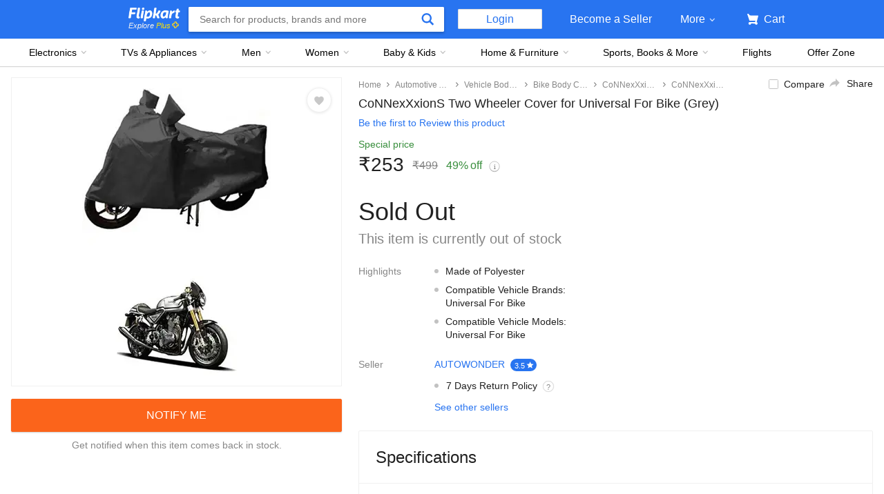

--- FILE ---
content_type: text/javascript
request_url: https://static-assets-web.flixcart.com/fk-p-linchpin-web/fk-cp-zion/js/app.17a1d46b.js
body_size: 201005
content:
"use strict";(self.__LOADABLE_LOADED_CHUNKS__=self.__LOADABLE_LOADED_CHUNKS__||[]).push([[3524],{802:(e,t,n)=>{n.d(t,{DT:()=>a,S:()=>s,Sb:()=>c,UV:()=>i,XR:()=>u,qj:()=>l});var r=n(58156),o=n.n(r),a="UPDATE_EMI_BANK",i="UPDATE_EMI_TENURE",c="UPDATE_EMI_SECTION";function u(e,t,n,r,o){return{type:a,bankCode:e,bankEmiType:t,bankEmiKey:n,bankName:r,shouldOpen2FASection:o}}function s(e){return function(t,n){var r=o()(n(),["payments"]);return t({type:i,tenure:e,paymentsState:r})}}function l(e,t){return{type:c,section:e,key:t}}},2127:(e,t,n)=>{n.d(t,{$H:()=>s,Dr:()=>A,FO:()=>N,G$:()=>y,GQ:()=>P,HD:()=>F,Is:()=>x,Lb:()=>f,Li:()=>h,Lj:()=>E,N7:()=>C,Pf:()=>v,QD:()=>m,Sm:()=>O,UN:()=>_,Uj:()=>Y,VU:()=>G,WS:()=>p,YG:()=>I,ZH:()=>l,_K:()=>H,at:()=>j,cw:()=>V,em:()=>k,gL:()=>M,hr:()=>B,iq:()=>u,kw:()=>T,mt:()=>d,oO:()=>L,oq:()=>W,qO:()=>w,sZ:()=>S,w6:()=>R,wl:()=>U,x:()=>g,y6:()=>D,yB:()=>b,yP:()=>Q,zG:()=>c});var r=n(45418),o=n(40544),a=n(95227),i=n(90954),c="GET_GIFTCARD_LIST_REQUEST",u="GET_GIFTCARD_LIST_ERROR",s="GET_GIFTCARD_LIST_SUCCESS",l="ADD_GIFTCARD_REQUEST",p="ADD_GIFTCARD_ERROR",f="ADD_GIFTCARD_SUCCESS",d="BUY_GIFTCARD_REQUEST",E="BUY_GIFTCARD_ERROR",m="BUY_GIFTCARD_SUCCESS",y="CHECK_BALANCE_REQUEST",v="CHECK_BALANCE_ERROR",S="CHECK_BALANCE_SUCCESS",b="GET_GIFTCARD_DENOMINATION_REQUEST",g="GET_GIFTCARD_DENOMINATION_ERROR",O="GET_GIFTCARD_DENOMINATION_SUCCESS",_="GET_STATE_LIST_REQUEST",h="GET_STATE_LIST_ERROR",T="GET_STATE_LIST_SUCCESS",A="SEND_NOTIFICATION_REQUEST",R="SEND_NOTIFICATION_ERROR",C="SEND_NOTIFICATION_SUCCESS",I="ADD_MAILER_CARD_REQUEST",N="ADD_MAILER_CARD_ERROR",P="ADD_MAILER_CARD_SUCCESS",w="CLEAR_GIFTCARD_BALANCE",j="CLEAR_CHECK_BALANCE",D="CLEAR_MAILER_BALANCE",L="UPDATE_GIFTCARD_LIST";function U(){return{type:w}}function k(){return{type:D}}function M(){return{type:j}}function x(e){return{type:L,data:e}}function G(){return function(e,t){e({type:c}),r.Ay.get(Object.assign({},o.Ay,{pathname:"/api/2/wallet/egv/active",headers:o.b3})).then(function(t){return e(function(e){return{type:s,data:e}}(t.RESPONSE))}).catch(function(t){return e({type:u,error:t})})}}function V(e){return function(t,n){t({type:l}),r.Ay.post(Object.assign({},o.Ay,{pathname:"/api/2/wallet/egv/link",acceptErrors:!0,headers:o.b3}),e).then(function(e){return t(function(e){return{type:f,data:e}}(e.RESPONSE))}).catch(function(e){t({type:p,error:e})})}}function B(e){return function(t,n){t({type:y}),r.Ay.post(Object.assign({},o.Ay,{pathname:"/api/1/egv/balance",headers:o.b3}),e).then(function(e){return t(function(e){return{type:S,data:e}}(e.RESPONSE))}).catch(function(e){return t({type:v,error:e})})}}function F(e){var t=Object.assign({},e,{checkoutType:"EGV",egvRequests:e});return function(e,n){e({type:d}),r.Ay.post(Object.assign({},o.Ay,{pathname:"/api/5/checkout",acceptErrors:!0,headers:o.b3}),t).then(function(t){return e(function(e){return{type:m,data:e}}(t.RESPONSE))}).catch(function(t){return(null==t?void 0:t.ERROR_CODE)===i.T1?(t.flowName="checkout",e((0,a.mz)(t)),Promise.reject()):e((n=t.RESPONSE,{type:E,error:n}));var n})}}function H(){return function(e,t){e({type:b}),r.Ay.get(Object.assign({},o.Ay,{pathname:"/api/1/egv/denominations",headers:o.b3})).then(function(t){return e(function(e){return{type:O,data:e}}(t.RESPONSE))}).catch(function(t){return e({type:g,error:t})})}}function Q(){return function(e,t){e({type:_}),r.Ay.get(Object.assign({},o.Ay,{pathname:"/api/1/egv/locations",headers:o.b3})).then(function(t){return e(function(e){return{type:T,data:e}}(t.RESPONSE))}).catch(function(t){return e({type:h,error:t})})}}function W(e){return function(t,n){t({type:A}),r.Ay.post(Object.assign({},o.Ay,{pathname:"/api/1/egv/send-notification",acceptErrors:!0,headers:o.b3}),e).then(function(e){return t(function(e){return{type:C,data:e}}(e.RESPONSE))}).catch(function(e){return t({type:R,error:e})})}}function Y(e){return function(t,n){t({type:I}),r.Ay.post(Object.assign({},o.Ay,{pathname:"/api/2/wallet/egv/batch-link",acceptErrors:!0,headers:o.b3}),e).then(function(e){return t(function(e){return{type:P,data:e}}(e.RESPONSE))}).catch(function(e){return t({type:N,error:e})})}}},2423:(e,t,n)=>{n.d(t,{GE:()=>m,IB:()=>d,MU:()=>v,Mr:()=>E,P5:()=>s,PB:()=>O,TM:()=>S,X2:()=>g,Xf:()=>r,_5:()=>l,aA:()=>b,eO:()=>y,hB:()=>p,rb:()=>_,yg:()=>f});var r,o=n(41355);function a(e){return a="function"==typeof Symbol&&"symbol"==typeof Symbol.iterator?function(e){return typeof e}:function(e){return e&&"function"==typeof Symbol&&e.constructor===Symbol&&e!==Symbol.prototype?"symbol":typeof e},a(e)}function i(e,t,n){return(t=function(e){var t=function(e,t){if("object"!=a(e)||!e)return e;var n=e[Symbol.toPrimitive];if(void 0!==n){var r=n.call(e,t||"default");if("object"!=a(r))return r;throw new TypeError("@@toPrimitive must return a primitive value.")}return("string"===t?String:Number)(e)}(e,"string");return"symbol"==a(t)?t:t+""}(t))in e?Object.defineProperty(e,t,{value:n,enumerable:!0,configurable:!0,writable:!0}):e[t]=n,e}function c(e){return function(e){if(Array.isArray(e))return u(e)}(e)||function(e){if("undefined"!=typeof Symbol&&null!=e[Symbol.iterator]||null!=e["@@iterator"])return Array.from(e)}(e)||function(e,t){if(e){if("string"==typeof e)return u(e,t);var n={}.toString.call(e).slice(8,-1);return"Object"===n&&e.constructor&&(n=e.constructor.name),"Map"===n||"Set"===n?Array.from(e):"Arguments"===n||/^(?:Ui|I)nt(?:8|16|32)(?:Clamped)?Array$/.test(n)?u(e,t):void 0}}(e)||function(){throw new TypeError("Invalid attempt to spread non-iterable instance.\nIn order to be iterable, non-array objects must have a [Symbol.iterator]() method.")}()}function u(e,t){(null==t||t>e.length)&&(t=e.length);for(var n=0,r=Array(t);n<t;n++)r[n]=e[n];return r}!function(e){e.SEAT="SEAT",e.MEAL="MEAL",e.BAGGAGE="BAGGAGE"}(r||(r={}));var s=650;function l(e,t){if(!e)return[];for(var n=e.slice(),r=[];n.length;)r.push(n.splice(0,t));return r}function p(e,t){var n="";return n+=new Array(t+1).join("".concat(e,", "))}function f(e,t){return e===r.SEAT?t[r.MEAL]?r.MEAL:t[r.BAGGAGE]?r.BAGGAGE:null:e===r.MEAL&&t[r.BAGGAGE]?r.BAGGAGE:null}function d(e,t){return e.map(function(e){var n,r=e.mealInfo?e.mealInfo.mealCode:e.baggageInfo.baggageCode,o=t&&(null===(n=t[r])||void 0===n?void 0:n.quantity);return{card:e,quantity:"number"==typeof o?o:0}})}function E(e){var t=0;return Object.keys(e).forEach(function(n){(e[Number(n)]||{}).forEach(function(e){var n;(null===(n=e.value)||void 0===n?void 0:n.price)&&(t+=e.value.price)})}),t}function m(e,t,n,r,o){var a,i,u,s,l,p,f,d=Object.assign({},t),E=r,m=t[n],y=m.findIndex(function(t){var n,r;return(null===(n=t.value)||void 0===n?void 0:n.seatNumber)===(null===(r=e.value)||void 0===r?void 0:r.seatNumber)}),v=c(m);return y>-1?(v.splice(y,1),d[n]=v,E-=(null===(a=e.value)||void 0===a?void 0:a.price)?null===(i=e.value)||void 0===i?void 0:i.price:0):(null===(u=e.value)||void 0===u?void 0:u.available)&&(m.length===o&&(E-=(null===(s=v[0].value)||void 0===s?void 0:s.price)?null===(l=v[0].value)||void 0===l?void 0:l.price:0,v.shift()),d[n]=v.concat(e),E+=(null===(p=e.value)||void 0===p?void 0:p.price)?null===(f=e.value)||void 0===f?void 0:f.price:0),[d,E]}function y(e,t,n,r){var o="mealInfo"in n?n.mealInfo:n.baggageInfo,a="mealCode"in o?o.mealCode:o.baggageCode;return r>0?Object.assign(Object.assign({},e),i({},t,Object.assign(Object.assign({},null==e?void 0:e[t]),i({},a,Object.assign(Object.assign({},o),{quantity:r,title:n.label.title}))))):Object.assign(Object.assign({},e),i({},t,Object.assign(Object.assign({},null==e?void 0:e[t]),i({},a,void 0))))}function v(e,t){var n=0,r=e[t];return Object.keys(r).forEach(function(e){var t=r[e];t&&t.quantity&&(n+=t.quantity)}),n}var S=function(e){var t=" ";return e.forEach(function(e){var n;t+=(null===(n=e.value)||void 0===n?void 0:n.seatNumber)+", "}),t=t.slice(0,-2)};function b(e,t){var n=0,r=0;return Object.keys(e).forEach(function(o){var a=e[Number(o)]||{};Object.keys(a).forEach(function(e){var i,c,u,s=a[e];if(s&&s.quantity){var l=null!==(u=null===(c=null===(i=s.price)||void 0===i?void 0:i.prices)||void 0===c?void 0:c[0].value)&&void 0!==u?u:0;n+=l*s.quantity,Number(o)===t&&(r+=s.quantity)}})}),[n,r]}function g(e,t){return e>t}function O(e){var t=arguments.length>1&&void 0!==arguments[1]&&arguments[1],n=arguments.length>2?arguments[2]:void 0,r=e&&e.join(", ");return t?"(".concat(r,n?")":"), "):"".concat(r)}function _(e,t,n,r){e.show({message:t,level:o.wW.ERROR,ttl:2e3,toastClassName:n,toastContainerClassName:r})}},2890:(e,t,n)=>{n.d(t,{Ih:()=>p,Ik:()=>y,JY:()=>f,LA:()=>N,Mc:()=>l,RH:()=>O,ZI:()=>E,dB:()=>d,jO:()=>v,nL:()=>A,zQ:()=>m});var r=n(45418),o=n(40544);function a(e){return a="function"==typeof Symbol&&"symbol"==typeof Symbol.iterator?function(e){return typeof e}:function(e){return e&&"function"==typeof Symbol&&e.constructor===Symbol&&e!==Symbol.prototype?"symbol":typeof e},a(e)}function i(e,t){var n=Object.keys(e);if(Object.getOwnPropertySymbols){var r=Object.getOwnPropertySymbols(e);t&&(r=r.filter(function(t){return Object.getOwnPropertyDescriptor(e,t).enumerable})),n.push.apply(n,r)}return n}function c(e){for(var t=1;t<arguments.length;t++){var n=null!=arguments[t]?arguments[t]:{};t%2?i(Object(n),!0).forEach(function(t){u(e,t,n[t])}):Object.getOwnPropertyDescriptors?Object.defineProperties(e,Object.getOwnPropertyDescriptors(n)):i(Object(n)).forEach(function(t){Object.defineProperty(e,t,Object.getOwnPropertyDescriptor(n,t))})}return e}function u(e,t,n){return(t=function(e){var t=function(e,t){if("object"!=a(e)||!e)return e;var n=e[Symbol.toPrimitive];if(void 0!==n){var r=n.call(e,t||"default");if("object"!=a(r))return r;throw new TypeError("@@toPrimitive must return a primitive value.")}return("string"===t?String:Number)(e)}(e,"string");return"symbol"==a(t)?t:t+""}(t))in e?Object.defineProperty(e,t,{value:n,enumerable:!0,configurable:!0,writable:!0}):e[t]=n,e}var s=Object.assign({},o.lM,{Accept:"application/json","Content-Type":"application/json"});delete s["x-device-source"];var l="GET_SAVED_CARD_TOKEN_REQUEST",p="GET_SAVED_CARD_TOKEN_SUCCESS",f="GET_SAVED_CARD_TOKEN_ERROR";function d(){return function(e){return e({type:l}),r.zN.get(Object.assign({},o.Ay,{hostname:"www.flipkart.com",pathname:"/api/1/cards/saved/account-form",acceptErrors:!0})).then(function(t){return e((n=t.RESPONSE,{type:p,data:n}));var n},function(t){return e({type:f}),Promise.reject(t)})}}var E="GET_SAVED_CARDS_REQUEST",m="GET_SAVED_CARDS_SUCCESS",y="GET_SAVED_CARDS_ERROR";function v(){var e=arguments.length>0&&void 0!==arguments[0]?arguments[0]:{};return function(t){return t({type:E}),r.zN.post(c(c({},o.ZV),{},{headers:s,pathname:"/fkpay/v1/account/viewsavedcards"}),e).then(function(e){return t(function(e){return{type:m,data:e}}(e))},function(e){return t({type:y})})}}var S="ADD_SAVED_CARDS_REQUEST",b="ADD_SAVED_CARDS_SUCCESS",g="ADD_SAVED_CARDS_ERROR";function O(e){return function(t){return t({type:S}),r.zN.post(c(c({},o.ZV),{},{headers:s,pathname:"/fkpay/v1/account/addcard",acceptErrors:!0}),e).then(function(e){return t({type:b})},function(e){return t({type:g}),Promise.reject(e)})}}var _="DELETE_SAVED_CARDS_REQUEST",h="DELETE_SAVED_CARDS_SUCCESS",T="DELETE_SAVED_CARDS_ERROR";function A(e){return function(t){return t({type:_}),r.zN.post(c(c({},o.ZV),{},{headers:s,pathname:"/fkpay/v1/account/deletecard",acceptErrors:!0}),e).then(function(e){return t({type:h})},function(e){return t({type:T})})}}var R="UPDATE_SAVED_CARDS_LABEL_REQUEST",C="UPDATE_SAVED_CARDS_LABEL_SUCCESS",I="UPDATE_SAVED_CARDS_LABEL_ERROR";function N(e){return function(t){return t({type:R}),r.zN.post(c(c({},o.ZV),{},{headers:s,pathname:"/fkpay/v1/account/updatecard",acceptErrors:!0}),e).then(function(e){return t({type:C})},function(e){return t({type:I})})}}},2977:(e,t,n)=>{n.d(t,{Ay:()=>W});var r=n(32485),o=n.n(r),a=n(96540),i=n(21757),c=n(58156),u=n.n(c),s=n(40817),l=n(56650),p=n(49947),f=n(67083),d=n(91670),E=n(32009),m=n(41032),y=n(65066),v=n(61658),S=n(37791);const b="XbYZ2K",g="HXCWd3",O="E1HcwS",_="CDDH5K",h="y8ikns",T="l4zhnI",A="C62OvG",R="PReh0a",C="_coqX0",I="wHfMjN",N="HB_PvI",P="i_nfv5",w="ZLz18h",j="r0wgU9";var D,L=n(84261),U=n(98897);function k(e){return k="function"==typeof Symbol&&"symbol"==typeof Symbol.iterator?function(e){return typeof e}:function(e){return e&&"function"==typeof Symbol&&e.constructor===Symbol&&e!==Symbol.prototype?"symbol":typeof e},k(e)}function M(e,t){for(var n=0;n<t.length;n++){var r=t[n];r.enumerable=r.enumerable||!1,r.configurable=!0,"value"in r&&(r.writable=!0),Object.defineProperty(e,x(r.key),r)}}function x(e){var t=function(e,t){if("object"!=k(e)||!e)return e;var n=e[Symbol.toPrimitive];if(void 0!==n){var r=n.call(e,t||"default");if("object"!=k(r))return r;throw new TypeError("@@toPrimitive must return a primitive value.")}return("string"===t?String:Number)(e)}(e,"string");return"symbol"==k(t)?t:t+""}function G(e,t,n){return t=B(t),function(e,t){if(t&&("object"==k(t)||"function"==typeof t))return t;if(void 0!==t)throw new TypeError("Derived constructors may only return object or undefined");return function(e){if(void 0===e)throw new ReferenceError("this hasn't been initialised - super() hasn't been called");return e}(e)}(e,V()?Reflect.construct(t,n||[],B(e).constructor):t.apply(e,n))}function V(){try{var e=!Boolean.prototype.valueOf.call(Reflect.construct(Boolean,[],function(){}))}catch(e){}return(V=function(){return!!e})()}function B(e){return B=Object.setPrototypeOf?Object.getPrototypeOf.bind():function(e){return e.__proto__||Object.getPrototypeOf(e)},B(e)}function F(e,t){return F=Object.setPrototypeOf?Object.setPrototypeOf.bind():function(e,t){return e.__proto__=t,e},F(e,t)}!function(e){e.INTERNAL_PROMPT="INTERNAL_PROMPT",e.NATIVE_PROMPT="NATIVE_PROMPT",e.DISMISS="DISMISS"}(D||(D={}));var H=function(e){function t(e){var n;!function(e,t){if(!(e instanceof t))throw new TypeError("Cannot call a class as a function")}(this,t),(n=G(this,t,[e])).allowWebPushAnaltytics=function(){d.A.trackLink({prop20:"WebPush_BR_OC_Allow",events:"event98"},"NotificationPermissionResponse"),E.A.trackEvent({en:"OWSC",an:"fkwebsite",act:"Allow",pt:"openweb"})},n.webPushDeniedAnalytics=function(){d.A.trackLink({prop20:"WebPush_BR_OC_Block"},"NotificationPermissionResponse"),E.A.trackEvent({en:"OWSC",an:"fkwebsite",act:"Denied",pt:"openweb"})},n.registerWebPush=function(){return new Promise(function(e,t){s.Ay.subscribe().then(function(t){n.props.saveWebpushToken(t),e()}).catch(function(){t()})})},n.handleAllow=function(e){var t=n.props,r=t.handleAllowNotify,o=t.onSuccess,a=t.onFailure;n.registerWebPush().then(function(){r&&"function"==typeof r&&r(),n.allowWebPushAnaltytics();var t=e&&u()(e,["params","message"])||"";o&&o({message:t})}).catch(function(){var e=s.Ay.getWebPushPermissionStatus(),t={extraParams:{permission:s.Gk.DENIED}};n.setState({viewState:D.INTERNAL_PROMPT,currentPermission:s.Gk.DENIED},function(){a&&a(t)}),e===s.Gk.DENIED?(n.props.blockNotificationPreferences(),n.webPushDeniedAnalytics()):d.A.trackLink({prop20:"WebPush_BR_OC_Close"},"NotificationPermissionResponse")}),d.A.trackLink({prop20:"WebPush_Internal_OC_Allow"},"OC_WebPush_Internal_Response")},n.handleNotNow=function(){n.props.onFailure&&n.props.onFailure({extraParams:{hideModal:!0}}),d.A.trackLink({prop20:"WebPush_Internal_OC_Deny"},"OC_WebPush_Internal_Response")},n.handleAction=function(e){return function(){var t=e&&e.type;"DISMISS"===t?n.handleNotNow():"ALLOW"===t&&n.setState({viewState:D.NATIVE_PROMPT},function(){n.handleAllow(e)})}};var r=(0,s.FG)()&&s.Ay.getWebPushPermissionStatus()||s.Gk.DENIED;return n.state={viewState:D.INTERNAL_PROMPT,currentPermission:r},n}return function(e,t){if("function"!=typeof t&&null!==t)throw new TypeError("Super expression must either be null or a function");e.prototype=Object.create(t&&t.prototype,{constructor:{value:e,writable:!0,configurable:!0}}),Object.defineProperty(e,"prototype",{writable:!1}),t&&F(e,t)}(t,e),n=t,r=[{key:"componentDidMount",value:function(){this.state.currentPermission===s.Gk.DEFAULT&&d.A.trackLink({events:"event8"},"OC_WebPush_Internal_Shown")}},{key:"renderPrompt",value:function(){var e,t=this,n=u()(this.props,["data","content",0,"value"])||{},r=this.props.promptText,i=n.description||r,c=(0,L.Ay)(u()(n,["image","dynamicImageUrl"]),"900"),l=u()(this.props,["data","actions"]),p=this.state.currentPermission,f=o()(O,j);return p===s.Gk.DENIED?(e=a.createElement(m.A,{className:C}),f=O):e=a.createElement("div",{className:h},l.map(function(e){var n=u()(e,["value","text"]),r=e.action,o=u()(e,["value","actionType"])||"",i=A;return i="WEBPUSH_OPTIN_DISMISS"===o?T:A,a.createElement("button",{key:"".concat(o,"_").concat(n),className:i,onClick:t.handleAction(r)},n)})),a.createElement("div",{className:o()(b,R)},a.createElement("div",{className:g},a.createElement(U.A,{src:c,className:_}),a.createElement("div",{className:f},i)),e)}},{key:"renderOverlay",value:function(){var e,t,n,r=(0,y.ZE)(),i="Edge"===u()(r,"name");return a.createElement("div",{className:I},a.createElement("div",{className:P},!i&&a.createElement("div",null,a.createElement("img",{src:v,className:_})),a.createElement(f.Ay,{strKey:"webAPINotificationAlmost",className:N}),a.createElement(f.Ay,{strKey:i?"webpushEdgeOverlayMessage":"webpushOverlayMessage"}),i&&a.createElement("div",{className:o()((e={},t=w,n=i,(t=x(t))in e?Object.defineProperty(e,t,{value:n,enumerable:!0,configurable:!0,writable:!0}):e[t]=n,e))},a.createElement("img",{src:v,className:_}))))}},{key:"render",value:function(){var e=this.state.viewState;return e===D.INTERNAL_PROMPT?this.renderPrompt():e===D.NATIVE_PROMPT?this.renderOverlay():null}}],r&&M(n.prototype,r),i&&M(n,i),Object.defineProperty(n,"prototype",{writable:!1}),n;var n,r,i}(a.Component),Q={saveWebpushToken:l.Ht,blockNotificationPreferences:l.z$,hideModal:p.AS};const W=(0,i.Ng)(null,Q)((0,S.A)(H))},3052:(e,t,n)=>{n.d(t,{A:()=>r});const r=n(18765).A},3819:(e,t,n)=>{n.d(t,{$S:()=>f,FR:()=>g,GI:()=>d,HG:()=>y,JM:()=>u,Sh:()=>p,Sp:()=>l,V1:()=>v,cw:()=>S,iB:()=>b,p1:()=>s,x8:()=>E});var r=n(45418),o=n(40544),a=n(58156),i=n.n(a),c=n(7780),u="GET_ORDER_ADDRESSLIST_REQUEST",s="GET_ORDER_ADDRESSLIST_SUCCESS",l="GET_ORDER_ADDRESSLIST_ERROR",p="CHECK_ADDRESS_FEASIBILITY_SUCCESS",f="CHECK_ADDRESS_FEASIBILITY_ERROR",d="ADDRESS_CHANGE_SUCCESS",E="ADDRESS_CHANGE_ERROR",m="CREATING_ADDRESS",y="ADDRESS_CHANGE_DT_FAILED";function v(e,t){return function(n){return n({type:u}),r.Ay.get(Object.assign({},o.Ay,{pathname:"/api/1/self-serve/address/all?order_id=".concat(e,"&token=").concat(t)}),{}).then(function(e){return n((t=e.RESPONSE,{type:s,data:t}));var t},function(e){return n(O(e)),Promise.reject(e)})}}function S(e,t,n,a,u,s){return function(l){return r.Ay.get(Object.assign({},o.Ay,{pathname:"/api/1/self-serve/address/feasible?newPincode=".concat(e,"&token=").concat(t,"&addressChangeType=").concat(a)}),{}).then(function(t){return l(function(e,t,n,r,o,a){var u=i()(t,["feasible"]),s=i()(t,["token"]);return function(i){n&&u?i(b(n,s,r,o,a)):!n&&u&&i((0,c.af)(e)),i(function(e,t){return{type:p,data:e,addressId:t}}(t,n))}}(e,t.RESPONSE,n,a,u,s))},function(e){return l(function(e){return{type:f,error:e}}(e)),Promise.reject(e)})}}function b(e,t,n,a,i){return function(c){return r.Ay.get(Object.assign({},o.Ay,{pathname:"/api/1/self-serve/address/confirm?new_address_id=".concat(e,"&token=").concat(t,"&addressChangeType=").concat(n),acceptErrors:!0}),{}).then(function(e){return c(_(e.RESPONSE))},function(r){var o=r||{},u=o.STATUS_CODE,s=o.ERROR_MESSAGE;if(!a||500!==u||"2FA_AUTHENTICATION_MANDATORY"!==s)return c({type:E,error:r}),Promise.reject(r);i(!0),a(function(){c(b(e,t,n,a))})})}}function g(e,t,n,a,i){var c={address_location_tag:e.locationTypeTag||"",_pincode:e.pincode,name:e.name,phone:e.phone,addressLine2:e.addressLine1,addressLine1:e.addressLine2||"",landmark:e.landmark||"",token:t};return function(u){return u({type:m}),r.Ay.put(Object.assign({},o.Ay,{pathname:"/api/1/self-serve/address/change/confirm?token=".concat(t,"&addressChangeType=").concat(n),acceptErrors:!0}),c).then(function(e){u(_(e.RESPONSE))},function(r){var o=r||{},c=o.STATUS_CODE,s=o.ERROR_MESSAGE;if(!a||500!==c||"2FA_AUTHENTICATION_MANDATORY"!==s)return u(O(r)),Promise.reject(r);i(!0),a(function(){u(g(e,t,n,a,i))})})}}function O(e){return{type:l,error:e}}function _(e){return{type:d,data:e}}},4646:(e,t,n)=>{n.d(t,{A:()=>d});var r=n(96540),o=n(39337);function a(e){return a="function"==typeof Symbol&&"symbol"==typeof Symbol.iterator?function(e){return typeof e}:function(e){return e&&"function"==typeof Symbol&&e.constructor===Symbol&&e!==Symbol.prototype?"symbol":typeof e},a(e)}function i(){return i=Object.assign?Object.assign.bind():function(e){for(var t=1;t<arguments.length;t++){var n=arguments[t];for(var r in n)({}).hasOwnProperty.call(n,r)&&(e[r]=n[r])}return e},i.apply(null,arguments)}function c(e,t){for(var n=0;n<t.length;n++){var r=t[n];r.enumerable=r.enumerable||!1,r.configurable=!0,"value"in r&&(r.writable=!0),Object.defineProperty(e,u(r.key),r)}}function u(e){var t=function(e,t){if("object"!=a(e)||!e)return e;var n=e[Symbol.toPrimitive];if(void 0!==n){var r=n.call(e,t||"default");if("object"!=a(r))return r;throw new TypeError("@@toPrimitive must return a primitive value.")}return("string"===t?String:Number)(e)}(e,"string");return"symbol"==a(t)?t:t+""}function s(e,t,n){return t=p(t),function(e,t){if(t&&("object"==a(t)||"function"==typeof t))return t;if(void 0!==t)throw new TypeError("Derived constructors may only return object or undefined");return function(e){if(void 0===e)throw new ReferenceError("this hasn't been initialised - super() hasn't been called");return e}(e)}(e,l()?Reflect.construct(t,n||[],p(e).constructor):t.apply(e,n))}function l(){try{var e=!Boolean.prototype.valueOf.call(Reflect.construct(Boolean,[],function(){}))}catch(e){}return(l=function(){return!!e})()}function p(e){return p=Object.setPrototypeOf?Object.getPrototypeOf.bind():function(e){return e.__proto__||Object.getPrototypeOf(e)},p(e)}function f(e,t){return f=Object.setPrototypeOf?Object.setPrototypeOf.bind():function(e,t){return e.__proto__=t,e},f(e,t)}const d=function(e){function t(){var e;return function(e,t){if(!(e instanceof t))throw new TypeError("Cannot call a class as a function")}(this,t),(e=s(this,t,arguments)).setRef=function(t){e.comp=t},e}return function(e,t){if("function"!=typeof t&&null!==t)throw new TypeError("Super expression must either be null or a function");e.prototype=Object.create(t&&t.prototype,{constructor:{value:e,writable:!0,configurable:!0}}),Object.defineProperty(e,"prototype",{writable:!1}),t&&f(e,t)}(t,e),n=t,(a=[{key:"show",value:function(){this.comp.getWrappedInstance().show()}},{key:"hide",value:function(){this.comp.getWrappedInstance().hide()}},{key:"render",value:function(){return r.createElement(o.A,i({ref:this.setRef},this.props))}}])&&c(n.prototype,a),u&&c(n,u),Object.defineProperty(n,"prototype",{writable:!1}),n;var n,a,u}(r.Component)},4847:(e,t,n)=>{n.d(t,{A:()=>f});var r=n(96540),o=n(24179),a=n(32485),i=n.n(a);const c={btn:"dSM5Ub","btn-primary":"KtnAdx","btn-secondary":"KcXDCU","btn-link":"nYcTDx"};function u(e){return u="function"==typeof Symbol&&"symbol"==typeof Symbol.iterator?function(e){return typeof e}:function(e){return e&&"function"==typeof Symbol&&e.constructor===Symbol&&e!==Symbol.prototype?"symbol":typeof e},u(e)}function s(){return s=Object.assign?Object.assign.bind():function(e){for(var t=1;t<arguments.length;t++){var n=arguments[t];for(var r in n)({}).hasOwnProperty.call(n,r)&&(e[r]=n[r])}return e},s.apply(null,arguments)}function l(e,t,n){return(t=function(e){var t=function(e,t){if("object"!=u(e)||!e)return e;var n=e[Symbol.toPrimitive];if(void 0!==n){var r=n.call(e,t||"default");if("object"!=u(r))return r;throw new TypeError("@@toPrimitive must return a primitive value.")}return("string"===t?String:Number)(e)}(e,"string");return"symbol"==u(t)?t:t+""}(t))in e?Object.defineProperty(e,t,{value:n,enumerable:!0,configurable:!0,writable:!0}):e[t]=n,e}var p=function(e,t){var n={};for(var r in e)Object.prototype.hasOwnProperty.call(e,r)&&t.indexOf(r)<0&&(n[r]=e[r]);if(null!=e&&"function"==typeof Object.getOwnPropertySymbols){var o=0;for(r=Object.getOwnPropertySymbols(e);o<r.length;o++)t.indexOf(r[o])<0&&Object.prototype.propertyIsEnumerable.call(e,r[o])&&(n[r[o]]=e[r[o]])}return n};function f(e){var t,n=e.className,a=e.children,u=e.href,f=e.link,d=void 0!==f&&f,E=e.external,m=e.primary,y=e.secondary,v=p(e,["className","children","href","link","external","primary","secondary"]),S=i()(l({},c.btn,!d),n,(l(t={},c["btn-primary"],m),l(t,c["btn-secondary"],y),l(t,c["btn-link"],d),t));return u?E?r.createElement("a",s({className:S,href:u},v),a):r.createElement(o.N_,s({className:S,to:u},v),a):r.createElement("button",s({className:S},v),a)}},5526:(e,t,n)=>{n.d(t,{nG:()=>r,uP:()=>E,uk:()=>f});var r,o=n(58156),a=n.n(o),i=n(63895),c=n(45418),u=n(40544),s=n(67083),l=n(30653),p=n(40871);!function(e){e.REQUEST="PAGE_DATA_V4_REQUEST",e.SUCCESS="PAGE_DATA_V4_SUCCESS",e.ERROR="PAGE_DATA_V4_ERROR",e.RENDER_SEO_PRICELIST="RENDER_SEO_PRICELIST",e.CLEAR="PAGE_DATA__V4_CLEAR",e.RELOAD="PAGE_DATA_V4_RELOAD",e.LOAD_MORE_CONTENT_SUCCESS="LOAD_MORE_CONTENT_SUCCESS",e.SET_IS_NESTED_PAGE="PAGE_DATA_V4_SET_IS_NESTED_PAGE"}(r||(r={}));var f="tabID";function d(e){return{type:r.RENDER_SEO_PRICELIST,data:e}}function E(e,t,n){var r=arguments.length>3&&void 0!==arguments[3]?arguments[3]:"";return function(){var o=arguments.length>0&&void 0!==arguments[0]?arguments[0]:r,E=arguments.length>1&&void 0!==arguments[1]?arguments[1]:{},m=arguments.length>2?arguments[2]:void 0,y=arguments.length>3?arguments[3]:void 0;return function(r,v){var S;r(Object.assign({fetchOptions:{pageUri:o,options:E,extraOptions:m,requestHeaders:y},url:o,type:e,requestContext:E},m||{}));var b=Object.assign({},u.b3,y);!function(e,t,n,r){if("/fdp-tracking-test-store"===t)fetch("/fdp-mock-data").then(function(t){return t.json().then(function(t){var o=a()(t.RESPONSE,["slots"],[]).find(function(e){return Boolean(e.widget&&e.widget.type===l.n.ANSWER_BOX)});return o&&o.widget&&e(d(o.widget)),e(Object.assign({type:n,data:t.RESPONSE,fetchId:t["REQUEST-ID"]},r||{}))})})}(r,o,t,m);var g=a()(m,"pageType","");if(g===i.HY.Home){var O="undefined"!=typeof window&&window[f]||Math.random().toString(36).slice(7);b=Object.assign({},b,{"X-Tab-ID":O}),m&&(m[f]=O)}var _={pageType:g,pageUri:o,pageNumber:null===(S=E.pageContext)||void 0===S?void 0:S.pageNumber};return c.Ay.post(Object.assign({},u.Ay,{headers:b,acceptErrors:!0,pathname:"/api/4/page/fetch",action:e,sendToMonitoringService:!0,pageDetailsForSentry:_}),Object.assign({pageUri:o},E)).then(function(e){var i,c,u,s=a()(e.RESPONSE,["slots"],[]).find(function(e){return Boolean(e.widget&&e.widget.type===l.n.ANSWER_BOX)});if(s&&s.widget&&r(d(s.widget)),a()(E,"pageContext.pageNumber",0)>1&&(!a()(e,"RESPONSE.slots")||0===a()(e,"RESPONSE.slots.length"))){var y=a()(e,"RESPONSE.pageMeta")||{},S={message:y.pageMessage||"",refreshPage:y.refreshPage||!1};return r(Object.assign({url:o,type:n,error:S,requestContext:E},m||{}))}var b=v(),g=null===(u=null===(c=null===(i=null==b?void 0:b.config)||void 0===i?void 0:i.data)||void 0===c?void 0:c.globalConfig)||void 0===u?void 0:u.bbdNFRFlags,O=null==g?void 0:g.seoDedupe,_=e.RESPONSE,h=(0,p.S)(_,g);return r(Object.assign({url:o,type:t,data:h,responseHeaderObject:{xReqId:e.xReqId||"",xParentReqId:e.xParentReqId||"",xTabId:m&&m[f]||""},fetchId:e["REQUEST-ID"],requestContext:E,seoDedupe:O},m||{}))},function(e){var t="undefined"!=typeof window&&void 0!==window.navigator&&!window.navigator.onLine,a=e instanceof Object&&"message"in e?e.message:(0,s.aX)("genericError"),i={message:t?(0,s.aX)("errortnc"):a};r(Object.assign({url:o,type:n,error:i,requestContext:E},m||{}))})}}}},5741:(e,t,n)=>{n.d(t,{A:()=>r});const r={"modal-portal":"rOdIHl",modal:"J4vnPa","modal-dialog":"YjI7sE",visible:"ejp5zo",scrollable:"YtSSkz","close-btn":"jTLVte"}},5877:(e,t,n)=>{n.d(t,{A:()=>x});var r=n(96540),o=n(21757),a=n(58156),i=n.n(a),c=n(78194),u=n(49947),s=n(80098),l=n(77240),p=n(41355);const f={"cart-abb-info":"UrO8yz","digital-attach-reco":"C9G_M1","cart-attach-title":"rfJoiu","add-box":"bvjFMj","abb-image":"eIpTdB","cart-abb-rating-logo":"C4rjwB","cart-abb-container":"P5sWGl","cart-abb-title":"wbfBcQ",price:"ICSJRY","cart-abb-oos":"cucKAk","cart-abb-desc":"Y6WbFO",hyperlinktxt:"RV8v9S","cart-abb-button":"V4JDUY","orange-btn":"sICetV","loader-icon":"jsqJnD",loading:"nRi8ET","mrp-strike-through":"nmqmDb","cart-abb-fk-advantage":"jfuODh","cart-item-subtitle":"pn6aSB"};var d=n(53493),E=n(63390),m=n(78141),y=n(84261),v=n(26872),S=n(25987),b=n(91670),g=n(32485),O=n.n(g),_=n(39194),h=n(32009),T=n(70293),A=n(24875),R=n(53242),C=n(39101);function I(e){return I="function"==typeof Symbol&&"symbol"==typeof Symbol.iterator?function(e){return typeof e}:function(e){return e&&"function"==typeof Symbol&&e.constructor===Symbol&&e!==Symbol.prototype?"symbol":typeof e},I(e)}function N(e,t){for(var n=0;n<t.length;n++){var r=t[n];r.enumerable=r.enumerable||!1,r.configurable=!0,"value"in r&&(r.writable=!0),Object.defineProperty(e,U(r.key),r)}}function P(e,t,n){return t=j(t),function(e,t){if(t&&("object"==I(t)||"function"==typeof t))return t;if(void 0!==t)throw new TypeError("Derived constructors may only return object or undefined");return function(e){if(void 0===e)throw new ReferenceError("this hasn't been initialised - super() hasn't been called");return e}(e)}(e,w()?Reflect.construct(t,n||[],j(e).constructor):t.apply(e,n))}function w(){try{var e=!Boolean.prototype.valueOf.call(Reflect.construct(Boolean,[],function(){}))}catch(e){}return(w=function(){return!!e})()}function j(e){return j=Object.setPrototypeOf?Object.getPrototypeOf.bind():function(e){return e.__proto__||Object.getPrototypeOf(e)},j(e)}function D(e,t){return D=Object.setPrototypeOf?Object.setPrototypeOf.bind():function(e,t){return e.__proto__=t,e},D(e,t)}function L(e,t,n){return(t=U(t))in e?Object.defineProperty(e,t,{value:n,enumerable:!0,configurable:!0,writable:!0}):e[t]=n,e}function U(e){var t=function(e,t){if("object"!=I(e)||!e)return e;var n=e[Symbol.toPrimitive];if(void 0!==n){var r=n.call(e,t||"default");if("object"!=I(r))return r;throw new TypeError("@@toPrimitive must return a primitive value.")}return("string"===t?String:Number)(e)}(e,"string");return"symbol"==I(t)?t:t+""}var k=function(e){function t(){var e;!function(e,t){if(!(e instanceof t))throw new TypeError("Cannot call a class as a function")}(this,t);for(var n=arguments.length,o=new Array(n),a=0;a<n;a++)o[a]=arguments[a];return L(e=P(this,t,[].concat(o)),"state",{addingInCart:!1}),L(e,"getDigitalItem",function(e){return e&&e.find(function(e){return"ABB"===e.type||"EW"===e.type||"DIGITAL_ATTACH"===e.type||"ABBValue"===e.type||"PhysicalAttachValue"===e.type||"DigitalAttachValue"===e.type||"ExtendedWarrantyValue"===e.type})}),L(e,"trackAddToCart",function(){var t=e.props.cartItem,n=t.recommendedItems,r=e.getDigitalItem(n),o=e.props,a=o.userState,c=o.location,u=[];u.push({productId:i()(r,["productId"]),listingId:i()(r,["listingId"]),vertical:i()(r,["vertical"])||null,category:i()(r,["category"])||null,type:i()(t,["productId"])});var s={};"EW"===r.type?(s.clickInfo="cart_ew_attach_1_1",s.ew=u):(s.clickInfo="cart_abb_attach_1_1",s.abb=u),b.A.trackAddToCart(s,a,c)}),L(e,"trackShowMore",function(t,n){var r=e.props.cartItem.recommendedItems,o=e.getDigitalItem(r),a={pageName:"PRODUCT"};a.pageType="".concat(o.type,"_know_more");var i=Object.assign({},b.A.getBaseOmnitureFields({pageName:a.pageName,pageType:a.pageType,location:t,userState:n}),{},{events:["event1"].join(",")});b.A.trackOmniturePageView(i)}),L(e,"handleEWShowMore",function(){e.trackShowMore(e.props.location,e.props.userState)}),L(e,"handleABBShowMore",function(t){return function(){e.handleShowBuyBackModal(t),e.trackShowMore(e.props.location,e.props.userState)}}),L(e,"getRecommendation",function(t){var n,r,o;return(null===(n=e.props.cartItem)||void 0===n?void 0:n.recommendations)&&(null===(r=e.props.cartItem)||void 0===r?void 0:r.recommendations.length)&&(null===(o=e.props.cartItem)||void 0===o?void 0:o.recommendations.find(function(e){var n,r;return(null===(n=e.productInfo)||void 0===n||null===(r=n.value)||void 0===r?void 0:r.listingId)===t}))}),L(e,"handleAddCartItem",function(t,n,r){return function(){var o,a,c,u,s,l,f,d,E;e.setState({addingInCart:!0});var m=e.getRecommendation(t),y=null==m||null===(o=m.productInfo)||void 0===o||null===(a=o.tracking)||void 0===a?void 0:a.sellerId,v=m&&(null==m?void 0:m.actions)&&(null==m?void 0:m.actions.length)&&(null==m||null===(c=m.actions[0])||void 0===c||null===(u=c.action)||void 0===u||null===(s=u.tracking)||void 0===s?void 0:s.findingMethod),S=null==m||null===(l=m.actions)||void 0===l||null===(f=l[0])||void 0===f||null===(d=f.action)||void 0===d||null===(E=d.tracking)||void 0===E?void 0:E.detailedFindingMethod;if(e.props.handleAddCartItem)e.props.handleAddCartItem(t,n),e.trackAddToCart();else{var b={parentContext:n,listing:t,type:"CART_ADD_DETAILS"};e.props.cartAction([b]).then(function(n){var o,a,c,u,s,l,f;e.setState({addingInCart:!1});var d=null===(o=e.props.cartItem)||void 0===o||null===(a=o.baseInfo)||void 0===a||null===(c=a.action)||void 0===c||null===(u=c.params)||void 0===u?void 0:u.marketplace,E=null===(s=e.props.cartItem)||void 0===s||null===(l=s.baseInfo)||void 0===l||null===(f=l.value)||void 0===f?void 0:f.id,m=i()(n,"actionResponseContext.actionMessages.0.text");i()(n,"actionSuccess")?e.props.toast.show({message:m,ttl:6e3,level:p.wW.SUCCESS}):e.props.toast.show({message:m,ttl:6e3,level:p.wW.ERROR}),e.props.addChildItemTracking(n,r);var b={listingId:t,sellerId:y};E&&h.A.trackEventWithModifiedNavigationContext([{en:"CAI",lid:t,mp:d,fid:h.A.generateId(),pid:E}],{fm:v}),h.A.trackEventWithModifiedNavigationContext([{en:"ATCC",iid:h.A.generateId(),lid:t,ct:"PAGE",ppd:(0,R.xz)(r),pls:b,dfm:S,ip:!1,_ev:C.A.ADD_TO_CART_CLICK}],{fm:v})})}}}),L(e,"renderRating",function(){var t=e.props.cartItem.recommendedItems,n=e.getDigitalItem(t),o=i()(n,"rating",null),a=i()(n,"listingId",null),c=i()(n,"id",null);return o?r.createElement("div",{className:f.rating},r.createElement(T.A,{product:{value:{rating:o,listingId:a}},pid:c,containerClass:f["rating-container"]})):null}),L(e,"renderFALogo",function(){var t=e.props.cartItem.recommendedItems,n=e.getDigitalItem(t);return i()(n,"fAssured",!1)?r.createElement("span",{className:O()(f["fk-advantage"],f["new-fk-advantage"],f["cart-abb-fk-advantage"])},r.createElement("img",{height:"15",src:A,className:f["fk-advantage-icon"]})):null}),L(e,"handleShowBuyBackModal",function(t){e.props.showModal("buyback-modal-".concat(t))}),L(e,"renderSubtitle",function(e){var t=e.subtitle,n=e.coSubtitle;if(n||t){var o=[n||"",t||""].filter(function(e){return e}).join(",");return r.createElement("div",{className:f["cart-item-subtitle"]},o)}return null}),L(e,"renderAssuredBuyback",function(){var t=e.props.cartItem,n=t.attachTitle,o=t.recommendedItems,a=e.getDigitalItem(o),u=(0,s.d_)(t),p=t.listingId,b=i()(a,["hyperlink","text"])||i()(a,["knowMore","value","text"]),g=i()(a,["hyperlink","url"])||i()(a,["knowMore","action","originalUrl"]),h=i()(a,["pricingInfo","plusPriceInfo"]),T=i()(a,"titles")||{},A=T.title,R=e.state.addingInCart;if(!u&&a){var C=a.listingId,I="ABB"===a.type||"ABBValue"===a.type?r.createElement("span",{onClick:e.handleABBShowMore(C),className:f.hyperlinktxt},b):r.createElement("a",{onClick:e.handleEWShowMore,href:g,className:f.hyperlinktxt,target:"_blank",rel:"noopener noreferrer"},b);return r.createElement("div",{className:O()(f["cart-abb-info"],f["digital-attach-reco"])},r.createElement("div",{className:f["cart-attach-title"]},n),r.createElement("div",{className:f["add-box"]},r.createElement(m.A,{src:(0,y.Ay)(i()(a,["media","images",0,"url"]),144),containerClass:f["abb-image"],width:72,height:72}),r.createElement("div",{className:f["cart-abb-container"]},r.createElement("div",{className:f["cart-abb-title"]},A),T&&e.renderSubtitle(T),r.createElement("div",{className:f["cart-abb-rating-logo"]},e.renderRating(),e.renderFALogo()),r.createElement(v.A,{pricing:a.pricingInfo,display:["selling-price","old-price","discount"],containerClassName:f.price}),r.createElement(S.Ay,{plusPriceInfo:h}),r.createElement("div",{className:f["cart-abb-desc"]},a.description,I)),r.createElement("div",{className:f["cart-abb-button"]},r.createElement(d.A,{className:O()(f["orange-btn"],L({},f.loading,R)),onClick:e.handleAddCartItem(C,p,a),disabled:R},R&&r.createElement(_.A,{stroke:"#fff",className:f["loader-icon"],radius:20,width:5}),r.createElement(E.A,{strKey:"addItem"})))),e.props.modal==="buyback-modal-".concat(C)&&r.createElement(c.A,{active:!0,closeOnOverlayClick:!0,closeOnEscape:!0,closeButton:!0,manual:!0,overlayId:"buyback-modal-overlay"},r.createElement("div",null,r.createElement(l.A,{hyperlinkUrl:g}))))}return null}),e}return function(e,t){if("function"!=typeof t&&null!==t)throw new TypeError("Super expression must either be null or a function");e.prototype=Object.create(t&&t.prototype,{constructor:{value:e,writable:!0,configurable:!0}}),Object.defineProperty(e,"prototype",{writable:!1}),t&&D(e,t)}(t,e),n=t,(o=[{key:"render",value:function(){return this.renderAssuredBuyback()}}])&&N(n.prototype,o),a&&N(n,a),Object.defineProperty(n,"prototype",{writable:!1}),n;var n,o,a}(r.Component),M={showModal:u.to,hideModal:u.AS};const x=(0,o.Ng)(function(e){return{modal:i()(e.modal,"id"),userState:e.userState}},M)((0,p.wj)(k))},7053:(e,t,n)=>{n.d(t,{E:()=>_,M:()=>I});var r,o,a,i,c,u,s=n(90954),l=n(61636),p=n(84664),f=n(32009),d=n(85786),E=n(59264),m=n(17375),y=n(69749),v=n.n(y);function S(e){return S="function"==typeof Symbol&&"symbol"==typeof Symbol.iterator?function(e){return typeof e}:function(e){return e&&"function"==typeof Symbol&&e.constructor===Symbol&&e!==Symbol.prototype?"symbol":typeof e},S(e)}function b(e,t,n){return(t=function(e){var t=function(e,t){if("object"!=S(e)||!e)return e;var n=e[Symbol.toPrimitive];if(void 0!==n){var r=n.call(e,t||"default");if("object"!=S(r))return r;throw new TypeError("@@toPrimitive must return a primitive value.")}return("string"===t?String:Number)(e)}(e,"string");return"symbol"==S(t)?t:t+""}(t))in e?Object.defineProperty(e,t,{value:n,enumerable:!0,configurable:!0,writable:!0}):e[t]=n,e}var g,O=b({"www.flipkart.com":{primary:"www.flipkart.com",dcSpecific:(r={},b(r,p.DC.CH,"www.flipkart.com"),b(r,p.DC.HYD,"www.flipkart.com"),r)},"rome.api.flipkart.net":{primary:"rome.api.flipkart.net",dcSpecific:(o={},b(o,p.DC.CH,"1.rome.api.flipkart.net"),b(o,p.DC.HYD,"2.rome.api.flipkart.net"),o)},"sonic.fdp.api.flipkart.com":{primary:"sonic.fdp.api.flipkart.com",dcSpecific:(a={},b(a,p.DC.CH,"1.sonic.fdp.api.flipkart.com"),b(a,p.DC.HYD,"2.sonic.fdp.api.flipkart.com"),a)},"rome.api.flipkart.com":{primary:"rome.api.flipkart.com",dcSpecific:(i={},b(i,p.DC.CH,"1.rome.api.flipkart.com"),b(i,p.DC.HYD,"2.rome.api.flipkart.com"),i)}},void 0,{primary:void 0,dcSpecific:(c={},b(c,p.DC.CH,void 0),b(c,p.DC.HYD,void 0),c)}),_=(b(u={},p.PE.MAPI_HOST,"rome.api.flipkart.com"),b(u,p.PE.FDP_HOST,"rome.api.flipkart.com"),u);function h(e){return(0,l.Ri)(s.m1,e.headers.Cookie)||"unknownTCookie"}function T(e){return e?new(v())({max:5e3}):new Map}!function(e){e[e.RESET=1]="RESET",e[e.UPDATE_DOMAIN_SCHEME=2]="UPDATE_DOMAIN_SCHEME",e[e.SET_HOSTNAME=3]="SET_HOSTNAME",e[e.LOGGED_IN_FDP=4]="LOGGED_IN_FDP",e[e.SET_CONFIG_FLAGS=5]="SET_CONFIG_FLAGS",e[e.SET_HOSTNAME_VIA_DCID=6]="SET_HOSTNAME_VIA_DCID"}(g||(g={}));var A={configFlags:{},logCount:0,currentConfigKeys:_,userHostnameMap:T(!0),enableLRU:!0};E.A.logger.debug({AvailableConfig:O,EnabledConfig:_,InitialState:A},"ContextStore");var R=(0,m.createStore)(function(){var e,t,n,r,o,a=arguments.length>0&&void 0!==arguments[0]?arguments[0]:A,i=arguments.length>1?arguments[1]:void 0;switch(i.type){case g.RESET:var c=a.enableLRU;return function(e){return e&&"enableLRU"in e}(i)&&(c=i.enableLRU),Object.assign({},A,{userHostnameMap:T(c),enableLRU:c});case g.UPDATE_DOMAIN_SCHEME:if(!function(e){return e&&"to"in e&&"which"in e&&Boolean(O[e.to])}(i)||a.currentConfigKeys[i.which]===i.to)return a;var u=Object.assign({},a.currentConfigKeys);return u[i.which]=i.to,Object.assign(Object.assign({},a),{currentConfigKeys:u,userHostnameMap:T(a.enableLRU),logCount:0});case g.SET_HOSTNAME_VIA_DCID:if(function(e){return e&&"cookie"in e&&"dcID"in e&&"hostnameKey"in e}(i)){var s,l=i.cookie,f=i.dcID,d=i.hostnameKey;!a.enableLRU&&a.userHostnameMap.size>=5e3&&a.userHostnameMap.clear();var E=C(f,d),m=(b(s={},p.PE.MAPI_HOST,null===(t=a.userHostnameMap.get(l))||void 0===t?void 0:t.hostname),b(s,p.PE.FDP_HOST,null===(n=a.userHostnameMap.get(l))||void 0===n?void 0:n.fdpHostname),s);m[d]=E,a.userHostnameMap.set(l,m)}return a;case g.LOGGED_IN_FDP:var y=a.logCount;return y<3?y++:y=0,Object.assign(Object.assign({},a),{logCount:y});case g.SET_CONFIG_FLAGS:return Object.assign(Object.assign({},a),{configFlags:i.configFlags});case g.SET_HOSTNAME:var v=i.cookie,S=i.hostName,_=i.hostKey,h=(b(e={},p.PE.MAPI_HOST,null===(r=a.userHostnameMap.get(v))||void 0===r?void 0:r.hostname),b(e,p.PE.FDP_HOST,null===(o=a.userHostnameMap.get(v))||void 0===o?void 0:o.fdpHostname),e);return h[_]=S,a.userHostnameMap.set(v,h),a;default:return a}}),C=function(e){var t=arguments.length>1&&void 0!==arguments[1]?arguments[1]:p.PE.MAPI_HOST,n=R.getState().currentConfigKeys,r=O[n[t]];return e?(r.dcSpecific[e]||(r.dcSpecific["".concat(e)]="".concat(e,".").concat(r.primary)),r.dcSpecific[e]):r.primary},I={logInFdp:function(e){var t=e.response,n=e.context;if(function(e){var t=R.getState().logCount<=3;if(e.ok&&t){var n=e.headers,r=n.get("X-ACK-RESPONSE"),o=n.get("X-Request-ID");return r&&o}return!1}(t)){var r=t.headers,o=n.headers,a=r.get("X-Request-ID");f.A.setHeaders(o),f.A.trackEvent({rid:a,en:"RA"}),d.A.setCount("action.FDP_RA"),R.dispatch({type:g.LOGGED_IN_FDP})}},setHostname:function(e,t){var n=h(e),r=e.hostnameKey||p.PE.MAPI_HOST;E.A.logger.debug({cookie:n,dcID:t},"ContextStore:setHostname"),n?R.dispatch({type:g.SET_HOSTNAME_VIA_DCID,cookie:n,dcID:t,hostnameKey:r}):E.A.logger.debug(void 0,"ContextStore:setHostname: Expected cookie to be present")},getHostname:function(e){var t=h(e),n=C(void 0,e.hostnameKey),r=R.getState().userHostnameMap.get(t),o=null==r?void 0:r[e.hostnameKey||p.PE.MAPI_HOST];return t&&o?o:n},reset:function(e){R.dispatch({type:g.RESET,enableLRU:null==e||e})},updateConfigFlags:function(e){R.dispatch({type:g.SET_CONFIG_FLAGS,configFlags:e})},updateDomainScheme:function(e){var t=arguments.length>1&&void 0!==arguments[1]?arguments[1]:p.PE.MAPI_HOST;R.dispatch({type:g.UPDATE_DOMAIN_SCHEME,to:e,which:t})},getHostnameForCookie:function(e){var t,n,r,o=arguments.length>1&&void 0!==arguments[1]?arguments[1]:p.PE.MAPI_HOST;if(e)return null===(r=null===(n=null===(t=R.getState())||void 0===t?void 0:t.userHostnameMap)||void 0===n?void 0:n.get(e))||void 0===r?void 0:r[o]},setHostnameFromClientStore:function(e,t){var n=arguments.length>2&&void 0!==arguments[2]?arguments[2]:p.PE.MAPI_HOST;R.dispatch({type:g.SET_HOSTNAME,cookie:e,hostName:t,hostKey:n})},toggleCacheStorage:function(e){var t,n,r;"boolean"==typeof(null===(r=null===(n=null===(t=null==e?void 0:e.RESPONSE)||void 0===t?void 0:t.data)||void 0===n?void 0:n.globalConfig)||void 0===r?void 0:r.enableLRU)&&R.getState().enableLRU!==e.RESPONSE.data.globalConfig.enableLRU&&R.dispatch({type:g.RESET,enableLRU:e.RESPONSE.data.globalConfig.enableLRU})},cacheTypeCheck:function(){return R.getState().userHostnameMap instanceof v()}}},7780:(e,t,n)=>{n.d(t,{Fq:()=>b,Hc:()=>E,J6:()=>O,TU:()=>o,Wk:()=>S,_w:()=>y,af:()=>g,bg:()=>r,eK:()=>a,oJ:()=>_,pv:()=>m});var r,o,a,i=n(58156),c=n.n(i),u=n(45418),s=n(40544),l=n(39163),p=n(19240);function f(e){return function(e){if(Array.isArray(e))return d(e)}(e)||function(e){if("undefined"!=typeof Symbol&&null!=e[Symbol.iterator]||null!=e["@@iterator"])return Array.from(e)}(e)||function(e,t){if(e){if("string"==typeof e)return d(e,t);var n={}.toString.call(e).slice(8,-1);return"Object"===n&&e.constructor&&(n=e.constructor.name),"Map"===n||"Set"===n?Array.from(e):"Arguments"===n||/^(?:Ui|I)nt(?:8|16|32)(?:Clamped)?Array$/.test(n)?d(e,t):void 0}}(e)||function(){throw new TypeError("Invalid attempt to spread non-iterable instance.\nIn order to be iterable, non-array objects must have a [Symbol.iterator]() method.")}()}function d(e,t){(null==t||t>e.length)&&(t=e.length);for(var n=0,r=Array(t);n<t;n++)r[n]=e[n];return r}function E(){return{type:r.FOCUS_PINCODE_INPUT}}function m(e){return{type:r.SAVE_SELECTED_PINOCDE,addressId:e}}function y(e){return{type:r.UPDATE_PINCODE,pincode:e}}function v(e){var t=(0,l.iM)("pincodes")||[],n=t.indexOf(e);if(-1!==n){var r=f(t);return(r=[].concat(f(r.slice(0,n)),f(r.slice(n+1)),[e]))&&r.length>3&&r.shift(),void(0,l.wt)("pincodes",r)}var o=[].concat(f(t||[]),[e]);o&&o.length>3&&o.shift(),(0,l.wt)("pincodes",o)}function S(){return function(e,t){var n=t();return e({type:r.GET_LOCAL_PINCODES}),c()(n,["userState","isLoggedIn"],!1)?(e({type:r.GET_PINCODE_REQUEST}),u.Ay.get(Object.assign({},s.Ay,{headers:s.b3,credentials:"include",pathname:"/api/3/user/autosuggest/pincodes",action:r.GET_LOCAL_PINCODES,fk_api_timeout:s.Ay.fk_api_timeout})).then(function(t){return e({type:r.GET_PINCODE_SUCCESS,data:t.RESPONSE})},function(t){e({type:r.GET_PINCODE_ERROR,error:t})})):null}}function b(e){var t=arguments.length>1&&void 0!==arguments[1]&&arguments[1];return function(){return t&&""===e?Promise.resolve(!0):(0,p.B_)(e)?u.Ay.get(Object.assign({},s.Ay,{headers:s.b3,credentials:"include",pathname:"/api/3/util/pincode/".concat(e),action:r.PINCODE_VALID})).then(function(t){var n=t.RESPONSE.valid;return n&&v(e),n},function(e){return Promise.reject(e)}):Promise.resolve(!1)}}function g(e,t){return function(n){return n({type:o.REQUEST,addressId:t}),u.Ay.get(Object.assign({},s.Ay,{headers:s.b3,credentials:"include",pathname:"/api/3/util/pincode/details/".concat(e),action:o.REQUEST})).then(function(e){var r=c()(e,["RESPONSE","state"]),a=c()(e,["RESPONSE","city"]);return n({type:o.SUCCESS,state:r,city:a,addressId:t})},function(e){return n({type:o.ERROR,error:{errorCode:"pincode",errorMessage:"Pincode is invalid"},addressId:t})})}}function O(e,t){return function(n){return n({type:o.REQUEST,addressId:t}),u.Ay.get(Object.assign({},s.Ay,{headers:s.b3,credentials:"include",pathname:"/api/1/address/pincode?pincode=".concat(e),action:o.REQUEST})).then(function(e){var r=c()(e,["RESPONSE","addressComponents",0],{}),a=c()(r,"city")||c()(r,"district"),i=c()(r,"regionId"),u=c()(r,"regionType"),s=c()(r,"state"),l=u||i;return n({type:o.SUCCESS,state:s,city:a,addressId:t,regionType:l})},function(e){return n({type:o.ERROR,error:{errorCode:"pincode",errorMessage:"Pincode is invalid"},addressId:t})})}}function _(e,t){return function(n){var r={locationContext:{pincode:e},marketplaceContext:{marketplace:t}};return n({type:a.REQUEST,pincodeServiceability:r,pincode:e}),u.Ay.post(Object.assign({},s.Ay,{headers:s.b3,credentials:"include",acceptErrors:!0,pathname:"/api/3/marketplace/serviceability",action:a.REQUEST}),r).then(function(e){var r=c()(e,["RESPONSE"]);if(r){var o=r.serviceability,i=r.pincode,u=r.message;return v(i),n({type:a.SUCCESS,serviceability:o,marketplace:t,pincode:i,message:u})}},function(r){var o=c()(r,["RESPONSE","errorMessage"],"");return n({type:a.ERROR,errorMessage:o,pincode:e,marketplace:t})})}}!function(e){e.GET_PINCODE_REQUEST="GET_PINCODE_REQUEST",e.GET_PINCODE_SUCCESS="GET_PINCODE_SUCCESS",e.GET_PINCODE_ERROR="GET_PINCODE_ERROR",e.GET_LOCAL_PINCODES="GET_LOCAL_PINCODES",e.UPDATE_PINCODE="UPDATE_PINCODE",e.FOCUS_PINCODE_INPUT="FOCUS_PINCODE_INPUT",e.PINCODE_VALID="PINCODE_VALID",e.SAVE_SELECTED_PINOCDE="SAVE_SELECTED_PINOCDE"}(r||(r={})),function(e){e.REQUEST="PINCODE_DETAIL_REQUEST",e.ERROR="PINCODE_DETAIL_ERROR",e.SUCCESS="PINCODE_DETAIL_SUCCESS"}(o||(o={})),function(e){e.REQUEST="PINCODE_SERVICEABILTY_REQUEST",e.ERROR="PINCODE_SERVICEABILTY_ERROR",e.SUCCESS="PINCODE_SERVICEABILTY_SUCCESS"}(a||(a={}))},7931:(e,t,n)=>{n.d(t,{U:()=>r,Z:()=>i});var r,o=n(45418),a=n(40544);function i(){var e=arguments.length>0&&void 0!==arguments[0]?arguments[0]:{};return function(t){t({type:r.CONTACT_US_REQUEST}),o.Ay.get(Object.assign({},a.Ay,{pathname:"/api/1/self-serve/helpcenter/contactus/info",headers:Object.assign({},a.b3,e),action:r.CONTACT_US_REQUEST})).then(function(e){t({type:r.CONTACT_US_SUCCESS,data:e.RESPONSE})},function(e){t({type:r.CONTACT_US_ERROR,error:e})})}}!function(e){e.CONTACT_US_REQUEST="CONTACT_US_REQUEST",e.CONTACT_US_SUCCESS="CONTACT_US_SUCCESS",e.CONTACT_US_ERROR="CONTACT_US_ERROR"}(r||(r={}))},8017:(e,t,n)=>{n.d(t,{c:()=>r,d:()=>i});var r,o=n(45418),a=n(40544);function i(e){return function(t){return t({type:r.REQUEST}),o.Ay.post(Object.assign({},a.Ay,{pathname:"/api/3/user/deactivate",acceptErrors:!0,action:r.REQUEST}),e).then(function(e){return t({type:r.SUCCESS,data:e.RESPONSE})},function(e){return Promise.reject(t({type:r.ERROR,error:e.RESPONSE}))})}}!function(e){e.REQUEST="DEACTIVATE_ACCOUNT_REQUEST",e.SUCCESS="DEACTIVATE_ACCOUNT_SUCCESS",e.ERROR="DEACTIVATE_ACCOUNT_ERROR"}(r||(r={}))},8176:(e,t,n)=>{n.d(t,{MA:()=>u,W1:()=>c,gp:()=>r});var r,o=n(45418),a=n(40544),i="REDEEM_VOUCHER_HIDE_ERROR_PAGE";function c(){return{type:i}}function u(e){return function(t){return o.Ay.get(Object.assign({},a.Ay,{pathname:"/api/1/coupons/".concat(e),action:r.SUCCESS})).then(function(e){return t({type:r.SUCCESS,data:e.RESPONSE})},function(e){t({type:r.ERROR,err:e})})}}!function(e){e.SUCCESS="REDEEM_VOUCHER_SUCCESS",e.ERROR="REDEEM_VOUCHER_ERROR",e.HIDEERROR="REDEEM_VOUCHER_HIDE_ERROR_PAGE"}(r||(r={}))},8308:(e,t,n)=>{n.d(t,{Ay:()=>u,GR:()=>a,kB:()=>i,t6:()=>c});var r=n(45418),o=n(40544),a="SINGLE_REVIEW_PAGE_REQUEST",i="SINGLE_REVIEW_PAGE_SUCCESS",c="SINGLE_REVIEW_PAGE_ERROR";function u(e){return function(t){return t({type:a}),r.Ay.get(Object.assign({},o.Ay,{pathname:"/api/3/reviews/permalink",query:{reviewId:e}})).then(function(e){return t((n=e.RESPONSE,{type:i,data:n}));var n},function(e){t({type:c,error:e})})}}},8600:(e,t,n)=>{var r;function o(e){return{type:r.PRE_SELECTED_SEATS,data:e}}function a(e){return{type:r.SET_SELECTED_SEAT,data:e}}function i(e){return{type:r.SET_PRODUCT_OVERSELECTION_ERROR,data:e}}function c(e){return{type:r.SET_TRAVELLER_COUNT,data:e}}function u(e){return{type:r.SET_SELECTED_MEAL,data:e}}function s(e){return{type:r.SET_SELECTED_BAGGAGE,data:e}}function l(e){return{type:r.SET_SELECTED_SEGMENT,data:e}}function p(e){return{type:r.SET_SEAT_MEAL_SEGMENTS_DATA,data:e}}function f(e){return{type:r.SET_BAGGAGE_SEGMENTS_DATA,data:e}}function d(e){return{type:r.SET_SELECTED_TAB,data:e}}function E(e){return{type:r.SET_AVAILABLE_TABS,data:e}}function m(e){return{type:r.SET_GO_TO_ADD_TRAVELLER,data:e}}function y(){return{type:r.SET_ANCILLARY_DEFAULT_STATE}}function v(e){return{type:r.SET_AVAILABLE_SEATS_MEALS,data:e}}n.d(t,{Nz:()=>p,OU:()=>y,Sm:()=>r,U7:()=>s,ZD:()=>v,es:()=>i,fh:()=>u,gQ:()=>o,hc:()=>d,ht:()=>l,i7:()=>E,l0:()=>c,vW:()=>m,vy:()=>a,x2:()=>f}),function(e){e.SET_AVAILABLE_SEATS_MEALS="SET_AVAILABLE_SEATS_MEALS",e.PRE_SELECTED_SEATS="PRE_SELECTED_SEATS",e.SET_SELECTED_SEAT="SET_SELECTED_SEAT",e.SET_TRAVELLER_COUNT="SET_TRAVELLER_COUNT",e.SET_SELECTED_MEAL="SET_SELECTED_MEAL",e.SET_SELECTED_BAGGAGE="SET_SELECTED_BAGGAGE",e.SET_SELECTED_TAB="SET_SELECTED_TAB",e.SET_SELECTED_SEGMENT="SET_SELECTED_SEGMENT",e.SET_GO_TO_ADD_TRAVELLER="SET_GO_TO_ADD_TRAVELLER",e.SET_SEAT_MEAL_SEGMENTS_DATA="SET_SEAT_MEAL_SEGMENTS_DATA",e.SET_BAGGAGE_SEGMENTS_DATA="SET_BAGGAGE_SEGMENTS_DATA",e.SET_PRODUCT_OVERSELECTION_ERROR="SET_PRODUCT_OVERSELECTION_ERROR",e.SET_AVAILABLE_TABS="SET_AVAILABLE_TABS",e.SET_ANCILLARY_DEFAULT_STATE="SET_ANCILLARY_DEFAULT_STATE"}(r||(r={}))},8832:(e,t,n)=>{n.d(t,{p:()=>p});var r=n(62193),o=n.n(r),a=n(96540),i=n(63390),c=n(32485),u=n.n(c),s=n(63945),l=n(33200),p=function(e){var t=e.pricingInfo,n=e.className;if(o()(t)||!t.pickUpCharge||t.pickUpCharge<0)return null;var r=t.pickUpCharge;return a.createElement(i.A,{strKey:"cartPickupCharge",className:u()(s.A["pickup-charge"],n),attributes:{pickupCharge:"₹".concat((0,l.C)(Number(r)))}})}},8925:(e,t,n)=>{n.d(t,{BN:()=>S,F1:()=>_,JI:()=>m,LK:()=>R,Z1:()=>O,_h:()=>h,hm:()=>A,mA:()=>T,mI:()=>b,nG:()=>r,uP:()=>E,uk:()=>f,vp:()=>g});var r,o=n(58156),a=n.n(o),i=n(30653),c=n(63895),u=n(45418),s=n(40544),l=n(67083),p=n(85786);!function(e){e.REQUEST="PAGE_DATA_V4_REQUEST",e.SUCCESS="PAGE_DATA_V4_SUCCESS",e.ERROR="PAGE_DATA_V4_ERROR",e.RENDER_SEO_PRICELIST="RENDER_SEO_PRICELIST",e.CLEAR="PAGE_DATA__V4_CLEAR",e.RELOAD="PAGE_DATA_V4_RELOAD",e.LOAD_MORE_CONTENT_SUCCESS="LOAD_MORE_CONTENT_SUCCESS",e.SET_IS_NESTED_PAGE="PAGE_DATA_V4_SET_IS_NESTED_PAGE",e.PRICE_TIMER_EXPIRED="PRICE_TIMER_EXPIRED",e.REPLACE_NESTED_SLOTS="REPLACE_NESTED_SLOTS",e.RESET_PAGE_NUMBER="RESET_PAGE_NUMBER",e.UPDATE_MODAL_DATA="UPDATE_MODAL_DATA"}(r||(r={}));var f="tabID",d=function(e,t){var n,r,o,a,i,c,u;a=null===(o=null===(r=null===(n=null==e?void 0:e.config)||void 0===n?void 0:n.data)||void 0===r?void 0:r.globalConfig)||void 0===o?void 0:o.cleanupV4BPRes,u=null===(c=null===(i=null==e?void 0:e.abExperiments)||void 0===i?void 0:i.compactV4BPRes)||void 0===c?void 0:c.value;return!1};function E(e,t,r){var o=arguments.length>3&&void 0!==arguments[3]?arguments[3]:"";return function(){var E=arguments.length>0&&void 0!==arguments[0]?arguments[0]:o,m=arguments.length>1&&void 0!==arguments[1]?arguments[1]:{},v=arguments.length>2?arguments[2]:void 0,S=arguments.length>3?arguments[3]:void 0;return function(o,b){var g;o(Object.assign({fetchOptions:{pageUri:E,options:m,extraOptions:v,requestHeaders:S},url:E,type:e,requestContext:m},v||{}));var O=Object.assign({},s.b3,S);if("/fdp-tracking-test-store"===E)return fetch("/fdp-mock-data").then(function(e){return e.json().then(function(e){var n=a()(e.RESPONSE,["slots"],[]).find(function(e){return Boolean(e.widget&&e.widget.type===i.n.ANSWER_BOX)});return n&&n.widget&&o(y(n.widget)),o(Object.assign({type:t,data:e.RESPONSE,fetchId:e["REQUEST-ID"]},v||{}))})});var _=a()(v,"pageType","");if(_===c.HY.Home){var h="undefined"!=typeof window&&window[f]||Math.random().toString(36).slice(7);O=Object.assign({},O,{"X-Tab-ID":h}),v&&(v[f]=h)}var T={pageType:_,pageUri:E,pageNumber:null===(g=m.pageContext)||void 0===g?void 0:g.pageNumber};return u.Ay.post(Object.assign({},s.Ay,{headers:O,acceptErrors:!0,pathname:"/api/4/page/fetch",action:"".concat(e,"_").concat(_),sendToMonitoringService:!0,pageDetailsForSentry:T}),Object.assign({pageUri:E},m)).then(function(e){var c,u,s,l=a()(e.RESPONSE,["slots"],[]).find(function(e){return Boolean(e.widget&&e.widget.type===i.n.ANSWER_BOX)});if(l&&l.widget&&o(y(l.widget)),a()(m,"pageContext.pageNumber")>1&&(!a()(e,"RESPONSE.slots")||0===a()(e,"RESPONSE.slots.length"))){var S=a()(e,"RESPONSE.pageMeta")||{},g={message:S.pageMessage||"",refreshPage:S.refreshPage||!1};return o(Object.assign({url:E,type:r,error:g,requestHeaders:O,requestContext:m},v||{}))}var _=b&&b(),h=null===(s=null===(u=null===(c=null==_?void 0:_.config)||void 0===c?void 0:c.data)||void 0===u?void 0:u.globalConfig)||void 0===s?void 0:s.bbdNFRFlags,T=null==h?void 0:h.seoDedupe,A=e.RESPONSE,R=A;d(_,O["X-PERF-TEST"])&&(p.A.startTimer("compaction.time"),p.A.setCount("compaction.count"),R=(0,n(90561).Ay)(A),p.A.endTimer("compaction.time"));return o(Object.assign({url:E,type:t,data:R,responseHeaderObject:{xReqId:e.xReqId||"",xParentReqId:e.xParentReqId||"",xTabId:v&&v[f]||""},fetchId:e["REQUEST-ID"],requestContext:m,seoDedupe:T,sessionResponse:e.SESSION},v||{}))},function(e){var t="undefined"!=typeof window&&void 0!==window.navigator&&!window.navigator.onLine,n=e instanceof Object&&"message"in e?e.message:(0,l.aX)("genericError"),a={message:t?(0,l.aX)("errortnc"):n};return o(Object.assign({url:E,type:r,error:a,requestContext:m,requestHeaders:O},v||{})),Promise.reject(e)})}}}var m;E(r.REQUEST,r.SUCCESS,r.ERROR);function y(e){return{type:r.RENDER_SEO_PRICELIST,data:e}}!function(e){e.REQUEST="MODAL_PAGE_DATA_V4_REQUEST",e.SUCCESS="MODAL_PAGE_DATA_V4_SUCCESS",e.ERROR="MODAL_PAGE_DATA_V4_ERROR",e.CLEAR="MODAL_PAGE_DATA__V4_CLEAR"}(m||(m={}));var v,S=E(m.REQUEST,m.SUCCESS,m.ERROR);function b(){var e=arguments.length>0&&void 0!==arguments[0]&&arguments[0];return{type:m.CLEAR,clearModalOptions:e}}!function(e){e.REQUEST="TAB_DATA_V4_REQUEST",e.SUCCESS="TAB_DATA_V4_SUCCESS",e.ERROR="TAB_DATA_V4_ERROR",e.CLEAR="TAB_DATA__V4_CLEAR"}(v||(v={}));E(v.REQUEST,v.SUCCESS,v.ERROR);function g(e){return{type:r.RELOAD,params:e}}var O=E(r.REQUEST,r.LOAD_MORE_CONTENT_SUCCESS,r.ERROR),_=function(){return{type:r.SET_IS_NESTED_PAGE}},h=function(){return{type:r.PRICE_TIMER_EXPIRED}},T=function(){return{type:r.RESET_PAGE_NUMBER}},A=function(e,t,n){return{type:r.UPDATE_MODAL_DATA,offerId:e,offerTitle:n,subPageId:t}},R=function(e){return{data:e,type:r.REPLACE_NESTED_SLOTS}}},9056:(e,t,n)=>{n.d(t,{BZ:()=>f,Bb:()=>u,V3:()=>a,Wb:()=>c,de:()=>i,tb:()=>r,uG:()=>l,v4:()=>s});var r,o=n(32009);function a(e,t,n){var o;switch(e){case"REMOVE_CART_ITEMS":o=r.BASKET_REMOVE_CART_ITEMS;break;case"MOVE_CART_TO_SFL":o=r.BASKET_MOVE_CART_TO_SFL;break;case"MOVE_SFL_TO_CART":o=r.BASKET_MOVE_SFL_TO_CART;break;case"REMOVE_SFL_ITEMS":o=r.BASKET_REMOVE_SFL_ITEMS}i({at:o,lid:t,pid:n})}function i(e){e.pid&&e.lid&&e.at&&o.A.trackEvent({en:"CIA",at:e.at,iid:o.A.generateId(),lid:e.lid,pid:e.pid,clid:e.clid,plid:e.plid,fp:e.finalPrice,pr:e.price,ua:e.unitsAdded,csd:e.cartServiceabilityDetails,pua:e.previousUnitsAdded,cid:e.cartID,ats:e.addedTimeStamp})}function c(e,t,n,r,o,a){var c=p(t,n),u=c.price;i({at:e,lid:n,pid:r,finalPrice:c.finalPrice,price:u,unitsAdded:o,previousUnitsAdded:a,cartServiceabilityDetails:c.cartServiceabilityDetails,cartID:c.cartID,addedTimeStamp:c.addedTimeStamp,plid:c.plid})}function u(e,t){var n={en:t,iid:e.impressionId,ct:e.contentType,p:e.position,ai:{fsn:e.fsn,subCategory:e.subCategory,superCategory:e.superCategory,businessUnit:e.businessUnit,marketPlace:e.marketPlace,vertical:e.vertical,category:e.category},mt:{key:e.offerTitle,value:e.offerId},wtp:e.widgetType,wps:e.widgetPosition,wtl:e.widgetTitle};"DCI"===t&&(n.biid=e.parentImpressionId,n.pbiid=e.parentImpressionId,n.piid="".concat(e.parentImpressionId,".").concat(e.fsn)),o.A.trackEvent(n,!0)}function s(e,t,n,o,a,c,u,s){var l=a,f=n&&r[n],d=p(e,t),E=d.price,m=d.finalPrice,y=d.unitsAdded;i({at:f,lid:t,pid:l,clid:o,finalPrice:m,price:E,unitsAdded:u||y,cartServiceabilityDetails:d.cartServiceabilityDetails,plid:c,cartID:d.cartID,addedTimeStamp:d.addedTimeStamp,previousUnitsAdded:s})}function l(e,t,n){var r,o=t&&t.data,a=o&&o.productInfo,i=a&&a.baseInfo?a.baseInfo.value:void 0,c=(null==i?void 0:i.quantity)?null==i?void 0:i.quantity:0,u=null==i?void 0:i.listingId,s=[];null===(r=null==a?void 0:a.children)||void 0===r||r.forEach(function(e){var t,n=null===(t=null==e?void 0:e.productInfo)||void 0===t?void 0:t.tracking;(null==n?void 0:n.listingId)&&s.push(n.listingId)});var l,f=p(null==n?void 0:n.fdpTrackingData,u),d=f.price,E=f.finalPrice,m=f.cartServiceabilityDetails,y=f.cartID,v=f.addedTimeStamp,S=f.plid;return(null==i?void 0:i.id)&&(l={at:e,pid:null==i?void 0:i.id,lid:u,children:s.length>0?s:void 0,finalPrice:E,price:d,unitsAdded:c,cartServiceabilityDetails:m,cartID:y,addedTimeStamp:v,plid:S}),l}function p(e,t){var n,r,o,a,i,c,u=null==e?void 0:e.marketplaceData,s=null==e?void 0:e.cartId;return u&&u.forEach(function(e){var u,s,l,p=null==e?void 0:e.items;if(p&&Array.isArray(p)&&p.length){var f=p.find(function(e){return e.listingId===t});if(f){i=f.addedTimestamp;var d=(null===(u=f.metadata)||void 0===u?void 0:u.serviceabilityDetails)&&(null===(s=f.metadata)||void 0===s?void 0:s.serviceabilityDetails[0]),E=null===(l=f.metadata)||void 0===l?void 0:l.priceDetails;n=f.unitsAdded,c=f.parentListingId,d&&(r=[{maxSla:d.maxSla,minSla:d.minSla,promiseTime:d.promiseTime,shippingCharges:d.shippingCharges,slaType:d.slaType}]),E&&(o=E.finalPrice,a=E.price)}}}),{price:a,finalPrice:o,unitsAdded:n,cartServiceabilityDetails:r,cartID:s,addedTimeStamp:i,parentListingId:c}}function f(e,t,n,o,a){var i,c,u,s=t;e===r.CHILD_PRODUCT_REMOVED&&n&&(s=t.childItems.find(function(e){return e.listingId===n}));if(s){var l=[];return null===(i=s.childItems)||void 0===i||i.forEach(function(e){l.push(null==e?void 0:e.listingId)}),{at:e,lid:s.listingId,pid:s.productId,price:null===(c=s.pricingInfo)||void 0===c?void 0:c.mrp,finalPrice:null===(u=s.pricingInfo)||void 0===u?void 0:u.finalPrice,unitsAdded:Number.isInteger(o)?o:s.quantity,previousUnitsAdded:Number.isInteger(o)?s.quantity:void 0,clid:l.length>0?l:void 0,plid:e===r.CHILD_PRODUCT_REMOVED?t.listingId:void 0,cid:null==a?void 0:a.checkoutId,mpid:null==a?void 0:a.marketplace}}}!function(e){e[e.CART_REMOVE=1]="CART_REMOVE",e[e.MOVE_CART_TO_SFL=2]="MOVE_CART_TO_SFL",e[e.MOVE_SFL_TO_CART=3]="MOVE_SFL_TO_CART",e[e.SFL_REMOVE=4]="SFL_REMOVE",e[e.BASKET_REMOVE_CART_ITEMS=5]="BASKET_REMOVE_CART_ITEMS",e[e.BASKET_MOVE_CART_TO_SFL=6]="BASKET_MOVE_CART_TO_SFL",e[e.BASKET_MOVE_SFL_TO_CART=7]="BASKET_MOVE_SFL_TO_CART",e[e.BASKET_REMOVE_SFL_ITEMS=8]="BASKET_REMOVE_SFL_ITEMS",e[e.QUANTITY_CHANGE_ADD_ITEM=9]="QUANTITY_CHANGE_ADD_ITEM",e[e.QUANTITY_CHANGE_REMOVE_ITEM=10]="QUANTITY_CHANGE_REMOVE_ITEM",e[e.REMOVE_SFL_ITEMS=4]="REMOVE_SFL_ITEMS",e[e.PRODUCT_PRICE_DETAILS_CLICKS=11]="PRODUCT_PRICE_DETAILS_CLICKS",e[e.MINIMUM_ORDER_KNOWMORE_CLICK=12]="MINIMUM_ORDER_KNOWMORE_CLICK",e[e.BUY_THIS_CLICK=13]="BUY_THIS_CLICK",e[e.PRODUCT_IMAGE_CLICK=14]="PRODUCT_IMAGE_CLICK",e[e.IMAGE_GALLERY_MORE_DETAILS_CLICKS=15]="IMAGE_GALLERY_MORE_DETAILS_CLICKS",e[e.CHILD_PRODUCT_REMOVED=16]="CHILD_PRODUCT_REMOVED",e[e.DELIVERY_DATE_CHANGE=18]="DELIVERY_DATE_CHANGE",e[e.OPEN_BOX_DELIVERY_POPUP=19]="OPEN_BOX_DELIVERY_POPUP",e[e.OPEN_BOX_DELIVERY_CONTINUE_CLICK=20]="OPEN_BOX_DELIVERY_CONTINUE_CLICK",e[e.OPEN_BOX_DELIVERY_KNOW_MORE=21]="OPEN_BOX_DELIVERY_KNOW_MORE"}(r||(r={}))},9113:(e,t,n)=>{n.d(t,{CG:()=>m,FT:()=>p,FW:()=>f,Wr:()=>A,Yh:()=>d,cz:()=>v,mE:()=>O,p3:()=>y,tk:()=>E});var r=n(45418),o=n(40544),a=n(9708),i=n(18134),c=n(58156),u=n.n(c);function s(e){return s="function"==typeof Symbol&&"symbol"==typeof Symbol.iterator?function(e){return typeof e}:function(e){return e&&"function"==typeof Symbol&&e.constructor===Symbol&&e!==Symbol.prototype?"symbol":typeof e},s(e)}function l(e,t,n){return(t=function(e){var t=function(e,t){if("object"!=s(e)||!e)return e;var n=e[Symbol.toPrimitive];if(void 0!==n){var r=n.call(e,t||"default");if("object"!=s(r))return r;throw new TypeError("@@toPrimitive must return a primitive value.")}return("string"===t?String:Number)(e)}(e,"string");return"symbol"==s(t)?t:t+""}(t))in e?Object.defineProperty(e,t,{value:n,enumerable:!0,configurable:!0,writable:!0}):e[t]=n,e}var p="GET_MY_ADDRESSES_REQUEST",f="GET_MY_ADDRESSES_SUCCESS",d="GET_MY_ADDRESSES_ERROR";function E(){return function(e){return e({type:p}),r.Ay.get(Object.assign({},o.Ay,{pathname:"/api/1/contacts"})).then(function(t){return e((n=t.RESPONSE,{type:f,data:{addresses:n}}));var n},function(t){return e({type:d,error:t}),Promise.reject(t)})}}var m="UPSERT_MY_ADDRESS_REQUEST",y="UPSERT_MY_ADDRESS_ERROR";var v=function(e){var t=Object.assign({},o.Ay,{pathname:"/api/3/user/contact",acceptErrors:!0}),n=e.id;return function(o){o(function(e){return{type:m,address:e}}(e));var c=(0,a.rl)(e);return n!==i.Q3&&Object.assign(c,{contactId:n}),(n===i.Q3?r.Ay.post(t,c):r.Ay.put(t,c)).then(function(e){o((0,a.SN)(n)),o({type:"UPSERT_MY_ADDRESS_SUCCESS",addresses:e.RESPONSE})},function(e){var t,r={USER_COMMUNICATION_INVALID:"phone",ADD_PINCODE_INVALID:"pincode",ADD_STATE_INVALID:"state",ADD_LINE1_INVALID:"addressLine1"}[u()(e,["RESPONSE","errorCode"])]||i.pn,a=(l(t={},r,u()(e,"RESPONSE.addressResponse.message")||u()(e,["RESPONSE","errorMessage"])||i.h1),l(t,"errorCode",r),t),c=u()(e,"RESPONSE.addressResponse",{});return o(function(e,t,n){return{type:y,addressId:t,error:e,addressResponse:n}}(a,n,c)),Promise.reject(a)})}},S="DELETE_ADDRESS_REQUEST",b="DELETE_ADDRESS_SUCCESS",g="DELETE_ADDRESS_ERROR";function O(e){return function(t){return t({type:S}),r.Ay.delete(Object.assign({},o.Ay,{pathname:"/api/3/user/contact/".concat(e)})).then(function(e){return t((n=e.RESPONSE,{type:b,data:{addresses:n}}));var n},function(e){return t({type:g,error:e}),Promise.reject(e)})}}var _="MAKE_DEFAULT_ADDRESS_REQUEST",h="MAKE_DEFAULT_ADDRESS_SUCCESS",T="MAKE_DEFAULT_ADDRESS_ERROR";function A(e){return function(t){return t({type:_}),r.Ay.post(Object.assign({},o.Ay,{pathname:"/api/3/user/contact/default"}),{contactId:e}).then(function(e){return t((n=e.RESPONSE,{type:h,data:{addresses:n}}));var n},function(e){return t({type:T,error:e}),Promise.reject(e)})}}},9708:(e,t,n)=>{n.d(t,{AZ:()=>y,Bm:()=>R,IJ:()=>T,KD:()=>h,P:()=>S,SN:()=>C,Uh:()=>A,aZ:()=>v,b0:()=>I,cz:()=>D,rl:()=>j,x2:()=>_,yO:()=>P,zB:()=>N});var r=n(62193),o=n.n(r),a=n(45418),i=n(40544),c=n(58156),u=n.n(c),s=n(86628),l=n(61782),p=n(40629),f=n(18134);function d(e,t){var n=Object.keys(e);if(Object.getOwnPropertySymbols){var r=Object.getOwnPropertySymbols(e);t&&(r=r.filter(function(t){return Object.getOwnPropertyDescriptor(e,t).enumerable})),n.push.apply(n,r)}return n}function E(e,t,n){return(t=function(e){var t=function(e,t){if("object"!=m(e)||!e)return e;var n=e[Symbol.toPrimitive];if(void 0!==n){var r=n.call(e,t||"default");if("object"!=m(r))return r;throw new TypeError("@@toPrimitive must return a primitive value.")}return("string"===t?String:Number)(e)}(e,"string");return"symbol"==m(t)?t:t+""}(t))in e?Object.defineProperty(e,t,{value:n,enumerable:!0,configurable:!0,writable:!0}):e[t]=n,e}function m(e){return m="function"==typeof Symbol&&"symbol"==typeof Symbol.iterator?function(e){return typeof e}:function(e){return e&&"function"==typeof Symbol&&e.constructor===Symbol&&e!==Symbol.prototype?"symbol":typeof e},m(e)}var y="ADDRESS_DELIVER_SELECT_REQUEST",v="ADDRESS_DELIVER_SELECT_SUCCESS",S="ADDRESS_DELIVER_SELECT_ERROR";function b(e){return{type:S,error:e}}var g={errorCode:f.pn,GENERIC_ERROR:s.vL},O={errorCode:f.pn,GENERIC_ERROR:"Address data is empty"};function _(e){var t=Object.assign({},i.Ay,{pathname:"/api/5/checkout/contact/".concat(e,"/user_generated")});return function(n,r){n({type:y});var o=r().checkoutPage,i=(0,s.Ir)(u()(o,["summary","orderSummary"]));if(!e)return n(b(O)),Promise.reject(O);if(!i.length)return n(b(g)),Promise.reject(g);var c={cartItemRefIds:i,billingContactId:e};return a.Ay.put(t,c).then(function(e){var t=u()(e,["RESPONSE"]);return n({type:v}),n((0,l.Ij)(t))},function(e){return n(b(e)),Promise.reject(e)})}}var h="CACHE_ADDRESS",T="CLEAR_ADDRESS_CACHE",A="CLEAR_ADDRESS_ERROR";function R(e){return{address:e,type:h}}function C(e){return{type:T,addressId:e}}var I="UPSERT_ADDRESS_REQUEST",N="UPSERT_ADDRESS_SUCCESS",P="UPSERT_ADDRESS_ERROR",w=function(e,t,n){return{type:P,addressId:t,error:e,addressResponse:n}},j=function(){var e=arguments.length>0&&void 0!==arguments[0]?arguments[0]:{};if(!e||o()(e)||"object"!==m(e))return{};var t={};return Object.keys(f.i2).forEach(function(n){var r=e[n];"id"!==n&&r&&Object.assign(t,E({},n,r))}),t},D=function(e){var t=Object.assign({},i.Ay,{pathname:"/api/5/checkout/contact",acceptErrors:!0}),n=e.id;return function(r,o){r(function(e){return{type:I,address:e}}(e));var i=o().checkoutPage,c=(0,s.Ir)(u()(i,["summary","orderSummary"]));if(!c.length)return Promise.reject(r(w(g,n)));var m=function(e){for(var t=1;t<arguments.length;t++){var n=null!=arguments[t]?arguments[t]:{};t%2?d(Object(n),!0).forEach(function(t){E(e,t,n[t])}):Object.getOwnPropertyDescriptors?Object.defineProperties(e,Object.getOwnPropertyDescriptors(n)):d(Object(n)).forEach(function(t){Object.defineProperty(e,t,Object.getOwnPropertyDescriptor(n,t))})}return e}({cartItemRefIds:c},j(e));return n!==f.Q3&&Object.assign(m,{contactId:n}),(n===f.Q3?a.Ay.post(t,m):a.Ay.put(t,m)).then(function(e){var t=u()(e,["RESPONSE"]);return r(C(n)),r((0,l.Ij)(t)),r((0,p.Mk)())},function(e){var t,o={USER_COMMUNICATION_INVALID:"phone",ADD_PINCODE_INVALID:"pincode",ADD_STATE_INVALID:"state",ADD_LINE1_INVALID:"addressLine1"}[u()(e,["RESPONSE","errorCode"])]||f.pn,a=(E(t={},o,u()(e,"RESPONSE.addressResponse.message")||u()(e,["RESPONSE","errorMessage"])||f.h1),E(t,"errorCode",o),t),i=u()(e,"RESPONSE.addressResponse",{});return r(w(a,n,i))})}}},9996:(e,t,n)=>{n.d(t,{L:()=>D,A:()=>ue});var r=n(96540),o=n(21757),a=n(32485),i=n.n(a),c=n(58156),u=n.n(c),s=n(8925),l=n(26872),p=n(25131),f=n(37146),d=n(15466),E=n(63390),m=n(51082);const y="orZQHN",v="fecDTn",S="wrR9lv",b="m7JaD6",g="mkEHbm";var O=n(63895),_=n(77451);function h(e){return h="function"==typeof Symbol&&"symbol"==typeof Symbol.iterator?function(e){return typeof e}:function(e){return e&&"function"==typeof Symbol&&e.constructor===Symbol&&e!==Symbol.prototype?"symbol":typeof e},h(e)}function T(e,t){for(var n=0;n<t.length;n++){var r=t[n];r.enumerable=r.enumerable||!1,r.configurable=!0,"value"in r&&(r.writable=!0),Object.defineProperty(e,A(r.key),r)}}function A(e){var t=function(e,t){if("object"!=h(e)||!e)return e;var n=e[Symbol.toPrimitive];if(void 0!==n){var r=n.call(e,t||"default");if("object"!=h(r))return r;throw new TypeError("@@toPrimitive must return a primitive value.")}return("string"===t?String:Number)(e)}(e,"string");return"symbol"==h(t)?t:t+""}function R(e,t,n){return t=I(t),function(e,t){if(t&&("object"==h(t)||"function"==typeof t))return t;if(void 0!==t)throw new TypeError("Derived constructors may only return object or undefined");return function(e){if(void 0===e)throw new ReferenceError("this hasn't been initialised - super() hasn't been called");return e}(e)}(e,C()?Reflect.construct(t,n||[],I(e).constructor):t.apply(e,n))}function C(){try{var e=!Boolean.prototype.valueOf.call(Reflect.construct(Boolean,[],function(){}))}catch(e){}return(C=function(){return!!e})()}function I(e){return I=Object.setPrototypeOf?Object.getPrototypeOf.bind():function(e){return e.__proto__||Object.getPrototypeOf(e)},I(e)}function N(e,t){return N=Object.setPrototypeOf?Object.setPrototypeOf.bind():function(e,t){return e.__proto__=t,e},N(e,t)}var P={classNames:{dialog:v,overlay:g}},w=function(e){function t(){var e;return function(e,t){if(!(e instanceof t))throw new TypeError("Cannot call a class as a function")}(this,t),(e=R(this,t,arguments)).handleKnowMoreClick=function(){var t=u()(e.props,["data","action","url"]);if(t){var n=e.props,r=n.handleCallBack,o=n.fetchModalPageData,a=n.isV4Context;r&&(void 0===a||a)?r({type:_.Q.LOAD_MODAL,modalSettings:P,pageUri:t,chunkName:O.Sn.PRE_ORDER_MODAL,loadingClass:S,errorClass:b}):o(t,void 0,{modalOptions:{modalSettings:P,type:O.HM.NORMAL_VIEW}}),e.props.onKnowMoreAction&&e.props.onKnowMoreAction()}},e}return function(e,t){if("function"!=typeof t&&null!==t)throw new TypeError("Super expression must either be null or a function");e.prototype=Object.create(t&&t.prototype,{constructor:{value:e,writable:!0,configurable:!0}}),Object.defineProperty(e,"prototype",{writable:!1}),t&&N(e,t)}(t,e),n=t,(o=[{key:"render",value:function(){var e=u()(this.props,["data","action","url"],""),t=u()(this.props,["data","value","title"],""),n=this.props.className;return e&&t?r.createElement("div",{className:i()(y,n),onClick:this.handleKnowMoreClick},t):null}}])&&T(n.prototype,o),a&&T(n,a),Object.defineProperty(n,"prototype",{writable:!1}),n;var n,o,a}(r.Component),j={fetchModalPageData:m.BN};const D=(0,o.Ng)(null,j)(w);var L=n(33200),U=n(90954);const k="_pA0Le",M="xt25Cv",x="uqF8sQ",G="G3DEas",V="AixFxg",B="BqfiWl",F="me9mlB",H="SfzVjk",Q="iNu7Rt",W="qj0M0d",Y="ICsns3",K="PxXmf1",z="P38DZr",q="boxuAw",Z="rUgtON",X="yaLSpV",J="gqNEpP";function $(e){return $="function"==typeof Symbol&&"symbol"==typeof Symbol.iterator?function(e){return typeof e}:function(e){return e&&"function"==typeof Symbol&&e.constructor===Symbol&&e!==Symbol.prototype?"symbol":typeof e},$(e)}function ee(e,t){for(var n=0;n<t.length;n++){var r=t[n];r.enumerable=r.enumerable||!1,r.configurable=!0,"value"in r&&(r.writable=!0),Object.defineProperty(e,te(r.key),r)}}function te(e){var t=function(e,t){if("object"!=$(e)||!e)return e;var n=e[Symbol.toPrimitive];if(void 0!==n){var r=n.call(e,t||"default");if("object"!=$(r))return r;throw new TypeError("@@toPrimitive must return a primitive value.")}return("string"===t?String:Number)(e)}(e,"string");return"symbol"==$(t)?t:t+""}function ne(e,t,n){return t=oe(t),function(e,t){if(t&&("object"==$(t)||"function"==typeof t))return t;if(void 0!==t)throw new TypeError("Derived constructors may only return object or undefined");return function(e){if(void 0===e)throw new ReferenceError("this hasn't been initialised - super() hasn't been called");return e}(e)}(e,re()?Reflect.construct(t,n||[],oe(e).constructor):t.apply(e,n))}function re(){try{var e=!Boolean.prototype.valueOf.call(Reflect.construct(Boolean,[],function(){}))}catch(e){}return(re=function(){return!!e})()}function oe(e){return oe=Object.setPrototypeOf?Object.getPrototypeOf.bind():function(e){return e.__proto__||Object.getPrototypeOf(e)},oe(e)}function ae(e,t){return ae=Object.setPrototypeOf?Object.setPrototypeOf.bind():function(e,t){return e.__proto__=t,e},ae(e,t)}var ie=function(e){function t(){var e;return function(e,t){if(!(e instanceof t))throw new TypeError("Cannot call a class as a function")}(this,t),(e=ne(this,t,arguments)).state={preBookTimerExpired:!1},e.handleTimerExpired=function(){e.setState({preBookTimerExpired:!0}),e.props.priceTimerExpired()},e.renderPreBookDeal=function(){var t=e.props,n=t.pricing,o=t.urgency,a=e.state.preBookTimerExpired,i=u()(o,"expiryTime"),c=u()(n,["value"]);return r.createElement("div",{className:M},r.createElement(d.A,{urgency:o,containerClass:x}),i&&a&&r.createElement(r.Fragment,null," ",r.createElement(E.A,{strKey:"expired",className:G})),i&&!a&&r.createElement("div",{className:G}," ",r.createElement(E.A,{strKey:"endsIn"})," ",r.createElement(p.Ay,{timeRemaining:i,onExpiry:e.handleTimerExpired},r.createElement(p.I$,{suffix:"h : ",padZeros:!0}),r.createElement(p.mf,{suffix:"m : ",padZeros:!0}),r.createElement(p.Kp,{suffix:"s",padZeros:!0}))),r.createElement("div",{className:V},r.createElement(l.A,{pricing:c,sellingPriceClass:B,oldPriceClass:F,discountClass:H,display:["selling-price","old-price","discount"]}),r.createElement(f.A,{pricing:n,containerClass:Q})))},e.renderPriceBreakup=function(t,n){var o=u()(t,"partPrices",[]);return o&&0!==o.length?r.createElement("div",{className:W},r.createElement("div",{className:Y},o.map(function(e){return r.createElement("div",{className:K},r.createElement("div",{className:z},U.r0,(0,L.C)(Number(e.price))),r.createElement("div",{className:q},e.text))})),r.createElement(D,{handleCallBack:e.props.handleCallBack,data:n,className:Z})):null},e.renderSaleDetails=function(t){var n=t.eventPriceCallOut,o=t.specialCallOut;return n||o?r.createElement("div",{className:X},r.createElement("div",null,e.getCalloutString(n)),r.createElement("div",{className:J},e.getCalloutString(o))):null},e.getCalloutString=function(e){if(e&&e.text){var t=(0,L.C)(Number(e.price));return e.text.replace("%s","".concat(U.r0).concat(t))}},e}return function(e,t){if("function"!=typeof t&&null!==t)throw new TypeError("Super expression must either be null or a function");e.prototype=Object.create(t&&t.prototype,{constructor:{value:e,writable:!0,configurable:!0}}),Object.defineProperty(e,"prototype",{writable:!1}),t&&ae(e,t)}(t,e),n=t,(o=[{key:"render",value:function(){var e=this.props.containerClass,t=u()(this.props,["pricing","value"]),n=u()(t,"partPriceInfo"),o=u()(t,"knowMore");return n?r.createElement("div",{className:i()(k,e)},this.renderPreBookDeal(),this.renderPriceBreakup(n,o),this.renderSaleDetails(n)):null}}])&&ee(n.prototype,o),a&&ee(n,a),Object.defineProperty(n,"prototype",{writable:!1}),n;var n,o,a}(r.Component),ce={priceTimerExpired:s._h};const ue=(0,o.Ng)(null,ce)(ie)},10333:(e,t,n)=>{n.d(t,{Ay:()=>g,Fy:()=>O,TC:()=>_,ff:()=>b});var r=n(90179),o=n.n(r),a=(n(5556),n(96540)),i=n(21757),c=n(24179),u=n(58156),s=n.n(u),l=n(13022),p=["to","cookieKey","children"],f=["to","children"],d=["newTab","children"];function E(){return E=Object.assign?Object.assign.bind():function(e){for(var t=1;t<arguments.length;t++){var n=arguments[t];for(var r in n)({}).hasOwnProperty.call(n,r)&&(e[r]=n[r])}return e},E.apply(null,arguments)}function m(e,t){if(null==e)return{};var n,r,o=function(e,t){if(null==e)return{};var n={};for(var r in e)if({}.hasOwnProperty.call(e,r)){if(t.includes(r))continue;n[r]=e[r]}return n}(e,t);if(Object.getOwnPropertySymbols){var a=Object.getOwnPropertySymbols(e);for(r=0;r<a.length;r++)n=a[r],t.includes(n)||{}.propertyIsEnumerable.call(e,n)&&(o[n]=e[n])}return o}var y=new RegExp(/(.+\/pr\/?(?=(\?.+)|$))|(\/q\/[\w-_]+(\?.+)?)|(\/search(\?.+)?)|(\/author\/[\w-_]+(\?.+)?)/),v=new RegExp(/(^\/[\w-]+-store(\/?|\/.+|\?.+))/),S=new RegExp(/((^\/products-list\/.+)|(^\/offers-list\/.+))/);(0,i.Ng)(function(e){return{miscState:e.misc}})(function(e){var t=e.to,n=e.cookieKey,r=e.children,i=m(e,p),u=o()(i,["dispatch","miscState"]);return s()(e.miscState,["anchorTagMap",n])?a.createElement("a",E({href:t},u),r):a.createElement(c.N_,E({to:t},u),r)});function b(e){var t=y.test(e),n=v.test(e),r=S.test(e);return t||n||r||(0,l.Id)(e)}function g(e){var t=e.to,n=e.children,r=m(e,f);return b(t)?a.createElement(c.N_,E({to:t},r),n):a.createElement("a",E({href:t},r),n)}function O(e){var t=e.newTab,n=void 0===t||t,r=e.children,i=m(e,d);i=o()(i,["dispatch"]);var u={},s=window&&window.Windows;return n&&!s&&Object.assign(u,{target:"_blank",rel:"noopener noreferrer"}),a.createElement(c.N_,E({},i,u),r)}var _=(0,i.Ng)(function(e){var t,n,r,o;return{newTab:null===(t=null==e||null===(n=e.config)||void 0===n||null===(r=n.data)||void 0===r||null===(o=r.globalConfig)||void 0===o?void 0:o.openLinkInNewTab)||void 0===t||t}})(O)},10691:(e,t,n)=>{n.r(t),n.d(t,{default:()=>y});var r=n(96540),o=n(52961),a=n(30133),i=n.n(a),c=n(58156),u=n.n(c);function s(e){return s="function"==typeof Symbol&&"symbol"==typeof Symbol.iterator?function(e){return typeof e}:function(e){return e&&"function"==typeof Symbol&&e.constructor===Symbol&&e!==Symbol.prototype?"symbol":typeof e},s(e)}function l(e,t){for(var n=0;n<t.length;n++){var r=t[n];r.enumerable=r.enumerable||!1,r.configurable=!0,"value"in r&&(r.writable=!0),Object.defineProperty(e,p(r.key),r)}}function p(e){var t=function(e,t){if("object"!=s(e)||!e)return e;var n=e[Symbol.toPrimitive];if(void 0!==n){var r=n.call(e,t||"default");if("object"!=s(r))return r;throw new TypeError("@@toPrimitive must return a primitive value.")}return("string"===t?String:Number)(e)}(e,"string");return"symbol"==s(t)?t:t+""}function f(e,t,n){return t=E(t),function(e,t){if(t&&("object"==s(t)||"function"==typeof t))return t;if(void 0!==t)throw new TypeError("Derived constructors may only return object or undefined");return function(e){if(void 0===e)throw new ReferenceError("this hasn't been initialised - super() hasn't been called");return e}(e)}(e,d()?Reflect.construct(t,n||[],E(e).constructor):t.apply(e,n))}function d(){try{var e=!Boolean.prototype.valueOf.call(Reflect.construct(Boolean,[],function(){}))}catch(e){}return(d=function(){return!!e})()}function E(e){return E=Object.setPrototypeOf?Object.getPrototypeOf.bind():function(e){return e.__proto__||Object.getPrototypeOf(e)},E(e)}function m(e,t){return m=Object.setPrototypeOf?Object.setPrototypeOf.bind():function(e,t){return e.__proto__=t,e},m(e,t)}var y=function(e){function t(){return function(e,t){if(!(e instanceof t))throw new TypeError("Cannot call a class as a function")}(this,t),f(this,t,arguments)}return function(e,t){if("function"!=typeof t&&null!==t)throw new TypeError("Super expression must either be null or a function");e.prototype=Object.create(t&&t.prototype,{constructor:{value:e,writable:!0,configurable:!0}}),Object.defineProperty(e,"prototype",{writable:!1}),t&&m(e,t)}(t,e),n=t,(a=[{key:"render",value:function(){var e=this.props.widget,t=u()(e,"data.renderableComponents[0].value.content","");return r.createElement("div",{className:o.A.markdown},r.createElement("div",{dangerouslySetInnerHTML:{__html:i()(t)}}))}}])&&l(n.prototype,a),c&&l(n,c),Object.defineProperty(n,"prototype",{writable:!1}),n;var n,a,c}(r.PureComponent)},10986:(e,t,n)=>{n.d(t,{AM:()=>p,Cw:()=>i,O9:()=>a,ZW:()=>c});var r=n(45418),o=n(40544),a="ABB_REQUEST",i="ABB_SUCCESS",c="ABB_ERROR",u=function(){return{type:a}},s=function(e){return{type:i,data:e}},l=function(e){return{type:c,error:e}};function p(e){return function(t){t(u());var n="/api/1/abb/redemption/details?lid=".concat(e.lid,"&pid=").concat(e.pid,"&oid=").concat(e.oid,"&cid=").concat(e.cid,"&pin=").concat(e.pin);return r.Ay.get(Object.assign({},o.Ay,{pathname:n,acceptErrors:!0})).then(function(e){return t(s(e.RESPONSE))},function(e){return t(l(e)),Promise.reject(e)})}}},11537:(e,t,n)=>{n.d(t,{A:()=>r});const r={default:"E28BDi","simple-image-container":"lWX0_T","simple-image":"UCc1lI","flexible-width":"gLr2nw"}},13054:(e,t,n)=>{n.d(t,{A:()=>j});var r=n(96540);const o="trQ5eB",a="sK8O4n",i="KpEQjI",c="Bbon0a",u="SogpBF",s="MIB20K",l="fi3glA",p="RlSUOF",f="WuCXHP";var d=n(39194);var E,m=n(41456),y=n(91670),v=n(30878),S=n.n(v),b=n(18367),g=n.n(b),O=n(44676),_=n(32009);function h(e){return h="function"==typeof Symbol&&"symbol"==typeof Symbol.iterator?function(e){return typeof e}:function(e){return e&&"function"==typeof Symbol&&e.constructor===Symbol&&e!==Symbol.prototype?"symbol":typeof e},h(e)}function T(e,t){for(var n=0;n<t.length;n++){var r=t[n];r.enumerable=r.enumerable||!1,r.configurable=!0,"value"in r&&(r.writable=!0),Object.defineProperty(e,A(r.key),r)}}function A(e){var t=function(e,t){if("object"!=h(e)||!e)return e;var n=e[Symbol.toPrimitive];if(void 0!==n){var r=n.call(e,t||"default");if("object"!=h(r))return r;throw new TypeError("@@toPrimitive must return a primitive value.")}return("string"===t?String:Number)(e)}(e,"string");return"symbol"==h(t)?t:t+""}function R(e,t,n){return t=I(t),function(e,t){if(t&&("object"==h(t)||"function"==typeof t))return t;if(void 0!==t)throw new TypeError("Derived constructors may only return object or undefined");return function(e){if(void 0===e)throw new ReferenceError("this hasn't been initialised - super() hasn't been called");return e}(e)}(e,C()?Reflect.construct(t,n||[],I(e).constructor):t.apply(e,n))}function C(){try{var e=!Boolean.prototype.valueOf.call(Reflect.construct(Boolean,[],function(){}))}catch(e){}return(C=function(){return!!e})()}function I(e){return I=Object.setPrototypeOf?Object.getPrototypeOf.bind():function(e){return e.__proto__||Object.getPrototypeOf(e)},I(e)}function N(e,t){return N=Object.setPrototypeOf?Object.setPrototypeOf.bind():function(e,t){return e.__proto__=t,e},N(e,t)}!function(e){e.LOADING="LOADING",e.SUCCESS="SUCCESS",e.ERROR="ERROR"}(E||(E={}));var P=function(e){var t=e.dataKey,n=O[t];return r.createElement("div",{className:o},r.createElement("img",{src:"[data-uri]",className:u}),n.errorTitle?r.createElement("p",{className:s},n.errorTitle):null,n.errorSubtitle?r.createElement("p",{className:l},n.errorSubtitle):null)},w=function(e){var t=e.dataKey,n=O[t];return _.A.trackEvent({en:"BDE",ty:m.Ge.CHALLENGE_THROWN,_ev:m.E9}),r.createElement("div",{className:o},n.title?r.createElement("p",{className:i},n.title):null,n.subtitle?r.createElement("p",{className:c},n.subtitle):null)},j=function(e){function t(e){var n;return function(e,t){if(!(e instanceof t))throw new TypeError("Cannot call a class as a function")}(this,t),(n=R(this,t,[e])).onChallengeSuccess=function(e){var t=n.props.data.flowName;e?(y.A.trackLink({eVar50:y.A.getValueFromCurrentContext("pageName"),pev2:"".concat(t,"_bot_human_challenge_completed")},"".concat(m.Si.SOLVED_SUCCESS)),_.A.trackEvent({en:"BDE",ty:m.Ge.CHALLENGE_SOLVED,_ev:m.E9}),n.props.onSuccess()):(y.A.trackLink({eVar50:y.A.getValueFromCurrentContext("pageName"),pev2:"".concat(t,"_bot_human_not_completed")},"".concat(m.Si.SOLVED_FAILED)),_.A.trackEvent({en:"BDE",ty:m.Ge.CHALLENGE_UNSOLVED,_ev:m.E9}))},n.challengeScriptLoaded=function(){var e=n.props.data.flowName;y.A.trackLink({eVar50:y.A.getValueFromCurrentContext("pageName"),pev2:"".concat(e,"_bot_human_challenge_script_loaded")},"".concat(m.Si.SCRIPT_LOADED)),n.setState({status:E.SUCCESS})},n.challengeScriptFailed=function(){var e=n.props.data.flowName;y.A.trackLink({eVar50:y.A.getValueFromCurrentContext("pageName"),pev2:"".concat(e,"_bot_human_challenge_script_loaded")},"".concat(m.Si.SCRIPT_FAILED)),n.setState({status:E.ERROR})},n.state={status:E.LOADING},n}return function(e,t){if("function"!=typeof t&&null!==t)throw new TypeError("Super expression must either be null or a function");e.prototype=Object.create(t&&t.prototype,{constructor:{value:e,writable:!0,configurable:!0}}),Object.defineProperty(e,"prototype",{writable:!1}),t&&N(e,t)}(t,e),n=t,(o=[{key:"shouldComponentUpdate",value:function(e,t){return this.state.status!==t.status}},{key:"componentDidMount",value:function(){var e,t=this.props.dataKey,n=this.props.data,r=n.jsClientSrc,o=n.vid,a=n.uuid,i=n.blockScript,c=n.appId,u=O[t];if(g().canUseDOM&&c&&r&&i){var s={_pxOnCaptchaSuccess:this.onChallengeSuccess,_pxJsClientSrc:"https://".concat(S().domain.toString(),"/px").concat(r),_pxVid:o,_pxUuid:a};s["_".concat(c)]={challenge:{translation:{default:{btn:u.buttonText}},view:m.XB}},Object.assign(window,s);var l=i.split("?")[1]||"",p="https://".concat(m.dq,"/").concat(c,"/captcha.js?").concat(l),f=document.createElement("script");f.setAttribute("src",p),f.setAttribute("type","text/javascript"),f.onload=this.challengeScriptLoaded,f.onerror=this.challengeScriptFailed,null===(e=document.getElementsByTagName("head")[0])||void 0===e||e.appendChild(f)}else this.setState({status:E.ERROR})}},{key:"render",value:function(){var e,t=this.props.dataKey;return r.createElement("div",{className:a},this.state.status===E.LOADING?r.createElement(d.A,{width:3,className:p}):null,this.state.status===E.ERROR?r.createElement(P,{dataKey:t}):null,this.state.status===E.SUCCESS?r.createElement(w,{dataKey:t}):null,r.createElement("div",{id:"px-captcha"}),(null===(e=this.props.data)||void 0===e?void 0:e.uuid)&&r.createElement("div",{className:f},"Reference ID: ",this.props.data.uuid))}}])&&T(n.prototype,o),i&&T(n,i),Object.defineProperty(n,"prototype",{writable:!1}),n;var n,o,i}(r.Component)},13285:(e,t,n)=>{n.d(t,{IM:()=>b,KG:()=>p,NL:()=>v,Nb:()=>_,OZ:()=>d,PE:()=>u,PT:()=>r,Rk:()=>a,TR:()=>c,_3:()=>S,_P:()=>m,ic:()=>y,o4:()=>g,sZ:()=>O,tr:()=>f});var r,o=n(45853),a={PROPS:{PAGE_NAME:"prop4",PAGE_TYPE:"prop3"},VALUES:{PAGE_NAME:"Checkout",PAGE_TYPE_DEFAULT:"Checkout:PaymentOptions",PAGE_TYPE_ADVANCE:"Checkout:Advance_PaymentOptions",RTGS_PAGE_NAME:"RTGS",RTGS_PAGE_TYPE:"RTGS:Order Pending Screen"}},i={FLIPKART_MONEY:"Flipkart Money",GIFT_CARD:"Gift_Card",SEPARATOR_1:"_",SEPARATOR_2:"§",NO_WALLET_COMPONENTS:"wallet-components-not-available",EGV_ADD_CLICKED:"add_gc_expand",ADVANCE_PAYMENT_DETAILS_CLICKED:"COD_PP_Details_Clicked",EGV_APPLIED_SUCCESS:"gc_add_success",IS_NEW_PAYMENTS:"new_design_v1",GET_PAYMENT_OPTIONS_API_CALLED:"page_open_att",DOD_CONFIRMATION_SHOWN:"DodPm_popup_shown",COD_SLA_CONFIRMATION_SHOWN:"sla_change_popup_shown",COD_SLA_CONFIRMATION_ACCEPTED:"CODPm_confirm",PAY_LATER_TNC_CLICKED:"pay_later_tnc_click",IS_PREFERRED_SHOWN:"preferred_option_shown",OFFER_PBO_SHOWN:"offer_pbo_shown",PAYMENT:"payment_",INFO_LINK_KNOW_MORE:"_KnowMore",COD_PROCEED_CLICK:"cod_proceed",WRONG_CAPTCHA:"_wrong_captcha",RIGHT_CAPTCHA:"_right_captcha",PROCEED:"Proceed",OFFER_APPLIED:"payment_offer_applied",OFFER_WIDGET_TNC_CLICK:"pbo_disc_tnc_click",NET_BANKING_POPULAR_BANK:"payment_nb_popular_banks",NET_BANKING_OTHER_BANK:"payment_nb_dropdown",TLS_VERSION_PREFIX:"TLSversion_",TOKEN_VERSION_PREFIX:"Token_",PPQC_OPTIONS:"PPQC_",PPQC_WALLET:"PPQC_WALLET",PPQC_CARD:"PPQC_CARD",PREFERRED_OPTION_COUNTS:"PREFERRED_",PAGE_VIEW_DEFAULT:"payment_default",PAGE_VIEW_ADVANCE_PAYMENT:"payment_advance",ADVANCE_PAYMENT_SHOWN:"COD_PP_shown",COD_ADVANCE_PAY_NOW:"COD_PP_pm",SAVED_CARD_TOKENISATION:"Tokenisation_SavedCard_KnowMore_Clicked",MODAL_SHOWN_FOR_SAVED_CARD_TOKENISATION:"Tokenisation_SavedCard_Consent_BS_Shown",ADD_NEW_CARD_TOKENISTAION:"Tokenisation_AddNewCard_KnowMore_Clicked",MODAL_SHOWN_FOR_ADD_NEW_CARD_TOKENISATION:"Tokenisation_AddNewCard_Consent_BS_Shown",RTGS_SHOWN:"RTGS_Shown",RTGS_KNOW_MORE_CLICKED:"RTGS_KnowMore_Clicked",RTGS_KNOW_MORE_CLICKED_EVENT:"RTGS_KnowMore_Clicked",RTGS_OKAY_CLICKED:"RTGS_knowMore_OkayClicked",RTGS_VAN_CLICKED:"RTGS_VAN_Copied",PAY_WITH_DETAIL:"PayWithDetails",RTGS_FAILED_POPUP:"RTGS_PaymentFailedPopupShown"};!function(e){e.CNB_SHOWN="Corporate_NB_Shown"}(r||(r={}));var c={PROPS:{WALLET:"prop15",EGV_ADD_CLICKED:"prop24",ADVANCE_PAYMENT_DETAILS_CLICKED:"prop24",EGV_APPLIED_SUCCESS:"prop7",IS_NEW_PAYMENTS:"prop26",DISABLED_PAYMENT_OPTIONS:"prop29",GET_PAYMENT_OPTIONS_API_CALLED:"prop63",DOD_CONFIRMATION_SHOWN:"prop23",COD_SLA_CONFIRMATION_SHOWN:"prop7",COD_SLA_CONFIRMATION_ACCEPTED:"prop23",PAY_LATER_TNC_CLICKED:"prop26",PREFERRED_OPTION_COUNT:"prop23",PBO_WALLET_PREFERRED_STATUS:"prop69",PREFERRED_BANK_CODE:"prop9",PAGE_VIEW:"eVar101",KNOW_MORE_CLICKED:"prop23",OKAY_CLICKED:"prop23",RTGS_CONTINUE_CLICKED:"prop23",RTGS_ERROR_POPUP:"prop23"},EVENTS:"events",COINS_REDEEMED_COUNT:"event392",ELIGIBLE_COINS:"event718",EGV_2FA_REQUIRED:"event480",VALUES:i,SAVED_CARD_ELIGIBLE_FOR_USER_CONSENT:"event733",USER_GIVEN_CONSENT_FOR_SAVING_CARD:"event734",USER_GIVEN_CONSENT_FOR_SAVING_CARD_ON_MODAL:"event735",ADD_NEW_CARD_ELIGIBLE_FOR_USER_CONSENT:"event736",USER_GIVEN_CONSENT_FOR_ADD_NEW_CARD:"event737",USER_GIVEN_CONSENT_FOR_ADD_NEW_CARD_ON_MODAL:"event738"},u={PROPS:{SAVED_CARDS_COUNT:"prop7",SAVED_CARD_OFFER_AVAILABLE:"prop74",BILLING_ADDRESS_REQUIRED:"prop69",CARD_NOT_SUPPORTED:"prop74",OFFER_APPLIED:"prop75"},VALUES:{SAVED_CARD_OFFER_AVAILABLE:"saved_card_offer_available",BILLING_ADDRESS_REQUIRED:"payment_Intl_layout_shown",CARD_NOT_SUPPORTED:"card_not_supported",OFFER_APPLIED:"card_offer_applied",MORE_INFO_CLICKED:"more_info_click",CARD_NUMBER_ENTERED:"card_number_entered_correct",WRONG_CARD_NUMBER:"card_number_entered_wrong",NEW_CARD_PROCEED:"card_number_proceed",SAVED_CARD_PROCEED:"proceed",CARD_SELECT:"Card_Select",FOR_EMI:"_for_emi",GIFT_CARD:"gift_card"}},s={EGV:"voucher",PURE_WALLET_FLIPKART_MONEY:"WalletV2Pm_Flipkart Money",PURE_WALLET_GIFT_CARD:"WalletV2Pm_Gift Card",PURE_EGV:"pure_voucher",SEPARATOR_1:"_",SEPARATOR_2:"§"};s[o.LE.NETBANKING]="NetBankingPm",s[o.LE.CREDIT_CARD]="New_CardPm",s[o.LE.CASH_DELIVERY]="CodPm",s[o.LE.CARD_ON_DELIVERY]="DodPm",s[o.LE.PHONEPE_WALLET_2]=i.PPQC_WALLET,s[o.LE.PHONEPE_UPI]="PhonePePm",s[o.LE.GIFT_CARD_WALLET]="Gift Card",s[o.LE.EGV]="voucher",s[o.LE.EMI]="EmiPm",s[o.LE.UPI]="UPIPm",s[o.LE.PHONEPE_UPI]="UPI_PhonePePm",s[o.LE.UPI_COLLECT]="UPI_IDPm",s[o.LE.BNPL]="PaylaterPm",s[o.LE.ADVANZ]="PaylaterPm",s[o.LE.SAVED_CARD]="Saved_CardPm",s[o.LE.PREFERRED_NET]="Preferred_NetPm",s[o.LE.WALLET]="WalletPm";var l={};l[o.LE.GIFT_CARD_WALLET]="WalletV2Pm_Gift Card",l[o.LE.EGV]="pure_voucher";var p={PROPS:{SELECTED_OPTION:"prop31",NEW_SELECTED_OPTION:"prop24"},VALUES:s,PURE_VALUES:l};function f(e,t){if(t!==o.Su.PHONEPE)return p.VALUES[e];switch(e){case o.LE.PHONEPE_WALLET_2:return p.VALUES[e];case o.LE.SAVED_CARD:return i.PPQC_CARD;default:return null}}var d={USER_ACTION:"prop24",USER_ACTION_2:"prop31",PAGE_TYPE:"prop3",PAGE_NAME:"prop4",SELECTION_DETAILS:"prop9",SELECTION_DETAILS_2:"prop74",OFFER_APPLIED:"prop75",SELECTED_OPTION:"eVar23",DISCOUNT:"prop69",EMI_TYPE:"prop23"},E={TNC_CLICKED:"emi_know_more_click",EMI_BANK_DISABLED:"disabled",ITEM_BREAKUP_CLICKED:"item_breakup_click",CHOOSE_ANOTHER_PLAN:"EMI_tenure_another_plan_view",CHOOSE_THIS_PLAN:"EMI_options_choose_plan_click",EMI_TENURE_SELECTION:"payment_EMI_tenure",EMI_OPTION:"EMI_options_",EMI_OPTIONS_SHOWN:"_shown"};E[o.dB.INTEREST]="Interest_EMI_box",E[o.dB.NO_COST]="No_cost_EMI_box",E[o.dB.PRE_APPROVED]="Pre_approved_EMI_box";var m,y,v={PROPS:{TNC_CLICKED:"prop24",OPTION_TYPE_SELECTED:"prop75",OPTION_CODE_SELECTED:"prop74",EMI_BANK_DISABLED:"prop29",ITEM_BREAKUP_CLICKED:"prop24",CHOOSE_THIS_PLAN:"prop9",CHOOSE_ANOTHER_PLAN:"prop24",NO_COST_ITEM_COUNT:"prop7",CART_ITEM_COUNT:"event108",EVENTS:"events",TYPES_OF_EMI_OPTIONS_SHOWN:"prop69",EMI_SAVED_CARD_COUNT:"prop37"},VALUES:E},S={PROPS:{OTP_EVENT:"prop24",OTP_ATTEMPTS_LEFT:"prop7"},VALUES:{OTP_PROMPT_VISIBLE:"OTP_prompt_visible",RESEND_OTP_CLICKED:"inline_resend_click",OTP_FALLBACK_MODE_CLICKED:"inline_fallback_mode_click",OTP_CLICK_HERE_TO_GO_BACK:"inline_go-back_click",OTP_RETRY_NUDGE:"OTPRetry_nudge"}},b={FLOW_VERIFY:"flow_verify",SUCCESS:"success",FAILURE:"failure",FAILED:"Failed",WRONG_ID:"wrong_id",GO_BACK:"Go_back_click"};!function(e){e.PAY_VIA_EMI="SavedCard_emi_promt_EMI_continue",e.PAY_VIA_EMI_PM="SavedCard_emi_option_EMIPm",e.PAY_FULL="SavedCard_emi_option_SavedCard_continue",e.PAY_FULL_PM="SavedCard_emi_option_SavedCardPm",e.SUMMARY_SHOWN="SavedCard_emi_option_EMI_confirm",e.EMI_OPTION_SHOWN="SavedCard_emi_option_shown"}(m||(m={})),function(e){e.WALLETS_STATUS_WITH_COUNT="prop7",e.WALLETS_PROP23="prop23",e.WALLET_EVENT="event582"}(y||(y={}));var g,O={SEPARATOR:"|",WALLET:"Wallet",WALLET_PM:"Walletpm",LINK_NOW:"LinkNow",CLICKED:"Clicked",ERROR:"ERROR",OTP_PAGE:"OTP_Page",LINKED:"Linked",UNLINK:"UNLINK",SUCCESSFUL:"Successful",LINK:"Link",OTP_ERROR:"OTP_Error",BALANCE:"Balance",CONTINUE:"continue",WALLET_SHOWN:"Wallet_Shown_",DETAILS_CLICK:"Details_Click",SUFFICIENT_BALANCE:"Sufficient_Balance",INSUFFICIENT_BALANCE:"Insufficient_Balance",BALANCE_LOAD_FAILED:"Balance_Load_Failed"};!function(e){e.SELECTED="SELECTED",e.SUGGESTED="SUGGESTED",e.OTHERS="OTHERS"}(g||(g={}));var _={ADD_NEW_CARD:"ADD_NEW_CARD"}},13537:(e,t,n)=>{var r,o;n.d(t,{U:()=>o,y:()=>r}),function(e){e.INCOMPLETE="incomplete",e.COMPLETE="complete"}(r||(r={})),function(e){e.EXPANDED="expanded",e.COLLAPSED="collapsed"}(o||(o={}))},13548:(e,t,n)=>{n.d(t,{R:()=>r,j:()=>o});var r="CHANGE_NETWORK_STATUS";function o(e){return{type:r,networkStatus:e}}},13607:(e,t,n)=>{n.d(t,{P:()=>r,a:()=>i});var r,o=n(45418),a=n(40544);function i(e){var t={requestContext:{productId:e}};return function(e,n){e({type:r.REQUEST});var i=n();return t=Object.assign({},t,{locationContext:{pincode:i.userState.pincode}}),o.Ay.post(Object.assign({},a.Ay,{pathname:"/api/3/page/dynamic/product-sellers",action:r.REQUEST}),t).then(function(t){return e({type:r.SUCCESS,data:t.RESPONSE}),t},function(t){return e({type:r.ERROR,err:t}),Promise.reject(t)})}}!function(e){e.REQUEST="SELLERS_PAGE_REQUEST",e.SUCCESS="SELLERS_PAGE_SUCCESS",e.ERROR="SELLERS_PAGE_ERROR"}(r||(r={}))},14126:(e,t,n)=>{n.d(t,{A:()=>r});const r={table:"tObUxa","table-row":"DdbnSz","total-row":"snhXRy","total-column":"Fcy6ax","column-label":"FHPFW9","column-amount":"EIQu7C","green-text":"ixZ3DV","coin-price":"GqS0Kj","coin-icon":"sj8cJX"}},14723:(e,t,n)=>{n.d(t,{DK:()=>i,aT:()=>c,rf:()=>a,tI:()=>u});var r=n(45418),o=n(40544),a="CHANGE_PASSWORD_REQUEST",i="CHANGE_PASSWORD_SUCCESS",c="CHANGE_PASSWORD_ERROR";function u(e){return function(t){return t({type:a}),r.Ay.post(Object.assign({},o.Ay,{pathname:"/api/4/user/password/update",acceptErrors:!0}),e).then(function(e){return t(function(e){return{type:i,data:e}}(e.RESPONSE))},function(e){return Promise.reject(t((n=e.RESPONSE,{type:c,error:n})));var n})}}},14811:(e,t,n)=>{n.d(t,{I7:()=>s,au:()=>u});var r=n(58156),o=n.n(r),a=n(91670),i="View Cart",c="Cart";function u(e,t){var n,r,a={},i={},c=[];i.pageName=o()(e,"pageName"),i.pageType=o()(e,"pageType");var u=o()(e,"cartSummaryTrackingData"),s=o()(e,"marketPlaceTrackingDataMap"),l=o()(s,"FLIPKART"),p=o()(s,"GROCERY"),f=(null===(r=null===(n=null==t?void 0:t.isGroceryNavShown)||void 0===n?void 0:n.toUpperCase)||void 0===r?void 0:r.call(n))||"",d=o()(u,"pincode"),E=o()(u,"coinPriceListingCount",0),m=o()(u,"coinBalance",0),y=o()(l,"freebieItemCount"),v=o()(u,"eventList");a.eVar5=o()(e,"accountId"),a.eVar52=d,a.eVar50=o()(e,"pageName"),a.eVar70="atln_v1",a.prop60=d?"pincode_present":"pincode_absent";var S="";for(var b in s)if(s.hasOwnProperty(b)){var g=s[b];o()(g,"productOmnitureDataList",[]).map(function(e){S+=";".concat(o()(e,"fsn"),";;;").concat(o()(e,"sProductEvent","").substring(1),";").concat(o()(e,"sProductSuffix","").substring(1),",")})}return a.products=S,c.push("scview"),c.push("event116=".concat(o()(l,"oosItemCount"))),c.push("event97=".concat(o()(l,"itemTotalCost",0)+o()(p,"itemTotalCost",0))),c.push("event95=".concat(o()(l,"faItemCount"))),c.push("event96=".concat(o()(l,"faItemTotalCost"))),c.push("event91=".concat(o()(l,"faTotalShippingFee"))),c.push("event108=".concat(o()(l,"itemCount"))),c.push("event389=".concat(E)),c.push("event390=".concat(m)),y&&c.push("event684=1"),"TRUE"===f&&c.push("event522=1"),v&&v.forEach(function(e){e&&c.push(e)}),{omniFields:a,omniContext:i,omniEvents:c}}function s(e,t,n,r,u){var s,l,p=o()(e,"actionResponseContext.type"),f=o()(e,"data.pageData.pageContext.accountId"),d=o()(n,"tracking.loginStatus"),E=o()(e,"pageResponse.pageData.pageContext.cartSummaryTrackingData.coinPriceListingCount",0),m=o()(t,"tracking"),y=o()(t,"data.productInfo.children"),v=!!o()(m,"isFreebieAttached"),S="",b=null===(s=null==y?void 0:y.filter)||void 0===s?void 0:s.call(y,function(e){return o()(e,"productInfo.tracking.isFreebie")});null===(l=null==b?void 0:b.forEach)||void 0===l||l.call(b,function(e){S+=";".concat(o()(e,"productInfo.tracking.productId"),";;;").concat(o()(e,"productInfo.tracking.sProductEvent","").substring(1),";").concat(o()(e,"productInfo.tracking.sProductSuffix","").substring(1),",")});var g=";".concat(o()(m,"productId"),";;;").concat(o()(m,"sProductEvent","").substring(1),";").concat(o()(m,"sProductSuffix","").substring(1));switch(S&&(g+=",".concat(S)),p){case"MOVE_CART_TO_SFL":var O="event227,event389=".concat(E);return v&&(O+=",event684=1,event685"),(null==b?void 0:b.length)&&(O+=",event686"),a.A.trackLink({products:g,prop3:c,prop4:i,events:O,prop24:"Checkout_saveForLater_click"},"Cart: Move to Save For Later");case"SFL_REMOVE":case"REMOVE_CART_ITEMS":if("trackChild"===r){var _=n&&n.isExchange?"NOEX":"",h=";".concat(o()(n,"productId"),";;;").concat(o()(n,"sProductEvent","").substring(1),";").concat(o()(n,"sProductSuffix","").substring(1),"|eVar151=").concat(_);return a.A.trackLink({products:h,prop3:c,prop4:i,events:"event267,event389=".concat(E)},"Cart: Child item deletion")}var T="scRemove,event112,event389=".concat(E);return v&&(T+=",event684=1,event685"),(null==b?void 0:b.length)&&(T+=",event686"),a.A.trackLink({products:g,prop3:c,prop4:i,events:T,prop24:"Checkout_removefromCart_click"},"Cart: Deletion");case"MOVE_SFL_TO_CART":var A="".concat(o()(m,"category"),";").concat(o()(m,"sProduct","").substring(1));return a.A.trackLink({products:A,prop3:c,prop4:i,events:"event228,event389=".concat(E),prop24:"Checkout_MoveToCart_click"},"Cart: Move Save For Later to Cart");case"ADD_TO_CART":var R=";".concat(o()(u,"id"),";;;;").concat(o()(m,"sProductSuffix","").substring(1)),C="",I="";return"ABBValue"===u.type?(C="cart_abb_attach_1_1",I="abb_cartadd"):"ExtendedWarrantyValue"===u.type&&(C="cart_ew_attach_1_1",I="ew_cartadd"),a.A.trackLink({products:R,prop4:i,eVar4:d,eVar5:f,eVar9:"",eVar24:"",eVar50:i,eVar72:"",eVar91:I,prop20:C,events:"scAdd,event24"},"Cart: Add To Cart");case"UPDATE_CART_ITEMS_QUANTITY":return a.A.trackLink({products:g,prop4:i,events:"event99"},"Cart: Quantity Change");default:return null}}},15466:(e,t,n)=>{n.d(t,{A:()=>p});var r=n(96540),o=n(58156),a=n.n(o),i=n(32485),c=n.n(i),u=n(27504);function s(e){return s="function"==typeof Symbol&&"symbol"==typeof Symbol.iterator?function(e){return typeof e}:function(e){return e&&"function"==typeof Symbol&&e.constructor===Symbol&&e!==Symbol.prototype?"symbol":typeof e},s(e)}function l(e,t,n){return(t=function(e){var t=function(e,t){if("object"!=s(e)||!e)return e;var n=e[Symbol.toPrimitive];if(void 0!==n){var r=n.call(e,t||"default");if("object"!=s(r))return r;throw new TypeError("@@toPrimitive must return a primitive value.")}return("string"===t?String:Number)(e)}(e,"string");return"symbol"==s(t)?t:t+""}(t))in e?Object.defineProperty(e,t,{value:n,enumerable:!0,configurable:!0,writable:!0}):e[t]=n,e}function p(e){var t=e.urgency,n=e.compact,o=void 0!==n&&n,i=e.containerClass,s=a()(t,"urgencyMessage");return s?r.createElement("div",{className:c()(u.A["urgency-message"],i,l({},u.A.compact,o))},s):null}},16468:(e,t,n)=>{n.d(t,{c:()=>A});var r=n(58156),o=n.n(r),a=n(96540),i=n(21757),c=n(39194),u=n(14633),s=n(63390),l=n(40544),p=n(45418),f=n(54143),d="/api/1/exchange/tnc";const E="k6FuGA",m="CEDua0";function y(e){return y="function"==typeof Symbol&&"symbol"==typeof Symbol.iterator?function(e){return typeof e}:function(e){return e&&"function"==typeof Symbol&&e.constructor===Symbol&&e!==Symbol.prototype?"symbol":typeof e},y(e)}function v(e,t){for(var n=0;n<t.length;n++){var r=t[n];r.enumerable=r.enumerable||!1,r.configurable=!0,"value"in r&&(r.writable=!0),Object.defineProperty(e,S(r.key),r)}}function S(e){var t=function(e,t){if("object"!=y(e)||!e)return e;var n=e[Symbol.toPrimitive];if(void 0!==n){var r=n.call(e,t||"default");if("object"!=y(r))return r;throw new TypeError("@@toPrimitive must return a primitive value.")}return("string"===t?String:Number)(e)}(e,"string");return"symbol"==y(t)?t:t+""}function b(e,t,n){return t=O(t),function(e,t){if(t&&("object"==y(t)||"function"==typeof t))return t;if(void 0!==t)throw new TypeError("Derived constructors may only return object or undefined");return function(e){if(void 0===e)throw new ReferenceError("this hasn't been initialised - super() hasn't been called");return e}(e)}(e,g()?Reflect.construct(t,n||[],O(e).constructor):t.apply(e,n))}function g(){try{var e=!Boolean.prototype.valueOf.call(Reflect.construct(Boolean,[],function(){}))}catch(e){}return(g=function(){return!!e})()}function O(e){return O=Object.setPrototypeOf?Object.getPrototypeOf.bind():function(e){return e.__proto__||Object.getPrototypeOf(e)},O(e)}function _(e,t){return _=Object.setPrototypeOf?Object.setPrototypeOf.bind():function(e,t){return e.__proto__=t,e},_(e,t)}var h=function(e){function t(){return function(e,t){if(!(e instanceof t))throw new TypeError("Cannot call a class as a function")}(this,t),b(this,t,arguments)}return function(e,t){if("function"!=typeof t&&null!==t)throw new TypeError("Super expression must either be null or a function");e.prototype=Object.create(t&&t.prototype,{constructor:{value:e,writable:!0,configurable:!0}}),Object.defineProperty(e,"prototype",{writable:!1}),t&&_(e,t)}(t,e),n=t,(r=[{key:"UNSAFE_componentWillMount",value:function(){var e=this.props,t=e.params,n=e.fetchContent;t&&n({params:t})}},{key:"render",value:function(){var e=this.props.response;if(!e)return null;switch(e.asyncStatus){case u.F5:return a.createElement(c.A,null);case u.qO:var t=o()(e,"content.ctaTitle",""),n=o()(e,"content.exchangeViewResponse.checkList",[]);return t&&n&&n.length?a.createElement(a.Fragment,null,a.createElement("p",null,a.createElement("strong",null,t)),a.createElement("ol",{className:E},n.map(function(e,t){return a.createElement("li",{key:t,className:m},e)}))):null;case u.ff:return a.createElement(s.A,{strKey:"errortnc"});default:return null}}}])&&v(n.prototype,r),i&&v(n,i),Object.defineProperty(n,"prototype",{writable:!1}),n;var n,r,i}(a.Component);var T={fetchContent:function(e){var t=e.params,n=d;return function(e){e({type:f.$.DEFERRED_CONTENT_REQUEST,url:n});var r=Object.assign({},l.Ay,{pathname:n,action:"FETCH_REVERSE_LISTING_MORE_INFO"});return p.Ay.post(r,t).then(function(t){return e({type:f.$.DEFERRED_CONTENT_SUCCESS,url:n,content:t.RESPONSE})},function(t){return e({type:f.$.DEFERRED_CONTENT_ERROR,url:n,err:t})})}}},A=(0,i.Ng)(function(e){return{response:o()(e.deferredContent,["data",d],{})}},T)(h)},16524:(e,t,n)=>{n.d(t,{A:()=>N});var r=n(96540),o=n(21757),a=n(58156),i=n.n(a),c=n(32485),u=n.n(c),s=n(31084),l=n(79953),p=n(75605),f=n(39194),d=n(14633),E=n(18917),m=n(13022),y=n(72918),v=n(30653),S=n(56496);function b(e){return b="function"==typeof Symbol&&"symbol"==typeof Symbol.iterator?function(e){return typeof e}:function(e){return e&&"function"==typeof Symbol&&e.constructor===Symbol&&e!==Symbol.prototype?"symbol":typeof e},b(e)}function g(e,t){for(var n=0;n<t.length;n++){var r=t[n];r.enumerable=r.enumerable||!1,r.configurable=!0,"value"in r&&(r.writable=!0),Object.defineProperty(e,O(r.key),r)}}function O(e){var t=function(e,t){if("object"!=b(e)||!e)return e;var n=e[Symbol.toPrimitive];if(void 0!==n){var r=n.call(e,t||"default");if("object"!=b(r))return r;throw new TypeError("@@toPrimitive must return a primitive value.")}return("string"===t?String:Number)(e)}(e,"string");return"symbol"==b(t)?t:t+""}function _(e,t,n){return t=T(t),function(e,t){if(t&&("object"==b(t)||"function"==typeof t))return t;if(void 0!==t)throw new TypeError("Derived constructors may only return object or undefined");return function(e){if(void 0===e)throw new ReferenceError("this hasn't been initialised - super() hasn't been called");return e}(e)}(e,h()?Reflect.construct(t,n||[],T(e).constructor):t.apply(e,n))}function h(){try{var e=!Boolean.prototype.valueOf.call(Reflect.construct(Boolean,[],function(){}))}catch(e){}return(h=function(){return!!e})()}function T(e){return T=Object.setPrototypeOf?Object.getPrototypeOf.bind():function(e){return e.__proto__||Object.getPrototypeOf(e)},T(e)}function A(e,t){return A=Object.setPrototypeOf?Object.setPrototypeOf.bind():function(e,t){return e.__proto__=t,e},A(e,t)}var R=function(e){function t(){var e;return function(e,t){if(!(e instanceof t))throw new TypeError("Cannot call a class as a function")}(this,t),(e=_(this,t,arguments)).renderWidgets=function(e,t){var n=e.widget,o=e.layoutParams,a=void 0===o?{}:o;if(!n||!n.data)return null;var c="".concat(e.id,"_").concat(t),u={wid:c,widget:n,position:t,pageType:"Exchange",parentImpressionId:i()(n,"tracking.impressionId","")},s=a.spacing,l=s&&(0,m.GY)(s)||{};return n.type===v.n.BANNER?r.createElement("div",{style:l,key:c},r.createElement(E.A,u)):null},e}return function(e,t){if("function"!=typeof t&&null!==t)throw new TypeError("Super expression must either be null or a function");e.prototype=Object.create(t&&t.prototype,{constructor:{value:e,writable:!0,configurable:!0}}),Object.defineProperty(e,"prototype",{writable:!1}),t&&A(e,t)}(t,e),n=t,(o=[{key:"componentDidMount",value:function(){var e=this.props,t=e.pageUri,n=e.fetchExchangeTooltip,r=e.userState;t&&n(t).then(function(e){e&&(0,S.V)(e.data,r)})}},{key:"componentWillUnmount",value:function(){this.props.clearTooltipData()}},{key:"render",value:function(){var e=this,t=this.props.exchangeTooltip;switch(t.asyncStatus){case d.hM.LOADING:return r.createElement(f.A,{className:y.A.loader});case d.hM.SUCCESS:return i()(t,"data.ROOT",[]).map(function(t,n){return e.renderWidgets(t,n)});case d.hM.ERROR:return r.createElement(p.A,{className:y.A.error});default:return null}}}])&&g(n.prototype,o),a&&g(n,a),Object.defineProperty(n,"prototype",{writable:!1}),n;var n,o,a}(r.Component),C={fetchExchangeTooltip:s.D5,clearTooltipData:s.$P},I=(0,o.Ng)(function(e){return{exchangeTooltip:e.productPage.exchangeTooltip,userState:e.userState}},C)(R);function N(e){var t=e.actionText,n=e.position,o=e.className,a=e.onClick,i=e.arrowClassName,c=e.tooltipClassName,s=e.containerClassName;return r.createElement(l.A,{text:t,position:n||"bottom-left",className:o,onClick:a,tooltipClassName:u()(y.A.tooltip,c),wrapperClassName:y.A["tooltip-wrapper"],containerClassName:u()(y.A["tooltip-container"],s),arrowClassName:i},r.createElement(I,e))}},16620:e=>{e.exports="[data-uri]"},17103:(e,t,n)=>{n.d(t,{Se:()=>ee,tD:()=>ie,iI:()=>ce,qg:()=>oe,Np:()=>ae,Ay:()=>de,nR:()=>X,ej:()=>K,E8:()=>ue,cP:()=>pe,Oy:()=>fe});var r=n(58156),o=n.n(r),a=n(5556),i=n.n(a),c=n(96540),u=n(32485),s=n.n(u);const l={"offer-message":"XLdhOK","offer-supercoin-message":"QxWgBV","supercoin-offer":"MEXQaK","offer-description":"jJkbdy",bolder:"W4U6n2","offer-description-wrapper":"yVaYgd","offer-failure-description":"L9WW_j",yellow:"takhQt",green:"ZIXhu_",black:"fFcBBn",blue:"iOm61y","offer-tag-icon":"tfJAPi","not-applicable-tooltip":"NW9vzI","offer-description-message":"mC5tK8","not-applicable-offer-title":"_3ijy5","final-price":"uohLpG","breakup-link":"SFQUhc Hmp2U8","breakup-wrapper":"vjg38I","breakup-heading":"wyQjUL bVU3om","column-label":"FYVkN0","column-amount":"FxuD_6","txns-for-offer":"b1BPm0","left-padding":"u8zHDx",table:"IYfZov",row:"JY1SMU","tnc-link":"Y1Q4TC _BePU4","margin-left":"c1CFAu"};var p=n(87265),f=n(19618),d=n(27806),E=n(67083),m=n(79545),y=n(45853),v=n(64404),S=n(21777),b=n(79953),g=n(49895),O=n(18765);const _="gl3wsa",h="cV1FSL",T="_7s2N06",A="kWbLLs",R="hHWCFB",C="DKcVJn";var I=n(96899);function N(e){return N="function"==typeof Symbol&&"symbol"==typeof Symbol.iterator?function(e){return typeof e}:function(e){return e&&"function"==typeof Symbol&&e.constructor===Symbol&&e!==Symbol.prototype?"symbol":typeof e},N(e)}function P(e,t){for(var n=0;n<t.length;n++){var r=t[n];r.enumerable=r.enumerable||!1,r.configurable=!0,"value"in r&&(r.writable=!0),Object.defineProperty(e,w(r.key),r)}}function w(e){var t=function(e,t){if("object"!=N(e)||!e)return e;var n=e[Symbol.toPrimitive];if(void 0!==n){var r=n.call(e,t||"default");if("object"!=N(r))return r;throw new TypeError("@@toPrimitive must return a primitive value.")}return("string"===t?String:Number)(e)}(e,"string");return"symbol"==N(t)?t:t+""}function j(e,t,n){return t=L(t),function(e,t){if(t&&("object"==N(t)||"function"==typeof t))return t;if(void 0!==t)throw new TypeError("Derived constructors may only return object or undefined");return function(e){if(void 0===e)throw new ReferenceError("this hasn't been initialised - super() hasn't been called");return e}(e)}(e,D()?Reflect.construct(t,n||[],L(e).constructor):t.apply(e,n))}function D(){try{var e=!Boolean.prototype.valueOf.call(Reflect.construct(Boolean,[],function(){}))}catch(e){}return(D=function(){return!!e})()}function L(e){return L=Object.setPrototypeOf?Object.getPrototypeOf.bind():function(e){return e.__proto__||Object.getPrototypeOf(e)},L(e)}function U(e,t){return U=Object.setPrototypeOf?Object.setPrototypeOf.bind():function(e,t){return e.__proto__=t,e},U(e,t)}var k=function(e){function t(){var e;return function(e,t){if(!(e instanceof t))throw new TypeError("Cannot call a class as a function")}(this,t),(e=j(this,t,arguments)).handleChange=function(t){var n,r;null===(r=(n=e.props).handleChange)||void 0===r||r.call(n,!!(null==t?void 0:t.checked),e.props.supercoinAdjustment)},e}return function(e,t){if("function"!=typeof t&&null!==t)throw new TypeError("Super expression must either be null or a function");e.prototype=Object.create(t&&t.prototype,{constructor:{value:e,writable:!0,configurable:!0}}),Object.defineProperty(e,"prototype",{writable:!1}),t&&U(e,t)}(t,e),n=t,(r=[{key:"render",value:function(){var e=this.props,t=e.supercoinAdjustment,n=e.detailLink,r=void 0===n?null:n,o=e.isSupercoinOffer,a=void 0===o||o,i=fe(t),u=c.createElement(c.Fragment,null,a&&c.createElement("img",{height:16,width:16,src:d,className:A}),(0,I.o6)(t),r?c.createElement(ee,{adjustmentList:[t],showSupercoinOnly:!0},c.createElement("span",{className:C},r)):null);return c.createElement("div",{className:_},c.createElement(O.A,{large:!0,label:u,className:h,labelClass:T,onChange:this.handleChange,checked:i,iconClass:R}))}}])&&P(n.prototype,r),o&&P(n,o),Object.defineProperty(n,"prototype",{writable:!1}),n;var n,r,o}(c.Component),M=n(67527),x=n(40695);function G(e){return G="function"==typeof Symbol&&"symbol"==typeof Symbol.iterator?function(e){return typeof e}:function(e){return e&&"function"==typeof Symbol&&e.constructor===Symbol&&e!==Symbol.prototype?"symbol":typeof e},G(e)}function V(e,t){for(var n=0;n<t.length;n++){var r=t[n];r.enumerable=r.enumerable||!1,r.configurable=!0,"value"in r&&(r.writable=!0),Object.defineProperty(e,Y(r.key),r)}}function B(e,t,n){return t=H(t),function(e,t){if(t&&("object"==G(t)||"function"==typeof t))return t;if(void 0!==t)throw new TypeError("Derived constructors may only return object or undefined");return function(e){if(void 0===e)throw new ReferenceError("this hasn't been initialised - super() hasn't been called");return e}(e)}(e,F()?Reflect.construct(t,n||[],H(e).constructor):t.apply(e,n))}function F(){try{var e=!Boolean.prototype.valueOf.call(Reflect.construct(Boolean,[],function(){}))}catch(e){}return(F=function(){return!!e})()}function H(e){return H=Object.setPrototypeOf?Object.getPrototypeOf.bind():function(e){return e.__proto__||Object.getPrototypeOf(e)},H(e)}function Q(e,t){return Q=Object.setPrototypeOf?Object.setPrototypeOf.bind():function(e,t){return e.__proto__=t,e},Q(e,t)}function W(e,t,n){return(t=Y(t))in e?Object.defineProperty(e,t,{value:n,enumerable:!0,configurable:!0,writable:!0}):e[t]=n,e}function Y(e){var t=function(e,t){if("object"!=G(e)||!e)return e;var n=e[Symbol.toPrimitive];if(void 0!==n){var r=n.call(e,t||"default");if("object"!=G(r))return r;throw new TypeError("@@toPrimitive must return a primitive value.")}return("string"===t?String:Number)(e)}(e,"string");return"symbol"==G(t)?t:t+""}function K(e){return Number(e||0)/100}function z(e){return e&&"function"==typeof e.toLocaleString?e.toLocaleString("en-IN"):""}var q=function(e){return e&&e.length?e.filter(function(e){var t=o()(e,"offer_details.adjustment_sub_type");return t!==y.kr.EMI_FULL_INTEREST_WAIVER&&t!==y.kr.NBFC_ZERO_INTEREST}):[]},Z=function(e,t){return e&&e.length?e.filter(function(e){var n;return(null===(n=e.offer_details)||void 0===n?void 0:n.adjustment_sub_type)===y.kr.SUPERCOIN_PAY?!t||(e.adjustment_status!==y.vx.APPLICABLE&&!1===e.display_failure_description||e.adjustment_status===y.vx.APPLICABLE&&!fe(e)):!(e.adjustment_status===y.vx.APPLICABLE||e.adjustment_status===y.vx.PARTLY_EXHAUSTED)&&!1===e.display_failure_description}):[]},X=function(e){return e&&e.length?e.filter(function(e){return e.adjustment_status!==y.vx.FAILED&&e.adjustment_status!==y.vx.EXHAUSTED}):[]},J=function(e){var t=e.adjustment,n=e.provider,r=e.tncLinkUrl,a=o()(t,"offer_details.adjustment_id"),i=o()(t,"failure_description","")||"",u=s()(l["tnc-link"],W({},s()(l["margin-left"],l["offer-failure-description"],l.bolder),!i&&!!a)),p=s()(l["offer-failure-description"],l.bolder),f=n===y.Su.PHONEPE&&r?"iframe":"deferred",d=n===y.Su.FLIPKART?"/fkpay/api/v1/offers/".concat(a,"/terms"):r,m=""===r&&n===y.Su.FLIPKART,v=n===y.Su.PHONEPE&&""===r?null:c.createElement(b.A,{text:(0,E.aX)("giftcardTnC"),position:"top",className:u,onClick:function(){var e={ac:M.K3.VIEW_TNC};(0,x.O8)(e)}},c.createElement(g.A,{config:[{type:f,data:d,requestToPayzippy:m,responseKey:"terms"}]}));if(i){var S={failureDescription:i};return a&&Object.assign(S,{help:v}),c.createElement(E.Ay,{strKey:"offerFailureDescription",className:p,attributes:S})}return a?v:null},$=function(e){var t=e.adjustmentList,n=e.showSupercoinOnly,r=void 0!==n&&n,a=function(e){return e&&e.length?e.filter(function(e){return e.adjustment_status===y.vx.APPLICABLE||!0===e.display_failure_description}):[]}(t),i=a.map(function(e,t){var n,a,i=(null===(a=e.offer_details)||void 0===a?void 0:a.adjustment_sub_type)===y.kr.SUPERCOIN_PAY,u=i&&fe(e);if(r){if(!i)return}else if(i&&e.adjustment_status===y.vx.APPLICABLE&&!u)return;var f=i?d:p,b=o()(e,"offer_details.display_text")||"",g=K(e.amount_delta),O=0;i&&(O=K(e.amount_delta));var _=o()(e,"offer_details.provider",y.Su.FLIPKART),h=o()(e,"offer_details.tnc_link_url",""),T=[{minOrderValue:o()(e,"offer_details.offer_txn_limits.min_txn_value")},{maxOrderValue:o()(e,"offer_details.offer_txn_limits.max_txn_value")},{maxDiscountPerTxn:o()(e,"offer_details.offer_txn_limits.max_discount_per_txn")},{maxDiscountPerCard:o()(e,"offer_details.offer_aggregation_limits.max_discount_per_card")},{maxDiscountPerAccount:o()(e,"offer_details.offer_aggregation_limits.max_discount_per_account")}],A=z(o()(e,"offer_details.offer_aggregation_limits.max_txns_for_offer")),R=o()(e,"offer_details.adjustment_id",(0,m.A)());R="".concat(R,"-").concat(t);var C=o()(e,"offer_details.adjustment_type")===y.P0.CASHBACK_IN_WALLET&&g>0?(0,E.aX)("maximumCashBack"):"",I="supercoinsUsed",N=i;return c.createElement("div",{key:R,className:l["offer-description-wrapper"]},c.createElement("img",{src:f,className:l["offer-tag-icon"]}),b?c.createElement("span",{className:l["offer-description"]},b):null,c.createElement("table",{className:s()(l.table,l["left-padding"])},c.createElement("colgroup",null,c.createElement("col",{span:1,className:l["column-label"]}),c.createElement("col",{span:1,className:l["column-amount"]})),c.createElement("tbody",null,N?null:c.createElement(c.Fragment,null,T.map(function(e){var t=Object.keys(e)[0],n=e[t];return c.createElement(v.A,{key:t,className:l.row},c.createElement(S.J,{strKey:t,className:l["column-label"]}),c.createElement(S.W,{rawAmount:n,className:l["column-amount"]}))}),c.createElement(v.A,{className:l.row},c.createElement(S.J,{strKey:"maxTxnsForOffer",className:l["column-label"]}),c.createElement(S.W,{amountStr:A,className:s()(l["txns-for-offer"],l["column-amount"]),addRupee:!1}))),i&&O?c.createElement(v.A,{key:I,className:l.row},c.createElement(S.J,{strKey:I,className:l["column-label"]}),c.createElement(S.W,{addRupee:!1,amountStr:"".concat(O),className:l["column-amount"]})):null,c.createElement(v.A,{className:s()(l.row,l.bolder,(n={},W(n,l.green,g>0),W(n,l.yellow,0===g),n))},c.createElement(S.J,{strKey:"youGetOffer",className:l["column-label"]}),c.createElement(S.W,{amountStr:g.toString(),className:s()(l["txns-for-offer"],l["column-amount"]),maxCashbackPrefixStr:C})))),c.createElement(J,{adjustment:e,tncLinkUrl:h,provider:_}))});return c.createElement("div",{className:l["breakup-wrapper"]},c.createElement("h3",{className:l["breakup-heading"]},c.createElement(E.Ay,{strKey:"offerDetails"})),i)},ee=function(e){function t(){var e;return function(e,t){if(!(e instanceof t))throw new TypeError("Cannot call a class as a function")}(this,t),(e=B(this,t,arguments)).handleClick=function(t){t.preventDefault(),t.stopPropagation();var n=o()(e,"context.modal.show"),r=o()(e,"props.adjustmentList",[]),a=e.props.showSupercoinOnly||!1;if("function"==typeof n&&r.length){var i={closeOnEscape:!0,closeOnOverlayClick:!0,closeButton:!0,scrollBarOnBody:!0,children:c.createElement($,{adjustmentList:r,showSupercoinOnly:a})};e.context.modal.show(i)}var u=e.props.onClick;u&&u()},e}return function(e,t){if("function"!=typeof t&&null!==t)throw new TypeError("Super expression must either be null or a function");e.prototype=Object.create(t&&t.prototype,{constructor:{value:e,writable:!0,configurable:!0}}),Object.defineProperty(e,"prototype",{writable:!1}),t&&Q(e,t)}(t,e),n=t,(r=[{key:"render",value:function(){var e=this.props.children?this.props.children:"Details",t={className:l["breakup-link"],onClick:this.handleClick};return this.props.id&&Object.assign(t,{id:this.props.id}),c.createElement("a",t,e)}}])&&V(n.prototype,r),a&&V(n,a),Object.defineProperty(n,"prototype",{writable:!1}),n;var n,r,a}(c.Component);ee.contextTypes={modal:i().object};var te=[y.P0.CASHBACK_ON_CARD,y.P0.CASHBACK_IN_WALLET,y.P0.CASHBACK_IN_BANK],ne=[y.kr.EMI_FULL_INTEREST_WAIVER,y.kr.NBFC_ZERO_INTEREST,y.kr.SUPERCOIN_PAY],re=function(e){var t,n=arguments.length>1&&void 0!==arguments[1]&&arguments[1],r={instantOffers:{amount:0,count:0,available:{amount:0,count:0},exhausted:{amount:0,count:0}},cashBacks:{amount:0,count:0,available:{amount:0,count:0,wallet:{amount:0,count:0},bank:{amount:0,count:0}},exhausted:{amount:0,count:0,wallet:{amount:0,count:0},bank:{amount:0,count:0}}}};if(!e||!e.length)return r;var a=(W(t={},y.vx.APPLICABLE,"available"),W(t,y.vx.PARTLY_EXHAUSTED,"available"),W(t,y.vx.EXHAUSTED,"exhausted"),W(t,y.vx.FAILED,"exhausted"),t);return e.reduce(function(e,t){var r=a[t.adjustment_status];if(!r)return e;var i=o()(t,"offer_details.adjustment_type"),c=o()(t,"offer_details.adjustment_sub_type"),u=K(t.amount_delta);i===y.P0.CASHBACK_IN_WALLET&&(e.cashBacks[r].wallet.amount+=u,e.cashBacks[r].amount+=u,e.cashBacks.amount+=u,e.cashBacks[r].wallet.count++,e.cashBacks[r].count++,e.cashBacks.count++),i!==y.P0.CASHBACK_ON_CARD&&i!==y.P0.CASHBACK_IN_BANK||(e.cashBacks[r].bank.amount+=u,e.cashBacks[r].amount+=u,e.cashBacks.amount+=u,e.cashBacks[r].bank.count++,e.cashBacks[r].count++,e.cashBacks.count++);var s=te.indexOf(i)<0&&ne.indexOf(c)<0,l=c===y.kr.SUPERCOIN_PAY&&fe(t)&&n;return(s||l)&&(e.instantOffers[r].amount+=u,e.instantOffers.amount+=u,e.instantOffers[r].count++,e.instantOffers.count++),e},r)},oe=function(){return re(arguments.length>0&&void 0!==arguments[0]?arguments[0]:[]).cashBacks.available},ae=function(){return re(arguments.length>0&&void 0!==arguments[0]?arguments[0]:[]).instantOffers.available},ie=function(e){return e&&e.length?X(e).filter(function(e){return e.offer_details.adjustment_type===y.P0.INSTANT_DISCOUNT&&e.offer_details.adjustment_sub_type===y.kr.EMI_FULL_INTEREST_WAIVER}).reduce(function(e,t){return e+K(t.amount_delta)},0):0},ce=function(){var e={totalCoins:0,totalAmount:0,applicable:!1},t=pe(arguments.length>0&&void 0!==arguments[0]?arguments[0]:[]);if(!t)return e;var n=t.amount_delta,r=void 0===n?0:n;return fe(t)?{totalCoins:K(r),totalAmount:K(r),applicable:!0}:e},ue=function(e){var t=arguments.length>1&&void 0!==arguments[1]&&arguments[1],n=arguments.length>2&&void 0!==arguments[2]?arguments[2]:"",r=re(e,t),o=r.instantOffers,a=r.cashBacks,i=o.available.count+a.available.count,c=t?"applied.":"applicable.",u=i>1?"offers":"offer",s=(0,E.aX)("offerApplicable",{suffix:c,offer:u,count:i});if(0===o.available.count){var l=a.available,p=l.wallet,f=l.bank;if(0===p.count&&f.count>0)return(0,E.aX)("bankCashBack",{amount:f.amount.toLocaleString("en-IN"),suffix:c});if(p.count>0&&0===f.count)return(n===y.LE.UPI_COLLECT?(0,E.aX)("maximumCashBack"):"")+(0,E.aX)("walletCashBack",{amount:p.amount.toLocaleString("en-IN"),suffix:c})}else if(0===a.available.count)return(0,E.aX)("instantOffer",{amount:o.amount.toLocaleString("en-IN"),suffix:c});return s},se=function(e){var t=arguments.length>1&&void 0!==arguments[1]&&arguments[1],n=arguments.length>2?arguments[2]:void 0,r=arguments.length>3?arguments[3]:void 0,o=function(e){return e.filter(function(e){var t;return e.adjustment_status===y.vx.APPLICABLE&&(null===(t=e.optional_offer)||void 0===t?void 0:t.value)})}(e);return c.createElement(c.Fragment,null,o.map(function(e){return le(e,t,n,r)}))},le=function(e){var t,n=arguments.length>1&&void 0!==arguments[1]&&arguments[1],r=arguments.length>2&&void 0!==arguments[2]?arguments[2]:null,o=arguments.length>3?arguments[3]:void 0,a=(null===(t=e.offer_details)||void 0===t?void 0:t.adjustment_sub_type)===y.kr.SUPERCOIN_PAY;return n?c.createElement("div",{className:l["supercoin-offer"]},c.createElement(k,{supercoinAdjustment:e,handleChange:o,detailLink:r,isSupercoinOffer:a})):c.createElement("div",{className:l["supercoin-offer"]},a?c.createElement("img",{height:16,width:16,src:d}):null,c.createElement(ee,{adjustmentList:[e],showSupercoinOnly:!0},c.createElement("span",{className:s()(l["offer-description"],l.green)},(0,I.o6)(e,!0),r)))};function pe(e){return e.find(function(e){var t;return(null===(t=e.offer_details)||void 0===t?void 0:t.adjustment_sub_type)===y.kr.SUPERCOIN_PAY&&e.adjustment_status===y.vx.APPLICABLE})}function fe(e){var t,n;return null!==(n=null===(t=e.optional_offer)||void 0===t?void 0:t.selected)&&void 0!==n?n:!!e.is_selected}function de(e){var t=e.eligibleList,n=e.className,r=e.messageClassName,o=e.applied,a=void 0!==o&&o,i=e.paymentInstrument;if(!t||!t.length)return null;var u=re(t,a),d=u.instantOffers,m=u.cashBacks,y=d.available.count+m.available.count,v=d.available.amount+m.available.amount,S=0===y,b=!1,g=Z(t,a).length;(g===t.length&&(b=!0),y)?0===v&&(b=!0):d.exhausted.count+m.exhausted.count===g&&(b=!0);var O=q(t);Z(O,a).length===O.length&&(b=!0);var _=c.createElement(E.Ay,{strKey:"knowmoreTitlelized",className:s()(l["offer-description"],l.blue)}),h=c.createElement(E.Ay,{strKey:"details",className:s()(l["offer-description"],l.blue)}),T=a?f:p;return b?se(t,a,h,e.onSupercoinPay):c.createElement(c.Fragment,null,se(t,a,h,e.onSupercoinPay),c.createElement("div",{className:s()(l["offer-message"],n),onClick:function(e){e.stopPropagation(),e.preventDefault()}},S?null:c.createElement("img",{src:T}),S?c.createElement(ee,{adjustmentList:t,onClick:e.onClick},c.createElement(E.Ay,{strKey:"offerNotApplicable",className:s()(r,l.yellow,l["offer-description"]),attributes:{why:_}})):c.createElement(ee,{adjustmentList:t,onClick:e.onClick},c.createElement("span",{className:s()(r,l["offer-description"],l.green)},ue(t,a,i),h))))}},18256:(e,t,n)=>{n.d(t,{$l:()=>M,Ap:()=>U,F4:()=>j,Gh:()=>H,Kn:()=>V,LT:()=>F,Pb:()=>I,UN:()=>x,cJ:()=>w,jh:()=>D,jz:()=>P,nh:()=>L,o1:()=>G,rO:()=>k,wp:()=>B});var r=n(62193),o=n.n(r),a=n(91670),i=n(58156),c=n.n(i),u=n(29596),s=n(18134),l=n(24679);function p(e){return p="function"==typeof Symbol&&"symbol"==typeof Symbol.iterator?function(e){return typeof e}:function(e){return e&&"function"==typeof Symbol&&e.constructor===Symbol&&e!==Symbol.prototype?"symbol":typeof e},p(e)}function f(e,t){var n=Object.keys(e);if(Object.getOwnPropertySymbols){var r=Object.getOwnPropertySymbols(e);t&&(r=r.filter(function(t){return Object.getOwnPropertyDescriptor(e,t).enumerable})),n.push.apply(n,r)}return n}function d(e){for(var t=1;t<arguments.length;t++){var n=null!=arguments[t]?arguments[t]:{};t%2?f(Object(n),!0).forEach(function(t){E(e,t,n[t])}):Object.getOwnPropertyDescriptors?Object.defineProperties(e,Object.getOwnPropertyDescriptors(n)):f(Object(n)).forEach(function(t){Object.defineProperty(e,t,Object.getOwnPropertyDescriptor(n,t))})}return e}function E(e,t,n){return(t=function(e){var t=function(e,t){if("object"!=p(e)||!e)return e;var n=e[Symbol.toPrimitive];if(void 0!==n){var r=n.call(e,t||"default");if("object"!=p(r))return r;throw new TypeError("@@toPrimitive must return a primitive value.")}return("string"===t?String:Number)(e)}(e,"string");return"symbol"==p(t)?t:t+""}(t))in e?Object.defineProperty(e,t,{value:n,enumerable:!0,configurable:!0,writable:!0}):e[t]=n,e}function m(e,t){return function(e){if(Array.isArray(e))return e}(e)||function(e,t){var n=null==e?null:"undefined"!=typeof Symbol&&e[Symbol.iterator]||e["@@iterator"];if(null!=n){var r,o,a,i,c=[],u=!0,s=!1;try{if(a=(n=n.call(e)).next,0===t){if(Object(n)!==n)return;u=!1}else for(;!(u=(r=a.call(n)).done)&&(c.push(r.value),c.length!==t);u=!0);}catch(e){s=!0,o=e}finally{try{if(!u&&null!=n.return&&(i=n.return(),Object(i)!==i))return}finally{if(s)throw o}}return c}}(e,t)||v(e,t)||function(){throw new TypeError("Invalid attempt to destructure non-iterable instance.\nIn order to be iterable, non-array objects must have a [Symbol.iterator]() method.")}()}function y(e){return function(e){if(Array.isArray(e))return S(e)}(e)||function(e){if("undefined"!=typeof Symbol&&null!=e[Symbol.iterator]||null!=e["@@iterator"])return Array.from(e)}(e)||v(e)||function(){throw new TypeError("Invalid attempt to spread non-iterable instance.\nIn order to be iterable, non-array objects must have a [Symbol.iterator]() method.")}()}function v(e,t){if(e){if("string"==typeof e)return S(e,t);var n={}.toString.call(e).slice(8,-1);return"Object"===n&&e.constructor&&(n=e.constructor.name),"Map"===n||"Set"===n?Array.from(e):"Arguments"===n||/^(?:Ui|I)nt(?:8|16|32)(?:Clamped)?Array$/.test(n)?S(e,t):void 0}}function S(e,t){(null==t||t>e.length)&&(t=e.length);for(var n=0,r=Array(t);n<t;n++)r[n]=e[n];return r}var b="Checkout",g="Checkout:Summary",O="Checkout:Email",_="Checkout:Address",h="atln_co_v1",T=!0,A={no_sla_urgency:"event294",sla_urgency_msg:"event294,event296",sla_urgency_ticker:"event294,event295"};function R(e){var t=arguments.length>1&&void 0!==arguments[1]?arguments[1]:null,n=arguments.length>2&&void 0!==arguments[2]?arguments[2]:null,r=arguments.length>3&&void 0!==arguments[3]&&arguments[3],o=arguments.length>4&&void 0!==arguments[4]&&arguments[4];if(!e)return"";var a=e.category,i=e.productId,u=e.vertical,s=e.preBookInfo,p=e.trackingInfo,f=e.obdRecommendation,d=c()(e,["quantityMetaData","minQuantity"]),E="".concat(a,";").concat(i,";;;;eVar22=").concat(a,"|eVar19=").concat(u);if(t&&n&&(E+="|eVar61=".concat(t,"|eVar51=").concat(n)),s&&(E+="|eVar129=Pre-Order"),d&&d>1&&(E+="|eVar107=".concat(d)),!o){(f||{}).selected&&(E+="|eVar158=G2N_OBD_Fraud_Shown");var m=(p||{}).cancellationTracking;m&&(E+="|eVar106=".concat(m))}var y=(p||{}).eventFeeTracking;y&&(E+="|eVar182=".concat(y));var v=p||{},S=v.isFSUP,b=v.itemState;S&&b&&(E+="|eVar135=".concat(b)),r&&(E+=(0,l.Oe)(e,r));var g=e.childItems;if(g&&g.length){var O=g.map(function(e){return R(e,null,null,!0,o)}).join(",");E="".concat(E,",").concat(O)}return E}var C=function(e,t){return function(e){return"/checkout/retry"===c()(e,["pathname"])}(t)?"".concat(e,"_Retry"):e};function I(e,t,n,r,i){var s={},l=["event1","event38"],p=(0,u.ki)(e),f={pageName:C(_,r),pageType:b},E=c()(p,["buyableStateItems"])||[],v=c()(p,["coldStateItems"])||[];if(o()(e)||(t.eids?s.products=c()(t,["analytics","products"]):s.products=[].concat(y(E),y(v)).reduce(function(e,t){var n=e?",":"";return n="".concat(n).concat(R(t,null,null,!1,!0)),"".concat(e).concat(n)},"")),c()(e,"checkoutSummary.freebieItemCount")&&l.push("event684=1"),s.eVar70=h,T&&(l.push("scCheckout"),t&&t.eids?l.push.apply(l,["event10","event86"]):l.push("event30")),!o()(i)){var S=m((i.billingAddressInfos||[]).filter(function(e){return e.id===i.selectedAddressId}),1)[0],g=c()(S,["pincode"]);g&&(s.eVar52=g);var O=c()(i,["billingAddressInfos","length"])||0;if(l.push("event129=".concat(O)),c()(S,"addressValidation.failureReason")){var A=c()(S,"addressValidation.status",""),I=c()(S,"addressValidation.failureReason.type","");s.prop74="Checkoutaddress_AIS_".concat(I,"_").concat(A)}}t.eids&&(s.eVar61=a.A.getFindingMethod(r),s.eVar51=a.A.getGranularFindingMethod(r));var N=Object.assign({},a.A.getBaseOmnitureFields(d(d({},f),{},{location:r,userState:n})),s,{events:l.join(",")});a.A.trackOmniturePageView(N),T=!1}var N=function(e){var t=e.orderSummary,n=(0,u.ki)(t);return(c()(n,["buyableStateItems"])||[]).reduce(function(e,t){if(!c()(t,["obdRecommendation","selected"]))return e;var n=e?",":"";return n="".concat(n).concat(R(t)),"".concat(e).concat(n)},"")};function P(e,t,n,r,i){var l={},p=["event1","event38"],f={},E=e.orderSummary,m=c()(e,["accountInfo","availableCoins"],0),v=c()(E,"checkoutSummary.coinInfo"),S=c()(v,"coinApplicable",!1),O=(0,u.ki)(E);f.pageName=C(g,r),f.pageType=b;var _=c()(O,["buyableStateItems"])||[],I=_.filter(function(e){return"NON_SERVICEABLE"!==e.itemState}),N=_.filter(function(e){return"NON_SERVICEABLE"===e.itemState}),P=c()(E,"itemCountHavingCoinPrice",0);p.push("event65=".concat(N.length)),p.push("event125=".concat(I.length)),p.push("event389=".concat(P)),p.push("event390=".concat(m)),p.push("event390=".concat(m)),c()(n,"twoFa",!1)?p.push("event477"):p.push("event478"),S&&p.push("event391=".concat(v.coins)),o()(E)||(l.products=y(I).reduce(function(e,n){var o=e?",":"";t.eids?o+=R(n,a.A.getFindingMethod(r),a.A.getGranularFindingMethod(r)):o+=R(n);return e+o},""));var w=c()(i,["billingAddressInfos","length"])||0;p.push("event129=".concat(w)),T&&(p.push("scCheckout"),t&&t.eids?p.push.apply(p,["event10","event86"]):p.push("event30")),l.eVar46=function(e){if(!e||e.length<=0)return"";var t=e.map(function(e){return c()(e,["itemPromiseInfo","selectedPromiseSpeedType"])}),n=t.filter(function(e){return"REGULAR"===e}).length,r=t.filter(function(e){return"PREMIUM"===e}).length,o=t.filter(function(e){return"EXPRESS"===e}).length;return"CO_".concat(n,"REGULAR_").concat(r,"PREMIUM_").concat(o,"EXPRESS")}(_);var j=i&&i.billingAddressInfos&&i.billingAddressInfos.filter(function(e){return e.id===i.selectedAddressId}),D=c()(j,[0,"addressValidation","status"]),L=c()(j,[0,"addressValidation","failureReason","type"]);D===s.k4.OK?p.push("event208=address_selection_done"):(l.prop74="Checkoutaddress_AIS_".concat(L,"_").concat(D),p.push("event209=address_selected_with_error"));var U=c()(j,[0,"pincode"]);U&&(l.eVar52=U),l.prop60=U?"pincode_present":"pincode_absent",v&&(l.eVar87=S?"Enable":"Disable");var k=!1;_.map(function(e){e&&e.nbfcOffers&&(l.eVar29="BAJAJ_not_applicable_call");var t=c()(e,["trackingInfo","slaUrgency"]);t&&p.push(A[t]),c()(e,"trackingInfo.isFSUPAttached")&&(k=!0)}),k&&p.push("event328"),l.eVar70=h;var M=c()(e.orderSummary,["requestedStores",0,"storeSummary","storePromiseInfo","availablePromises",0])||{},x=function(e,t){var n=[];t.forEach(function(t,r){var o=c()(e,[t,"slotTimings"]);o&&o.forEach(function(e){var t=[];t.push(Q(r)),t.push(W(e)),t.push(K(e)),t.push(Y(e)),n.push(t.join("_"))})});var r=Math.ceil(n.length/2);return{list1:n.slice(0,r),list2:n.slice(r)}}(c()(M,["deliverySlotsInfo"])||{},c()(M,["deliverySlotsOrder"])||[]),G=x.list1,V=x.list2;l.eVar124=G.join(","),l.eVar125=V.join(",");var B=Object.assign({},a.A.getBaseOmnitureFields(d(d({},f),{},{location:r,userState:n})),l,{events:p.join(",")});a.A.trackOmniturePageView(B),T=!1}function w(e,t,n,r){var o={},i=["event1","event12"],u={};u.pageName=O,u.pageType=b,T&&(i.push("scCheckout"),t.eids?i.push.apply(i,["event10","event86"]):i.push("event30")),o.eVar70=h,o.prop21="Login2Step:Displayed",t.eids&&(o.products=c()(t,["analytics","products"]));var s=Object.assign({},a.A.getBaseOmnitureFields({pageName:u.pageName,pageType:u.pageType,location:r,userState:e}),o,{events:i.join(",")});a.A.trackOmniturePageView(s),T=!1}function j(e){var t="Checkout:Summary",n={events:"et",products:R(e),pagename:t,prop3:b,prop4:t};a.A.trackLink(n,"Summary Removal")}function D(e){var t="Checkout:Summary";a.A.trackLink({events:"event99",products:R(e),pagename:t,prop3:b,prop4:t},"SummaryQuantityChange")}function L(e,t){var n="Checkout:Summary";a.A.trackLink({events:"event123=CO_".concat(t),products:R(e),pagename:n,prop3:b,prop4:n},"Summary:SLAChange")}function U(e){var t={events:"event176",products:R(e),prop3:b,prop4:"Checkout:Summary"};e.reservationDetails&&(t.products+="|evar94=".concat(e.reservationDetails.saleId,"_").concat(e.reservationDetails.asmDisplayState)),a.A.trackLink(t,"ASM timed out")}function k(e){var t={prop3:b,products:R(e),eVar50:g};a.A.trackLink(t,"G2N_KnowMore_OBD_Click")}function M(e){a.A.trackLink({prop3:b,products:R(e),eVar50:g,events:"event560"},"G2N_Cancellation_fee_callout_Click")}function x(e,t){var n=t?"G2N_OBD_Forced_Pop_up_Accept and continue":"G2N_OBD_Forced_Pop_up_Shown",r={prop3:b,products:N(e),eVar50:g};a.A.trackLink(r,n)}function G(){T=!0}function V(){var e={prop3:b,pagename:C,prop4:g,prop75:1};a.A.trackLink(e,"Coin manage click")}function B(e,t){var n={prop3:b,pagename:C,prop4:g};e&&(n.prop75=2),n.prop74=t?"NOT_ENOUGH_COINS_ERROR":"NO_ERROR",a.A.trackLink(n,"Coin selection update")}function F(e){var t={prop3:b,prop4:"Checkout:Summary",eVar126:"D".concat(e+1)};a.A.trackLink(t,"AMACTION: Slot Navigation")}function H(e,t){var n=[];n.push(Q(t)),n.push(W(e)),n.push(K(e)),n.push(Y(e));var r={prop3:b,prop4:"Checkout:Summary",eVar127:n.join("_")};a.A.trackLink(r,"AMACTION: Slot Selection")}function Q(e){return"D".concat(e+1)}function W(e){var t=function(e){var t=new Date(e),n=t.getHours(),r=t.getMinutes(),o=n>=12?"P":"A";return n=(n%=12)||12,r=r<10?"0".concat(r.toString()):r.toString(),n.toString()+r.toString()+o};return"S".concat(t(e.fromSlotId),"_E").concat(t(e.toSlotId))}function Y(e){return e.slotAvailable?"A":"N"}function K(e){return"".concat(e.totalDeliveryCharge||0,"R")}},18677:(e,t,n)=>{var r=n(96540),o=(n(40961),n(5338)),a=n(24179),i=n(21757),c=n(18367),u=n.n(c),s=n(40817),l=n(16365),p=n(66070),f=n(67874),d=n(13022),E=n(13548),m=p.A.dispatch;u().canUseDOM&&(window.addEventListener("offline",function(){m((0,E.j)("OFFLINE"))}),window.addEventListener("online",function(){m((0,E.j)("ONLINE"))}));var y=n(95227),v=n(78194),S=n(13054),b=n(78141);const g="BdMZs4",O="CnEMin",_="oYJwwZ",h="uFVsok",T="caisnv";function A(e){return A="function"==typeof Symbol&&"symbol"==typeof Symbol.iterator?function(e){return typeof e}:function(e){return e&&"function"==typeof Symbol&&e.constructor===Symbol&&e!==Symbol.prototype?"symbol":typeof e},A(e)}function R(e,t){for(var n=0;n<t.length;n++){var r=t[n];r.enumerable=r.enumerable||!1,r.configurable=!0,"value"in r&&(r.writable=!0),Object.defineProperty(e,C(r.key),r)}}function C(e){var t=function(e,t){if("object"!=A(e)||!e)return e;var n=e[Symbol.toPrimitive];if(void 0!==n){var r=n.call(e,t||"default");if("object"!=A(r))return r;throw new TypeError("@@toPrimitive must return a primitive value.")}return("string"===t?String:Number)(e)}(e,"string");return"symbol"==A(t)?t:t+""}function I(e,t,n){return t=P(t),function(e,t){if(t&&("object"==A(t)||"function"==typeof t))return t;if(void 0!==t)throw new TypeError("Derived constructors may only return object or undefined");return function(e){if(void 0===e)throw new ReferenceError("this hasn't been initialised - super() hasn't been called");return e}(e)}(e,N()?Reflect.construct(t,n||[],P(e).constructor):t.apply(e,n))}function N(){try{var e=!Boolean.prototype.valueOf.call(Reflect.construct(Boolean,[],function(){}))}catch(e){}return(N=function(){return!!e})()}function P(e){return P=Object.setPrototypeOf?Object.getPrototypeOf.bind():function(e){return e.__proto__||Object.getPrototypeOf(e)},P(e)}function w(e,t){return w=Object.setPrototypeOf?Object.setPrototypeOf.bind():function(e,t){return e.__proto__=t,e},w(e,t)}var j=function(e){function t(){return function(e,t){if(!(e instanceof t))throw new TypeError("Cannot call a class as a function")}(this,t),I(this,t,arguments)}return function(e,t){if("function"!=typeof t&&null!==t)throw new TypeError("Super expression must either be null or a function");e.prototype=Object.create(t&&t.prototype,{constructor:{value:e,writable:!0,configurable:!0}}),Object.defineProperty(e,"prototype",{writable:!1}),t&&w(e,t)}(t,e),n=t,(o=[{key:"render",value:function(){var e=this,t=this.props.humanChallenge.challengeData;return r.createElement(r.Fragment,null,t&&r.createElement(v.A,{active:!0,closeOnOverlayClick:!0,closeOnEscape:!0,manual:!0,overlayId:"challenger-modal",onRequestClose:this.props.clearChallengeDataAction},r.createElement("div",{className:g},r.createElement("div",{className:O},r.createElement(b.A,{src:"https://rukminim1.flixcart.com/www/120/110/promos/09/08/2022/8dd6558f-2374-4ade-9e85-80cae0939d10.png?q=80",width:120,height:110,lazyLoadEnable:!1}),r.createElement("p",{className:_},"Please confirm that you are a human")),r.createElement("div",{className:T}),r.createElement("div",{className:h},r.createElement(S.A,{onSuccess:function(){e.props.clearChallengeDataAction(),e.props.setShouldRetriggerAction()},data:t,dataKey:"pxCheckoutFlow"})))))}}])&&R(n.prototype,o),a&&R(n,a),Object.defineProperty(n,"prototype",{writable:!1}),n;var n,o,a}(r.Component),D={clearChallengeDataAction:y.xo,setShouldRetriggerAction:y.FO};const L=(0,i.Ng)(function(e){return{humanChallenge:e.humanChallengeReducer}},D)(j);var U=n(60803),k=n(90780),M=(n(7452),n(32009));const x="Tq43d5";function G(e){return G="function"==typeof Symbol&&"symbol"==typeof Symbol.iterator?function(e){return typeof e}:function(e){return e&&"function"==typeof Symbol&&e.constructor===Symbol&&e!==Symbol.prototype?"symbol":typeof e},G(e)}function V(e,t){for(var n=0;n<t.length;n++){var r=t[n];r.enumerable=r.enumerable||!1,r.configurable=!0,"value"in r&&(r.writable=!0),Object.defineProperty(e,Y(r.key),r)}}function B(e,t,n){return t=H(t),function(e,t){if(t&&("object"==G(t)||"function"==typeof t))return t;if(void 0!==t)throw new TypeError("Derived constructors may only return object or undefined");return function(e){if(void 0===e)throw new ReferenceError("this hasn't been initialised - super() hasn't been called");return e}(e)}(e,F()?Reflect.construct(t,n||[],H(e).constructor):t.apply(e,n))}function F(){try{var e=!Boolean.prototype.valueOf.call(Reflect.construct(Boolean,[],function(){}))}catch(e){}return(F=function(){return!!e})()}function H(e){return H=Object.setPrototypeOf?Object.getPrototypeOf.bind():function(e){return e.__proto__||Object.getPrototypeOf(e)},H(e)}function Q(e,t){return Q=Object.setPrototypeOf?Object.setPrototypeOf.bind():function(e,t){return e.__proto__=t,e},Q(e,t)}function W(e,t,n){return(t=Y(t))in e?Object.defineProperty(e,t,{value:n,enumerable:!0,configurable:!0,writable:!0}):e[t]=n,e}function Y(e){var t=function(e,t){if("object"!=G(e)||!e)return e;var n=e[Symbol.toPrimitive];if(void 0!==n){var r=n.call(e,t||"default");if("object"!=G(r))return r;throw new TypeError("@@toPrimitive must return a primitive value.")}return("string"===t?String:Number)(e)}(e,"string");return"symbol"==G(t)?t:t+""}const K=function(e){function t(e){var n;return function(e,t){if(!(e instanceof t))throw new TypeError("Cannot call a class as a function")}(this,t),W(n=B(this,t,[e]),"handleRecaptchaSuccess",function(){var e=new CustomEvent("captchaModalEvent",{detail:{status:"closeModal"}});document.dispatchEvent(e)}),W(n,"receiveMessage",function(e){var t,r;if("handleRecaptchaSuccess"===(null===(t=e.data)||void 0===t?void 0:t.action)){M.A.trackEvent({en:"GCE",ty:"CHALLENGE_SOLVED",_ev:"1.0"});var o=e.data.token;document.cookie="solved_captcha=".concat(o,"; domain=").concat(".flipkart.com","; path=").concat("/"),n.handleRecaptchaSuccess(),n.handleCloseModalEvent()}else if("handleRecaptchaFailure"===(null===(r=e.data)||void 0===r?void 0:r.action)){var a;M.A.trackEvent({en:"GCE",ty:"CHALLENGE_ERROR",_ev:"1.0",hR:null===(a=e.data)||void 0===a?void 0:a.data})}}),W(n,"handleOpenModalEvent",function(e){var t;"openModal"===(null==e||null===(t=e.detail)||void 0===t?void 0:t.status)&&(M.A.trackEvent({en:"GCE",ty:"BOT_DETECTED",_ev:"1.0"}),window.addEventListener("message",n.receiveMessage),n.setState({isModalOpen:!0,hostname:e.detail.hostname}))}),W(n,"handleCloseModalEvent",function(){n.setState({isModalOpen:!1},function(){window.removeEventListener("message",n.receiveMessage)})}),W(n,"buildActionName",function(e){return"desktop"+e.replace(/[^A-Za-z\/_\\]/g,"")}),n.state={isModalOpen:!1,hostname:""},n}return function(e,t){if("function"!=typeof t&&null!==t)throw new TypeError("Super expression must either be null or a function");e.prototype=Object.create(t&&t.prototype,{constructor:{value:e,writable:!0,configurable:!0}}),Object.defineProperty(e,"prototype",{writable:!1}),t&&Q(e,t)}(t,e),n=t,(o=[{key:"componentDidMount",value:function(){document.addEventListener("captchaModalEvent",this.handleOpenModalEvent)}},{key:"componentWillUnmount",value:function(){document.removeEventListener("captchaModalEvent",this.handleOpenModalEvent)}},{key:"render",value:function(){var e=this.state,t=e.isModalOpen,n=e.hostname,o=this.buildActionName(n);return r.createElement(r.Fragment,null,t&&r.createElement(v.A,{active:!0,closeOnOverlayClick:!0,closeOnEscape:!0,manual:!0,overlayId:"challenger-modal",onRequestClose:this.props.clearChallengeDataAction},r.createElement("div",{className:x},r.createElement("iframe",{src:"https://www.flipkart.com/rv/google-captcha?d=".concat(n,"&action=").concat(o),title:"Google reCAPTCHA Verification",style:{height:"70vh",width:"100%",border:"none"}}))))}}])&&V(n.prototype,o),a&&V(n,a),Object.defineProperty(n,"prototype",{writable:!1}),n;var n,o,a}(r.Component),z="alCeqq",q="Thkyt0",Z="niS3bh",X="MaAlwG",J="WyE_Du";var $=n(84261),ee=n(58960);function te(e){return te="function"==typeof Symbol&&"symbol"==typeof Symbol.iterator?function(e){return typeof e}:function(e){return e&&"function"==typeof Symbol&&e.constructor===Symbol&&e!==Symbol.prototype?"symbol":typeof e},te(e)}function ne(e,t){for(var n=0;n<t.length;n++){var r=t[n];r.enumerable=r.enumerable||!1,r.configurable=!0,"value"in r&&(r.writable=!0),Object.defineProperty(e,ue(r.key),r)}}function re(e,t,n){return t=ae(t),function(e,t){if(t&&("object"==te(t)||"function"==typeof t))return t;if(void 0!==t)throw new TypeError("Derived constructors may only return object or undefined");return function(e){if(void 0===e)throw new ReferenceError("this hasn't been initialised - super() hasn't been called");return e}(e)}(e,oe()?Reflect.construct(t,n||[],ae(e).constructor):t.apply(e,n))}function oe(){try{var e=!Boolean.prototype.valueOf.call(Reflect.construct(Boolean,[],function(){}))}catch(e){}return(oe=function(){return!!e})()}function ae(e){return ae=Object.setPrototypeOf?Object.getPrototypeOf.bind():function(e){return e.__proto__||Object.getPrototypeOf(e)},ae(e)}function ie(e,t){return ie=Object.setPrototypeOf?Object.setPrototypeOf.bind():function(e,t){return e.__proto__=t,e},ie(e,t)}function ce(e,t,n){return(t=ue(t))in e?Object.defineProperty(e,t,{value:n,enumerable:!0,configurable:!0,writable:!0}):e[t]=n,e}function ue(e){var t=function(e,t){if("object"!=te(e)||!e)return e;var n=e[Symbol.toPrimitive];if(void 0!==n){var r=n.call(e,t||"default");if("object"!=te(r))return r;throw new TypeError("@@toPrimitive must return a primitive value.")}return("string"===t?String:Number)(e)}(e,"string");return"symbol"==te(t)?t:t+""}const se=function(e){function t(e){var n;return function(e,t){if(!(e instanceof t))throw new TypeError("Cannot call a class as a function")}(this,t),ce(n=re(this,t,[e]),"handleOpenModalEvent",function(e){var t;"openDegradationModal"===(null==e||null===(t=e.detail)||void 0===t?void 0:t.status)&&n.setState({isModalOpen:!0})}),ce(n,"handleClick",function(){window.location.reload()}),n.defaultImageUrl="https://rukminim1.flixcart.com/www/{@width}/{@height}/promos/28/09/2023/735e2a1e-ab96-41c2-b875-56c25c233a29.png?q={@quality}",n.subTitleData="We're finding the best way to get you there faster.",n.titleData="Something went wrong",n.state={isModalOpen:!1},n}return function(e,t){if("function"!=typeof t&&null!==t)throw new TypeError("Super expression must either be null or a function");e.prototype=Object.create(t&&t.prototype,{constructor:{value:e,writable:!0,configurable:!0}}),Object.defineProperty(e,"prototype",{writable:!1}),t&&ie(e,t)}(t,e),n=t,(o=[{key:"componentDidMount",value:function(){document.addEventListener("degradationModalEvent",this.handleOpenModalEvent)}},{key:"componentWillUnmount",value:function(){document.removeEventListener("degradationModalEvent",this.handleOpenModalEvent)}},{key:"render",value:function(){var e,t=this.state,n=t.isModalOpen,o=(t.count,null===ee.y||void 0===ee.y?void 0:ee.y.degradationConfig),a=null==o||null===(e=o.statusCodesConfig)||void 0===e?void 0:e[529],i=(null==a?void 0:a.image)||this.defaultImageUrl,c=(null==a?void 0:a.subtitle)||this.subTitleData,u=(null==a?void 0:a.title)||this.titleData;return r.createElement(r.Fragment,null,n&&r.createElement(v.A,{active:!0,manual:!0,overlayId:"degradation-modal"},r.createElement("div",{className:z},r.createElement(b.A,{src:(0,$.Ay)(i,380,90,400),width:380,height:400}),r.createElement("p",{className:q},u),r.createElement("p",{className:Z},c),r.createElement("div",{className:X},r.createElement("button",{className:J,onClick:this.handleClick},"Retry")))))}}])&&ne(n.prototype,o),a&&ne(n,a),Object.defineProperty(n,"prototype",{writable:!1}),n;var n,o,a}(r.Component);var le=n(41246),pe=n(24235);function fe(e){return fe="function"==typeof Symbol&&"symbol"==typeof Symbol.iterator?function(e){return typeof e}:function(e){return e&&"function"==typeof Symbol&&e.constructor===Symbol&&e!==Symbol.prototype?"symbol":typeof e},fe(e)}function de(e,t){for(var n=0;n<t.length;n++){var r=t[n];r.enumerable=r.enumerable||!1,r.configurable=!0,"value"in r&&(r.writable=!0),Object.defineProperty(e,Ee(r.key),r)}}function Ee(e){var t=function(e,t){if("object"!=fe(e)||!e)return e;var n=e[Symbol.toPrimitive];if(void 0!==n){var r=n.call(e,t||"default");if("object"!=fe(r))return r;throw new TypeError("@@toPrimitive must return a primitive value.")}return("string"===t?String:Number)(e)}(e,"string");return"symbol"==fe(t)?t:t+""}function me(e,t,n){return t=ve(t),function(e,t){if(t&&("object"==fe(t)||"function"==typeof t))return t;if(void 0!==t)throw new TypeError("Derived constructors may only return object or undefined");return function(e){if(void 0===e)throw new ReferenceError("this hasn't been initialised - super() hasn't been called");return e}(e)}(e,ye()?Reflect.construct(t,n||[],ve(e).constructor):t.apply(e,n))}function ye(){try{var e=!Boolean.prototype.valueOf.call(Reflect.construct(Boolean,[],function(){}))}catch(e){}return(ye=function(){return!!e})()}function ve(e){return ve=Object.setPrototypeOf?Object.getPrototypeOf.bind():function(e){return e.__proto__||Object.getPrototypeOf(e)},ve(e)}function Se(e,t){return Se=Object.setPrototypeOf?Object.setPrototypeOf.bind():function(e,t){return e.__proto__=t,e},Se(e,t)}var be=function(e){function t(e){var n;return function(e,t){if(!(e instanceof t))throw new TypeError("Cannot call a class as a function")}(this,t),(n=me(this,t,[e])).state={hasError:!1},n}return function(e,t){if("function"!=typeof t&&null!==t)throw new TypeError("Super expression must either be null or a function");e.prototype=Object.create(t&&t.prototype,{constructor:{value:e,writable:!0,configurable:!0}}),Object.defineProperty(e,"prototype",{writable:!1}),t&&Se(e,t)}(t,e),n=t,a=[{key:"getDerivedStateFromError",value:function(e){return{hasError:!0}}}],(o=[{key:"componentDidCatch",value:function(e,t){e instanceof pe.A?e.message="ErrorBoundary: ".concat(e.message):e=new pe.A("ErrorBoundary: ".concat(e));var n={type:k.FY.PAGE_RENDERING_ERROR,tag:{fatal:!0},errorInfo:t};(0,k.bP)(e,n)}},{key:"render",value:function(){return this.state.hasError?r.createElement(pe.A,null):this.props.children}}])&&de(n.prototype,o),a&&de(n,a),Object.defineProperty(n,"prototype",{writable:!1}),n;var n,o,a}(r.Component);function ge(e){return ge="function"==typeof Symbol&&"symbol"==typeof Symbol.iterator?function(e){return typeof e}:function(e){return e&&"function"==typeof Symbol&&e.constructor===Symbol&&e!==Symbol.prototype?"symbol":typeof e},ge(e)}function Oe(){return Oe=Object.assign?Object.assign.bind():function(e){for(var t=1;t<arguments.length;t++){var n=arguments[t];for(var r in n)({}).hasOwnProperty.call(n,r)&&(e[r]=n[r])}return e},Oe.apply(null,arguments)}function _e(e,t){var n=Object.keys(e);if(Object.getOwnPropertySymbols){var r=Object.getOwnPropertySymbols(e);t&&(r=r.filter(function(t){return Object.getOwnPropertyDescriptor(e,t).enumerable})),n.push.apply(n,r)}return n}function he(e,t,n){return(t=function(e){var t=function(e,t){if("object"!=ge(e)||!e)return e;var n=e[Symbol.toPrimitive];if(void 0!==n){var r=n.call(e,t||"default");if("object"!=ge(r))return r;throw new TypeError("@@toPrimitive must return a primitive value.")}return("string"===t?String:Number)(e)}(e,"string");return"symbol"==ge(t)?t:t+""}(t))in e?Object.defineProperty(e,t,{value:n,enumerable:!0,configurable:!0,writable:!0}):e[t]=n,e}function Te(e,t){var n="undefined"!=typeof Symbol&&e[Symbol.iterator]||e["@@iterator"];if(!n){if(Array.isArray(e)||(n=function(e,t){if(e){if("string"==typeof e)return Ae(e,t);var n={}.toString.call(e).slice(8,-1);return"Object"===n&&e.constructor&&(n=e.constructor.name),"Map"===n||"Set"===n?Array.from(e):"Arguments"===n||/^(?:Ui|I)nt(?:8|16|32)(?:Clamped)?Array$/.test(n)?Ae(e,t):void 0}}(e))||t&&e&&"number"==typeof e.length){n&&(e=n);var r=0,o=function(){};return{s:o,n:function(){return r>=e.length?{done:!0}:{done:!1,value:e[r++]}},e:function(e){throw e},f:o}}throw new TypeError("Invalid attempt to iterate non-iterable instance.\nIn order to be iterable, non-array objects must have a [Symbol.iterator]() method.")}var a,i=!0,c=!1;return{s:function(){n=n.call(e)},n:function(){var e=n.next();return i=e.done,e},e:function(e){c=!0,a=e},f:function(){try{i||null==n.return||n.return()}finally{if(c)throw a}}}}function Ae(e,t){(null==t||t>e.length)&&(t=e.length);for(var n=0,r=Array(t);n<t;n++)r[n]=e[n];return r}if(u().canUseDOM){function Fe(){window.omniture&&(window.omniture.trackPageView=(0,d.qF)(p.A,window.omniture.trackPageView),window.omniture.trackLink=(0,d.s9)(p.A,window.omniture.trackLink))}if("scrollRestoration"in history&&(history.scrollRestoration="manual"),window.omniture&&(window.omniture.tpv||window.omniture.tl)&&Fe(),window.omniture&&!window.omniture.tpv&&!window.omniture.tl&&window.omniture.trackPageView)Fe();else{var Re=document.getElementById("omni_script");Re&&Re.addEventListener("load",Fe)}var Ce=window.navigator&&window.navigator.connection;(0,d.Wl)(),Ce&&("function"==typeof Ce.addEventListener?Ce.addEventListener("change",d.Wl):"onchange"in Ce&&(Ce.onchange=d.Wl))}console.log("Flipkart "+String.fromCharCode(9829)+"'s web");var Ie=(0,f.A)(a.Nc);if(u().canUseDOM&&window&&window.Windows){var Ne=window.Windows;try{var Pe=Ne.UI.ViewManagement.ApplicationView.getForCurrentView().titleBar,we=Ne.UI.Colors,je=Ne.UI.ColorHelper,De=je.fromArgb(1,40,116,240),Le=je.fromArgb(1,24,106,239),Ue=je.fromArgb(1,16,97,230),ke=je.fromArgb(1,56,126,241);Pe.backgroundColor=De,Pe.foregroundColor=we.White,Pe.inactiveBackgroundColor=ke,Pe.inactiveForegroundColor=we.white,Pe.buttonPressedForegroundColor=we.white,Pe.buttonPressedBackgroundColor=Ue,Pe.buttonHoverForegroundColor=we.white,Pe.buttonHoverBackgroundColor=Le,Pe.buttonForegroundColor=we.white,Pe.buttonBackgroundColor=De,Pe.buttonInactiveBackgroundColor=ke,Pe.buttonInactiveForegroundColor=we.white}catch(He){}}function Me(e,t){var n,r=Te(t);try{for(r.s();!(n=r.n()).done;){var o=n.value;if(-1!==e.indexOf(o))return!1}}catch(e){r.e(e)}finally{r.f()}return!0}var xe=["launchedGroup","prestart","targetingGate"];var Ge={platform:"desktop",pageUri:location.href,userAgent:navigator.userAgent,language:"en",appVersion:"8.10.1",nm:"desktop-web-vitals"};(new le.A).initialise(function(e){e.mt.experiments=function(e){var t=[];if(e&&Object.keys(e).length)for(var n in e)e[n]&&!0===Me(e[n].abId,xe)&&t.push({abId:e[n].abId,expId:e[n].expId});return t}(p.A.getState().abExperiments),M.A.trackEvent(e);var t=window.location.href;(e.ev||[]).forEach(function(e){e.name&&void 0!==e.value&&(0,k.Yy)({type:"Custom_".concat(e.name),value:e.value,customCurrentUrl:t})})},function(e){(0,k.bP)(e,{errorType:"FPD_PERF_ERROR",errorCategory:"NON_FATAL"})},Ge,function(e){var t=window.location.href;(0,k.Yy)(function(e){for(var t=1;t<arguments.length;t++){var n=null!=arguments[t]?arguments[t]:{};t%2?_e(Object(n),!0).forEach(function(t){he(e,t,n[t])}):Object.getOwnPropertyDescriptors?Object.defineProperties(e,Object.getOwnPropertyDescriptors(n)):_e(Object(n)).forEach(function(t){Object.defineProperty(e,t,Object.getOwnPropertyDescriptor(n,t))})}return e}({type:"".concat(e.name,"_ATTRIBUTION_DATA"),customCurrentUrl:t},e))},{enableUnloadTracking:!0,sendAttributionData:!0});var Ve=document.getElementById("container"),Be=function(e,t,n,c){return(0,o.H)(Ve).render(r.createElement(be,null,r.createElement(i.Kq,{store:t},r.createElement(r.Fragment,null,r.createElement(a.Ix,Oe({},n,{history:c}),e),r.createElement(L,null),r.createElement(K,null),r.createElement(se,null)))))};(0,a.YW)({history:Ie,routes:l.A},function(e,t,n){try{(0,U.ai)(function(){Be(l.A,p.A,n,Ie)})}catch(e){false,Be(l.A,p.A,n,Ie),(0,k.bP)(e,{fingerprint:["client js error"],type:k.FY.CLIENT_JS_ERROR})}}),(0,s.FG)()&&(0,s.A8)()},18765:(e,t,n)=>{n.d(t,{A:()=>_});var r=n(96540),o=n(32485),a=n.n(o);const i="BMOCJ3",c="XLPYMm",u="UXWKAE",s="ybaCDx",l="pCYZxU",p="PrJdDU",f="XmCUqa",d="buvtMR";function E(e){return E="function"==typeof Symbol&&"symbol"==typeof Symbol.iterator?function(e){return typeof e}:function(e){return e&&"function"==typeof Symbol&&e.constructor===Symbol&&e!==Symbol.prototype?"symbol":typeof e},E(e)}function m(e,t,n){return(t=v(t))in e?Object.defineProperty(e,t,{value:n,enumerable:!0,configurable:!0,writable:!0}):e[t]=n,e}function y(e,t){for(var n=0;n<t.length;n++){var r=t[n];r.enumerable=r.enumerable||!1,r.configurable=!0,"value"in r&&(r.writable=!0),Object.defineProperty(e,v(r.key),r)}}function v(e){var t=function(e,t){if("object"!=E(e)||!e)return e;var n=e[Symbol.toPrimitive];if(void 0!==n){var r=n.call(e,t||"default");if("object"!=E(r))return r;throw new TypeError("@@toPrimitive must return a primitive value.")}return("string"===t?String:Number)(e)}(e,"string");return"symbol"==E(t)?t:t+""}function S(e,t,n){return t=g(t),function(e,t){if(t&&("object"==E(t)||"function"==typeof t))return t;if(void 0!==t)throw new TypeError("Derived constructors may only return object or undefined");return function(e){if(void 0===e)throw new ReferenceError("this hasn't been initialised - super() hasn't been called");return e}(e)}(e,b()?Reflect.construct(t,n||[],g(e).constructor):t.apply(e,n))}function b(){try{var e=!Boolean.prototype.valueOf.call(Reflect.construct(Boolean,[],function(){}))}catch(e){}return(b=function(){return!!e})()}function g(e){return g=Object.setPrototypeOf?Object.getPrototypeOf.bind():function(e){return e.__proto__||Object.getPrototypeOf(e)},g(e)}function O(e,t){return O=Object.setPrototypeOf?Object.setPrototypeOf.bind():function(e,t){return e.__proto__=t,e},O(e,t)}var _=function(e){function t(e){var n;return function(e,t){if(!(e instanceof t))throw new TypeError("Cannot call a class as a function")}(this,t),(n=S(this,t,[e])).handleCheckboxClick=function(e){e&&e.preventDefault&&e.preventDefault(),n.props.disabled?"function"==typeof n.props.onChangeDisable&&n.props.onChangeDisable():n.setState({checked:!n.state.checked},function(){n.props.onChange&&"function"==typeof n.props.onChange&&n.props.onChange({checked:n.state.checked})})},n.handleActualRendering=function(){n.setState({actualRendered:!0})},n.state={checked:e.checked||!1,actualRendered:!e.optimize},n}return function(e,t){if("function"!=typeof t&&null!==t)throw new TypeError("Super expression must either be null or a function");e.prototype=Object.create(t&&t.prototype,{constructor:{value:e,writable:!0,configurable:!0}}),Object.defineProperty(e,"prototype",{writable:!1}),t&&O(e,t)}(t,e),n=t,(o=[{key:"UNSAFE_componentWillReceiveProps",value:function(e){"checked"in e&&void 0!==e.checked&&e.checked!==this.state.checked&&this.setState({checked:e.checked})}},{key:"render",value:function(){var e,t=a()(i,(m(e={},f,!this.state.actualRendered&&!this.state.checked),m(e,c,this.props.disabled),m(e,p,this.props.large),e),this.props.className);return this.state.actualRendered||this.state.checked?r.createElement("label",{className:t,onClick:this.handleCheckboxClick},r.createElement("input",{type:"checkbox",checked:this.state.checked,className:u,readOnly:!0}),r.createElement("div",{className:a()(s,this.props.iconClass,m({},l,this.props.partial))}),this.props.label?r.createElement("div",{className:a()(d,this.props.labelClass)},this.props.label):null):r.createElement("div",{className:t,onMouseOver:this.handleActualRendering},this.props.label)}}])&&y(n.prototype,o),E&&y(n,E),Object.defineProperty(n,"prototype",{writable:!1}),n;var n,o,E}(r.PureComponent)},18917:(e,t,n)=>{n.d(t,{A:()=>m});var r,o=n(96540),a=n(58156),i=n.n(a),c=n(68138),u=n(47688);function s(e){return s="function"==typeof Symbol&&"symbol"==typeof Symbol.iterator?function(e){return typeof e}:function(e){return e&&"function"==typeof Symbol&&e.constructor===Symbol&&e!==Symbol.prototype?"symbol":typeof e},s(e)}function l(){return l=Object.assign?Object.assign.bind():function(e){for(var t=1;t<arguments.length;t++){var n=arguments[t];for(var r in n)({}).hasOwnProperty.call(n,r)&&(e[r]=n[r])}return e},l.apply(null,arguments)}!function(e){e.LIFESTYLE="LIFESTYLE"}(r||(r={}));var p,f,d,E=(p={},f=r.LIFESTYLE,d={actualImg:u.A["lifestyle-banner-container"]},(f=function(e){var t=function(e,t){if("object"!=s(e)||!e)return e;var n=e[Symbol.toPrimitive];if(void 0!==n){var r=n.call(e,t||"default");if("object"!=s(r))return r;throw new TypeError("@@toPrimitive must return a primitive value.")}return("string"===t?String:Number)(e)}(e,"string");return"symbol"==s(t)?t:t+""}(f))in p?Object.defineProperty(p,f,{value:d,enumerable:!0,configurable:!0,writable:!0}):p[f]=d,p);function m(e){var t=i()(e,"widget.viewType");return o.createElement(c.A,l({},e,{imgClassNames:E[t]}))}},19048:(e,t,n)=>{n.d(t,{A:()=>r});const r={box:"pkXWUi","main-img":"XNMr14",title:"Jn_UcA","with-border":"fy55MS","item-wrapper":"Ybl85z",left:"OL75VF",right:"RBQ7p4","message-list":"WJ_Zlm","message-list-item":"lTCVkb","remove-icon":"SL9yFV","abb-oos":"m8fq4C",subtitle:"NzPR0h","availability-tag":"VRmKn9",check:"VZ33JJ","help-cta":"FU3hEm","help-wrapper":"sfUpTS","remove-box":"TNnI6l","cart-offer":"cRGep2","plus-price":"oB0s2e","plus-price-bold":"yzNtQ1","exchange-callouts":"ktJ0Fq","cart-offers":"h0bInk","exchange-v2-tooltip":"lnb6Ic","exchange-tooltip":"CF7qZ5","freebie-free-text":"Rllc2Z","pricinginfo-annoucements":"rV34DG",content:"ZUIuk0","listing-annoucements":"xqNG7m","pricing-annoucements-container":"Apg924"}},19147:(e,t,n)=>{n.d(t,{EG:()=>a,LH:()=>c,oD:()=>p,u2:()=>i,xZ:()=>f});var r=n(45418),o=n(40544),a="PRODUCT_EGV_FORM_REQUEST",i="PRODUCT_EGV_FORM_SUCCESS",c="PRODUCT_EGV_FORM_ERROR",u="APPLY_CUSTOM_DENOMINATION_REQUEST";function s(e){return{type:i,data:e}}function l(e){return{type:c,error:e}}function p(e){var t=arguments.length>1&&void 0!==arguments[1]?arguments[1]:{};return function(n){return n({type:a}),r.Ay.post(Object.assign({},o.Ay,{pathname:"/api/4/page/fetch",action:a,headers:Object.assign({},o.b3,t),acceptErrors:!0}),{pageUri:e}).then(function(e){n(s(e.RESPONSE))},function(e){n(l(e))})}}function f(e){var t=arguments.length>1&&void 0!==arguments[1]?arguments[1]:{};return function(n){return n({type:u}),r.Ay.post(Object.assign({},o.Ay,{pathname:"/api/1/action/view",action:u,headers:Object.assign({},o.b3,t),acceptErrors:!0}),{actionRequestContext:e}).then(function(e){return n(s(e.RESPONSE))},function(e){return n(l(e))})}}},19263:(e,t,n)=>{n.d(t,{b5:()=>X,Ay:()=>ee});var r=n(58156),o=n.n(r),a=n(96540),i=n(21757),c=n(32485),u=n.n(c),s=n(67083),l=n(25131),p=n(3575),f=n(51755);const d="gOSAc_",E="_r3myO",m="wLKJZZ",y="YWU3WT",v="exvjDz",S="SFEZPm",b="tRKjl2",g="xq3kiE",O="qIV0kv",_="uvb89X",h="z2hbn8",T="x37mdC",A="jkIquQ",R="mhRyyU",C="z8PSRK",I="OARhHk",N="B6UIQY",P="tXrdxa",w="ZWxtQw",j=n.p+"fk-cp-zion/img/upi-smartphone_351ce9.png";var D=n(24369),L=n(44676);function U(e){return U="function"==typeof Symbol&&"symbol"==typeof Symbol.iterator?function(e){return typeof e}:function(e){return e&&"function"==typeof Symbol&&e.constructor===Symbol&&e!==Symbol.prototype?"symbol":typeof e},U(e)}function k(e,t){for(var n=0;n<t.length;n++){var r=t[n];r.enumerable=r.enumerable||!1,r.configurable=!0,"value"in r&&(r.writable=!0),Object.defineProperty(e,M(r.key),r)}}function M(e){var t=function(e,t){if("object"!=U(e)||!e)return e;var n=e[Symbol.toPrimitive];if(void 0!==n){var r=n.call(e,t||"default");if("object"!=U(r))return r;throw new TypeError("@@toPrimitive must return a primitive value.")}return("string"===t?String:Number)(e)}(e,"string");return"symbol"==U(t)?t:t+""}function x(e,t,n){return t=V(t),function(e,t){if(t&&("object"==U(t)||"function"==typeof t))return t;if(void 0!==t)throw new TypeError("Derived constructors may only return object or undefined");return function(e){if(void 0===e)throw new ReferenceError("this hasn't been initialised - super() hasn't been called");return e}(e)}(e,G()?Reflect.construct(t,n||[],V(e).constructor):t.apply(e,n))}function G(){try{var e=!Boolean.prototype.valueOf.call(Reflect.construct(Boolean,[],function(){}))}catch(e){}return(G=function(){return!!e})()}function V(e){return V=Object.setPrototypeOf?Object.getPrototypeOf.bind():function(e){return e.__proto__||Object.getPrototypeOf(e)},V(e)}function B(e,t){return B=Object.setPrototypeOf?Object.setPrototypeOf.bind():function(e,t){return e.__proto__=t,e},B(e,t)}var F=function(e){function t(e){var n;return function(e,t){if(!(e instanceof t))throw new TypeError("Cannot call a class as a function")}(this,t),(n=x(this,t,[e])).state={success:!1},n}return function(e,t){if("function"!=typeof t&&null!==t)throw new TypeError("Super expression must either be null or a function");e.prototype=Object.create(t&&t.prototype,{constructor:{value:e,writable:!0,configurable:!0}}),Object.defineProperty(e,"prototype",{writable:!1}),t&&B(e,t)}(t,e),n=t,(r=[{key:"componentDidUpdate",value:function(e){e.success!==this.props.success&&this.setState({success:e.success})}},{key:"renderRingAnimation",value:function(e){return a.createElement("div",{className:"small"===e?O:_})}},{key:"render",value:function(){var e=this.props.pollingInfo;return e?a.createElement("div",{className:d},a.createElement("div",{className:E},a.createElement("div",{className:m},a.createElement("div",{className:y},a.createElement("img",{className:v,src:j}),a.createElement("div",{className:S},e.logo_url&&a.createElement("img",{className:b,src:e.logo_url}),a.createElement("img",{className:g,src:"[data-uri]"}),this.renderRingAnimation("small"),this.renderRingAnimation("large"))))),a.createElement("div",{className:"".concat(h," ").concat(this.state.success&&C)},this.state.success?a.createElement("div",{className:I},a.createElement("div",{className:w},L.paymentProcessing),a.createElement("div",{className:N},a.createElement("div",{className:P}))):a.createElement(a.Fragment,null,e.upi_collect_text&&a.createElement("p",{className:T},e.upi_collect_text),a.createElement("div",{className:R},a.createElement(D.A,null)),a.createElement("p",{className:A},L.doNotRefresh)))):null}}])&&k(n.prototype,r),o&&k(n,o),Object.defineProperty(n,"prototype",{writable:!1}),n;var n,r,o}(a.Component);const H={"upi-poll":"DKWVSu",account:"xzanZ_","app-name":"A5oYO8","green-tick":"SN4Ovg","payment-timer":"U_rQIZ",timer:"dPV8Al",subtitle:"DFTILx",steps:"hR7SIN","steps-text":"ZNI9nh","step-one":"h94G4j","step-two":"wW_yMZ",link:"wLqQ2E","return-link":"mRGQKR"};function Q(e){return Q="function"==typeof Symbol&&"symbol"==typeof Symbol.iterator?function(e){return typeof e}:function(e){return e&&"function"==typeof Symbol&&e.constructor===Symbol&&e!==Symbol.prototype?"symbol":typeof e},Q(e)}function W(e,t){for(var n=0;n<t.length;n++){var r=t[n];r.enumerable=r.enumerable||!1,r.configurable=!0,"value"in r&&(r.writable=!0),Object.defineProperty(e,Y(r.key),r)}}function Y(e){var t=function(e,t){if("object"!=Q(e)||!e)return e;var n=e[Symbol.toPrimitive];if(void 0!==n){var r=n.call(e,t||"default");if("object"!=Q(r))return r;throw new TypeError("@@toPrimitive must return a primitive value.")}return("string"===t?String:Number)(e)}(e,"string");return"symbol"==Q(t)?t:t+""}function K(e,t,n){return t=q(t),function(e,t){if(t&&("object"==Q(t)||"function"==typeof t))return t;if(void 0!==t)throw new TypeError("Derived constructors may only return object or undefined");return function(e){if(void 0===e)throw new ReferenceError("this hasn't been initialised - super() hasn't been called");return e}(e)}(e,z()?Reflect.construct(t,n||[],q(e).constructor):t.apply(e,n))}function z(){try{var e=!Boolean.prototype.valueOf.call(Reflect.construct(Boolean,[],function(){}))}catch(e){}return(z=function(){return!!e})()}function q(e){return q=Object.setPrototypeOf?Object.getPrototypeOf.bind():function(e){return e.__proto__||Object.getPrototypeOf(e)},q(e)}function Z(e,t){return Z=Object.setPrototypeOf?Object.setPrototypeOf.bind():function(e,t){return e.__proto__=t,e},Z(e,t)}var X;!function(e){e.PENDING="PENDING",e.FAILED="FAILED",e.SUCCESS="SUCCESS"}(X||(X={}));var J=function(e){function t(){var e;return function(e,t){if(!(e instanceof t))throw new TypeError("Cannot call a class as a function")}(this,t),(e=K(this,t,arguments)).state={shouldScheduleUPIPoll:!0,pollRequestTimeoutId:0},e.onTimerExpiry=function(){setTimeout(function(){var t=e.props.onUPIPollTimerExpiry;e.stopUPIPolling(),t&&t()},800)},e.setupUPIPolling=function(){var t=e.props,n=t.token,r=t.transactionId,o=t.pollingInfo,a=t.pollUPIStatus;if(e.state.shouldScheduleUPIPoll&&o){var i=window.setTimeout(function(){a&&a(n,r),e.setState({shouldScheduleUPIPoll:!0})},o.polling_interval);e.setState({shouldScheduleUPIPoll:!1,pollRequestTimeoutId:i})}},e.stopUPIPolling=function(){clearTimeout(e.state.pollRequestTimeoutId),e.setState({shouldScheduleUPIPoll:!1})},e.handleGoBack=function(){var t=e.props,n=t.upiPollState,r=t.onUPIPaymentCancel;e.stopUPIPolling(),r(n)},e.isNewUPIPollPage=function(){return"function"==typeof e.props.isNewUPIPollPage&&e.props.isNewUPIPollPage()},e}return function(e,t){if("function"!=typeof t&&null!==t)throw new TypeError("Super expression must either be null or a function");e.prototype=Object.create(t&&t.prototype,{constructor:{value:e,writable:!0,configurable:!0}}),Object.defineProperty(e,"prototype",{writable:!1}),t&&Z(e,t)}(t,e),n=t,(r=[{key:"componentDidMount",value:function(){var e=this.props,t=e.token,n=e.transactionId;(0,e.pollUPIStatus)(t,n),this.setupUPIPolling()}},{key:"UNSAFE_componentWillReceiveProps",value:function(e){var t=this.props.onUPIPaymentSuccess,n=o()(e,"upiPollState"),r=o()(n,"response_status");r===X.PENDING?this.setupUPIPolling():r===X.SUCCESS&&t&&(this.stopUPIPolling(),t(n))}},{key:"componentWillUnmount",value:function(){this.stopUPIPolling()}},{key:"shouldComponentUpdate",value:function(e){return e.pollingInfo!==this.props.pollingInfo}},{key:"render",value:function(){var e=this.props,t=e.token,n=e.transactionId,r=e.upiId,o=e.pollingInfo;return t&&n&&o?this.isNewUPIPollPage()?a.createElement("div",{className:H["upi-poll"]},a.createElement(F,{pollingInfo:o})):a.createElement("div",{className:H["upi-poll"]},a.createElement("div",{className:H["payment-account"]},(0,s.aX)("upiPaymentAccount"),a.createElement("span",{className:H.account},r),(0,p.Pz)({width:14,height:14,fill:"#fff",className:H["green-tick"]})),a.createElement("div",{className:H["payment-timer"]},(0,s.aX)("completePaymentTimer"),a.createElement("span",{className:H.timer},a.createElement(l.Ay,{timeRemaining:o.timeout,onExpiry:this.onTimerExpiry},a.createElement(l.mf,{padZeros:!0,suffix:":"}),a.createElement(l.Kp,{padZeros:!0})))),a.createElement(s.Ay,{strKey:"upiPaymentNote",className:H.subtitle}),a.createElement("div",{className:H.steps},a.createElement("img",{src:o.image_url,width:47,height:182}),a.createElement("div",{className:H["steps-text"]},a.createElement(s.Ay,{strKey:"upiPaymentStepOne",className:H["step-one"]}),a.createElement(s.Ay,{strKey:"upiPaymentStepTwo",className:H["step-two"]}))),a.createElement("div",{className:u()(H.link,H["return-link"]),onClick:this.handleGoBack},(0,s.aX)("goBackBtn"))):null}}])&&W(n.prototype,r),i&&W(n,i),Object.defineProperty(n,"prototype",{writable:!1}),n;var n,r,i}(a.Component),$={pollUPIStatus:f.Gko};const ee=(0,i.Ng)(function(e){return{upiPollState:e.payments.upiPollState}},$)(J)},19618:e=>{e.exports="[data-uri]"},20329:(e,t,n)=>{n.d(t,{A:()=>r});const r={"price-widget":"QiMO5r","selling-price":"hZ3P6w","old-price":"kRYCnD",discount:"HQe8jr","no-price":"Ldgg5w","plus-price":"zLLmXm","packaging-charge":"Iv41J6","plus-price-applied":"vpCjCB","value-added-benefit-text":"MBbdKd","image-wrapper":"brHnVH","message-container":"pIqUz2","emi-price-widget":"i8pxhP"}},20389:(e,t,n)=>{n.d(t,{A:()=>r});const r={"help-centre-page":"hIw6cP",content:"SzW2eN","search-wrapper":"JCdSVU",page:"mL6Jvk","side-card":"Koq6FJ","intro-text":"K3K46t","search-container":"gwL5DZ","user-text":"IdQbFi","page-header":"Qjdn75","page-title":"Quwa8Q","page-description":"pm4Du3",title:"eOmnVh","new-header-exp":"HX2O8p","loader-container":"POf2qi","loader-bar":"d5EO9R"}},21259:(e,t,n)=>{n.d(t,{j:()=>r,q:()=>i});var r,o=n(45418),a=n(40544);function i(e){return function(t){t({type:r.SEARCH_REQUEST}),t({type:r.SEARCH_QUERY,queryText:e});var n={input:encodeURIComponent(e)};return o.Ay.get(Object.assign({},a.Ay,{pathname:"/api/1/self-serve/helpcenter/search/ssw/faq",query:n,action:r.SEARCH_REQUEST})).then(function(e){return t({type:r.SEARCH_SUCCESS,data:e.RESPONSE})})}}!function(e){e.SEARCH_REQUEST="SEARCH_REQUEST",e.SEARCH_SUCCESS="SEARCH_SUCCESS",e.SEARCH_ERROR="SEARCH_ERROR",e.SEARCH_QUERY="SEARCH_QUERY"}(r||(r={}))},21291:(e,t,n)=>{n.d(t,{F6:()=>r,ZW:()=>a});var r,o=n(5526);!function(e){e.REQUEST="TAB_DATA_V4_REQUEST",e.SUCCESS="TAB_DATA_V4_SUCCESS",e.ERROR="TAB_DATA_V4_ERROR",e.CLEAR="TAB_DATA__V4_CLEAR"}(r||(r={}));var a=(0,o.uP)(r.REQUEST,r.SUCCESS,r.ERROR)},21484:(e,t,n)=>{n.d(t,{A:()=>ae});var r=n(96540),o=n(32485),a=n.n(o);const i="LQi_aJ",c="qpKLHR",u="WbBXoJ",s="pnyzXP",l="dmYGzu",p="s9xtoA",f="boRQnh",d="k4riZj",E="X5HsWX",m="vjmOpJ",y="if4zXs",v="eV3Zu0",S="k_RoVI",b="jX_R4G",g="k43sxv";var O=n(38221),_=n.n(O),h=n(67083),T=n(4847),A=n(18367),R=n.n(A),C=n(30731),I=n(93392);const N="jMDMnu",P="FqCJYq",w="uasB0d";function j(e){return j="function"==typeof Symbol&&"symbol"==typeof Symbol.iterator?function(e){return typeof e}:function(e){return e&&"function"==typeof Symbol&&e.constructor===Symbol&&e!==Symbol.prototype?"symbol":typeof e},j(e)}function D(e,t){for(var n=0;n<t.length;n++){var r=t[n];r.enumerable=r.enumerable||!1,r.configurable=!0,"value"in r&&(r.writable=!0),Object.defineProperty(e,L(r.key),r)}}function L(e){var t=function(e,t){if("object"!=j(e)||!e)return e;var n=e[Symbol.toPrimitive];if(void 0!==n){var r=n.call(e,t||"default");if("object"!=j(r))return r;throw new TypeError("@@toPrimitive must return a primitive value.")}return("string"===t?String:Number)(e)}(e,"string");return"symbol"==j(t)?t:t+""}function U(e,t,n){return t=M(t),function(e,t){if(t&&("object"==j(t)||"function"==typeof t))return t;if(void 0!==t)throw new TypeError("Derived constructors may only return object or undefined");return function(e){if(void 0===e)throw new ReferenceError("this hasn't been initialised - super() hasn't been called");return e}(e)}(e,k()?Reflect.construct(t,n||[],M(e).constructor):t.apply(e,n))}function k(){try{var e=!Boolean.prototype.valueOf.call(Reflect.construct(Boolean,[],function(){}))}catch(e){}return(k=function(){return!!e})()}function M(e){return M=Object.setPrototypeOf?Object.getPrototypeOf.bind():function(e){return e.__proto__||Object.getPrototypeOf(e)},M(e)}function x(e,t){return x=Object.setPrototypeOf?Object.setPrototypeOf.bind():function(e,t){return e.__proto__=t,e},x(e,t)}var G=/^[0-9]{1}$/,V=/^[0-9]{6}$/,B=function(e){function t(e){var n;return function(e,t){if(!(e instanceof t))throw new TypeError("Cannot call a class as a function")}(this,t),(n=U(this,t,[e])).handleOtpPaste=function(e){if(e){e.preventDefault();var t=n.props,r=t.otpInputCount,o=void 0===r?6:r,a=t.onChange,i=e.clipboardData||window.clipboardData,c=i&&i.getData("text");if(c&&V.test(c)){var u=c.split("");n.setState({otp:u,focusIndex:o-1},function(){"function"==typeof a&&a(u)})}}},n.handleOtpChange=function(e,t){var r=n.props.onChange,o=n.state.otp;o[t]=e,n.skipOnChange?n.setState({otp:o},function(){"function"==typeof r&&r(o)}):n.setState({otp:o,focusIndex:n.getFocusIndexBoundary(t+1)},function(){"function"==typeof r&&r(o)})},n.getFocusIndexBoundary=function(e){var t=n.props.otpInputCount,r=(void 0===t?6:t)-1;return e<0?0:e>r?r:e},n.handleKeyDown=function(e){return function(t){var r=n.state.otp,o=n.state;switch(t.keyCode){case I.A.backspace:if(n.skipOnChange=!0,""!==r[e]&&void 0!==r[e]){r[e]="",Object.assign(o,{otp:r,focusIndex:n.getFocusIndexBoundary(e)});break}Object.assign(o,{otp:r,focusIndex:n.getFocusIndexBoundary(e-1)});break;case I.A.left:Object.assign(o,{focusIndex:n.getFocusIndexBoundary(e-1)});break;case I.A.right:Object.assign(o,{focusIndex:n.getFocusIndexBoundary(e+1)});break;default:return void(n.skipOnChange=!1)}n.setState(o)}},n.state={otp:e.defaultValue||[],focusIndex:0},n.skipOnChange=!1,n}return function(e,t){if("function"!=typeof t&&null!==t)throw new TypeError("Super expression must either be null or a function");e.prototype=Object.create(t&&t.prototype,{constructor:{value:e,writable:!0,configurable:!0}}),Object.defineProperty(e,"prototype",{writable:!1}),t&&x(e,t)}(t,e),n=t,(o=[{key:"componentDidMount",value:function(){R().canUseDOM&&document.addEventListener("paste",this.handleOtpPaste)}},{key:"componentWillUnmount",value:function(){document.removeEventListener("paste",this.handleOtpPaste)}},{key:"render",value:function(){for(var e=this.props,t=e.otpInputCount,n=void 0===t?6:t,o=e.inputContainerclass,i=e.inputClass,c=e.inputWrapperClass,u=[],s=0;s<n;s++)u.push(r.createElement(C.A,{maxLength:1,key:s,id:s,wrapperClass:a()(c,P),className:a()(i,w),required:!0,autoFocus:s===this.state.focusIndex,value:this.state.otp[s],pattern:G,onKeyDown:this.handleKeyDown(s),onTextChange:this.handleOtpChange}));return r.createElement("div",{className:a()(o,N)},u)}}])&&D(n.prototype,o),i&&D(n,i),Object.defineProperty(n,"prototype",{writable:!1}),n;var n,o,i}(r.Component);const F="P7GZVW";function H(e){return H="function"==typeof Symbol&&"symbol"==typeof Symbol.iterator?function(e){return typeof e}:function(e){return e&&"function"==typeof Symbol&&e.constructor===Symbol&&e!==Symbol.prototype?"symbol":typeof e},H(e)}function Q(e,t){for(var n=0;n<t.length;n++){var r=t[n];r.enumerable=r.enumerable||!1,r.configurable=!0,"value"in r&&(r.writable=!0),Object.defineProperty(e,W(r.key),r)}}function W(e){var t=function(e,t){if("object"!=H(e)||!e)return e;var n=e[Symbol.toPrimitive];if(void 0!==n){var r=n.call(e,t||"default");if("object"!=H(r))return r;throw new TypeError("@@toPrimitive must return a primitive value.")}return("string"===t?String:Number)(e)}(e,"string");return"symbol"==H(t)?t:t+""}function Y(e,t,n){return t=z(t),function(e,t){if(t&&("object"==H(t)||"function"==typeof t))return t;if(void 0!==t)throw new TypeError("Derived constructors may only return object or undefined");return function(e){if(void 0===e)throw new ReferenceError("this hasn't been initialised - super() hasn't been called");return e}(e)}(e,K()?Reflect.construct(t,n||[],z(e).constructor):t.apply(e,n))}function K(){try{var e=!Boolean.prototype.valueOf.call(Reflect.construct(Boolean,[],function(){}))}catch(e){}return(K=function(){return!!e})()}function z(e){return z=Object.setPrototypeOf?Object.getPrototypeOf.bind():function(e){return e.__proto__||Object.getPrototypeOf(e)},z(e)}function q(e,t){return q=Object.setPrototypeOf?Object.setPrototypeOf.bind():function(e,t){return e.__proto__=t,e},q(e,t)}const Z=function(e){function t(){var e;return function(e,t){if(!(e instanceof t))throw new TypeError("Cannot call a class as a function")}(this,t),(e=Y(this,t,arguments)).state={minutes:0,seconds:15},e}return function(e,t){if("function"!=typeof t&&null!==t)throw new TypeError("Super expression must either be null or a function");e.prototype=Object.create(t&&t.prototype,{constructor:{value:e,writable:!0,configurable:!0}}),Object.defineProperty(e,"prototype",{writable:!1}),t&&q(e,t)}(t,e),n=t,o=[{key:"componentDidMount",value:function(){this.initOtpTimer()}},{key:"initOtpTimer",value:function(){var e=this,t=arguments.length>0&&void 0!==arguments[0]?arguments[0]:15,n=this.props.disableOtpTimer;this.startOtpTimer=setInterval(function(){var r,o;r=Math.floor(t/60),o=Math.floor(t%60),e.setState({minutes:r,seconds:o},function(){--t<0&&"function"==typeof n&&(n(),clearInterval(e.startOtpTimer))})},1e3)}},{key:"componentWillUnmount",value:function(){clearInterval(this.startOtpTimer)}},{key:"render",value:function(){var e=this.state,t=e.minutes,n=e.seconds,o=t<10?"0".concat(t):"".concat(t),a=n<10?"0".concat(n):"".concat(n),i="".concat(o,":").concat(a);return r.createElement("div",{className:F},i)}}],o&&Q(n.prototype,o),a&&Q(n,a),Object.defineProperty(n,"prototype",{writable:!1}),n;var n,o,a}(r.Component);var X=n(14633);function J(e){return J="function"==typeof Symbol&&"symbol"==typeof Symbol.iterator?function(e){return typeof e}:function(e){return e&&"function"==typeof Symbol&&e.constructor===Symbol&&e!==Symbol.prototype?"symbol":typeof e},J(e)}function $(e,t){for(var n=0;n<t.length;n++){var r=t[n];r.enumerable=r.enumerable||!1,r.configurable=!0,"value"in r&&(r.writable=!0),Object.defineProperty(e,ee(r.key),r)}}function ee(e){var t=function(e,t){if("object"!=J(e)||!e)return e;var n=e[Symbol.toPrimitive];if(void 0!==n){var r=n.call(e,t||"default");if("object"!=J(r))return r;throw new TypeError("@@toPrimitive must return a primitive value.")}return("string"===t?String:Number)(e)}(e,"string");return"symbol"==J(t)?t:t+""}function te(e,t,n){return t=re(t),function(e,t){if(t&&("object"==J(t)||"function"==typeof t))return t;if(void 0!==t)throw new TypeError("Derived constructors may only return object or undefined");return function(e){if(void 0===e)throw new ReferenceError("this hasn't been initialised - super() hasn't been called");return e}(e)}(e,ne()?Reflect.construct(t,n||[],re(e).constructor):t.apply(e,n))}function ne(){try{var e=!Boolean.prototype.valueOf.call(Reflect.construct(Boolean,[],function(){}))}catch(e){}return(ne=function(){return!!e})()}function re(e){return re=Object.setPrototypeOf?Object.getPrototypeOf.bind():function(e){return e.__proto__||Object.getPrototypeOf(e)},re(e)}function oe(e,t){return oe=Object.setPrototypeOf?Object.setPrototypeOf.bind():function(e,t){return e.__proto__=t,e},oe(e,t)}const ae=function(e){function t(e){var n;return function(e,t){if(!(e instanceof t))throw new TypeError("Cannot call a class as a function")}(this,t),(n=te(this,t,[e])).onResetOtpHandler=function(){n.setState(function(e){return{otp:"",otpInputKey:e.otpInputKey+1}},function(){n.props.onResendOtp()})},n.handleOnVerifyOtp=function(e){return function(){n.deboucedOnSubmitOtp(e)}},n.handleOTPChange=function(e){e&&n.setState({otp:e.join("")})},n.state={isOtpOverlayVisible:!0,otp:"",otpInputKey:0},n.deboucedOnSubmitOtp=_()(n.props.onSubmitOtp,500),n}return function(e,t){if("function"!=typeof t&&null!==t)throw new TypeError("Super expression must either be null or a function");e.prototype=Object.create(t&&t.prototype,{constructor:{value:e,writable:!0,configurable:!0}}),Object.defineProperty(e,"prototype",{writable:!1}),t&&oe(e,t)}(t,e),n=t,(o=[{key:"componentDidMount",value:function(){this.props.generateOtp()}},{key:"render",value:function(){var e=this.state,t=e.otp,n=e.otpInputKey,o=this.props,O=o.isResendOtpEnabled,_=void 0!==O&&O,A=o.isOtpTimerVisible,R=void 0!==A&&A,C=o.disableOtpTimer,I=o.userId,N=void 0===I?"":I,P=o.numberOfInputs,w=void 0===P?6:P,j=o.isVerifyInfoVisible,D=void 0!==j&&j,L=o.generateOtpState,U=o.verifyOtpState,k=o.titleInfoText,M=o.titleInfoTextParams,x=o.verifyInfoTitle,G=o.verifyInfoBodyText,V={success:(0,h.aX)(k,M),error:(0,h.aX)("titleInfoMessageError")},F=x||(0,h.aX)("verifyInfoTitleText"),H=G||(0,h.aX)("verifyInfoTitleBodyText"),Q=(0,h.aX)("resendOTP"),W=(0,h.aX)("otpNotReceivedText"),Y=(0,h.aX)("loginVerifyBtnTxt"),K=(0,h.aX)("generateOtpText");return r.createElement("div",{className:i},D&&r.createElement("div",{className:c},r.createElement("div",{className:d},F),r.createElement("div",{className:E},H)),r.createElement("div",{className:u},L===X.hM.LOADING?r.createElement("div",{className:S},K):r.createElement("p",{className:S},L===X.hM.SUCCESS?r.createElement(r.Fragment,null,V.success,!!N&&r.createElement("span",{className:b},N)):r.createElement(r.Fragment,null,V.error)),r.createElement("div",{className:f},r.createElement(B,{key:n,onChange:this.handleOTPChange,inputWrapperClass:s,inputClass:l,defaultValue:[]})),r.createElement(T.A,{className:g,primary:!0,onClick:this.handleOnVerifyOtp(t),disabled:U===X.hM.LOADING||t.length<w},Y),r.createElement("div",{className:p},r.createElement("div",{className:m},"".concat(W," "),r.createElement(T.A,{className:a()(y,_&&L!==X.hM.LOADING?v:""),onClick:this.onResetOtpHandler,disabled:L===X.hM.LOADING||!_},Q)),R&&r.createElement(Z,{disableOtpTimer:C}))))}}])&&$(n.prototype,o),O&&$(n,O),Object.defineProperty(n,"prototype",{writable:!1}),n;var n,o,O}(r.Component)},21777:(e,t,n)=>{n.d(t,{J:()=>p,W:()=>f});var r=n(96540),o=n(67083),a=n(96899),i=n(27806),c=n(32485),u=n.n(c),s=n(14126),l=function(e,t){var n={};for(var r in e)Object.prototype.hasOwnProperty.call(e,r)&&t.indexOf(r)<0&&(n[r]=e[r]);if(null!=e&&"function"==typeof Object.getOwnPropertySymbols){var o=0;for(r=Object.getOwnPropertySymbols(e);o<r.length;o++)t.indexOf(r[o])<0&&Object.prototype.propertyIsEnumerable.call(e,r[o])&&(n[r[o]]=e[r[o]])}return n};function p(e){var t=e.className,n=l(e,["className"]),a=u()(t,s.A["column-label"]);return r.createElement("td",{className:a},r.createElement(o.Ay,n))}function f(e){var t=e.negative,n=void 0!==t&&t,c=e.rawAmount,l=e.className,p=e.addRupee,f=void 0===p||p,d=e.convertibleAmount,E=e.maxCashbackPrefixStr,m=void 0===E?"":E,y=e.amountStr;y||(y=(0,a.gn)(c));var v,S=n?"− ".concat(y):y,b=d&&d.find(function(e){return"COIN"===e.type});f&&!b&&(S=n?"− ₹".concat(y):"".concat(m,"₹").concat(y)),b&&b.count&&(v=r.createElement(o.Ay,{strKey:"coinPrice",className:s.A["coin-price"],attributes:{amount:S,coinSymbol:r.createElement("img",{src:i,className:s.A["coin-icon"]}),noOfCoins:b.count}}));var g=u()(l,s.A["column-amount"]);return r.createElement("td",{className:g},v||S)}},21994:(e,t,n)=>{n.d(t,{QW:()=>r,RR:()=>f,Zz:()=>p,aP:()=>l,ap:()=>d,kg:()=>s,nq:()=>E});var r,o,a=n(91670),i=n(13285),c="2FA",u="OTPAuthentication";function s(e){if(e){var t={};e.siteSection===r.CnC?(t.pageName=t.eVar50="".concat(c,"_").concat(o.ORDER_SUMMARY,"_").concat(u),t.pageType=t.eVar3="".concat(c,"_").concat(u),t.eVar7="Checkout:Summary",t.prop25="Checkout",t.eVar1=e.siteSection,t.events="",a.A.trackOmniturePageView(t)):e.siteSection===r.EGV&&(t.pageName=t.eVar50=i.Rk.VALUES.PAGE_NAME,t.pageType=t.eVar3=i.Rk.VALUES.PAGE_TYPE_DEFAULT,t.prop24="EGV_verify_OTP_clicked",a.A.trackLink(t,"2FA_EGV_OTPAuthentication"))}}function l(e){if(e&&e.siteSection!==r.EGV){var t={};t.eVar1=e.siteSection,t.events="event361",a.A.trackLink(t,"".concat(c,"_").concat(o.ORDER_SUMMARY,"_").concat(u,"_Dismiss"))}}function p(e){if(e&&e.siteSection!==r.EGV){var t={};t.eVar1=e.siteSection,t.events="event359",a.A.trackLink(t,"".concat(c,"_").concat(o.ORDER_SUMMARY,"_OTP_Manual"))}}function f(e){if(e){var t={},n="";e.siteSection===r.CnC?(t.eVar1=e.siteSection,t.events="event463",n="".concat(c,"_").concat(o.ORDER_SUMMARY,"_Correct_OTP_Entered")):e.siteSection===r.EGV&&(t.pageName=t.eVar50=i.Rk.VALUES.PAGE_NAME,t.pageType=t.eVar3=i.Rk.VALUES.PAGE_TYPE_DEFAULT,t.prop24="EGV_OTP_entered",t.events="event359",n="".concat(c,"_").concat(o.EGV,"_OTP_Manual_complete")),a.A.trackLink(t,n)}}function d(e){if(e){var t={},n="";e.siteSection===r.CnC?(t.eVar1=e.siteSection,t.events="event360",n="".concat(c,"_").concat(o.ORDER_SUMMARY,"_Incorrect_OTP_Entered")):e.siteSection===r.EGV&&(t.pageName=t.eVar50="Checkout:Payment",t.pageType=t.eVar3="Checkout",t.prop24="EGV_incorrect_OTP_Entered",t.events="",n="".concat(c,"_").concat(o.EGV,"_Incorrect_OTP_Entered")),a.A.trackLink(t,n)}}function E(e){if(e){var t={},n="";e.siteSection===r.CnC?(t.eVar1=e.siteSection,t.events="event362",n="".concat(c,"_").concat(o.ORDER_SUMMARY,"_Resend_OTP")):e.siteSection===r.EGV&&(t.pageName=t.eVar50="Checkout:Payment",t.pageType=t.eVar3="Checkout",t.prop24="EGV_resend_OTP_Clicked",t.events="event362",n="".concat(c,"_").concat(o.EGV,"_resend_OTP_Clicked")),a.A.trackLink(t,n)}}!function(e){e.CnC="2FA:CnC",e.EGV="2FA:EGV",e.RETURN="2FA:RETURN"}(r||(r={})),function(e){e.ORDER_SUMMARY="OrderSummary",e.EGV="EGV"}(o||(o={}))},22353:(e,t,n)=>{var r;function o(e){return{type:r.SET_WIGGLE_VALIDATION_DATA,wiggleId:e}}n.d(t,{B:()=>r,P:()=>o}),function(e){e.SET_WIGGLE_VALIDATION_DATA="SET_WIGGLE_VALIDATION_DATA"}(r||(r={}))},22517:(e,t,n)=>{n.d(t,{A:()=>E,f:()=>d});var r=n(24179),o=n(96540),a=n(21757),i=n(58156),c=n.n(i),u=n(90954);function s(){return s=Object.assign?Object.assign.bind():function(e){for(var t=1;t<arguments.length;t++){var n=arguments[t];for(var r in n)({}).hasOwnProperty.call(n,r)&&(e[r]=n[r])}return e},s.apply(null,arguments)}var l=/grocery-supermart-store|flipkart-minutes-store|^\/$/,p=/\/[^/]+\/p\/[^/]/,f=function(e){var t=e.to,n=e.isFKAtlasPPEnabled,a=void 0!==n&&n,i=e.isGroceryAtlasPPEnabled,c=void 0!==i&&i,f=o.useMemo(function(){return function(e){try{return new URL(e).searchParams.get("marketplace")||u.OC.DEFAULT}catch(e){return u.OC.DEFAULT}}(t)},[t]),d=l.test(t),E=p.test(t)&&(c&&f===u.OC.GROCERY||a&&f===u.OC.DEFAULT);return/^https?:\/\//.test(t)||d||E?o.createElement("a",s({href:t},e)):o.createElement(r.N_,e)};var d=(0,a.Ng)(function(e){return{isFKAtlasPPEnabled:c()(e,["abExperiments","enableOneviewFlipkartRevamp","value"])||!1,isGroceryAtlasPPEnabled:c()(e,["abExperiments","enableOneviewGroceryRevamp","value"])||!1}})(f);const E=f},23117:(e,t,n)=>{n.d(t,{Bd:()=>a,WG:()=>o,pR:()=>r,sN:()=>i});var r="SET_SAAL_LISTINGS",o="RESET_SAAL_LISTINGS";function a(e){return function(t){t({type:r,listings:e})}}function i(){return function(e){e({type:o})}}},23532:(e,t,n)=>{e.exports=n.p+"fk-cp-zion/img/error-no-search-results_2353c5.png"},24144:(e,t,n)=>{n.d(t,{l:()=>i,w:()=>r});var r,o=n(45418),a=n(40544);function i(e){return function(t){return t({type:r.USER_SET_PASSWORD_REQUEST}),o.Ay.post(Object.assign({},a.Ay,{pathname:"/api/5/user/password/set",acceptErrors:!0,action:r.USER_SET_PASSWORD_REQUEST}),e).then(function(e){return t({type:r.USER_SET_PASSWORD_SUCCESS,data:e.RESPONSE})},function(e){return Promise.reject(t({type:r.USER_SET_PASSWORD_ERROR,error:e}))})}}!function(e){e.USER_SET_PASSWORD_REQUEST="USER_SET_PASSWORD_REQUEST",e.USER_SET_PASSWORD_SUCCESS="USER_SET_PASSWORD_SUCCESS",e.USER_SET_PASSWORD_ERROR="USER_SET_PASSWORD_ERROR"}(r||(r={}))},24235:(e,t,n)=>{n.d(t,{A:()=>T});n(5556);var r=n(96540),o=n(32485),a=n.n(o),i=n(53493),c=n(67083),u=n(76407),s=n(30898),l=n(88417),p=n(23532);const f=n.p+"fk-cp-zion/img/emptyOrders_f13d28.png";var d=n(30878),E=n.n(d);const m="OIsmGV",y="HUBd4d",v="lpM6Oi",S="P8acSQ",b="PkQPpX",g="PIDn5s";var O=n(98897),_={429:{title:(0,c.aX)("error429Title"),subtitle:(0,c.aX)("error429Subtitle"),image:"//".concat(E().domain.toString(),"/www/promos/new/20160926-174505-kid-1.png"),titleClass:b,imageClass:g}},h=function(e){var t,n,o,c,d,E,b,g=e.errorAction,h=e.buttonClassName,T=e.titleClassName,A=e.subtitleclassName,R=e.errorCode,C=e.className;return _[R]?(t=_[R].title,n=_[R].subtitle,o=_[R].actionButtonText||e.actionButtonText,c=_[R].errorAction||g,d=_[R].image,E=_[R].titleClass,b=_[R].imageClass):(t=e.title,n=e.subtitle,o=e.actionButtonText,c=e.errorAction,d=e.image||{error404:u,error500:s,errorNoConnection:l,errorNoResults:p,emptyOrders:f}[e.errorType||"error500"]),r.createElement("div",{className:a()(m,C)},r.createElement(O.A,{src:d,className:b}),r.createElement("div",null,t&&r.createElement("div",{className:a()(y,T,E)},t),n&&r.createElement("div",{className:a()(v,A)},n),c&&r.createElement(i.A,{primary:!0,onClick:g,className:a()(S,h)},o)))};const T=h;h.defaultProps={errorType:"error500",errorAction:null,title:(0,c.aX)("errorPageTitle"),subtitle:(0,c.aX)("errorPageSubtitle"),actionButtonText:(0,c.aX)("errorPageBtnText")}},24369:(e,t,n)=>{n.d(t,{A:()=>p});var r=n(44676),o=n(96540);const a={"count-down":"ImofDI","svg-pi-wrapper":"pgm3Zj","svg-pi":"nu_k0S","svg-pi-indicator-spinner":"vOsgCS","svg-pi-label":"GLETfQ","svg-pi-label-loading":"TDnnnY","svg-pi-label-minutes":"BWRHEq",spinner:"ugWSoV"};function i(e,t){return function(e){if(Array.isArray(e))return e}(e)||function(e,t){var n=null==e?null:"undefined"!=typeof Symbol&&e[Symbol.iterator]||e["@@iterator"];if(null!=n){var r,o,a,i,c=[],u=!0,s=!1;try{if(a=(n=n.call(e)).next,0===t){if(Object(n)!==n)return;u=!1}else for(;!(u=(r=a.call(n)).done)&&(c.push(r.value),c.length!==t);u=!0);}catch(e){s=!0,o=e}finally{try{if(!u&&null!=n.return&&(i=n.return(),Object(i)!==i))return}finally{if(s)throw o}}return c}}(e,t)||function(e,t){if(e){if("string"==typeof e)return c(e,t);var n={}.toString.call(e).slice(8,-1);return"Object"===n&&e.constructor&&(n=e.constructor.name),"Map"===n||"Set"===n?Array.from(e):"Arguments"===n||/^(?:Ui|I)nt(?:8|16|32)(?:Clamped)?Array$/.test(n)?c(e,t):void 0}}(e,t)||function(){throw new TypeError("Invalid attempt to destructure non-iterable instance.\nIn order to be iterable, non-array objects must have a [Symbol.iterator]() method.")}()}function c(e,t){(null==t||t>e.length)&&(t=e.length);for(var n=0,r=Array(t);n<t;n++)r[n]=e[n];return r}var u="#F0F5FF",s="#5482FF",l="#FF6B00";function p(e){var t,n=e.size,c=void 0===n?120:n,p=e.trackWidth,f=void 0===p?5:p,d=e.trackColor,E=void 0===d?u:d,m=e.indicatorWidth,y=void 0===m?5:m,v=e.indicatorColor,S=void 0===v?s:v,b=e.indicatorCap,g=void 0===b?"round":b,O=e.spinnerSpeed,_=void 0===O?1e3:O,h=e.duration,T=void 0===h?3e5:h,A=e.threshold,R=void 0===A?12e4:A,C=e.thresholdColor,I=void 0===C?l:C,N=e.showTime,P=void 0===N||N,w=e.stopTimerManually,j=void 0!==w&&w,D=e.clientTimeoutCallback,L=T/1e3,U=R/1e3,k=i((0,o.useState)(L),2),M=k[0],x=k[1],G=c/2,V=G-(f>y?f:y),B=2*Math.PI*V,F=B*((100-M/L*100)/100),H=function(e){var n=e-1;return 0===n&&(clearInterval(t),D&&D()),n};(0,o.useEffect)(function(){return t=setInterval(function(){x(H)},_),function(){clearInterval(t)}},[]),(0,o.useEffect)(function(){j&&clearInterval(t)},[j]);var Q,W,Y,K,z,q=S,Z="inherit";return M<U&&(q=I,Z=I),o.createElement("div",{className:a["count-down"]},o.createElement("div",{className:a["svg-pi-wrapper"],style:{width:c,height:c}},o.createElement("svg",{className:a["svg-pi"],style:{width:c,height:c}},o.createElement("circle",{className:a["svg-pi-track"],cx:G,cy:G,fill:"transparent",r:V,stroke:E,strokeWidth:f}),o.createElement("circle",{className:"".concat(a["svg-pi-indicator"]," ").concat(a["svg-pi-indicator-spinner"],"\n            "),style:{animationDuration:_},cx:G,cy:G,fill:"transparent",r:V,stroke:q,strokeWidth:y,strokeDasharray:B,strokeDashoffset:F,strokeLinecap:g})),P&&o.createElement("div",{className:a["svg-pi-label"]},o.createElement("span",{className:a["svg-pi-label-loading"],style:{color:Z}},(Q=M,W=Math.floor(Q/60),Y=Q%60,K=W?W.toString():"0",z=Y?Y.toString():"0",Y<10&&(z="0".concat(z)),W<10&&(K="0".concat(K)),"".concat(K,":").concat(z))),o.createElement("span",{className:a["svg-pi-label-minutes"]},r.minutes))))}},24577:(e,t,n)=>{n.d(t,{$X:()=>s,Az:()=>p,Dp:()=>f,QX:()=>o,_R:()=>c,az:()=>r,bR:()=>a,f7:()=>u,gO:()=>l,qj:()=>i});n(45418),n(40544),n(47033),n(58156);var r="PRODUCT_DETAIL_REQUEST",o="PRODUCT_DETAIL_SUCCESS",a="PRODUCT_DETAIL_ERROR",i="PRODUCT_DETAIL_CLEAR",c="TOGGLE_PRIMARY_IMAGE",u="WIGGLE_SWATCHES",s="ATTACH_PRODUCTS";function l(e){return{type:s,data:e}}function p(e){return{type:u,data:e}}function f(){return{type:c,image:arguments.length>0&&void 0!==arguments[0]?arguments[0]:null}}},24679:(e,t,n)=>{n.d(t,{Oe:()=>p,dO:()=>E,fX:()=>d,wx:()=>m});var r=n(91670),o=(n(58156),n(29596)),a=n(6822);n(28456);var i="View Cart",c="Cart",u="GROCERY:BasketView",s="Basket",l=["EXCHANGE_NOT_AVAILABLE","BUYBACK_TIER_CHANGED","BUYBACK_EXPIRED"];function p(e,t){if(!e||!t)return"";var n=e.cartItemState||e.itemState,r=!1,o=!1,i="";return n===a.t.EXCHANGE_NOT_SERVICEABLE?r=!0:i=(o=l.indexOf(n)>=0)?n:"","|event266=".concat(o,"|event265=").concat(r,"|prop74=").concat(i)}function f(e){var t=arguments.length>1&&void 0!==arguments[1]&&arguments[1],n=arguments.length>2&&void 0!==arguments[2]&&arguments[2],r=e.category,o=e.productId,a=e.vertical,i="".concat(r,";").concat(o,";;;;eVar22=").concat(r,"|eVar19=").concat(a);t&&(i+="|eVar93=GROCERY"),n&&(i+=p(e,n),"REVERSE"===e.childItemType&&(i+="|eVar151=NOEX"));var c=e.childItems;if(c&&c.length){var u=c.map(function(e){return f(e,t,!0)}).join(",");i="".concat(i,",").concat(u)}return i}function d(e){var t=arguments.length>1&&void 0!==arguments[1]&&arguments[1],n=t?u:n,o=t?s:o,a={events:"scRemove",prop24:"Checkout_removefromCart_click",products:f(e,t),pagename:n,prop3:o,prop4:n};e.serviceAble&&"COLD_STATE"!==e.cartItemState||(a.events+=",event112");var i=t?"Basket":"Cart";r.A.trackLink(a,"".concat(i,": Deletion"))}function E(e,t){var n=(0,o.At)(e,t);if(n){var a={events:"event267",products:f(n,!1,!0),prop3:c,prop4:i};r.A.trackLink(a,"Cart: Child item deletion")}}function m(e){var t=u,n=s,o={events:"evevent99, event157, ".concat(!(arguments.length>1&&void 0!==arguments[1])||arguments[1]?"scAdd":"scRemove"),products:f(e,!0),pagename:t,prop3:n,prop4:t};r.A.trackLink(o,"Basket")}},24875:(e,t,n)=>{e.exports=n.p+"fk-cp-zion/img/fa_9e47c1.png"},25131:(e,t,n)=>{n.d(t,{Wn:()=>v,I$:()=>S,mf:()=>b,Kp:()=>g,Ay:()=>P});var r=n(96540),o=n(90179),a=n.n(o),i=n(12189);function c(e){return c="function"==typeof Symbol&&"symbol"==typeof Symbol.iterator?function(e){return typeof e}:function(e){return e&&"function"==typeof Symbol&&e.constructor===Symbol&&e!==Symbol.prototype?"symbol":typeof e},c(e)}function u(){return u=Object.assign?Object.assign.bind():function(e){for(var t=1;t<arguments.length;t++){var n=arguments[t];for(var r in n)({}).hasOwnProperty.call(n,r)&&(e[r]=n[r])}return e},u.apply(null,arguments)}function s(e,t){for(var n=0;n<t.length;n++){var r=t[n];r.enumerable=r.enumerable||!1,r.configurable=!0,"value"in r&&(r.writable=!0),Object.defineProperty(e,l(r.key),r)}}function l(e){var t=function(e,t){if("object"!=c(e)||!e)return e;var n=e[Symbol.toPrimitive];if(void 0!==n){var r=n.call(e,t||"default");if("object"!=c(r))return r;throw new TypeError("@@toPrimitive must return a primitive value.")}return("string"===t?String:Number)(e)}(e,"string");return"symbol"==c(t)?t:t+""}function p(e,t,n){return t=d(t),function(e,t){if(t&&("object"==c(t)||"function"==typeof t))return t;if(void 0!==t)throw new TypeError("Derived constructors may only return object or undefined");return function(e){if(void 0===e)throw new ReferenceError("this hasn't been initialised - super() hasn't been called");return e}(e)}(e,f()?Reflect.construct(t,n||[],d(e).constructor):t.apply(e,n))}function f(){try{var e=!Boolean.prototype.valueOf.call(Reflect.construct(Boolean,[],function(){}))}catch(e){}return(f=function(){return!!e})()}function d(e){return d=Object.setPrototypeOf?Object.getPrototypeOf.bind():function(e){return e.__proto__||Object.getPrototypeOf(e)},d(e)}function E(e,t){return E=Object.setPrototypeOf?Object.setPrototypeOf.bind():function(e,t){return e.__proto__=t,e},E(e,t)}var m=["years","days","hours","mins","secs"];function y(e){function t(t){if(!t.forceHideIfZeros&&t.hideIfZero){var n=!0,o=0;do{if(!(n=n&&t[m[o]]<=0))break}while(m[o++]!==e);if(n)return null}else if(t.forceHideIfZeros&&t[e]<=0)return null;return r.createElement("span",null,t.prefix||"",t.padZeros?"0".concat(t[e]).slice(-2):t[e],t.suffix||"")}return t.displayName="TimeInterval(".concat(e,")"),t}y("years");var v=y("days"),S=y("hours"),b=y("mins"),g=y("secs"),O=function(e){function t(){return function(e,t){if(!(e instanceof t))throw new TypeError("Cannot call a class as a function")}(this,t),p(this,t,arguments)}return function(e,t){if("function"!=typeof t&&null!==t)throw new TypeError("Super expression must either be null or a function");e.prototype=Object.create(t&&t.prototype,{constructor:{value:e,writable:!0,configurable:!0}}),Object.defineProperty(e,"prototype",{writable:!1}),t&&E(e,t)}(t,e),n=t,(o=[{key:"shouldComponentUpdate",value:function(e){return e.interval!==this.props.interval}},{key:"render",value:function(){var e=(0,i.IP)(this.props.interval,{useOnlyHours:this.props.useOnlyHours});return this.props.children?r.createElement("span",null,r.Children.map(this.props.children,function(t){return r.cloneElement(t,e)})):r.createElement("span",null,r.createElement(S,u({padZeros:!0,suffix:" : "},e)),r.createElement(b,u({padZeros:!0,suffix:" : "},e)),r.createElement(g,u({padZeros:!0},e)))}}])&&s(n.prototype,o),a&&s(n,a),Object.defineProperty(n,"prototype",{writable:!1}),n;var n,o,a}(r.Component);function _(e){return _="function"==typeof Symbol&&"symbol"==typeof Symbol.iterator?function(e){return typeof e}:function(e){return e&&"function"==typeof Symbol&&e.constructor===Symbol&&e!==Symbol.prototype?"symbol":typeof e},_(e)}function h(){return h=Object.assign?Object.assign.bind():function(e){for(var t=1;t<arguments.length;t++){var n=arguments[t];for(var r in n)({}).hasOwnProperty.call(n,r)&&(e[r]=n[r])}return e},h.apply(null,arguments)}function T(e,t){for(var n=0;n<t.length;n++){var r=t[n];r.enumerable=r.enumerable||!1,r.configurable=!0,"value"in r&&(r.writable=!0),Object.defineProperty(e,A(r.key),r)}}function A(e){var t=function(e,t){if("object"!=_(e)||!e)return e;var n=e[Symbol.toPrimitive];if(void 0!==n){var r=n.call(e,t||"default");if("object"!=_(r))return r;throw new TypeError("@@toPrimitive must return a primitive value.")}return("string"===t?String:Number)(e)}(e,"string");return"symbol"==_(t)?t:t+""}function R(e,t,n){return t=I(t),function(e,t){if(t&&("object"==_(t)||"function"==typeof t))return t;if(void 0!==t)throw new TypeError("Derived constructors may only return object or undefined");return function(e){if(void 0===e)throw new ReferenceError("this hasn't been initialised - super() hasn't been called");return e}(e)}(e,C()?Reflect.construct(t,n||[],I(e).constructor):t.apply(e,n))}function C(){try{var e=!Boolean.prototype.valueOf.call(Reflect.construct(Boolean,[],function(){}))}catch(e){}return(C=function(){return!!e})()}function I(e){return I=Object.setPrototypeOf?Object.getPrototypeOf.bind():function(e){return e.__proto__||Object.getPrototypeOf(e)},I(e)}function N(e,t){return N=Object.setPrototypeOf?Object.setPrototypeOf.bind():function(e,t){return e.__proto__=t,e},N(e,t)}var P=function(e){function t(e){var n;return function(e,t){if(!(e instanceof t))throw new TypeError("Cannot call a class as a function")}(this,t),(n=R(this,t,[e])).updateTimeRemaining=function(e){var t=arguments.length>1&&void 0!==arguments[1]?arguments[1]:500;n.timer=window.setTimeout(function(){var t=n.endTime-(new Date).getTime();t<=0?"function"==typeof n.props.onExpiry&&n.props.onExpiry():("function"==typeof e.onTimeUpdate&&e.onTimeUpdate(t),n.setState({timeRemaining:t}),n.updateTimeRemaining(e))},t)},n.state={timeRemaining:e.timeRemaining},n}return function(e,t){if("function"!=typeof t&&null!==t)throw new TypeError("Super expression must either be null or a function");e.prototype=Object.create(t&&t.prototype,{constructor:{value:e,writable:!0,configurable:!0}}),Object.defineProperty(e,"prototype",{writable:!1}),t&&N(e,t)}(t,e),n=t,(o=[{key:"componentDidMount",value:function(){this.endTime=(new Date).getTime()+this.props.timeRemaining,this.updateTimeRemaining(this.props)}},{key:"UNSAFE_componentWillReceiveProps",value:function(e){this.endTime=(new Date).getTime()+e.timeRemaining}},{key:"componentWillUnmount",value:function(){this.timer&&window.clearTimeout(this.timer)}},{key:"render",value:function(){return r.createElement(O,h({},a()(this.props,["children","timeRemaining","onExpiry","onTimeUpdate"]),{interval:this.state.timeRemaining}),this.props.children)}}])&&T(n.prototype,o),i&&T(n,i),Object.defineProperty(n,"prototype",{writable:!1}),n;var n,o,i}(r.Component)},25416:(e,t,n)=>{n.d(t,{Ay:()=>p,oU:()=>f});var r,o=n(58156),a=n.n(o),i=n(45418),c=n(40544),u=n(8925),s=n(63895);!function(e){e.REQUEST="UPDATE_BOOKING_REVIEW_REQUEST",e.SUCCESS="UPDATE_BOOKING_REVIEW_SUCCESS",e.ERROR="UPDATE_BOOKING_REVIEW_ERROR"}(r||(r={}));var l=function(e,t,n){return function(r){return function(o){return o({type:e,pageType:s.HY.TRAVEL_BOOKING_REVIEW}),i.Ay.post(Object.assign(Object.assign({},c.Ay),{pathname:"/api/1/action/view",acceptErrors:!0,action:e}),{actionRequestContext:r}).then(function(e){var r=a()(e,["RESPONSE","pageResponse"])||[],i=a()(e,["RESPONSE","actionSuccess"]);return o(i?{type:t,data:r,requestContext:{pageContext:{pageNumber:1}}}:{type:n,error:{}}),Promise.resolve(e.RESPONSE)},function(e){return o({type:n,err:e}),Promise.reject(e)})}}};const p=l(u.nG.REQUEST,u.nG.SUCCESS,u.nG.ERROR);var f=l(r.REQUEST,r.SUCCESS,r.ERROR)},25717:(e,t,n)=>{n.d(t,{J4:()=>y,OA:()=>E,is:()=>v,jj:()=>m});var r=n(58156),o=n.n(r),a=n(62193),i=n.n(a),c=n(91670),u=n(44469),s=n(19240);function l(e,t,n){return(t=function(e){var t=function(e,t){if("object"!=p(e)||!e)return e;var n=e[Symbol.toPrimitive];if(void 0!==n){var r=n.call(e,t||"default");if("object"!=p(r))return r;throw new TypeError("@@toPrimitive must return a primitive value.")}return("string"===t?String:Number)(e)}(e,"string");return"symbol"==p(t)?t:t+""}(t))in e?Object.defineProperty(e,t,{value:n,enumerable:!0,configurable:!0,writable:!0}):e[t]=n,e}function p(e){return p="function"==typeof Symbol&&"symbol"==typeof Symbol.iterator?function(e){return typeof e}:function(e){return e&&"function"==typeof Symbol&&e.constructor===Symbol&&e!==Symbol.prototype?"symbol":typeof e},p(e)}var f={show_signup_popup:{value:"Signup:Displayed",customLinkName:"Signup Displayed"},show_login_popup:{value:"Login:Displayed",customLinkName:"Login Displayed"},login_mobile_entered:{value:"Login:Mobile_Entered",customLinkName:"Mobile Entered"},login_email_entered:{value:"Login:Email_Entered",customLinkName:"Email Entered"},account_not_exists:{value:"Login:{@loginId}_Does_Not_Exist",customLinkName:"{@loginId} does not exist"},invalid_email_mobile:{value:"Login: Invalid_{@loginId}",customLinkName:"Invalid {@loginId}"},empty_pwd:{value:"Login:{@loginId}_Empty_Password",customLinkName:"{@loginId} Empty Password"},login_success:{value:"Login:{@loginId}_Successful",customLinkName:"{@loginId} Login Success",extra:{events:"event5"}},signup_success:{value:"Signup:Mobile_Successful",customLinkName:"Signup Successful",extra:{events:"event263"}},signup_failed:{value:"SignUp:SignUp_Failure",customLinkName:"SignUp Failure"},login_failed:{value:"Login:Failure_Other",customLinkName:"Login Failure_Other"},login_deactivated_user:{value:"Login:Failure Deactivated User",customLinkName:"Login Failure Deactivated User"},invalid_login_details:{value:"Login:Incorrect_Password_{@loginId}",customLinkName:"Incorrect Password entered"},otp_requested:{value:"Signup:Mobile_OTP_Requested",customLinkName:"OTP Requested"},new_otp_sent:{value:"Signup:Mobile_OTP_Sent",customLinkName:"OTP Sent"},otp_sent:{value:"Login:Forgot_Password_{@loginId}_OTP_Sent",customLinkName:"OTP Sent"},new_otp_verification_failed:{value:"Signup:{@loginId} Incorrect_OTP_Entered_{@attempt}",customLinkName:"Incorrect OTP Entered"},otp_verification_failed:{value:"Login:Forgot_Password_{@loginId} Incorrect_OTP_Entered_{@attempt}",customLinkName:"Incorrect OTP Entered"},otp_verification_failed_other:{value:"Login:Forgot_Password_{@loginId} Incorrect_OTP_Entered_Other",customLinkName:"Incorrect OTP Entered Other"},otp_entered_login:{value:"Login:Forgot_Password_{@loginId}_OTP_Entered",customLinkName:"OTP Entered"},otp_entered_signup:{value:"Signup:Mobile_OTP_Entered",customLinkName:"OTP Entered"},otp_verified:{value:"Login:Forgot_Password_{@loginId}_OTP_Correct",customLinkName:"Correct OTP entered"},signup_otp_verified:{value:"Signup:Mobile_OTP_Correct",customLinkName:"Correct OTP entered"},forgot_btn_clicked:{value:"Login:Forgot_Password_{@loginId}_Clicked",customLinkName:"Forgot Password {@loginId}"},user_registered:{value:"Signup:Mobile_Entered_Already_Exists",customLinkName:"Number already exists"},signup_btn_clicked:{value:"Signup:Continue_clicked",customLinkName:"Signup Continue Clicked"},reset_pwd_success:{value:"Login:Forgot_Password_{@loginId}_Successful",customLinkName:"Password reset successfully",extra:{events:"event5"}},signup_resend_otp_clicked:{value:"Signup:Mobile_Resend_OTP",customLinkName:"Resend OTP clicked"},resend_otp_clicked:{value:"Login:Forgot_Password_{@loginId}_Resend_OTP",customLinkName:"Resend OTP clicked"},otp_request_btn_clicked:{value:"Login: LOGINWITHOTP_{@loginId}_Clicked",customLinkName:"Login with OTP"},login_otp_sent:{value:"Login: LOGINWITHOTP_{@loginId}_Sent",customLinkName:"OTP Sent"},loginwith_otp_entered:{value:"Login: LOGINWITHOTP_{@loginId}_Entered",customLinkName:"OTP Entered"},loginwith_otp_incorrect:{value:"Login: LOGINWITHOTP_{@loginId}_Incorrect",customLinkName:"Incorrect OTP Entered"},loginwith_resend_otp_clicked:{value:"Login: LOGINWITHOTP_{@loginId}_Resend",customLinkName:"Resend OTP clicked"},login_otp_success:{value:"Login: LOGINWITHOTP_{@loginId}_Success",customLinkName:"OTP Login Success",extra:{events:"event5"}},loginverify_same_password:{value:"Login:Forgot_Password_{@loginId}_Error_Same_Pwd",customLinkName:"Same Password Entered"},loginverify_otp_expired:{value:"Login:Forgot_Password_{@loginId}_Otp_Expired",customLinkName:"OTP Expired"},login_modal_exit:{value:"Login:Displayed Exit",customLinkName:"Login Displayed Exit"}},d={show_signup_popup:{value:"Signup:Displayed",customLinkName:"Signup Displayed"},show_login_popup:{value:"Login2Step:Displayed",customLinkName:"Login2Step Displayed"},checkout_password_shown:{value:"Login2Step:{@loginId}_Existing_EnterPassword",customLinkName:"Enter Password"},empty_pwd:{value:"Login2Step:{@loginId}_Empty_Password",customLinkName:"{@loginId} Empty Password"},forgot_btn_clicked:{value:"Login2Step:Forgot_Password_{@loginId}_Clicked",customLinkName:"Forgot Password {@loginId}"},otp_verified:{value:"Login2Step:Forgot_Password_{@loginId}_OTP_Correct",customLinkName:"Correct OTP entered"},signup_otp_verified:{value:"Login2Step SIGNUP:Mobile_OTP_Correct",customLinkName:"Correct OTP entered"},new_otp_verification_failed:{value:"Login2Step SIGNUP:Mobile Incorrect_OTP_Entered_{@attempt}",customLinkName:"Incorrect OTP Entered"},otp_verification_failed:{value:"Login2Step:Forgot_Password_{@loginId} Incorrect_OTP_Entered_{@attempt}",customLinkName:"Incorrect OTP Entered"},otp_verification_failed_other:{value:"Login2Step:Forgot_Password_{@loginId} Incorrect_OTP_Entered_Other",customLinkName:"Incorrect OTP Entered Other"},reset_pwd_success:{value:"Login2Step:Forgot_Password_{@loginId}_Successful",customLinkName:"Password reset successfully",extra:{events:"event5"}},login_success:{value:"Login2Step:{@loginId}_Successful",customLinkName:"{@loginId} Login Success",extra:{events:"event5"}},signup_success:{value:"Login2Step Signup:Mobile_Successful",customLinkName:"Signup Successful",extra:{events:"event263"}},signup_failed:{value:"Login2Step SignUp Failure",customLinkName:"SignUp Failure"},resend_otp_clicked:{value:"Login2Step:Forgot_Password_{@loginId}_OTP_Resend",customLinkName:"Resend OTP clicked"},signup_resend_otp_clicked:{value:"Login2Step SIGNUP:Mobile_Resend_OTP",customLinkName:"Resend OTP clicked"},email_signup:{value:"Login2Step Signup:New_Email_Enter_Mobile",customLinkName:"Signup Continue clicked Email Entered"},mobile_signup:{value:"Login2Step Signup:Mobile_Entered",customLinkName:"Signup Continue Clicked Mobile entered"},otp_requested:{value:"Login2Step Signup:Mobile_OTP_Requested",customLinkName:"OTP Requested"},new_otp_sent:{value:"Login2Step Signup:Mobile_OTP_Sent",customLinkName:"OTP Sent"},otp_sent:{value:"Login2Step:Forgot_Password_{@loginId}_OTP_Sent",customLinkName:"OTP Sent"},account_not_exists:{value:"Login2Step:{@loginId}_Does_Not_Exist",customLinkName:"{@loginId} does not exist"},invalid_email_mobile:{value:"Login2Step Invalid_{@loginId}",customLinkName:"Invalid {@loginId}",extra:{prop74:"Login2Step Invalid_Email/Mobile"}},invalid_login_details:{value:"Login2Step:Incorrect_Password_{@loginId}",customLinkName:"Incorrect Password entered",extra:{prop74:"Login2Step:Incorrect_Password"}},login_failed:{value:"Login2Step:Failure_Other",customLinkName:"Login Failure_Other"},login_deactivated_user:{value:"Login2Step:Failure Deactivated User",customLinkName:"Login Failure Deactivated User"},otp_request_btn_clicked:{value:"Login2Step: LOGINWITHOTP_{@loginId}_Clicked",customLinkName:"Login with OTP"},login_otp_sent:{value:"Login2Step: LOGINWITHOTP_{@loginId}_Sent",customLinkName:"OTP Sent"},loginwith_otp_entered:{value:"Login2Step: LOGINWITHOTP_{@loginId}_Entered",customLinkName:"OTP Entered"},loginwith_otp_incorrect:{value:"Login2Step: LOGINWITHOTP_{@loginId}_Incorrect",customLinkName:"Incorrect OTP Entered"},loginwith_resend_otp_clicked:{value:"Login2Step: LOGINWITHOTP_{@loginId}_Resend",customLinkName:"Resend OTP clicked"},login_otp_success:{value:"Login2Step: LOGINWITHOTP_{@loginId}_Success",customLinkName:"OTP Login Success",extra:{events:"event5"}},login_modal_exit:{value:"Login2Step:Displayed Exit",customLinkName:"Login2Step Displayed Exit"}},E=function(e,t){var n=arguments.length>3&&void 0!==arguments[3]?arguments[3]:f,r=arguments.length>4&&void 0!==arguments[4]?arguments[4]:{},a=null,i="";if("custom"===e)a=t,i=arguments.length>2&&void 0!==arguments[2]?arguments[2]:"Verification Flow";else if(n[e]){var s="",d=o()(t,"pageType",""),E=o()(t,"loginSource","");d&&(s+="".concat(d,"_")),E&&(s+="".concat(E," ")),"object"===p(n[e])?s+=n[e].value:s+=n[e];var m=n[e],y=m.prop,v=void 0===y?"prop21":y,S=m.extra,b=void 0===S?{}:S;a=Object.assign({},r,b,l({},v,t?(0,u.vs)(s,t):s)),i=t&&t.loginId&&n[e]?(0,u.vs)(n[e].customLinkName,t):n[e].customLinkName}a&&c.A.trackLink(a,i)};function m(e,t){E(e,t,"Login2step flow",d)}function y(e){!i()(e)&&c.A.trackSmartLockLogin(e)}function v(e){return e?(0,s.Db)(e)||(0,s.T3)(e)?"Mobile":(0,s.B9)(e)||(0,s.Kg)(e)?"Email":"":""}},25773:(e,t,n)=>{n.d(t,{F:()=>r,s:()=>a});var r,o=n(8925);!function(e){e.REQUEST="GET_USER_ADDRESS_REQUEST",e.SUCCESS="GET_USER_ADDRESS_SUCCESS",e.ERROR="GET_USER_ADDRESS_ERROR"}(r||(r={}));var a=(0,o.uP)(r.REQUEST,r.SUCCESS,r.ERROR)},25987:(e,t,n)=>{n.d(t,{Ay:()=>y,Ib:()=>E,KW:()=>m,Mm:()=>f,Wi:()=>d});var r=n(58156),o=n.n(r),a=n(96540),i=n(32485),c=n.n(i),u=n(27623),s=n(83900),l=n(20329),p=n(48045),f=function(e){var t=e.cartItem,n=t.pricingInfo,r=t.cardPricingDetails;if(!r||!n)return null;var i=n.coinApplied,c=o()(r,"prices",[]).find(function(e){return e.priceType===s.S.COIN_PRICE}),u=o()(c,"multiCurrencyPrice");return i?a.createElement(y,{plusPriceInfo:u,plusPriceClass:l.A["plus-price-applied"],imageSize:16}):null},d=function(e){var t=e.cartItem,n=t.pricingInfo,r=t.cardPricingDetails;if(!r||!n)return null;var i=n.coinApplied,c=n.coinApplicable,u=o()(r,"coinPrice");return!i&&c?a.createElement(y,{plusPriceInfo:u,plusPriceClass:l.A["plus-price"]}):null},E=function(e){var t=e.packagingChargeInfo;if(!t)return null;var n=t.data;return a.createElement(u.A,{data:n,containerClass:c()(l.A["packaging-charge"])})},m=function(e){var t=e.valueAddedBenefitsInfo,n=e.handleInfoClick,r=e.renderCustomImageContent,o=t.data;return(null==o?void 0:o.length)?a.createElement("div",{className:l.A["message-container"]},o.map(function(e,t){var o,i,c,u,s,f,d,E;if("ImageValue"===(null===(c=null===(i=null===(o=e.value)||void 0===o?void 0:o.data)||void 0===i?void 0:i.value)||void 0===c?void 0:c.type)){var m=null===(s=null===(u=e.value)||void 0===u?void 0:u.data)||void 0===s?void 0:s.value,y=e.action;if(r)return r(m,y);var v=m.dynamicImageUrl;return v?a.createElement("div",{onClick:function(){return n&&n(y)},key:t,className:l.A["image-wrapper"]},a.createElement(p.A,{image:{url:v}})):null}if("RichTextValue"===(null===(E=null===(d=null===(f=e.value)||void 0===f?void 0:f.data)||void 0===d?void 0:d.value)||void 0===E?void 0:E.type)){var S=e.value.data.value;return a.createElement("span",{key:t,className:l.A["value-added-benefit-text"]},S.text)}return null})):null};function y(e){var t=e.plusPriceInfo,n=e.plusPriceClass,r=e.imageSize,o=void 0===r?12:r;if(!t)return null;var i=t.data;return a.createElement(u.A,{data:i,containerClass:c()(l.A["plus-price"],n),imageSize:o})}},26590:(e,t,n)=>{n.d(t,{A:()=>V});var r=n(96540),o=n(21757),a=n(49947),i=(n(5556),n(32485)),c=n.n(i),u=n(18367),s=n.n(u),l=n(84962),p=n(53493);const f="YIhwQ1",d="b_rYxs",E="eCpn4c",m="Czj2G0",y="njo0lV",v="l_8ZtH";function S(e){return S="function"==typeof Symbol&&"symbol"==typeof Symbol.iterator?function(e){return typeof e}:function(e){return e&&"function"==typeof Symbol&&e.constructor===Symbol&&e!==Symbol.prototype?"symbol":typeof e},S(e)}function b(e,t,n){return(t=O(t))in e?Object.defineProperty(e,t,{value:n,enumerable:!0,configurable:!0,writable:!0}):e[t]=n,e}function g(e,t){for(var n=0;n<t.length;n++){var r=t[n];r.enumerable=r.enumerable||!1,r.configurable=!0,"value"in r&&(r.writable=!0),Object.defineProperty(e,O(r.key),r)}}function O(e){var t=function(e,t){if("object"!=S(e)||!e)return e;var n=e[Symbol.toPrimitive];if(void 0!==n){var r=n.call(e,t||"default");if("object"!=S(r))return r;throw new TypeError("@@toPrimitive must return a primitive value.")}return("string"===t?String:Number)(e)}(e,"string");return"symbol"==S(t)?t:t+""}function _(e,t,n){return t=T(t),function(e,t){if(t&&("object"==S(t)||"function"==typeof t))return t;if(void 0!==t)throw new TypeError("Derived constructors may only return object or undefined");return function(e){if(void 0===e)throw new ReferenceError("this hasn't been initialised - super() hasn't been called");return e}(e)}(e,h()?Reflect.construct(t,n||[],T(e).constructor):t.apply(e,n))}function h(){try{var e=!Boolean.prototype.valueOf.call(Reflect.construct(Boolean,[],function(){}))}catch(e){}return(h=function(){return!!e})()}function T(e){return T=Object.setPrototypeOf?Object.getPrototypeOf.bind():function(e){return e.__proto__||Object.getPrototypeOf(e)},T(e)}function A(e,t){return A=Object.setPrototypeOf?Object.setPrototypeOf.bind():function(e,t){return e.__proto__=t,e},A(e,t)}var R=function(e){function t(e){var n;return function(e,t){if(!(e instanceof t))throw new TypeError("Cannot call a class as a function")}(this,t),(n=_(this,t,[e])).handleKeyDown=n.handleKeyDown.bind(n),n.onShow=n.onShow.bind(n),n.onHide=n.onHide.bind(n),n.focus=n.focus.bind(n),n.restoreFocus=n.restoreFocus.bind(n),n.handleOverlayClick=n.handleOverlayClick.bind(n),n}return function(e,t){if("function"!=typeof t&&null!==t)throw new TypeError("Super expression must either be null or a function");e.prototype=Object.create(t&&t.prototype,{constructor:{value:e,writable:!0,configurable:!0}}),Object.defineProperty(e,"prototype",{writable:!1}),t&&A(e,t)}(t,e),n=t,o=[{key:"componentDidMount",value:function(){this.props.active&&this.onShow()}},{key:"componentDidUpdate",value:function(e){!e.active&&this.props.active?this.onShow():e.active&&!this.props.active&&this.onHide()}},{key:"componentWillUnmount",value:function(){this.props.active&&this.onHide()}},{key:"onShow",value:function(){s().canUseDOM&&(this.focus(),document.body.classList.add("fk-modal-visible"),document.addEventListener("keydown",this.handleKeyDown),"function"==typeof this.props.onShow&&this.props.onShow())}},{key:"onHide",value:function(){s().canUseDOM&&(this.restoreFocus(),document.body.classList.remove("fk-modal-visible"),document.removeEventListener("keydown",this.handleKeyDown),"function"==typeof this.props.onHide&&this.props.onHide())}},{key:"focus",value:function(){this.lastFocus=document.activeElement,this.overlay.hasAttribute("tabIndex")||this.overlay.setAttribute("tabIndex",-1),this.content.focus()}},{key:"restoreFocus",value:function(){this.lastFocus&&this.lastFocus.focus&&(this.lastFocus.focus(),this.lastFocus=null)}},{key:"handleKeyDown",value:function(e){this.props.closeOnEscape&&27===e.keyCode&&this.props.onRequestClose(e)}},{key:"handleOverlayClick",value:function(e){this.dialog!==e.target&&this.overlay!==e.target||(this.props.closeOnOverlayClick&&this.props.onRequestClose(e),"function"==typeof this.props.onOverlayClick&&this.props.onOverlayClick())}},{key:"render",value:function(){var e,t=this,n=c()(f,this.props.overlayClassName,(b(e={},E,this.props.active),b(e,d,this.props.scrollBarOnBody),e)),o=c()(m,this.props.dialogClassName),a=c()(y,this.props.contentClassName),i=c()(v,this.props.buttonClassName);return r.createElement("div",{ref:function(e){return t.overlay=e},className:n,onClick:this.handleOverlayClick,id:this.props.overlayId},r.createElement("div",{ref:function(e){return t.dialog=e},className:o},this.props.closeButton?this.props.manual?r.createElement(p.A,{onClick:this.props.onRequestClose,className:i},"✕"):r.createElement(l.A,{className:i},"✕"):null,r.createElement("div",{ref:function(e){return t.content=e},className:a,style:this.props.contentStyle},this.props.children)))}}],o&&g(n.prototype,o),a&&g(n,a),Object.defineProperty(n,"prototype",{writable:!1}),n;var n,o,a}(r.Component);R.defaultProps={closeOnEscape:!0,closeOnOverlayClick:!1,scrollBarOnBody:!1,closeButton:!1};const C=R;var I=n(5741);function N(e){return N="function"==typeof Symbol&&"symbol"==typeof Symbol.iterator?function(e){return typeof e}:function(e){return e&&"function"==typeof Symbol&&e.constructor===Symbol&&e!==Symbol.prototype?"symbol":typeof e},N(e)}function P(){return P=Object.assign?Object.assign.bind():function(e){for(var t=1;t<arguments.length;t++){var n=arguments[t];for(var r in n)({}).hasOwnProperty.call(n,r)&&(e[r]=n[r])}return e},P.apply(null,arguments)}function w(e,t){for(var n=0;n<t.length;n++){var r=t[n];r.enumerable=r.enumerable||!1,r.configurable=!0,"value"in r&&(r.writable=!0),Object.defineProperty(e,j(r.key),r)}}function j(e){var t=function(e,t){if("object"!=N(e)||!e)return e;var n=e[Symbol.toPrimitive];if(void 0!==n){var r=n.call(e,t||"default");if("object"!=N(r))return r;throw new TypeError("@@toPrimitive must return a primitive value.")}return("string"===t?String:Number)(e)}(e,"string");return"symbol"==N(t)?t:t+""}function D(e,t,n){return t=k(t),function(e,t){if(t&&("object"==N(t)||"function"==typeof t))return t;if(void 0!==t)throw new TypeError("Derived constructors may only return object or undefined");return function(e){if(void 0===e)throw new ReferenceError("this hasn't been initialised - super() hasn't been called");return e}(e)}(e,L()?Reflect.construct(t,n||[],k(e).constructor):t.apply(e,n))}function L(){try{var e=!Boolean.prototype.valueOf.call(Reflect.construct(Boolean,[],function(){}))}catch(e){}return(L=function(){return!!e})()}function U(){return U="undefined"!=typeof Reflect&&Reflect.get?Reflect.get.bind():function(e,t,n){var r=function(e,t){for(;!{}.hasOwnProperty.call(e,t)&&null!==(e=k(e)););return e}(e,t);if(r){var o=Object.getOwnPropertyDescriptor(r,t);return o.get?o.get.call(arguments.length<3?e:n):o.value}},U.apply(null,arguments)}function k(e){return k=Object.setPrototypeOf?Object.getPrototypeOf.bind():function(e){return e.__proto__||Object.getPrototypeOf(e)},k(e)}function M(e,t){return M=Object.setPrototypeOf?Object.setPrototypeOf.bind():function(e,t){return e.__proto__=t,e},M(e,t)}var x=function(e){function t(e){var n;return function(e,t){if(!(e instanceof t))throw new TypeError("Cannot call a class as a function")}(this,t),(n=D(this,t,[e])).hide=n.hide.bind(n),n}return function(e,t){if("function"!=typeof t&&null!==t)throw new TypeError("Super expression must either be null or a function");e.prototype=Object.create(t&&t.prototype,{constructor:{value:e,writable:!0,configurable:!0}}),Object.defineProperty(e,"prototype",{writable:!1}),t&&M(e,t)}(t,e),n=t,o=[{key:"hide",value:function(){this.props.manual&&"function"==typeof this.props.onRequestClose?this.props.onRequestClose():U(k(t.prototype),"hide",this).call(this)}},{key:"visible",value:function(e){return e.manual?e.active:this.uid===e.visibleId}},{key:"renderChildren",value:function(e){var t=arguments.length>1&&void 0!==arguments[1]&&arguments[1];return r.createElement(C,P({},e,{active:t,onRequestClose:this.hide}))}}],o&&w(n.prototype,o),a&&w(n,a),Object.defineProperty(n,"prototype",{writable:!1}),n;var n,o,a}((0,n(46641).A)({node:null,nodeClassName:I.A["modal-portal"],timeout:0})),G={showComponent:a.to,hideComponent:a.AS};const V=(0,o.Ng)(function(e){return{visibleId:e.modal}},G,null,{withRef:!0})(x)},26872:(e,t,n)=>{n.d(t,{A:()=>r});const r=n(30088).A},27041:(e,t,n)=>{n.d(t,{JS:()=>k,vi:()=>G});var r=n(62193),o=n.n(r),a=n(58156),i=n.n(a),c=n(96540),u=n(67083),s=n(8832),l=n(98502),p=n(30134),f=n(16468),d=n(79953),E=n(91670),m=n(37033),y=n(97002),v=n(32485),S=n.n(v),b=n(19048),g=n(78141),O=n(84261),_=n(25987),h=n(16524),T=n(71382),A=n(19618),R=n(27623),C=n(99921);function I(){return I=Object.assign?Object.assign.bind():function(e){for(var t=1;t<arguments.length;t++){var n=arguments[t];for(var r in n)({}).hasOwnProperty.call(n,r)&&(e[r]=n[r])}return e},I.apply(null,arguments)}var N,P=function(e,t){var n={};for(var r in e)Object.prototype.hasOwnProperty.call(e,r)&&t.indexOf(r)<0&&(n[r]=e[r]);if(null!=e&&"function"==typeof Object.getOwnPropertySymbols){var o=0;for(r=Object.getOwnPropertySymbols(e);o<r.length;o++)t.indexOf(r[o])<0&&Object.prototype.propertyIsEnumerable.call(e,r[o])&&(n[r[o]]=e[r[o]])}return n},w=function(e){e&&E.A.trackLink({prop3:"Cart",prop4:"View Cart"},"Cart: Read all check")},j="ExchangeValueV2",D="MINIMISED_VIEW";!function(e){e.SAAL="SAAL",e.FREEBIE_ATTACH="FREEBIE_ATTACH",e.DIGITAL_ATTACH="DIGITAL_ATTACH"}(N||(N={}));var L={ChecksMessage:function(e){var t=e.tncInfo,n=e.isExchangeV2ChildItem,r=i()(t,"tncDetails.value.text",""),o=i()(t,"tncDetails.action.params.body"),a=i()(t,"tncDescription"),u=i()(t,"tncDetails.action.url",""),s=i()(t,"tncDetails.action.type","");return u&&"NAVIGATION"===s?c.createElement("div",{className:n?b.A["exchange-v2-tooltip"]:b.A["exchange-tooltip"]},a,c.createElement(h.A,{actionText:r,pageUri:u,position:"bottom-right",className:b.A["help-cta"],onClick:w})):c.createElement("div",{className:b.A.check},a,a&&c.createElement(d.A,{text:r,position:"bottom-right",className:b.A["help-cta"],wrapperClassName:b.A["help-wrapper"],onClick:w},c.createElement(f.c,{params:o})))}},U=function(e){var t=e.messages;return t.length>0?c.createElement("ul",null,t.map(function(e){return c.createElement("li",{className:b.A["message-list-item"]},e)})):null},k=function(e){var t,n=e.annoucements;return Array.isArray(n)?c.createElement(c.Fragment,null,null===(t=n.map)||void 0===t?void 0:t.call(n,function(e){var t,n,r=null===(n=null===(t=null==e?void 0:e.title)||void 0===t?void 0:t.value)||void 0===n?void 0:n.text;return c.createElement("div",{className:b.A["pricinginfo-annoucements"]},c.createElement("img",{src:A}),c.createElement("span",{className:b.A.content},r))})):null},M=function(e){var t=e.callouts;return t?c.createElement(c.Fragment,null,t.map(function(e,t){var n=e.data;return c.createElement("div",{className:b.A["exchange-callouts"],key:t},n.map(function(e,t){var n,r;return c.createElement(T.A,{value:null===(r=null===(n=null==e?void 0:e.value)||void 0===n?void 0:n.data)||void 0===r?void 0:r.value,key:t})}))})):null};function x(e){var t,n=e.childItem,r=e.cartAction,a=e.widget;if(o()(n))return null;var f=i()(n,"productInfo.value"),d=i()(n,"productInfo.tracking"),E=i()(f,"media"),v=i()(f,"childItemType"),h=i()(f,"messages",[]),A=i()(f,"availabilityTag"),I=i()(f,"titles.title"),P=i()(f,"titles.subtitle"),w=i()(f,"pnpInfo"),x=i()(f,"tncInfo"),G=i()(f,"pnpInfo.pricingInfo")||i()(f,"pricingInfo"),V=i()(G,"coinPrice"),B=i()(f,"verticalCheck"),F=i()(E,"images.0.url")||y,H=i()(n,"actions"),Q=i()(f,"formattedTitle"),W=i()(f,"formattedSubtitle"),Y=i()(f,"messageCallouts"),K={otherPromotions:i()(w,"popUpDetails.offers.appliedOffers"),conditionalPromotion:i()(w,"popUpDetails.offers.conditionalPromotions"),prexoOffers:i()(w,"popUpDetails.offers.prexoOffers"),nbfcOffers:i()(w,"popUpDetails.offers.nbcOffers"),popUpDetails:i()(w,"popUpDetails"),listingId:i()(f,"listingId")},z={pickUpCharge:i()(f,"priceMeta.value")},q=i()(w,"pricingInfo.showPrice",!1),Z=i()(n,"productInfo.value.listingAnnouncements"),X=i()(w,"pricingInfo.announcements"),J=i()(f,"type")===j;if(i()(f,"viewType")===D){var $={title:I,imageUrl:F,pricingInfo:G};return c.createElement(C.A,$)}return c.createElement("div",{className:b.A["item-wrapper"]},c.createElement("div",{className:S()(b.A.box,b.A["with-border"],b.A.left)},c.createElement(m.A,{actions:H,cartAction:r,className:b.A["remove-icon"],viewType:"cross",trackingData:d,widget:a,wid:""}),c.createElement(g.A,{src:(0,O.Ay)(F,"144","90"),width:72,height:72,containerClass:b.A["main-img"],lazyLoadEnable:!1}),c.createElement("div",{className:b.A["remove-box"]},J?null:c.createElement("p",{className:b.A.title},I),J?null:c.createElement("span",{className:b.A.subtitle},P),c.createElement(R.A,{data:null==Q?void 0:Q.data}),c.createElement(R.A,{data:null==W?void 0:W.data}),A?c.createElement("div",{className:b.A["availability-tag"]},A):null,J||v===N.SAAL&&!q?null:c.createElement(l.$w,{details:G,showZeroValPrice:v===N.FREEBIE_ATTACH}),v===N.FREEBIE_ATTACH?c.createElement("span",{className:b.A["freebie-free-text"]},(0,u.aX)("free")):null,J?c.createElement("div",{className:b.A["cart-offers"]},c.createElement(p.A,{cartItem:K})):c.createElement(p.A,{cartItem:K}),c.createElement(_.Ay,{plusPriceInfo:V,plusPriceClass:b.A["plus-price"]}),!J&&c.createElement("div",{className:b.A.check},c.createElement(s.p,{pricingInfo:z})),c.createElement(M,{callouts:Y}),c.createElement(L.ChecksMessage,{tncInfo:x,verticalCheck:B,isExchangeV2ChildItem:J}),c.createElement(U,{messages:h}),c.createElement(k,{annoucements:X}),null===(t=null==Z?void 0:Z.map)||void 0===t?void 0:t.call(Z,function(e,t){var n,r,o=null===(r=null===(n=null==e?void 0:e.announcement)||void 0===n?void 0:n.title)||void 0===r?void 0:r.value;return c.createElement(T.A,{key:"listing-annoucements-".concat(t),value:o,textClass:b.A["listing-annoucements"]})}))))}function G(e){var t=e.items,n=P(e,["items"]);return o()(t)||!t.length?null:c.createElement(c.Fragment,null,t.map(function(e,t){var r=i()(e,"listingId",""),o="".concat(r,"_").concat(t);return c.createElement(x,I({},n,{childItem:e,key:o}))}))}},27106:(e,t,n)=>{n.d(t,{m:()=>a});var r=n(58156),o=n.n(r);function a(e){var t=e.instrumentCheck,n=e.option,r=e.adjustments,a=e.defaultOut,i=void 0===a?[]:a;return o()(t,"adjustments.adjustment_list")||o()(r,"adjustment_list")||o()(n,"adjustments.adjustment_list")||i}},27504:(e,t,n)=>{n.d(t,{A:()=>r});const r={"product-summary":"WsoCM9","product-price":"L3_qT6","price-container":"RnKcup","coupon-price-container":"Q7OOUr","selling-price":"bnqy13",coupon:"t5fNMg","emi-price":"rIskxO","old-price":"yHYOcc",discount:"rASMtN",lifestyle:"s1__nQ","refurb-tag":"Lt16JV","min-quantity":"EWXfSv","part-price":"JmTIQD","price-per-unit":"Es9Rbo","delivery-callouts":"kBWnVW","sale-discount-text":"NHSqa4","expiry-text":"dsCNOC","expiry-timer":"DqbrcT","rating-container":"F54VVd","rich-stars":"G_nOjv","rich-stars-img":"d5Our4","fk-advantage":"irYqHS","new-fk-advantage":"kOEBno","fk-advantage-icon":"tUKfW4",rating:"mkkHQa","lifestyle-rating":"rwrxZj","new-version":"Kqe_NO","write-review":"ArNCiU","write-review-link":"PEVWDZ","share-compare-container":"Fq8Zo4","inline-block":"jmJiwS","right-action":"g6TFhh","share-container":"EnWwAf","active-share":"BMiRmQ",compare:"USTKAk","share-icon":"LKs6Ll","price-loader":"t36r3M","urgency-message":"fh1YSE",compact:"jTaUtr","asm-message":"t6HPCm","asm-img":"ICbhTZ","coupon-container":"bCa4HN","coupon-row-container":"QSdeKQ","coupon-price-row":"LWMUUc","coupon-price":"avOfZi","coupon-discount":"Xokzyd","coupon-tooltip":"Alm0oS","coupon-tag-container":"wJej0Z","coupon-tag-text":"q4wDGJ","coupon-expiry":"h4Whiq","coupon-expiry-text":"xaU4HL","plus-price":"J261lL","title-wrapper":"Eexxx2","cta-action":"dw4Yfm","protect-promise-fee":"wVhvQu",bullet:"eEpebV","single-description-item":"DYVp5s","sub-page-modal":"WXlGoW","emi-callouts":"PhymGq","nbfc-emi-text":"u5kCgB",callout:"XZEZr8"}},27585:e=>{e.exports="[data-uri]"},27623:(e,t,n)=>{n.d(t,{A:()=>E});var r=n(58156),o=n.n(r),a=n(96540),i=n(32485),c=n.n(i),u=n(78141),s=n(84261),l=n(46507),p=n(71382),f=n(32589),d=n(10333);function E(e){var t=e.data,n=e.messageStyle;if(!t)return null;var r=e.title,i=e.containerClass,E=e.titleClass,m=e.contentClass,y=e.textClass,v=e.imageSize,S=e.imageClass,b=o()(r,["data","0","value","text"]),g=n&&function(e){var t=e.borderRadius,n=e.backgroundColor,r=e.padding,o={};r&&(void 0===r.top&&null===r.top||(o.paddingTop=r.top),void 0===r.right&&null===r.right||(o.paddingRight=r.right),void 0===r.bottom&&null===r.bottom||(o.paddingBottom=r.bottom),void 0===r.left&&null===r.left||(o.paddingLeft=r.left));t&&(o.borderRadius="".concat(t,"px"));n&&(o.backgroundColor=n);return o}(n);return a.createElement("div",{className:i},b&&a.createElement("div",{className:E},b),a.createElement("div",{className:m,style:g},t.map(function(e,t){var n=e.value;if(!n)return null;switch(n.type){case l.k.ImageValue:return a.createElement(u.A,{key:t,src:(0,s.Ay)(o()(n,["dynamicImageUrl"]),"100"),containerClass:c()(f.A["image-snippet"],S),size:v});case l.k.RichTextValue:return a.createElement(p.A,{key:t,value:n,textClass:y});case l.k.RichTextLink:var r=o()(n,["action","url"]);return r?a.createElement(d.Fy,{to:r,style:{textDecoration:"underline",color:"blue"},target:"_blank"},a.createElement(p.A,{value:n,textClass:y})):null;default:return null}})))}},27697:(e,t,n)=>{n.d(t,{M:()=>r,T:()=>i});var r,o=n(45418),a=n(40544);function i(e){return function(t){return t({type:r.REQUEST}),o.Ay.get(Object.assign({},a.Ay,{pathname:"/api/1/buying-guide?sid=".concat(e),action:r.REQUEST})).then(function(e){return t({type:r.SUCCESS,data:e.RESPONSE}),e},function(e){return t({type:r.ERROR,error:e}),Promise.reject(e)})}}!function(e){e.REQUEST="GET_BUYING_GUIDE",e.SUCCESS="GET_BUYING_GUIDE_SUCCESS",e.ERROR="GET_BUYING_GUIDE_ERROR"}(r||(r={}))},27760:(e,t,n)=>{n.d(t,{Fu:()=>u,ZZ:()=>c,aE:()=>s,jg:()=>p});var r=n(45418),o=n(40544),a=n(41558),i=n(36114),c="GET_USER_STATE_REQUEST",u="GET_USER_STATE_SUCCESS",s="GET_USER_STATE_ERROR",l="SET_USER_STATE_COOKIE";function p(e,t){return function(n){n({type:c});var p={abDataId:-1,ad:{adId:e&&e.Cookie,doNotPersonalizeAds:!1}};return t&&Object.assign(p,{channelTaggingInfo:{landingPageUrl:t}}),r.Ay.post(Object.assign({},o.Ay,{pathname:"/api/3/user/state",action:c,headers:Object.assign({},o.b3,e),acceptErrors:!0,storeResponseCookies:function(e){var t=(0,i.R)(e,a.yj);n({type:l,sessionTokenData:t})}}),p).then(function(e){return n(function(e){return{type:u,data:e}}(e)),e},function(e){var t=e;return"string"==typeof e&&e.includes("Request timeout:")&&(t={ERROR_MESSAGE:"Request took longer than expected. Failed reason: TIMEDOUT",ERROR_CODE:408}),n({type:s,error:t}),Promise.reject(e)})}}},27806:(e,t,n)=>{e.exports=n.p+"fk-cp-zion/img/super-coin_bac003.svg"},27930:(e,t,n)=>{var r;function o(e){return{type:r.FLOOD_LIGHTS_VISIBILITY,visible:e}}function a(){var e=arguments.length>0&&void 0!==arguments[0]&&arguments[0],t=arguments.length>1?arguments[1]:void 0,n=arguments.length>2?arguments[2]:void 0;return{type:r.FLOOD_LIGHTS_EVENT_NAME,eventName:t,productId:n,isClickTriggered:e}}n.d(t,{XW:()=>a,qM:()=>o,x_:()=>r}),function(e){e.FLOOD_LIGHTS_VISIBILITY="FLOOD_LIGHTS_VISIBILITY",e.FLOOD_LIGHTS_EVENT_NAME="FLOOD_LIGHTS_EVENT_NAME"}(r||(r={}))},29751:(e,t,n)=>{n.d(t,{A:()=>E});var r=n(58156),o=n.n(r),a=(n(5556),n(96540));const i={"radio-label":"H3i0Id","radio-inline":"pilkwp","radio-no-last-border":"VIX4il","radio-label-active":"HGcA5W","radio-indicator":"FyDt9s","radio-content":"GM9Gcd","radio-button":"iwOpA_","radio-content-no-left-margin":"JMY1me","radio-disabled":"X7Ep5v","radio-disabled-checked":"tkd7MW"};var c=n(32485),u=n.n(c),s=n(79545);function l(e){return l="function"==typeof Symbol&&"symbol"==typeof Symbol.iterator?function(e){return typeof e}:function(e){return e&&"function"==typeof Symbol&&e.constructor===Symbol&&e!==Symbol.prototype?"symbol":typeof e},l(e)}function p(e,t,n){return(t=function(e){var t=function(e,t){if("object"!=l(e)||!e)return e;var n=e[Symbol.toPrimitive];if(void 0!==n){var r=n.call(e,t||"default");if("object"!=l(r))return r;throw new TypeError("@@toPrimitive must return a primitive value.")}return("string"===t?String:Number)(e)}(e,"string");return"symbol"==l(t)?t:t+""}(t))in e?Object.defineProperty(e,t,{value:n,enumerable:!0,configurable:!0,writable:!0}):e[t]=n,e}var f=function(e,t){var n={};for(var r in e)Object.prototype.hasOwnProperty.call(e,r)&&t.indexOf(r)<0&&(n[r]=e[r]);if(null!=e&&"function"==typeof Object.getOwnPropertySymbols){var o=0;for(r=Object.getOwnPropertySymbols(e);o<r.length;o++)t.indexOf(r[o])<0&&Object.prototype.propertyIsEnumerable.call(e,r[o])&&(n[r[o]]=e[r[o]])}return n};function d(e){var t,n=e.id,r=e.name,c=e.checked,s=void 0!==c&&c,l=e.children,f=e.style,d=e.required,E=e.disabled,m=void 0!==E&&E,y=e.hideRadio,v=e.allowUnselect,S=n.toString(),b=e.onChange,g=Boolean(o()(l,"props.hideRadio")),O=y||g,_=Boolean(m),h=u()(i["radio-label"],e.className,(p(t={},i["radio-disabled-checked"],_&&s),p(t,i["radio-disabled"],_),p(t,i["radio-inline"],"inline"===f),p(t,i["radio-no-last-border"],"no-last-border"===f),p(t,i["radio-label-active"],s),t)),T=u()(i["radio-content"],e.contentClassName,p({},i["radio-content-no-left-margin"],O));return a.createElement("label",{htmlFor:S,className:h,onClick:function(e){e.stopPropagation(),e.preventDefault(),_||(v&&s?b(""):s||b(n))}},a.createElement("input",{onClick:function(e){e.clientX&&e.clientY&&e.stopPropagation()},disabled:_,type:"radio",className:i["radio-button"],name:r,checked:s,required:d,readOnly:!0,id:S}),!O&&a.createElement("div",{className:u()(i["radio-indicator"],e.radioIndicatorClassName)}),T?a.createElement("div",{className:T},l):a.createElement(a.Fragment,null,l))}function E(e){var t=e.children,n=e.name,r=e.checkedId,o=e.style,i=e.onChange,c=e.required,l=e.hideRadio,p=e.allowUnselect,E=e.contentClassName,m=e.radioIndicatorClassName,y=e.containerClassName,v=e.mainContainerClassName;if(!t)return null;var S=a.Children.map(t,function(e){if(!e||"string"==typeof e||"number"==typeof e||"boolean"==typeof e)return null;var t=e,y=t.props.disabled||t.props["data-disabled"],S=t.key?t.key:(0,s.A)(),b=r===S;void 0===r&&(b=t.props.checked||t.props["data-checked"]);var g=t.props,O=g.className,_=f(g,["className"]),h=Object.assign(Object.assign({},_),{className:void 0,disabled:y,checked:b}),T=a.cloneElement(t,h);return a.createElement(d,{name:n,checked:b,required:c,key:S,onChange:i,style:o,disabled:y,id:S,hideRadio:l,allowUnselect:p,className:u()(O,v),contentClassName:E,radioIndicatorClassName:m},T)});return a.createElement("div",{className:y},S)}},30088:(e,t,n)=>{n.d(t,{m:()=>O,A:()=>_});var r=n(58156),o=n.n(r),a=n(96540),i=n(32485),c=n.n(i),u=n(63390),s=n(33200),l=n(20329),p=n(21757),f=n(50702),d=n(63895),E=n(67083);const m="DRXhL4",y="_aA38g",v="x_OlEb";const S=(0,p.Ng)(function(e){return{pageType:o()(e,"pageDataV4.page.pageType")}})(function(e){var t=e.tags,n=e.containerClass,r=e.pageType;return!t||!Array.isArray(t)||Array.isArray(t)&&0===t.length?null:a.createElement("div",{className:c()(m,n)},t.map(function(e){if(e.tagType===f.P.PRE_BOOK){var t=e.text||(0,E.aX)("preOrderTagText"),n=r&&d.HP.indexOf(r)>-1;return a.createElement("div",{key:e.tagType,className:n?y:v},t)}return null}))});function b(e){return b="function"==typeof Symbol&&"symbol"==typeof Symbol.iterator?function(e){return typeof e}:function(e){return e&&"function"==typeof Symbol&&e.constructor===Symbol&&e!==Symbol.prototype?"symbol":typeof e},b(e)}function g(e,t,n){return(t=function(e){var t=function(e,t){if("object"!=b(e)||!e)return e;var n=e[Symbol.toPrimitive];if(void 0!==n){var r=n.call(e,t||"default");if("object"!=b(r))return r;throw new TypeError("@@toPrimitive must return a primitive value.")}return("string"===t?String:Number)(e)}(e,"string");return"symbol"==b(t)?t:t+""}(t))in e?Object.defineProperty(e,t,{value:n,enumerable:!0,configurable:!0,writable:!0}):e[t]=n,e}var O;function _(e){var t=e.containerClassName,n=e.pricing,r=e.isEmiCalloutsPresent,i=e.sellingPriceClass,p=e.oldPriceClass,f=e.discountClass,d=e.noPriceClass,E=e.showDiscount,m=void 0===E||E,y=e.digitalFreebiePriceCallout,v=e.display,b=void 0===v?[O.sellingPrice,O.oldPrice,O.discount,O.priceTags]:v,_=e.children;if(!n||!n.prices||!n.prices.length)return a.createElement("div",{className:c()(l.A["price-widget"])},a.createElement("div",{className:c()(l.A["no-price"],d)},a.createElement(u.A,{strKey:"priceNotAvailable"})));var h=n.prices[0],T="₹".concat((0,s.C)(Number(n.prices[n.prices.length-1].value))),A=n.showDiscountAsAmount,R=A&&n.discountAmount&&n.discountAmount>0?"".concat(n.discountAmount):n.totalDiscount&&n.totalDiscount>0&&"".concat(n.totalDiscount)||"",C=(0,s.C)(Number(h.value)),I=a.createElement(u.A,{attributes:{discountAmount:R},strKey:A?"discountTextInRupee":"discountText"}),N=o()(n,"priceTags");return a.createElement(a.Fragment,null,a.createElement("div",{className:c()(l.A["price-widget"],t,g({},l.A["emi-price-widget"],r))},b.indexOf(O.sellingPrice)>-1?a.createElement("div",{className:c()(l.A["selling-price"],i)},T):null,b.indexOf(O.oldPrice)>-1&&h.strikeOff?a.createElement("div",{className:c()(l.A["old-price"],p)},"₹",C):null,b.indexOf(O.discount)>-1&&m&&R&&!y?a.createElement("div",{className:c()(l.A.discount,f)},I):null,y?a.createElement("div",{className:c()(l.A.discount,f)},y):null,_),b.indexOf(O.priceTags)>-1&&a.createElement(S,{tags:N}))}!function(e){e.sellingPrice="selling-price",e.oldPrice="old-price",e.discount="discount",e.plusPrice="plus-price",e.priceTags="price-tags"}(O||(O={}))},30134:(e,t,n)=>{n.d(t,{A:()=>ee});var r=n(58156),o=n.n(r),a=n(96540),i=n(32485),c=n.n(i),u=n(4646),s=n(63390),l=n(3575),p=n(49683),f=n(53433),d=n(83724),E=n(27623);const m="MGMwXW",y="ZA0GTX",v="sWzXAd",S="rzUVDC",b="D942hP",g="XeqXpq";var O=n(83900);function _(e){return _="function"==typeof Symbol&&"symbol"==typeof Symbol.iterator?function(e){return typeof e}:function(e){return e&&"function"==typeof Symbol&&e.constructor===Symbol&&e!==Symbol.prototype?"symbol":typeof e},_(e)}function h(e,t,n){return(t=function(e){var t=function(e,t){if("object"!=_(e)||!e)return e;var n=e[Symbol.toPrimitive];if(void 0!==n){var r=n.call(e,t||"default");if("object"!=_(r))return r;throw new TypeError("@@toPrimitive must return a primitive value.")}return("string"===t?String:Number)(e)}(e,"string");return"symbol"==_(t)?t:t+""}(t))in e?Object.defineProperty(e,t,{value:n,enumerable:!0,configurable:!0,writable:!0}):e[t]=n,e}function T(e){var t=e.finalPrice;if(!t||void 0===t.multiCurrencyPrice)return null;var n={text:t.label,value:t.multiCurrencyPrice,textClassName:v,valueClassName:v};return t.priceType===O.S.REVERSE&&Object.assign(n,{prefix:d.D9.Minus}),a.createElement("div",{className:m},a.createElement(f.A,n))}function A(e){var t=o()(e,"details.priceDetails.priceLineItems",[]),n=o()(e,"details.priceDetails.multiCurrencyfinalPrice"),r=e.appliedOffers,i=void 0===r?[]:r;if(!n&&!t.length)return null;var u=t.map(function(e,t){var n=c()(h({},y,!0===e.strikeOff));switch(e.priceType){case O.S.PRICE:return a.createElement(f.A,{text:e.label,value:e.value,key:t,valueClassName:n});case O.S.DISCOUNT:n=c()(n,S);case O.S.REVERSE:return a.createElement(f.A,{text:e.label,value:e.value,key:t,valueClassName:n,prefix:d.D9.Minus});case O.S.COIN_PRICE:var r=o()(e,["multiCurrencyPrice","data"]);return a.createElement(f.A,{text:a.createElement(E.A,{data:r,imageClass:g,imageSize:10}),value:e.value,key:t,valueClassName:c()(n,S),prefix:d.D9.Minus});default:return null}}),s=i&&i.length?a.createElement(a.Fragment,null,i.map(function(e,t){return a.createElement(f.A,{text:e.promotionMessage,value:e.promotionAmount,valueText:e.promotionAmountText,key:t,prefix:d.D9.Minus,valueClassName:S})})):null;return a.createElement("div",{className:b},u,s,a.createElement(T,{finalPrice:n}))}var R=n(9996);const C="OXdefj",I="Kf9Xz5",N="eJKmgf",P="WAQq46",w="iKLmjQ",j="KTyzZR",D="ayW9_1",L="lSrSGe",U="_m1RIB",k="j7Bq7T",M="mxPMv6",x="KhQCID",G="aL8ipx",V="gvXlB0",B="bqUJ9k",F="Uo7NJb";function H(e){return H="function"==typeof Symbol&&"symbol"==typeof Symbol.iterator?function(e){return typeof e}:function(e){return e&&"function"==typeof Symbol&&e.constructor===Symbol&&e!==Symbol.prototype?"symbol":typeof e},H(e)}function Q(e,t,n){return(t=z(t))in e?Object.defineProperty(e,t,{value:n,enumerable:!0,configurable:!0,writable:!0}):e[t]=n,e}function W(e){return function(e){if(Array.isArray(e))return Y(e)}(e)||function(e){if("undefined"!=typeof Symbol&&null!=e[Symbol.iterator]||null!=e["@@iterator"])return Array.from(e)}(e)||function(e,t){if(e){if("string"==typeof e)return Y(e,t);var n={}.toString.call(e).slice(8,-1);return"Object"===n&&e.constructor&&(n=e.constructor.name),"Map"===n||"Set"===n?Array.from(e):"Arguments"===n||/^(?:Ui|I)nt(?:8|16|32)(?:Clamped)?Array$/.test(n)?Y(e,t):void 0}}(e)||function(){throw new TypeError("Invalid attempt to spread non-iterable instance.\nIn order to be iterable, non-array objects must have a [Symbol.iterator]() method.")}()}function Y(e,t){(null==t||t>e.length)&&(t=e.length);for(var n=0,r=Array(t);n<t;n++)r[n]=e[n];return r}function K(e,t){for(var n=0;n<t.length;n++){var r=t[n];r.enumerable=r.enumerable||!1,r.configurable=!0,"value"in r&&(r.writable=!0),Object.defineProperty(e,z(r.key),r)}}function z(e){var t=function(e,t){if("object"!=H(e)||!e)return e;var n=e[Symbol.toPrimitive];if(void 0!==n){var r=n.call(e,t||"default");if("object"!=H(r))return r;throw new TypeError("@@toPrimitive must return a primitive value.")}return("string"===t?String:Number)(e)}(e,"string");return"symbol"==H(t)?t:t+""}function q(e,t,n){return t=X(t),function(e,t){if(t&&("object"==H(t)||"function"==typeof t))return t;if(void 0!==t)throw new TypeError("Derived constructors may only return object or undefined");return function(e){if(void 0===e)throw new ReferenceError("this hasn't been initialised - super() hasn't been called");return e}(e)}(e,Z()?Reflect.construct(t,n||[],X(e).constructor):t.apply(e,n))}function Z(){try{var e=!Boolean.prototype.valueOf.call(Reflect.construct(Boolean,[],function(){}))}catch(e){}return(Z=function(){return!!e})()}function X(e){return X=Object.setPrototypeOf?Object.getPrototypeOf.bind():function(e){return e.__proto__||Object.getPrototypeOf(e)},X(e)}function J(e,t){return J=Object.setPrototypeOf?Object.setPrototypeOf.bind():function(e,t){return e.__proto__=t,e},J(e,t)}function $(e){var t=e.appliedOffers,n=e.availableOffers,r=e.popUpDetails,i=e.priceDescriptions,c=e.isV4Context,u=e.handleCallBack,l=o()(r,["priceDetails","prebookPriceItems"],[]),d=o()(r,"savingsSummary"),E=o()(r,"knowMore"),m=l&&l.map(function(e,t){return a.createElement(f.A,{text:e.label,value:e.value,textClassName:U,key:t})});return a.createElement("div",{className:I},a.createElement(A,{details:r,appliedOffers:t}),(i||n.length>0||l)&&a.createElement("div",{className:N},a.createElement(p.A,{priceDescription:i,containerClass:P}),n.length>0&&a.createElement("div",{className:w},a.createElement(s.A,{strKey:"cartMoreOffers",className:j}),n.map(function(e,t){return a.createElement("div",{className:D,key:t},e.promotionMessage)})),l&&a.createElement("div",{className:L},m)),d&&a.createElement("div",{className:k},d,a.createElement(R.L,{isV4Context:c,handleCallBack:u,data:E,className:M,onKnowMoreAction:e.handleTooltipAction})))}var ee=function(e){function t(){var e;return function(e,t){if(!(e instanceof t))throw new TypeError("Cannot call a class as a function")}(this,t),(e=q(this,t,arguments)).tooltip=null,e.setRef=function(t){e.tooltip=t},e.handleTooltipAction=function(){e.tooltip&&e.tooltip.hide()},e}return function(e,t){if("function"!=typeof t&&null!==t)throw new TypeError("Super expression must either be null or a function");e.prototype=Object.create(t&&t.prototype,{constructor:{value:e,writable:!0,configurable:!0}}),Object.defineProperty(e,"prototype",{writable:!1}),t&&J(e,t)}(t,e),n=t,(r=[{key:"render",value:function(){var e=this.props,t=e.cartItem,n=e.showOnlyInfoIcon,r=e.handleCallBack,i=t.otherPromotions,p=t.conditionalPromotion,f=t.pricingInfo,d=t.prexoOffers,E=t.listingId,m=t.popUpDetails,y=o()(t,"popUpDetails.priceDescriptions"),v=o()(t,"offerSummary");p=p||[];var S=W(i=i||[]);d&&S.push(d);var b=W(p),g=null;if(v){var O=v.appliedMessage,_=v.availableMessage;g=O||_||null}else S.length?g=a.createElement(s.A,{strKey:"cartOffersApplied",attributes:{number:S.length,s:S.length>1?"s":""}}):b.length&&(g=a.createElement(s.A,{strKey:"cartOffersAvailable",attributes:{number:b.length,s:b.length>1?"s":""}}));return S.length||b.length||n?a.createElement("div",{className:c()(Q({},B,n),x)},a.createElement("div",{className:G,id:"offers-".concat(E)},g,a.createElement(l.mo,{className:V,fill:"#388e3c"}),a.createElement(u.A,{ref:this.setRef,anchor:"#offers-".concat(E),theme:"light",className:c()(C,Q({},F,n)),position:"bottom"},a.createElement($,{handleCallBack:r,pricingInfo:f,priceDescriptions:y,appliedOffers:S,availableOffers:b,popUpDetails:m,handleTooltipAction:this.handleTooltipAction})))):null}}])&&K(n.prototype,r),i&&K(n,i),Object.defineProperty(n,"prototype",{writable:!1}),n;var n,r,i}(a.Component)},30478:(e,t,n)=>{n.d(t,{Hx:()=>l,eR:()=>c,w3:()=>u});var r=n(45418),o=n(40544),a=n(62193),i=n.n(a),c="GET_SWATCHES_REQUEST",u="GET_SWATCHES_SUCCESS",s="GET_SWATCHES_ERROR";function l(e,t,n){var a=arguments.length>3&&void 0!==arguments[3]&&arguments[3];return function(l,p){var f=p().swatches,d=Object.keys(e);if(d.filter(function(e){return!f.productSwatchDetails[e]&&e}).length&&(l({type:c,pids:d}),!i()(e))){var E={pidLidMap:e};return t||(E.pincode=t),n&&(E.snippetContext=n),a&&(E.showSuperTitle=a),r.Ay.post(Object.assign({},o.Ay,{headers:o.b3,pathname:"/api/4/product/swatch"}),E).then(function(e){return l(function(e,t){return{type:u,pids:e,data:t}}(d,e.RESPONSE))},function(e){return l(function(e,t){return{type:s,pids:e,error:t}}(d,e))})}return null}}},30686:(e,t,n)=>{n.d(t,{ZE:()=>i,ct:()=>u,eb:()=>a,mu:()=>c});var r=n(45418),o=n(40544),a="ABB_SHOW_MORE_REQUEST",i="ABB_SHOW_MORE_ERROR",c="ABB_SHOW_MORE_SUCCESS";function u(e){var t=arguments.length>1&&void 0!==arguments[1]?arguments[1]:{};return function(n,u){n({type:a}),r.Ay.get(Object.assign({},o.Ay,{pathname:"/api".concat(e),headers:Object.assign({},o.b3,t)})).then(function(e){return n(function(e){return{type:c,data:e}}(e.RESPONSE))}).catch(function(e){return n({type:i,error:e}),Promise.reject(e)})}}},30731:(e,t,n)=>{n.d(t,{A:()=>I});var r=n(96540),o=n(32485),a=n.n(o);const i="XizdcU",c="c3Bd2c",u="neH127",s="kWl1fv",l="I53kr_",p="m_a3WM",f="HxZsTY",d="WTq7x6",E="AiNWLu",m="eQ9zRY",y="dnRT8F",v="pLAcXb",S="PoCtq0";function b(e){return b="function"==typeof Symbol&&"symbol"==typeof Symbol.iterator?function(e){return typeof e}:function(e){return e&&"function"==typeof Symbol&&e.constructor===Symbol&&e!==Symbol.prototype?"symbol":typeof e},b(e)}function g(e,t){for(var n=0;n<t.length;n++){var r=t[n];r.enumerable=r.enumerable||!1,r.configurable=!0,"value"in r&&(r.writable=!0),Object.defineProperty(e,R(r.key),r)}}function O(e,t,n){return t=h(t),function(e,t){if(t&&("object"==b(t)||"function"==typeof t))return t;if(void 0!==t)throw new TypeError("Derived constructors may only return object or undefined");return function(e){if(void 0===e)throw new ReferenceError("this hasn't been initialised - super() hasn't been called");return e}(e)}(e,_()?Reflect.construct(t,n||[],h(e).constructor):t.apply(e,n))}function _(){try{var e=!Boolean.prototype.valueOf.call(Reflect.construct(Boolean,[],function(){}))}catch(e){}return(_=function(){return!!e})()}function h(e){return h=Object.setPrototypeOf?Object.getPrototypeOf.bind():function(e){return e.__proto__||Object.getPrototypeOf(e)},h(e)}function T(e,t){return T=Object.setPrototypeOf?Object.setPrototypeOf.bind():function(e,t){return e.__proto__=t,e},T(e,t)}function A(e,t,n){return(t=R(t))in e?Object.defineProperty(e,t,{value:n,enumerable:!0,configurable:!0,writable:!0}):e[t]=n,e}function R(e){var t=function(e,t){if("object"!=b(e)||!e)return e;var n=e[Symbol.toPrimitive];if(void 0!==n){var r=n.call(e,t||"default");if("object"!=b(r))return r;throw new TypeError("@@toPrimitive must return a primitive value.")}return("string"===t?String:Number)(e)}(e,"string");return"symbol"==b(t)?t:t+""}function C(e){var t,n=e.className,o=e.text,i=e.callback,c=e.success,u=e.disabled,s=a()(y,n,(A(t={},S,u),A(t,v,c),t));return r.createElement("a",{className:s,onClick:!u&&!c&&i.bind(this)},o)}var I=function(e){function t(e){var n;return function(e,t){if(!(e instanceof t))throw new TypeError("Cannot call a class as a function")}(this,t),A(n=O(this,t,[e]),"onChange",function(e){var t=n.props,r=t.onTextChange,o=t.pattern,a=e.target.value;if(""===a||!o||"function"!=typeof o.test||o.test(a)){if("function"==typeof r){var i=r(a,n.props.id);a=void 0!==i?i:a}n.setState({text:a})}else e&&e.preventDefault()}),A(n,"handleOnFocus",function(){"function"==typeof n.props.onFocus&&n.props.onFocus()}),A(n,"handleKeyDown",function(e){"function"==typeof n.props.onKeyDown&&n.props.onKeyDown(e)}),A(n,"handleKeyUp",function(e){"function"==typeof n.props.onKeyUp&&n.props.onKeyUp(e)}),A(n,"renderErrorMessage",function(e){return e?e.length>=60?r.createElement("div",{className:m},e):r.createElement("span",{className:E},e):null}),A(n,"setInputRef",function(e){return n.input=e}),n.state={text:e.value||""},n}return function(e,t){if("function"!=typeof t&&null!==t)throw new TypeError("Super expression must either be null or a function");e.prototype=Object.create(t&&t.prototype,{constructor:{value:e,writable:!0,configurable:!0}}),Object.defineProperty(e,"prototype",{writable:!1}),t&&T(e,t)}(t,e),n=t,(o=[{key:"UNSAFE_componentWillReceiveProps",value:function(e){this.setState({text:e.value||""})}},{key:"componentDidMount",value:function(){var e=this;this.props.captureAutoFill&&(this.timeout=setTimeout(function(){var t=e.input.value;""!==t&&e.state.text!==t&&e.onChange({target:e.input})},300))}},{key:"componentDidUpdate",value:function(e){e.autoFocus!==this.props.autoFocus&&!0===this.props.autoFocus&&this.input&&this.input.focus()}},{key:"componentWillUnmount",value:function(){clearTimeout(this.timeout)}},{key:"render",value:function(){var e=this.props,t=e.prependInfo,n=e.appendInfo,o=e.className,E=e.placeholder,m=e.children,y=e.autoComplete,v=e.type,S=e.autoFocus,b=e.maxLength,g=e.readOnly,O=e.linkConfig,_=e.errorMsg,h=e.disabled,T=e.wrapperClass,R=e.placeholderClass,I=e.required,N=this.state.text;return r.createElement("div",{className:a()(i,T)},r.createElement("input",{ref:this.setInputRef,readOnly:g||!1,maxLength:b,autoComplete:y||"off",type:v||"text",autoFocus:S||!1,className:a()(c,A({},p,N),A({},u,t),A({},s,n),A({},d,_),o),value:N,onFocus:this.handleOnFocus,onKeyDown:this.handleKeyDown,onKeyUp:this.handleKeyUp,onChange:this.onChange,required:I,disabled:h||!1}),r.createElement("span",{className:a()(f,A({},p,Boolean(N)))}),r.createElement("label",{className:a()(R,l,A({},p,Boolean(N)))},E),O&&r.createElement(C,O),m,this.renderErrorMessage(_))}}])&&g(n.prototype,o),y&&g(n,y),Object.defineProperty(n,"prototype",{writable:!1}),n;var n,o,y}(r.Component)},30898:(e,t,n)=>{e.exports=n.p+"fk-cp-zion/img/error-500_cb8336.png"},31084:(e,t,n)=>{n.d(t,{$P:()=>y,D5:()=>m,U9:()=>a,UK:()=>E,_P:()=>d,ev:()=>r,hi:()=>f,jO:()=>o,q8:()=>p});var r,o,a,i=n(45418),c=n(40544),u=n(58156),s=n.n(u),l=n(8925);function p(e){return{type:r.SUCCESS,data:e}}function f(e){return function(t){return t({type:r.REQUEST}),i.Ay.post(Object.assign({},c.Ay,{pathname:"/api/1/guide/exchangeTermsAndInfo",action:r.REQUEST}),e).then(function(e){return t({type:r.SUCCESS,data:s()(e,"RESPONSE.howExchangeWorks")})},function(e){return t({type:r.ERROR,error:e}),Promise.reject(e)})}}function d(){return{type:o.RESET}}function E(e){return function(t){return t({type:o.REQUEST}),i.Ay.post(Object.assign({},c.Ay,{pathname:"/api/4/imei/".concat(e.validateMap.imei,"?lid=").concat(e.listingId,"&pid=").concat(e.productId),action:o.REQUEST}),e).then(function(e){return t({type:o.SUCCESS,data:e.RESPONSE})},function(e){return t({type:o.ERROR,error:e}),Promise.reject(e)})}}!function(e){e.REQUEST="GET_EXCHANGE_TERMS_REQUEST",e.SUCCESS="GET_EXCHANGE_TERMS_SUCCESS",e.ERROR="GET_EXCHANGE_TERMS_ERROR"}(r||(r={})),function(e){e.REQUEST="VERIFY_IMEI_REQUEST",e.SUCCESS="VERIFY_IMEI_SUCCESS",e.ERROR="VERIFY_IMEI_ERROR",e.RESET="RESET_IMEI_REQUEST"}(o||(o={})),function(e){e.REQUEST="EXCHANGE_TOOLTIP_REQUEST",e.SUCCESS="EXCHANGE_TOOLTIP_SUCCESS",e.ERROR="EXCHANGE_TOOLTIP_ERROR",e.CLEAR="EXCHANGE_TOOLTIP_CLEAR"}(a||(a={}));var m=(0,l.uP)(a.REQUEST,a.SUCCESS,a.ERROR);function y(){return{type:a.CLEAR}}},31482:(e,t,n)=>{n.d(t,{E8:()=>s,di:()=>c,kQ:()=>a,oy:()=>f,rA:()=>p,uY:()=>i});var r=n(45418),o=n(40544),a="GET_IN_APP_NOTIFICATIONS_REQUEST",i="GET_IN_APP_NOTIFICATIONS_SUCCESS",c="GET_IN_APP_NOTIFICATIONS_ERROR",u="GET_MARK_ALL_READ_REQUEST",s="GET_MARK_ALL_READ_SUCCESS",l="GET_MARK_ALL_READ_ERROR";function p(){var e=arguments.length>0&&void 0!==arguments[0]?arguments[0]:5;return function(t){return t({type:a}),r.Ay.get(Object.assign({},o.Ay,{pathname:"/api/2/notification?count=".concat(e,"&before=").concat((new Date).getTime())})).then(function(e){return t((n=e.RESPONSE,{type:i,data:n}));var n},function(e){return t({type:c,error:e}),Promise.reject(e)})}}function f(){return function(e){return e({type:u}),r.Ay.post(Object.assign({},o.Ay,{pathname:"/api/2/notification/markAllRead"})).then(function(t){return e((n=t.RESPONSE,{type:s,data:n}));var n},function(t){return e({type:l,error:t}),Promise.reject(t)})}}},31952:(e,t,n)=>{n.d(t,{AU:()=>E,IZ:()=>d,vW:()=>r});var r,o=n(58156),a=n.n(o),i=n(62193),c=n.n(i),u=n(67083),s=n(45418),l=n(40544);function p(e){return p="function"==typeof Symbol&&"symbol"==typeof Symbol.iterator?function(e){return typeof e}:function(e){return e&&"function"==typeof Symbol&&e.constructor===Symbol&&e!==Symbol.prototype?"symbol":typeof e},p(e)}function f(e,t,n){return(t=function(e){var t=function(e,t){if("object"!=p(e)||!e)return e;var n=e[Symbol.toPrimitive];if(void 0!==n){var r=n.call(e,t||"default");if("object"!=p(r))return r;throw new TypeError("@@toPrimitive must return a primitive value.")}return("string"===t?String:Number)(e)}(e,"string");return"symbol"==p(t)?t:t+""}(t))in e?Object.defineProperty(e,t,{value:n,enumerable:!0,configurable:!0,writable:!0}):e[t]=n,e}function d(){var e=arguments.length>0&&void 0!==arguments[0]?arguments[0]:[],t=arguments.length>1&&void 0!==arguments[1]?arguments[1]:[],n=arguments.length>2&&void 0!==arguments[2]?arguments[2]:[],o=arguments.length>3?arguments[3]:void 0;return function(i){i({type:r.ADD_TO_BASKET_REQUEST});var p=o||e.reduce(function(e,t){return Object.assign(e,f({},t.listingId,{quantity:t.quantity}))},{}),d={browseContext:{marketplace:"GROCERY",listings:t},browseCartContext:{cartContext:p}};return s.Ay.post(Object.assign({},l.Ay,{pathname:"/api/1/cart/browse",acceptErrors:!0,action:r.ADD_TO_BASKET_REQUEST}),d).then(function(e){var t=e.RESPONSE,o=Object.keys(p).reduce(function(e,r){var o=a()(t,["cartData",r],{}),i=o.errorCode,u=o.errorMessage;return c()(e)&&(i||u)&&-1===n.indexOf(i)?{errorCode:i,errorMessage:u}:e},{});return c()(o)?Promise.resolve(i({type:r.ADD_TO_BASKET_SUCCESS,data:t})):(i({type:r.ADD_TO_BASKET_SUCCESS,data:t}),Promise.reject(o))},function(e){var t=e.ERROR_MESSAGE?{errorMessage:e.ERROR_MESSAGE}:{errorMessage:(0,u.aX)("addtoBasketDegradeMessage")};return i({type:r.ADD_TO_BASKET_ERROR,error:t}),Promise.reject(t)})}}function E(){var e=arguments.length>0&&void 0!==arguments[0]?arguments[0]:[],t=arguments.length>1&&void 0!==arguments[1]?arguments[1]:[],n=arguments.length>2&&void 0!==arguments[2]?arguments[2]:[],o=arguments.length>3?arguments[3]:void 0;return function(i){i({type:r.EDIT_ITEM_QUANTITY_IN_BASKET_REQUEST});var p=o||e.reduce(function(e,t){return Object.assign(e,f({},t.listingId,{quantity:t.quantity}))},{}),d={browseContext:{marketplace:"GROCERY",listings:t},browseCartContext:{cartContext:p}};return s.Ay.put(Object.assign({},l.Ay,{pathname:"/api/1/cart/browse",acceptErrors:!0,action:r.EDIT_ITEM_QUANTITY_IN_BASKET_REQUEST}),d).then(function(e){var t=e.RESPONSE,o=Object.keys(p).reduce(function(e,r){var o=a()(t,["cartData",r],{}),i=o.errorCode,u=o.errorMessage;return c()(e)&&(i||u)&&-1===n.indexOf(i)?{errorCode:i,errorMessage:u}:e},{});return c()(o)?Promise.resolve(i({type:r.EDIT_ITEM_QUANTITY_IN_BASKET_SUCCESS,data:t})):(i({type:r.EDIT_ITEM_QUANTITY_IN_BASKET_SUCCESS,data:t}),Promise.reject(o))},function(e){var t=e.ERROR_MESSAGE?{errorMessage:e.ERROR_MESSAGE}:{errorMessage:(0,u.aX)("addtoBasketDegradeMessage")};return i({type:r.EDIT_ITEM_QUANTITY_IN_BASKET_ERROR,error:t}),Promise.reject(t)})}}!function(e){e.ADD_TO_BASKET_REQUEST="ADD_TO_BASKET_REQUEST",e.ADD_TO_BASKET_SUCCESS="ADD_TO_BASKET_SUCCESS",e.ADD_TO_BASKET_ERROR="ADD_TO_BASKET_ERROR",e.EDIT_ITEM_QUANTITY_IN_BASKET_REQUEST="EDIT_ITEM_QUANTITY_IN_BASKET_REQUEST",e.EDIT_ITEM_QUANTITY_IN_BASKET_SUCCESS="EDIT_ITEM_QUANTITY_IN_BASKET_SUCCESS",e.EDIT_ITEM_QUANTITY_IN_BASKET_ERROR="EDIT_ITEM_QUANTITY_IN_BASKET_ERROR"}(r||(r={}))},32178:(e,t,n)=>{n.d(t,{Hh:()=>i,bJ:()=>r});var r,o=n(45418),a=n(40544);function i(e,t){return function(n,i){return n({type:r.REQUEST,id:t}),o.Ay.get(Object.assign({},a.Ay,{pathname:"/api/2/flights/auto-suggest?query=".concat(e||""),action:r.REQUEST})).then(function(e){return n({type:r.SUCCESS,data:e.RESPONSE,id:t})}).catch(function(e){return n({type:r.ERROR,error:e,id:t})})}}!function(e){e.REQUEST="CITY_AUTO_SUGGESTION_REQUEST",e.SUCCESS="CITY_AUTO_SUGGESTION_SUCCESS",e.ERROR="CITY_AUTO_SUGGESTION_ERROR",e.RESET="CITY_AUTO_SUGGESTION_RESET"}(r||(r={}))},32589:(e,t,n)=>{n.d(t,{A:()=>r});const r={"image-snippet":"TjH0Y7","text-snippet":"HZ0E6r"}},32736:(e,t,n)=>{n.d(t,{A0:()=>f,Fj:()=>p,S5:()=>s,Sw:()=>l,Ts:()=>u,V2:()=>c});var r=n(45418),o=n(40544),a=n(58156),i=n.n(a),c="GET_ADDRESS_FROM_LAT_LNG_REQUEST",u="GET_ADDRESS_FROM_LAT_LNG_SUCCESS",s="GET_ADDRESS_FROM_LAT_LNG_ERROR",l="RESET_ADDRESS_FROM_LAT_LNG_RESPONSE";function p(e,t){return function(n){return n({type:c}),r.Ay.get(Object.assign({},o.Ay,{pathname:"/api/1/address/point-location",query:{point:"".concat(e,",").concat(t)}})).then(function(e){return i()(e,["RESPONSE","addressComponents"])?n((t=e.RESPONSE,{type:u,data:t})):Promise.reject(e);var t}).catch(function(e){return n({type:s,error:e})})}}function f(){return{type:l}}},32913:(e,t,n)=>{n.d(t,{D:()=>a});var r=n(18367),o=n.n(r),a={get:function(){return o().canUseDOM&&window.hdc||0},set:function(e){o().canUseDOM&&(window.hdc=e)}}},33341:(e,t,n)=>{n.d(t,{eb:()=>r,Aj:()=>p,W:()=>E,Wx:()=>f,xq:()=>d});var r,o=n(45418),a=n(40544),i=n(58156),c=n.n(i),u=function(e){return c()(e,["data","globalConfig","autoSuggestCacheTTLInMillis"],0)},s=function(e,t,n,r){var o=e&&e.words;if(!o)return!0;var a=o["".concat(t," - ").concat(n)],i=a&&a[0];return!i||Date.now()-i.userTimeStamp>r};function l(e,t,n,i,c){return function(l,p){var f=p(),d=f.autosuggest,E=f.config;if(l({type:r.GET_REQUEST,query:e,contextUri:n,marketplace:t}),e||l({type:r.GET_HISTORY,query:e,buId:c,marketplace:t}),s(d,e,t,u(E))){var m=d.searchBrowseRequestHistory[t],y=Date.now();return function(e,t,n,i,c,u){return o.Ay.post(Object.assign({},a.Ay,{pathname:"/api/4/discover/autosuggest",action:r.GET_REQUEST,searchBrowseRequestHistory:i}),{query:e,contextUri:n,marketPlaceId:t,types:["QUERY","QUERY_STORE","PRODUCT","RICH","PARTITION"],rows:10,buId:u,zeroPrefixHistory:c,userTimeStamp:Date.now(),searchBrowseHistory:i})}(e,t,n,m,i,c).then(function(n){var o=Date.now();return function(e,t,n,o,a){return e({type:r.SUCCESS,data:t,query:n,marketplace:o,responseTimeInMS:a})}(l,n,e,t,o-y)},function(n){l({type:r.ERROR,error:n,query:e,marketplace:t})})}return l({type:r.CHANGE_QUERY,query:e,marketplace:t})}}function p(e,t,n){return l(e,t,n,arguments.length>3&&void 0!==arguments[3]&&arguments[3],arguments.length>4?arguments[4]:void 0)}function f(e,t,n){return{type:r.SAVE_HISTORY,data:e,marketplace:t,buId:n}}function d(e,t,n,o){return{type:r.SAVE_PLAIN_QUERY_HISTORY,query:e,marketplace:n,url:t,buId:o}}function E(){return{type:r.INIT}}!function(e){e.INIT="AUTOSUGGEST_INIT",e.GET_REQUEST="GET_AUTOSUGGEST_REQUEST",e.SUCCESS="AUTOSUGGEST_SUCCESS",e.ERROR="GET_AUTOSUGGEST_ERROR",e.CHANGE_QUERY="CHANGE_AUTOSUGGEST_QUERY",e.SAVE_HISTORY="SAVE_HISTORY",e.SAVE_PLAIN_QUERY_HISTORY="SAVE_PLAIN_QUERY_HISTORY",e.GET_HISTORY="GET_HISTORY"}(r||(r={}))},34977:(e,t,n)=>{n.d(t,{BE:()=>u,US:()=>f,fh:()=>i,rs:()=>a,u1:()=>p,yE:()=>c});var r=n(45418),o=n(40544),a="LOCK_IN_DATA_REQUEST",i="LOCK_IN_DATA_SUCCESS",c="LOCK_IN_DATA_ERROR",u="LOCK_IN_REGISTER_ERROR";function s(){return{type:a}}function l(e){return{type:i,data:e}}function p(){return function(e){return e(s()),r.Ay.get(Object.assign({},o.Ay,{pathname:"/api/1/lockin/details",acceptErrors:!0})).then(function(t){return e(l(t.RESPONSE))},function(t){return e({type:c,error:t}),Promise.reject(t.RESPONSE||t)})}}function f(e){return function(t){return t(s()),r.Ay.post(Object.assign({},o.Ay,{pathname:"/api/1/lockin/action",acceptErrors:!0}),e).then(function(e){return t(l(e.RESPONSE.userLockinDetails))},function(e){return t({type:u,error:e}),Promise.reject(e.RESPONSE||e)})}}},35089:(e,t,n)=>{n.d(t,{A:()=>o});var r=n(45848);function o(e,t){return function(n,o){var a,i,c,u=o().abExperiments[e],s=(null===(c=null===(i=null===(a=o().config)||void 0===a?void 0:a.data)||void 0===i?void 0:i.globalConfig)||void 0===c?void 0:c.enableClientSideABV2)||!1;return u&&null!==u.value&&void 0!==u.value?(s&&(0,r._V)([u]),u.value):t}}},36476:(e,t,n)=>{n.d(t,{Ec:()=>o,eA:()=>u,go:()=>r,m$:()=>c});var r,o,a=n(45418),i=n(40544);function c(e){return function(t){return t({type:r.USER_UPDATE_IDENTITY_REQUEST}),a.Ay.post(Object.assign({},i.Ay,{acceptErrors:!0,pathname:"/api/6/user/identity",action:r.USER_UPDATE_IDENTITY_REQUEST}),e).then(function(e){return t({type:r.USER_UPDATE_IDENTITY_SUCCESS,data:e.RESPONSE})},function(e){return Promise.reject(t({type:r.USER_UPDATE_IDENTITY_ERROR,error:e}))})}}function u(e){return function(t){return t({type:o.VERIFY_USER_ACCOUNT_REQUEST}),a.Ay.post(Object.assign({},i.Ay,{acceptErrors:!0,pathname:"/api/4/user/verifyIdentity",action:o.VERIFY_USER_ACCOUNT_REQUEST}),e).then(function(e){return t({type:o.VERIFY_USER_ACCOUNT_SUCCESS,data:e.RESPONSE})},function(e){return Promise.reject(t({type:o.VERIFY_USER_ACCOUNT_ERROR,error:e}))})}}!function(e){e.USER_UPDATE_IDENTITY_REQUEST="USER_UPDATE_IDENTITY_REQUEST",e.USER_UPDATE_IDENTITY_SUCCESS="USER_UPDATE_IDENTITY_SUCCESS",e.USER_UPDATE_IDENTITY_ERROR="USER_UPDATE_IDENTITY_ERROR"}(r||(r={})),function(e){e.VERIFY_USER_ACCOUNT_REQUEST="VERIFY_USER_ACCOUNT_REQUEST",e.VERIFY_USER_ACCOUNT_SUCCESS="VERIFY_USER_ACCOUNT_SUCCESS",e.VERIFY_USER_ACCOUNT_ERROR="VERIFY_USER_ACCOUNT_ERROR"}(o||(o={}))},36571:(e,t,n)=>{n.d(t,{Ah:()=>u,Uq:()=>a,dm:()=>c,wB:()=>i});var r=n(45418),o=n(40544),a="GET_PRODUCT_SUMMARY_REQUEST",i="GET_PRODUCT_SUMMARY_SUCCESS",c="GET_PRODUCT_SUMMARY_ERROR";function u(e,t,n){var u=arguments.length>3&&void 0!==arguments[3]?arguments[3]:"/api/3/product/summary",s=arguments.length>4&&void 0!==arguments[4]?arguments[4]:[20,20,20,20],l=arguments.length>5&&void 0!==arguments[5]?arguments[5]:{};return function(p,f){if(!e||!e.length)return null;p(function(e){return{type:a,products:e}}(e));var d=function(e){var s={requestContext:{products:e}};return t&&(s.locationContext=t),n&&(s.requestContext.dgTackingParams=n),r.Ay.post(Object.assign({},o.Ay,{pathname:u,action:a,headers:Object.assign({},o.b3,l)}),s).then(function(t){return p(function(e,t){return{type:i,data:e,products:t}}(t.RESPONSE,e))},function(t){return p(function(e,t){return{type:c,error:e,products:t}}(t,e)),Promise.reject(t)})};var E,m=function(e,t){var n=0,r=[];return t.forEach(function(t){r.push(e.slice(n,n+t)),n+=t}),r.filter(function(e){return e.length})}(e,s);return Promise.all(m.map(function(e){return E?E.then(d.bind(null,e)):E=d(e)}))}}},37033:(e,t,n)=>{n.d(t,{A:()=>B});var r=n(58156),o=n.n(r),a=n(96540),i=n(75928),c=n(5556),u=n.n(c),s=n(32485),l=n.n(s);const p="A712qN",f="_Nhwzu",d="igtSzo",E="IsMZsR",m="Ah_aIi",y="lMhCal";function v(e){return v="function"==typeof Symbol&&"symbol"==typeof Symbol.iterator?function(e){return typeof e}:function(e){return e&&"function"==typeof Symbol&&e.constructor===Symbol&&e!==Symbol.prototype?"symbol":typeof e},v(e)}function S(e,t){for(var n=0;n<t.length;n++){var r=t[n];r.enumerable=r.enumerable||!1,r.configurable=!0,"value"in r&&(r.writable=!0),Object.defineProperty(e,b(r.key),r)}}function b(e){var t=function(e,t){if("object"!=v(e)||!e)return e;var n=e[Symbol.toPrimitive];if(void 0!==n){var r=n.call(e,t||"default");if("object"!=v(r))return r;throw new TypeError("@@toPrimitive must return a primitive value.")}return("string"===t?String:Number)(e)}(e,"string");return"symbol"==v(t)?t:t+""}function g(e,t,n){return t=_(t),function(e,t){if(t&&("object"==v(t)||"function"==typeof t))return t;if(void 0!==t)throw new TypeError("Derived constructors may only return object or undefined");return function(e){if(void 0===e)throw new ReferenceError("this hasn't been initialised - super() hasn't been called");return e}(e)}(e,O()?Reflect.construct(t,n||[],_(e).constructor):t.apply(e,n))}function O(){try{var e=!Boolean.prototype.valueOf.call(Reflect.construct(Boolean,[],function(){}))}catch(e){}return(O=function(){return!!e})()}function _(e){return _=Object.setPrototypeOf?Object.getPrototypeOf.bind():function(e){return e.__proto__||Object.getPrototypeOf(e)},_(e)}function h(e,t){return h=Object.setPrototypeOf?Object.setPrototypeOf.bind():function(e,t){return e.__proto__=t,e},h(e,t)}var T;!function(e){e.POPUP_DISMISS="POPUP_DISMISS",e.SFL_REMOVE="SFL_REMOVE",e.CART_REMOVE="CART_REMOVE"}(T||(T={}));var A=function(e){function t(){return function(e,t){if(!(e instanceof t))throw new TypeError("Cannot call a class as a function")}(this,t),g(this,t,arguments)}return function(e,t){if("function"!=typeof t&&null!==t)throw new TypeError("Super expression must either be null or a function");e.prototype=Object.create(t&&t.prototype,{constructor:{value:e,writable:!0,configurable:!0}}),Object.defineProperty(e,"prototype",{writable:!1}),t&&h(e,t)}(t,e),n=t,(r=[{key:"render",value:function(){var e=o()(this.props,"value"),t=o()(e,"popupDetails.data"),n=t.subtitle,r=t.title,i=t.actions.map(function(e){switch(o()(e,"action.type")){case T.POPUP_DISMISS:return Object.assign(Object.assign({},e),{action:Object.assign(Object.assign({},e.action),{buttonStyle:l()(E,y)})});case T.CART_REMOVE:case T.SFL_REMOVE:return Object.assign(Object.assign({},e),{action:Object.assign(Object.assign({},e.action),{buttonStyle:l()(E,m)})});default:return e}});return a.createElement(a.Fragment,null,r&&a.createElement("div",{className:p},r),n&&a.createElement("div",{className:f},n),a.createElement("div",{className:l()("row",d)},a.createElement(B,{actions:i,cartAction:this.props.cartAction,widget:this.props.widget,trackingData:this.props.trackingData,viewType:"cross"===this.props.viewType?"trackChild":"",wid:""})))}}])&&S(n.prototype,r),i&&S(n,i),Object.defineProperty(n,"prototype",{writable:!1}),n;var n,r,i}(a.Component);A.contextTypes={router:u().object.isRequired};var R=n(45259),C=n(14811),I=n(33112);const N="hKckCJ";var P=n(9056);function w(e){return w="function"==typeof Symbol&&"symbol"==typeof Symbol.iterator?function(e){return typeof e}:function(e){return e&&"function"==typeof Symbol&&e.constructor===Symbol&&e!==Symbol.prototype?"symbol":typeof e},w(e)}function j(e,t){for(var n=0;n<t.length;n++){var r=t[n];r.enumerable=r.enumerable||!1,r.configurable=!0,"value"in r&&(r.writable=!0),Object.defineProperty(e,D(r.key),r)}}function D(e){var t=function(e,t){if("object"!=w(e)||!e)return e;var n=e[Symbol.toPrimitive];if(void 0!==n){var r=n.call(e,t||"default");if("object"!=w(r))return r;throw new TypeError("@@toPrimitive must return a primitive value.")}return("string"===t?String:Number)(e)}(e,"string");return"symbol"==w(t)?t:t+""}function L(e,t,n){return t=k(t),function(e,t){if(t&&("object"==w(t)||"function"==typeof t))return t;if(void 0!==t)throw new TypeError("Derived constructors may only return object or undefined");return function(e){if(void 0===e)throw new ReferenceError("this hasn't been initialised - super() hasn't been called");return e}(e)}(e,U()?Reflect.construct(t,n||[],k(e).constructor):t.apply(e,n))}function U(){try{var e=!Boolean.prototype.valueOf.call(Reflect.construct(Boolean,[],function(){}))}catch(e){}return(U=function(){return!!e})()}function k(e){return k=Object.setPrototypeOf?Object.getPrototypeOf.bind():function(e){return e.__proto__||Object.getPrototypeOf(e)},k(e)}function M(e,t){return M=Object.setPrototypeOf?Object.setPrototypeOf.bind():function(e,t){return e.__proto__=t,e},M(e,t)}var x=function(e){var t=e.buttons,n=e.className;return t&&t.length?t.map(function(e){var t=e.onClick;return a.createElement("img",{src:R,width:"20px",height:"20px",onClick:t,className:n})}):null},G=function(e){var t=e.buttons,n=e.className;return t&&t.length?t.map(function(e){var t=e.onClick;return a.createElement("div",{className:n,onClick:t},a.createElement("span",null,e.buttonText))}):null},V=function(e){function t(){var e;return function(e,t){if(!(e instanceof t))throw new TypeError("Cannot call a class as a function")}(this,t),(e=L(this,t,arguments)).getChildListingIds=function(){var t,n,r=e.props.widget,o=null===(n=null===(t=null==r?void 0:r.data)||void 0===t?void 0:t.productInfo)||void 0===n?void 0:n.children,a=[];return null==o||o.map(function(e){var t,n;(null===(n=null===(t=null==e?void 0:e.productInfo)||void 0===t?void 0:t.value)||void 0===n?void 0:n.listingId)&&a.push(e.productInfo.value.listingId)}),a},e.actionTracking=function(t){var n,r,a,i,c,u,s,l,p,f,d,E=e.props,m=E.trackingData,y=E.widget,v=E.viewType,S=o()(e.props,["widget","data","productInfo","baseInfo","value"]),b=null==S?void 0:S.listingId,g=null==S?void 0:S.id,O=null===(n=null==t?void 0:t.actionResponseContext)||void 0===n?void 0:n.type,_=null===(c=null===(i=null===(a=null===(r=null==t?void 0:t.pageResponse)||void 0===r?void 0:r.pageData)||void 0===a?void 0:a.pageContext)||void 0===i?void 0:i.fdpTrackingData)||void 0===c?void 0:c.marketplaceData,h=e.getChildListingIds(),T=h.length>0?h:void 0;if(y.viewType!==I.b.GROCERY)C.I7(t,y,m,v,null),"MOVE_SFL_TO_CART"===O&&(0,P.v4)(null===(l=null===(s=null===(u=null==t?void 0:t.pageResponse)||void 0===u?void 0:u.pageData)||void 0===s?void 0:s.pageContext)||void 0===l?void 0:l.fdpTrackingData,b,O,T,g);else{if("REMOVE_SFL_ITEMS"===O){var A=null===(p=null==y?void 0:y.data)||void 0===p?void 0:p.items;A&&Array.isArray(A)&&A.forEach(function(e){var t,n=null===(t=null==e?void 0:e.action)||void 0===t?void 0:t.params;n&&n.lids[0]&&n.pids[0]&&(0,P.V3)(O,n.lids[0],n.pids[0])})}if(_&&"MOVE_SFL_TO_CART"===O){var R=O&&P.tb[O],N=Array.isArray(_)&&_.find(function(e){return"GROCERY"===e.marketplace}),w=null==N?void 0:N.items;(null===(d=null===(f=null==N?void 0:N.items[0])||void 0===f?void 0:f.metadata)||void 0===d?void 0:d.priceDetails)&&w&&Array.isArray(w)&&w.forEach(function(e){var t,n=null===(t=null==e?void 0:e.metadata)||void 0===t?void 0:t.priceDetails;(0,P.de)({at:R,finalPrice:null==n?void 0:n.finalPrice,price:null==n?void 0:n.price,unitsAdded:null==e?void 0:e.unitsAdded,lid:null==e?void 0:e.listingId,pid:null==e?void 0:e.productId})})}}},e.handleAction=function(t){for(var n=arguments.length,r=new Array(n>1?n-1:0),a=1;a<n;a++)r[a-1]=arguments[a];return function(){t&&"function"==typeof t&&t(r).then(function(t){e.actionTracking(t);var n=o()(t,"actionSuccess")?"SUCCESS":"ERROR";e.context.toast&&e.context.toast.show({message:o()(t,"actionResponseContext.actionMessages.0.text"),ttl:6e3,level:n})})}},e.openModal=function(t,n,r,o){return function(){e.context.modal.show({children:a.createElement(A,{value:t,cartAction:e.props.cartAction,widget:n,trackingData:r,viewType:o,wid:""}),classNames:{dialog:N},closeOnOverlayClick:!0,closeButton:!0})}},e.handleActionAndCloseModal=function(t){for(var n=arguments.length,r=new Array(n>1?n-1:0),o=1;o<n;o++)r[o-1]=arguments[o];return function(){var n;(n=e).handleAction.apply(n,[t].concat(r))(),e.closeModal()}},e.closeModal=function(){e.context.modal.hide()},e.handleNavigationAction=function(t){return function(){t&&e.context.router.push(t)}},e}return function(e,t){if("function"!=typeof t&&null!==t)throw new TypeError("Super expression must either be null or a function");e.prototype=Object.create(t&&t.prototype,{constructor:{value:e,writable:!0,configurable:!0}}),Object.defineProperty(e,"prototype",{writable:!1}),t&&M(e,t)}(t,e),n=t,(r=[{key:"render",value:function(){var e=this,t=this.props,n=t.className,r=t.cartAction,c=t.actions,u=void 0===c?[]:c,s=t.viewType,l=t.buttonStyle,p=t.trackingData,f=t.widget,d=t.buttonText;if(!u)return null;var E=u.map(function(t){var n=t.action,a=t.value;switch(n.type){case"SHOW_POPUP":return{onClick:e.openModal(a,f,p,s),tag:"show_popup",buttonText:a.title};case"POPUP_DISMISS":return{onClick:e.closeModal,tag:"dismiss_popup",buttonText:a.title,buttonStyle:n.buttonStyle};case"MOVE_CART_TO_SFL":return{onClick:e.handleAction(r,o()(n,"params")),tag:"move_to_sfl",buttonText:a.title};case"SFL_REMOVE":return{onClick:e.handleActionAndCloseModal(r,o()(n,"params")),tag:"sfl_remove",buttonText:a.title,buttonStyle:n.buttonStyle};case"MOVE_SFL_TO_CART":return{onClick:e.handleAction(r,o()(n,"params")),tag:"move_sfl_to_cart",buttonText:a.title};case"CART_REMOVE":return{onClick:e.handleActionAndCloseModal(r,o()(n,"params")),tag:"cart_remove",buttonText:a.title,buttonStyle:n.buttonStyle};case"CART_RE_RESERVE_ITEM":return{onClick:e.handleAction(r,o()(n,"params")),tag:"cart_re_reserve_item",buttonText:d||a.title,buttonStyle:l};case"NAVIGATION":return{onClick:e.handleNavigationAction(n.url),tag:"cart_navigation",buttonText:d||a.title,buttonStyle:l};default:return null}});return"cross"===s?a.createElement(x,{buttons:E,className:n}):"asm"===s?a.createElement(G,{buttons:E,className:n}):a.createElement(i.A,{buttons:E,className:n})}}])&&j(n.prototype,r),c&&j(n,c),Object.defineProperty(n,"prototype",{writable:!1}),n;var n,r,c}(a.Component);V.contextTypes={modal:u().object.isRequired,toast:u().object.isRequired,router:u().object.isRequired};const B=V},37146:(e,t,n)=>{n.d(t,{A:()=>v});var r=n(96540),o=n(58156),a=n.n(o),i=n(32485),c=n.n(i);const u={"info-container":"AdqgxD","info-icon-container":"wJOKHV","info-icon":"K_dyFr","emi-enabled-info-icon":"V5ZtDe","emi-info-container":"NWMrtZ","offer-tooltip-container":"HZ6Rzr",offers:"ikYKg5","offers-text":"Bgb_Ah","offer-tooltip":"rjAvQa","price-details":"mi82KR","price-total":"RujleL",total:"q1VcCS","strike-off":"R5tNR9","special-value":"Gc1MY0","pre-order":"Yp3w0f","pre-order-breakup":"IreUG8","tooltip-title":"jJuwrl"};var s=n(4646),l=n(53433),p=n(67083),f=n(68202),d=n(49683),E=n(3575);function m(e){return m="function"==typeof Symbol&&"symbol"==typeof Symbol.iterator?function(e){return typeof e}:function(e){return e&&"function"==typeof Symbol&&e.constructor===Symbol&&e!==Symbol.prototype?"symbol":typeof e},m(e)}function y(e,t,n){return(t=function(e){var t=function(e,t){if("object"!=m(e)||!e)return e;var n=e[Symbol.toPrimitive];if(void 0!==n){var r=n.call(e,t||"default");if("object"!=m(r))return r;throw new TypeError("@@toPrimitive must return a primitive value.")}return("string"===t?String:Number)(e)}(e,"string");return"symbol"==m(t)?t:t+""}(t))in e?Object.defineProperty(e,t,{value:n,enumerable:!0,configurable:!0,writable:!0}):e[t]=n,e}function v(e){var t=e.pricing,n=e.containerClass,o=e.toolTipIconFillColor,i=e.useFinalPrice,m=e.isEmiCalloutsPresent;if(!t||!t.value)return null;var v=t.value,S=v.prices,b=v.mrp,g=v.finalSavingsText,O=v.extraDiscount,_=v.priceDescriptions,h=v.finalPrice,T=_&&_[0];i&&S.push(h);var A=S?S.length:0,R=i?h:A>0?S[A-1]:null,C=a()(t,["value","partPriceInfo","partPrices"]);return r.createElement("div",{className:c()(u["info-container"],n,y({},u["emi-info-container"],m))},r.createElement("div",{id:"price-info-icon",className:u["info-icon-container"]},r.createElement(E.WS,{className:c()(u["info-icon"],y({},u["emi-enabled-info-icon"],m)),fill:o})),r.createElement(s.A,{anchor:"#price-info-icon",theme:"light",className:u["offer-tooltip-container"],position:"bottom"},r.createElement("div",{className:u["offer-tooltip"]},r.createElement("div",{className:u["tooltip-title"]},(0,p.aX)("priceSummaryHeader")),0!==A||b?r.createElement("div",{className:u["price-details"]},b&&r.createElement(l.A,{isDecimal:!0,subText:b.additionalText,text:b.name,value:b.decimalValue,valueClassName:b.strikeOff?u["strike-off"]:""}),S.map(function(e,t){return t<A-1?r.createElement(l.A,{isDecimal:!0,subText:e.additionalText,key:t,text:e.name,value:e.decimalValue,valueClassName:e.strikeOff?u["strike-off"]:""}):null}),O&&O.priceType===f.S.EXTRA_DISCOUNT?r.createElement(l.A,{isDecimal:!0,subText:O.additionalText,text:O.name,value:O.decimalValue,valueClassName:u["special-value"]}):null,R?r.createElement("div",{className:u["price-total"]},r.createElement(l.A,{isDecimal:!0,text:R.name,subText:R.additionalText,value:R.decimalValue,textClassName:u.total,valueClassName:u.total})):null,C&&r.createElement("div",{className:u["pre-order"]},C.map(function(e){return r.createElement(l.A,{isDecimal:!0,text:e.secondaryText,value:e.price,textClassName:u["pre-order-breakup"],valueClassName:u["pre-order-breakup"]})}))):null),g&&r.createElement("div",{className:u.offers},r.createElement("div",{className:u["offers-text"]},g)),r.createElement(d.A,{priceDescription:T})))}},37791:(e,t,n)=>{n.d(t,{A:()=>d});var r=n(96540),o=n(71397);n(41355);function a(e){return a="function"==typeof Symbol&&"symbol"==typeof Symbol.iterator?function(e){return typeof e}:function(e){return e&&"function"==typeof Symbol&&e.constructor===Symbol&&e!==Symbol.prototype?"symbol":typeof e},a(e)}function i(){return i=Object.assign?Object.assign.bind():function(e){for(var t=1;t<arguments.length;t++){var n=arguments[t];for(var r in n)({}).hasOwnProperty.call(n,r)&&(e[r]=n[r])}return e},i.apply(null,arguments)}function c(e,t){for(var n=0;n<t.length;n++){var r=t[n];r.enumerable=r.enumerable||!1,r.configurable=!0,"value"in r&&(r.writable=!0),Object.defineProperty(e,u(r.key),r)}}function u(e){var t=function(e,t){if("object"!=a(e)||!e)return e;var n=e[Symbol.toPrimitive];if(void 0!==n){var r=n.call(e,t||"default");if("object"!=a(r))return r;throw new TypeError("@@toPrimitive must return a primitive value.")}return("string"===t?String:Number)(e)}(e,"string");return"symbol"==a(t)?t:t+""}function s(e,t,n){return t=p(t),function(e,t){if(t&&("object"==a(t)||"function"==typeof t))return t;if(void 0!==t)throw new TypeError("Derived constructors may only return object or undefined");return function(e){if(void 0===e)throw new ReferenceError("this hasn't been initialised - super() hasn't been called");return e}(e)}(e,l()?Reflect.construct(t,n||[],p(e).constructor):t.apply(e,n))}function l(){try{var e=!Boolean.prototype.valueOf.call(Reflect.construct(Boolean,[],function(){}))}catch(e){}return(l=function(){return!!e})()}function p(e){return p=Object.setPrototypeOf?Object.getPrototypeOf.bind():function(e){return e.__proto__||Object.getPrototypeOf(e)},p(e)}function f(e,t){return f=Object.setPrototypeOf?Object.setPrototypeOf.bind():function(e,t){return e.__proto__=t,e},f(e,t)}function d(e){var t=function(t){function n(){return function(e,t){if(!(e instanceof t))throw new TypeError("Cannot call a class as a function")}(this,n),s(this,n,arguments)}return function(e,t){if("function"!=typeof t&&null!==t)throw new TypeError("Super expression must either be null or a function");e.prototype=Object.create(t&&t.prototype,{constructor:{value:e,writable:!0,configurable:!0}}),Object.defineProperty(e,"prototype",{writable:!1}),t&&f(e,t)}(n,t),o=n,(a=[{key:"render",value:function(){return r.createElement(e,i({},this.props,{toast:this.context.toast}))}}])&&c(o.prototype,a),u&&c(o,u),Object.defineProperty(o,"prototype",{writable:!1}),o;var o,a,u}(r.Component);return t.contextTypes={toast:o.A},t.displayName="withToast(".concat(function(e){return e.displayName||e.name||"Component"}(e),")"),t}},37972:(e,t,n)=>{n.d(t,{Q:()=>r});var r={ACTION_ACCOUNT_DELETE:"AccountDeleteClick",ACTION_ACCOUNT_DELETE_OTP:"AccountOTPCheck",ACTION_DELETE_TOKEN_FETCHED:"AccountDeleteTokenFetched"}},38540:(e,t,n)=>{e.exports=n.p+"fk-cp-zion/img/grocery-logo_fb537a.svg"},39194:(e,t,n)=>{n.d(t,{A:()=>c});var r=n(96540),o=n(32485),a=n.n(o);const i={loader:"oXEOOA",circular:"dMZL0q",rotate:"NZeIsL",path:"Sscjog",dash:"SQSqNv"};function c(e){return r.createElement("div",{className:a()(i.loader,e.className)},r.createElement("svg",{className:i.circular,viewBox:"25 25 50 50"},r.createElement("circle",{stroke:e.stroke||"#0057e7",className:i.path,cx:"50",cy:"50",r:e.radius||20,fill:"none",strokeWidth:e.width||5,strokeMiterlimit:"10"})))}},39337:(e,t,n)=>{n.d(t,{A:()=>S});var r=n(96540),o=n(21757),a=n(60877),i=n(76834);function c(e){return c="function"==typeof Symbol&&"symbol"==typeof Symbol.iterator?function(e){return typeof e}:function(e){return e&&"function"==typeof Symbol&&e.constructor===Symbol&&e!==Symbol.prototype?"symbol":typeof e},c(e)}function u(){return u=Object.assign?Object.assign.bind():function(e){for(var t=1;t<arguments.length;t++){var n=arguments[t];for(var r in n)({}).hasOwnProperty.call(n,r)&&(e[r]=n[r])}return e},u.apply(null,arguments)}function s(e,t){for(var n=0;n<t.length;n++){var r=t[n];r.enumerable=r.enumerable||!1,r.configurable=!0,"value"in r&&(r.writable=!0),Object.defineProperty(e,l(r.key),r)}}function l(e){var t=function(e,t){if("object"!=c(e)||!e)return e;var n=e[Symbol.toPrimitive];if(void 0!==n){var r=n.call(e,t||"default");if("object"!=c(r))return r;throw new TypeError("@@toPrimitive must return a primitive value.")}return("string"===t?String:Number)(e)}(e,"string");return"symbol"==c(t)?t:t+""}function p(e,t,n){return t=E(t),function(e,t){if(t&&("object"==c(t)||"function"==typeof t))return t;if(void 0!==t)throw new TypeError("Derived constructors may only return object or undefined");return function(e){if(void 0===e)throw new ReferenceError("this hasn't been initialised - super() hasn't been called");return e}(e)}(e,f()?Reflect.construct(t,n||[],E(e).constructor):t.apply(e,n))}function f(){try{var e=!Boolean.prototype.valueOf.call(Reflect.construct(Boolean,[],function(){}))}catch(e){}return(f=function(){return!!e})()}function d(){return d="undefined"!=typeof Reflect&&Reflect.get?Reflect.get.bind():function(e,t,n){var r=function(e,t){for(;!{}.hasOwnProperty.call(e,t)&&null!==(e=E(e)););return e}(e,t);if(r){var o=Object.getOwnPropertyDescriptor(r,t);return o.get?o.get.call(arguments.length<3?e:n):o.value}},d.apply(null,arguments)}function E(e){return E=Object.setPrototypeOf?Object.getPrototypeOf.bind():function(e){return e.__proto__||Object.getPrototypeOf(e)},E(e)}function m(e,t){return m=Object.setPrototypeOf?Object.setPrototypeOf.bind():function(e,t){return e.__proto__=t,e},m(e,t)}var y=function(e){function t(e){var n;return function(e,t){if(!(e instanceof t))throw new TypeError("Cannot call a class as a function")}(this,t),(n=p(this,t,[e])).clearTimeout=function(e){e&&clearTimeout(e)},n.mouseOverTooltip=!1,n.handleMouseEnterCard=n.handleMouseEnterCard.bind(n),n.handleMouseLeaveCard=n.handleMouseLeaveCard.bind(n),e.auto&&(n.handleMouseEnter=n.handleMouseEnter.bind(n),n.handleMouseLeave=n.handleMouseLeave.bind(n)),n}return function(e,t){if("function"!=typeof t&&null!==t)throw new TypeError("Super expression must either be null or a function");e.prototype=Object.create(t&&t.prototype,{constructor:{value:e,writable:!0,configurable:!0}}),Object.defineProperty(e,"prototype",{writable:!1}),t&&m(e,t)}(t,e),n=t,o=[{key:"componentDidMount",value:function(){var e=this.props.anchor;this.anchorEl="string"==typeof e?document.querySelector(e):e,d(E(t.prototype),"componentDidMount",this).call(this),this.props.auto&&this.anchorEl&&(this.anchorEl.addEventListener("mouseenter",this.handleMouseEnter),this.anchorEl.addEventListener("mouseleave",this.handleMouseLeave))}},{key:"componentWillUnmount",value:function(){this.hoverInTimer&&clearTimeout(this.hoverInTimer),this.anchorEl&&(this.anchorEl.removeEventListener("mouseenter",this.handleMouseEnter),this.anchorEl.removeEventListener("mouseleave",this.handleMouseLeave)),d(E(t.prototype),"componentWillUnmount",this).call(this)}},{key:"visible",value:function(e){return e.auto?this.uid===e.visibleId:e.active}},{key:"shouldPortalUpdate",value:function(){return Boolean(this.anchorEl)}},{key:"handleMouseEnter",value:function(){this.clearTimeout(this.hoverOutTimer),this.isVisible||(this.hoverInTimer=setTimeout(this.show,this.props.hoverInTimeout))}},{key:"handleMouseLeave",value:function(){this.clearTimeout(this.hoverInTimer),!this.isVisible||this.mouseOverTooltip||this.props.dismissible||(this.hoverOutTimer=setTimeout(this.hide,this.props.hoverOutTimeout))}},{key:"handleMouseEnterCard",value:function(){this.clearTimeout(this.hoverOutTimer),this.mouseOverTooltip=!0}},{key:"handleMouseLeaveCard",value:function(){this.mouseOverTooltip=!1,this.props.dismissible||(this.hoverOutTimer=setTimeout(this.hide,this.props.hoverOutTimeout))}},{key:"renderChildren",value:function(e){var t=arguments.length>1&&void 0!==arguments[1]&&arguments[1];return r.createElement(i.A,u({},e,{anchor:this.anchorEl,active:t,onDismiss:this.hide,onMouseEnter:this.handleMouseEnterCard,onMouseLeave:this.handleMouseLeaveCard}))}}],o&&s(n.prototype,o),a&&s(n,a),Object.defineProperty(n,"prototype",{writable:!1}),n;var n,o,a}((0,n(46641).A)({node:null,nodeClassName:"HmUIYT"}));y.defaultProps={active:!1,auto:!0,dismissible:!1,hoverInTimeout:300,hoverOutTimeout:300};var v={showComponent:a.DK,hideComponent:a.w7};const S=(0,o.Ng)(function(e){return{visibleId:e.tooltip.id}},v,null,{withRef:!0})(y)},39696:(e,t,n)=>{var r,o;n.d(t,{JT:()=>r,M9:()=>o,N5:()=>d,Nt:()=>u,ez:()=>E,fi:()=>c,hb:()=>s}),function(e){e.V3="v3"}(r||(r={})),function(e){e.UNKNOWN_DC="",e.ONE="1",e.TWO="2"}(o||(o={}));var a,i,c,u,s,l,p,f,d,E=["AMOUNT_PAYABLE","AMOUNT_PAYABLE_NOW","TOTAL_PAYABLE"];!function(e){e.DEFAULT="DEFAULT",e.HIGHLIGHT="HIGHLIGHT",e.INFO="INFO",e.WARNING="WARNING"}(a||(a={})),function(e){e.TEXT="TEXT",e.BOTTOM_SHEET_LINK="BOTTOM_SHEET_LINK",e.POPUP="POPUP"}(i||(i={})),function(e){e.RTGS_INFO="RTGS_INFO",e.UPI_ON_DELIVERY_INFO="UPI_ON_DELIVERY_INFO",e.HTML_BLOB="HTML_BLOB"}(c||(c={})),function(e){e.LINKED="LINKED",e.LINK_EXPIRED="LINK_EXPIRED",e.NOT_LINKED="NOT_LINKED"}(u||(u={})),function(e){e.INFO="INFO",e.ERROR="ERROR",e.OFFER="OFFER"}(s||(s={})),function(e){e.STEPS="STEPS"}(l||(l={})),function(e){e.HIGHLIGHT="HIGHLIGHT",e.HIGHLIGHT_WITH_CAPTION="HIGHLIGHT_WITH_CAPTION"}(p||(p={})),function(e){e.section_with_title="section_with_title",e.section_with_footer="section_with_footer",e.timer_title="timer_title"}(f||(f={})),function(e){e.BLOCKS="BLOCKS",e.WIDGETS="WIDGETS",e.SEQUENCE="SEQUENCE",e.STEPS="STEPS"}(d||(d={}))},39762:(e,t,n)=>{n.d(t,{Hh:()=>l,S3:()=>a,Uc:()=>s,XI:()=>p,fL:()=>r,yQ:()=>u});var r,o,a,i=n(45418),c=n(40544);function u(){return function(e){e({type:r.RESET})}}function s(e){var t={pageUri:"",actionRequestContext:{type:"USER_ACTIVATE",previousPageType:e}};return function(e){return e({type:r.REQUEST}),i.Ay.post(Object.assign({},c.Ay,{pathname:"/api/1/action/view",acceptErrors:!0,action:r.REQUEST}),t).then(function(t){return e({type:r.SUCCESS,data:t.RESPONSE})},function(t){e({type:r.ERROR,error:t})})}}function l(){return function(e){e({type:a.RESET})}}function p(e){var t={pageUri:"",actionRequestContext:{type:"CLAIM_REWARD",rewardId:e}};return function(e){return e({type:a.REQUEST}),i.Ay.post(Object.assign({},c.Ay,{pathname:"/api/1/action/view",acceptErrors:!0,action:a.REQUEST}),t).then(function(t){return e({type:a.SUCCESS,data:t.RESPONSE})},function(e){return Promise.reject(e)})}}!function(e){e.REQUEST="ACTIVATE_VIP_REQUEST",e.SUCCESS="ACTIVATE_VIP_SUCCESS",e.ERROR="ACTIVATE_VIP_ERROR",e.RESET="RESET_ACTIVATE_VIP"}(r||(r={})),function(e){e.REQUEST="GET_REWARD_TOKEN_REQUEST",e.SUCCESS="GET_REWARD_TOKEN_SUCCESS",e.ERROR="GET_REWARD_TOKEN_ERROR",e.RESET="RESET_REWARD_TOKEN"}(o||(o={})),function(e){e.REQUEST="CLAIM_REWARD_REQUEST",e.SUCCESS="CLAIM_REWARD_SUCCESS",e.ERROR="CLAIM_REWARD_ERROR",e.RESET="CLAIM_REWARD_RESET"}(a||(a={}))},39784:(e,t,n)=>{var r;n.d(t,{$h:()=>i,DC:()=>s,Lj:()=>r,b8:()=>a,dr:()=>u,hi:()=>c}),function(e){e.REQUEST="SRP_FILTER_SORT_DATA_REQUEST",e.SUCCESS="SRP_FILTER_SORT_DATA_SUCCESS",e.ERROR="SRP_FILTER_SORT_DATA_ERROR",e.APPLY_FILTER="SRP_FILTER_SORT_DATA_APPLY_FILTER",e.APPLY_SORT="SRP_FILTER_SORT_DATA_APPLY_SORT",e.CLEAR_FILTERS="SRP_FILTER_SORT_DATA_CLEAR_FILTERS",e.RESET_FILTERS="SRP_FILTER_SORT_DATA_RESET_FILTERS",e.SELECT_LISTING="SRP_FILTER_SORT_DATA_SELECT_LISTING"}(r||(r={}));var o=function(e){var t=e.processorAction;return function(e){return function(n){n({type:t,data:e})}}},a=o({processorAction:r.APPLY_SORT}),i=o({processorAction:r.APPLY_FILTER}),c=o({processorAction:r.CLEAR_FILTERS}),u=o({processorAction:r.RESET_FILTERS}),s=function(e){return function(t){t({type:r.SELECT_LISTING,data:e})}}},40544:(e,t,n)=>{n.d(t,{Ay:()=>y,N:()=>S,VK:()=>p,ZV:()=>b,b3:()=>f,lM:()=>v});var r,o=n(18367),a=n.n(o),i=n(90954),c=n(87868),u=n(71019),s=a().canUseDOM,l="undefined"!=typeof navigator?navigator.userAgent:"StandardUA",p="".concat(l," ").concat(i.Oo),f={"X-User-Agent":p,"Content-Type":"application/json"};s||Object.assign(f,{compress:!0,Connection:"keep-alive","Keep-Alive":"timeout=600"});var d;if(!s){var E=null===(r=null==u?void 0:u.env)||void 0===r?void 0:r.API_TIMEOUT;E&&!isNaN(parseInt(E,10))&&(d=parseInt(E,10))}var m=Object.assign({},{headers:f},{protocol:"https",credentials:"include",fk_api_timeout:s?3e4:d||4e3});const y=m;var v=Object.assign({},f,{"x-device-source":"web"}),S=Object.assign({},m,{headers:v,hostname:(0,c.E)()}),b=Object.assign({},S,{hostname:"payments.flipkart.com"})},40629:(e,t,n)=>{n.d(t,{Mk:()=>a,Q2:()=>r,eu:()=>i,yS:()=>o});var r="CHECKOUT_STATE_ADVANCE",o="CHECKOUT_STATE_CHANGE";function a(){return{type:r}}function i(e,t){return{type:o,visualState:e,override:t}}},40658:(e,t,n)=>{n.d(t,{$Q:()=>u,Fo:()=>r,yD:()=>s});var r,o=n(45418),a=n(40544),i=n(81054),c=n(34163);function u(e){var t=(0,i.gc)(),n=t.availableChannelsApiCaller,o=t.tenantPayload;return function(t){t({type:r.CONTACT_CHANNEL_REQUEST}),(0,c.A)("post",{},n,Object.assign(Object.assign({},e),o)).then(function(e){return t({type:r.CONTACT_CHANNEL_SUCCESS,data:e})},function(e){return t({type:r.CONTACT_CHANNEL_ERROR,error:e}),Promise.reject(e)})}}function s(e){return function(t){t({type:r.SUBMIT_CHANNEL_REQUEST}),o.Ay.post(Object.assign({},a.Ay,{pathname:"/api/1/self-serve/helpcenter/channels/opted",action:r.SUBMIT_CHANNEL_REQUEST}),e).then(function(e){return t({type:r.SUBMIT_CHANNEL_SUCCESS,data:e.RESPONSE})},function(e){return t({type:r.SUBMIT_CHANNEL_ERROR,error:e}),Promise.reject(e)})}}!function(e){e.CONTACT_CHANNEL_REQUEST="CONTACT_CHANNEL_REQUEST",e.CONTACT_CHANNEL_SUCCESS="CONTACT_CHANNEL_SUCCESS",e.CONTACT_CHANNEL_ERROR="CONTACT_CHANNEL_ERROR",e.SUBMIT_CHANNEL_REQUEST="SUBMIT_CHANNEL_REQUEST",e.SUBMIT_CHANNEL_SUCCESS="SUBMIT_CHANNEL_SUCCESS",e.SUBMIT_CHANNEL_ERROR="SUBMIT_CHANNEL_ERROR"}(r||(r={}))},40871:(e,t,n)=>{n.d(t,{S:()=>s});var r=n(62919),o=n(30653);function a(e,t){var n="undefined"!=typeof Symbol&&e[Symbol.iterator]||e["@@iterator"];if(!n){if(Array.isArray(e)||(n=function(e,t){if(e){if("string"==typeof e)return i(e,t);var n={}.toString.call(e).slice(8,-1);return"Object"===n&&e.constructor&&(n=e.constructor.name),"Map"===n||"Set"===n?Array.from(e):"Arguments"===n||/^(?:Ui|I)nt(?:8|16|32)(?:Clamped)?Array$/.test(n)?i(e,t):void 0}}(e))||t&&e&&"number"==typeof e.length){n&&(e=n);var r=0,o=function(){};return{s:o,n:function(){return r>=e.length?{done:!0}:{done:!1,value:e[r++]}},e:function(e){throw e},f:o}}throw new TypeError("Invalid attempt to iterate non-iterable instance.\nIn order to be iterable, non-array objects must have a [Symbol.iterator]() method.")}var a,c=!0,u=!1;return{s:function(){n=n.call(e)},n:function(){var e=n.next();return c=e.done,e},e:function(e){u=!0,a=e},f:function(){try{c||null==n.return||n.return()}finally{if(u)throw a}}}}function i(e,t){(null==t||t>e.length)&&(t=e.length);for(var n=0,r=Array(t);n<t;n++)r[n]=e[n];return r}function c(e){return e.slotType===r.n.WIDGET&&"widget"in e}function u(e){return void 0!==e&&e.type===o.n.RICH_NAVIGATION}function s(e){var t=arguments.length>1&&void 0!==arguments[1]?arguments[1]:{},n=t.compactRichNav,r=t.compactRichNavTracking,o=null==e?void 0:e.slots;if(!n||!o)return e;try{var i,s=a(o);try{for(s.s();!(i=s.n()).done;){var p=i.value;c(p)&&u(p.widget)&&(p.widget.data.renderableComponents=l(p.widget.data.renderableComponents,r),p.widget.data.levelAttributeMap={})}}catch(e){s.e(e)}finally{s.f()}return e}catch(t){return e}}function l(e,t){return e?e.map(function(e){var n,r,o,a,i,c,u,s,f;return{action:{url:null===(n=e.action)||void 0===n?void 0:n.url,tracking:p(null===(r=e.action)||void 0===r?void 0:r.tracking,t)},tracking:"L0"===(null===(o=e.value)||void 0===o?void 0:o.levelType)?p(e.tracking,t):null,value:{image:{dynamicImageUrl:null===(i=null===(a=e.value)||void 0===a?void 0:a.image)||void 0===i?void 0:i.dynamicImageUrl},text:null===(c=e.value)||void 0===c?void 0:c.text,isExpandable:null===(u=e.value)||void 0===u?void 0:u.isExpandable,levelType:null===(s=e.value)||void 0===s?void 0:s.levelType,items:l(null===(f=e.value)||void 0===f?void 0:f.items,t)}}}):e}function p(e,t){return e?t?{otracker:e.otracker,otracker1:e.otracker1,findingMethod:e.findingMethod,impressionId:e.impressionId,contentId:e.contentId,contentType:e.contentType,position:e.position}:e:null}},41032:(e,t,n)=>{n.d(t,{A:()=>f});var r=n(96540),o=n(65066),a=n(58156),i=n.n(a),c=n(32485),u=n.n(c),s=n(67083);const l="[data-uri]",p={"ht-unblock":"xWGQqh",manual:"iQJVDo",img:"ZNuvPQ","lock-msg":"JP_u2y"};function f(e){var t=i()(e,"className",""),n=(0,o.ZE)(),a=i()(n,"name");return r.createElement("div",{className:u()(p["ht-unblock"],t)},r.createElement(s.Ay,{strKey:"webAPINotificationReactivateLockMsg",className:p["lock-msg"]}),r.createElement("div",{className:p.manual},r.createElement("img",{className:p.img,src:l}),function(){switch(a){case"Edge":return r.createElement("span",null,"> Notifications > On");case"Firefox":return r.createElement("span",null,"> Permissions > Notifications > Allow");default:return r.createElement("span",null,"> Notifications > Allow")}}()))}},41355:(e,t,n)=>{n.d(t,{wW:()=>p,Ay:()=>h,ln:()=>d.A,wj:()=>f.A});var r=n(96540),o=n(32485),a=n.n(o),i=n(44469),c=n(53493),u=n(16620),s=n(44311);const l={"toast-container":"RxgWAf",active:"aPvCFD","toast-card":"j4crHM","toast-wrapper":"wcUMiV","message-container":"LERBMj","icon-container":"Tw0al9",icon:"mJtfty","image-container":"sqXsBo","toast-image":"HRz6I4","btn-container":"EPdQ8m","toast-btn":"gJRJf3","dismiss-container":"cBHo2l","dismiss-btn":"XUuc9O"};var p,f=n(37791),d=n(71397);function E(e){return E="function"==typeof Symbol&&"symbol"==typeof Symbol.iterator?function(e){return typeof e}:function(e){return e&&"function"==typeof Symbol&&e.constructor===Symbol&&e!==Symbol.prototype?"symbol":typeof e},E(e)}function m(e,t){for(var n=0;n<t.length;n++){var r=t[n];r.enumerable=r.enumerable||!1,r.configurable=!0,"value"in r&&(r.writable=!0),Object.defineProperty(e,y(r.key),r)}}function y(e){var t=function(e,t){if("object"!=E(e)||!e)return e;var n=e[Symbol.toPrimitive];if(void 0!==n){var r=n.call(e,t||"default");if("object"!=E(r))return r;throw new TypeError("@@toPrimitive must return a primitive value.")}return("string"===t?String:Number)(e)}(e,"string");return"symbol"==E(t)?t:t+""}function v(e,t,n){return t=b(t),function(e,t){if(t&&("object"==E(t)||"function"==typeof t))return t;if(void 0!==t)throw new TypeError("Derived constructors may only return object or undefined");return function(e){if(void 0===e)throw new ReferenceError("this hasn't been initialised - super() hasn't been called");return e}(e)}(e,S()?Reflect.construct(t,n||[],b(e).constructor):t.apply(e,n))}function S(){try{var e=!Boolean.prototype.valueOf.call(Reflect.construct(Boolean,[],function(){}))}catch(e){}return(S=function(){return!!e})()}function b(e){return b=Object.setPrototypeOf?Object.getPrototypeOf.bind():function(e){return e.__proto__||Object.getPrototypeOf(e)},b(e)}function g(e,t){return g=Object.setPrototypeOf?Object.setPrototypeOf.bind():function(e,t){return e.__proto__=t,e},g(e,t)}!function(e){e.INFO="INFO",e.SUCCESS="SUCCESS",e.ERROR="ERROR",e.NONE="NONE"}(p||(p={}));var O={INFO:"[data-uri]",SUCCESS:u,ERROR:s,NONE:""},_={message:"",level:p.INFO,image:null,button:null,visible:!1,theme:""},h=function(e){function t(e){var n;return function(e,t){if(!(e instanceof t))throw new TypeError("Cannot call a class as a function")}(this,t),(n=v(this,t,[e])).show=function(e,t){return n.handleShow(e,t)},n.hide=function(){return n.handleHide()},n.handleClick=function(){n.state.toast&&n.state.toast.button&&"function"==typeof n.state.toast.button.onClick&&(n.state.toast.button.onClick(),n.handleHide())},n.handleShow=function(e,t){if(n.state.toast.visible)return n.timeout&&clearTimeout(n.timeout),void n.handleHide(function(){return n.handleShow(e,t)});n.setState({toast:Object.assign({},_,e,{message:(0,i.vs)(e.message,t)},{visible:!0})}),e.dismissible||-1===e.ttl||(n.timeout=setTimeout(function(){return n.handleHide()},e.ttl||5e3))},n.showSuccess=function(e){n.show(Object.assign({},e,{level:"SUCCESS"}))},n.showError=function(e){n.show(Object.assign({},e,{level:"ERROR"}))},n.handleHide=function(e){n.toast&&(n.transitionendCallback=function(){n.toast&&n.toast.removeEventListener("transitionend",n.transitionendCallback),n.transitionendCallback=null,n.setState(function(e){return{toast:Object.assign({},e.toast,{visible:!1})}},function(){window.requestAnimationFrame(function(){return"function"==typeof e&&e()})})},n.toast.addEventListener("transitionend",n.transitionendCallback),n.toast.classList.remove(l.active))},n.toastRef=function(e){return n.toast=e},n.state={toast:Object.assign({},_)},n}return function(e,t){if("function"!=typeof t&&null!==t)throw new TypeError("Super expression must either be null or a function");e.prototype=Object.create(t&&t.prototype,{constructor:{value:e,writable:!0,configurable:!0}}),Object.defineProperty(e,"prototype",{writable:!1}),t&&g(e,t)}(t,e),n=t,o=[{key:"shouldComponentUpdate",value:function(e,t){return this.state.toast.visible!==t.toast.visible}},{key:"componentDidUpdate",value:function(){var e=this;if(this.state.toast.visible){var t="string"==typeof this.state.toast.toastClassName?this.state.toast.toastClassName:"";window.requestAnimationFrame(function(){e.toast&&(t.length>0?e.toast.classList.add(l.active,t):e.toast.classList.add(l.active))})}}},{key:"componentWillUnmount",value:function(){this.transitionendCallback&&(this.toast&&this.toast.removeEventListener("transitionend",this.transitionendCallback),this.transitionendCallback=null),this.timeout&&(clearTimeout(this.timeout),this.timeout=null)}},{key:"render",value:function(){var e,t,n,o=this.state.toast,i=o.message,u=o.level,s=o.image,f=o.button,d=o.visible,E=o.theme,m=o.buttonText,v=o.dismissible,S=a()(l["toast-card"],(e={},n="LIGHT"===E,(t=y(t=l.light))in e?Object.defineProperty(e,t,{value:n,enumerable:!0,configurable:!0,writable:!0}):e[t]=n,e));return d?r.createElement("div",{className:a()(l["toast-container"],this.state.toast.toastContainerClassName)},r.createElement("div",{ref:this.toastRef,className:S},r.createElement("div",{className:l["toast-wrapper"]},u!==p.NONE&&r.createElement("div",{className:l["icon-container"]},r.createElement("img",{src:O[u],className:l.icon})),s?r.createElement("div",{className:l["image-container"]},r.createElement("img",{src:s,className:l["toast-image"],alt:"toast image"})):null,r.createElement("div",{className:l["message-container"]},i),f?r.createElement("div",{className:l["btn-container"]},r.createElement(c.A,{className:l["toast-btn"],href:f.href,external:f.external,onClick:this.handleClick},m||f.text)):null,v?r.createElement("div",{className:l["dismiss-container"]},r.createElement(c.A,{className:l["dismiss-btn"],onClick:this.handleHide},"✕")):null))):null}}],o&&m(n.prototype,o),u&&m(n,u),Object.defineProperty(n,"prototype",{writable:!1}),n;var n,o,u}(r.Component)},42996:(e,t,n)=>{n.d(t,{Am:()=>C,BT:()=>w,C$:()=>G,D3:()=>d,DL:()=>j,IL:()=>v,J$:()=>E,JW:()=>A,KX:()=>N,Nh:()=>p,O1:()=>y,OS:()=>b,Sc:()=>x,Uz:()=>U,WN:()=>f,XM:()=>M,YF:()=>B,YH:()=>D,bO:()=>P,bh:()=>l,cU:()=>g,gW:()=>m,j3:()=>S,kF:()=>I,ln:()=>R,ng:()=>h,p9:()=>k,pA:()=>_,pl:()=>L,rr:()=>V,s8:()=>T,vK:()=>O});var r=n(45418),o=n(40544),a=n(18134);function i(e){return i="function"==typeof Symbol&&"symbol"==typeof Symbol.iterator?function(e){return typeof e}:function(e){return e&&"function"==typeof Symbol&&e.constructor===Symbol&&e!==Symbol.prototype?"symbol":typeof e},i(e)}function c(e,t){var n=Object.keys(e);if(Object.getOwnPropertySymbols){var r=Object.getOwnPropertySymbols(e);t&&(r=r.filter(function(t){return Object.getOwnPropertyDescriptor(e,t).enumerable})),n.push.apply(n,r)}return n}function u(e){for(var t=1;t<arguments.length;t++){var n=null!=arguments[t]?arguments[t]:{};t%2?c(Object(n),!0).forEach(function(t){s(e,t,n[t])}):Object.getOwnPropertyDescriptors?Object.defineProperties(e,Object.getOwnPropertyDescriptors(n)):c(Object(n)).forEach(function(t){Object.defineProperty(e,t,Object.getOwnPropertyDescriptor(n,t))})}return e}function s(e,t,n){return(t=function(e){var t=function(e,t){if("object"!=i(e)||!e)return e;var n=e[Symbol.toPrimitive];if(void 0!==n){var r=n.call(e,t||"default");if("object"!=i(r))return r;throw new TypeError("@@toPrimitive must return a primitive value.")}return("string"===t?String:Number)(e)}(e,"string");return"symbol"==i(t)?t:t+""}(t))in e?Object.defineProperty(e,t,{value:n,enumerable:!0,configurable:!0,writable:!0}):e[t]=n,e}var l="UPDATE_CHECKOUT_QUANTITY_REQUEST",p="UPDATE_CHECKOUT_QUANTITY_SUCCESS",f="UPDATE_CHECKOUT_QUANTITY_ERROR",d="UPDATE_DELIVERY_PROMISE_REQUEST",E="UPDATE_DELIVERY_PROMISE_SUCCESS",m="UPDATE_DELIVERY_PROMISE_ERROR",y="REMOVE_CHECKOUT_ITEM_REQUEST",v="REMOVE_CHECKOUT_ITEM_SUCCESS",S="REMOVE_CHECKOUT_ITEM_ERROR",b="UPDATE_CHECKOUT_EMAIL_REQUEST",g="UPDATE_CHECKOUT_EMAIL_SUCCESS",O="UPDATE_CHECKOUT_EMAIL_ERROR",_="CHANGE_DELIVERY_SLOT_REQUEST",h="CHANGE_DELIVERY_SLOT_SUCCESS",T="CHANGE_DELIVERY_SLOT_ERROR",A="OFFER_SELECTED_REQUEST",R="OFFER_SELECTED_SUCCESS",C="OFFER_SELECTED_ERROR",I="APPLY_COINS_REQUEST",N="APPLY_COINS_SUCCESS",P="APPLY_COINS_ERROR",w="USE_GST_REQUEST",j="USE_GST_SUCCESS",D="USE_GST_ERROR";function L(e,t){var n=arguments.length>2&&void 0!==arguments[2]?arguments[2]:a.SL.CHANGE_DELIVERY_SLOT;return function(a){return a({type:_}),r.Ay.put(u(u({},o.Ay),{},{pathname:"/api/5/checkout",acceptErrors:!0}),{checkoutUpdateData:e,serviceType:n,pincode:t}).then(function(e){return a((t=e.RESPONSE,{type:h,data:t}));var t},function(e){return a({type:T,error:e})})}}function U(e){var t=arguments.length>1&&void 0!==arguments[1]?arguments[1]:a.SL.UPDATE_ITEM_OFFER;return function(n){return n({type:A}),r.Ay.put(u(u({},o.Ay),{},{pathname:"/api/5/checkout",acceptErrors:!0}),{checkoutUpdateData:e,serviceType:t}).then(function(e){return n((t=e.RESPONSE,{type:R,data:t}));var t},function(e){return n({type:C,error:e})})}}function k(e,t){var n=arguments.length>2&&void 0!==arguments[2]?arguments[2]:a.SL.UPDATE_QUANTITY;return function(a){return a({type:l}),r.Ay.put(u(u({},o.Ay),{},{pathname:"/api/5/checkout",acceptErrors:!0}),{serviceType:n,pincode:t,checkoutUpdateData:[e]}).then(function(e){return a((t=e.RESPONSE,{type:p,data:t}));var t},function(e){return a({type:f,error:e})})}}function M(e,t,n){return function(i){return i({type:d}),r.Ay.put(u(u({},o.Ay),{},{pathname:"/api/5/checkout",acceptErrors:!0}),{serviceType:a.SL.TIER,pincode:n,checkoutUpdateData:[{cartItemRefId:e,serviceValue:t}]}).then(function(e){return i((t=e.RESPONSE,{type:E,data:t}));var t},function(e){return i({type:m,error:e})})}}function x(){var e=arguments.length>0&&void 0!==arguments[0]?arguments[0]:[];return function(t){return t({type:y}),r.Ay.delete(u(u({},o.Ay),{},{pathname:"/api/5/checkout",acceptErrors:!0,query:{listingIds:e.join(",")}})).then(function(e){return t((n=e.RESPONSE,{type:v,data:n}));var n},function(e){return t({type:S,error:e})})}}function G(e){return function(t){return t({type:b}),r.Ay.put(u(u({},o.Ay),{},{pathname:"/api/5/checkout/email",acceptErrors:!0}),{emailId:e}).then(function(e){return t((n=e.RESPONSE,{type:g,data:n}));var n},function(e){return t(function(e){return{type:O,error:e}}(e)),Promise.reject(e)})}}function V(e,t){var n=arguments.length>2&&void 0!==arguments[2]?arguments[2]:a.SL.USE_COINS;return function(a){return a({type:I}),r.Ay.put(u(u({},o.Ay),{},{pathname:"/api/5/checkout",acceptErrors:!0}),{serviceType:n,pincode:t,checkoutUpdateData:e}).then(function(e){return a((t=e.RESPONSE,{type:N,data:t}));var t},function(e){return a({type:P,error:e})})}}function B(e,t){var n=arguments.length>2&&void 0!==arguments[2]?arguments[2]:a.SL.USE_GST;return function(a){return a({type:w}),r.Ay.put(u(u({},o.Ay),{},{pathname:"/api/5/checkout",acceptErrors:!0}),{serviceType:n,pincode:t,businessIntent:e}).then(function(e){return a((t=e.RESPONSE,{type:j,data:t}));var t},function(e){return a({type:D,error:e})})}}},43842:(e,t,n)=>{n.d(t,{Q:()=>r,Z:()=>i});var r,o=n(45418),a=n(40544);function i(e){return function(t){return t({type:r.REACTIVATE_USER_ACCOUNT_REQUEST}),o.Ay.post(Object.assign({},a.Ay,{acceptErrors:!0,pathname:"/api/4/user/reactivate",action:r.REACTIVATE_USER_ACCOUNT_REQUEST}),e).then(function(e){return t({type:r.REACTIVATE_USER_ACCOUNT_SUCCESS,data:e.RESPONSE})},function(e){return Promise.reject(t({type:r.REACTIVATE_USER_ACCOUNT_ERROR,error:e}))})}}!function(e){e.REACTIVATE_USER_ACCOUNT_REQUEST="REACTIVATE_USER_ACCOUNT_REQUEST",e.REACTIVATE_USER_ACCOUNT_SUCCESS="REACTIVATE_USER_ACCOUNT_SUCCESS",e.REACTIVATE_USER_ACCOUNT_ERROR="REACTIVATE_USER_ACCOUNT_ERROR"}(r||(r={}))},43921:(e,t,n)=>{n.d(t,{Ac:()=>q,BM:()=>N,Bs:()=>x,Cw:()=>T,EW:()=>H,GU:()=>X,Hl:()=>Z,I3:()=>G,It:()=>M,Jc:()=>b,K0:()=>z,Lf:()=>h,Lm:()=>D,Nf:()=>P,Ng:()=>Q,OC:()=>C,PC:()=>A,Ph:()=>R,Pz:()=>L,QE:()=>w,T6:()=>j,UL:()=>S,Ug:()=>g,XJ:()=>ee,_D:()=>$,_H:()=>K,_S:()=>U,c2:()=>O,cb:()=>I,g_:()=>k,hI:()=>W,kC:()=>v,m_:()=>_,s4:()=>J,vW:()=>Y});var r=n(45418),o=n(40544),a=n(47033),i=n(58156),c=n.n(i);function u(e){return u="function"==typeof Symbol&&"symbol"==typeof Symbol.iterator?function(e){return typeof e}:function(e){return e&&"function"==typeof Symbol&&e.constructor===Symbol&&e!==Symbol.prototype?"symbol":typeof e},u(e)}function s(e){return function(e){if(Array.isArray(e))return l(e)}(e)||function(e){if("undefined"!=typeof Symbol&&null!=e[Symbol.iterator]||null!=e["@@iterator"])return Array.from(e)}(e)||function(e,t){if(e){if("string"==typeof e)return l(e,t);var n={}.toString.call(e).slice(8,-1);return"Object"===n&&e.constructor&&(n=e.constructor.name),"Map"===n||"Set"===n?Array.from(e):"Arguments"===n||/^(?:Ui|I)nt(?:8|16|32)(?:Clamped)?Array$/.test(n)?l(e,t):void 0}}(e)||function(){throw new TypeError("Invalid attempt to spread non-iterable instance.\nIn order to be iterable, non-array objects must have a [Symbol.iterator]() method.")}()}function l(e,t){(null==t||t>e.length)&&(t=e.length);for(var n=0,r=Array(t);n<t;n++)r[n]=e[n];return r}function p(e,t){var n=Object.keys(e);if(Object.getOwnPropertySymbols){var r=Object.getOwnPropertySymbols(e);t&&(r=r.filter(function(t){return Object.getOwnPropertyDescriptor(e,t).enumerable})),n.push.apply(n,r)}return n}function f(e){for(var t=1;t<arguments.length;t++){var n=null!=arguments[t]?arguments[t]:{};t%2?p(Object(n),!0).forEach(function(t){d(e,t,n[t])}):Object.getOwnPropertyDescriptors?Object.defineProperties(e,Object.getOwnPropertyDescriptors(n)):p(Object(n)).forEach(function(t){Object.defineProperty(e,t,Object.getOwnPropertyDescriptor(n,t))})}return e}function d(e,t,n){return(t=function(e){var t=function(e,t){if("object"!=u(e)||!e)return e;var n=e[Symbol.toPrimitive];if(void 0!==n){var r=n.call(e,t||"default");if("object"!=u(r))return r;throw new TypeError("@@toPrimitive must return a primitive value.")}return("string"===t?String:Number)(e)}(e,"string");return"symbol"==u(t)?t:t+""}(t))in e?Object.defineProperty(e,t,{value:n,enumerable:!0,configurable:!0,writable:!0}):e[t]=n,e}var E="QNA_VOTE_ACTION_REQUEST",m="QNA_VOTE_ACTION_SUCCESS",y="QNA_VOTE_ACTION_ERROR",v="GET_QNA_PAGE_REQUEST",S="GET_QNA_PAGE_SUCCESS",b="GET_QNA_PAGE_ERROR",g="RESET_QNA_PAGE_DATA",O="GET_ALL_ANSWER_PAGE_REQUEST",_="GET_ALL_ANSWER_PAGE_SUCCESS",h="GET_ALL_ANSWER_PAGE_ERROR",T="RESET_ALL_ANSWER_PAGE_DATA",A="QNA_INPUT_TEXT_SUBMIT_REQUEST",R="QNA_INPUT_TEXT_SUBMIT_SUCCESS",C="QNA_INPUT_TEXT_SUBMIT_ERROR",I="QNA_INPUT_TEXT_RESET",N="ANSWER_DELETE_REQUEST",P="ANSWER_DELETE_SUCCESS",w="ANSWER_DELETE_ERROR",j="RESET_ANSWER_DELETE",D="SHOW_MORE_QNA_REQUEST",L="SHOW_MORE_QNA_SUCCESS",U="SHOW_MORE_QNA_ERROR",k="SEARCH_TEXT_QNA_REQUEST",M="SEARCH_TEXT_QNA_SUCCESS",x="SEARCH_TEXT_QNA_ERROR",G="SEARCH_TEXT_QNA_RESET";function V(e){return{type:e}}function B(e,t){return{type:e,data:t}}function F(e,t){return{type:e,error:t}}function H(e,t){var n=arguments.length>2&&void 0!==arguments[2]?arguments[2]:v,i=arguments.length>3&&void 0!==arguments[3]?arguments[3]:S,u=arguments.length>4&&void 0!==arguments[4]?arguments[4]:b;return function(s){return s(V(n)),r.Ay.post(Object.assign({},o.Ay,{pathname:"/api/3/page/dynamic/".concat(t)}),{requestContext:e}).then(function(e){var t=c()(e.RESPONSE,["layout","page","id"]);return(0,a.Xp)(t).then(function(n){var r=c()(n,["RESPONSE",t,"value"]);return r&&(r=JSON.parse(r)),s(B(i,Object.assign(e.RESPONSE,{layoutValue:r})))})},function(e){return s(F(u,e))})}}function Q(e,t){return H(e,t,O,_,h)}function W(e){return function(t){return t(V(E)),r.Ay.put(Object.assign({},o.Ay,{pathname:"/api/1/qna/answers/sentiment",acceptErrors:!0}),e).then(function(e){return t(B(m,e.RESPONSE))},function(e){return t(F(y,e))})}}function Y(e,t,n){return function(a){a(V(A));var i="/api/1/qna/questions/".concat(e,"/answers");return"question"===t&&(i="/api/1/qna/questions",n.productId=e),r.Ay.put(Object.assign({},o.Ay,{pathname:i,acceptErrors:!0}),n).then(function(e){return a(B(R,f({anonymous:n.anonymous,text:n.text,submitState:n.submitState},e.RESPONSE)))},function(e){return a(F(C,e))})}}function K(e){return function(t){return t(V(N)),r.Ay.delete(Object.assign({},o.Ay,{pathname:"/api/1/qna/answers/".concat(e)})).then(function(n){return t(B(P,f(f({},n.RESPONSE),{},{id:e})))},function(e){return t(F(w,e))})}}function z(e){return function(t){return t(V(D)),r.Ay.get(Object.assign({},o.Ay,{pathname:"/api".concat(e.url)})).then(function(n){var r,o=n.RESPONSE;return(r=e.response||[]).push.apply(r,s(o.data||[])),t(B(L,d({},e.id,{response:e.response,params:o.params})))},function(e){return t(F(U,e))})}}function q(){var e=arguments.length>0&&void 0!==arguments[0]?arguments[0]:g;return function(t){return t(V(e))}}function Z(){return q(j)}function X(){return q(T)}function J(){return q(I)}function $(e,t,n){return function(a){return a(V(k)),r.Ay.get(Object.assign({},o.Ay,{pathname:"/api/1/ugc/search?searchText=".concat(e,"&productId=").concat(t,"&count=").concat(n),acceptErrors:!0})).then(function(e){return a(B(M,e.RESPONSE))},function(e){return a(F(x,e))})}}function ee(){return q(G)}},44103:(e,t,n)=>{n.d(t,{JW:()=>o,K4:()=>a,bm:()=>r,yh:()=>i});var r="UPDATE_ANSWER",o="CLEAR_ANSWER";function a(e){return Object.assign({type:r},e)}function i(){return{type:o}}},44311:e=>{e.exports="[data-uri]"},45220:(e,t,n)=>{n.d(t,{A:()=>i,m:()=>r});var r,o=n(45418),a=n(40544);function i(e){return function(t){return t({type:r.REQUEST}),o.Ay.get(Object.assign({},a.Ay,{pathname:"/api/1".concat(e),action:r.REQUEST})).then(function(e){return t({type:r.SUCCESS,data:e.RESPONSE})},function(e){t({type:r.ERROR,error:e})})}}!function(e){e.REQUEST="LOCKIN_TNC_REQUEST",e.SUCCESS="LOCKIN_TNC_SUCCESS",e.ERROR="LOCKIN_TNC_ERROR"}(r||(r={}))},45259:e=>{e.exports="[data-uri]"},45418:(e,t,n)=>{n.d(t,{PR:()=>K,RU:()=>Y,zN:()=>$,ay:()=>q,Ay:()=>ee,bB:()=>J,UU:()=>Z,M5:()=>W});n(58156);var r,o=n(44383),a=n.n(o),i=n(51141),c=n(18367),u=n.n(c),s=n(32009),l=n(67050),p=n(85786),f=n(59264),d=["method","headers","body","referrer","mode","credentials","cache","redirect","integrity","window"],E=n(64526),m=n(45848),y=n(84664);function v(e){return v="function"==typeof Symbol&&"symbol"==typeof Symbol.iterator?function(e){return typeof e}:function(e){return e&&"function"==typeof Symbol&&e.constructor===Symbol&&e!==Symbol.prototype?"symbol":typeof e},v(e)}!function(e){e.API_ERROR="API_ERROR"}(r||(r={}));var S,b=function(e,t,n){if(e&&e.isSetup())if(t instanceof Error)e.captureException(t);else{var r=W(t,n),o=Object.assign({},K,{extra:{config:n,error:t}});o=t instanceof Response||t.statuscode!==Y?o:Object.assign({},o,{fingerprint:[Y]}),e.captureMessage(r,o)}},g=function(e,t){if(u().canUseDOM&&t.sendToMonitoringService){var n=window,o=n.newrelic,a=n.Raven;void 0!==o?function(e,t,n,r){var o=Object.assign({type:r.type},r.tag||{});if(t instanceof Error)e.noticeError(Object.assign(t,n),o);else{var a=W(t,n);e.noticeError(Object.assign(new Error(a),n),o)}}(o,e,t,{type:r.API_ERROR,tag:Object.assign(Object.assign({},t.pageDetailsForSentry||{}),{action:t.action})}):void 0!==a&&b(a,e,t)}},O=n(91670),_=n(39163);S=(0,_.iM)("xhb")||void 0;function h(e){if(!u().canUseDOM||"/api/7/user/otp/generate"!==e.context.pathname)return e;var t=e.response.headers.get("X-BOT");return t?(O.A.trackLink({eVar177:t},"bot_tracking_data"),e):e}var T=n(49365),A=n(58960),R=function(e,t,n,r){return new(n||(n=Promise))(function(o,a){function i(e){try{u(r.next(e))}catch(e){a(e)}}function c(e){try{u(r.throw(e))}catch(e){a(e)}}function u(e){var t;e.done?o(e.value):(t=e.value,t instanceof n?t:new n(function(e){e(t)})).then(i,c)}u((r=r.apply(e,t||[])).next())})},C="action.unknown",I=function(e){return e.action?"action.".concat(e.action):C},N=function(e){return e.action?"dcRedirect.action.".concat(e.action):"dcRedirect.".concat(C)},P=function(e){var t=e.response,n=e.context;return f.A.logger.debug({status:t.status,action:n.action},"NewApiCaller:handleDCRedirect"),406===t.status?(p.A.setCount(N(n)),p.A.startTimer(N(n)),E.QA({promise:t.json(),context:n}).then(k)):Promise.resolve({response:t,context:n})};function w(e){var t;if(null===(t=e.context)||void 0===t?void 0:t.API_RETRY_VIA_CAPTCHA)return Promise.resolve(e);var n,r,o,a,i,c=(r=(n=e).context,o=n.response,a=r.acceptErrors,i=r.acceptJson,o.ok&&i||!o.ok&&a&&i?function(e){var t=e.response,n=e.context,r=t.status||"UNKNOWN_STATUS_CODE",o=t.headers.get("X-Request-ID"),a=t.headers.get("X-Parent-Request-ID");return f.A.logger.debug({contentType:t.headers.get("content-type"),action:n.action},"NewApiCaller:parseBody"),t.json().then(function(e){var t=o||a?{statuscode:r,xReqId:o,xParentReqId:a}:{statuscode:r},n=Object.assign({},e,t);return(0,m.b7)(e),Promise.resolve(n)},function(e){f.A.logger.error(e,"NewApiCaller:parseBody:error");var t=Object.assign({},e,{statuscode:Y,requestUrl:n.url});return Promise.reject(t)})}(e):Promise.resolve(e.response));return e.response.ok||e.response.status>=300&&e.response.status<400?c:c.then(function(e){return Promise.reject(e)})}function j(e){var t=e.response,n=e.context;p.A.endTimer(I(n)),p.A.endTimer(N(n));var r=t.headers.get("x-payload-length")||"";return f.A.logger.debug({status:t.status,action:n.action,responseSize:r,body:"PAGE_DATA_V4_REQUEST"===n.action?n.body:""},"NewApiCaller:trackRequestFinish"),t.ok&&r&&p.A.logSize("".concat(I(n),".size"),Number(r)),e}function D(e){var t;return R(this,void 0,void 0,regeneratorRuntime.mark(function n(){var r,o,a,i,c,u;return regeneratorRuntime.wrap(function(n){for(;;)switch(n.prev=n.next){case 0:if(!T.D._isReCaptchaEnabledConfig||403!==e.response.status||!e.response.headers.get("x-captcha-validate")||(null===(t=e.context)||void 0===t?void 0:t.API_RETRY_VIA_CAPTCHA)){n.next=33;break}return r={status:"openModal",hostname:e.context.hostname},o=new CustomEvent("captchaModalEvent",{detail:r}),document.dispatchEvent(o),n.next=6,new Promise(function(e){document.addEventListener("captchaModalEvent",function t(n){n instanceof CustomEvent&&"closeModal"===n.detail.status&&(document.removeEventListener("captchaModalEvent",t),e("Captcha Solved"))})});case 6:a=e.context.url,s.A.trackEvent({en:"GCE",ty:"RetryCall",_ev:"1.0",ep:a}),i=e.context.method,e.context.API_RETRY_VIA_CAPTCHA=!0,u=e.context,n.t0=i,n.next="GET"===n.t0?14:"PUT"===n.t0?18:"POST"===n.t0?22:"DELETE"===n.t0?26:30;break;case 14:return n.next=16,G.get(u);case 16:case 20:case 24:case 28:return c=n.sent,n.abrupt("break",31);case 18:return n.next=20,G.put(u,u.body);case 22:return n.next=24,G.post(u,u.body);case 26:return n.next=28,G.delete(u);case 30:return n.abrupt("break",31);case 31:return c.context.API_RETRY_VIA_CAPTCHA=!1,n.abrupt("return",c);case 33:return n.abrupt("return",e);case 34:case"end":return n.stop()}},n)}))}var L=function(e){var t=A.y._degradationConfig;if(!1===(null==t?void 0:t.isDegradationDisabled)&&529===e.response.status){var n={status:"openDegradationModal",statusCode:e.response.status},r=new CustomEvent("degradationModalEvent",{detail:n});document.dispatchEvent(r)}return e},U=function(e){var t=function(e){var t=a()(e,d);return e.body&&(t.body=e.body),t}(e),n=fetch(e.url,t).then(function(t){return{response:t,context:e}});return f.A.logger.debug(e,"NewApiCaller:fetchWithContextAndTimeout"),Promise.race([n,e.timeout.start]).then(function(t){return e.timeout.clear(),Promise.resolve(t)},function(t){var n=I(e);return p.A.endTimer(n),f.A.logger.error({action:e.action,url:e.url},"Error: API timeout error NewApiCaller:fetchWithContextAndTimeout:error"),e.timeout.clear(),Promise.reject(t)})},k=U;function M(e){var t;return U(e).then(P).then(j).then(E.qu).then(h).then(D).then(L).then(w).then(void 0,(t=e,function(e){if((e instanceof Error||"string"==typeof e)&&f.A.logger.error(e,"NewApiCaller:logError"),"object"===v(e)&&null!==e&&("status"in e&&429===e.status||"ERROR_CODE"in e&&429===e.ERROR_CODE)){var n=Z(t);(t.headers&&t.headers["x-elb-score"]?parseInt(t.headers["x-elb-score"],10):0)>=30?p.A.setCount("".concat(n,".rate_limit_bot_score_gt_30")):p.A.setCount("".concat(n,".rate_limit"))}if(t.acceptErrors)return g(e,t),Promise.reject(e);throw W(e,t)}))}var x=function(e){var t=e.config,n=e.body;if("string"==typeof n||t.multipart)return n;try{return JSON.stringify(n)}catch(e){0}},G={get:function(e){var t=I(e);return p.A.startTimer(t),p.A.setCount(t),e.method=y.IT.GET,M(E.mL({config:e}))},put:function(e,t){var n=I(e);return p.A.startTimer(n),p.A.setCount(n),e.method=y.IT.PUT,M(E.mL({config:e,body:x({config:e,body:t})}))},post:function(e,t){var n=I(e);return p.A.startTimer(n),p.A.setCount(n),e.method=y.IT.POST,M(E.mL({config:e,body:x({config:e,body:t})}))},delete:function(e){var t=I(e);return p.A.startTimer(t),p.A.setCount(t),e.method=y.IT.DELETE,M(E.mL({config:e}))},toString:function(){return"ApiCaller With Context"}};const V=G;function B(e){return B="function"==typeof Symbol&&"symbol"==typeof Symbol.iterator?function(e){return typeof e}:function(e){return e&&"function"==typeof Symbol&&e.constructor===Symbol&&e!==Symbol.prototype?"symbol":typeof e},B(e)}function F(e,t){for(var n=0;n<t.length;n++){var r=t[n];r.enumerable=r.enumerable||!1,r.configurable=!0,"value"in r&&(r.writable=!0),Object.defineProperty(e,H(r.key),r)}}function H(e){var t=function(e,t){if("object"!=B(e)||!e)return e;var n=e[Symbol.toPrimitive];if(void 0!==n){var r=n.call(e,t||"default");if("object"!=B(r))return r;throw new TypeError("@@toPrimitive must return a primitive value.")}return("string"===t?String:Number)(e)}(e,"string");return"symbol"==B(t)?t:t+""}var Q=["method","headers","body","referrer","mode","credentials","cache","redirect","integrity","window"],W=function(e,t){"Unknown error in API call | ".concat(t.pathname);return e.status?"Network error | ".concat(e.statusText," | status: ").concat(e.status," | path: ").concat(t.pathname):"JS error | ".concat(e.message," | path: ").concat(t.pathname)},Y="JSON_PARSING_ERROR",K={tags:{errorOrigin:"apiCaller"}},z=function(e,t){var n=e.status||"UNKNOWN_STATUS_CODE",r=e.headers.get("X-Request-ID"),o=e.headers.get("X-Parent-Request-ID");return f.A.logger.debug({status:n,url:t,contentType:e.headers.get("content-type")},"OldApiCaller:resolveWithJsonAndStatusCode"),e.json().then(function(e){var t=r||o?{statuscode:n,xReqId:r,xParentReqId:o}:{statuscode:n},a=Object.assign({},e,t);return Promise.resolve(a)},function(e){var n=Object.assign({},e,{statuscode:"JSON_PARSING_ERROR",requestUrl:t});return Promise.reject(n)})},q="unknown",Z=function(e){return e.action?"action.".concat(e.action):q},X=function(){return e=function e(){!function(e,t){if(!(e instanceof t))throw new TypeError("Cannot call a class as a function")}(this,e),this.xhr=function(e,t){var n=new XMLHttpRequest;return n.open(e.method||"GET",e.url,!0),n.withCredentials=!0,e.headers&&Object.getOwnPropertyNames(e.headers).forEach(function(t){n.setRequestHeader(t,e.headers[t])}),"function"==typeof e.onProgress&&n.upload.addEventListener("progress",function(t){e.onProgress(Math.ceil(100*t.loaded/t.total))}),new Promise(function(r,o){n.addEventListener("readystatechange",function(){if(4===n.readyState&&n.status>=200&&n.status<300){var e=JSON.parse(n.response);r(e)}else 4===n.readyState&&n.status>=300&&o(n)}),n.addEventListener("error",function(){return o(n)}),t&&(t.cancel=function(){n.abort(),o(n)}),n.send(e.data)})},this.responseAcks=0},(t=[{key:"toString",value:function(){return"ApiCaller"}},{key:"get",value:function(e){return e.method="GET",this._request(e,null)}},{key:"post",value:function(e,t){var n;return e.method="POST",n="string"==typeof t||e.multipart?t:JSON.stringify(t),this._request(e,n)}},{key:"put",value:function(e,t){e.method="PUT";var n="string"==typeof t?t:JSON.stringify(t);return this._request(e,n)}},{key:"delete",value:function(e){return e.method="DELETE",this._request(e,null)}},{key:"_request",value:function(e,t){var n=this,r=void 0===e.acceptJson||e.acceptJson,o=void 0!==e.acceptErrors&&e.acceptErrors,c=a()(e,Q);c.agent=this.agent;var u=Z(e);e.hostname||(e.hostname="www.flipkart.com"),t&&(c.body=t),p.A.startTimer(u);var s=function(e){var t="";e.query&&(t=e.useQueryEncoding?(0,i.dr)(e.query):(0,i.dr)(e.query,function(e){return e.toString()}));var n=e.protocol,r=e.port,o=e.hostname,a=e.pathname,c=r?":".concat(r):"";return"".concat(n,"://").concat(o).concat(c).concat(a).concat(t)}(e),f=fetch(s,c).then(function(e){return p.A.endTimer(u),e.ok?(n._sendAckInTracker(e.headers,c.headers),r?z(e,s):Promise.resolve(e)):o&&r?function(e,t){return z(e,t).then(function(e){return Promise.reject(e)})}(e,s):Promise.reject(e)}).then(function(e){return Promise.resolve(e)},function(t){if(g(t,e),o)return Promise.reject(t);throw W(t,e)}),d=new l.E(e);return Promise.race([f,d.start]).then(function(e){return d.clear(),Promise.resolve(e)},function(e){return d.clear(),Promise.reject(e)})}},{key:"_sendAckInTracker",value:function(e,t){var n=e.get("X-ACK-RESPONSE"),r=e.get("X-Request-ID");this.responseAcks>3||(n&&r?(s.A.setHeaders(t),s.A.trackEvent({rid:r,en:"RA"}),this.responseAcks++,p.A.setCount("action.FDP_RA")):this.responseAcks=0)}}])&&F(e.prototype,t),n&&F(e,n),Object.defineProperty(e,"prototype",{writable:!1}),e;var e,t,n}();function J(e,t){return fetch(e,t).then(function(e){return e.blob()}).then(function(e){return URL.createObjectURL(e)})}var $=new X;const ee=V},45448:(e,t,n)=>{n.d(t,{PS:()=>r,l:()=>s});var r,o,a=n(45418),i=n(40544),c=n(12189),u=n(52822);function s(e){var t={origin:e.origin,dest:e.dest,searchType:e.startDate?o.RETURN:o.OUT,startDate:e.startDate?(0,c.F6)(e.startDate):void 0};return t.origin&&t.dest?t.origin===t.dest?{type:r.ERROR,error:u.$7.SAME_ORIGIN_DEST}:function(e,n){return e({type:r.REQUEST}),a.Ay.get(Object.assign({},i.Ay,{pathname:"/api/2/flights/fare-lookup",query:t,acceptErrors:!0,action:r.REQUEST})).then(function(n){return e({type:r.SUCCESS,data:n.RESPONSE,requestedQuery:t})},function(t){e({type:r.ERROR,error:t})})}:{type:r.ERROR,error:u.$7.EMPTY_CITY}}!function(e){e.REQUEST="GET_FARE_CALENDAR_REQUEST",e.SUCCESS="GET_FARE_CALENDAR_SUCCESS",e.ERROR="GET_FARE_CALENDAR_ERROR"}(r||(r={})),function(e){e.OUT="OUT",e.RETURN="RETURN"}(o||(o={}))},45724:(e,t,n)=>{n.d(t,{$C:()=>u,$I:()=>l,Gr:()=>s,Hh:()=>f,YW:()=>p,lA:()=>c});var r=n(58156),o=n.n(r),a=n(45418),i=n(40544),c="AUTO_SUGGESTION_REQUEST",u="AUTO_SUGGESTION_SUCCESS",s="AUTO_SUGGESTION_ERROR",l="RESET_AUTO_SUGGESTION";function p(){var e=arguments.length>0&&void 0!==arguments[0]?arguments[0]:"TYPE_ADDRESS_LINE2";return function(t){return t({type:l,suggestionType:e})}}function f(e){var t=arguments.length>1&&void 0!==arguments[1]?arguments[1]:"TYPE_ADDRESS_LINE2";return function(n,r){n({type:c,suggestionType:t});var l=o()(r(),["pincodeData","regionFilters"],{});return a.Ay.post(Object.assign({},i.Ay,{pathname:"/api/1/address/suggest",action:c}),{count:4,enteredText:e,inputFieldType:t,regionTypeFilters:"TYPE_CITY"===t?{}:l}).then(function(e){return n({type:u,suggestionType:t,data:e.RESPONSE})}).catch(function(e){return n({type:s,suggestionType:t,error:e})})}}},45801:(e,t,n)=>{n.d(t,{_5:()=>ee,Ay:()=>ye});var r=n(58156),o=n.n(r),a=n(96540),i=n(5556),c=n.n(i);const u={"bottombar-container":"NMsBuu","smb-info-container":"G5dqKq","seat-baggage-label":"vmet1K","add-traveller-button":"BFDK3R","action-button":"ijJiXH","grey-text":"ibYjPL"};function s(e){var t=e.icon,n=e.selectedProductsTitles,r=e.selectedQty,o=e.totalQty;return a.createElement("div",{className:u["smb-info-container"]},t,n&&a.createElement("label",{className:u["seat-baggage-label"]},n),a.createElement("label",{className:u["grey-text"]},"(".concat(r,"/").concat(o,")")))}function l(e){return a.createElement("div",{className:u["bottombar-container"]},a.createElement("div",{className:u["smb-info-container"]},a.createElement(s,{icon:e.SMBIcon,selectedProductsTitles:e.selectedSeatBaggageTitles,selectedQty:e.selectedProductCount,totalQty:e.totalTravellers})),a.createElement("div",{className:u["buttons-container"]},e.showAddTravellerButton&&a.createElement("button",{className:u["add-traveller-button"],onClick:e.addTravellerButtonClickHandler},"Skip to add traveller(s)"),a.createElement("button",{className:u["action-button"],onClick:e.actionButtonClickHandler},e.actionButtonText)))}var p=n(21757),f=n(2423),d=n(8600),E=n(27317);const m="O4QVDa",y="E6hhvx",v="MXA2Gr",S="E1OLkS",b="LJKpCb",g="gn0Vrx",O="qbVcnj",_="e5vgZO",h="o3p3ll",T="N_aAkf",A="pZthov",R="leF9gY",C="sFfKgN",I="QmzzWv",N="NE7TB4",P="PWzONC",w="TmRV1B",j="Vhov1G",D="fNtOrz";var L=n(32485),U=n.n(L),k=n(33696),M=n(78141),x=n(84261);function G(e){return G="function"==typeof Symbol&&"symbol"==typeof Symbol.iterator?function(e){return typeof e}:function(e){return e&&"function"==typeof Symbol&&e.constructor===Symbol&&e!==Symbol.prototype?"symbol":typeof e},G(e)}function V(e,t){for(var n=0;n<t.length;n++){var r=t[n];r.enumerable=r.enumerable||!1,r.configurable=!0,"value"in r&&(r.writable=!0),Object.defineProperty(e,B(r.key),r)}}function B(e){var t=function(e,t){if("object"!=G(e)||!e)return e;var n=e[Symbol.toPrimitive];if(void 0!==n){var r=n.call(e,t||"default");if("object"!=G(r))return r;throw new TypeError("@@toPrimitive must return a primitive value.")}return("string"===t?String:Number)(e)}(e,"string");return"symbol"==G(t)?t:t+""}function F(e,t,n){return t=Q(t),function(e,t){if(t&&("object"==G(t)||"function"==typeof t))return t;if(void 0!==t)throw new TypeError("Derived constructors may only return object or undefined");return function(e){if(void 0===e)throw new ReferenceError("this hasn't been initialised - super() hasn't been called");return e}(e)}(e,H()?Reflect.construct(t,n||[],Q(e).constructor):t.apply(e,n))}function H(){try{var e=!Boolean.prototype.valueOf.call(Reflect.construct(Boolean,[],function(){}))}catch(e){}return(H=function(){return!!e})()}function Q(e){return Q=Object.setPrototypeOf?Object.getPrototypeOf.bind():function(e){return e.__proto__||Object.getPrototypeOf(e)},Q(e)}function W(e,t){return W=Object.setPrototypeOf?Object.setPrototypeOf.bind():function(e,t){return e.__proto__=t,e},W(e,t)}var Y=function(e){function t(e){var n;return function(e,t){if(!(e instanceof t))throw new TypeError("Cannot call a class as a function")}(this,t),(n=F(this,t,[e])).addButtonNavTab=f.Xf.SEAT,n.SEATS_DISPLAY="Seats",n.MEALS_DISPLAY="Meals",n.reviewAddOnSeatNote=!1,n.reviewAddOnMealNote=!1,n.addButtonNavSegmentIndex=1,n.addButtonDataSelected=!1,n.addButtonDataSelectedForSeat=!1,n.closeModal=function(){n.context.modal.hide()},n.getNoteMap=function(e){var t,r=n.props.selectedTab===f.Xf.SEAT?e[k.B.SEAT]:e[k.B.MEAL];return n.props.showType===ee.SHOW_ADD_TRAVELLERS&&(r=n.state.seatNotSelected&&!n.state.mealNotSelected?e[k.B.SEAT]:!n.state.seatNotSelected&&n.state.mealNotSelected?e[k.B.MEAL]:null!==(t=e[k.B.BAGGAGE])&&void 0!==t?t:r),r},n.state={seatNotSelected:!1,mealNotSelected:!1},n}return function(e,t){if("function"!=typeof t&&null!==t)throw new TypeError("Super expression must either be null or a function");e.prototype=Object.create(t&&t.prototype,{constructor:{value:e,writable:!0,configurable:!0}}),Object.defineProperty(e,"prototype",{writable:!1}),t&&W(e,t)}(t,e),n=t,(r=[{key:"componentDidMount",value:function(){this.reviewAddOnSeatNote&&this.setState({seatNotSelected:!0}),this.reviewAddOnMealNote&&this.setState({mealNotSelected:!0})}},{key:"renderReviewItems",value:function(e,t,n,r,o){var i=this,c=r===f.Xf.SEAT,u=this.props,s=u.numOfTravellers,l=u.seatForSegment,p=u.mealForSegment;switch(t){case ee.CHANGE_TAB:return a.createElement("div",null,null==e?void 0:e.map(function(e,t){var n=0,r=t+1,u=i.props.availableSegmentData[Number(r)].seatAvailable,p=i.props.availableSegmentData[Number(r)].mealAvailable;if(c&&u&&(c&&(n=l[Number(r)]?l[Number(r)].length:0),n<s))return a.createElement("div",{className:S},i.renderFlightDetails(e),i.renderSMBDetails(o,t+1,c,!1,c?n:0,c?0:n,!1,u,p))}));case ee.CHANGE_SEGMENT:var d=0,E=this.props.availableSegmentData[Number(n)].seatAvailable,m=this.props.availableSegmentData[Number(n)].mealAvailable;if((c&&E||!c&&m)&&(d=c?l[Number(n)]?l[Number(n)].length:0:p[n]?(0,f.MU)(p,n):0)<s)return a.createElement("div",{className:S},this.renderFlightDetails(null==e?void 0:e[Number(n-1)]),this.renderSMBDetails(o,Number(n),c,!1,c?d:0,c?0:d,!1,E,m));break;case ee.SHOW_ADD_TRAVELLERS:return a.createElement("div",null,null==e?void 0:e.map(function(e,t){var n=t+1,r=i.props.availableSegmentData[Number(n)].seatAvailable,u=i.props.availableSegmentData[Number(n)].mealAvailable;if(i.props.availableTabs.SEAT&&r||i.props.availableTabs.MEAL&&u){var d=l[Number(n)]?l[Number(n)].length:0,E=n&&p[n]?(0,f.MU)(p,n):0,m=d<s&&i.props.availableTabs.SEAT&&r&&E<s&&u&&i.props.availableTabs.MEAL;if(d<s&&i.props.availableTabs.SEAT&&r||E<s&&i.props.availableTabs.MEAL&&u)return a.createElement("div",{className:S},i.renderFlightDetails(e),i.renderSMBDetails(o,t+1,c,m,d,E,!0,r,u))}}));default:return a.createElement(a.Fragment,null)}}},{key:"renderFlightDetails",value:function(e){var t,n;return a.createElement("div",{className:b},a.createElement("div",{className:g},a.createElement("div",{className:O},(null===(t=null==e?void 0:e.carrierImage)||void 0===t?void 0:t.dynamicImageUrl)&&a.createElement(M.A,{src:(0,x.Ay)(null===(n=null==e?void 0:e.carrierImage)||void 0===n?void 0:n.dynamicImageUrl)}))),a.createElement("div",{className:_},a.createElement("span",null,null==e?void 0:e.from.text),a.createElement("img",{src:(0,x.Ay)("https://rukminim1.flixcart.com/www/24/24/promos/16/03/2020/14ee4679-024a-4748-bb04-0d3a378c09b4.png?q=60"),className:D}),a.createElement("span",null,null==e?void 0:e.to.text)))}},{key:"renderSMBDetails",value:function(e,t,n,r,o,i,c,u,s){var l=e&&e.SEAT,p=e&&e.MEAL,d=this.props.numOfTravellers;return c&&this.props.availableTabs.SEAT&&u&&!this.state.seatNotSelected&&o<d&&(this.reviewAddOnSeatNote=!0),c&&this.props.availableTabs.MEAL&&s&&!this.state.mealNotSelected&&i<d&&(this.reviewAddOnMealNote=!0),a.createElement("div",{className:I},(n||c)&&this.props.availableTabs.SEAT&&u&&this.renderEachSMB(f.Xf.SEAT,l,t,o),!!r&&a.createElement("div",{className:N}),(!n||c)&&this.props.availableTabs.MEAL&&s&&this.renderEachSMB(f.Xf.MEAL,p,t,i))}},{key:"renderEachSMB",value:function(e,t,n,r){var o=this.props.numOfTravellers;if(!(r>=o)){var i=e===f.Xf.SEAT?this.SEATS_DISPLAY:this.MEALS_DISPLAY;return(this.addButtonDataSelectedForSeat||e!==f.Xf.SEAT)&&this.addButtonDataSelected||(e===f.Xf.SEAT?(this.addButtonNavTab=f.Xf.SEAT,this.addButtonNavSegmentIndex=n,this.addButtonDataSelectedForSeat=!0):e===f.Xf.MEAL&&(this.addButtonNavTab=f.Xf.MEAL,this.addButtonNavSegmentIndex=n),this.addButtonDataSelected=!0),a.createElement("div",{className:I},a.createElement("div",{className:h},a.createElement("div",{className:T},(null==t?void 0:t.dynamicImageUrl)&&a.createElement(M.A,{src:(0,x.Ay)(null==t?void 0:t.dynamicImageUrl)}))),a.createElement("div",{className:A},a.createElement("span",null,i," "),a.createElement("span",{className:R},a.createElement("span",{className:C},r),"/",o)))}}},{key:"handleAddClick",value:function(e,t,n,r,o,a,i){switch(e){case ee.CHANGE_TAB:t({selectedTab:a,checkReviewAddOn:!1}),n({selectedSegmentIndex:i,checkReviewAddOn:!1});break;case ee.CHANGE_SEGMENT:n({selectedSegmentIndex:r,checkReviewAddOn:!1});break;case ee.SHOW_ADD_TRAVELLERS:t({selectedTab:a,checkReviewAddOn:!1}),n({selectedSegmentIndex:i,checkReviewAddOn:!1})}}},{key:"handleContinueClick",value:function(e,t,n,r,o,a,i){switch(e){case ee.CHANGE_TAB:t({selectedTab:a,checkReviewAddOn:!1});break;case ee.CHANGE_SEGMENT:n({selectedSegmentIndex:r,checkReviewAddOn:!1});break;case ee.SHOW_ADD_TRAVELLERS:o()}}},{key:"render",value:function(){var e,t,n=this,r=this.props.reviewAddOn,o=null==r?void 0:r.label,i=null==r?void 0:r.noteMap,c=null==r?void 0:r.addButton,u=null==r?void 0:r.continueButton,s=i&&this.getNoteMap(i);return a.createElement("div",{className:m},a.createElement("div",{className:U()("row",y)},a.createElement("span",null,null==o?void 0:o.text)),a.createElement("div",{className:U()("row",v)},null==s?void 0:s.data[0].value.text),this.renderReviewItems(null==r?void 0:r.flightDetailsList,this.props.showType,this.props.selectedSegmentIndex,this.props.selectedTab,null==r?void 0:r.imageList),a.createElement("div",{className:P},a.createElement("button",{className:w,onClick:function(){return n.handleAddClick(n.props.showType,n.props.setSelectedTab,n.props.setSelectedSegment,n.props.selectedSegmentIndex,n.closeModal(),n.addButtonNavTab,n.addButtonNavSegmentIndex)}},null===(e=null==c?void 0:c.value)||void 0===e?void 0:e.title),a.createElement("button",{className:j,onClick:function(){return n.handleContinueClick(n.props.showType,n.props.setSelectedTab,n.props.setSelectedSegment,n.props.nextSegmentIndex,n.props.goToTravellersSection,n.props.nextSelectedTab,n.closeModal())}},null===(t=null==u?void 0:u.value)||void 0===t?void 0:t.title)))}}])&&V(n.prototype,r),o&&V(n,o),Object.defineProperty(n,"prototype",{writable:!1}),n;var n,r,o}(a.Component);Y.contextTypes={modal:c().object};var K={setSelectedSegment:d.ht,setSelectedTab:d.hc};const z=(0,p.Ng)(function(e){var t=e.smbData;return{seatForSegment:t.seatForSegment,mealForSegment:t.mealForSegment,baggageForSegment:t.baggageForSegment,seatMealSegmentsData:t.seatMealSegmentsData,baggageSegmentsData:t.baggageSegmentsData,selectedSegmentIndex:t.selectedSegmentIndex,nextSegmentIndex:t.nextSegmentIndex,availableTabs:t.availableTabs,selectedTab:t.selectedTab,nextSelectedTab:t.nextSelectedTab,numOfTravellers:t.numOfTravellers,availableSegmentData:t.availableSegmentData}},K)(Y);var q=n(55579),Z=n(25416);function X(e){var t=Object.keys(e);if(0===t.length)return!1;for(var n=0,r=t;n<r.length;n++){var o=e[r[n]];if(o)for(var a in o)if(o[a])return!0}return!1}function J(e,t){if(!t||!function(e){for(var t=0,n=Object.keys(e);t<n.length;t++){var r=n[t];if(e[r]&&e[r].length>0)return!0}return!1}(t))return null;var n=[];return null==e||e.forEach(function(e){var r=e.value,o=null==r?void 0:r.segmentIndex;if(r&&o){var a=t[o];a&&a.forEach(function(e,t){var o,a,i,c,u,s,l,p;n.push({columnId:null!==(a=null===(o=null==e?void 0:e.value)||void 0===o?void 0:o.columnId)&&void 0!==a?a:"",rowId:null!==(c=null===(i=null==e?void 0:e.value)||void 0===i?void 0:i.rowId)&&void 0!==c?c:"",paxIndex:t,journeyFrom:null!==(u=r.journeyFrom)&&void 0!==u?u:"",journeyTo:null!==(s=r.journeyTo)&&void 0!==s?s:"",segmentFrom:null!==(l=r.segmentFrom)&&void 0!==l?l:"",segmentTo:null!==(p=r.segmentTo)&&void 0!==p?p:""})})}}),n}function $(e,t,n,r,o){var a={},i=J(t,n),c=function(e,t){if(!t||!X(t))return null;var n=[];return e.forEach(function(e){var r=e.value,o=null==r?void 0:r.segmentIndex,a=t[Number(o)];if(r&&a){var i=0;Object.keys(a).forEach(function(e){var t,o,c,u,s,l,p,f=null===(t=a[e])||void 0===t?void 0:t.quantity;if(f)for(;f--;){var d={mealCode:e,mealInfo:null!==(c=null===(o=a[e])||void 0===o?void 0:o.title)&&void 0!==c?c:"",paxIndex:i,journeyFrom:null!==(u=r.journeyFrom)&&void 0!==u?u:"",journeyTo:null!==(s=r.journeyTo)&&void 0!==s?s:"",segmentFrom:null!==(l=r.segmentFrom)&&void 0!==l?l:"",segmentTo:null!==(p=r.segmentTo)&&void 0!==p?p:""};i++,n.push(d)}})}}),n}(t,r),u=function(e,t){if(!t||!X(t))return null;var n=[];return e.forEach(function(e){var r=e.value,o=null==r?void 0:r.segmentIndex,a=t[Number(o)];if(r&&a){var i=0;Object.keys(a).forEach(function(e){var t,o,c,u,s,l,p,f,d,E=null===(t=a[e])||void 0===t?void 0:t.quantity;if(E)for(;E--;){var m={baggageCode:e,baggageInfo:null!==(c=null===(o=a[e])||void 0===o?void 0:o.baggageWeight)&&void 0!==c?c:"",inclusiveFreeBaggage:null!==(s=null===(u=a[e])||void 0===u?void 0:u.inclusiveFreeBaggage)&&void 0!==s&&s,paxIndex:i,journeyFrom:null!==(l=r.journeyFrom)&&void 0!==l?l:"",journeyTo:null!==(p=r.journeyTo)&&void 0!==p?p:"",segmentFrom:null!==(f=r.segmentFrom)&&void 0!==f?f:"",segmentTo:null!==(d=r.segmentTo)&&void 0!==d?d:""};i++,n.push(m)}})}}),n}(e,o);return i&&(a=Object.assign(Object.assign({},a),{selectedSeats:i})),c&&(a=Object.assign(Object.assign({},a),{selectedMeals:c})),u&&(a=Object.assign(Object.assign({},a),{selectedBaggage:u})),a}var ee,te,ne=n(37791),re=n(41355),oe=n(54133);function ae(e){return ae="function"==typeof Symbol&&"symbol"==typeof Symbol.iterator?function(e){return typeof e}:function(e){return e&&"function"==typeof Symbol&&e.constructor===Symbol&&e!==Symbol.prototype?"symbol":typeof e},ae(e)}function ie(e,t){return function(e){if(Array.isArray(e))return e}(e)||function(e,t){var n=null==e?null:"undefined"!=typeof Symbol&&e[Symbol.iterator]||e["@@iterator"];if(null!=n){var r,o,a,i,c=[],u=!0,s=!1;try{if(a=(n=n.call(e)).next,0===t){if(Object(n)!==n)return;u=!1}else for(;!(u=(r=a.call(n)).done)&&(c.push(r.value),c.length!==t);u=!0);}catch(e){s=!0,o=e}finally{try{if(!u&&null!=n.return&&(i=n.return(),Object(i)!==i))return}finally{if(s)throw o}}return c}}(e,t)||function(e,t){if(e){if("string"==typeof e)return ce(e,t);var n={}.toString.call(e).slice(8,-1);return"Object"===n&&e.constructor&&(n=e.constructor.name),"Map"===n||"Set"===n?Array.from(e):"Arguments"===n||/^(?:Ui|I)nt(?:8|16|32)(?:Clamped)?Array$/.test(n)?ce(e,t):void 0}}(e,t)||function(){throw new TypeError("Invalid attempt to destructure non-iterable instance.\nIn order to be iterable, non-array objects must have a [Symbol.iterator]() method.")}()}function ce(e,t){(null==t||t>e.length)&&(t=e.length);for(var n=0,r=Array(t);n<t;n++)r[n]=e[n];return r}function ue(e,t){for(var n=0;n<t.length;n++){var r=t[n];r.enumerable=r.enumerable||!1,r.configurable=!0,"value"in r&&(r.writable=!0),Object.defineProperty(e,se(r.key),r)}}function se(e){var t=function(e,t){if("object"!=ae(e)||!e)return e;var n=e[Symbol.toPrimitive];if(void 0!==n){var r=n.call(e,t||"default");if("object"!=ae(r))return r;throw new TypeError("@@toPrimitive must return a primitive value.")}return("string"===t?String:Number)(e)}(e,"string");return"symbol"==ae(t)?t:t+""}function le(e,t,n){return t=fe(t),function(e,t){if(t&&("object"==ae(t)||"function"==typeof t))return t;if(void 0!==t)throw new TypeError("Derived constructors may only return object or undefined");return function(e){if(void 0===e)throw new ReferenceError("this hasn't been initialised - super() hasn't been called");return e}(e)}(e,pe()?Reflect.construct(t,n||[],fe(e).constructor):t.apply(e,n))}function pe(){try{var e=!Boolean.prototype.valueOf.call(Reflect.construct(Boolean,[],function(){}))}catch(e){}return(pe=function(){return!!e})()}function fe(e){return fe=Object.setPrototypeOf?Object.getPrototypeOf.bind():function(e){return e.__proto__||Object.getPrototypeOf(e)},fe(e)}function de(e,t){return de=Object.setPrototypeOf?Object.setPrototypeOf.bind():function(e,t){return e.__proto__=t,e},de(e,t)}!function(e){e.CHANGE_TAB="CHANGE_TAB",e.CHANGE_SEGMENT="CHANGE_SEGMENT",e.SHOW_ADD_TRAVELLERS="SHOW_ADD_TRAVELLERS"}(ee||(ee={})),function(e){e.SEAT="Select Seat",e.MEAL="Select Meals",e.BAGGAGE="Select Baggage",e.ADD_TRAVELLER="Continue to add traveller(s)"}(te||(te={}));var Ee=function(e){function t(e){var n;return function(e,t){if(!(e instanceof t))throw new TypeError("Cannot call a class as a function")}(this,t),(n=le(this,t,[e])).showSomethingNotRightToast=function(e){n.context.modal.hide(),n.props.toast.show({message:e,ttl:6e3,level:re.wW.ERROR})},n.goToTravellerSection=function(){n.sendAcillaryRequestList()},n.skipToAddTravellerClickHandler=function(e){e({checkGoToTravellerSection:!0})},n.init(e.travellerCount,e.setTravellerCount),n.props.setGoToTraveller({checkGoToTravellerSection:!1}),n.state={showLoader:!1},n}return function(e,t){if("function"!=typeof t&&null!==t)throw new TypeError("Super expression must either be null or a function");e.prototype=Object.create(t&&t.prototype,{constructor:{value:e,writable:!0,configurable:!0}}),Object.defineProperty(e,"prototype",{writable:!1}),t&&de(e,t)}(t,e),n=t,(r=[{key:"init",value:function(e,t){t({numOfTravellers:e})}},{key:"getSeatTitles",value:function(e){var t="";return e&&e.forEach(function(e){var n,r;t+=null!==(r=null===(n=e.value)||void 0===n?void 0:n.seatNumber)&&void 0!==r?r:"",t+=", "}),t=""!==t?t.slice(0,-2):""}},{key:"getBaggageTitles",value:function(e){var t="";return e&&Object.keys(e).forEach(function(n){var r=e[n];t+=e[n]?(0,f.hB)(r.baggageWeight,r.quantity):""}),t=""!==t?t.slice(0,-2):""}},{key:"getSelectedProductCountAndTitles",value:function(e,t){var n,r="",o=0;return e===f.Xf.SEAT?(r=this.getSeatTitles(t.seatForSegment[Number(t.selectedSegmentIndex)]),o=t.seatForSegment[Number(t.selectedSegmentIndex)]?t.seatForSegment[Number(t.selectedSegmentIndex)].length:0):e===f.Xf.MEAL?o=(0,f.aA)(t.mealForSegment,t.selectedSegmentIndex)[1]:(r=this.getBaggageTitles(null===(n=t.baggageForSegment)||void 0===n?void 0:n[t.selectedSegmentIndex]),o=(0,f.aA)(t.baggageForSegment,t.selectedSegmentIndex)[1]),[r,o]}},{key:"getButtonConfigBySegment",value:function(e,t){var n=t.filter(function(t){return t.value.segmentIndex===e})[0];return["Select ".concat(n.value.segmentFrom," - ").concat(n.value.segmentTo),ee.CHANGE_SEGMENT]}},{key:"getButtonTextAndHandlerType",value:function(e,t,n,r,o){var a=t+1,i=e===f.Xf.SEAT||e===f.Xf.MEAL?n:r;if(i&&i.length>1&&a<=i.length)return this.getButtonConfigBySegment(a,i);var c=(0,f.yg)(e,o);return c?[te[c],ee.CHANGE_TAB]:[te.ADD_TRAVELLER,ee.SHOW_ADD_TRAVELLERS]}},{key:"handleShowReviewAddOnModal",value:function(e){var t;this.context.modal.show({children:a.createElement(z,{reviewAddOn:null===(t=this.props)||void 0===t?void 0:t.reviewAddOn,showType:e,goToTravellersSection:this.goToTravellerSection}),closeOnEscape:!1,closeOnOverlayClick:!1,closeButton:!1})}},{key:"actionButtonClickHandler",value:function(e,t,n,r,o,a){if(e===ee.CHANGE_TAB){var i=(0,f.yg)(t,a);i&&(o({selectedSegmentIndex:1,checkReviewAddOn:!1}),r({selectedTab:i,checkReviewAddOn:!0}))}else e===ee.CHANGE_SEGMENT?o({selectedSegmentIndex:n+1,checkReviewAddOn:!0}):this.skipToAddTravellerClickHandler(this.props.setGoToTraveller)}},{key:"sendAcillaryRequestList",value:function(){var e,t,n=this,r=function(e,t,n,r,o,a){var i=function(e){var t=[];return null==e||e.forEach(function(e){var n,r,o,a,i,c,u,s,l,p,f={segmentIndex:null!==(r=null===(n=e.value)||void 0===n?void 0:n.segmentIndex)&&void 0!==r?r:1,journeyFrom:null!==(a=null===(o=e.value)||void 0===o?void 0:o.journeyFrom)&&void 0!==a?a:"",journeyTo:null!==(c=null===(i=e.value)||void 0===i?void 0:i.journeyTo)&&void 0!==c?c:"",segmentFrom:null!==(s=null===(u=e.value)||void 0===u?void 0:u.segmentFrom)&&void 0!==s?s:"",segmentTo:null!==(p=null===(l=e.value)||void 0===l?void 0:l.segmentTo)&&void 0!==p?p:""};t.push(f)}),t}(t),c=$(n,t,r,o,a),u=0!==Object.keys(c).length,s={availableSegments:i,ancillarySelectionAvailable:u,type:e.type,checkoutId:e.checkoutId,pageUri:""};return u&&(s=Object.assign(Object.assign({},s),{selectedAncillaries:c})),s}(null===(t=null===(e=this.props.reviewAddOn)||void 0===e?void 0:e.continueButton.action)||void 0===t?void 0:t.params.actionRequestContext,this.props.seatMealSegmentsData,this.props.baggageSegmentsData,this.props.seatForSegment,this.props.mealForSegment,this.props.baggageForSegment);this.props.setGoToTraveller({checkGoToTravellerSection:!1}),this.setState({showLoader:!0}),this.props.createItineraryAction(Object.assign({},r)).then(function(e){var t=o()(e,["actionSuccess"])||!1,r=o()(e,"errorMessage");n.setState({showLoader:!1}),t?n.props.continueToNextSection():r&&n.showSomethingNotRightToast(r)},function(e){n.setState({showLoader:!1}),n.showSomethingNotRightToast(e.ERROR_MESSAGE)})}},{key:"callingReviewAddOnPopup",value:function(){switch(this.props.reviewAddOnType){case ee.CHANGE_SEGMENT:this.handleShowReviewAddOnModal(ee.CHANGE_SEGMENT);break;case ee.CHANGE_TAB:this.handleShowReviewAddOnModal(ee.CHANGE_TAB);break;case ee.SHOW_ADD_TRAVELLERS:this.handleShowReviewAddOnModal(ee.SHOW_ADD_TRAVELLERS);break;default:return}}},{key:"render",value:function(){var e=this,t=this.props.travellerCount;this.props.goToNextSection&&this.sendAcillaryRequestList(),this.props.showReviewAddOnPopUp&&this.callingReviewAddOnPopup();var n=this.props.selectedTab,r=this.props.selectedSegmentIndex,o=ie(this.getSelectedProductCountAndTitles(n,this.props),2),i=o[0],c=o[1],u=ie(this.getButtonTextAndHandlerType(n,r,this.props.seatMealSegmentsData,this.props.baggageSegmentsData,this.props.availableTabs),2),s=u[0],p=u[1];return a.createElement("div",null,this.state.showLoader&&a.createElement(oe.VM,null),a.createElement(l,{SMBIcon:(0,E.oU)(n),selectedSeatBaggageTitles:i,selectedProductCount:c,totalTravellers:t,actionButtonText:s,showAddTravellerButton:p!==ee.SHOW_ADD_TRAVELLERS,addTravellerButtonClickHandler:function(){return e.skipToAddTravellerClickHandler(e.props.setGoToTraveller)},actionButtonClickHandler:function(){return e.actionButtonClickHandler(p,e.props.selectedTab,e.props.selectedSegmentIndex,e.props.setSelectedTab,e.props.setSelectedSegment,e.props.availableTabs)}}))}}])&&ue(n.prototype,r),i&&ue(n,i),Object.defineProperty(n,"prototype",{writable:!1}),n;var n,r,i}(a.PureComponent);Ee.contextTypes={modal:c().object.isRequired};var me={setTravellerCount:d.l0,setSelectedSegment:d.ht,setSelectedTab:d.hc,continueToNextSection:q.nm,setGoToTraveller:d.vW,createItineraryAction:Z.oU};const ye=(0,p.Ng)(function(e){var t=e.smbData;return{seatForSegment:t.seatForSegment,mealForSegment:t.mealForSegment,baggageForSegment:t.baggageForSegment,selectedSegmentIndex:t.selectedSegmentIndex,selectedTab:t.selectedTab,numOfTravellers:t.numOfTravellers,seatMealSegmentsData:t.seatMealSegmentsData,baggageSegmentsData:t.baggageSegmentsData,showReviewAddOnPopUp:t.showReviewAddOnPopUp,reviewAddOnType:t.reviewAddOnType,goToNextSection:t.goToNextSection,availableTabs:t.availableTabs}},me)((0,ne.A)(Ee))},46281:(e,t,n)=>{n.d(t,{A:()=>w});var r=n(96540),o=n(32485),a=n.n(o),i=n(24259),c=n(69305),u=n(40483),s=n(97002),l=n(84261);const p="ph6Trr",f="MRVIll",d="lI2T1h",E="WPXNND",m="ZWV6w5",y="Ho6um5",v="PYEaNK";var S=n(98897),b=n(21757);function g(e){return g="function"==typeof Symbol&&"symbol"==typeof Symbol.iterator?function(e){return typeof e}:function(e){return e&&"function"==typeof Symbol&&e.constructor===Symbol&&e!==Symbol.prototype?"symbol":typeof e},g(e)}function O(e,t,n){return(t=A(t))in e?Object.defineProperty(e,t,{value:n,enumerable:!0,configurable:!0,writable:!0}):e[t]=n,e}function _(e,t){return function(e){if(Array.isArray(e))return e}(e)||function(e,t){var n=null==e?null:"undefined"!=typeof Symbol&&e[Symbol.iterator]||e["@@iterator"];if(null!=n){var r,o,a,i,c=[],u=!0,s=!1;try{if(a=(n=n.call(e)).next,0===t){if(Object(n)!==n)return;u=!1}else for(;!(u=(r=a.call(n)).done)&&(c.push(r.value),c.length!==t);u=!0);}catch(e){s=!0,o=e}finally{try{if(!u&&null!=n.return&&(i=n.return(),Object(i)!==i))return}finally{if(s)throw o}}return c}}(e,t)||function(e,t){if(e){if("string"==typeof e)return h(e,t);var n={}.toString.call(e).slice(8,-1);return"Object"===n&&e.constructor&&(n=e.constructor.name),"Map"===n||"Set"===n?Array.from(e):"Arguments"===n||/^(?:Ui|I)nt(?:8|16|32)(?:Clamped)?Array$/.test(n)?h(e,t):void 0}}(e,t)||function(){throw new TypeError("Invalid attempt to destructure non-iterable instance.\nIn order to be iterable, non-array objects must have a [Symbol.iterator]() method.")}()}function h(e,t){(null==t||t>e.length)&&(t=e.length);for(var n=0,r=Array(t);n<t;n++)r[n]=e[n];return r}function T(e,t){for(var n=0;n<t.length;n++){var r=t[n];r.enumerable=r.enumerable||!1,r.configurable=!0,"value"in r&&(r.writable=!0),Object.defineProperty(e,A(r.key),r)}}function A(e){var t=function(e,t){if("object"!=g(e)||!e)return e;var n=e[Symbol.toPrimitive];if(void 0!==n){var r=n.call(e,t||"default");if("object"!=g(r))return r;throw new TypeError("@@toPrimitive must return a primitive value.")}return("string"===t?String:Number)(e)}(e,"string");return"symbol"==g(t)?t:t+""}function R(e,t,n){return t=I(t),function(e,t){if(t&&("object"==g(t)||"function"==typeof t))return t;if(void 0!==t)throw new TypeError("Derived constructors may only return object or undefined");return function(e){if(void 0===e)throw new ReferenceError("this hasn't been initialised - super() hasn't been called");return e}(e)}(e,C()?Reflect.construct(t,n||[],I(e).constructor):t.apply(e,n))}function C(){try{var e=!Boolean.prototype.valueOf.call(Reflect.construct(Boolean,[],function(){}))}catch(e){}return(C=function(){return!!e})()}function I(e){return I=Object.setPrototypeOf?Object.getPrototypeOf.bind():function(e){return e.__proto__||Object.getPrototypeOf(e)},I(e)}function N(e,t){return N=Object.setPrototypeOf?Object.setPrototypeOf.bind():function(e,t){return e.__proto__=t,e},N(e,t)}var P=function(e){function t(e){var n;return function(e,t){if(!(e instanceof t))throw new TypeError("Cannot call a class as a function")}(this,t),(n=R(this,t,[e])).onActualImgLoad=function(){"function"==typeof n.props.onImageLoad&&n.props.onImageLoad(n.actualImgRef)},n.onActualImgError=function(){"function"==typeof n.props.onImageError&&n.props.onImageError(n.actualImgRef)},n.onPreloadImageLoad=function(){n.preloadImgRef&&(n.preloadImgWidth=n.preloadImgRef.width,n.preloadImgHeight=n.preloadImgRef.height,"function"==typeof n.props.onPreImageLoad&&n.props.onPreImageLoad(n.preloadImgRef),n.setState({preloadImgLoaded:!0}))},n.setActualImgRef=function(e){n.actualImgRef=e},n.setPreloadImgRef=function(e){n.preloadImgRef=e},n.state={preloadImgLoaded:!1},n}return function(e,t){if("function"!=typeof t&&null!==t)throw new TypeError("Super expression must either be null or a function");e.prototype=Object.create(t&&t.prototype,{constructor:{value:e,writable:!0,configurable:!0}}),Object.defineProperty(e,"prototype",{writable:!1}),t&&N(e,t)}(t,e),n=t,(o=[{key:"shouldComponentUpdate",value:function(e,t){return!(0,i.A)(this.props,e)||!(0,i.A)(this.state,t)}},{key:"UNSAFE_componentWillReceiveProps",value:function(e){(0,i.A)(this.props,e)||(this.lazyId&&c.A.unregister(this.lazyId),this.registerForLazyLoad())}},{key:"componentDidMount",value:function(){this.registerForLazyLoad()}},{key:"componentWillUnmount",value:function(){this.lazyId&&c.A.unregister(this.lazyId)}},{key:"registerForLazyLoad",value:function(){var e=this,t=this.actualImgRef;if(t&&this.preloadImgRef){var n=v;this.lazyId=c.A.register(this.preloadImgRef,function(){e.lazyId&&c.A.unregister(e.lazyId),"function"==typeof e.props.onLazyLoad&&e.props.onLazyLoad();var n=_((0,l.pd)([e.props.src,e.props.highResSrc]),2),r=n[0],o=n[1];return(0,u.yt)(t,r,s,o)()}),t.onload=function(r){window.requestAnimationFrame(function(){(0,u.iQ)(t,n),e.onActualImgLoad()})},t.onerror=function(r){window.requestAnimationFrame(function(){t.src=s,(0,u.iQ)(t,n),e.onActualImgError()})}}}},{key:"render",value:function(){var e,t=this.props,n=t.src,o=t.containerStyle,i=t.preloadSrc,c=t.initialBlur,u=t.scale,s=t.preloadImgClassName,l=t.className,v=t.containerClassName,b=(t.impressionId,this.state.preloadImgLoaded),g=b||void 0===b,_=a()((O(e={},p,!0),O(e,y,g&&u&&this.preloadImgWidth>=this.preloadImgHeight),O(e,m,g&&u&&this.preloadImgWidth<this.preloadImgHeight),e),v);return r.createElement("div",{className:_,style:o},r.createElement(S.A,{innerRef:this.setActualImgRef,className:a()(f,l),alt:this.props.alt||"",fetchpriority:this.props.fetchpriority}),r.createElement(S.A,{innerRef:this.setPreloadImgRef,className:a()(d,O({},E,c),s),src:i||n,alt:this.props.alt||"",onLoad:this.onPreloadImageLoad,fetchpriority:this.props.fetchpriority}))}}])&&T(n.prototype,o),b&&T(n,b),Object.defineProperty(n,"prototype",{writable:!1}),n;var n,o,b}(r.Component);P.defaultProps={src:s,initialBlur:!0,scale:!0,containerStyle:{width:"100%",height:"100%"}};const w=(0,b.Ng)(function(e){var t;return{enableRukminiH2Support:null===(t=e.abExperiments)||void 0===t?void 0:t.enableRukminiH2Support}},{})(P)},46507:(e,t,n)=>{var r;n.d(t,{k:()=>r}),function(e){e.ImageValue="ImageValue",e.RichTextValue="RichTextValue",e.RichTextLink="RichTextLink"}(r||(r={}))},46641:(e,t,n)=>{n.d(t,{A:()=>v});var r=n(96540),o=n(40961),a=n(18367),i=n.n(a),c=n(58156),u=n.n(c),s=n(79545);function l(e){return l="function"==typeof Symbol&&"symbol"==typeof Symbol.iterator?function(e){return typeof e}:function(e){return e&&"function"==typeof Symbol&&e.constructor===Symbol&&e!==Symbol.prototype?"symbol":typeof e},l(e)}function p(e,t){for(var n=0;n<t.length;n++){var r=t[n];r.enumerable=r.enumerable||!1,r.configurable=!0,"value"in r&&(r.writable=!0),Object.defineProperty(e,f(r.key),r)}}function f(e){var t=function(e,t){if("object"!=l(e)||!e)return e;var n=e[Symbol.toPrimitive];if(void 0!==n){var r=n.call(e,t||"default");if("object"!=l(r))return r;throw new TypeError("@@toPrimitive must return a primitive value.")}return("string"===t?String:Number)(e)}(e,"string");return"symbol"==l(t)?t:t+""}function d(e,t,n){return t=m(t),function(e,t){if(t&&("object"==l(t)||"function"==typeof t))return t;if(void 0!==t)throw new TypeError("Derived constructors may only return object or undefined");return function(e){if(void 0===e)throw new ReferenceError("this hasn't been initialised - super() hasn't been called");return e}(e)}(e,E()?Reflect.construct(t,n||[],m(e).constructor):t.apply(e,n))}function E(){try{var e=!Boolean.prototype.valueOf.call(Reflect.construct(Boolean,[],function(){}))}catch(e){}return(E=function(){return!!e})()}function m(e){return m=Object.setPrototypeOf?Object.getPrototypeOf.bind():function(e){return e.__proto__||Object.getPrototypeOf(e)},m(e)}function y(e,t){return y=Object.setPrototypeOf?Object.setPrototypeOf.bind():function(e,t){return e.__proto__=t,e},y(e,t)}function v(e){var t=e.node,n=e.nodeClassName,a=e.timeout,c=void 0===a?300:a,l=function(e){function a(e){var t;return function(e,t){if(!(e instanceof t))throw new TypeError("Cannot call a class as a function")}(this,a),(t=d(this,a,[e])).uid=(0,s.A)(),t.createPortal=t.createPortal.bind(t),t.renderPortal=t.renderPortal.bind(t),t.show=t.show.bind(t),t.hide=t.hide.bind(t),t.visible=t.visible.bind(t),t.renderChildren=t.renderChildren.bind(t),t.shouldPortalUpdate=t.shouldPortalUpdate.bind(t),t}return function(e,t){if("function"!=typeof t&&null!==t)throw new TypeError("Super expression must either be null or a function");e.prototype=Object.create(t&&t.prototype,{constructor:{value:e,writable:!0,configurable:!0}}),Object.defineProperty(e,"prototype",{writable:!1}),t&&y(e,t)}(a,e),l=a,f=[{key:"componentDidMount",value:function(){i().canUseDOM&&this.renderPortal(this.props,this.isVisible)}},{key:"UNSAFE_componentWillReceiveProps",value:function(e){var t=this,n=this.visible(this.props),r=this.visible(e);!n&&r?setTimeout(function(){return t.renderPortal(e,r)},c):n&&!r&&this.renderPortal(e,r)}},{key:"shouldComponentUpdate",value:function(){return!1}},{key:"componentWillUnmount",value:function(){t&&(0,o.unmountComponentAtNode)(t)}},{key:"show",value:function(){var e=u()(this,"props.showComponent");"function"==typeof e&&e(this.uid)}},{key:"hide",value:function(){var e=u()(this,"props.hideComponent");"function"==typeof e&&e(this.uid)}},{key:"isVisible",get:function(){return this.visible(this.props)}},{key:"visible",value:function(e){return this.uid===e.visibleId}},{key:"createPortal",value:function(){(t=document.createElement("div")).className=n,document.body.appendChild(t)}},{key:"renderPortal",value:function(e){var n=arguments.length>1&&void 0!==arguments[1]&&arguments[1];!t&&this.createPortal();try{this.shouldPortalUpdate()&&(0,o.unstable_renderSubtreeIntoContainer)(this,this.renderChildren(e,n),t)}catch(t){"function"==typeof e.onError&&e.onError(t)}}},{key:"shouldPortalUpdate",value:function(){return!0}},{key:"renderChildren",value:function(e,t){return void 0===e&&void 0===t?this.props.children:r.createElement("span",null)}},{key:"render",value:function(){return null}}],f&&p(l.prototype,f),E&&p(l,E),Object.defineProperty(l,"prototype",{writable:!1}),l;var l,f,E}(r.Component);return l}},46744:(e,t,n)=>{n.d(t,{A:()=>r});const r=(0,n(60803).Ay)({resolved:{},chunkName:function(){return"LoginSignupViewChunk"},isReady:function(e){var t=this.resolve(e);return!0===this.resolved[t]&&!!n.m[t]},importAsync:function(){return n.e(5648).then(n.bind(n,60717))},requireAsync:function(e){var t=this,n=this.resolve(e);return this.resolved[n]=!1,this.importAsync(e).then(function(e){return t.resolved[n]=!0,e})},requireSync:function(e){var t=this.resolve(e);return n(t)},resolve:function(){return 60717}})},46925:(e,t,n)=>{n.d(t,{A:()=>bc});var r=n(5556),o=n.n(r),a=n(96540),i=n(24179),c=n(32485),u=n.n(c),s=n(58156),l=n.n(s),p=n(38221),f=n.n(p),d=n(21757),E=n(13022),m=n(33112),y=n(30653);const v={main:"kiqbiM nzadEb","top-bar":"XGA5E9 undefined","search-bar":"p2nSnh yZCQWU","item-container":"Gy7nh5 kOnij4",links:"yBHrH6 QBq0w9",cart:"afv3mn WGWdFn","cart-fill":"TGENCW","box-shadow":"BK1Xib fm6uYK","chevron-path":"Ft5Mdm hGYdSF"},S={main:"SYzOiT nzadEb","top-bar":"bIXiXq undefined","search-bar":"H5Te8c yZCQWU","cobranded-footer":"BrdGhF undefined","item-container":"cW25bC kOnij4",links:"nlQSYE QBq0w9",cart:"r0ArwE WGWdFn","cart-fill":"JaK3xr","box-shadow":"SMJf4M fm6uYK","chevron-path":"B27Qam hGYdSF"},b={main:"JCsWbt nzadEb",links:"v7sWJi undefined QBq0w9","top-bar":"xsLnt3 undefined","search-bar":"nKLs37 yZCQWU","cobranded-footer":"d158_a undefined","item-container":"lOxxlB kOnij4",cart:"j0p8Cv WGWdFn","cart-fill":"bQredN","box-shadow":"C2mvp9 fm6uYK","chevron-path":"W_4I5r hGYdSF"},g={main:"cw_8he nzadEb","top-bar":"QcSPwq undefined","search-bar":"ol5XTN yZCQWU","item-container":"atx8GK kOnij4",links:"jMjOaY QBq0w9",cart:"W2xyUN WGWdFn","cart-fill":"EETUc9","box-shadow":"eTQH8a fm6uYK","chevron-path":"QbI4bj hGYdSF"},O={main:"K50rKF nzadEb","top-bar":"OXCYP7 undefined","search-bar":"JOcDBZ yZCQWU","cobranded-footer":"tRuOzB undefined","item-container":"DNuwGs kOnij4",links:"yzHyTM QBq0w9",cart:"czDa0a WGWdFn","cart-fill":"UOJdo4","box-shadow":"IZIUYB fm6uYK","chevron-path":"Qp9uru hGYdSF"},_={main:"nABF5y nzadEb","top-bar":"niMWmw undefined","search-bar":"OEvUZT yZCQWU","item-container":"xzNVoX kOnij4",links:"t5cD0L QBq0w9",cart:"D6CiFx WGWdFn","cart-fill":"P2vyT3","box-shadow":"yuJ9v5 fm6uYK","chevron-path":"uMNp2D hGYdSF"},h={main:"lqyBk7 nzadEb",logo:"SOsD2D gWHkja","box-shadow":"pgZ291 fm6uYK"},T={main:"vMTUpE nzadEb"};var A=n(75305),R=n(63569);const C=n.p+"fk-cp-zion/img/flipkart-plus_8d85f4.png",I=n.p+"fk-cp-zion/img/fk-plus_3b0baa.png",N=n.p+"fk-cp-zion/img/plus_aef861.png";var P=n(67083),w=n(99277),j=n(40361),D=n(38540);const L={logo:"gWHkja","vip-sub-title":"p8iyLE",text:"stfyUS","brand-logo":"TVd0Ah","goto-fkhome":"qF7x4Z","fk-home-logo":"hc1zO8"};function U(e){return U="function"==typeof Symbol&&"symbol"==typeof Symbol.iterator?function(e){return typeof e}:function(e){return e&&"function"==typeof Symbol&&e.constructor===Symbol&&e!==Symbol.prototype?"symbol":typeof e},U(e)}function k(e,t){for(var n=0;n<t.length;n++){var r=t[n];r.enumerable=r.enumerable||!1,r.configurable=!0,"value"in r&&(r.writable=!0),Object.defineProperty(e,M(r.key),r)}}function M(e){var t=function(e,t){if("object"!=U(e)||!e)return e;var n=e[Symbol.toPrimitive];if(void 0!==n){var r=n.call(e,t||"default");if("object"!=U(r))return r;throw new TypeError("@@toPrimitive must return a primitive value.")}return("string"===t?String:Number)(e)}(e,"string");return"symbol"==U(t)?t:t+""}function x(e,t,n){return t=V(t),function(e,t){if(t&&("object"==U(t)||"function"==typeof t))return t;if(void 0!==t)throw new TypeError("Derived constructors may only return object or undefined");return function(e){if(void 0===e)throw new ReferenceError("this hasn't been initialised - super() hasn't been called");return e}(e)}(e,G()?Reflect.construct(t,n||[],V(e).constructor):t.apply(e,n))}function G(){try{var e=!Boolean.prototype.valueOf.call(Reflect.construct(Boolean,[],function(){}))}catch(e){}return(G=function(){return!!e})()}function V(e){return V=Object.setPrototypeOf?Object.getPrototypeOf.bind():function(e){return e.__proto__||Object.getPrototypeOf(e)},V(e)}function B(e,t){return B=Object.setPrototypeOf?Object.setPrototypeOf.bind():function(e,t){return e.__proto__=t,e},B(e,t)}var F=function(e){function t(e){var n;return function(e,t){if(!(e instanceof t))throw new TypeError("Cannot call a class as a function")}(this,t),(n=x(this,t,[e])).renderVipSubTitle=function(e,t){return e?a.createElement(i.N_,{to:w.Z.VIP_LANDING_URL,className:t["vip-sub-title"]},e," ",a.createElement("span",{className:t.text},(0,P.aX)("vipPlus")),a.createElement("img",{width:10,src:N})):null},n.getLogoAttributes=function(){var e=n.props,t=e.userState,r=e.cobrandedConfig,o=e.cobrandedStore,a=e.isGrocery,i=l()(r,[o,"logo"]),c=l()(t,["lockinResponse","userMembershipState"]);if(a)return{src:D,width:76};if(o)return{src:i||R,width:110};switch(c){case j.kP:return{src:I,width:100};case j.B_:return{src:C,width:75,subTitleText:(0,P.aX)("vipJoin")};case j.rG:case j.P6:case j.E4:return{src:C,width:75,subTitleText:(0,P.aX)("vipExplore")};case j.O6:default:return{src:R,width:110}}},n.renderLogo=function(e,t){var r=n.getLogoAttributes(),o=r.src,i=void 0===o?"":o,c=r.width,u=r.subTitleText;return a.createElement("div",{className:e.logo},a.createElement("a",{href:t},a.createElement("img",{width:c,src:i,alt:"Flipkart",title:"Flipkart",className:e["brand-logo"]})),n.renderVipSubTitle(u,e))},n}return function(e,t){if("function"!=typeof t&&null!==t)throw new TypeError("Super expression must either be null or a function");e.prototype=Object.create(t&&t.prototype,{constructor:{value:e,writable:!0,configurable:!0}}),Object.defineProperty(e,"prototype",{writable:!1}),t&&B(e,t)}(t,e),n=t,(r=[{key:"render",value:function(){var e=this.props,t=e.coBrandStyles,n=e.isGrocery,r=Object.assign({},L,t),o=n?w.Z.GROCERY_STORE_LINK:"/";return this.renderLogo(r,o)}}])&&k(n.prototype,r),o&&k(n,o),Object.defineProperty(n,"prototype",{writable:!1}),n;var n,r,o}(a.Component);const H=(0,i.y)(F);var Q=n(98888),W=n(3575),Y=n(91670),K=n(58343),z=n(31482);const q={"item-container":"kOnij4",chevron:"gGO26o",active:"K_997v","notify-count":"vR18zU","chevron-path":"hGYdSF","drop-menu":"jODOEE","account-name":"UGFyTG","dropdown-container":"Na3Dhx",fadein:"rsIMGM","dropdown-inner-container":"JWHGE5",links:"QBq0w9","links-item":"Li60rs",link:"z5iJ_R",count:"knFd1K","wishlist-count":"thIlpT","notification-count":"xqmZKe","top-bar":"nUeN1o","item-link":"f6F1B4","login-dropdown":"VqaXt2",button:"n34_C4","signup-container":"SsethV",signup:"elH3vy","account-border":"B0SGFk","account-link":"ZoNPar","login-white-button":"ol1oIH","grocery-login":"tjEass"};var Z="VIP_LOCKIN_ID",X="sell-on-flipkart",J=[{icon:W.n_,href:"/account/?rd=0&link=home_account",dataAid:"home_account",text:"My Profile",width:16,height:16},{icon:W.eq,href:"/supercoin",dataAid:"super_coin",text:"SuperCoin Zone",width:16,height:16},{icon:W.Aw,href:"/plus",dataAid:"home_vip",text:"Flipkart Plus Zone",width:16,height:16,lockinId:Z},{icon:W.fB,href:"/account/orders?link=home_orders",dataAid:"home_orders",text:"Orders",width:16,height:12},{icon:W.ar,href:"/wishlist?link=home_wishlist",dataAid:"home_wishlist",text:"Wishlist",countType:"wishlist",width:16,height:14},{icon:W.cv,href:"/account/rewards?link=home_rewards",text:"Coupons",width:16,height:16},{icon:W.bK,href:"/the-gift-card-store?link=home_giftcard",dataAid:"home_giftcard",text:"Gift Cards",width:16,height:16},{icon:W.ek,href:"/notifications?otracker=Notifications_view_all",dataAid:"home_notifications_show_all",text:"Notifications",countType:"notification",width:16,height:16}],$=[{icon:W.ek,href:"/communication-preferences/push?t=all",dataAid:"communication-preferences",id:"NOTIFICATION_PREFERENCES",text:"Notification Preferences",width:16,height:14},{icon:W.j,href:"https://seller.flipkart.com/?utm_source=flipkart&utm_medium=website&utm_campaign=sellbutton",dataAid:X,text:"Become a Seller",openExternal:!0,width:16,height:12},{icon:W.NT,href:"/helpcentre",dataAid:"24x7 Customer Care",text:"24x7 Customer Care",width:16,height:16},{icon:W.No,href:"https://advertising.flipkart.com/?otracker=ch_vn_advertise_header",dataAid:"ch_vn_advertise_header",openExternal:!0,text:"Advertise",width:16,height:14},{icon:W.Os,href:"/mobile-apps?otracker=ch_vn_mobile_apps",dataAid:"ch_vn_mobile_apps",text:"Download App",width:16,height:14}],ee=[{icon:W.n_,href:"/account/?rd=0&link=home_account",dataAid:"home_account",text:"My Profile",pageType:"My_Profile",width:16,height:16},{icon:W.Aw,href:"/plus",dataAid:"home_vip",text:"Flipkart Plus Zone",width:16,height:16,lockinId:Z},{icon:W.fB,href:"/account/orders?link=home_orders",dataAid:"home_orders",text:"Orders",pageType:"My_Orders",width:16,height:12},{icon:W.ar,href:"/wishlist?link=home_wishlist",dataAid:"home_wishlist",text:"Wishlist",pageType:"My_Wishlist",countType:"wishlist",width:16,height:14},{icon:W.cv,href:"/account/rewards?link=home_rewards",text:"Rewards",pageType:"My_Rewards",width:16,height:12},{icon:W.bK,href:"/the-gift-card-store?link=home_giftcard",dataAid:"home_giftcard",text:"Gift Cards",width:16,height:16}];function te(e){return te="function"==typeof Symbol&&"symbol"==typeof Symbol.iterator?function(e){return typeof e}:function(e){return e&&"function"==typeof Symbol&&e.constructor===Symbol&&e!==Symbol.prototype?"symbol":typeof e},te(e)}function ne(e,t,n){return(t=oe(t))in e?Object.defineProperty(e,t,{value:n,enumerable:!0,configurable:!0,writable:!0}):e[t]=n,e}function re(e,t){for(var n=0;n<t.length;n++){var r=t[n];r.enumerable=r.enumerable||!1,r.configurable=!0,"value"in r&&(r.writable=!0),Object.defineProperty(e,oe(r.key),r)}}function oe(e){var t=function(e,t){if("object"!=te(e)||!e)return e;var n=e[Symbol.toPrimitive];if(void 0!==n){var r=n.call(e,t||"default");if("object"!=te(r))return r;throw new TypeError("@@toPrimitive must return a primitive value.")}return("string"===t?String:Number)(e)}(e,"string");return"symbol"==te(t)?t:t+""}function ae(e,t,n){return t=ce(t),function(e,t){if(t&&("object"==te(t)||"function"==typeof t))return t;if(void 0!==t)throw new TypeError("Derived constructors may only return object or undefined");return function(e){if(void 0===e)throw new ReferenceError("this hasn't been initialised - super() hasn't been called");return e}(e)}(e,ie()?Reflect.construct(t,n||[],ce(e).constructor):t.apply(e,n))}function ie(){try{var e=!Boolean.prototype.valueOf.call(Reflect.construct(Boolean,[],function(){}))}catch(e){}return(ie=function(){return!!e})()}function ce(e){return ce=Object.setPrototypeOf?Object.getPrototypeOf.bind():function(e){return e.__proto__||Object.getPrototypeOf(e)},ce(e)}function ue(e,t){return ue=Object.setPrototypeOf?Object.setPrototypeOf.bind():function(e,t){return e.__proto__=t,e},ue(e,t)}var se=function(e){function t(e){var n;return function(e,t){if(!(e instanceof t))throw new TypeError("Cannot call a class as a function")}(this,t),(n=ae(this,t,[e])).handleLogout=function(e){e&&e.preventDefault(),n.props.logout()},n.handleAccountToggle=function(e){return function(){e&&(l()(n.props.userState,["notifications","unreadCount"],0)>0&&n.props.markAllNotificationAsRead());n.setState({showAcountDropDown:e})}},n.handleDropDownTrackClick=function(e){return function(){if(e.lockinId===Z){Y.A.trackLink({prop47:"loki_vip_flyout_click",prop3:"My Account",prop4:"My Account: login",pageName:"My Account: login"},"Flyout Vip Clicked")}}},n.renderLink=function(e,t,r){return a.createElement("li",{key:"acclinks-".concat(t),className:r["links-item"],onClick:n.handleDropDownTrackClick(e)},e.openExternal?a.createElement("a",{href:e.href,className:r.link},e.icon&&a.createElement(e.icon,{width:e.width,height:e.height}),a.createElement("div",{className:r["item-link"]},e.text),e.countType&&n.getCount(e.countType,r)):a.createElement(i.N_,{to:e.href,className:r.link},e.icon&&a.createElement(e.icon,{width:e.width,height:e.height}),a.createElement("div",{className:r["item-link"]},e.text),e.countType&&n.getCount(e.countType,r)))},n.getAccountDropDownData=function(e,t){var r=l()(n.props,["userState","lockinResponse","userMembershipState"]),o=J.filter(function(e){return r===j.O6&&e.lockinId===Z?null:e}),i=!(t&&t.length>0);return a.createElement("ul",{className:u()(e.links,ne({},e.minimal,i))},o.map(function(t,r){return n.renderLink(t,r,e)}),a.createElement("li",{className:e["links-item"]},a.createElement("a",{href:"#",className:e.link,onClick:n.handleLogout},a.createElement(W.Jm,{width:16,height:16}),a.createElement("div",{className:e["item-link"]},(0,P.aX)("logout")))))},n.state={showAcountDropDown:!1},n}return function(e,t){if("function"!=typeof t&&null!==t)throw new TypeError("Super expression must either be null or a function");e.prototype=Object.create(t&&t.prototype,{constructor:{value:e,writable:!0,configurable:!0}}),Object.defineProperty(e,"prototype",{writable:!1}),t&&ue(e,t)}(t,e),n=t,(r=[{key:"getCount",value:function(e,t){var n=null,r=this.props.userState;switch(e){case"notification":var o=l()(r,["notifications","unreadCount"],0);n=o>0?a.createElement("div",{className:u()(t.count,t["notification-count"])},o):null;break;case"wishlist":var i=l()(r,["wishlist","totalElements"],0);n=i>0?a.createElement("div",{className:u()(t.count,t["wishlist-count"])},i):null;break;default:n=null}return n}},{key:"render",value:function(){var e=this.props,t=e.minimal,n=e.userState,r=e.coBrandStyles,o=Object.assign({},q,r),i="CART"===t?Q.bq.LEFT:Q.bq.CENTER,c=l()(n,["notifications","unreadCount"]),s=a.createElement("div",{className:o["account-name"]},n.firstName||(0,P.aX)("myOrdersAccount"));return a.createElement("div",{className:o["item-container"],onMouseEnter:this.handleAccountToggle(!0),onClick:this.handleAccountToggle(!this.state.showAcountDropDown),onMouseLeave:this.handleAccountToggle(!1)},a.createElement(Q.Ay,{position:i,fixPosition:!0,contentMaxWidth:250,content:s,active:this.state.showAcountDropDown,className:o["drop-menu"],tooltipClassName:o["dropdown-container"],containerClassName:o["dropdown-inner-container"]},this.getAccountDropDownData(o,t)),!this.state.showAcountDropDown&&c?a.createElement("div",{className:o["notify-count"]}):a.createElement(W.cL,{width:4.7,height:8,className:u()(o.chevron,ne({},o.active,this.state.showAcountDropDown)),pathClassName:o["chevron-path"]}))}}])&&re(n.prototype,r),o&&re(n,o),Object.defineProperty(n,"prototype",{writable:!1}),n;var n,r,o}(a.Component),le={logout:K.Zm,markAllNotificationAsRead:z.oy};const pe=(0,d.Ng)(null,le)(se);function fe(e){return fe="function"==typeof Symbol&&"symbol"==typeof Symbol.iterator?function(e){return typeof e}:function(e){return e&&"function"==typeof Symbol&&e.constructor===Symbol&&e!==Symbol.prototype?"symbol":typeof e},fe(e)}function de(e,t){for(var n=0;n<t.length;n++){var r=t[n];r.enumerable=r.enumerable||!1,r.configurable=!0,"value"in r&&(r.writable=!0),Object.defineProperty(e,Ee(r.key),r)}}function Ee(e){var t=function(e,t){if("object"!=fe(e)||!e)return e;var n=e[Symbol.toPrimitive];if(void 0!==n){var r=n.call(e,t||"default");if("object"!=fe(r))return r;throw new TypeError("@@toPrimitive must return a primitive value.")}return("string"===t?String:Number)(e)}(e,"string");return"symbol"==fe(t)?t:t+""}function me(e,t,n){return t=ve(t),function(e,t){if(t&&("object"==fe(t)||"function"==typeof t))return t;if(void 0!==t)throw new TypeError("Derived constructors may only return object or undefined");return function(e){if(void 0===e)throw new ReferenceError("this hasn't been initialised - super() hasn't been called");return e}(e)}(e,ye()?Reflect.construct(t,n||[],ve(e).constructor):t.apply(e,n))}function ye(){try{var e=!Boolean.prototype.valueOf.call(Reflect.construct(Boolean,[],function(){}))}catch(e){}return(ye=function(){return!!e})()}function ve(e){return ve=Object.setPrototypeOf?Object.getPrototypeOf.bind():function(e){return e.__proto__||Object.getPrototypeOf(e)},ve(e)}function Se(e,t){return Se=Object.setPrototypeOf?Object.setPrototypeOf.bind():function(e,t){return e.__proto__=t,e},Se(e,t)}var be=function(e){function t(e){var n;return function(e,t){if(!(e instanceof t))throw new TypeError("Cannot call a class as a function")}(this,t),(n=me(this,t,[e])).renderLink=function(e,t,n){return a.createElement("li",{key:"helplinks-".concat(t),className:n["links-item"]},e.openExternal?a.createElement("a",{href:e.href,className:n.link},e.icon&&a.createElement(e.icon,{width:e.width,height:e.height}),a.createElement("div",{className:n["item-link"]},e.text)):a.createElement(i.N_,{to:e.href,className:n.link},e.icon&&a.createElement(e.icon,{width:e.width,height:e.height}),a.createElement("div",{className:n["item-link"]},e.text)))},n.renderStoreLink=function(e){var t=n.props.store;return t&&t["store-link"]&&t&&a.createElement("li",{className:e["links-item"]},a.createElement("a",{className:e.link,href:t["store-link"],target:"_blank",rel:"noopener noreferrer"},a.createElement("div",{className:e["item-link"]},t["store-name"])))},n.getMenuDropDown=function(e,t,r){return a.createElement("ul",{className:e.links},$.map(function(o,a){return o.dataAid===X?t||r?n.renderLink(o,a,e):null:n.renderLink(o,a,e)}),n.renderStoreLink(e))},n.handleMenuToggle=function(e){return function(){n.setState({showMenuDropDown:e})}},n.state={showMenuDropDown:!1},n}return function(e,t){if("function"!=typeof t&&null!==t)throw new TypeError("Super expression must either be null or a function");e.prototype=Object.create(t&&t.prototype,{constructor:{value:e,writable:!0,configurable:!0}}),Object.defineProperty(e,"prototype",{writable:!1}),t&&Se(e,t)}(t,e),n=t,r=[{key:"render",value:function(){var e,t,n,r=this.props,o=r.coBrandStyles,i=r.isGrocery,c=r.isTravel,s=Object.assign({},q,o),l=Q.bq.CENTER,p=a.createElement("div",{className:s["account-name"]}," ",(0,P.aX)("more")," ");return a.createElement("div",{className:s["item-container"],onMouseEnter:this.handleMenuToggle(!0),onClick:this.handleMenuToggle(!this.state.showMenuDropDown),onMouseLeave:this.handleMenuToggle(!1)},a.createElement(Q.Ay,{position:l,fixPosition:!0,contentMaxWidth:250,content:p,active:this.state.showMenuDropDown,className:s["drop-menu"],tooltipClassName:s["dropdown-container"],containerClassName:s["dropdown-inner-container"]},this.getMenuDropDown(s,i,c)),a.createElement(W.cL,{width:4.7,height:8,className:u()(s.chevron,(e={},t=s.active,n=this.state.showMenuDropDown,(t=Ee(t))in e?Object.defineProperty(e,t,{value:n,enumerable:!0,configurable:!0,writable:!0}):e[t]=n,e)),pathClassName:s["chevron-path"]}))}}],r&&de(n.prototype,r),o&&de(n,o),Object.defineProperty(n,"prototype",{writable:!1}),n;var n,r,o}(a.Component);const ge=(0,i.y)(be);var Oe=n(78141),_e=n(84261),he=n(24259);const Te={cart:"WGWdFn","cart-icon":"v_7pKG","cart-fill":"VKiXgq",count:"l9GIs9","content-container":"oRoVe6","cart-tooltip-container":"EiVKlo",fadein:"uv_GZQ","cart-tooltip":"T18Gql",content:"UQPEoB",header:"Jvdb3W","go-to-cart-btn":"fZ149u","cart-item":"sU5W_j"};function Ae(e){return Ae="function"==typeof Symbol&&"symbol"==typeof Symbol.iterator?function(e){return typeof e}:function(e){return e&&"function"==typeof Symbol&&e.constructor===Symbol&&e!==Symbol.prototype?"symbol":typeof e},Ae(e)}function Re(e,t){for(var n=0;n<t.length;n++){var r=t[n];r.enumerable=r.enumerable||!1,r.configurable=!0,"value"in r&&(r.writable=!0),Object.defineProperty(e,Ce(r.key),r)}}function Ce(e){var t=function(e,t){if("object"!=Ae(e)||!e)return e;var n=e[Symbol.toPrimitive];if(void 0!==n){var r=n.call(e,t||"default");if("object"!=Ae(r))return r;throw new TypeError("@@toPrimitive must return a primitive value.")}return("string"===t?String:Number)(e)}(e,"string");return"symbol"==Ae(t)?t:t+""}function Ie(e,t,n){return t=Pe(t),function(e,t){if(t&&("object"==Ae(t)||"function"==typeof t))return t;if(void 0!==t)throw new TypeError("Derived constructors may only return object or undefined");return function(e){if(void 0===e)throw new ReferenceError("this hasn't been initialised - super() hasn't been called");return e}(e)}(e,Ne()?Reflect.construct(t,n||[],Pe(e).constructor):t.apply(e,n))}function Ne(){try{var e=!Boolean.prototype.valueOf.call(Reflect.construct(Boolean,[],function(){}))}catch(e){}return(Ne=function(){return!!e})()}function Pe(e){return Pe=Object.setPrototypeOf?Object.getPrototypeOf.bind():function(e){return e.__proto__||Object.getPrototypeOf(e)},Pe(e)}function we(e,t){return we=Object.setPrototypeOf?Object.setPrototypeOf.bind():function(e,t){return e.__proto__=t,e},we(e,t)}const je=function(e){function t(e){var n;!function(e,t){if(!(e instanceof t))throw new TypeError("Cannot call a class as a function")}(this,t),(n=Ie(this,t,[e])).getCartItemsLength=function(e){return(l()(e.userState,["cart","items"])||[]).length};var r=n.getCartItemsLength(e);return n.state={cartCount:r},n}return function(e,t){if("function"!=typeof t&&null!==t)throw new TypeError("Super expression must either be null or a function");e.prototype=Object.create(t&&t.prototype,{constructor:{value:e,writable:!0,configurable:!0}}),Object.defineProperty(e,"prototype",{writable:!1}),t&&we(e,t)}(t,e),n=t,(r=[{key:"UNSAFE_componentWillReceiveProps",value:function(e){var t=this.getCartItemsLength(e);this.setState({cartCount:t})}},{key:"shouldComponentUpdate",value:function(e,t){return!(0,he.A)(this.props,e)||this.state.cartCount!==t.cartCount}},{key:"render",value:function(){var e=this.props.isGrocery?"/viewcart?exploreMode=true&preference=GROCERY":"/viewcart?exploreMode=true&preference=FLIPKART",t=this.state.cartCount,n=this.props.coBrandStyles,r=Object.assign({},Te,n),o=l()(this.props,["userState","cart","latestBasketBuildingItem"]),c=a.createElement(i.N_,{to:e,className:r.cart},a.createElement(W.Kj,{width:14,height:14,className:r["cart-icon"],pathClassName:r["cart-fill"]}),t>0&&a.createElement("div",{className:r.count},t),a.createElement(P.Ay,{strKey:"cart"}));return a.createElement(Q.Ay,{position:Q.bq.LEFT,fixPosition:!0,contentMaxWidth:250,content:c,contentClassName:r["content-container"],tooltipClassName:r["cart-tooltip-container"],containerClassName:r["cart-tooltip"],active:!!o},o&&a.createElement(a.Fragment,null,a.createElement(Oe.A,{src:(0,_e.Ay)(o.imageUrl,"200"),size:80}),a.createElement("div",{className:r.content},a.createElement("div",{className:r.header},(0,P.aX)("itemAddedInCart")),a.createElement(i.N_,{to:"/viewcart?otracker=View_Cart_Click",className:r["go-to-cart-btn"]},(0,P.aX)("viewCart")))))}}])&&Re(n.prototype,r),o&&Re(n,o),Object.defineProperty(n,"prototype",{writable:!1}),n;var n,r,o}(a.Component);var De=n(53493),Le=n(46122),Ue=n(71312),ke=n(49947),Me=n(41355),xe=n(71344);function Ge(e){return Ge="function"==typeof Symbol&&"symbol"==typeof Symbol.iterator?function(e){return typeof e}:function(e){return e&&"function"==typeof Symbol&&e.constructor===Symbol&&e!==Symbol.prototype?"symbol":typeof e},Ge(e)}function Ve(e,t){for(var n=0;n<t.length;n++){var r=t[n];r.enumerable=r.enumerable||!1,r.configurable=!0,"value"in r&&(r.writable=!0),Object.defineProperty(e,Be(r.key),r)}}function Be(e){var t=function(e,t){if("object"!=Ge(e)||!e)return e;var n=e[Symbol.toPrimitive];if(void 0!==n){var r=n.call(e,t||"default");if("object"!=Ge(r))return r;throw new TypeError("@@toPrimitive must return a primitive value.")}return("string"===t?String:Number)(e)}(e,"string");return"symbol"==Ge(t)?t:t+""}function Fe(e,t,n){return t=Qe(t),function(e,t){if(t&&("object"==Ge(t)||"function"==typeof t))return t;if(void 0!==t)throw new TypeError("Derived constructors may only return object or undefined");return function(e){if(void 0===e)throw new ReferenceError("this hasn't been initialised - super() hasn't been called");return e}(e)}(e,He()?Reflect.construct(t,n||[],Qe(e).constructor):t.apply(e,n))}function He(){try{var e=!Boolean.prototype.valueOf.call(Reflect.construct(Boolean,[],function(){}))}catch(e){}return(He=function(){return!!e})()}function Qe(e){return Qe=Object.setPrototypeOf?Object.getPrototypeOf.bind():function(e){return e.__proto__||Object.getPrototypeOf(e)},Qe(e)}function We(e,t){return We=Object.setPrototypeOf?Object.setPrototypeOf.bind():function(e,t){return e.__proto__=t,e},We(e,t)}var Ye=function(e){function t(e){var n;return function(e,t){if(!(e instanceof t))throw new TypeError("Cannot call a class as a function")}(this,t),(n=Fe(this,t,[e])).handleClick=function(e){return function(t){var r=n.props,o=r.isLoginPage,a=r.showModal,i=r.makeLoginRequest,c=r.toast,u=r.omniturePageType,s={};switch(e){case xe.s.LOGIN:s={source:"LoginClick",omniturePageType:u,loginSource:j.yt};break;case xe.s.SIGNUP:s={view:"SignUp",source:"SignUpClick",omniturePageType:u,loginSource:j.yt}}if(!o){if(e===xe.s.LOGIN){var l={showModal:a,toast:c,makeLoginRequest:i,omnitureData:s,view:e};(0,Le._V)(l)}else n.props.showModal(e,{pageType:u,loginSource:j.yt});t&&t.preventDefault()}}},n.handleLoginDropDown=function(e){return function(){n.setState({showLoginDropDown:e,showInitialLoginDropDown:!1})}},n.handleTrackClick=function(e){return function(){e&&Y.A.setPageContext("Login",{pageType:e})}},n.renderDropDownContent=function(){return a.createElement("div",{className:q["login-dropdown"]},!n.state.showLoginDropDown&&a.createElement(De.A,{secondary:!0,className:q.button,onClick:n.handleClick("login")},(0,P.aX)("loginHeaderText")),a.createElement("div",{className:q["signup-container"]},a.createElement("div",null," ",(0,P.aX)("loginHeaderNewCustomer")),a.createElement("div",{className:q.signup,onClick:n.handleClick("signup")},(0,P.aX)("loginHeaderSignUp"))))},n.renderDropDownExtension=function(){var e=ee.map(function(e,t){return a.createElement("li",{key:"acclinks-".concat(t),className:q["links-item"]},a.createElement(i.N_,{to:e.href,className:u()(q.link,q["account-link"]),onClick:n.handleTrackClick(e.pageType)},e.icon&&a.createElement(e.icon,{width:e.width,height:e.height}),a.createElement("div",{className:q["item-link"]},e.text)))});return a.createElement("ul",{className:u()(q.links,q["account-border"])},e)},n.state={showLoginDropDown:!1,showInitialLoginDropDown:!1},n}return function(e,t){if("function"!=typeof t&&null!==t)throw new TypeError("Super expression must either be null or a function");e.prototype=Object.create(t&&t.prototype,{constructor:{value:e,writable:!0,configurable:!0}}),Object.defineProperty(e,"prototype",{writable:!1}),t&&We(e,t)}(t,e),n=t,r=[{key:"componentDidMount",value:function(){this.props.isLoginPage||(this.setState({showInitialLoginDropDown:!0}),this.timerId=setTimeout(this.handleLoginDropDown(!1),1e3))}},{key:"componentWillUnmount",value:function(){this.props.isLoginPage||clearTimeout(this.timerId)}},{key:"render",value:function(){var e,t,n,r=this.props,o=r.coBrandStyles,c=r.location,s=r.isGrocery,l=this.state,p=l.showLoginDropDown,f=l.showInitialLoginDropDown,d=Object.assign({},q,o),E="/account/login?ret=".concat(c.pathname).concat(encodeURIComponent(c.search||"")),m=a.createElement(i.N_,{to:E,className:u()(d["login-white-button"],(e={},t=d["grocery-login"],n=s,(t=Be(t))in e?Object.defineProperty(e,t,{value:n,enumerable:!0,configurable:!0,writable:!0}):e[t]=n,e)),onClick:this.handleClick("login")},(0,P.aX)("loginTitleTxt"));return a.createElement("div",{className:d["item-container"],onMouseEnter:this.handleLoginDropDown(!0),onClick:this.handleLoginDropDown(!this.state.showLoginDropDown),onMouseLeave:this.handleLoginDropDown(!1)},a.createElement(Q.Ay,{position:Q.bq.CENTER,contentMaxWidth:250,content:m,active:p||f,fixPosition:!0,className:d["drop-menu"],tooltipClassName:d["dropdown-container"],containerClassName:d["dropdown-inner-container"]},this.renderDropDownContent(),p&&this.renderDropDownExtension()))}}],r&&Ve(n.prototype,r),o&&Ve(n,o),Object.defineProperty(n,"prototype",{writable:!1}),n;var n,r,o}(a.Component),Ke={showModal:ke.to,makeLoginRequest:Ue.HH};const ze=(0,i.y)((0,d.Ng)(null,Ke)((0,Me.wj)(Ye)));var qe=n(33341),Ze=n(35089),Xe=n(92653),Je=n(44469),$e=n(26588),et=n(93392);const tt={search:"rcHWnF","search-ctn":"kdPmDK",txtContainer:"DjsUBA",txtQuery:"Vy9RSP",btnSearch:"bJtikv","icon-search":"dWptfd",autosuggest:"I01Bvi",visible:"O1jfZ8",item:"humcQA","search-item":"jLLCbD",highlight:"r8U8st",image:"IKs4BD","store-text":"y1lCx5"},nt={"search-item":"NXodMU",highlight:"MOdct7",query:"Rwi7Ma","image-container":"XIrhM_",image:"Mqwgsw","info-with-user-query":"KIiP4i",info:"pVNZxj",highlighted:"lRbz08",subtitle:"lBOzJT",inline:"LVpyhw",partition:"j9Vi0n",title:"pffbjS","v3-store":"qJUIz9",text:"QXcT5D","store-text":"h2xoh9"},rt={search:"bPgsS7 rcHWnF",btnSearch:"ADRBhL bJtikv","icon-search":"zWFoTV dWptfd"},ot={search:"kD1G6E rcHWnF",btnSearch:"VlVrZi bJtikv","icon-search":"RKwb68 dWptfd"},at={search:"bWLbqM rcHWnF",btnSearch:"doHkaK bJtikv","icon-search":"HKU_8J dWptfd"},it={search:"bN7NhE rcHWnF",btnSearch:"aYDJeE bJtikv","icon-search":"mcZ0Ne dWptfd"},ct={search:"pEpIGx rcHWnF",btnSearch:"To6l3O bJtikv","icon-search":"KTZTYC dWptfd"};function ut(e){return ut="function"==typeof Symbol&&"symbol"==typeof Symbol.iterator?function(e){return typeof e}:function(e){return e&&"function"==typeof Symbol&&e.constructor===Symbol&&e!==Symbol.prototype?"symbol":typeof e},ut(e)}function st(e,t,n){return(t=function(e){var t=function(e,t){if("object"!=ut(e)||!e)return e;var n=e[Symbol.toPrimitive];if(void 0!==n){var r=n.call(e,t||"default");if("object"!=ut(r))return r;throw new TypeError("@@toPrimitive must return a primitive value.")}return("string"===t?String:Number)(e)}(e,"string");return"symbol"==ut(t)?t:t+""}(t))in e?Object.defineProperty(e,t,{value:n,enumerable:!0,configurable:!0,writable:!0}):e[t]=n,e}var lt=function(e){var t=e.imageUrl&&(0,_e.Ay)(e.imageUrl)||"";if(!t)return null;var n={size:32,className:nt["image-container"]};return a.createElement("div",{className:n.className},a.createElement(Oe.A,{imgClassName:nt.image,size:n.size,src:t}))},pt=function(e){return!(!e||!e.trim())},ft=function(e,t){var n=t?function(e,t){var n=new RegExp("(".concat(function(e){return e.replace(/[-[\]{}()*+?.,\\^$|#\s]/g,"\\$&")}(e),")"),"g"),r=[],o=t.split(n);if(!(o.length>0))return t;for(var i=0;i<=o.length;i++)o[i]===e?r.push(a.createElement("span",{key:i,className:nt.highlighted},o[i])):r.push(o[i]);return r}(t,e.title):e.title;return a.createElement("div",{className:u()(nt.info,st({},nt["info-with-user-query"],pt(t)))},n,e.subTitle&&a.createElement("div",{className:nt.subtitle},e.subTitle))},dt=function(e,t){var n=e.value;return a.createElement(a.Fragment,null,lt(n),ft(n,t))},Et=function(e){var t=arguments.length>1&&void 0!==arguments[1]?arguments[1]:"";switch(l()(e,["value","template"])||""){case y.n.AUTOSUGGEST_RICH_WIDGET:case y.n.AUTOSUGGEST_PRODUCT_WIDGET:case y.n.AUTOSUGGEST_CLP_WIDGET:case y.n.AUTOSUGGEST_QUERY_STORE_WIDGET:case y.n.AUTOSUGGEST_QUERY_WIDGET:return dt(e,t);case y.n.AUTOSUGGEST_PARTITION_WIDGET:return function(e){var t=e.value;return a.createElement("div",{className:u()(nt.partition,nt.title)},a.createElement("div",{className:nt.title},t.title))}(e);default:return dt(e,t)}};const mt={"icon-search":"uC7Z8W dWptfd"};var yt=n(32009),vt=n(49161),St=n(62193),bt=n.n(St);function gt(e){return gt="function"==typeof Symbol&&"symbol"==typeof Symbol.iterator?function(e){return typeof e}:function(e){return e&&"function"==typeof Symbol&&e.constructor===Symbol&&e!==Symbol.prototype?"symbol":typeof e},gt(e)}function Ot(e,t){for(var n=0;n<t.length;n++){var r=t[n];r.enumerable=r.enumerable||!1,r.configurable=!0,"value"in r&&(r.writable=!0),Object.defineProperty(e,_t(r.key),r)}}function _t(e){var t=function(e,t){if("object"!=gt(e)||!e)return e;var n=e[Symbol.toPrimitive];if(void 0!==n){var r=n.call(e,t||"default");if("object"!=gt(r))return r;throw new TypeError("@@toPrimitive must return a primitive value.")}return("string"===t?String:Number)(e)}(e,"string");return"symbol"==gt(t)?t:t+""}function ht(e,t,n){return t=At(t),function(e,t){if(t&&("object"==gt(t)||"function"==typeof t))return t;if(void 0!==t)throw new TypeError("Derived constructors may only return object or undefined");return function(e){if(void 0===e)throw new ReferenceError("this hasn't been initialised - super() hasn't been called");return e}(e)}(e,Tt()?Reflect.construct(t,n||[],At(e).constructor):t.apply(e,n))}function Tt(){try{var e=!Boolean.prototype.valueOf.call(Reflect.construct(Boolean,[],function(){}))}catch(e){}return(Tt=function(){return!!e})()}function At(e){return At=Object.setPrototypeOf?Object.getPrototypeOf.bind():function(e){return e.__proto__||Object.getPrototypeOf(e)},At(e)}function Rt(e,t){return Rt=Object.setPrototypeOf?Object.setPrototypeOf.bind():function(e,t){return e.__proto__=t,e},Rt(e,t)}var Ct=function(e){function t(){var e;return function(e,t){if(!(e instanceof t))throw new TypeError("Cannot call a class as a function")}(this,t),(e=ht(this,t,arguments)).trackableItem=null,e.trackItemImpression=function(){var t=l()(e.props,"tracking");!bt()(t)&&e.props.trackAutosuggestItemImpression(t,e.trackableItem,"0px 0px 0px 0px")},e.trackableItemRef=function(t){e.trackableItem=t},e}return function(e,t){if("function"!=typeof t&&null!==t)throw new TypeError("Super expression must either be null or a function");e.prototype=Object.create(t&&t.prototype,{constructor:{value:e,writable:!0,configurable:!0}}),Object.defineProperty(e,"prototype",{writable:!1}),t&&Rt(e,t)}(t,e),n=t,(r=[{key:"componentDidMount",value:function(){this.trackItemImpression()}},{key:"componentDidUpdate",value:function(){try{this.props.untrackImpression(this.trackableItem)}catch(e){}this.trackItemImpression()}},{key:"render",value:function(){return a.createElement("div",{ref:this.trackableItemRef},this.props.children)}}])&&Ot(n.prototype,r),o&&Ot(n,o),Object.defineProperty(n,"prototype",{writable:!1}),n;var n,r,o}(a.Component);const It=(0,vt.Ay)(Ct);var Nt=n(59391);function Pt(e){return Pt="function"==typeof Symbol&&"symbol"==typeof Symbol.iterator?function(e){return typeof e}:function(e){return e&&"function"==typeof Symbol&&e.constructor===Symbol&&e!==Symbol.prototype?"symbol":typeof e},Pt(e)}function wt(e,t,n){return(t=Dt(t))in e?Object.defineProperty(e,t,{value:n,enumerable:!0,configurable:!0,writable:!0}):e[t]=n,e}function jt(e,t){for(var n=0;n<t.length;n++){var r=t[n];r.enumerable=r.enumerable||!1,r.configurable=!0,"value"in r&&(r.writable=!0),Object.defineProperty(e,Dt(r.key),r)}}function Dt(e){var t=function(e,t){if("object"!=Pt(e)||!e)return e;var n=e[Symbol.toPrimitive];if(void 0!==n){var r=n.call(e,t||"default");if("object"!=Pt(r))return r;throw new TypeError("@@toPrimitive must return a primitive value.")}return("string"===t?String:Number)(e)}(e,"string");return"symbol"==Pt(t)?t:t+""}function Lt(e,t,n){return t=kt(t),function(e,t){if(t&&("object"==Pt(t)||"function"==typeof t))return t;if(void 0!==t)throw new TypeError("Derived constructors may only return object or undefined");return function(e){if(void 0===e)throw new ReferenceError("this hasn't been initialised - super() hasn't been called");return e}(e)}(e,Ut()?Reflect.construct(t,n||[],kt(e).constructor):t.apply(e,n))}function Ut(){try{var e=!Boolean.prototype.valueOf.call(Reflect.construct(Boolean,[],function(){}))}catch(e){}return(Ut=function(){return!!e})()}function kt(e){return kt=Object.setPrototypeOf?Object.getPrototypeOf.bind():function(e){return e.__proto__||Object.getPrototypeOf(e)},kt(e)}function Mt(e,t){return Mt=Object.setPrototypeOf?Object.setPrototypeOf.bind():function(e,t){return e.__proto__=t,e},Mt(e,t)}var xt;!function(e){e[e.SEARCH_BOX_CLICK=1]="SEARCH_BOX_CLICK",e[e.DIRECT_SEARCH=2]="DIRECT_SEARCH",e[e.AUTO_SUGGEST_CLICK=3]="AUTO_SUGGEST_CLICK",e[e.FOCUS_CHANGE=4]="FOCUS_CHANGE",e[e.TEXT_INPUT_UPDATE=5]="TEXT_INPUT_UPDATE"}(xt||(xt={}));var Gt=f()(function(e,t){yt.A.trackEvent({en:"TIE",tp:"search_autosuggest",iid:t,te:e,ua:xt.TEXT_INPUT_UPDATE})},250),Vt=function(e){function t(e){var n;!function(e,t){if(!(e instanceof t))throw new TypeError("Cannot call a class as a function")}(this,t),(n=Lt(this,t,[e])).fetchAutoSuggestion=function(e,t){if(e!==t||""===e){var r=n.props,o=r.location,a=r.isGrocery,i=r.buId,c=a?m.b.GROCERY:m.b.FLIPKART,u=o.pathname+o.search,s=n.props.noASCacheGlobalConfigFlag||n.props.getAbValue("noASCache",!1);n.props.fetchAutosuggest(e,c,u,s,i)}},n.handleKeyUp=function(e,t){if(!n.state.autosuggestVisible||e.keyCode!==et.A.up&&e.keyCode!==et.A.down)if(e.keyCode===et.A.enter&&n.state.highlightIndex>=0){e.preventDefault(),n.txt_q&&n.txt_q.blur();var r=l()(n.storeData,[n.state.highlightIndex]);if(!r)return;var o="".concat(r.value.navigationUrl,"&as-backfill=on");r.value.navigationUrl=o,n.onSuggestionSelected(r),n.context.router.push(o)}else e.keyCode===et.A.esc&&n.state.autosuggestVisible?n.setState({autosuggestVisible:!1,highlightIndex:-1}):n.state.highlightIndex>-1&&n.setState({highlightIndex:-1});else{e.preventDefault();var a=e.keyCode===et.A.up,i=a?n.state.highlightIndex-1:n.state.highlightIndex+1,c=i>=t?t-1:i<0?0:i,u=l()(n.storeData,[c,"value"]);if(!u)return;u.template===y.n.AUTOSUGGEST_PARTITION_WIDGET&&(c=c<=t?a?c-1:c+1:a?c+1:c-1),n["item_".concat(c)]&&n["item_".concat(c)].scrollIntoView(a&&c>t/2);var s=l()(n.storeData,[c,"value","backfill"])||n.state.searchTxt;n.setState({highlightIndex:c,searchTxt:s})}},n.handleKeyDown=function(e){e&&(e.keyCode===et.A.up||e.keyCode===et.A.down||e.keyCode===et.A.enter&&(n.state.highlightIndex>=0||!(0,Je.K8)(n.state.searchTxt)))&&e.preventDefault()},n.handleChange=function(e){var t=e.target.value,r=n.state.searchTxt,o=(0,Je.K8)(t);n.sendFetchSuggestionRequest(o,t,r),n.setState({autosuggestVisible:!0,searchTxt:t})},n.sendFetchSuggestionRequest=function(e,t,r){1===e.length?n.fetchAutoSuggestion(t,r):n.fetchSuggestion(t,r),Gt(t,n.ssid)},n.handleBlur=function(e){setTimeout(function(){n.setState({autosuggestVisible:!1,highlightIndex:-1})},300),function(e,t){yt.A.trackEvent({en:"TIE",tp:"search_autosuggest",iid:t,te:e,ua:xt.FOCUS_CHANGE})}(e.target.value,n.ssid)},n.handleFocus=function(e){if(!n.state.autosuggestVisible){var t=n.state.searchTxt||"";n.fetchAutoSuggestion(t,""),n.setState({autosuggestVisible:!0})}!function(e,t){yt.A.trackEvent({en:"TIE",tp:"search_autosuggest",iid:t,te:e,ua:xt.SEARCH_BOX_CLICK})}(e.target.value,n.ssid)},n.handleMouseOver=function(){return-1!==n.state.highlightIndex&&n.setState({highlightIndex:-1})},n.handleSubmit=function(e){if(e.preventDefault(),(0,Je.K8)(n.state.searchTxt)){var t,r=e.target.elements,o={},a=n.props.buId,i=new URLSearchParams;Array.prototype.forEach.call(r,function(e){if("hidden"===e.type){var t=e.getAttribute("name"),n=e.getAttribute("value");o[t]=n,i.append(t,n)}}),a&&(o.bu=a,i.append("bu",a)),t=i.toString();var c=n.txt_q&&n.txt_q.value||null,u=c&&encodeURIComponent(c)||null;if(u){var s="/search?q=".concat(u,"&").concat(t);n.props.savePlainQuery(n.state.searchTxt,s,n.getmarketplaceId(),a);var l={pathname:"/search",query:Object.assign({q:c},o)};(0,$e.Q)(l,n.context)}n.txt_q&&n.txt_q.blur(),c&&function(e,t){yt.A.trackEvent({en:"TIE",tp:"search_autosuggest",iid:t,te:e,ua:xt.DIRECT_SEARCH})}(c,n.ssid)}},n.getmarketplaceId=function(){return n.props.isGrocery?m.b.GROCERY:m.b.FLIPKART},n.onSuggestionSelected=function(e){if(e.value.template!==y.n.AUTOSUGGEST_PARTITION_WIDGET){var t=n.props.buId;n.props.saveInHistory(e,e.marketplace,t),e.value.contentType!==Xe.cM.HISTORY&&e.value.contentType!==Xe.cM.TRENDING&&n.setState({searchTxt:e.value.title||e.value.query}),function(e,t){yt.A.trackEvent({en:"TIE",tp:"search_autosuggest",iid:t,te:e,ua:xt.AUTO_SUGGEST_CLICK})}(e.value.title,n.ssid)}},n.inputRef=function(e){return n.txt_q=e},n.anchorRef=function(e){return function(t){return n["anchor_".concat(e)]=t}},n.itemRef=function(e){return function(t){return n["item_".concat(e)]=t}},n.renderItem=function(e,t,r,o){var i=n.state.searchTxt,c=l()(n.props,["autosuggest","responseTimeInMS"]),s=l()(e,["value","navigationUrl"])||"";i&&(s="".concat(s,"&as-searchtext=").concat(encodeURI(i)));var p=e&&function(e){var t=l()(e,["value","template"])||"",n=nt["search-item"],r="";switch(t){case y.n.AUTOSUGGEST_RICH_WIDGET:case y.n.AUTOSUGGEST_PRODUCT_WIDGET:case y.n.AUTOSUGGEST_CLP_WIDGET:case y.n.AUTOSUGGEST_QUERY_STORE_WIDGET:case y.n.AUTOSUGGEST_QUERY_WIDGET:r=u()(n,nt["v4-store"]);break;case y.n.AUTOSUGGEST_QUERY_WIDGET:r=u()(n,nt["v4-store"],nt.query)}var o=e.value.contentType.toUpperCase();return o===Xe.cM.HISTORY?(r=u()(n,nt["v4-store"]),t===y.n.AUTOSUGGEST_QUERY_WIDGET&&(r=u()(r,nt.query))):o===Xe.cM.TRENDING&&(r=u()(n,nt.query)),r}(e),f=Object.assign(Object.assign({},e.tracking),{responseTimeInMS:c});return e&&a.createElement("li",{key:t,ref:n.itemRef(t),className:o.item},a.createElement(It,{tracking:f,wid:""},a.createElement(Nt.A,{onClick:function(){return s?n.onSuggestionSelected(e):void 0},to:s,className:u()(p,wt({},nt.highlight,r===t))},Et(e,i))))},n.storeData=[],n.state={autosuggestVisible:!1,searchTxt:e.defaultQuery||"",highlightIndex:-1},n.fetchSuggestion=f()(n.fetchAutoSuggestion,250),yt.A.setNavigationContext({ssid:yt.A.generateId()});var r=yt.A.generateId();return yt.A.setNavigationContext({ssid:r}),n.ssid=r,n}return function(e,t){if("function"!=typeof t&&null!==t)throw new TypeError("Super expression must either be null or a function");e.prototype=Object.create(t&&t.prototype,{constructor:{value:e,writable:!0,configurable:!0}}),Object.defineProperty(e,"prototype",{writable:!1}),t&&Mt(e,t)}(t,e),n=t,r=[{key:"componentDidMount",value:function(){this.props.initAutoSuggest()}},{key:"UNSAFE_componentWillReceiveProps",value:function(e){this.props.defaultQuery!==e.defaultQuery&&this.setState({searchTxt:e.defaultQuery});var t=this.props.location,n=t.pathname,r=t.search,o=e.location,a=o.pathname,i=o.search;n===a&&r===i||!this.state.autosuggestVisible||this.setState({autosuggestVisible:!1})}},{key:"getStyles",value:function(e){var t=this.props.cobrandedStore;if(e)return Object.assign({},tt,mt);switch(t){case"offers":return Object.assign({},tt,rt);case"itzcash":return Object.assign({},tt,ot);case"indusind":return Object.assign({},tt,at);case"yahoo":return Object.assign({},tt,it);case"axis":return Object.assign({},tt,ct);default:return tt}}},{key:"render",value:function(){var e=this,t=this.props,n=t.autosuggest,r=t.disableSearch,o=t.isGrocery,i=t.getAbValue,c=t.noASCacheGlobalConfigFlag;if(r)return null;var s=this.getmarketplaceId(),p=this.state,f=p.highlightIndex,d=p.searchTxt,E=p.autosuggestVisible,m=o?(0,P.aX)("grocerySearchBarPlaceHolder"):(0,P.aX)("searchBarPlaceholder"),y=d?(0,Je.PH)(d):d,v=this.getStyles(o),S=l()(n,["words"])||{},b=l()(n,["query"])||"";this.storeData=S["".concat(b," - ").concat(s)]||[];var g=n.searchHistory||[],O=c||i("noASCache",!1);b||O||(this.storeData=g.concat(this.storeData.slice(0,10-g.length+1)));var _=this.storeData.length;return a.createElement("form",{className:u()(v.search,"header-form-search"),action:"/search",method:"GET",onSubmit:this.handleSubmit},a.createElement("div",{className:u()("col-12-12",v["search-ctn"])},a.createElement("div",{className:v.txtContainer},a.createElement("input",{value:y||"",onChange:this.handleChange,className:v.txtQuery,type:"text",title:m,ref:this.inputRef,name:"q",autoComplete:"off",onKeyDown:function(t){return e.handleKeyDown(t)},onKeyUp:function(t){return e.handleKeyUp(t,_)},onBlur:this.handleBlur,onFocus:this.handleFocus,placeholder:m})),a.createElement("button",{className:v.btnSearch,type:"submit"},a.createElement(W.WI,{width:20,height:20,pathClassName:v["icon-search"]})),a.createElement("input",{type:"hidden",name:"otracker",value:"search"}),a.createElement("input",{type:"hidden",name:"otracker1",value:"search"}),a.createElement("input",{type:"hidden",name:"marketplace",value:s}),a.createElement("input",{type:"hidden",name:"as-show",value:Array.isArray(this.storeData)&&_>0?"on":"off"}),a.createElement("input",{type:"hidden",name:"as",value:"off"})),a.createElement("ul",{className:u()("col-12-12",v.autosuggest,wt({},v.visible,E)),onMouseOver:this.handleMouseOver},this.storeData&&this.storeData.map(function(t,n){return e.renderItem(t,n,f,v)})))}}],r&&jt(n.prototype,r),o&&jt(n,o),Object.defineProperty(n,"prototype",{writable:!1}),n;var n,r,o}(a.Component);Vt.contextTypes={router:o().object};var Bt={fetchAutosuggest:qe.Aj,saveInHistory:qe.Wx,savePlainQuery:qe.xq,initAutoSuggest:qe.W,getAbValue:Ze.A};const Ft=(0,d.Ng)(function(e){return{autosuggest:e.autosuggest,defaultQuery:l()(e,["pageDataV4","browseMetadata","q"])||"",disableSearch:l()(e,["config","data","globalConfig","disableSearch"])||!1,noASCacheGlobalConfigFlag:l()(e,["config","data","globalConfig","noASCache"])||!1}},Bt)((0,i.y)(Vt));var Ht=n(20389);function Qt(){return a.createElement("div",{className:u()(Ht.A.title,Ht.A["new-header-exp"])},a.createElement(P.Ay,{strKey:"helpCenterTitle"}))}const Wt=n.p+"fk-cp-zion/img/fk_goto_home_logo_small_5b9cdd.svg";var Yt=function(e){return function(t){t.preventDefault();var n=e.pageType,r={events:"event268",prop25:"GROCERY:".concat(n)};Y.A.trackLink(r,"Go to Flipkart from Grocery"),window.location.href="/"}};function Kt(e){return a.createElement("a",{className:u()(L["goto-fkhome"]),href:"/",onClick:Yt(e)},a.createElement("img",{src:Wt,alt:"Flipkart",title:"Flipkart",className:L["fk-home-logo"]}))}const zt="DDNGCa";function qt(){return a.createElement("a",{href:"https://seller.flipkart.com/sell-online/?utm_source=fkwebsite&utm_medium=websitedirect",className:zt},a.createElement(P.Ay,{strKey:"sellonFlipkartText"}))}var Zt=n(14633),Xt=n(39163),Jt=n(89172),$t=n(27760),en=n(95846),tn=n(63895),nn=n(62919);const rn="yWS3CB",on="mnvfbn",an="R8skVC",cn="ChAaKl",un="gWiWU9",sn="p1SWx6",ln="CMox28",pn="Ilrwi9",fn="s4e4Xc",dn="peexXi",En="Vs9WYc",mn="MFRlHa",yn="ot2xAF",vn="gjHstX",Sn="RBAJ8q",bn="kRKXhP",gn="yqyBNJ",On="CE3ALg";var _n=n(63390),hn=n(13378);function Tn(e){return Tn="function"==typeof Symbol&&"symbol"==typeof Symbol.iterator?function(e){return typeof e}:function(e){return e&&"function"==typeof Symbol&&e.constructor===Symbol&&e!==Symbol.prototype?"symbol":typeof e},Tn(e)}function An(e,t){for(var n=0;n<t.length;n++){var r=t[n];r.enumerable=r.enumerable||!1,r.configurable=!0,"value"in r&&(r.writable=!0),Object.defineProperty(e,Rn(r.key),r)}}function Rn(e){var t=function(e,t){if("object"!=Tn(e)||!e)return e;var n=e[Symbol.toPrimitive];if(void 0!==n){var r=n.call(e,t||"default");if("object"!=Tn(r))return r;throw new TypeError("@@toPrimitive must return a primitive value.")}return("string"===t?String:Number)(e)}(e,"string");return"symbol"==Tn(t)?t:t+""}function Cn(e,t,n){return t=Nn(t),function(e,t){if(t&&("object"==Tn(t)||"function"==typeof t))return t;if(void 0!==t)throw new TypeError("Derived constructors may only return object or undefined");return function(e){if(void 0===e)throw new ReferenceError("this hasn't been initialised - super() hasn't been called");return e}(e)}(e,In()?Reflect.construct(t,n||[],Nn(e).constructor):t.apply(e,n))}function In(){try{var e=!Boolean.prototype.valueOf.call(Reflect.construct(Boolean,[],function(){}))}catch(e){}return(In=function(){return!!e})()}function Nn(e){return Nn=Object.setPrototypeOf?Object.getPrototypeOf.bind():function(e){return e.__proto__||Object.getPrototypeOf(e)},Nn(e)}function Pn(e,t){return Pn=Object.setPrototypeOf?Object.setPrototypeOf.bind():function(e,t){return e.__proto__=t,e},Pn(e,t)}const wn=function(e){function t(e){var n;return function(e,t){if(!(e instanceof t))throw new TypeError("Cannot call a class as a function")}(this,t),(n=Cn(this,t,[e])).selectItem=function(e){n.state.selectedIndex!==e&&n.setState({selectedIndex:e})},n.isCordinatesinSlope=function(){var e=n.currentY-n.y1+n.currentX,t=n.currentY+n.currentX-n.x1;return n.x1<e&&e<n.currentX&&n.y1<t&&t<n.currentY},n.makeCategorySelection=function(e){var t=arguments.length>1&&void 0!==arguments[1]?arguments[1]:30;n.index=e,n.timer=setInterval(function(){clearInterval(n.timer),n.selectItem(n.index)},t)},n.handleMouseEnter=function(e){return function(t){n.x1=t.clientX,n.y1=t.clientY,!n.isCordinatesinSlope()&&n.makeCategorySelection(e,20)}},n.handleMouseLeave=function(e){n.currentX=e.clientX,n.currentY=e.clientY,clearInterval(n.timer)},n.handleMouseMove=function(e){return function(t){n.currentX=t.clientX,n.currentY=t.clientY,n.isCordinatesinSlope()||(clearInterval(n.timer),n.makeCategorySelection(e,20))}},n.getmenuItem=function(e,t){var r=n.state.selectedIndex,o=bt()(l()(e,"value.items")),i=l()(e,"value.levelType")===hn.w,c=!o&&t===r&&vn||"",s=!o||i&&o,p=s&&n.handleMouseEnter(t)||void 0,f=s&&n.handleMouseLeave||void 0,d=s&&n.handleMouseMove(t)||void 0,E=l()(e,["action","url"]);E&&(E=Y.A.createTrackingUrl(E,e));var m,y,v,S=l()(e,["value","text"])||"";return a.createElement(Nt.A,{preventAnchorLink:!1,to:E,onMouseEnter:p,onMouseLeave:f,onMouseMove:d,key:t,className:u()(yn,(m={},y=Sn,v=o,(y=Rn(y))in m?Object.defineProperty(m,y,{value:v,enumerable:!0,configurable:!0,writable:!0}):m[y]=v,m),c)},S,!o&&c&&a.createElement(W.cL,{width:5,height:8,className:u()(bn),pathClassName:gn}))},n.getMenuItemList=function(e,t,r){return a.createElement("div",{className:t},r&&a.createElement(_n.A,{className:un,strKey:"navigationMenuTitle",attributes:{title:r}}),e.map(function(e,t){return n.getmenuItem(e,t)}))},n.state={selectedIndex:0},n}return function(e,t){if("function"!=typeof t&&null!==t)throw new TypeError("Super expression must either be null or a function");e.prototype=Object.create(t&&t.prototype,{constructor:{value:e,writable:!0,configurable:!0}}),Object.defineProperty(e,"prototype",{writable:!1}),t&&Pn(e,t)}(t,e),n=t,(r=[{key:"componentWillUnmount",value:function(){clearInterval(this.timer)}},{key:"render",value:function(){var e=this.props.data.items,t=this.state.selectedIndex,n=l()(this.props.data,["items",t])||{},r=l()(n,["value","items"])||{},o=l()(n,["value","text"]);return e&&a.createElement("div",{className:En},this.getMenuItemList(e,u()(mn,On)),!bt()(r)&&this.getMenuItemList(r,mn,o))}}])&&An(n.prototype,r),o&&An(n,o),Object.defineProperty(n,"prototype",{writable:!1}),n;var n,r,o}(a.Component);function jn(e){return jn="function"==typeof Symbol&&"symbol"==typeof Symbol.iterator?function(e){return typeof e}:function(e){return e&&"function"==typeof Symbol&&e.constructor===Symbol&&e!==Symbol.prototype?"symbol":typeof e},jn(e)}function Dn(e,t){for(var n=0;n<t.length;n++){var r=t[n];r.enumerable=r.enumerable||!1,r.configurable=!0,"value"in r&&(r.writable=!0),Object.defineProperty(e,Ln(r.key),r)}}function Ln(e){var t=function(e,t){if("object"!=jn(e)||!e)return e;var n=e[Symbol.toPrimitive];if(void 0!==n){var r=n.call(e,t||"default");if("object"!=jn(r))return r;throw new TypeError("@@toPrimitive must return a primitive value.")}return("string"===t?String:Number)(e)}(e,"string");return"symbol"==jn(t)?t:t+""}function Un(e,t,n){return t=Mn(t),function(e,t){if(t&&("object"==jn(t)||"function"==typeof t))return t;if(void 0!==t)throw new TypeError("Derived constructors may only return object or undefined");return function(e){if(void 0===e)throw new ReferenceError("this hasn't been initialised - super() hasn't been called");return e}(e)}(e,kn()?Reflect.construct(t,n||[],Mn(e).constructor):t.apply(e,n))}function kn(){try{var e=!Boolean.prototype.valueOf.call(Reflect.construct(Boolean,[],function(){}))}catch(e){}return(kn=function(){return!!e})()}function Mn(e){return Mn=Object.setPrototypeOf?Object.getPrototypeOf.bind():function(e){return e.__proto__||Object.getPrototypeOf(e)},Mn(e)}function xn(e,t){return xn=Object.setPrototypeOf?Object.setPrototypeOf.bind():function(e,t){return e.__proto__=t,e},xn(e,t)}var Gn=function(e){function t(e){var n;return function(e,t){if(!(e instanceof t))throw new TypeError("Cannot call a class as a function")}(this,t),(n=Un(this,t,[e])).getImage=function(e,t){var n=(0,_e.Ay)(l()(t,["image","dynamicImageUrl"]),"128","100");return n&&a.createElement("div",{className:cn},a.createElement(Oe.A,{src:n,alt:e,size:64}))},n.setRef=function(e){n.props.innerRef(e)},n.handleMouseEvent=function(e){return function(){n.setState({isActive:e})}},n.state={isActive:!1},n}return function(e,t){if("function"!=typeof t&&null!==t)throw new TypeError("Super expression must either be null or a function");e.prototype=Object.create(t&&t.prototype,{constructor:{value:e,writable:!0,configurable:!0}}),Object.defineProperty(e,"prototype",{writable:!1}),t&&xn(e,t)}(t,e),n=t,(r=[{key:"shouldComponentUpdate",value:function(e,t){return!(0,he.A)(this.props,e)||this.state.isActive!==t.isActive}},{key:"render",value:function(){var e=this.props.item,t=this.state.isActive,n=e.value,r=l()(e,["action","url"]);r&&(r=Y.A.createTrackingUrl(r,e));var o=l()(e,"value.items"),c=l()(e,"value.levelType"),u=l()(e,"value.isExpandable",!1),s=bt()(o)&&c!==hn.S,p=bt()(o)&&c===hn.S,f=!(s||p),d=f&&this.handleMouseEvent(!0)||void 0,E=f&&this.handleMouseEvent(!1)||void 0,m=l()(n,["text"])||"",y=a.createElement("div",{className:un},m,u?a.createElement(W.cL,{width:5,height:8,className:sn,pathClassName:ln}):null);return a.createElement("div",{ref:this.setRef,className:an,onMouseOver:d,onMouseLeave:E,onClick:E},a.createElement(i.N_,{to:p||s?r:""},!this.props.isTextOnly&&this.getImage(m,n),u?a.createElement(Q.Ay,{position:Q.bq.CENTER,active:t,content:y,className:pn,tooltipClassName:fn,containerClassName:dn},n&&a.createElement(wn,{data:n})):y))}}])&&Dn(n.prototype,r),o&&Dn(n,o),Object.defineProperty(n,"prototype",{writable:!1}),n;var n,r,o}(a.Component);const Vn=(0,vt.Ay)(Gn,vt.Mr.DCI,function(e){return l()(e,"item.action.tracking")});var Bn=n(19097);function Fn(e){return Fn="function"==typeof Symbol&&"symbol"==typeof Symbol.iterator?function(e){return typeof e}:function(e){return e&&"function"==typeof Symbol&&e.constructor===Symbol&&e!==Symbol.prototype?"symbol":typeof e},Fn(e)}function Hn(){return Hn=Object.assign?Object.assign.bind():function(e){for(var t=1;t<arguments.length;t++){var n=arguments[t];for(var r in n)({}).hasOwnProperty.call(n,r)&&(e[r]=n[r])}return e},Hn.apply(null,arguments)}function Qn(e,t){if(!(e instanceof t))throw new TypeError("Cannot call a class as a function")}function Wn(e,t){for(var n=0;n<t.length;n++){var r=t[n];r.enumerable=r.enumerable||!1,r.configurable=!0,"value"in r&&(r.writable=!0),Object.defineProperty(e,Kn(r.key),r)}}function Yn(e,t,n){return t&&Wn(e.prototype,t),n&&Wn(e,n),Object.defineProperty(e,"prototype",{writable:!1}),e}function Kn(e){var t=function(e,t){if("object"!=Fn(e)||!e)return e;var n=e[Symbol.toPrimitive];if(void 0!==n){var r=n.call(e,t||"default");if("object"!=Fn(r))return r;throw new TypeError("@@toPrimitive must return a primitive value.")}return("string"===t?String:Number)(e)}(e,"string");return"symbol"==Fn(t)?t:t+""}function zn(e,t,n){return t=Zn(t),function(e,t){if(t&&("object"==Fn(t)||"function"==typeof t))return t;if(void 0!==t)throw new TypeError("Derived constructors may only return object or undefined");return function(e){if(void 0===e)throw new ReferenceError("this hasn't been initialised - super() hasn't been called");return e}(e)}(e,qn()?Reflect.construct(t,n||[],Zn(e).constructor):t.apply(e,n))}function qn(){try{var e=!Boolean.prototype.valueOf.call(Reflect.construct(Boolean,[],function(){}))}catch(e){}return(qn=function(){return!!e})()}function Zn(e){return Zn=Object.setPrototypeOf?Object.getPrototypeOf.bind():function(e){return e.__proto__||Object.getPrototypeOf(e)},Zn(e)}function Xn(e,t){if("function"!=typeof t&&null!==t)throw new TypeError("Super expression must either be null or a function");e.prototype=Object.create(t&&t.prototype,{constructor:{value:e,writable:!0,configurable:!0}}),Object.defineProperty(e,"prototype",{writable:!1}),t&&Jn(e,t)}function Jn(e,t){return Jn=Object.setPrototypeOf?Object.setPrototypeOf.bind():function(e,t){return e.__proto__=t,e},Jn(e,t)}var $n=function(e){function t(e){var n;return Qn(this,t),(n=zn(this,t,[e])).setRef=function(e){n.props.innerRef(e)},n}return Xn(t,e),Yn(t,[{key:"render",value:function(){var e=this,t=this.props,n=t.containerClassName,r=t.navContainerClassName,o=void 0===r?"":r,i=t.navigationBarMenu;return a.createElement("div",{className:o},a.createElement("div",{className:u()(rn,n),ref:this.setRef},a.createElement("div",{className:on},i&&i.map(function(t,n){return a.createElement(Vn,{key:n,item:t,wid:e.props.wid,isTextOnly:e.props.isTextOnly})}))))}}])}(a.Component),er=(0,vt.Ay)($n,vt.Mr.DWI,function(e){var t=l()(e,"widget.tracking");return t.position=t.position||1,t}),tr=function(e){function t(){var e;return Qn(this,t),(e=zn(this,t,arguments)).getNavigationTree=function(e){var t=l()(e,"widget.data");return l()(t,"renderableComponents")||[]},e}return Xn(t,e),Yn(t,[{key:"render",value:function(){var e=l()(this.props,"widget.tracking.widgetKey")||"",t=this.getNavigationTree(this.props);return t&&t.length>0&&a.createElement(er,Hn({},this.props,{navigationBarMenu:t,wid:e}))}}])}(a.Component);const nr=(0,d.Ng)(function(e){var t=l()(e,"pageDataV4.page.data.ROOT").find(function(e){return e.slotType===nn.n.WIDGET&&l()(e,"widget.type")===y.n.RICH_NAVIGATION&&l()(e,"widget.viewType")===Bn.F8.NAV_EXPANDABLE});return{widget:t&&t.widget}},{})(tr);function rr(e){return rr="function"==typeof Symbol&&"symbol"==typeof Symbol.iterator?function(e){return typeof e}:function(e){return e&&"function"==typeof Symbol&&e.constructor===Symbol&&e!==Symbol.prototype?"symbol":typeof e},rr(e)}function or(e,t,n){return(t=ir(t))in e?Object.defineProperty(e,t,{value:n,enumerable:!0,configurable:!0,writable:!0}):e[t]=n,e}function ar(e,t){for(var n=0;n<t.length;n++){var r=t[n];r.enumerable=r.enumerable||!1,r.configurable=!0,"value"in r&&(r.writable=!0),Object.defineProperty(e,ir(r.key),r)}}function ir(e){var t=function(e,t){if("object"!=rr(e)||!e)return e;var n=e[Symbol.toPrimitive];if(void 0!==n){var r=n.call(e,t||"default");if("object"!=rr(r))return r;throw new TypeError("@@toPrimitive must return a primitive value.")}return("string"===t?String:Number)(e)}(e,"string");return"symbol"==rr(t)?t:t+""}function cr(e,t,n){return t=sr(t),function(e,t){if(t&&("object"==rr(t)||"function"==typeof t))return t;if(void 0!==t)throw new TypeError("Derived constructors may only return object or undefined");return function(e){if(void 0===e)throw new ReferenceError("this hasn't been initialised - super() hasn't been called");return e}(e)}(e,ur()?Reflect.construct(t,n||[],sr(e).constructor):t.apply(e,n))}function ur(){try{var e=!Boolean.prototype.valueOf.call(Reflect.construct(Boolean,[],function(){}))}catch(e){}return(ur=function(){return!!e})()}function sr(e){return sr=Object.setPrototypeOf?Object.getPrototypeOf.bind():function(e){return e.__proto__||Object.getPrototypeOf(e)},sr(e)}function lr(e,t){return lr=Object.setPrototypeOf?Object.setPrototypeOf.bind():function(e,t){return e.__proto__=t,e},lr(e,t)}var pr,fr=(0,n(60803).Ay)({resolved:{},chunkName:function(){return"NavMenu"},isReady:function(e){var t=this.resolve(e);return!0===this.resolved[t]&&!!n.m[t]},importAsync:function(){return n.e(5743).then(n.bind(n,3563))},requireAsync:function(e){var t=this,n=this.resolve(e);return this.resolved[n]=!1,this.importAsync(e).then(function(e){return t.resolved[n]=!0,e})},requireSync:function(e){var t=this.resolve(e);return n(t)},resolve:function(){return 3563}}),dr=function(e){function t(){return function(e,t){if(!(e instanceof t))throw new TypeError("Cannot call a class as a function")}(this,t),cr(this,t,arguments)}return function(e,t){if("function"!=typeof t&&null!==t)throw new TypeError("Super expression must either be null or a function");e.prototype=Object.create(t&&t.prototype,{constructor:{value:e,writable:!0,configurable:!0}}),Object.defineProperty(e,"prototype",{writable:!1}),t&&lr(e,t)}(t,e),n=t,(r=[{key:"render",value:function(){var e,t=this.props,n=t.isGrocery,r=t.pageType,o=t.disableNavMenu,i=t.showRichNav,c=void 0!==i&&i,s=r===tn.HY.StoreLanding||r===tn.HY.GroceryLanding,l=n&&!s||!1,p=u()(A.A["nav-container"],(or(e={},A.A.grocery,!l&&(n||c)),or(e,A.A["grocery-text"],l),e)),f=null;if(n||c)f=a.createElement(nr,{navContainerClassName:p,containerClassName:A.A["nav-menu"],isTextOnly:l,wid:""});else{if(o)return null;f=a.createElement("div",{className:p},a.createElement(fr,{containerClassName:A.A["nav-menu"]}))}return f}}])&&ar(n.prototype,r),o&&ar(n,o),Object.defineProperty(n,"prototype",{writable:!1}),n;var n,r,o}(a.PureComponent);!function(e){e[e.LOGO=0]="LOGO",e[e.SEARCH_BAR=1]="SEARCH_BAR",e[e.ACC_MENU=2]="ACC_MENU",e[e.SELL_ON_FLIPKART=3]="SELL_ON_FLIPKART",e[e.HELP_MENU=4]="HELP_MENU",e[e.CART_ICON=5]="CART_ICON",e[e.FK_GO_TO_HOME=6]="FK_GO_TO_HOME",e[e.SIDE_CONTAINER=7]="SIDE_CONTAINER",e[e.CENTER_CONTAINER=8]="CENTER_CONTAINER",e[e.PINCODE_DROPDOWN=9]="PINCODE_DROPDOWN",e[e.TITLE=10]="TITLE"}(pr||(pr={}));var Er=function(e){var t=[],n=e.minimal,r=e.isGrocery,o=e.isPincodeWidgetPresent;if(t.push({type:pr.LOGO}),(!n||"CHECKOUT"!==n&&"SURVEY"!==n&&"TRAVEL"!==n&&"TRAVEL_CHECKOUT"!==n)&&t.push({type:pr.SEARCH_BAR}),"TRAVEL"===n&&t.push({type:pr.TITLE,extraProps:{Title:"Travel"}}),r&&!n&&o&&t.push({type:pr.PINCODE_DROPDOWN}),"CHECKOUT"!==n&&"SURVEY"!==n&&"TRAVEL_CHECKOUT"!==n&&t.push({type:pr.ACC_MENU}),n||r||t.push({type:pr.SELL_ON_FLIPKART}),n||(t.push({type:pr.HELP_MENU}),t.push({type:pr.CART_ICON})),"TRAVEL"===n)t.push({type:pr.HELP_MENU});return t},mr=function(e){var t=e.abExperiments;return l()(t,"fkHomeLogoLeft",!1)?[]:[{type:pr.FK_GO_TO_HOME}]},yr=function(e){var t=e.abExperiments;return l()(t,"fkHomeLogoLeft",!1)?[{type:pr.FK_GO_TO_HOME}]:[]};const vr={error:"MY3ddA",shake:"QS7xqz","item-container":"J0Wg6e","location-path":"fiCfj0",overlay:"xWBrwX","content-text":"p0qM3H",chevron:"wgNiBR",active:"YUbaAy","chevron-path":"lAKYIJ","drop-menu":"F2g7Qh","dropdown-container":"_0LSBk","dropdown-inner-container":"N5_0R7","widget-container":"wNsDqA","pincode-input-container":"gmRvdD","widget-bottom-container":"ST_O47","button-link":"GK8EfC",button:"jpJZ8z",container:"Hp3teQ","pincode-loader":"J8MhCB",hidden:"_XiHFG",message:"PnClvf"};var Sr=n(7780),br=n(8925),gr=n(29751);const Or="rE11uv",_r="FyyllG",hr="QeQPub",Tr="tFxtBt",Ar="ny0xSf",Rr="UzWGvQ",Cr="WeIeZZ",Ir="iO4B1_",Nr="lWFKr6",Pr="Q2ZcBc";var wr=function(e){return function(t){var n=e.suggestions.find(function(e){return e.key===t});e.onPincodeSelectionChanged(n&&n.pincode||"")}},jr=function(e){return function(){e.onLoginClicked()}};function Dr(e){var t=e.suggestions,n=void 0===t?[]:t,r=e.pincodeText,o=e.userState;n.map(function(e,t){e.key="".concat(e.pincode," + ").concat(t)});var i=o&&o.isLoggedIn,c=!i&&a.createElement("div",{className:u()(_r,hr),onClick:jr(e)},a.createElement("span",{className:Tr},(0,P.aX)("loginTitleTxt")),(0,P.aX)("seeYourAddress")),s=n.length>0&&a.createElement(a.Fragment,null,a.createElement("div",{className:_r},(0,P.aX)("pincodeHistory")),a.createElement(gr.A,{name:"suggestionList",onChange:wr(e)},n.map(function(e){return e?a.createElement("div",{className:Rr,key:e.key,"data-checked":r===e.pincode},a.createElement("div",{className:Cr},e.pincode),e.address&&a.createElement("div",{className:Ir}," ",e.address," ")):null})));return i&&0===n.length?null:a.createElement("div",{className:Or},a.createElement("div",{className:Ar},a.createElement("div",{className:Nr}),i?s:c),n.length>2&&a.createElement("div",{className:Pr}))}const Lr="TDT6vv",Ur="YHqXs0",kr="FeDY_N",Mr="LGHizQ",xr="gDxKQ1";var Gr=n(19240),Vr=n(77312),Br=n(32736),Fr=n(2677),Hr=n(37791);const Qr="WPZKMK",Wr="zHiCfp",Yr="YVWUgv",Kr="zNtKaO";var zr=n(4847),qr=n(58385),Zr=n.n(qr);function Xr(e){return Xr="function"==typeof Symbol&&"symbol"==typeof Symbol.iterator?function(e){return typeof e}:function(e){return e&&"function"==typeof Symbol&&e.constructor===Symbol&&e!==Symbol.prototype?"symbol":typeof e},Xr(e)}function Jr(e,t){for(var n=0;n<t.length;n++){var r=t[n];r.enumerable=r.enumerable||!1,r.configurable=!0,"value"in r&&(r.writable=!0),Object.defineProperty(e,$r(r.key),r)}}function $r(e){var t=function(e,t){if("object"!=Xr(e)||!e)return e;var n=e[Symbol.toPrimitive];if(void 0!==n){var r=n.call(e,t||"default");if("object"!=Xr(r))return r;throw new TypeError("@@toPrimitive must return a primitive value.")}return("string"===t?String:Number)(e)}(e,"string");return"symbol"==Xr(t)?t:t+""}function eo(e,t,n){return t=no(t),function(e,t){if(t&&("object"==Xr(t)||"function"==typeof t))return t;if(void 0!==t)throw new TypeError("Derived constructors may only return object or undefined");return function(e){if(void 0===e)throw new ReferenceError("this hasn't been initialised - super() hasn't been called");return e}(e)}(e,to()?Reflect.construct(t,n||[],no(e).constructor):t.apply(e,n))}function to(){try{var e=!Boolean.prototype.valueOf.call(Reflect.construct(Boolean,[],function(){}))}catch(e){}return(to=function(){return!!e})()}function no(e){return no=Object.setPrototypeOf?Object.getPrototypeOf.bind():function(e){return e.__proto__||Object.getPrototypeOf(e)},no(e)}function ro(e,t){return ro=Object.setPrototypeOf?Object.setPrototypeOf.bind():function(e,t){return e.__proto__=t,e},ro(e,t)}var oo=new Fr.l5,ao=function(e){function t(e){var n;return function(e,t){if(!(e instanceof t))throw new TypeError("Cannot call a class as a function")}(this,t),(n=eo(this,t,[e])).detectingLocation=function(){n.context.modal.hide(),n.props.onLocatingStarted()},n.registerPromptCallback=function(e){n.promptFunction=e},n.locationDetectionSuccess=function(e,t,r){var o=e.coords,a=o.latitude,i=o.longitude;n.props.getAddressFromLatLng(a,i).then(function(e){var t=l()(e,["data","addressComponents",0,"pincode"])||"";n.props.onLocationReceived(t)},function(e){return n.locationDetectionFailed(e,r)}),t()},n.locationDetectionFailed=function(e,t){switch("undefined"!==e&&e||t(),e.code){case e.POSITION_UNAVAILABLE:case e.UNKNOWN_ERROR:n.props.toast.show({message:(0,P.aX)("checkoutInitErrorMsg"),level:Me.wW.INFO});break;default:t()}},n.handleAllowLocation=function(e,t){oo.getLocation(n.detectingLocation,function(r){return n.locationDetectionSuccess(r,e,t)},function(e){return n.locationDetectionFailed(e,t)})},n.handleLocationButtonClick=function(){Zr()(n.promptFunction,oo.getPermissionState())},n}return function(e,t){if("function"!=typeof t&&null!==t)throw new TypeError("Super expression must either be null or a function");e.prototype=Object.create(t&&t.prototype,{constructor:{value:e,writable:!0,configurable:!0}}),Object.defineProperty(e,"prototype",{writable:!1}),t&&ro(e,t)}(t,e),n=t,(r=[{key:"render",value:function(){return a.createElement("div",{className:Qr},a.createElement(zr.A,{type:"button",primary:!0,onClick:this.handleLocationButtonClick,className:Wr},a.createElement(W.BT,{className:Yr,pathClassName:Kr}),(0,P.aX)("currentLoction")),a.createElement(Vr.A,{onAllow:this.handleAllowLocation,registerPromptCallback:this.registerPromptCallback,promptMessage:(0,P.aX)("webGeolocationPromptTxt"),reactivateMessage:(0,P.aX)("webAPIGeolocationText"),overlayMessage:(0,P.aX)("webAPIGeolocationText")}))}}])&&Jr(n.prototype,r),o&&Jr(n,o),Object.defineProperty(n,"prototype",{writable:!1}),n;var n,r,o}(a.Component);ao.contextTypes={modal:o().object};var io={getAddressFromLatLng:Br.Fj};const co=(0,d.Ng)(null,io)((0,Hr.A)(ao));function uo(e){return uo="function"==typeof Symbol&&"symbol"==typeof Symbol.iterator?function(e){return typeof e}:function(e){return e&&"function"==typeof Symbol&&e.constructor===Symbol&&e!==Symbol.prototype?"symbol":typeof e},uo(e)}function so(e,t,n){return(t=function(e){var t=function(e,t){if("object"!=uo(e)||!e)return e;var n=e[Symbol.toPrimitive];if(void 0!==n){var r=n.call(e,t||"default");if("object"!=uo(r))return r;throw new TypeError("@@toPrimitive must return a primitive value.")}return("string"===t?String:Number)(e)}(e,"string");return"symbol"==uo(t)?t:t+""}(t))in e?Object.defineProperty(e,t,{value:n,enumerable:!0,configurable:!0,writable:!0}):e[t]=n,e}var lo=function(e,t){return function(n){n.preventDefault();var r=(0,Gr.B_)(t);e.onPincodeSubmit(t,r)}},po=function(e){return function(t){if(t.target instanceof HTMLInputElement){var n=t.target.value||"";if(function(){return/^\d*$/.test(arguments.length>0&&void 0!==arguments[0]?arguments[0]:"")}(n)&&(0,Gr.V_)(n,6)){var r=(0,Gr.B_)(n);e.onPincodeInputChanged(n,r)}}}},fo=function(e){var t=e.currentTarget;"number"==typeof t.selectionStart&&(t.selectionStart=t.selectionEnd=t.value.length)},Eo=function(e){return function(t){var n=(0,Gr.B_)(t);e.onPincodeSubmit(t,n)}};function mo(e){var t=e.marketPlacePincode,n=e.pincodeText,r=e.onLocatingStarted,o=e.error,i=t.popupMessage,c=t.widgetTitle;return a.createElement(a.Fragment,null,a.createElement("div",{className:Ur}," ",c," "),i&&a.createElement("div",{className:kr},i),a.createElement("form",{className:u()(Mr,so({},Lr,o)),onSubmit:lo(e,n)},a.createElement("input",{onFocus:fo,value:n||"",onChange:po(e),className:xr,type:"text",title:(0,P.aX)("enterPincodeTooltip"),name:"pincode",autoComplete:"off",maxLength:6,placeholder:(0,P.aX)("enterPincodeTooltip"),autoFocus:!0}),a.createElement(co,{onLocationReceived:Eo(e),onLocatingStarted:r})))}var yo=n(39194),vo=n(91091);function So(e){return So="function"==typeof Symbol&&"symbol"==typeof Symbol.iterator?function(e){return typeof e}:function(e){return e&&"function"==typeof Symbol&&e.constructor===Symbol&&e!==Symbol.prototype?"symbol":typeof e},So(e)}function bo(e,t,n){return(t=_o(t))in e?Object.defineProperty(e,t,{value:n,enumerable:!0,configurable:!0,writable:!0}):e[t]=n,e}function go(){return go=Object.assign?Object.assign.bind():function(e){for(var t=1;t<arguments.length;t++){var n=arguments[t];for(var r in n)({}).hasOwnProperty.call(n,r)&&(e[r]=n[r])}return e},go.apply(null,arguments)}function Oo(e,t){for(var n=0;n<t.length;n++){var r=t[n];r.enumerable=r.enumerable||!1,r.configurable=!0,"value"in r&&(r.writable=!0),Object.defineProperty(e,_o(r.key),r)}}function _o(e){var t=function(e,t){if("object"!=So(e)||!e)return e;var n=e[Symbol.toPrimitive];if(void 0!==n){var r=n.call(e,t||"default");if("object"!=So(r))return r;throw new TypeError("@@toPrimitive must return a primitive value.")}return("string"===t?String:Number)(e)}(e,"string");return"symbol"==So(t)?t:t+""}function ho(e,t,n){return t=Ao(t),function(e,t){if(t&&("object"==So(t)||"function"==typeof t))return t;if(void 0!==t)throw new TypeError("Derived constructors may only return object or undefined");return function(e){if(void 0===e)throw new ReferenceError("this hasn't been initialised - super() hasn't been called");return e}(e)}(e,To()?Reflect.construct(t,n||[],Ao(e).constructor):t.apply(e,n))}function To(){try{var e=!Boolean.prototype.valueOf.call(Reflect.construct(Boolean,[],function(){}))}catch(e){}return(To=function(){return!!e})()}function Ao(e){return Ao=Object.setPrototypeOf?Object.getPrototypeOf.bind():function(e){return e.__proto__||Object.getPrototypeOf(e)},Ao(e)}function Ro(e,t){return Ro=Object.setPrototypeOf?Object.setPrototypeOf.bind():function(e,t){return e.__proto__=t,e},Ro(e,t)}var Co;!function(e){e.INVALID_PINCODE="invalid-pincode",e.SERVICEABLE="serviceable",e.NON_SERVICEABLE="non-serviceable"}(Co||(Co={}));var Io=function(e){function t(e){var n;!function(e,t){if(!(e instanceof t))throw new TypeError("Cannot call a class as a function")}(this,t),(n=ho(this,t,[e])).handlePincodeSelectionChanged=function(e){n.state.pincodeInputText!==e&&n.handlePincodeChange(e)},n.handlePincodeInputChanged=function(e){n.setState({pincodeInputText:e})},n.fetchServiceability=function(e){var t=n.props.marketPlacePincode,r=l()(t,"marketplace");n.props.fetchServiceability(e,r||m.b.GROCERY).then(function(t){var r=l()(t,["serviceability"])||!1;r&&n.props.reloadPageData(),n.setState({showMenuDropDown:!r,showLoader:!1,error:!r,loaderText:"",message:t.message||t.errorMessage});var o=parseInt(yt.A.getFromPageContext("oldPincode"),10)||void 0;if(e&&r){var a=parseInt(e,10);yt.A.trackEvent({en:"PS",c:a,iv:r,fid:yt.A.generateId(),pr:o}),yt.A.updatePageContext("oldPincode",e)}Y.A.trackLink(Object.assign(Object.assign({},r?{events:"event15"}:{}),{eVar52:e,eVar93:m.b.GROCERY,prop58:r?Co.SERVICEABLE:Co.NON_SERVICEABLE}),"PincodeCheck_Grocery popup")})},n.handlePincodeChange=function(e){var t,r=!(arguments.length>1&&void 0!==arguments[1])||arguments[1];e&&(r||Y.A.trackLink({eVar52:e,eVar93:m.b.GROCERY,prop58:Co.INVALID_PINCODE},"PincodeCheck_Grocery popup"),(null===(t=n.state)||void 0===t?void 0:t.pincode)&&yt.A.updatePageContext("oldPincode",n.state.pincode),n.setState({pincode:e,pincodeInputText:e,error:!r,message:r?"":(0,P.aX)("invalidPincode"),showLoader:r,loaderText:(0,P.aX)("serviceabilityText")},function(){r&&n.fetchServiceability(e)}))},n.handleLocatingStarted=function(){n.setState({error:!1,message:(0,P.aX)("locationDetection"),showLoader:!0,loaderText:(0,P.aX)("locationDetection")})},n.renderMNSpincodeButton=function(){var e=n.props.marketPlacePincode.negativeButton,t=l()(e,["action","url"]),r=l()(e,["value","title"]);return a.createElement("a",{href:t,className:vr["button-link"]},a.createElement(De.A,{className:vr.button},r))},n.handleLoginModal=function(){var e=n.props,t=e.showModal,r=e.makeLoginRequest,o={showModal:t,toast:e.toast,makeLoginRequest:r,omnitureData:{source:"Pincode",page:"pp"}};(0,Le._V)(o)},n.renderPincodesuggestion=function(){var e=n.state.pincode;return a.createElement(Dr,go({},n.props,{pincodeText:e,onLoginClicked:n.handleLoginModal,onPincodeSelectionChanged:n.handlePincodeSelectionChanged}))},n.containerRef=function(e){return n.widgetContainer=e},n.shakeContainer=function(){var e=n.widgetContainer;e&&e.classList.remove(vr.error,vr["shake-animation"]),setTimeout(function(){e&&e.classList.add(vr.error,vr["shake-animation"])},100)},n.handleMenuToggle=function(e){return function(){var t=n.state.showLoader,r=l()(n.props,"marketPlacePincode.pincode")||"";!t&&n.setState({showMenuDropDown:e,pincodeInputText:r,pincode:r,error:!1,message:""})}},n.trackPincodeWidgetVisibility=function(){Y.A.trackLink({eVar93:m.b.GROCERY},"PinCodePopupShown")};var r=e.marketPlacePincode,o=r.pincode,i=void 0===o?"":o,c=r.requestedPincode,u=void 0===c?"":c,s=r.asyncStatus,p=r.errorMessage,f=void 0===p?"":p;return n.state={error:s===Zt.ff,message:f,pincode:i,pincodeInputText:u!==i?u:i,showMenuDropDown:!1,showLoader:!1,loaderText:"",requestedPincode:""},e.fetchRecentPincodes(),n}return function(e,t){if("function"!=typeof t&&null!==t)throw new TypeError("Super expression must either be null or a function");e.prototype=Object.create(t&&t.prototype,{constructor:{value:e,writable:!0,configurable:!0}}),Object.defineProperty(e,"prototype",{writable:!1}),t&&Ro(e,t)}(t,e),n=t,(r=[{key:"UNSAFE_componentWillReceiveProps",value:function(e){if(!(0,he.A)(this.props,e)){var t=e.marketPlacePincode,n=t.pincode,r=void 0===n?"":n,o=t.requestedPincode,a=void 0===o?"":o,i=t.asyncStatus,c=t.errorMessage,u=void 0===c?"":c;this.state.pincode!==r&&this.setState({error:i===Zt.ff,message:u,pincode:r,pincodeInputText:a!==r?a:r})}}},{key:"getMenuDropDown",value:function(){var e=this.state,t=e.pincodeInputText,n=e.error,r=e.message,o=e.showLoader,i=e.loaderText,c=n&&!o;return a.createElement("div",{className:vr["widget-container"]},a.createElement("div",{className:vr["pincode-input-container"]},a.createElement(mo,go({pincodeText:t},this.props,{error:c,message:r,onLocatingStarted:this.handleLocatingStarted,onPincodeSubmit:this.handlePincodeChange,onPincodeInputChanged:this.handlePincodeInputChanged})),a.createElement("div",{className:vr.container},n&&!o?a.createElement("div",{className:vr.message}," ",r," "):a.createElement(a.Fragment,null,a.createElement(yo.A,{radius:10,width:3,className:u()(vr["pincode-loader"],bo({},vr.hidden,!o))}),o&&i))),this.renderPincodesuggestion())}},{key:"render",value:function(){var e=this.props.marketPlacePincode,t=e.type,n=e.widgetText,r=this.state.showMenuDropDown,o=n||vo.j,i=a.createElement("div",{className:vr["content-text"]},o),c=t===y.n.MNS_PINCODE_POPUP,s=!c&&this.handleMenuToggle(!0)||void 0,l=!c&&this.handleMenuToggle(!1)||void 0,p=!!c||r;return e?a.createElement(a.Fragment,null,c&&a.createElement("div",{className:vr.overlay,onClick:this.shakeContainer}),a.createElement("div",{ref:this.containerRef,className:vr["item-container"],onMouseEnter:s,onMouseLeave:l},a.createElement(W.Pn,{width:12,height:16,pathClassName:vr["location-path"]}),a.createElement(Q.Ay,{position:Q.bq.CENTER,fixPosition:!0,contentMaxWidth:250,content:i,active:p,className:vr["drop-menu"],tooltipClassName:vr["dropdown-container"],containerClassName:vr["dropdown-inner-container"],onShow:this.trackPincodeWidgetVisibility},this.getMenuDropDown()),a.createElement(W.cL,{width:4.7,height:8,className:u()(vr.chevron,bo({},vr.active,this.state.showMenuDropDown)),pathClassName:vr["chevron-path"]}))):null}}])&&Oo(n.prototype,r),o&&Oo(n,o),Object.defineProperty(n,"prototype",{writable:!1}),n;var n,r,o}(a.Component),No={fetchRecentPincodes:Sr.Wk,fetchServiceability:Sr.oJ,reloadPageData:br.vp,showModal:ke.to,makeLoginRequest:Ue.HH};const Po=(0,d.Ng)(function(e){var t=e.pincodeData,n=(t&&t.suggestions||[]).map(function(e){return e.pincode});return{marketPlacePincode:e.grocery.marketPlacePincodeReducer,suggestions:t&&t.suggestions||[],localPincodes:t.localPincodes.filter(function(e){return-1===n.indexOf(e)})||[]}},No)((0,Me.wj)(Io));function wo(e){return wo="function"==typeof Symbol&&"symbol"==typeof Symbol.iterator?function(e){return typeof e}:function(e){return e&&"function"==typeof Symbol&&e.constructor===Symbol&&e!==Symbol.prototype?"symbol":typeof e},wo(e)}function jo(e,t,n){return(t=Uo(t))in e?Object.defineProperty(e,t,{value:n,enumerable:!0,configurable:!0,writable:!0}):e[t]=n,e}function Do(){return Do=Object.assign?Object.assign.bind():function(e){for(var t=1;t<arguments.length;t++){var n=arguments[t];for(var r in n)({}).hasOwnProperty.call(n,r)&&(e[r]=n[r])}return e},Do.apply(null,arguments)}function Lo(e,t){for(var n=0;n<t.length;n++){var r=t[n];r.enumerable=r.enumerable||!1,r.configurable=!0,"value"in r&&(r.writable=!0),Object.defineProperty(e,Uo(r.key),r)}}function Uo(e){var t=function(e,t){if("object"!=wo(e)||!e)return e;var n=e[Symbol.toPrimitive];if(void 0!==n){var r=n.call(e,t||"default");if("object"!=wo(r))return r;throw new TypeError("@@toPrimitive must return a primitive value.")}return("string"===t?String:Number)(e)}(e,"string");return"symbol"==wo(t)?t:t+""}function ko(e,t,n){return t=xo(t),function(e,t){if(t&&("object"==wo(t)||"function"==typeof t))return t;if(void 0!==t)throw new TypeError("Derived constructors may only return object or undefined");return function(e){if(void 0===e)throw new ReferenceError("this hasn't been initialised - super() hasn't been called");return e}(e)}(e,Mo()?Reflect.construct(t,n||[],xo(e).constructor):t.apply(e,n))}function Mo(){try{var e=!Boolean.prototype.valueOf.call(Reflect.construct(Boolean,[],function(){}))}catch(e){}return(Mo=function(){return!!e})()}function xo(e){return xo=Object.setPrototypeOf?Object.getPrototypeOf.bind():function(e){return e.__proto__||Object.getPrototypeOf(e)},xo(e)}function Go(e,t){return Go=Object.setPrototypeOf?Object.setPrototypeOf.bind():function(e,t){return e.__proto__=t,e},Go(e,t)}var Vo=pr,Bo="REFURBISHED",Fo=function(e){function t(e){var n;!function(e,t){if(!(e instanceof t))throw new TypeError("Cannot call a class as a function")}(this,t),(n=ko(this,t,[e])).cobrandedStore="",n.coBrandedStyle={},n.getCoBrandStyle=function(e){if(n.props.isRefurb)return T;switch(e){case"offers":return v;case"itzcash":return S;case"indusind":return g;case"yahoo":return b;case"axis":return O;case"grocery":return h;case"yono":return _;default:return null}},n.renderLogo=function(e){var t=n.getCoBrandStyle(n.cobrandedStore),r=n.props.isGrocery?"supermart-logo":"flipkart-logo";return a.createElement("div",{className:e["logo-container"],key:r},a.createElement(H,Do({},n.props,{cobrandedStore:n.cobrandedStore,coBrandStyles:t})))},n.renderSellOnFlipkart=function(e){return a.createElement("div",{className:e["action-item"],key:"sell"},a.createElement(qt,Do({},n.props,{key:"sellonflipkart"})))},n.renderGotoFlipkart=function(){return n.props.isGrocery&&a.createElement(Kt,Do({},n.props,{key:"gotofk"}))},n.renderSearch=function(e){var t=n.props,r=t.isGrocery,o=t.isRefurb,i=t.isHelpCentre,c=o?Bo:void 0;return a.createElement("div",{className:e["search-bar"],key:"search"},i?a.createElement(Qt,null):a.createElement(Ft,{isGrocery:r,buId:c}))},n.renderTitle=function(e,t){var n=l()(e,"extraProps.Title")||"";return n&&a.createElement("div",{className:t["title-bar"],key:"title"},a.createElement(W.cL,{className:t["chevron-icon-rotate"],pathClassName:t["chevron-icon"],width:6,height:13}),n)},n.renderCartIcon=function(e){return!n.props.minimal&&a.createElement("div",{className:e["action-item"],key:"carticon"},a.createElement(je,Do({},n.props,{coBrandStyles:n.coBrandedStyle})))},n.renderAccount=function(e){var t=n.props.userState,r=t&&(0,Zt.oJ)(t)&&t.isLoggedIn;return a.createElement("div",{className:u()(e["action-item"],jo({},e["login-widget"],!r)),key:"account"},r?a.createElement(pe,Do({},n.props,{coBrandStyles:n.coBrandedStyle})):a.createElement(ze,Do({},n.props,{coBrandStyles:n.coBrandedStyle})))},n.renderPincodeWidget=function(e){var t=n.props.userState;return a.createElement("div",{className:u()(e["action-item"],e["pincode-widget"]),key:"pincode"},a.createElement(Po,Do({},n.props,{userState:t})))},n.renderHelpMenu=function(e){var r=n.props,o=r.cobrandedConfig,i=r.isGrocery,c=r.minimal===t.MARKETPLACE_TRAVEL,u={};return n.cobrandedStore&&l()(o,[n.cobrandedStore,"store-link"])&&(u=o[n.cobrandedStore]),a.createElement("div",{className:e["action-item"],key:"help"},a.createElement(ge,Do({},n.props,{store:u,coBrandStyles:n.coBrandedStyle,isGrocery:i,isTravel:c})))},n.autoLoginWindowCloseInHPHandler=function(){if(n.props.isHomePage){var e=(0,Xt.iM)("HPLWShownSessionsCount","localStorage");if((e=null===e?0:parseInt(e,10))<j.Uz){var t=(0,Xt.iM)("HPLWClosedPerSessionCount","sessionStorage");(t=null===t?0:parseInt(t,10))<j.bK&&(t++,(0,Xt.wt)("HPLWClosedPerSessionCount",t,"sessionStorage"),t===j.bK&&(e++,(0,Xt.wt)("HPLWShownSessionsCount",e,"localStorage")))}}},n.renderWidgets=function(e,t,r){var o=e.widgetList,i=e.type,c=o&&o.map(function(e,r){return n.renderWidgets(e,t,r)})||[];switch(i){case Vo.SIDE_CONTAINER:return a.createElement("div",{className:t["header-side"],key:"side-".concat(r)},c);case Vo.CENTER_CONTAINER:return a.createElement("div",{className:t["header-center"],key:"center-".concat(r)},c);case Vo.FK_GO_TO_HOME:return n.renderGotoFlipkart();case Vo.LOGO:return n.renderLogo(t);case Vo.SEARCH_BAR:return n.renderSearch(t);case Vo.ACC_MENU:return n.renderAccount(t);case Vo.PINCODE_DROPDOWN:return n.renderPincodeWidget(t);case Vo.HELP_MENU:return n.renderHelpMenu(t);case Vo.CART_ICON:return n.renderCartIcon(t);case Vo.TITLE:return n.renderTitle(e,t);case Vo.SELL_ON_FLIPKART:return n.renderSellOnFlipkart(t)}};var r=e.hostname,o=e.cobrandedConfig;return n.cobrandedStore=(0,E.Ww)(r,o),n.coBrandedStyle=n.getCoBrandStyle(n.cobrandedStore),n}return function(e,t){if("function"!=typeof t&&null!==t)throw new TypeError("Super expression must either be null or a function");e.prototype=Object.create(t&&t.prototype,{constructor:{value:e,writable:!0,configurable:!0}}),Object.defineProperty(e,"prototype",{writable:!1}),t&&Go(e,t)}(t,e),n=t,(r=[{key:"componenWillReceiveProps",value:function(e){var t=e.hostname,n=e.cobrandedConfig;this.cobrandedStore=(0,E.Ww)(t,n),e.userState.pincode!==this.props.userState.pincode&&this.props.getMarketplaceServiceability()}},{key:"componentDidMount",value:function(){var e=this.props.userState;((0,Zt.Xe)(e)||(0,Zt.bJ)(e)&&408===l()(e.error,"ERROR_CODE"))&&this.props.fetchUserState();var t=l()(this.props.cobrandedConfig,[this.cobrandedStore,"pixel-tracking-url"]),n=l()(this.props.cobrandedConfig,[this.cobrandedStore,"search-pixel-url"]);t&&("yahoo"===this.cobrandedStore?this.props.enableYahooPixel&&((new Image).src=t):(new Image).src=t),n&&((new Image).src=n)}},{key:"render",value:function(){var e=this,t=this.props,n=t.minimal,r=t.userState,o=t.omniturePageType,i=t.isGrocery,c=t.abExperiments,s=t.pageType,l=t.hostname,p=t.cobrandedConfig,f=t.isPincodeWidgetPresent,d=t.disableNavMenu,m=t.isHomePage;this.cobrandedStore=(0,E.Ww)(l,p),this.coBrandedStyle=i?this.getCoBrandStyle("grocery"):this.getCoBrandStyle(this.cobrandedStore);var y,v=Object.assign({},A.A,this.coBrandedStyle),S=(y={minimal:n,abExperiments:c,isGrocery:i,pageType:s,isPincodeWidgetPresent:f},[{type:pr.SIDE_CONTAINER,widgetList:yr(y)},{type:pr.CENTER_CONTAINER,widgetList:Er(y)},{type:pr.SIDE_CONTAINER,widgetList:mr(y)}]),b="CART"===n||"CHECKOUT"===n;return a.createElement(a.Fragment,null,a.createElement("div",{className:u()(v["header-container"],jo({},v["non-sticky"],b))},a.createElement("div",{className:v.main},S.map(function(t,n){return e.renderWidgets(t,v,n)})),(0,Zt.oJ)(r)&&!r.isLoggedIn?a.createElement(Jt.A,{pageType:o,loginSource:"Launch",loginModalCloseHandler:this.autoLoginWindowCloseInHPHandler}):null,"CHECKOUT"!==n&&"TRAVEL"!==n&&"TRAVEL_CHECKOUT"!==n&&a.createElement("div",{className:u()(v["box-shadow"],jo({},v.grocery,i))})),n?null:a.createElement(dr,{showRichNav:m,isGrocery:i,pageType:s,disableNavMenu:d}))}}])&&Lo(n.prototype,r),o&&Lo(n,o),Object.defineProperty(n,"prototype",{writable:!1}),n;var n,r,o}(a.Component);Fo.MARKETPLACE_TRAVEL="TRAVEL";var Ho={getMarketplaceServiceability:en.n,fetchUserState:$t.jg,getAbValue:Ze.A};const Qo=(0,i.y)((0,d.Ng)(function(e,t){var n,r=(l()(t.router,"location.query.marketplace")||"").toUpperCase()||l()(e.productPage,"productDetails.pageContext.marketplace")||l()(e.pageDataV4,"page.pageData.pageContext.marketplace"),o=l()(e.pageDataV4,"page.pageData.pageContext.bu"),a=e.grocery.marketPlacePincodeReducer,i=l()(a,["type"]),c=i===y.n.PINCODE_SERVICEABILITY||i===y.n.MNS_PINCODE_POPUP,u=null===(n=t.location)||void 0===n?void 0:n.query,s="true"===u.exploreMode&&u.marketplace;return{abExperiments:e.abExperiments,isGrocery:r===m.b.GROCERY&&!s,isRefurb:o===Bo,isPincodeWidgetPresent:c,userState:e.userState,cobrandedConfig:l()(e,["config","data","cobrandedExperience"]),enableYahooPixel:l()(e,["config","data","globalConfig","enableYahooPixel"]),disableNavMenu:l()(e,["config","data","globalConfig","disableNavMenu"]),hostname:e.misc.hostname}},Ho)(Fo)),Wo="r5F8b6",Yo="mpJzzA",Ko="NgqjPl";var zo=n(49895);const qo=n.p+"fk-cp-zion/img/payment-method_69e7ec.svg",Zo=n.p+"fk-cp-zion/img/YoutubeLogo_958b78.svg",Xo=n.p+"fk-cp-zion/img/InstagramLogo_854a2c.svg",Jo={navcolumn:"RQHjDX","fk-footer-copyright":"gP8MBw","main-container":"Mqp_1z",heading:"x8XGVI",link:"wI1dRI",policies:"IIWDQV","footer-last":"DGgDeT","fk-footet-cr":"C60IRD",footertitle:"S91WsG","footer-icons":"MCiFKN",address:"E0qdhS","mail-address":"CetntC","corporate-address":"oNjYky","policies-cart":"RVKz3L","policy-cart-link":"y9yeaj","help-link":"txmAX0","policy-min-container":"QaVkBl",icon:"dRabuN","social-icons":"pfnqiI"};function $o(e){return $o="function"==typeof Symbol&&"symbol"==typeof Symbol.iterator?function(e){return typeof e}:function(e){return e&&"function"==typeof Symbol&&e.constructor===Symbol&&e!==Symbol.prototype?"symbol":typeof e},$o(e)}function ea(e,t){for(var n=0;n<t.length;n++){var r=t[n];r.enumerable=r.enumerable||!1,r.configurable=!0,"value"in r&&(r.writable=!0),Object.defineProperty(e,ua(r.key),r)}}function ta(e,t,n){return t=ra(t),function(e,t){if(t&&("object"==$o(t)||"function"==typeof t))return t;if(void 0!==t)throw new TypeError("Derived constructors may only return object or undefined");return function(e){if(void 0===e)throw new ReferenceError("this hasn't been initialised - super() hasn't been called");return e}(e)}(e,na()?Reflect.construct(t,n||[],ra(e).constructor):t.apply(e,n))}function na(){try{var e=!Boolean.prototype.valueOf.call(Reflect.construct(Boolean,[],function(){}))}catch(e){}return(na=function(){return!!e})()}function ra(e){return ra=Object.setPrototypeOf?Object.getPrototypeOf.bind():function(e){return e.__proto__||Object.getPrototypeOf(e)},ra(e)}function oa(e,t){return oa=Object.setPrototypeOf?Object.setPrototypeOf.bind():function(e,t){return e.__proto__=t,e},oa(e,t)}function aa(e,t){var n=Object.keys(e);if(Object.getOwnPropertySymbols){var r=Object.getOwnPropertySymbols(e);t&&(r=r.filter(function(t){return Object.getOwnPropertyDescriptor(e,t).enumerable})),n.push.apply(n,r)}return n}function ia(e){for(var t=1;t<arguments.length;t++){var n=null!=arguments[t]?arguments[t]:{};t%2?aa(Object(n),!0).forEach(function(t){ca(e,t,n[t])}):Object.getOwnPropertyDescriptors?Object.defineProperties(e,Object.getOwnPropertyDescriptors(n)):aa(Object(n)).forEach(function(t){Object.defineProperty(e,t,Object.getOwnPropertyDescriptor(n,t))})}return e}function ca(e,t,n){return(t=ua(t))in e?Object.defineProperty(e,t,{value:n,enumerable:!0,configurable:!0,writable:!0}):e[t]=n,e}function ua(e){var t=function(e,t){if("object"!=$o(e)||!e)return e;var n=e[Symbol.toPrimitive];if(void 0!==n){var r=n.call(e,t||"default");if("object"!=$o(r))return r;throw new TypeError("@@toPrimitive must return a primitive value.")}return("string"===t?String:Number)(e)}(e,"string");return"symbol"==$o(t)?t:t+""}var sa=[{type:"markdown",data:(0,P.aX)("mailAddress"),className:Jo.address}],la=[{type:"markdown",data:(0,P.aX)("registredAddress"),className:Jo.address}],pa=function(e){return function(){Y.A.trackLink(ia(ia({},Y.A.getCommonPPFields()),{},{events:"event17",prop20:e}))}},fa=24,da=function(e){function t(){var e;!function(e,t){if(!(e instanceof t))throw new TypeError("Cannot call a class as a function")}(this,t);for(var n=arguments.length,r=new Array(n),o=0;o<n;o++)r[o]=arguments[o];return ca(e=ta(this,t,[].concat(r)),"renderRow1",function(){var t=e.props,n=t.minimal;t.otracker;return n?null:a.createElement("div",{className:u()(Jo["main-container"],"row")},a.createElement("div",{className:Jo.navcolumn},a.createElement("div",{className:Jo.heading},"ABOUT"),a.createElement("a",{href:"/helpcentre?otracker=footer_navlinks",className:Jo.link},"Contact Us"),a.createElement("a",{href:"https://corporate.flipkart.net/corporate-home",className:Jo.link},"About Us"),a.createElement("a",{href:"https://flipkart.turbohire.co/careerpage/4d757ba0-3d57-448a-b82c-238ed87ac90f",className:Jo.link},"Careers"),a.createElement("a",{href:"http://stories.flipkart.com/?otracker=footer_navlinks",className:Jo.link},"Flipkart Stories"),a.createElement("a",{href:"http://stories.flipkart.com/category/top-stories/news/",className:Jo.link},"Press"),a.createElement("a",{href:"/corporate-information",className:Jo.link},(0,P.aX)("corporateInfo"))),a.createElement("div",{className:Jo.navcolumn},a.createElement("div",{className:Jo.heading},"GROUP COMPANIES"),a.createElement("a",{href:"https://www.myntra.com/",target:"_blank",title:"Myntra",className:Jo.link,rel:"noopener noreferrer"},"Myntra"),a.createElement("a",{href:"https://www.cleartrip.com/",target:"_blank",title:"Cleartrip: #1 Site for Booking Flights Tickets, Buses & Hotels Online",className:Jo.link,rel:"noopener noreferrer"},"Cleartrip"),a.createElement("a",{href:"https://www.shopsy.in/",target:"_blank",title:"Shopsy",className:Jo.link,rel:"noopener noreferrer"},"Shopsy")),a.createElement("div",{className:Jo.navcolumn},a.createElement("div",{className:Jo.heading},"HELP"),a.createElement("a",{href:"/pages/payments",className:Jo.link},"Payments"),a.createElement("a",{href:"/pages/shipping",className:Jo.link},"Shipping"),a.createElement("a",{href:"/helpcentre?catalog=55c9c6edb000002e002c1701&view=CATALOG",className:Jo.link},"Cancellation & Returns"),a.createElement("a",{href:"/helpcentre?catalog=55c9c8e2b0000023002c1702&view=CATALOG",className:Jo.link},"FAQ")),a.createElement("div",{className:Jo.navcolumn},a.createElement("div",{className:Jo.heading},"CONSUMER POLICY"),a.createElement("a",{href:"/pages/returnpolicy?otracker=footer_navlinks",className:Jo.link},"Cancellation & Returns"),a.createElement("a",{href:"/pages/terms?otracker=footer_navlinks",className:Jo.link},"Terms Of Use"),a.createElement("a",{href:"/pages/paymentsecurity?otracker=footer_navlinks",className:Jo.link},"Security"),a.createElement("a",{href:"/pages/privacypolicy?otracker=footer_navlinks",className:Jo.link},"Privacy"),a.createElement("a",{href:"/sitemap?otracker=footer_navlinks",className:Jo.link},"Sitemap"),a.createElement("a",{href:"/pages/grievance-redressal-mechanism?otracker=footer_navlinks",className:Jo.link},"Grievance Redressal"),a.createElement("a",{href:"/pages/ewaste-compliance-tnc?otracker=footer_navlinks",className:Jo.link},"EPR Compliance"),a.createElement("a",{href:"https://fssai.gov.in/cms/food-safety-connect.php",className:Jo.link,target:"_blank"},"FSSAI Food Safety Connect App")),a.createElement("div",{className:u()(Jo.navcolumn,"address")},a.createElement("div",{className:Jo["mail-address"]},a.createElement("div",{className:Jo.heading},a.createElement(P.Ay,{strKey:"mailAddressHeader"})),a.createElement("div",{className:Jo.address},a.createElement(zo.A,{config:sa})),a.createElement("div",{className:Jo.heading},"Social"),a.createElement("div",{className:Jo["social-icons"]},a.createElement("span",{className:Jo.icon},a.createElement("a",{href:"https://www.facebook.com/flipkart"},a.createElement("img",{src:"[data-uri]",height:fa,width:fa}))),a.createElement("span",{className:Jo.icon},a.createElement("a",{href:"https://www.twitter.com/flipkart"},a.createElement("img",{src:"[data-uri]",height:fa,width:fa}))),a.createElement("span",{className:Jo.icon},a.createElement("a",{href:"https://www.youtube.com/flipkart"},a.createElement("img",{src:Zo,height:fa,width:fa}))),a.createElement("span",{className:Jo.icon},a.createElement("a",{href:"https://www.instagram.com/flipkart"},a.createElement("img",{src:Xo,height:20,width:20})))))),a.createElement("div",{className:u()(Jo.navcolumn,"address")},a.createElement("div",{className:Jo["corporate-address"]},a.createElement("div",{className:Jo.heading},a.createElement(P.Ay,{strKey:"registeredAddressHeader"})),a.createElement("div",{className:Jo.address},a.createElement(zo.A,{config:la})))))}),ca(e,"renderRow3",function(){var t=e.props,n=t.minimal;t.otracker;return a.createElement("div",null,n?a.createElement("div",{className:Jo["policy-min-container"]},a.createElement("div",{className:u()(Jo["policies-cart"],"col col-8-12")},a.createElement("span",null,a.createElement("span",{className:"policies-title footertitle"},"Policies:"),a.createElement("a",{className:Jo["policy-cart-link"],href:"/returnpolicy",target:"_blank",rel:"noopener noreferrer"},"Returns Policy"),a.createElement("a",{className:Jo["policy-cart-link"],href:"/pages/terms",target:"_blank",rel:"noopener noreferrer"},"Terms of use"),a.createElement("a",{className:Jo["policy-cart-link"],href:"/pages/paymentsecurity",target:"_blank",rel:"noopener noreferrer"},"Security"),a.createElement("a",{className:Jo["policy-cart-link"],href:"/pages/privacypolicy",target:"_blank",rel:"noopener noreferrer"},"Privacy")),a.createElement("span",{className:u()(Jo["fk-footer-copyright"])},"© 2007-",2026," ",a.createElement("span",null,"Flipkart.com"))),a.createElement("div",{className:u()(Jo["policies-cart"],Jo["footer-icons"],"col col-4-12")},a.createElement("span",null,"Need help? "),a.createElement("span",null,"Visit the",a.createElement("a",{href:"/helpcentre?catalog=55c9c8e2b0000023002c1702&view=CATALOG?otracker=footer_navlinks",className:Jo["help-link"],target:"_blank",rel:"noopener noreferrer"}," ","Help Center")," ","or",a.createElement("a",{href:"/helpcentre?otracker=footer_navlinks",className:Jo["help-link"],target:"_blank",rel:"noopener noreferrer"}," ","Contact Us")))):a.createElement("div",{className:Jo.policies},a.createElement("div",{className:Jo.container},a.createElement("img",{src:"[data-uri]"}),a.createElement("a",{href:"https://seller.flipkart.com/?utm_source=fkwebsite&utm_medium=websitedirect",onClick:pa("footer_sellonflipkart")},a.createElement(P.Ay,{strKey:"sellonFlipkartText",className:Jo["footer-last"]}))),a.createElement("div",{className:Jo.container},a.createElement("img",{src:"[data-uri]"}),a.createElement("a",{href:"https://brands.flipkart.com",onClick:pa("footer_advertizeonflipkart")},a.createElement(P.Ay,{strKey:"AdvertiseText",className:Jo["footer-last"]}))),a.createElement("div",{className:Jo.container},a.createElement("img",{src:"[data-uri]"}),a.createElement("a",{href:"/the-gift-card-store?otracker=footer_navlinks",onClick:pa("footer_giftcard")},a.createElement(P.Ay,{strKey:"giftCardsText",className:Jo["footer-last"]}))),a.createElement("div",{className:Jo.container},a.createElement("img",{src:"[data-uri]"}),a.createElement("a",{href:"/helpcentre?otracker=footer_navlinks",onClick:pa("footer_helpcentre")},a.createElement(P.Ay,{strKey:"helpCentertext",className:Jo["footer-last"]}))),a.createElement("span",{className:u()(Jo["fk-footet-cr"])},"© 2007-",2026," ",a.createElement("span",null,"Flipkart.com")),a.createElement("img",{src:qo,className:Jo["payment-img"]})))}),e}return function(e,t){if("function"!=typeof t&&null!==t)throw new TypeError("Super expression must either be null or a function");e.prototype=Object.create(t&&t.prototype,{constructor:{value:e,writable:!0,configurable:!0}}),Object.defineProperty(e,"prototype",{writable:!1}),t&&oa(e,t)}(t,e),n=t,(r=[{key:"render",value:function(){return a.createElement("div",{className:Jo.footernav},this.renderRow1(),this.renderRow3())}}])&&ea(n.prototype,r),o&&ea(n,o),Object.defineProperty(n,"prototype",{writable:!1}),n;var n,r,o}(a.Component),Ea=n(51141),ma=function(e){var t=arguments.length>1&&void 0!==arguments[1]?arguments[1]:"";return e.filter(function(e){return Boolean(e)&&Boolean(e.brandName)&&Boolean(e.brandUrl)}).map(function(e){return Object.assign({},e,{brandUrl:(0,Ea.XB)("otracker",t,e.brandUrl)})})},ya=function(e,t){if(!e||!e.length)return[];for(var n="".concat(t,"_footer"),r=[],o=0;o<e.length;o++){var a=e[o];for(var i in a)if(a.hasOwnProperty(i)){var c=a[i],u=c.displayText||"",s=ma(c.brandList||[],n);s.length&&u&&r.push({key:i,displayText:u,categoryUrl:c.categoryUrl||"",links:s})}}return r};const va="Vckqze",Sa="G4VgQe",ba="N8ddlS",ga="e3GcuM",Oa="KaYAiS",_a="IJpl2F";function ha(e){return ha="function"==typeof Symbol&&"symbol"==typeof Symbol.iterator?function(e){return typeof e}:function(e){return e&&"function"==typeof Symbol&&e.constructor===Symbol&&e!==Symbol.prototype?"symbol":typeof e},ha(e)}function Ta(e,t){for(var n=0;n<t.length;n++){var r=t[n];r.enumerable=r.enumerable||!1,r.configurable=!0,"value"in r&&(r.writable=!0),Object.defineProperty(e,Aa(r.key),r)}}function Aa(e){var t=function(e,t){if("object"!=ha(e)||!e)return e;var n=e[Symbol.toPrimitive];if(void 0!==n){var r=n.call(e,t||"default");if("object"!=ha(r))return r;throw new TypeError("@@toPrimitive must return a primitive value.")}return("string"===t?String:Number)(e)}(e,"string");return"symbol"==ha(t)?t:t+""}function Ra(e,t,n){return t=Ia(t),function(e,t){if(t&&("object"==ha(t)||"function"==typeof t))return t;if(void 0!==t)throw new TypeError("Derived constructors may only return object or undefined");return function(e){if(void 0===e)throw new ReferenceError("this hasn't been initialised - super() hasn't been called");return e}(e)}(e,Ca()?Reflect.construct(t,n||[],Ia(e).constructor):t.apply(e,n))}function Ca(){try{var e=!Boolean.prototype.valueOf.call(Reflect.construct(Boolean,[],function(){}))}catch(e){}return(Ca=function(){return!!e})()}function Ia(e){return Ia=Object.setPrototypeOf?Object.getPrototypeOf.bind():function(e){return e.__proto__||Object.getPrototypeOf(e)},Ia(e)}function Na(e,t){return Na=Object.setPrototypeOf?Object.setPrototypeOf.bind():function(e,t){return e.__proto__=t,e},Na(e,t)}var Pa=function(e){function t(){return function(e,t){if(!(e instanceof t))throw new TypeError("Cannot call a class as a function")}(this,t),Ra(this,t,arguments)}return function(e,t){if("function"!=typeof t&&null!==t)throw new TypeError("Super expression must either be null or a function");e.prototype=Object.create(t&&t.prototype,{constructor:{value:e,writable:!0,configurable:!0}}),Object.defineProperty(e,"prototype",{writable:!1}),t&&Na(e,t)}(t,e),n=t,(r=[{key:"render",value:function(){var e=this.props.renderData;return 0===e.length?null:a.createElement("div",{className:"row"},a.createElement("div",{className:u()("col gu12",va)},a.createElement("div",{className:Sa},a.createElement(P.Ay,{strKey:"topStories"}),":",a.createElement("a",{className:ga,href:"/brands"},(0,P.aX)("brandDirectory"))),e.map(function(e){return a.createElement("div",{className:_a,key:e.key},a.createElement("span",{className:ba},e.displayText,":"),e.links.map(function(e){return a.createElement("a",{className:Oa,key:e.brandName,href:e.brandUrl},e.brandName)}))})))}}])&&Ta(n.prototype,r),o&&Ta(n,o),Object.defineProperty(n,"prototype",{writable:!1}),n;var n,r,o}(a.PureComponent);const wa=(0,d.Ng)(function(e,t){var n=l()(e,"seoMeta.metadata.links.footer");return{renderData:ya(n,t.otracker)}},{})(Pa),ja="Vu3fjB",Da="RJya0a",La="YuoVnd",Ua="rcbZhR",ka="d23i5H",Ma="P8jhtA",xa="TZ33jM",Ga="o0MJL8",Va="k9Vddf";function Ba(e){return Ba="function"==typeof Symbol&&"symbol"==typeof Symbol.iterator?function(e){return typeof e}:function(e){return e&&"function"==typeof Symbol&&e.constructor===Symbol&&e!==Symbol.prototype?"symbol":typeof e},Ba(e)}function Fa(e,t){for(var n=0;n<t.length;n++){var r=t[n];r.enumerable=r.enumerable||!1,r.configurable=!0,"value"in r&&(r.writable=!0),Object.defineProperty(e,Ha(r.key),r)}}function Ha(e){var t=function(e,t){if("object"!=Ba(e)||!e)return e;var n=e[Symbol.toPrimitive];if(void 0!==n){var r=n.call(e,t||"default");if("object"!=Ba(r))return r;throw new TypeError("@@toPrimitive must return a primitive value.")}return("string"===t?String:Number)(e)}(e,"string");return"symbol"==Ba(t)?t:t+""}function Qa(e,t,n){return t=Ya(t),function(e,t){if(t&&("object"==Ba(t)||"function"==typeof t))return t;if(void 0!==t)throw new TypeError("Derived constructors may only return object or undefined");return function(e){if(void 0===e)throw new ReferenceError("this hasn't been initialised - super() hasn't been called");return e}(e)}(e,Wa()?Reflect.construct(t,n||[],Ya(e).constructor):t.apply(e,n))}function Wa(){try{var e=!Boolean.prototype.valueOf.call(Reflect.construct(Boolean,[],function(){}))}catch(e){}return(Wa=function(){return!!e})()}function Ya(e){return Ya=Object.setPrototypeOf?Object.getPrototypeOf.bind():function(e){return e.__proto__||Object.getPrototypeOf(e)},Ya(e)}function Ka(e,t){return Ka=Object.setPrototypeOf?Object.setPrototypeOf.bind():function(e,t){return e.__proto__=t,e},Ka(e,t)}var za=function(e){function t(){return function(e,t){if(!(e instanceof t))throw new TypeError("Cannot call a class as a function")}(this,t),Qa(this,t,arguments)}return function(e,t){if("function"!=typeof t&&null!==t)throw new TypeError("Super expression must either be null or a function");e.prototype=Object.create(t&&t.prototype,{constructor:{value:e,writable:!0,configurable:!0}}),Object.defineProperty(e,"prototype",{writable:!1}),t&&Ka(e,t)}(t,e),n=t,r=[{key:"renderPricelistWidget",value:function(e){if(!e||!e.data||!e.header)return null;var t=e.data,n=e.header,r=l()(t,"renderableComponents[0].value"),o=l()(n,"value.titleValue.text","");return r?a.createElement("section",{className:La},a.createElement("h2",{className:Ua},o),a.createElement("div",{className:c(ka,Ga)},a.createElement("div",{className:Ma},l()(r,["heading","title"])),r.heading.values&&r.heading.values.map(function(e,t){return a.createElement("div",{key:"k".concat(t),className:xa},e)})),a.createElement("ol",null,r.data.map(function(e,t){return e.url&&e.values?a.createElement("li",{key:"d".concat(t),className:ka},a.createElement("div",{className:Ma},a.createElement(i.N_,{to:e.url},e.title)),e.values.map(function(e,t){return a.createElement("div",{key:"v".concat(t),className:xa},e)})):null})),a.createElement("div",{className:Va},r.footer||"")):void 0}},{key:"render",value:function(){var e=this.props.seoMeta,t=e.metadata,n=e.answerBox,r=l()(t,["seo","content"]);return a.createElement("div",{className:"row"},a.createElement("div",{className:c("col gu12",ja)},e&&(0,Zt.Yw)(e)&&r?a.createElement("div",{className:Da},this.renderPricelistWidget(n),a.createElement("div",{dangerouslySetInnerHTML:{__html:r}})):null))}}],r&&Fa(n.prototype,r),o&&Fa(n,o),Object.defineProperty(n,"prototype",{writable:!1}),n;var n,r,o}(a.Component);const qa=(0,d.Ng)(function(e){return{seoMeta:e.seoMeta}})(za);function Za(e){return Za="function"==typeof Symbol&&"symbol"==typeof Symbol.iterator?function(e){return typeof e}:function(e){return e&&"function"==typeof Symbol&&e.constructor===Symbol&&e!==Symbol.prototype?"symbol":typeof e},Za(e)}function Xa(e,t){for(var n=0;n<t.length;n++){var r=t[n];r.enumerable=r.enumerable||!1,r.configurable=!0,"value"in r&&(r.writable=!0),Object.defineProperty(e,Ja(r.key),r)}}function Ja(e){var t=function(e,t){if("object"!=Za(e)||!e)return e;var n=e[Symbol.toPrimitive];if(void 0!==n){var r=n.call(e,t||"default");if("object"!=Za(r))return r;throw new TypeError("@@toPrimitive must return a primitive value.")}return("string"===t?String:Number)(e)}(e,"string");return"symbol"==Za(t)?t:t+""}function $a(e,t,n){return t=ti(t),function(e,t){if(t&&("object"==Za(t)||"function"==typeof t))return t;if(void 0!==t)throw new TypeError("Derived constructors may only return object or undefined");return function(e){if(void 0===e)throw new ReferenceError("this hasn't been initialised - super() hasn't been called");return e}(e)}(e,ei()?Reflect.construct(t,n||[],ti(e).constructor):t.apply(e,n))}function ei(){try{var e=!Boolean.prototype.valueOf.call(Reflect.construct(Boolean,[],function(){}))}catch(e){}return(ei=function(){return!!e})()}function ti(e){return ti=Object.setPrototypeOf?Object.getPrototypeOf.bind():function(e){return e.__proto__||Object.getPrototypeOf(e)},ti(e)}function ni(e,t){return ni=Object.setPrototypeOf?Object.setPrototypeOf.bind():function(e,t){return e.__proto__=t,e},ni(e,t)}var ri;!function(e){e.QUESTION="Q.",e.ANSWER="A."}(ri||(ri={}));var oi=function(e){function t(){var e;return function(e,t){if(!(e instanceof t))throw new TypeError("Cannot call a class as a function")}(this,t),(e=$a(this,t,arguments)).concatString=function(e,t){return t+e},e.getInnerHTMLContent=function(e){return{__html:e}},e}return function(e,t){if("function"!=typeof t&&null!==t)throw new TypeError("Super expression must either be null or a function");e.prototype=Object.create(t&&t.prototype,{constructor:{value:e,writable:!0,configurable:!0}}),Object.defineProperty(e,"prototype",{writable:!1}),t&&ni(e,t)}(t,e),n=t,(r=[{key:"render",value:function(){var e,t=this.props,n=t.strKey,r=t.attributes;return r&&n?("faqQuestion"===n?e=this.concatString(r.question,ri.QUESTION):"faqAnswer"===n&&(e=this.concatString(r.answer,ri.ANSWER)),a.createElement("span",{dangerouslySetInnerHTML:this.getInnerHTMLContent(e)})):null}}])&&Xa(n.prototype,r),o&&Xa(n,o),Object.defineProperty(n,"prototype",{writable:!1}),n;var n,r,o}(P.Ay);const ai="vw3bFF",ii="DfpCXT",ci="gCRFJc",ui="WcnHHB",si="WarAja",li="uV_Plm",pi="M2W54p";function fi(e){return fi="function"==typeof Symbol&&"symbol"==typeof Symbol.iterator?function(e){return typeof e}:function(e){return e&&"function"==typeof Symbol&&e.constructor===Symbol&&e!==Symbol.prototype?"symbol":typeof e},fi(e)}function di(e,t){for(var n=0;n<t.length;n++){var r=t[n];r.enumerable=r.enumerable||!1,r.configurable=!0,"value"in r&&(r.writable=!0),Object.defineProperty(e,Ei(r.key),r)}}function Ei(e){var t=function(e,t){if("object"!=fi(e)||!e)return e;var n=e[Symbol.toPrimitive];if(void 0!==n){var r=n.call(e,t||"default");if("object"!=fi(r))return r;throw new TypeError("@@toPrimitive must return a primitive value.")}return("string"===t?String:Number)(e)}(e,"string");return"symbol"==fi(t)?t:t+""}function mi(e,t,n){return t=vi(t),function(e,t){if(t&&("object"==fi(t)||"function"==typeof t))return t;if(void 0!==t)throw new TypeError("Derived constructors may only return object or undefined");return function(e){if(void 0===e)throw new ReferenceError("this hasn't been initialised - super() hasn't been called");return e}(e)}(e,yi()?Reflect.construct(t,n||[],vi(e).constructor):t.apply(e,n))}function yi(){try{var e=!Boolean.prototype.valueOf.call(Reflect.construct(Boolean,[],function(){}))}catch(e){}return(yi=function(){return!!e})()}function vi(e){return vi=Object.setPrototypeOf?Object.getPrototypeOf.bind():function(e){return e.__proto__||Object.getPrototypeOf(e)},vi(e)}function Si(e,t){return Si=Object.setPrototypeOf?Object.setPrototypeOf.bind():function(e,t){return e.__proto__=t,e},Si(e,t)}var bi=function(e){function t(){return function(e,t){if(!(e instanceof t))throw new TypeError("Cannot call a class as a function")}(this,t),mi(this,t,arguments)}return function(e,t){if("function"!=typeof t&&null!==t)throw new TypeError("Super expression must either be null or a function");e.prototype=Object.create(t&&t.prototype,{constructor:{value:e,writable:!0,configurable:!0}}),Object.defineProperty(e,"prototype",{writable:!1}),t&&Si(e,t)}(t,e),n=t,(r=[{key:"render",value:function(){var e,t,n,r=this.props.seoMeta,o=r.metadata;if(!(0,Zt.oJ)(r)||!(null!==(n=null===(t=null==(e=o)?void 0:e.seo)||void 0===t?void 0:t.faqList)&&void 0!==n?n:[]).filter(function(e){return(null==e?void 0:e.question)&&(null==e?void 0:e.answer)}).length)return null;var i=o.seo.faqList;return a.createElement("div",{className:"row faqRow"},a.createElement("div",{className:u()("col gu12",ai)},a.createElement("div",{className:ii},a.createElement("section",{className:ci},a.createElement("h2",{className:ui},a.createElement(P.Ay,{strKey:"faqHeading"})),a.createElement("ol",null,i.map(function(e,t){return a.createElement("li",{className:si,key:"d".concat(t)},a.createElement("div",{className:li,key:"d".concat(t)},a.createElement(oi,{strKey:"faqQuestion",attributes:{question:null==e?void 0:e.question}})),a.createElement("div",{key:"d".concat(t),className:pi},a.createElement(oi,{strKey:"faqAnswer",attributes:{answer:null==e?void 0:e.answer}})))}))))))}}])&&di(n.prototype,r),o&&di(n,o),Object.defineProperty(n,"prototype",{writable:!1}),n;var n,r,o}(a.PureComponent);const gi=(0,d.Ng)(function(e){return{seoMeta:e.seoMeta}})(bi);var Oi=["otracker","showSummary","minimal"];function _i(e){return _i="function"==typeof Symbol&&"symbol"==typeof Symbol.iterator?function(e){return typeof e}:function(e){return e&&"function"==typeof Symbol&&e.constructor===Symbol&&e!==Symbol.prototype?"symbol":typeof e},_i(e)}function hi(){return hi=Object.assign?Object.assign.bind():function(e){for(var t=1;t<arguments.length;t++){var n=arguments[t];for(var r in n)({}).hasOwnProperty.call(n,r)&&(e[r]=n[r])}return e},hi.apply(null,arguments)}function Ti(e,t){for(var n=0;n<t.length;n++){var r=t[n];r.enumerable=r.enumerable||!1,r.configurable=!0,"value"in r&&(r.writable=!0),Object.defineProperty(e,Pi(r.key),r)}}function Ai(e,t,n){return t=Ci(t),function(e,t){if(t&&("object"==_i(t)||"function"==typeof t))return t;if(void 0!==t)throw new TypeError("Derived constructors may only return object or undefined");return function(e){if(void 0===e)throw new ReferenceError("this hasn't been initialised - super() hasn't been called");return e}(e)}(e,Ri()?Reflect.construct(t,n||[],Ci(e).constructor):t.apply(e,n))}function Ri(){try{var e=!Boolean.prototype.valueOf.call(Reflect.construct(Boolean,[],function(){}))}catch(e){}return(Ri=function(){return!!e})()}function Ci(e){return Ci=Object.setPrototypeOf?Object.getPrototypeOf.bind():function(e){return e.__proto__||Object.getPrototypeOf(e)},Ci(e)}function Ii(e,t){return Ii=Object.setPrototypeOf?Object.setPrototypeOf.bind():function(e,t){return e.__proto__=t,e},Ii(e,t)}function Ni(e,t,n){return(t=Pi(t))in e?Object.defineProperty(e,t,{value:n,enumerable:!0,configurable:!0,writable:!0}):e[t]=n,e}function Pi(e){var t=function(e,t){if("object"!=_i(e)||!e)return e;var n=e[Symbol.toPrimitive];if(void 0!==n){var r=n.call(e,t||"default");if("object"!=_i(r))return r;throw new TypeError("@@toPrimitive must return a primitive value.")}return("string"===t?String:Number)(e)}(e,"string");return"symbol"==_i(t)?t:t+""}var wi=function(e){function t(){return function(e,t){if(!(e instanceof t))throw new TypeError("Cannot call a class as a function")}(this,t),Ai(this,t,arguments)}return function(e,t){if("function"!=typeof t&&null!==t)throw new TypeError("Super expression must either be null or a function");e.prototype=Object.create(t&&t.prototype,{constructor:{value:e,writable:!0,configurable:!0}}),Object.defineProperty(e,"prototype",{writable:!1}),t&&Ii(e,t)}(t,e),n=t,r=[{key:"shouldComponentUpdate",value:function(e){return!(0,he.A)(this.props,e)}},{key:"componentDidCatch",value:function(e,t){}},{key:"render",value:function(){var e=this.props,t=e.otracker,n=e.showSummary,r=e.minimal,o=function(e,t){if(null==e)return{};var n,r,o=function(e,t){if(null==e)return{};var n={};for(var r in e)if({}.hasOwnProperty.call(e,r)){if(t.includes(r))continue;n[r]=e[r]}return n}(e,t);if(Object.getOwnPropertySymbols){var a=Object.getOwnPropertySymbols(e);for(r=0;r<a.length;r++)n=a[r],t.includes(n)||{}.propertyIsEnumerable.call(e,n)&&(o[n]=e[n])}return o}(e,Oi),i=this.context.location.pathname.match(/^\/$/);return a.createElement("footer",hi({className:u()(Wo,Ni({},Yo,r))},o),a.createElement("div",{className:Ko},i||!n||r?null:a.createElement(a.Fragment,null,a.createElement(qa,null),a.createElement(gi,null)),a.createElement(wa,{otracker:"".concat(t,"_footer")}),i&&n?a.createElement(a.Fragment,null,a.createElement(qa,null),a.createElement(gi,null)):null,a.createElement(da,{otracker:"".concat(t,"_footer"),minimal:r})))}}],r&&Ti(n.prototype,r),o&&Ti(n,o),Object.defineProperty(n,"prototype",{writable:!1}),n;var n,r,o}(a.Component);Ni(wi,"contextTypes",{location:o().object.isRequired});var ji=n(79545),Di=n(5741);function Li(e){return Li="function"==typeof Symbol&&"symbol"==typeof Symbol.iterator?function(e){return typeof e}:function(e){return e&&"function"==typeof Symbol&&e.constructor===Symbol&&e!==Symbol.prototype?"symbol":typeof e},Li(e)}function Ui(e,t){for(var n=0;n<t.length;n++){var r=t[n];r.enumerable=r.enumerable||!1,r.configurable=!0,"value"in r&&(r.writable=!0),Object.defineProperty(e,ki(r.key),r)}}function ki(e){var t=function(e,t){if("object"!=Li(e)||!e)return e;var n=e[Symbol.toPrimitive];if(void 0!==n){var r=n.call(e,t||"default");if("object"!=Li(r))return r;throw new TypeError("@@toPrimitive must return a primitive value.")}return("string"===t?String:Number)(e)}(e,"string");return"symbol"==Li(t)?t:t+""}function Mi(e,t,n){return t=Gi(t),function(e,t){if(t&&("object"==Li(t)||"function"==typeof t))return t;if(void 0!==t)throw new TypeError("Derived constructors may only return object or undefined");return function(e){if(void 0===e)throw new ReferenceError("this hasn't been initialised - super() hasn't been called");return e}(e)}(e,xi()?Reflect.construct(t,n||[],Gi(e).constructor):t.apply(e,n))}function xi(){try{var e=!Boolean.prototype.valueOf.call(Reflect.construct(Boolean,[],function(){}))}catch(e){}return(xi=function(){return!!e})()}function Gi(e){return Gi=Object.setPrototypeOf?Object.getPrototypeOf.bind():function(e){return e.__proto__||Object.getPrototypeOf(e)},Gi(e)}function Vi(e,t){return Vi=Object.setPrototypeOf?Object.setPrototypeOf.bind():function(e,t){return e.__proto__=t,e},Vi(e,t)}var Bi=function(e,t){var n={};for(var r in e)Object.prototype.hasOwnProperty.call(e,r)&&t.indexOf(r)<0&&(n[r]=e[r]);if(null!=e&&"function"==typeof Object.getOwnPropertySymbols){var o=0;for(r=Object.getOwnPropertySymbols(e);o<r.length;o++)t.indexOf(r[o])<0&&Object.prototype.propertyIsEnumerable.call(e,r[o])&&(n[r[o]]=e[r[o]])}return n},Fi={closeOnEscape:!0,closeOnOverlayClick:!1,scrollBarOnBody:!1,closeButton:!1,classNames:{}},Hi=function(e){function t(e){var n;return function(e,t){if(!(e instanceof t))throw new TypeError("Cannot call a class as a function")}(this,t),(n=Mi(this,t,[e])).show=function(e){var t=(0,ji.A)(),r=e.children,o=e.classNames,a=void 0===o?{}:o,i=Bi(e,["children","classNames"]);return n.visible=!0,n.id=t,n.settings=Object.assign({},Fi,i),n.setState({children:r,classNames:a}),document.body.classList.add("fk-modal-visible"),document.addEventListener("keydown",n.handleKeyDown),n.settings.softRedirectTo&&history.pushState({},"",n.settings.softRedirectTo),t},n.hide=function(e,t){return n.handleHide(e,t)},n.resetStyles=function(e){if(!n.state.children)return null;var t=e.classNames;n.setState({classNames:t})},n.shouldClose=function(){return"function"!=typeof n.settings.shouldCloseModal||n.settings.shouldCloseModal()},n.handleKeyDown=function(e){n.settings.closeOnEscape&&27===e.keyCode&&n.handleHideModalRequest({explicitlyClosed:!0})},n.handleOverlayClick=function(e){n.settings.closeOnOverlayClick&&e.target===n.root&&(n.settings.onClick&&n.settings.onClick(),n.settings.onClose&&n.settings.onClose(),n.handleHideModalRequest({explicitlyClosed:!0}))},n.handleHideModalRequest=function(e){var t=e.avoidUrlChange,r=e.modalId,o=e.explicitlyClosed;n.shouldClose()&&n.handleHide(t,r,o)},n.handleHide=function(e,t,r){!1===n.visible||t&&n.id!==t||(n.visible=!1,"function"==typeof n.settings.onClose&&n.settings.onClose(r),document.body.classList.remove("fk-modal-visible"),document.removeEventListener("keydown",n.handleKeyDown),n.root&&(n.root.addEventListener("transitionend",n.clearChildren),n.root.classList.remove(Di.A.visible)),!e&&n.settings.revertUrl&&n.settings.softRedirectTo&&n.context.router.go(-1))},n.handleCloseClick=function(e){e.preventDefault(),n.handleHideModalRequest({explicitlyClosed:!0})},n.clearChildren=function(){n.root&&n.root.removeEventListener("transitionend",n.clearChildren),n.setState({children:null})},n.rootRef=function(e){return n.root=e},n.dialogRef=function(e){return n.dialog=e},n.settings=Object.assign({},Fi),n.state={children:null,classNames:{}},n}return function(e,t){if("function"!=typeof t&&null!==t)throw new TypeError("Super expression must either be null or a function");e.prototype=Object.create(t&&t.prototype,{constructor:{value:e,writable:!0,configurable:!0}}),Object.defineProperty(e,"prototype",{writable:!1}),t&&Vi(e,t)}(t,e),n=t,r=[{key:"shouldComponentUpdate",value:function(e,t){return this.state.children!==t.children||this.state.classNames!==t.classNames}},{key:"componentDidUpdate",value:function(){var e=this;this.visible?window.requestAnimationFrame(function(){if(e.root&&e.root.classList.add(Di.A.visible),document.body.style.overflow="hidden",e.dialog&&e.root){var t=e.dialog.getBoundingClientRect();window.innerHeight<100+t.height?e.root.style.alignItems="flex-start":e.root.style.removeProperty("alignItems")}}):window.requestAnimationFrame(function(){document.body.style.removeProperty("overflow")})}},{key:"componentWillUnmount",value:function(){document.removeEventListener("keydown",this.handleKeyDown)}},{key:"render",value:function(){var e=this.state,t=e.children,n=e.classNames;if(!t)return null;var r,o,i,c=this.settings,s=c.closeButton,l=c.scrollBarOnBody,p=c.dialogStyles,f=void 0===p?{}:p,d=u()(Di.A.modal,n.overlay,(r={},o=Di.A.scrollable,i=l,(o=ki(o))in r?Object.defineProperty(r,o,{value:i,enumerable:!0,configurable:!0,writable:!0}):r[o]=i,r)),E=u()(Di.A["modal-dialog"],n.dialog),m=u()(Di.A["close-btn"],n.closeButton);return a.createElement("div",{className:d,ref:this.rootRef,onClick:this.handleOverlayClick,id:this.settings.overlayId},a.createElement("div",{className:E,ref:this.dialogRef,style:f},s&&a.createElement(zr.A,{onClick:this.handleCloseClick,className:m},"✕"),t))}}],r&&Ui(n.prototype,r),o&&Ui(n,o),Object.defineProperty(n,"prototype",{writable:!1}),n;var n,r,o}(a.Component);Hi.contextTypes={router:o().object.isRequired};var Qi=n(96118),Wi=n(18367),Yi=n.n(Wi),Ki=n(49646),zi=n(77485),qi=n(44676),Zi=n(30852);const Xi="uZUCmZ",Ji="IDwTYy",$i="KcHr52",ec="mtu5nP",tc="ks4heD",nc="Vd9Vde",rc="u5m_7d";var oc=n(19308),ac=n(62188),ic=n(39101),cc=n(49365),uc=n(58960);function sc(e){return sc="function"==typeof Symbol&&"symbol"==typeof Symbol.iterator?function(e){return typeof e}:function(e){return e&&"function"==typeof Symbol&&e.constructor===Symbol&&e!==Symbol.prototype?"symbol":typeof e},sc(e)}function lc(e,t){for(var n=0;n<t.length;n++){var r=t[n];r.enumerable=r.enumerable||!1,r.configurable=!0,"value"in r&&(r.writable=!0),Object.defineProperty(e,yc(r.key),r)}}function pc(e,t,n){return t=dc(t),function(e,t){if(t&&("object"==sc(t)||"function"==typeof t))return t;if(void 0!==t)throw new TypeError("Derived constructors may only return object or undefined");return function(e){if(void 0===e)throw new ReferenceError("this hasn't been initialised - super() hasn't been called");return e}(e)}(e,fc()?Reflect.construct(t,n||[],dc(e).constructor):t.apply(e,n))}function fc(){try{var e=!Boolean.prototype.valueOf.call(Reflect.construct(Boolean,[],function(){}))}catch(e){}return(fc=function(){return!!e})()}function dc(e){return dc=Object.setPrototypeOf?Object.getPrototypeOf.bind():function(e){return e.__proto__||Object.getPrototypeOf(e)},dc(e)}function Ec(e,t){return Ec=Object.setPrototypeOf?Object.setPrototypeOf.bind():function(e,t){return e.__proto__=t,e},Ec(e,t)}function mc(e,t,n){return(t=yc(t))in e?Object.defineProperty(e,t,{value:n,enumerable:!0,configurable:!0,writable:!0}):e[t]=n,e}function yc(e){var t=function(e,t){if("object"!=sc(e)||!e)return e;var n=e[Symbol.toPrimitive];if(void 0!==n){var r=n.call(e,t||"default");if("object"!=sc(r))return r;throw new TypeError("@@toPrimitive must return a primitive value.")}return("string"===t?String:Number)(e)}(e,"string");return"symbol"==sc(t)?t:t+""}var vc=!1,Sc=function(e){function t(e){var n;return function(e,t){if(!(e instanceof t))throw new TypeError("Cannot call a class as a function")}(this,t),mc(n=pc(this,t,[e]),"isOneViewEnabled",!1),mc(n,"state",{showFooterSummary:!0,showGoToTop:!1,devConsole:null,showDevConsole:!0}),mc(n,"addWindowUnloadHandler",function(){window&&window.addEventListener&&window.addEventListener("beforeunload",n.onBeforeUnload)}),mc(n,"sendUserInteractionFlagsToOmniture",function(e,t,r){if(!vc){var o=(0,E.yR)([e,t,r]),a=l()(n.props,"children.props.route.pathName");Y.A.trackLink({prop3:a,prop8:o}),vc=!0}}),mc(n,"onBeforeUnload",function(){oc.A.endAllViews(),yt.A.flushEvents()}),mc(n,"sendExternalEntryClientEvent",function(){var e,t=l()(n.props.children,"props.route"),r=l()(t,"trackingData"),o=window&&window.location&&window.location.href,a=r&&r.pageName?r.pageName:l()(t,"pathName"),i="undefined"!=typeof window&&o&&-1!==o.indexOf("?")?(0,Ea.pD)(o.split("?")[1]):{},c=n.getDeepLinkCampaignId(i),u=i.ocmpid,s=i.omnitureData,p=i.affid,f=window&&window.document&&""!==window.document.referrer?window.document.referrer:void 0,d=f?f.includes("flipkart.com"):void 0;if((i.utm_campaign||i.utm_medium||i.utm_source)&&(e={campaign:i.utm_campaign,medium:i.utm_medium,source:i.utm_source}),c||u||s||p||f&&!d){var E,m=o.match(/\/(hi|kn|ta|te|mr|gu|bn|or|pa|ml|as)\//);E=m?m[1]:"en",yt.A.trackEvent({en:"EECE",lpn:a,lu:o,ru:f,aem:i.appEntryMethod,aid:p,dlc:c,cid:u,ncl:s,ul:E,cmpid:i.cmpid,scid:i.semcmpid,did:i.dispid,su:i.start_url,utmp:e,_ev:ic.A.EXTERNAL_ENTRY_CLIENT_EVENT})}}),mc(n,"getDeepLinkCampaignId",function(e){return e.affid&&!e.affid.startsWith("EM-")?e.affid:e.cmpid||e.semcmpid||e.disp||e.dispid}),mc(n,"catchKeyPress",function(e){Yi().canUseDOM&&(window.removeEventListener("keydown",n.catchKeyPress),n.sendUserInteractionFlagsToOmnitureThrottled(!1,!1,!0))}),mc(n,"initBandWidthComputation",function(){navigator&&"serviceWorker"in navigator&&navigator.onLine&&navigator.serviceWorker.controller&&navigator.serviceWorker.controller.postMessage("BANDWIDTH_COMPUTE")}),mc(n,"catchCursorMove",function(e){Yi().canUseDOM&&(window.removeEventListener("mousemove",n.catchCursorMove),n.sendUserInteractionFlagsToOmnitureThrottled(!0,!1,!1))}),mc(n,"catchScrolling",function(e){Yi().canUseDOM&&(window.removeEventListener("scroll",n.catchScrolling),n.sendUserInteractionFlagsToOmnitureThrottled(!1,!0,!1))}),mc(n,"restoreScroll",function(){setTimeout(function(){n.props.router.restoreScroll()},arguments.length>0&&void 0!==arguments[0]?arguments[0]:0)}),mc(n,"handleGoTop",function(){var e=n.props.getAbValue("headerNonSticky",!1),t=(0,Qi.hw)().y;(0,Qi.Ay)(-(t-(e?0:40)),.3,"easeOutSine",window)}),mc(n,"setGoToTop",function(){Yi().canUseDOM&&window.addEventListener("scroll",n.scrollListener)}),mc(n,"removeGoToTop",function(){Yi().canUseDOM&&window.removeEventListener("scroll",n.scrollListener),n.setState({showGoToTop:!1})}),mc(n,"scrollListener",function(e){var t=void 0!==window.scrollY?window.scrollY:window.pageYOffset;t>1300&&!n.state.showGoToTop&&n.setState({showGoToTop:!0}),t<=1300&&n.state.showGoToTop&&n.setState({showGoToTop:!1})}),mc(n,"toastRef",function(e){return n.toast=e}),mc(n,"rootRef",function(e){return n.root=e}),mc(n,"modalRef",function(e){return n.modal=e}),n.sendUserInteractionFlagsToOmnitureThrottled=(0,E.rl)(n.sendUserInteractionFlagsToOmniture,18e5,"lastBTCallTime"),e.getAbValue("enableOneViewGhpDesktop",!1),e.getAbValue("compactV4BPRes"),n.sendExternalEntryClientEvent(),n}return function(e,t){if("function"!=typeof t&&null!==t)throw new TypeError("Super expression must either be null or a function");e.prototype=Object.create(t&&t.prototype,{constructor:{value:e,writable:!0,configurable:!0}}),Object.defineProperty(e,"prototype",{writable:!1}),t&&Ec(e,t)}(t,e),n=t,r=[{key:"getChildContext",value:function(){var e=this;return{toast:{show:function(){var t;return e.toast&&(t=e.toast).show.apply(t,arguments)},showError:function(){var t;return e.toast&&(t=e.toast).showError.apply(t,arguments)},showSuccess:function(){var t;return e.toast&&(t=e.toast).showSuccess.apply(t,arguments)},hide:function(){return e.toast&&e.toast.hide()}},modal:{show:function(){var t;return e.modal&&(t=e.modal).show.apply(t,arguments)},hide:function(){var t;return e.modal&&(t=e.modal).hide.apply(t,arguments)},resetStyles:function(){var t;return e.modal&&(t=e.modal).resetStyles.apply(t,arguments)}},location:this.props.location}}},{key:"UNSAFE_componentWillMount",value:function(){if(Yi().canUseDOM)try{oc.A.init({rootMargin:"-85px 0px 0px 0px",batchCallback:function(e){return e.forEach(function(e){e.isPla?ac.Ay.trackEvent(e):yt.A.trackEvent(e)})}})}catch(e){}}},{key:"listenToUserInteractionEvents",value:function(){window.addEventListener("keydown",this.catchKeyPress),window.addEventListener("mousemove",this.catchCursorMove),window.addEventListener("scroll",this.catchScrolling)}},{key:"componentDidMount",value:function(){var e=this;this.props.children.props.route.showTop&&this.setGoToTop(),Yi().canUseDOM&&window.scrollTo(0,this.props.children.props.route.scrollTop||0),this.listenToUserInteractionEvents(),i.Nc.listen(function(){vc=!1,e.listenToUserInteractionEvents()}),cc.D.isReCaptchaEnabledConfig=this.props.isReCaptchaEnabled,uc.y.degradationConfig=this.props.degradationData,this.addWindowUnloadHandler()}},{key:"UNSAFE_componentWillReceiveProps",value:function(e){var t=this.props,n=t.location,r=t.resetSEOMetadataAction,o=e.location;Yi().canUseDOM&&o&&!(0,he.A)(n.query,o.query)&&n.pathname!==o.pathname&&(Zi.A.stopTracking(),r(),this.initBandWidthComputation());var a=e.children.props.route.showTop;this.props.children.props.route.showTop!==a&&(a?this.setGoToTop():this.removeGoToTop())}},{key:"shouldComponentUpdate",value:function(e,t){return!(0,he.A)(this.props.children,e.children)||!(0,he.A)(this.state,t)}},{key:"componentDidUpdate",value:function(e){(0,he.A)(this.props.location,e.location)||window.scrollTo(0,this.props.children.props.route.scrollTop||0)}},{key:"componentWillUnmount",value:function(){Yi().canUseDOM&&window.removeEventListener("scroll",this.scrollListener)}},{key:"render",value:function(){var e=l()(this.props,["children","props","route"])||{},t=e.minimalHeader,n=e.minimalFooter,r=e.noFooter,o=void 0!==r&&r,i=e.onlyChildren,c=e.isLoginPage,s=e.isHelpCentre,p=e.isHomePage,f=this.props.getAbValue("headerNonSticky",!1),d=this.state.devConsole,E=l()(this.props,"children.props.route.pathName"),m=l()(this.props,"children.props.route.trackingData.pageType")||E;return i?this.props.children:a.createElement("div",null,a.createElement(Me.Ay,{ref:this.toastRef}),a.createElement(Hi,{ref:this.modalRef}),d&&this.state.showDevConsole&&a.createElement(d,null),a.createElement(Qo,{minimal:t,pageType:E,isLoginPage:c,isHelpCentre:s,isHomePage:p,omniturePageType:m}),a.cloneElement(this.props.children,{restoreScroll:this.restoreScroll}),!o&&a.createElement(wi,{showSummary:this.state.showFooterSummary,minimal:n}),a.createElement("div",{className:u()(Xi,mc({},Ji,f),$i)},a.createElement("div",{className:u()(nc,mc({},rc,this.state.showGoToTop)),onClick:this.handleGoTop},a.createElement(W.cL,{className:ec,pathClassName:tc}),a.createElement("span",null,qi.backToTop))),a.createElement(zi.Ay,null))}}],r&&lc(n.prototype,r),o&&lc(n,o),Object.defineProperty(n,"prototype",{writable:!1}),n;var n,r,o}(a.Component);mc(Sc,"contextTypes",{store:o().object.isRequired}),mc(Sc,"childContextTypes",{toast:Me.ln,modal:o().shape({show:o().func.isRequired,hide:o().func.isRequired}),location:o().object.isRequired});const bc=(0,d.Ng)(function(e){return{enableEEEChanges:l()(e.config,"data.globalConfig.enableEEEChanges",!1),isReCaptchaEnabled:l()(e.config,"data.globalConfig.isReCaptchaEnabled",!1),degradationData:l()(e.config,"data.degradationData",{})}},{resetSEOMetadataAction:Ki._L,getAbValue:Ze.A})((0,i.y)(Sc))},47033:(e,t,n)=>{n.d(t,{Qx:()=>a,Xp:()=>u,mT:()=>i,ry:()=>c});var r=n(45418),o=n(40544),a="GET_LAYOUT_REQUEST",i="GET_LAYOUT_SUCCESS",c="GET_LAYOUT_ERROR";function u(e,t){return r.Ay.get(Object.assign({},o.Ay,{pathname:"/api/3/layout/".concat(e),action:a,headers:Object.assign({},o.b3,t)}))}},47060:(e,t,n)=>{n.d(t,{A7:()=>d,D6:()=>c,EB:()=>b,KD:()=>m,N0:()=>E,OM:()=>l,kD:()=>S,km:()=>u,l2:()=>v,n7:()=>f,qR:()=>p,xQ:()=>s});var r=n(45418),o=n(40544),a=n(90780),i=n(37972),c="MY_DELETE_ACCOUNT_SUCCESS",u="MY_DELETE_ACCOUNT_ERROR",s="MY_DELETE_ACCOUNT_REQUEST",l="DELETE_ACCOUNT_TOKEN_SUCCESS",p="DELETE_ACCOUNT_OTP_REQUEST",f="DELETE_ACCOUNT_OTP_ERROR",d="DELETE_ACCOUNT_OTP_SUCCESS",E="DELETE_ACCOUNT_TOKEN_ERROR",m="DELETE_ACCOUNT_TOKEN_REQUEST";function y(e){return{type:l,data:e}}function v(e){var t=arguments.length>1&&void 0!==arguments[1]?arguments[1]:{};return function(n){return n({type:s}),r.Ay.post(Object.assign({},o.Ay,{pathname:"/api/1/action/view",action:"MY_DELETE_ACCOUNT",headers:Object.assign({},o.b3,t),acceptErrors:!0}),{actionRequestContext:{type:e}}).then(function(e){e.RESPONSE.actionResponseContext.ticketReferenceNumber&&n(y(e.RESPONSE)),n(function(e){return{type:c,data:e}}(e.RESPONSE))},function(e){n(function(e){return{type:u,error:e}}(e))})}}function S(e){var t=arguments.length>1&&void 0!==arguments[1]?arguments[1]:{};return function(n){return n({type:p}),r.Ay.post(Object.assign({},o.Ay,{pathname:"/api/1/action/view",action:"MY_DELETE_ACCOUNT",headers:Object.assign({},o.b3,t),acceptErrors:!0}),{actionRequestContext:e}).then(function(e){n(function(e){return{type:d,data:e}}(e.RESPONSE)),(0,a.Yy)({type:i.Q.ACTION_ACCOUNT_DELETE_OTP})},function(e){n(function(e){return{type:f,error:e}}(e))})}}function b(e){var t=arguments.length>1&&void 0!==arguments[1]?arguments[1]:{};return function(n){return n({type:m}),r.Ay.post(Object.assign({},o.Ay,{pathname:"/api/1/action/view",action:"MY_DELETE_ACCOUNT",headers:Object.assign({},o.b3,t),acceptErrors:!0}),{actionRequestContext:e}).then(function(e){n(y(e.RESPONSE)),(0,a.Yy)({type:i.Q.ACTION_DELETE_TOKEN_FETCHED})},function(e){n(function(e){return{type:E,error:e}}(e))})}}},47688:(e,t,n)=>{n.d(t,{A:()=>r});const r={banner:"EKedny",link:"Uh_x2D",image:"v5vQSG","banner-link":"S0r5gQ","lifestyle-banner-container":"JflcIf"}},48045:(e,t,n)=>{n.d(t,{A:()=>g});var r=n(96540),o=n(32485),a=n.n(o),i=n(46281),c=n(84261);const u={"image-value-widget":"jn1d30","progressive-container":"fWB4Ui","aspect-image-container":"TTHoOY","actual-img":"MZeksS","scale-width":"Z8VNa0","preload-img":"NpSkFY"};var s=n(98897),l=n(97002);function p(){return p=Object.assign?Object.assign.bind():function(e){for(var t=1;t<arguments.length;t++){var n=arguments[t];for(var r in n)({}).hasOwnProperty.call(n,r)&&(e[r]=n[r])}return e},p.apply(null,arguments)}function f(e,t){return function(e){if(Array.isArray(e))return e}(e)||function(e,t){var n=null==e?null:"undefined"!=typeof Symbol&&e[Symbol.iterator]||e["@@iterator"];if(null!=n){var r,o,a,i,c=[],u=!0,s=!1;try{if(a=(n=n.call(e)).next,0===t){if(Object(n)!==n)return;u=!1}else for(;!(u=(r=a.call(n)).done)&&(c.push(r.value),c.length!==t);u=!0);}catch(e){s=!0,o=e}finally{try{if(!u&&null!=n.return&&(i=n.return(),Object(i)!==i))return}finally{if(s)throw o}}return c}}(e,t)||function(e,t){if(e){if("string"==typeof e)return d(e,t);var n={}.toString.call(e).slice(8,-1);return"Object"===n&&e.constructor&&(n=e.constructor.name),"Map"===n||"Set"===n?Array.from(e):"Arguments"===n||/^(?:Ui|I)nt(?:8|16|32)(?:Clamped)?Array$/.test(n)?d(e,t):void 0}}(e,t)||function(){throw new TypeError("Invalid attempt to destructure non-iterable instance.\nIn order to be iterable, non-array objects must have a [Symbol.iterator]() method.")}()}function d(e,t){(null==t||t>e.length)&&(t=e.length);for(var n=0,r=Array(t);n<t;n++)r[n]=e[n];return r}var E=50,m=100,y="50",v=/(\d+):(\d+)/,S=400,b=function(e){var t={url:"",aspectRatio:{height:1,width:1}};return"aspectRatio"in e&&(t.aspectRatio=function(e){if(!e||!v.test(e))return{width:1,height:1};var t=f(e.split(":"),2),n=t[0],r=t[1],o=parseInt(n,10);return{height:parseInt(r,10),width:o}}(e.aspectRatio)),"dynamicImageUrl"in e?(t.url=e.dynamicImageUrl||"",t.alternateText=e.alternateText):"url"in e&&(t.url=e.url),t};function g(e){var t,n=e.image,o=e.imageQuality,f=void 0===o?E:o,d=e.classNames,v=void 0===d?{}:d,g=e.isProgressive,O=void 0===g||g,_=e.src;if(!n)return null;var h=b(n),T=h.url,A=h.alternateText,R=h.aspectRatio,C={paddingTop:"".concat((100*R.height/R.width).toFixed(2),"%")},I=_||(0,c.Ay)(T,(n.width||S).toString(),f.toString()),N={innerRef:function(n){var r=e.setRef;t=n,"function"==typeof r&&r(n)},className:a()(u["actual-img"],v.actualImg),alt:"",src:I,fallbackImageSrc:l,fetchpriority:e.fetchpriority},P=a()(v.progressiveContainer,u["progressive-container"],u["aspect-image-container"]);return r.createElement("div",{className:a()(v.main,u["image-value-widget"]),style:C},O?r.createElement(i.A,{alt:A,preloadSrc:(0,c.Ay)(T,m.toString(),y),containerStyle:C,className:v.actualImg,impressionId:e.impressionId,onImageLoad:e.onImageLoad,preloadImgClassName:v.preloadImg,containerClassName:a()(v.progressiveContainer,u["progressive-container"]),src:I,fetchpriority:e.fetchpriority}):r.createElement("div",{className:P,style:C},r.createElement(s.A,p({},N,{onLoad:function(){"function"==typeof e.onImageLoad&&e.onImageLoad(t)}}))))}},48134:(e,t,n)=>{n.d(t,{$e:()=>Ve,$j:()=>Ue,DK:()=>Re,Dh:()=>q,ET:()=>ce,Ej:()=>D,GJ:()=>ie,Gk:()=>_e,H3:()=>w,Ho:()=>be,Ie:()=>Q,JV:()=>H,Jr:()=>Be,KN:()=>Qe,Kk:()=>G,Lm:()=>ge,MD:()=>J,Mu:()=>B,N3:()=>me,NP:()=>Pe,NW:()=>we,Ng:()=>de,Og:()=>ne,Ou:()=>Ce,Ox:()=>re,PS:()=>V,Pz:()=>P,QD:()=>$,SF:()=>Ie,Se:()=>X,TW:()=>Z,Xe:()=>K,Xu:()=>Te,YS:()=>Me,_K:()=>ke,a5:()=>ae,aj:()=>Ee,b:()=>Se,b6:()=>Ge,bQ:()=>Xe,bd:()=>oe,bt:()=>W,bv:()=>M,es:()=>De,f7:()=>He,fg:()=>le,g5:()=>ue,hs:()=>F,kP:()=>Y,lA:()=>We,lc:()=>pe,lu:()=>ee,ly:()=>Ae,m0:()=>Fe,mO:()=>ze,qB:()=>qe,qX:()=>x,qb:()=>U,ql:()=>Ye,s0:()=>ve,sJ:()=>Oe,t9:()=>Ze,tA:()=>se,tG:()=>ye,v3:()=>he,vP:()=>fe,w$:()=>te,wK:()=>z,wz:()=>Ne,xJ:()=>je,xs:()=>Le,yw:()=>Ke});var r=n(56449),o=n.n(r),a=n(62193),i=n.n(a),c=n(58385),u=n.n(c),s=n(58156),l=n.n(s),p=n(13285),f=n(45853),d=n(84831),E=n(18367),m=n.n(E),y=n(39696),v=n(64036),S=n(32009),b=n(39101),g=n(40695);function O(e){return O="function"==typeof Symbol&&"symbol"==typeof Symbol.iterator?function(e){return typeof e}:function(e){return e&&"function"==typeof Symbol&&e.constructor===Symbol&&e!==Symbol.prototype?"symbol":typeof e},O(e)}function _(e,t){return function(e){if(Array.isArray(e))return e}(e)||function(e,t){var n=null==e?null:"undefined"!=typeof Symbol&&e[Symbol.iterator]||e["@@iterator"];if(null!=n){var r,o,a,i,c=[],u=!0,s=!1;try{if(a=(n=n.call(e)).next,0===t){if(Object(n)!==n)return;u=!1}else for(;!(u=(r=a.call(n)).done)&&(c.push(r.value),c.length!==t);u=!0);}catch(e){s=!0,o=e}finally{try{if(!u&&null!=n.return&&(i=n.return(),Object(i)!==i))return}finally{if(s)throw o}}return c}}(e,t)||function(e,t){if(e){if("string"==typeof e)return h(e,t);var n={}.toString.call(e).slice(8,-1);return"Object"===n&&e.constructor&&(n=e.constructor.name),"Map"===n||"Set"===n?Array.from(e):"Arguments"===n||/^(?:Ui|I)nt(?:8|16|32)(?:Clamped)?Array$/.test(n)?h(e,t):void 0}}(e,t)||function(){throw new TypeError("Invalid attempt to destructure non-iterable instance.\nIn order to be iterable, non-array objects must have a [Symbol.iterator]() method.")}()}function h(e,t){(null==t||t>e.length)&&(t=e.length);for(var n=0,r=Array(t);n<t;n++)r[n]=e[n];return r}function T(e,t,n){return(t=function(e){var t=function(e,t){if("object"!=O(e)||!e)return e;var n=e[Symbol.toPrimitive];if(void 0!==n){var r=n.call(e,t||"default");if("object"!=O(r))return r;throw new TypeError("@@toPrimitive must return a primitive value.")}return("string"===t?String:Number)(e)}(e,"string");return"symbol"==O(t)?t:t+""}(t))in e?Object.defineProperty(e,t,{value:n,enumerable:!0,configurable:!0,writable:!0}):e[t]=n,e}var A=function(e,t,n){var r=e&&{paymentOption:f.LE.GIFT_CARD_WALLET,section:f.wq.LINKED_VOUCHERS},o={st:f.$m.PAYMENT_INSTRUMENT_INIT,pos:[{paymentOption:t,section:n}],_ev:b.A.PAYMENT_STATE_EVENT};r&&o.pos.push(r),(0,g.Y$)(o)};function R(e){var t=arguments.length>1&&void 0!==arguments[1]?arguments[1]:"track_link";e[p.Rk.PROPS.PAGE_NAME]=p.Rk.VALUES.PAGE_NAME,e[p.Rk.PROPS.PAGE_TYPE]=p.Rk.VALUES.PAGE_TYPE_DEFAULT,m().canUseDOM&&u()(l()(window,["omniture","trackLink"]),e,"".concat(p.TR.VALUES.PAYMENT).concat(t))}var C=[];function I(e){if(C){var t=C.filter(function(t){return t.payment_instrument===e});if(t.length)return t[0].section}return f.wq.OTHERS}function N(e){return e?e.toUpperCase()===f.JZ.CORPORATE.toUpperCase()?"".concat(p.TR.VALUES.SEPARATOR_1).concat(f.JZ.CORPORATE):e.toUpperCase()===f.JZ.RETAIL.toUpperCase()?"".concat(p.TR.VALUES.SEPARATOR_1).concat(f.JZ.RETAIL):"":""}function P(e,t,n,r,a,c){var s=c.tokenVersion;if(!i()(e)){C=e;var d=function(e){var t={walletDetails:"",savedCardCount:0,disabledOptions:"",isPreferredShown:!1,preferredBankCode:null,preferredCount:0,ppqcCount:0,ppqcUpiCount:0,ppqcCard:0,ppqcWallet:0,isAdvancePayment:!1,isEgv2faRequired:!1,preferredMobileWallets:{count:0},supercoinAdjustmentDetail:{maxCoinBalance:0,offerShownSection:null}};return e.reduce(function(e,t){var n,r;if(t.section===f.wq.PREFERRED&&(e.preferredCount++,t.payment_instrument===f.LE.WALLET)){e.preferredMobileWallets.count++;var o=t.app_code,a=t.link_status,i=a===y.Nt.NOT_LINKED?p.sZ.UNLINK:a.replace("_",""),c=e.preferredMobileWallets.linkState,u=void 0===c?"":c,s=p.TR.VALUES,d=s.SEPARATOR_1,E=s.SEPARATOR_2,m=s.PREFERRED_OPTION_COUNTS;e.preferredMobileWallets.linkState="".concat(u).concat(u?E:"").concat(m).concat(o).concat(d).concat(i)}if(t.provider===f.Su.PHONEPE)switch(e.ppqcCount++,t.payment_instrument){case f.LE.SAVED_CARD:e.ppqcCard++;break;case f.LE.PHONEPE_WALLET_2:e.ppqcWallet++}if(t.payment_instrument===f.LE.CASH_DELIVERY&&t.part_payment&&(e.isAdvancePayment=!0),t.payment_instrument===f.LE.SAVED_CARD&&t.provider===f.Su.FLIPKART&&e.savedCardCount++,t.payment_instrument===f.LE.GIFT_CARD_WALLET&&(e.walletDetails=function(e,t,n){if(!0===t.applicable)e=""===e?"".concat(n,"_applicable"):e.concat(p.TR.VALUES.SEPARATOR_2,n,p.TR.VALUES.SEPARATOR_1,"applicable");else{var r=null;""===e?(r=function(e){var t=l()(e,"messages",[]);return t.filter(function(e){return e&&e.message}).map(function(e){return e.message}).join("")}(t),e=n.concat(p.TR.VALUES.SEPARATOR_1,r)):e=e.concat(p.TR.VALUES.SEPARATOR_2,n,p.TR.VALUES.SEPARATOR_1,r)}return e}(e.walletDetails,t,p.TR.VALUES.GIFT_CARD),l()(t,"authentication.auth_mode","")===v.W.TWO_FACTOR_AUTHENTICATION&&(e.isEgv2faRequired=!0)),!1===t.applicable&&(e.disabledOptions=function(e,t){var n=""===e?t.payment_instrument:e.concat(p.TR.VALUES.SEPARATOR_2,t.payment_instrument);return n}(e.disabledOptions,t)),t.payment_instrument===f.LE.PREFERRED_NET&&(e.isPreferredShown=!0,e.preferredBankCode=t.bank_code),(null===(r=null===(n=t.adjustments)||void 0===n?void 0:n.adjustment_list)||void 0===r?void 0:r.length)>0){var S=t.adjustments.adjustment_list.filter(function(e){return e.adjustment_status===f.vx.APPLICABLE&&e.offer_details.adjustment_sub_type===f.kr.SUPERCOIN_PAY}).reduce(function(e,n){var r=n.convertible_units||0,o=t.section;return t.selected&&(o=p.o4.SELECTED),{maxCoinBalance:Math.max(e.maxCoinBalance,r),offerShownSection:k(e.offerShownSection,o)}},e.supercoinAdjustmentDetail);e.supercoinAdjustmentDetail=S}return e},t)}(e),E=T({eVar1:p.Rk.VALUES.PAGE_TYPE_DEFAULT,prop1:p.Rk.VALUES.PAGE_TYPE_DEFAULT},p.PE.PROPS.SAVED_CARDS_COUNT,d.savedCardCount),S=[],b=d.walletDetails,g="".concat(p.TR.VALUES.PREFERRED_OPTION_COUNTS).concat(d.preferredCount).concat(p.TR.VALUES.SEPARATOR_2)+"".concat(p.TR.VALUES.PPQC_OPTIONS).concat(d.ppqcCount).concat(p.TR.VALUES.SEPARATOR_2)+"".concat(p.TR.VALUES.PPQC_WALLET).concat(p.TR.VALUES.SEPARATOR_1).concat(d.ppqcWallet).concat(p.TR.VALUES.SEPARATOR_2)+"".concat(p.TR.VALUES.PPQC_CARD).concat(p.TR.VALUES.SEPARATOR_1).concat(d.ppqcCard)+"".concat(p.TR.VALUES.SEPARATOR_2).concat(p.TR.VALUES.PREFERRED_OPTION_COUNTS).concat(p.sZ.WALLET_SHOWN).concat(d.preferredMobileWallets.count),O=n.convertible_amount&&n.convertible_amount.find(function(e){return"COIN"===e.type}),_=o()(e)&&1===e.filter(function(e){return e.payment_instrument===f.LE.RTGS&&e.applicable}).length;t&&t.length>0&&(b="".concat(b).concat(p.TR.VALUES.SEPARATOR_2).concat(p.TR.VALUES.OFFER_PBO_SHOWN)),d.isPreferredShown&&(b="".concat(b).concat(p.TR.VALUES.SEPARATOR_2).concat(p.TR.VALUES.IS_PREFERRED_SHOWN),E[p.TR.PROPS.PREFERRED_BANK_CODE]="".concat(f.LE.PREFERRED_NET).concat(p.TR.VALUES.SEPARATOR_2).concat(d.preferredBankCode)),d.ppqcCard&&(b="".concat(b).concat(p.TR.VALUES.SEPARATOR_2).concat(p.TR.VALUES.PPQC_CARD)),d.ppqcWallet&&(b="".concat(b).concat(p.TR.VALUES.SEPARATOR_2).concat(p.TR.VALUES.PPQC_WALLET)),d.isAdvancePayment&&(b="".concat(b).concat(p.TR.VALUES.SEPARATOR_2).concat(p.TR.VALUES.ADVANCE_PAYMENT_SHOWN)),r&&(b="".concat(b).concat(p.TR.VALUES.SEPARATOR_2).concat(p.TR.VALUES.TLS_VERSION_PREFIX).concat(r)),s&&(b="".concat(b).concat(p.TR.VALUES.SEPARATOR_2).concat(p.TR.VALUES.TOKEN_VERSION_PREFIX).concat(s));var h=d.preferredMobileWallets.linkState;h&&(b="".concat(b).concat(p.TR.VALUES.SEPARATOR_2).concat(h)),O&&O.count&&S.push("".concat(p.TR.COINS_REDEEMED_COUNT,"=").concat(O.count)),d.isEgv2faRequired&&S.push("".concat(p.TR.EGV_2FA_REQUIRED)),_&&(b="".concat(b).concat(p.TR.VALUES.SEPARATOR_2).concat(p.TR.VALUES.RTGS_SHOWN));var A="";a?(A=p.Rk.VALUES.PAGE_TYPE_ADVANCE,E[p.TR.PROPS.PAGE_VIEW]=p.TR.VALUES.PAGE_VIEW_ADVANCE_PAYMENT):(A=p.Rk.VALUES.PAGE_TYPE_DEFAULT,E[p.TR.PROPS.PAGE_VIEW]=p.TR.VALUES.PAGE_VIEW_DEFAULT);var R=d.supercoinAdjustmentDetail,I=R.maxCoinBalance,N=void 0===I?0:I,P=R.offerShownSection,w=void 0===P?null:P;w&&(b="SCPay_".concat(w,"_Shown").concat(p.TR.VALUES.SEPARATOR_2).concat(b),S.push("".concat(p.TR.ELIGIBLE_COINS,"=").concat(N))),E[p.TR.PROPS.PREFERRED_OPTION_COUNT]=g,E[p.TR.PROPS.PBO_WALLET_PREFERRED_STATUS]=b,E[p.TR.PROPS.DISABLED_PAYMENT_OPTIONS]=d.disabledOptions,E[p.TR.EVENTS]=S.join(","),function(e){var t=arguments.length>1&&void 0!==arguments[1]?arguments[1]:p.Rk.VALUES.PAGE_TYPE_DEFAULT,n=p.Rk.VALUES.PAGE_NAME;m().canUseDOM&&u()(l()(window,["omniture","trackPageView"]),t,n,e)}(E,A)}}function w(e){if(Array.isArray(e)&&e.length>0){var t=e.map(function(e){return{id:e.adjustment_id,type:e.adjustment_type}});return{offerSummary:t,offerCount:t.length}}}function j(e){if(Array.isArray(e)){var t=e.find(function(e){return e.payment_instrument===f.LE.CASH_DELIVERY});return!(!t||!t.applicable)}}function D(e){return!(!e.adjustments||!e.adjustments.total_discount_amount)&&e.adjustments.total_discount_amount>0}function L(e){if(Array.isArray(e)&&e.length)return e.filter(function(e){return!1===e.applicable}).map(function(e){return{paymentOption:e.payment_instrument}})}function U(e,t){var n=function(e){var t={},n=[f.wq.LINKED_VOUCHERS,f.wq.PREFERRED];return Array.isArray(e)&&e.forEach(function(e){var r,o=e.payment_instrument,a=e.card_information,i=e.section;if(n.includes(i)){var c=a&&a.bank_code||o,u={isSuperCoinApplicable:(r=e,!!(r.adjustments&&r.adjustments.eligible_list&&r.adjustments.eligible_list.length>0)&&r.adjustments.eligible_list.filter(function(e){return e.adjustment_sub_type===f.kr.SUPERCOIN_PAY}).length>0),isExtraDiscount:D(e),paymentOptionCount:1,paymentOptionProvider:c,paymentOptionType:o};if(t[c]){var s=t[c],l=s.isExtraDiscount,p=s.isSuperCoinApplicable,d=s.paymentOptionCount;u=Object.assign(Object.assign(Object.assign(Object.assign({},u),l&&{isExtraDiscount:l}),p&&{isSuperCoinApplicable:p}),d&&{paymentOptionCount:d+1})}t[c]=u}}),t}(e),r=function(e){if(Array.isArray(e)&&e.length)return e.filter(function(e){return e.section===f.wq.OTHERS}).map(function(e){return{paymentOption:e.payment_instrument}})}(e),o=r?r.length:0;S.A.updateNavigationContext("pt","Checkout:PaymentOptions"),S.A.updateNavigationContext("pn","Checkout:PaymentOptions"),S.A.updateNavigationContext("fm","Checkout:PaymentOptions"),S.A.trackEvent({en:"PMIE",iid:S.A.generateId(),pos:Object.values(n),ica:j(e),oa:w(t),por:{count:o,paymentOptions:r},dpo:L(e),_ev:b.A.PAYMENT_INIT_EVENT})}function k(e,t){return e===p.o4.SELECTED||t===p.o4.SELECTED?p.o4.SELECTED:e===p.o4.SUGGESTED||t===f.wq.PREFERRED?p.o4.SUGGESTED:p.o4.OTHERS}function M(e){var t,n=p.KG.VALUES[f.LE.CASH_DELIVERY];R((T(t={},p.OZ.USER_ACTION,"".concat(p.TR.VALUES.PAYMENT).concat(I(f.LE.CASH_DELIVERY)).concat(p.TR.VALUES.SEPARATOR_1).concat(n)),T(t,p.OZ.USER_ACTION_2,"".concat(p.TR.VALUES.PAYMENT).concat(n)),t),p.KG.VALUES[f.LE.CASH_DELIVERY]),A(e,f.LE.CASH_DELIVERY,f.wq.OTHERS)}function x(e){var t,n=e.paymentInstrument,r=e.isEMISelected,o=e.isGiftCardSelected,a=e.provider,i=e.section,c=p.tr(n,a),u=r?"".concat(p.PE.VALUES.CARD_SELECT).concat(p.PE.VALUES.FOR_EMI):c,s=(T(t={},p.OZ.USER_ACTION,"".concat(p.TR.VALUES.PAYMENT).concat(i||I(f.LE.CREDIT_CARD)).concat(p.TR.VALUES.SEPARATOR_1).concat(c)),T(t,p.OZ.USER_ACTION_2,"".concat(p.TR.VALUES.PAYMENT).concat(c)),t);r&&(s[p.OZ.USER_ACTION]+=p.PE.VALUES.FOR_EMI,s[p.OZ.USER_ACTION_2]+=p.PE.VALUES.FOR_EMI),o&&(s[p.OZ.USER_ACTION]+=p.TR.VALUES.SEPARATOR_1+p.PE.VALUES.GIFT_CARD,s[p.OZ.USER_ACTION_2]+=p.TR.VALUES.SEPARATOR_1+p.PE.VALUES.GIFT_CARD),R(s,u),A(o,n,i)}var G=function(e){var t,n=e.section,r=e.paymentInstrument,o=e.isGiftCardSelected,a=p.tr(r,null);R((T(t={},p.OZ.USER_ACTION,"".concat(p.TR.VALUES.PAYMENT).concat(n||I(f.LE.UPI)).concat(p.TR.VALUES.SEPARATOR_1).concat(a)),T(t,p.OZ.USER_ACTION_2,"".concat(p.TR.VALUES.PAYMENT).concat(a)),t),a),A(o,r,n)},V=function(e){var t,n=e.section,r=e.paymentInstrument,o=p.tr(r,null);R((T(t={},p.OZ.USER_ACTION,"".concat(p.TR.VALUES.PAYMENT).concat(n||I(r)).concat(p.TR.VALUES.SEPARATOR_1).concat(o)),T(t,p.OZ.USER_ACTION_2,"".concat(p.TR.VALUES.PAYMENT).concat(o)),t),o)},B=function(e){var t,n=e.paymentInstrument,r=p.tr(n,null),o="".concat(r).concat(p.TR.VALUES.SEPARATOR_1).concat(p.TR.VALUES.PROCEED),a="".concat(p.TR.VALUES.PAYMENT).concat(o);R((T(t={},p.OZ.USER_ACTION,a),T(t,p.OZ.SELECTED_OPTION,a),t),o)},F=function(e){var t,n=e.rootPaymentInstrument,r=e.paymentInstrument,o=p.tr(r,null),a="".concat(o).concat(p.TR.VALUES.SEPARATOR_1).concat(p.TR.VALUES.PROCEED),i="".concat(p.TR.VALUES.PAYMENT).concat(a);R((T(t={},p.OZ.USER_ACTION,"".concat(p.tr(n,null)).concat(p.TR.VALUES.SEPARATOR_2).concat(p.tr(r,null))),T(t,p.OZ.SELECTED_OPTION,i),t),a)},H=function(e){var t=e.paymentInstrument,n="".concat(t).concat(p.TR.VALUES.SEPARATOR_1).concat(p.IM.FLOW_VERIFY).concat(p.TR.VALUES.SEPARATOR_1).concat(p.IM.SUCCESS);R(T({},p.OZ.USER_ACTION,n),n)},Q=function(e){var t=e.paymentInstrument,n="".concat(t).concat(p.TR.VALUES.SEPARATOR_1).concat(p.IM.FLOW_VERIFY);R(T({},p.OZ.USER_ACTION,"".concat(n).concat(p.TR.VALUES.SEPARATOR_1).concat(p.IM.WRONG_ID)),"".concat(n).concat(p.TR.VALUES.SEPARATOR_1).concat(p.IM.FAILURE))},W=function(e){var t=e.paymentInstrument,n=p.tr(t,null),r="".concat(n).concat(p.TR.VALUES.SEPARATOR_1).concat(p.IM.FAILED);R(T({},p.OZ.USER_ACTION,r),r)};function Y(e){var t=e.rootPaymentInstrument,n="".concat(t).concat(p.TR.VALUES.SEPARATOR_1).concat(p.IM.GO_BACK);R(T({},p.OZ.USER_ACTION,n),n)}function K(e){var t,n=e.paymentInstrument,r=e.isGiftCardSelected,o=e.section,a=p.KG.VALUES[n],i=a,c=(T(t={},p.OZ.USER_ACTION,"".concat(p.TR.VALUES.PAYMENT).concat(o).concat(p.TR.VALUES.SEPARATOR_1).concat(a)),T(t,p.OZ.USER_ACTION_2,"".concat(p.TR.VALUES.PAYMENT).concat(a)),t);r&&(c[p.OZ.USER_ACTION]+=p.TR.VALUES.SEPARATOR_1+p.PE.VALUES.GIFT_CARD,c[p.OZ.USER_ACTION_2]+=p.TR.VALUES.SEPARATOR_1+p.PE.VALUES.GIFT_CARD),R(c,i)}function z(e){var t=T({},p.OZ.USER_ACTION,p.PE.VALUES.CARD_NUMBER_ENTERED);e&&(t[p.PE.PROPS.BILLING_ADDRESS_REQUIRED]=p.PE.VALUES.BILLING_ADDRESS_REQUIRED),R(t)}function q(){R(T({},p.OZ.USER_ACTION,p.PE.VALUES.WRONG_CARD_NUMBER))}function Z(){var e="".concat(p.KG.VALUES[f.LE.CREDIT_CARD]).concat(p.TR.VALUES.SEPARATOR_1).concat(p.PE.VALUES.MORE_INFO_CLICKED);R(T({},p.OZ.USER_ACTION,"".concat(p.TR.VALUES.PAYMENT).concat(e)),e)}function X(e,t){var n,r=p.KG.VALUES[f.LE.NETBANKING],o=(T(n={},p.OZ.USER_ACTION,"".concat(p.TR.VALUES.PAYMENT).concat(I(f.LE.NETBANKING)).concat(p.TR.VALUES.SEPARATOR_1).concat(r).concat(N(t))),T(n,p.OZ.USER_ACTION_2,"".concat(p.TR.VALUES.PAYMENT).concat(r)),n);e&&(o[p.OZ.USER_ACTION]+="".concat(p.TR.VALUES.SEPARATOR_1).concat(p.PE.VALUES.GIFT_CARD),o[p.OZ.USER_ACTION_2]+="".concat(p.TR.VALUES.SEPARATOR_1).concat(p.PE.VALUES.GIFT_CARD)),R(o,r)}function J(e){var t,n=p.KG.VALUES[f.LE.PREFERRED_NET],r=(T(t={},p.OZ.USER_ACTION,"".concat(p.TR.VALUES.PAYMENT).concat(n)),T(t,p.OZ.USER_ACTION_2,"".concat(p.TR.VALUES.PAYMENT).concat(n)),t);e&&(r[p.OZ.USER_ACTION]+="".concat(p.TR.VALUES.SEPARATOR_1).concat(p.PE.VALUES.GIFT_CARD),r[p.OZ.USER_ACTION_2]+="".concat(p.TR.VALUES.SEPARATOR_1).concat(p.PE.VALUES.GIFT_CARD)),R(r,n)}function $(e){var t,n=e.typesOfBanks,r=e.disabledBanks,o=e.isGiftCardSelected,a=e.paymentOption,i=e.section,c=p.KG.VALUES[f.LE.EMI],u=(T(t={},p.OZ.USER_ACTION,"".concat(p.TR.VALUES.PAYMENT).concat(I(f.LE.EMI)).concat(p.TR.VALUES.SEPARATOR_1).concat(c)),T(t,p.OZ.USER_ACTION_2,"".concat(p.TR.VALUES.PAYMENT).concat(c)),T(t,p.NL.PROPS.TYPES_OF_EMI_OPTIONS_SHOWN,"".concat(n).concat(p.NL.VALUES.EMI_OPTIONS_SHOWN)),t);r&&(u[p.NL.PROPS.EMI_BANK_DISABLED]=r),R(u,c),A(o,a,i)}function ee(e){var t;R((T(t={},p.OZ.USER_ACTION,p.NL.VALUES[e]),T(t,p.OZ.USER_ACTION_2,p.NL.VALUES[e]),t))}function te(){var e=p.NL.VALUES.TNC_CLICKED;R(T({},p.NL.PROPS.TNC_CLICKED,"".concat(p.TR.VALUES.PAYMENT).concat(e)),e)}function ne(){R(T({},p.NL.PROPS.ITEM_BREAKUP_CLICKED,p.NL.VALUES.ITEM_BREAKUP_CLICKED))}function re(e){var t,n=p.NL.VALUES.CHOOSE_THIS_PLAN,r="".concat(p.NL.PROPS.CART_ITEM_COUNT,"=").concat(e.cartItemCount);R((T(t={},p.NL.PROPS.CHOOSE_THIS_PLAN,"".concat(e.bankCode).concat(p.TR.VALUES.SEPARATOR_2).concat(e.tenure).concat(p.TR.VALUES.SEPARATOR_2).concat(e.selectedSection)),T(t,p.OZ.USER_ACTION,"".concat(p.NL.VALUES.EMI_TENURE_SELECTION,"_").concat(e.selectedSection,"_selected")),T(t,p.NL.PROPS.EVENTS,r),T(t,p.NL.PROPS.NO_COST_ITEM_COUNT,e.noCostItemCount.toString()),T(t,p.NL.PROPS.EMI_SAVED_CARD_COUNT,e.emiSavedCardCount.toString()),t),n)}function oe(){var e=p.TR.VALUES.EGV_ADD_CLICKED;R(T({},p.TR.PROPS.EGV_ADD_CLICKED,e),e)}function ae(){var e=p.TR.VALUES.ADVANCE_PAYMENT_DETAILS_CLICKED;R(T({},p.TR.PROPS.ADVANCE_PAYMENT_DETAILS_CLICKED,e),e)}function ie(){var e,t=p.KG.VALUES[f.LE.CASH_DELIVERY];R((T(e={},p.OZ.USER_ACTION,"".concat(p.TR.VALUES.PAYMENT).concat(I(f.LE.CASH_DELIVERY)).concat(p.TR.VALUES.SEPARATOR_1).concat(t)),T(e,p.OZ.USER_ACTION_2,"".concat(p.TR.VALUES.PAYMENT).concat(p.TR.VALUES.COD_ADVANCE_PAY_NOW)),e),t)}function ce(e,t){var n=p.TR.VALUES.COD_PROCEED_CLICK,r=T({},p.OZ.SELECTED_OPTION,"".concat(p.TR.VALUES.PAYMENT).concat(p.KG.VALUES[f.LE.CASH_DELIVERY]));r[p.OZ.USER_ACTION]="".concat(p.TR.VALUES.PAYMENT).concat(n).concat(e?p.TR.VALUES.RIGHT_CAPTCHA:p.TR.VALUES.WRONG_CAPTCHA),t&&(r[p.OZ.SELECTED_OPTION]+="".concat(p.TR.VALUES.PAYMENT).concat(p.PE.VALUES.GIFT_CARD)),R(r,n)}function ue(e){var t,n,r,o,a,i,c,u,s,l,E,m,y,v=[];e.payment_instrument=(0,d.isEmi)(e.emiState)?f.LE.EMI:e.payment_instrument;var S=p.tr(e.payment_instrument,e.provider),b="".concat(S).concat(p.TR.VALUES.SEPARATOR_1).concat(p.TR.VALUES.PROCEED),g=(T(t={},p.OZ.USER_ACTION,p.TR.VALUES.PAYMENT+b),T(t,p.OZ.SELECTION_DETAILS,"".concat(e.bank_code).concat(p.TR.VALUES.SEPARATOR_2).concat(e.card_type)),T(t,p.OZ.SELECTED_OPTION,"".concat(p.TR.VALUES.PAYMENT).concat(b)),t);e.auth_mode&&(g[p.OZ.SELECTION_DETAILS]+="".concat(p.TR.VALUES.SEPARATOR_2).concat(e.auth_mode)),e.trackIsOfferApplied&&(g[p.OZ.OFFER_APPLIED]=p.TR.VALUES.OFFER_APPLIED),(0,d.isEmi)(e.emiState)&&(g[p.OZ.SELECTION_DETAILS]+="".concat(p.TR.VALUES.SEPARATOR_2).concat(e.emiState.selectedSection).concat(p.TR.VALUES.SEPARATOR_2).concat(e.emiState.selectedTenure).concat(p.TR.VALUES.SEPARATOR_2).concat(e.payment_instrument),g[p.OZ.SELECTED_OPTION]=p.NL.VALUES[e.emiState.selectedSection]),e.isGiftCardSelected&&(g[p.OZ.SELECTED_OPTION]+="".concat(p.TR.VALUES.SEPARATOR_1).concat(p.PE.VALUES.GIFT_CARD)),(null===(n=e.userConsentObj)||void 0===n?void 0:n.tokenConsent)&&(null===(r=e.userConsentObj)||void 0===r?void 0:r.page)!==p.Nb.ADD_NEW_CARD&&(v.push("".concat(p.TR.SAVED_CARD_ELIGIBLE_FOR_USER_CONSENT,"=1")),(null===(o=e.userConsentObj)||void 0===o?void 0:o.isUserAcceptedTokenConsent)&&!(null===(a=e.userConsentObj)||void 0===a?void 0:a.isNudgeShownToUser)&&v.push("".concat(p.TR.USER_GIVEN_CONSENT_FOR_SAVING_CARD,"=1")),(null===(i=e.userConsentObj)||void 0===i?void 0:i.isNudgeShownToUser)&&(null===(c=e.userConsentObj)||void 0===c?void 0:c.isUserAcceptedTokenConsent)&&v.push("".concat(p.TR.USER_GIVEN_CONSENT_FOR_SAVING_CARD_ON_MODAL,"=1")),g[p.TR.EVENTS]=v.join(",")),(null===(u=e.userConsentObj)||void 0===u?void 0:u.tokenConsent)&&(null===(s=e.userConsentObj)||void 0===s?void 0:s.page)===p.Nb.ADD_NEW_CARD&&(v.push("".concat(p.TR.ADD_NEW_CARD_ELIGIBLE_FOR_USER_CONSENT,"=1")),(null===(l=e.userConsentObj)||void 0===l?void 0:l.isUserAcceptedTokenConsent)&&!(null===(E=e.userConsentObj)||void 0===E?void 0:E.isNudgeShownToUser)&&v.push("".concat(p.TR.USER_GIVEN_CONSENT_FOR_ADD_NEW_CARD,"=1")),(null===(m=e.userConsentObj)||void 0===m?void 0:m.isNudgeShownToUser)&&(null===(y=e.userConsentObj)||void 0===y?void 0:y.isUserAcceptedTokenConsent)&&v.push("".concat(p.TR.USER_GIVEN_CONSENT_FOR_ADD_NEW_CARD_ON_MODAL,"=1")),g[p.TR.EVENTS]=v.join(",")),R(g,b)}function se(e){var t=e?p.TR.VALUES.MODAL_SHOWN_FOR_SAVED_CARD_TOKENISATION:p.TR.VALUES.SAVED_CARD_TOKENISATION,n=[],r=T({},p.OZ.USER_ACTION,t);e&&(n.push("".concat(p.TR.SAVED_CARD_ELIGIBLE_FOR_USER_CONSENT,"=1")),r[p.TR.EVENTS]=n.join(",")),R(r,t)}function le(e,t){var n,r="".concat(p.KG.VALUES[f.LE.NETBANKING]).concat(p.TR.VALUES.SEPARATOR_1).concat(p.TR.VALUES.PROCEED),o=(T(n={},p.OZ.USER_ACTION,"".concat(p.TR.VALUES.PAYMENT).concat(r).concat(N(t))),T(n,p.OZ.SELECTION_DETAILS,"".concat(e.payment_instrument).concat(p.TR.VALUES.SEPARATOR_2).concat(e.bank_code)),T(n,p.OZ.SELECTED_OPTION,e.isPopularBank?"".concat(p.TR.VALUES.NET_BANKING_POPULAR_BANK).concat(N(t)):"".concat(p.TR.VALUES.NET_BANKING_OTHER_BANK).concat(N(t))),n);e.isGiftCardSelected&&(o[p.OZ.SELECTED_OPTION]+="".concat(p.TR.VALUES.SEPARATOR_1).concat(p.TR.VALUES.GIFT_CARD)),R(o,r)}function pe(){R(T({},p.OZ.USER_ACTION,p.PT.CNB_SHOWN),p.PT.CNB_SHOWN)}function fe(e){var t=e.payment_instrument,n=e.provider,r="".concat(p.tr(t,n)).concat(p.TR.VALUES.INFO_LINK_KNOW_MORE);R(T({},p.OZ.USER_ACTION,"".concat(p.TR.VALUES.PAYMENT).concat(r)),r)}function de(e){var t,n="".concat(p.KG.VALUES[f.LE.PHONEPE_WALLET_2]).concat(p.TR.VALUES.SEPARATOR_1).concat(p.TR.VALUES.PROCEED),r=(T(t={},p.OZ.USER_ACTION,"".concat(p.TR.VALUES.PAYMENT).concat(n)),T(t,p.OZ.USER_ACTION_2,"".concat(p.TR.VALUES.PAYMENT).concat(n)),T(t,p.OZ.SELECTED_OPTION,"".concat(p.TR.VALUES.PAYMENT).concat(p.KG.VALUES[f.LE.PHONEPE_WALLET_2])),t);e.isGiftCardSelected&&(r[p.OZ.SELECTED_OPTION]+="".concat(p.TR.VALUES.SEPARATOR_1).concat(p.TR.VALUES.GIFT_CARD)),R(r,n)}function Ee(e){var t,n="".concat(p.KG.VALUES[f.LE.PREFERRED_NET]).concat(p.TR.VALUES.SEPARATOR_1).concat(p.TR.VALUES.PROCEED),r=(T(t={},p.OZ.USER_ACTION,"".concat(p.TR.VALUES.PAYMENT).concat(n)),T(t,p.OZ.USER_ACTION_2,"".concat(p.TR.VALUES.PAYMENT).concat(n)),T(t,p.OZ.SELECTED_OPTION,"".concat(p.TR.VALUES.PAYMENT).concat(p.KG.VALUES[f.LE.PREFERRED_NET])),T(t,p.OZ.SELECTION_DETAILS,"".concat(p.KG.VALUES[f.LE.PREFERRED_NET]).concat(p.TR.VALUES.SEPARATOR_1).concat(e.bank_code)),t);e.isGiftCardSelected&&(r[p.OZ.SELECTED_OPTION]+="".concat(p.TR.VALUES.SEPARATOR_1).concat(p.TR.VALUES.GIFT_CARD)),R(r,n)}function me(){R(T({},p.OZ.USER_ACTION,"".concat(p.TR.VALUES.PAYMENT).concat(p.TR.VALUES.OFFER_WIDGET_TNC_CLICK)),p.TR.VALUES.OFFER_WIDGET_TNC_CLICK)}function ye(){var e=p.NL.VALUES.CHOOSE_ANOTHER_PLAN;R(T({},p.NL.PROPS.CHOOSE_ANOTHER_PLAN,"".concat(p.TR.VALUES.PAYMENT).concat(e)),e)}function ve(){var e=p.TR.VALUES.EGV_APPLIED_SUCCESS;R(T({},p.OZ.USER_ACTION,"".concat(p.TR.VALUES.PAYMENT).concat(e)),e)}function Se(e){var t,n="".concat(p.NL.VALUES.EMI_OPTION).concat(e.sectionCode).concat(p.TR.VALUES.SEPARATOR_1).concat(e.bankCode),r="".concat(p.NL.PROPS.CART_ITEM_COUNT,"=").concat(e.cartItemCount);R((T(t={},p.OZ.USER_ACTION,n),T(t,p.OZ.SELECTION_DETAILS,e.bankCode),T(t,p.NL.PROPS.EVENTS,r),T(t,p.NL.PROPS.NO_COST_ITEM_COUNT,e.maxNoCostCount.toString()),t),n)}function be(){var e,t=p.TR.VALUES.GIFT_CARD+p.TR.VALUES.SEPARATOR_1+p.TR.VALUES.PROCEED;R((T(e={},p.OZ.USER_ACTION,p.TR.VALUES.PAYMENT+t),T(e,p.OZ.SELECTED_OPTION,p.TR.VALUES.PAYMENT+t),e),t)}function ge(){R(T({},p._3.PROPS.OTP_EVENT,p.TR.VALUES.PAYMENT+p._3.VALUES.OTP_PROMPT_VISIBLE),p._3.VALUES.OTP_PROMPT_VISIBLE)}function Oe(e){var t;R((T(t={},p._3.PROPS.OTP_EVENT,p.TR.VALUES.PAYMENT+p._3.VALUES.OTP_RETRY_NUDGE),T(t,p._3.PROPS.OTP_ATTEMPTS_LEFT,e),t),p._3.VALUES.OTP_RETRY_NUDGE)}function _e(){R(T({},p._3.PROPS.OTP_EVENT,p._3.VALUES.RESEND_OTP_CLICKED),p._3.VALUES.RESEND_OTP_CLICKED)}function he(){R(T({},p._3.PROPS.OTP_EVENT,p._3.VALUES.OTP_FALLBACK_MODE_CLICKED),p._3.VALUES.OTP_FALLBACK_MODE_CLICKED)}function Te(){R(T({},p._3.PROPS.OTP_EVENT,p._3.VALUES.OTP_CLICK_HERE_TO_GO_BACK),p._3.VALUES.OTP_CLICK_HERE_TO_GO_BACK)}function Ae(){var e,t=p.KG.VALUES[f.LE.PHONEPE_UPI];R((T(e={},p.OZ.USER_ACTION,"".concat(p.TR.VALUES.PAYMENT).concat(I(f.LE.PHONEPE_UPI)).concat(p.TR.VALUES.SEPARATOR_1).concat(t)),T(e,p.OZ.USER_ACTION_2,"".concat(p.TR.VALUES.PAYMENT).concat(t)),e),t)}function Re(){var e,t="".concat(p.KG.VALUES[f.LE.PHONEPE_UPI]).concat(p.TR.VALUES.SEPARATOR_1).concat(p.TR.VALUES.PROCEED);R((T(e={},p.OZ.USER_ACTION,p.TR.VALUES.PAYMENT+t),T(e,p.OZ.SELECTED_OPTION,p.TR.VALUES.PAYMENT+t),e),t)}function Ce(e){var t,n=e.nce,r=e.nonNce;R((T(t={},p.OZ.USER_ACTION,p._P.PAY_VIA_EMI),T(t,p.OZ.USER_ACTION_2,p._P.PAY_VIA_EMI_PM),T(t,p.OZ.DISCOUNT,"NCEMI_".concat(n,"_EMIwithI_").concat(r)),t))}function Ie(){var e;R((T(e={},p.OZ.USER_ACTION,p._P.PAY_FULL),T(e,p.OZ.USER_ACTION_2,p._P.PAY_FULL_PM),e))}function Ne(e){var t,n="";switch(e){case f.dB.NO_COST:n="No_cost_EMI_box";break;case f.dB.PRE_APPROVED:n="Pre_approved_EMI_box";break;case f.dB.INTEREST:n="Interest_EMI_box"}R((T(t={},p.OZ.USER_ACTION,p._P.SUMMARY_SHOWN),T(t,p.OZ.SELECTED_OPTION,n),t))}function Pe(e){var t,n=e?"discount_shown":"not_shown";R((T(t={},p.OZ.USER_ACTION,p._P.EMI_OPTION_SHOWN),T(t,p.OZ.DISCOUNT,n),t))}function we(e,t,n){var r,o="Payment_".concat(p.KG.VALUES[e]);R((T(r={},p.KG.PROPS.SELECTED_OPTION,o),T(r,p.KG.PROPS.NEW_SELECTED_OPTION,o),r)),A(t,e,n)}function je(e){var t,n="Payment_".concat(p.KG.VALUES[e],"_proceed");R((T(t={},p.OZ.SELECTED_OPTION,n),T(t,p.OZ.USER_ACTION,n),t))}function De(e,t,n){var r,o=_(e,3),a=o[0],i=o[1],c=o[2],u=p.tr(t,null),s=p.sZ.SEPARATOR,l=p.TR.VALUES.SEPARATOR_1,d=[];a.length&&d.push("Linked".concat(l).concat(a.join(l))),i.length&&d.push("Unlinked".concat(l).concat(i.join(l))),c.length&&d.push("LinkExpired".concat(l).concat(c.join(l)));var E=f.wq.OTHERS;R((T(r={},p.OZ.USER_ACTION,"".concat(p.TR.VALUES.PAYMENT).concat(E).concat(l).concat(u)),T(r,p.OZ.USER_ACTION_2,"".concat(p.TR.VALUES.PAYMENT).concat(u)),T(r,p.ic.WALLETS_STATUS_WITH_COUNT,"WS".concat(l).concat(n).concat(s,"LD").concat(l).concat(a.length).concat(s,"ULK").concat(l).concat(i.length).concat(s,"LE").concat(l).concat(c.length)),T(r,p.ic.WALLETS_PROP23,d.join(s)),r),u)}function Le(e,t,n,r){var o,a=p.TR.VALUES.SEPARATOR_1,i="".concat(p.sZ.WALLET).concat(a).concat(e,"pm");R((T(o={},p.OZ.USER_ACTION,"".concat(p.TR.VALUES.PAYMENT).concat(t).concat(a).concat(p.sZ.WALLET).concat(a).concat(e,"pm")),T(o,p.OZ.USER_ACTION_2,p.TR.VALUES.PAYMENT+i),o),i),void 0!==n&&A(n,r,t)}function Ue(e,t,n,r){var o=p.sZ,a=o.WALLET,i=o.LINK_NOW,c=o.OTP_PAGE,u=o.ERROR,s=o.CLICKED,l=o.UNLINK,f=p.TR.VALUES.SEPARATOR_1,d="".concat(a).concat(f).concat(i).concat(f).concat(s).concat(f).concat(e),E=t===y.Nt.NOT_LINKED?l:t.replace("_",""),m=r?"".concat(d).concat(f).concat(u):"".concat(d).concat(f).concat(c),v=r?"".concat(n).concat(f).concat(i).concat(f).concat(u).concat(f).concat(e).concat(f).concat(r):"".concat(n).concat(f).concat(d).concat(f).concat(E).concat(f).concat(c);R(T({},p.OZ.USER_ACTION,v),m)}function ke(e,t){var n,r=p.sZ,o=r.WALLET,a=r.LINKED,i=r.SUCCESSFUL,c=p.TR.VALUES.SEPARATOR_1,u="".concat(o).concat(c).concat(a).concat(c).concat(e).concat(c).concat(i);R((T(n={},p.OZ.USER_ACTION,"".concat(t).concat(c).concat(e).concat(c).concat(a)),T(n,p.TR.EVENTS,"".concat(p.ic.WALLET_EVENT,"=1")),n),u)}function Me(e,t,n){var r=p.sZ,o=r.WALLET,a=r.LINK,i=r.OTP_ERROR,c=p.TR.VALUES.SEPARATOR_1,u="".concat(o).concat(c).concat(a).concat(c).concat(e).concat(c).concat(i),s="".concat(t).concat(c).concat(a).concat(c).concat(i).concat(c).concat(e).concat(c).concat(n);R(T({},p.OZ.USER_ACTION,s),u)}function xe(e,t){var n=p.sZ,r=n.SUFFICIENT_BALANCE,o=n.INSUFFICIENT_BALANCE,a=n.BALANCE_LOAD_FAILED,i=Number(e);return isNaN(i)?a:i<t?o:r}function Ge(e,t,n,r){var o=p.sZ,a=o.WALLET,i=o.BALANCE,c=o.LINKED,u=p.TR.VALUES.SEPARATOR_1,s=xe(n,r),l="".concat(a).concat(u).concat(i).concat(u).concat(c).concat(u).concat(e).concat(u).concat(s);R(T({},p.OZ.USER_ACTION,"".concat(t).concat(u).concat(l)),l)}function Ve(e,t,n,r){var o,a=p.sZ,i=a.WALLET_PM,c=a.CONTINUE,u=p.TR.VALUES,s=u.SEPARATOR_1,l=u.SEPARATOR_2,f=u.PROCEED,d=u.PAYMENT,E=xe(n,r),m="".concat(i).concat(s).concat(e).concat(s).concat(f);R((T(o={},p.OZ.SELECTED_OPTION,"".concat(d).concat(i).concat(l).concat(e)),T(o,p.OZ.USER_ACTION,"".concat(d).concat(t).concat(s).concat(i).concat(l).concat(e).concat(s).concat(E).concat(s).concat(c)),o),m)}function Be(e){var t=p.sZ,n=t.DETAILS_CLICK,r=t.WALLET,o=p.TR.VALUES.SEPARATOR_1,a="".concat(r,"s").concat(o).concat(n);R(T({},p.ic.WALLETS_PROP23,"".concat(r,"s").concat(o).concat(e).concat(o).concat(n)),a)}function Fe(e){var t=e?p.TR.VALUES.MODAL_SHOWN_FOR_ADD_NEW_CARD_TOKENISATION:p.TR.VALUES.ADD_NEW_CARD_TOKENISTAION,n=[],r=T({},p.OZ.USER_ACTION,t);e&&(n.push("".concat(p.TR.ADD_NEW_CARD_ELIGIBLE_FOR_USER_CONSENT,"=1")),r[p.TR.EVENTS]=n.join(",")),R(r,t)}function He(e,t,n){A(e,t,n)}function Qe(e,t,n){A(e,t,n)}function We(e,t){S.A.setNavigationContext({pn:e,pt:t,ib:!1,id:!1}),S.A.trackEvent({en:"PV",ib:!1,id:!1})}function Ye(e){e===f.LE.RTGS&&R(T({},p.TR.PROPS.KNOW_MORE_CLICKED,p.TR.VALUES.RTGS_KNOW_MORE_CLICKED),p.TR.VALUES.RTGS_KNOW_MORE_CLICKED_EVENT)}function Ke(e){e===f.LE.RTGS&&R(T({},p.TR.PROPS.OKAY_CLICKED,p.TR.VALUES.RTGS_OKAY_CLICKED),p.TR.VALUES.RTGS_OKAY_CLICKED)}function ze(e){e===f.LE.RTGS&&R(T({},p.TR.PROPS.KNOW_MORE_CLICKED,p.TR.VALUES.RTGS_VAN_CLICKED),p.TR.VALUES.RTGS_VAN_CLICKED)}function qe(){var e={};e[p.KG.PROPS.SELECTED_OPTION]=f.LE.RTGS,e[p.TR.PROPS.RTGS_CONTINUE_CLICKED]=f.LE.RTGS,R(e,p.TR.VALUES.PAY_WITH_DETAIL)}function Ze(){m().canUseDOM&&u()(l()(window,["omniture","trackPageView"]),p.Rk.VALUES.RTGS_PAGE_TYPE,p.Rk.VALUES.RTGS_PAGE_NAME,void 0)}var Xe=function(){var e={};e[p.TR.PROPS.RTGS_ERROR_POPUP]=p.TR.VALUES.RTGS_FAILED_POPUP,R(e,p.TR.VALUES.RTGS_FAILED_POPUP)}},48221:(e,t,n)=>{n.d(t,{A:()=>E});var r=n(96540),o=n(32485),a=n.n(o),i=n(58156),c=n.n(i),u=n(83724),s=n(48045),l=n(39337),p=n(79810),f=n(63458);function d(){return d=Object.assign?Object.assign.bind():function(e){for(var t=1;t<arguments.length;t++){var n=arguments[t];for(var r in n)({}).hasOwnProperty.call(n,r)&&(e[r]=n[r])}return e},d.apply(null,arguments)}const E=function(e){var t=e.info,n=e.label,o=e.toolTipProps,i=e.useMultiCurrencyPriceStyle,E=e.hideIcon,m=e.customAnchorId,y=c()(t,"value.priceDetails"),v=c()(t,"value.infoIcon"),S=c()(y,"title");if(!y||!S)return null;if(!E&&!v)return null;var b=c()(y,"offers")||[],g=void 0===n?"":String(n),O=m||"info-icon-".concat(g.replace(/[^a-zA-Z0-9]/g,"")),_=i?f.A:p.A;return r.createElement(r.Fragment,null,!E&&v&&r.createElement(r.Fragment,null,(null==o?void 0:o.doFDPTrackingOnInfoIconHover)&&"function"==typeof o.onInfoIconHover?r.createElement("div",{id:O,className:_["info-icon"],onMouseEnter:null==o?void 0:o.onInfoIconHover()},r.createElement(s.A,{image:v})):r.createElement("div",{id:O,className:_["info-icon"]},r.createElement(s.A,{image:v}))),r.createElement(l.A,{anchor:"#".concat(O),theme:"light",position:(null==o?void 0:o.position)?o.position:"bottom-right",className:a()(_["info-tooltip"],_["price-line-info-tooltip"],(null==o?void 0:o.toolTipClassStyles)?o.toolTipClassStyles:void 0),containerClassName:a()(_["info-tooltip-container"],(null==o?void 0:o.containerWidthStyle)?o.containerWidthStyle:[_.width320]),padding:null==o?void 0:o.padding},r.createElement("div",{className:(null==o?void 0:o.toolTipTitleStyle)?null==o?void 0:o.toolTipTitleStyle:_["info-title"]},S),b.map(function(e){var t=e.label;return t?r.createElement(u.jQ,d({},e,{text:t,key:t,containerClassName:_["price-line-item"]})):null})))}},48344:(e,t,n)=>{n.d(t,{DJ:()=>o,L5:()=>i,Yq:()=>a,ws:()=>r});var r="SET_VIEW_TYPE",o="RESET_VIEW_TYPE",a=function(e){return{type:r,data:e}},i=function(){return{type:o}}},48425:(e,t,n)=>{n.d(t,{Bq:()=>u,MB:()=>c,QC:()=>s,Q_:()=>i,RY:()=>l});var r=n(45418),o=n(40544),a=n(32009),i="REVIEWS_CONFIRMATION_PAGE_REQUEST",c="REVIEWS_CONFIRMATION_PAGE_SUCCESS",u="REVIEWS_CONFIRMATION_PAGE_ERROR";function s(){var e=arguments.length>2?arguments[2]:void 0,t={start:arguments.length>0&&void 0!==arguments[0]?arguments[0]:0,count:arguments.length>1&&void 0!==arguments[1]?arguments[1]:5};return e&&(t.source=e),function(e){return e({type:i}),r.Ay.get(Object.assign({},o.Ay,{pathname:"/api/3/reviews/unsolicited",query:t})).then(function(t){return e(function(e){return{type:c,data:e}}(t.RESPONSE))},function(t){return e({type:u,error:t}),Promise.reject(t)})}}function l(e,t,n){var i=Object.assign({productId:e,rating:t});return n&&(i.source=n),function(e){return r.Ay.post(Object.assign({},o.Ay,{pathname:"/api/3/reviews/product/rate"}),i).then(function(t){var n=a.A.generateId();e(function(e){return{type:c,data:e}}(t.RESPONSE)),a.A.trackEvent({en:"RSE",iid:n,pid:null==i?void 0:i.productId,ira:!1})},function(t){return e({type:u,error:t}),Promise.reject(t)})}}},48907:(e,t,n)=>{n.d(t,{Lp:()=>i,_8:()=>c,j_:()=>u,th:()=>a});var r=n(45418),o=n(40544),a="GET_MY_REWARDS_REQUEST",i="GET_MY_REWARDS_SUCCESS",c="GET_MY_REWARDS_ERROR";function u(){return function(e){return e(s()),r.Ay.get(Object.assign({},o.Ay,{pathname:"/api/1/user/rewards"})).then(function(t){return e(l(t.RESPONSE))},function(t){return e(p(t)),Promise.reject(t)})}}var s=function(){return{type:a}},l=function(e){return{type:i,data:e}},p=function(e){return{type:c,error:e}}},49083:(e,t,n)=>{n.d(t,{GC:()=>r,LX:()=>i,gV:()=>c,xl:()=>u});var r,o=n(45418),a=n(40544);function i(e){var t=e.orderId,n=e.orderItemId,i=e.orderItemState,c=e.title,u=e.unitId;return function(e){e({type:r.GET_ORDER_ISSUES_REQUEST,data:{orderId:t,orderItemId:n,orderItemState:i,title:c,unitId:u}});var s={orderItemState:i,orderId:t,itemId:u,unitId:n};return o.Ay.get(Object.assign({},a.Ay,{pathname:"/api/1/self-serve/helpcenter/orderedIssues",query:s,action:r.GET_ORDER_ISSUES_REQUEST})).then(function(t){e({type:r.GET_ORDER_ISSUES_SUCCESS,data:t.RESPONSE,orderIssueItem:n})},function(t){e({type:r.GET_ORDER_ISSUES_ERROR,error:t})})}}function c(){return function(e){e({type:r.RESET_ORDER_ISSUES})}}!function(e){e.GET_ORDER_ISSUES_REQUEST="GET_ORDER_ISSUES_REQUEST",e.GET_ORDER_ISSUES_SUCCESS="GET_ORDER_ISSUES_SUCCESS",e.GET_ORDER_ISSUES_ERROR="GET_ORDER_ISSUES_ERROR",e.RESET_ORDER_ISSUES="RESET_ORDER_ISSUES",e.SET_CURRENT_ITEM="SET_CURRENT_ITEM"}(r||(r={}));var u=function(e){return function(t){t({type:r.SET_CURRENT_ITEM,item:e})}}},49161:(e,t,n)=>{n.d(t,{Ay:()=>T,Mr:()=>v,_F:()=>_,kN:()=>O,up:()=>b});var r=n(96540),o=n(19308),a=n(58156),i=n.n(a),c=n(24259),u=n(32009);function s(){return s=Object.assign?Object.assign.bind():function(e){for(var t=1;t<arguments.length;t++){var n=arguments[t];for(var r in n)({}).hasOwnProperty.call(n,r)&&(e[r]=n[r])}return e},s.apply(null,arguments)}function l(e,t){for(var n=0;n<t.length;n++){var r=t[n];r.enumerable=r.enumerable||!1,r.configurable=!0,"value"in r&&(r.writable=!0),Object.defineProperty(e,p(r.key),r)}}function p(e){var t=function(e,t){if("object"!=y(e)||!e)return e;var n=e[Symbol.toPrimitive];if(void 0!==n){var r=n.call(e,t||"default");if("object"!=y(r))return r;throw new TypeError("@@toPrimitive must return a primitive value.")}return("string"===t?String:Number)(e)}(e,"string");return"symbol"==y(t)?t:t+""}function f(e,t,n){return t=E(t),function(e,t){if(t&&("object"==y(t)||"function"==typeof t))return t;if(void 0!==t)throw new TypeError("Derived constructors may only return object or undefined");return function(e){if(void 0===e)throw new ReferenceError("this hasn't been initialised - super() hasn't been called");return e}(e)}(e,d()?Reflect.construct(t,n||[],E(e).constructor):t.apply(e,n))}function d(){try{var e=!Boolean.prototype.valueOf.call(Reflect.construct(Boolean,[],function(){}))}catch(e){}return(d=function(){return!!e})()}function E(e){return E=Object.setPrototypeOf?Object.getPrototypeOf.bind():function(e){return e.__proto__||Object.getPrototypeOf(e)},E(e)}function m(e,t){return m=Object.setPrototypeOf?Object.setPrototypeOf.bind():function(e,t){return e.__proto__=t,e},m(e,t)}function y(e){return y="function"==typeof Symbol&&"symbol"==typeof Symbol.iterator?function(e){return typeof e}:function(e){return e&&"function"==typeof Symbol&&e.constructor===Symbol&&e!==Symbol.prototype?"symbol":typeof e},y(e)}var v,S,b,g=function(e,t){var n={};for(var r in e)Object.prototype.hasOwnProperty.call(e,r)&&t.indexOf(r)<0&&(n[r]=e[r]);if(null!=e&&"function"==typeof Object.getOwnPropertySymbols){var o=0;for(r=Object.getOwnPropertySymbols(e);o<r.length;o++)t.indexOf(r[o])<0&&Object.prototype.propertyIsEnumerable.call(e,r[o])&&(n[r[o]]=e[r[o]])}return n};function O(e){var t=e.superCategory,n=e.businessUnit,r=e.category,o=e.vertical,a=e.marketPlace;if(t||n||r||o||a)return{superCategory:t,category:r,vertical:o,businessUnit:n,marketPlace:a}}function _(e){var t=O(e);return{iid:e.impressionId,ct:e.contentType,p:e.position,wc:e.widgetCategory,mid:e.moduleId,ai:t}}!function(e){e.DCI="DCI",e.DWI="DWI",e.SOI="SOI"}(v||(v={})),function(e){e.DWC="DWC",e.DCC="DCC"}(S||(S={})),function(e){e.ATCC="ATCC",e.VASWI="VASWI",e.VASWC="VASWC"}(b||(b={}));var h=function(e){return"object"===y(e)&&null!==e&&!Array.isArray(e)};function T(e,t,n){var a;return a=function(a){function p(e){var t;return function(e,t){if(!(e instanceof t))throw new TypeError("Cannot call a class as a function")}(this,p),(t=f(this,p,[e])).widget=null,t.trackImpressionFactory=function(e){return function(n,r,a){if(n&&h(n)){var c=t.props,u=c.wid,s=c.parentImpressionId,l=c.position,p=c.widget,f=n.impressionId,d=n.contentType,E=n.position,m=n.suggestionId,y=n.requestId,S=n.responseTimeInMS,b=n.widgetCategory,g=n.moduleId,_=i()(p,["tracking","widgetType"])||i()(p,"type"),T=i()(p,["tracking","viewType"])||i()(p,"viewType"),A=i()(p,["tracking","position"])||"0",R=i()(p,["tracking","widgetTitle"]),C=O(n),I={en:e,piid:s,iid:f,wk:u,ct:d,p:E||l,sid:m,rid:y,wc:b,mid:g,ai:C};e!==v.DCI&&e!==v.DWI||(I.wtp=_,I.wvt=T,I.wtl=R,e===v.DCI&&(I.wps=A)),void 0!==S&&(I.pl=S),r&&f&&I.p&&o.A.track(r,I,void 0,a)}}},t.trackEvent=function(e){var n=arguments.length>1&&void 0!==arguments[1]&&arguments[1],r=t.props.parentImpressionId;if(e){var o=e.iid,a=e.en,i=g(e,["iid","en"]);a&&o&&u.A.trackEvent(Object.assign({en:a,iid:o,piid:r},i),n)}},t.trackClickFactory=function(e){return function(n){if(n&&h(n)){var r=n.impressionId,o=n.contentType,a=n.position,c=n.widgetCategory,u=n.moduleId,s=i()(t.props,["widget","tracking","widgetType"])||i()(t.props,["widget","type"]),l=i()(t.props,["widget","tracking","viewType"])||i()(t.props,["widget","viewType"]),p=i()(t.props,["widget","tracking","position"])||"0",f=i()(t.props,["widget","tracking","widgetTitle"]),d=O(n),E={en:e,iid:r,ct:o,p:a,wc:c,mid:u,ai:d};e!==S.DCC&&e!==S.DWC||(E.wtp=s,E.wvt=l,E.wtl=f,e===S.DCC&&(E.wps=p)),t.trackEvent(E,!0)}}},t.untrackImpression=function(e){e&&o.A.untrack(e)},t.innerRef=function(e){t.widget=e},t.trackContentImpression=t.trackImpressionFactory(v.DCI),t.trackWidgetImpression=t.trackImpressionFactory(v.DWI),t.trackContentClick=t.trackClickFactory(S.DCC),t.trackWidgetClick=t.trackClickFactory(S.DWC),t.trackAutosuggestItemImpression=t.trackImpressionFactory(v.SOI),t}return function(e,t){if("function"!=typeof t&&null!==t)throw new TypeError("Super expression must either be null or a function");e.prototype=Object.create(t&&t.prototype,{constructor:{value:e,writable:!0,configurable:!0}}),Object.defineProperty(e,"prototype",{writable:!1}),t&&m(e,t)}(p,a),d=p,(E=[{key:"componentDidMount",value:function(){this.startTracking(this.props)}},{key:"componentDidUpdate",value:function(e){var t=n?n(e):i()(e,"widget.tracking",{}),r=n?n(this.props):i()(this.props,"widget.tracking",{});(0,c.A)(t,r)||(this.untrackImpression(this.widget),this.startTracking(this.props))}},{key:"componentWillUnmount",value:function(){(n?n(this.props):i()(this.props,"widget.tracking"))&&this.untrackImpression(this.widget)}},{key:"startTracking",value:function(e){var r=n?n(e):i()(e,"widget.tracking");if(r)switch(t){case v.DWI:return void this.trackWidgetImpression(r,this.widget);case v.DCI:return void this.trackContentImpression(r,this.widget);case v.SOI:return void this.trackAutosuggestItemImpression(r,this.widget);default:return}}},{key:"render",value:function(){return r.createElement(e,s({},this.props,{innerRef:this.innerRef,trackAutosuggestItemImpression:this.trackAutosuggestItemImpression,trackContentClick:this.trackContentClick,trackContentImpression:this.trackContentImpression,trackWidgetImpression:this.trackWidgetImpression,trackWidgetClick:this.trackWidgetClick,untrackImpression:this.untrackImpression,trackEvent:this.trackEvent}))}}])&&l(d.prototype,E),y&&l(d,y),Object.defineProperty(d,"prototype",{writable:!1}),d;var d,E,y}(r.Component),a.displayName="TrackableComponent(".concat(e.displayName||e.name||"TrackableComponent",")"),a}},49501:(e,t,n)=>{n.d(t,{kx:()=>l,kA:()=>_,Ay:()=>O});var r=n(96540),o=n(32485),a=n.n(o),i=n(58156),c=n.n(i),u=n(77451);const s={"min-quantity":"p3qig2","know-more":"dNHhQ1",blink:"vm9hzq",blinkBackground:"KWI3IN",highlight:"mFFYA3","moq-info-modal":"buxWGx"};var l,p=n(9056);function f(e){return f="function"==typeof Symbol&&"symbol"==typeof Symbol.iterator?function(e){return typeof e}:function(e){return e&&"function"==typeof Symbol&&e.constructor===Symbol&&e!==Symbol.prototype?"symbol":typeof e},f(e)}function d(e,t,n){return(t=m(t))in e?Object.defineProperty(e,t,{value:n,enumerable:!0,configurable:!0,writable:!0}):e[t]=n,e}function E(e,t){for(var n=0;n<t.length;n++){var r=t[n];r.enumerable=r.enumerable||!1,r.configurable=!0,"value"in r&&(r.writable=!0),Object.defineProperty(e,m(r.key),r)}}function m(e){var t=function(e,t){if("object"!=f(e)||!e)return e;var n=e[Symbol.toPrimitive];if(void 0!==n){var r=n.call(e,t||"default");if("object"!=f(r))return r;throw new TypeError("@@toPrimitive must return a primitive value.")}return("string"===t?String:Number)(e)}(e,"string");return"symbol"==f(t)?t:t+""}function y(e,t,n){return t=S(t),function(e,t){if(t&&("object"==f(t)||"function"==typeof t))return t;if(void 0!==t)throw new TypeError("Derived constructors may only return object or undefined");return function(e){if(void 0===e)throw new ReferenceError("this hasn't been initialised - super() hasn't been called");return e}(e)}(e,v()?Reflect.construct(t,n||[],S(e).constructor):t.apply(e,n))}function v(){try{var e=!Boolean.prototype.valueOf.call(Reflect.construct(Boolean,[],function(){}))}catch(e){}return(v=function(){return!!e})()}function S(e){return S=Object.setPrototypeOf?Object.getPrototypeOf.bind():function(e){return e.__proto__||Object.getPrototypeOf(e)},S(e)}function b(e,t){return b=Object.setPrototypeOf?Object.setPrototypeOf.bind():function(e,t){return e.__proto__=t,e},b(e,t)}!function(e){e.BLINK="BLINK",e.HIGHLIGHT="HIGHLIGHT"}(l||(l={}));var g={classNames:{dialog:s["moq-info-modal"]}},O=function(e){function t(){var e;return function(e,t){if(!(e instanceof t))throw new TypeError("Cannot call a class as a function")}(this,t),(e=y(this,t,arguments)).handleLinkTextClick=function(){var t,n,r=e.props,o=r.data,a=r.handleShowSubPage,i=c()(o,["announcement","button","action","url"]);null===(n=(t=e.props).triggerFDP)||void 0===n||n.call(t,p.tb.MINIMUM_ORDER_KNOWMORE_CLICK),a&&i&&a({type:u.Q.LOAD_SUBPAGE,subPageType:u.U.OPEN_MODAL,pageUri:i,modalSettings:g})},e}return function(e,t){if("function"!=typeof t&&null!==t)throw new TypeError("Super expression must either be null or a function");e.prototype=Object.create(t&&t.prototype,{constructor:{value:e,writable:!0,configurable:!0}}),Object.defineProperty(e,"prototype",{writable:!1}),t&&b(e,t)}(t,e),n=t,(o=[{key:"render",value:function(){var e=this.props,t=e.data,n=e.className,o=e.effectType,a=c()(t,["announcement","title","value","text"])||"",i=c()(t,["announcement","subTitle","value","text"])||"",u=c()(t,["announcement","button","value","richText","text"]),s=a+i;return r.createElement(_,{message:s,linkText:u,effectType:o,className:n,handleLinkTextClick:this.handleLinkTextClick})}}])&&E(n.prototype,o),a&&E(n,a),Object.defineProperty(n,"prototype",{writable:!1}),n;var n,o,a}(r.Component);function _(e){var t=e.message,n=e.linkText,o=e.effectType,i=e.className,c=e.handleLinkTextClick;return t?r.createElement("div",{className:a()(s["min-quantity"],d({},s.blink,o===l.BLINK),d({},s.highlight,o===l.HIGHLIGHT),i)},t,n&&c&&r.createElement("span",{className:s["know-more"],onClick:c},n)):null}},49646:(e,t,n)=>{n.d(t,{VL:()=>c,_L:()=>i,go:()=>r});var r,o=n(45418),a=n(40544);function i(){return{type:r.RESET_SEO_METADATA}}function c(e){var t=arguments.length>1&&void 0!==arguments[1]?arguments[1]:{};return function(n){n({type:r.GET_SEO_DATA_REQUEST});var i=new URLSearchParams(e);i.has("marketplace")&&i.get("marketplace").toUpperCase();return o.Ay.get(Object.assign({},a.Ay,{pathname:"/api/3/seo/desktop/metadata?url=".concat(encodeURIComponent(e)),action:r.GET_SEO_DATA_REQUEST,headers:Object.assign({},a.b3,t),fk_api_timeout:1e3})).then(function(e){return n({type:r.GET_SEO_DATA_SUCCESS,data:e.RESPONSE})},function(e){n({type:r.GET_SEO_DATA_ERROR,error:e})})}}!function(e){e.GET_SEO_DATA_REQUEST="GET_SEO_DATA_REQUEST",e.GET_SEO_DATA_SUCCESS="GET_SEO_DATA_SUCCESS",e.GET_SEO_DATA_ERROR="GET_SEO_DATA_ERROR",e.RESET_SEO_METADATA="RESET_SEO_METADATA",e.RENDER_SEO_PRICELIST="RENDER_SEO_PRICELIST"}(r||(r={}))},49683:(e,t,n)=>{n.d(t,{A:()=>u});var r=n(96540),o=n(32485),a=n.n(o),i=n(27623);const c={"price-description":"WJPrrV",header:"TSyu3_","plus-price-details":"TVG57z","coin-icon":"Kofv03"};function u(e){var t=e.priceDescription,n=e.containerClass,o=e.headerClass,u=e.priceDescriptionClass,s=e.imageClass;return t?r.createElement(i.A,{title:e.priceDescription.title,data:e.priceDescription.data,containerClass:a()(c["price-description"],n),titleClass:a()(c.header,o),contentClass:a()(c["plus-price-details"],u),imageClass:a()(c["coin-icon"],s),imageSize:10}):null}},49895:(e,t,n)=>{n.d(t,{o:()=>w,A:()=>P});var r=n(96540),o=n(32485),a=n.n(o),i=n(30133),c=n.n(i),u=n(79545),s=n(54143),l=n(21757),p=n(39194),f=n(58156),d=n.n(f),E=n(14633),m=n(63390);function y(e){return y="function"==typeof Symbol&&"symbol"==typeof Symbol.iterator?function(e){return typeof e}:function(e){return e&&"function"==typeof Symbol&&e.constructor===Symbol&&e!==Symbol.prototype?"symbol":typeof e},y(e)}function v(e,t){for(var n=0;n<t.length;n++){var r=t[n];r.enumerable=r.enumerable||!1,r.configurable=!0,"value"in r&&(r.writable=!0),Object.defineProperty(e,S(r.key),r)}}function S(e){var t=function(e,t){if("object"!=y(e)||!e)return e;var n=e[Symbol.toPrimitive];if(void 0!==n){var r=n.call(e,t||"default");if("object"!=y(r))return r;throw new TypeError("@@toPrimitive must return a primitive value.")}return("string"===t?String:Number)(e)}(e,"string");return"symbol"==y(t)?t:t+""}function b(e,t,n){return t=O(t),function(e,t){if(t&&("object"==y(t)||"function"==typeof t))return t;if(void 0!==t)throw new TypeError("Derived constructors may only return object or undefined");return function(e){if(void 0===e)throw new ReferenceError("this hasn't been initialised - super() hasn't been called");return e}(e)}(e,g()?Reflect.construct(t,n||[],O(e).constructor):t.apply(e,n))}function g(){try{var e=!Boolean.prototype.valueOf.call(Reflect.construct(Boolean,[],function(){}))}catch(e){}return(g=function(){return!!e})()}function O(e){return O=Object.setPrototypeOf?Object.getPrototypeOf.bind():function(e){return e.__proto__||Object.getPrototypeOf(e)},O(e)}function _(e,t){return _=Object.setPrototypeOf?Object.setPrototypeOf.bind():function(e,t){return e.__proto__=t,e},_(e,t)}var h=function(e){function t(){var e;return function(e,t){if(!(e instanceof t))throw new TypeError("Cannot call a class as a function")}(this,t),(e=b(this,t,arguments)).renderContent=function(){var t=d()(e.props.deferredContent,[e.props.url]);if(!t)return null;switch(t.asyncStatus){case E.F5:return r.createElement(p.A,null);case E.ff:return r.createElement(m.A,{strKey:"errortnc"});case E.qO:var n=t.content;if(!n)return null;switch(y(n)){case"string":return r.createElement("div",{dangerouslySetInnerHTML:{__html:n}});case"object":return Object.keys(n).map(function(e,t){return r.createElement("div",{key:e+t,dangerouslySetInnerHTML:{__html:n[e]}})});default:return null}break;default:return null}},e}return function(e,t){if("function"!=typeof t&&null!==t)throw new TypeError("Super expression must either be null or a function");e.prototype=Object.create(t&&t.prototype,{constructor:{value:e,writable:!0,configurable:!0}}),Object.defineProperty(e,"prototype",{writable:!1}),t&&_(e,t)}(t,e),n=t,(o=[{key:"componentDidMount",value:function(){if(this.props.url){var e=this.props,t=e.url,n=e.id,r=e.requestToPayzippy,o=e.responseKey;(0,e.fetchDeferredContent)({url:t,id:n,requestToPayzippy:r,responseKey:o})}}},{key:"UNSAFE_componentWillReceiveProps",value:function(e){if(this.props.url!==e.url){var t=e.url,n=e.id,r=e.requestToPayzippy,o=e.responseKey;(0,e.fetchDeferredContent)({url:t,id:n,requestToPayzippy:r,responseKey:o})}}},{key:"render",value:function(){return r.createElement("div",null,this.renderContent())}}])&&v(n.prototype,o),a&&v(n,a),Object.defineProperty(n,"prototype",{writable:!1}),n;var n,o,a}(r.Component),T={fetchDeferredContent:s.p};const A=(0,l.Ng)(function(e){return{deferredContent:e.deferredContent}},T)(h),R={"tooltip-content":"bLYZip","frame-view":"DE4MsW",table:"hSixlJ","table-header":"xmH1S0","table-header-cell":"n8FHqF","table-content":"UiqqIr","table-content-cell":"pO0m4z",markdown:"awBAe9"};function C(e,t){if(e.data instanceof Array)return e.data.map(function(e){return r.createElement("tr",{key:(0,u.A)(),className:R["table-content"]},function(e,t){return t.filter(function(t){return e.hasOwnProperty(t)}).map(function(t){return r.createElement("td",{key:(0,u.A)(),className:R["table-content-cell"]},e[t])})}(e,t))})}function I(e){if(e.data instanceof Array){var t=Object.keys(e.data[0]);return r.createElement("table",{key:(0,u.A)(),className:a()(R.table,e.className)},r.createElement("thead",null,function(e){var t=e.map(function(e){return r.createElement("th",{key:(0,u.A)(),className:R["table-header-cell"]},e)});return r.createElement("tr",{className:R["table-header"]},t)}(t)),r.createElement("tbody",null,C(e,t)))}}function N(e){return e.map(function(e){switch(e.type){case"markdown":return function(e){if("string"==typeof e.data)return r.createElement("div",{key:(0,u.A)(),className:a()(R.markdown,e.className),dangerouslySetInnerHTML:{__html:c()(e.data)}})}(e);case"table":return I(e);case"deferred":return r.createElement(A,{url:e.data,key:(0,u.A)(),requestToPayzippy:e.requestToPayzippy,responseKey:e.responseKey});case"iframe":return function(e){if("string"==typeof e.data)return r.createElement("iframe",{key:(0,u.A)(),className:R["frame-view"],src:e.data})}(e);default:return}})}function P(e){var t=e.config,n=e.className;return r.createElement("div",{className:a()(R["tooltip-content"],n)},N(t))}function w(e){var t=new(c().Renderer);return t.paragraph=function(e){return"".concat(e,"\n")},c().setOptions({renderer:t}),r.createElement("span",{className:a()(R.markdown),dangerouslySetInnerHTML:{__html:c()(e.data)}})}},49947:(e,t,n)=>{n.d(t,{AS:()=>i,Xw:()=>o,e$:()=>r,to:()=>a});var r="SHOW_MODAL",o="HIDE_MODAL";function a(e,t){return{type:r,id:e,modalProps:t}}function i(){return{type:o}}},50331:(e,t,n)=>{n.d(t,{Gf:()=>l,PM:()=>i,b$:()=>r,kK:()=>f,oZ:()=>p,vp:()=>s});var r,o=n(8925),a=n(14633);!function(e){e.REQUEST="GET_IMAGE_REVIEW_REQUEST",e.SUCCESS="GET_IMAGE_REVIEW_SUCCESS",e.ERROR="GET_IMAGE_REVIEW_ERROR"}(r||(r={}));var i,c=(0,o.uP)(r.REQUEST,r.SUCCESS,r.ERROR),u=12e4;function s(){return{type:i.RESET}}function l(e,t,n){return function(r,o){var i=c(e,t,n);if(!n)return i(r);var s=o().ratingsAndReviews.imageReviews[n.imageId];return s&&(s.asyncStatus===a.hM.LOADING||s.asyncStatus===a.hM.SUCCESS&&s.timestamp&&Date.now()-s.timestamp<u)?Promise.resolve(s):i(r)}}!function(e){e.REQUEST="GET_IMAGE_GALLERY_REQUEST",e.SUCCESS="GET_IMAGE_GALLERY_SUCCESS",e.ERROR="GET_IMAGE_GALLERY_ERROR",e.POPULATE="POPULATE_IMAGE_GALLERY",e.RESET="RESET_IMAGE_GALLERY"}(i||(i={}));var p=(0,o.uP)(i.REQUEST,i.SUCCESS,i.ERROR);function f(e,t){return{url:t,type:i.POPULATE,images:e}}},51082:(e,t,n)=>{n.d(t,{BN:()=>i,JI:()=>r,fF:()=>a,hg:()=>l,mI:()=>c,s:()=>s,zT:()=>u});var r,o=n(5526);!function(e){e.REQUEST="MODAL_PAGE_DATA_V4_REQUEST",e.SUCCESS="MODAL_PAGE_DATA_V4_SUCCESS",e.ERROR="MODAL_PAGE_DATA_V4_ERROR",e.CLEAR="MODAL_PAGE_DATA__V4_CLEAR"}(r||(r={}));var a,i=(0,o.uP)(r.REQUEST,r.SUCCESS,r.ERROR);function c(){var e=arguments.length>0&&void 0!==arguments[0]&&arguments[0];return{type:r.CLEAR,clearModalOptions:e}}function u(e,t,n){return Object.assign({url:t,type:r.SUCCESS,data:e},n||{})}function s(e){return Object.assign({type:a.HANDLE_MODAL_ACTION},e)}function l(){return{type:a.CLEAR_MODAL_ACTION}}!function(e){e.HANDLE_MODAL_ACTION="HANDLE_MODAL_ACTION",e.CLEAR_MODAL_ACTION="CLEAR_MODAL_ACTION"}(a||(a={}))},51412:e=>{e.exports="[data-uri]"},51755:(e,t,n)=>{n.d(t,{uje:()=>cn,fw4:()=>ot,eem:()=>nt,Gdz:()=>rt,PM:()=>ze,aOY:()=>Ye,abj:()=>Ke,dfw:()=>jt,aUZ:()=>Pt,u5Y:()=>wt,tay:()=>ft,OD4:()=>st,gpJ:()=>lt,C2S:()=>pt,sGP:()=>tt,ekr:()=>Je,n__:()=>Ze,hsI:()=>Xe,pr:()=>_t,SsD:()=>gt,CZF:()=>Ot,Lez:()=>Rt,cnl:()=>Tt,Yop:()=>At,GZD:()=>P,JqE:()=>I,Jj6:()=>N,cNO:()=>xn,xgF:()=>Mn,QCo:()=>ue,p2o:()=>ie,nq4:()=>se,LUh:()=>ce,xrY:()=>Nn,uQ_:()=>Cn,KRs:()=>In,zhv:()=>mn,Wr9:()=>dn,KQX:()=>En,GFu:()=>gn,yMK:()=>Sn,H37:()=>vn,TUZ:()=>bn,hh:()=>An,KEY:()=>he,Nt4:()=>Oe,zZm:()=>_e,kx7:()=>Kt,TKo:()=>Wt,xOh:()=>Yt,Cvn:()=>on,$jl:()=>nn,ju4:()=>rn,mmH:()=>oe,SD6:()=>ut,GkE:()=>vt,fCS:()=>mt,RMY:()=>yt,tNd:()=>xt,im5:()=>kt,WP:()=>Mt,CVj:()=>ye,HHU:()=>Ee,HId:()=>me,bH5:()=>Ct,ftS:()=>sn,ZKJ:()=>zt,rZG:()=>St,ikP:()=>w,Wx0:()=>Fn,DT4:()=>Vn,DRy:()=>Bn,epy:()=>Un,nDs:()=>Be,LqU:()=>un,_Kv:()=>Dn,EVu:()=>Bt,FHl:()=>Vt,bgF:()=>Ce,s5N:()=>Ae,ehB:()=>Re,vGE:()=>we,wlM:()=>Ne,O5p:()=>Pe,$Ch:()=>Ge,ieX:()=>Me,GPC:()=>xe,bwz:()=>Ve,TXl:()=>J,Grz:()=>Z,Sw:()=>X,eul:()=>ne,nk6:()=>pn,jk$:()=>it,PmQ:()=>ht,C2e:()=>ct,Hbc:()=>at,RK4:()=>qe,DXx:()=>Dt,RGV:()=>Et,woF:()=>et,A2c:()=>Pn,eAI:()=>yn,GPJ:()=>Te,EWs:()=>en,DbL:()=>re,lVg:()=>Ie,KPL:()=>Ue,wAV:()=>ke,kUs:()=>Nt,zrq:()=>_n,O_9:()=>K,HgG:()=>Gn,mhi:()=>de,tUn:()=>le,riX:()=>On,RFO:()=>Qn,OvJ:()=>tn,qau:()=>an,bs3:()=>x,lXw:()=>bt,q4N:()=>Gt,lhL:()=>ge,Gko:()=>We,IgN:()=>ae,$_l:()=>$t,gFB:()=>It,K0o:()=>ln,j9T:()=>Jt,scU:()=>kn,OKe:()=>Qe,AAS:()=>fn,p1g:()=>Ln,GlE:()=>Lt,Bic:()=>Ut,MOU:()=>Qt,dSx:()=>He,WOE:()=>Rn});var r=n(62193),o=n.n(r),a=n(45418),i=n(40544),c=n(58156),u=n.n(c),s=n(45853),l=n(39972),p=n(55157),f=n(12679),d=n(73916),E=n.n(d),m=n(67083),y=n(14757);var v=n(802),S=n(39696),b=n(77711),g=n(96883),O=n(79702),_=n(87868),h=n(19263),T=n(96899),A=n(40695);function R(e){return R="function"==typeof Symbol&&"symbol"==typeof Symbol.iterator?function(e){return typeof e}:function(e){return e&&"function"==typeof Symbol&&e.constructor===Symbol&&e!==Symbol.prototype?"symbol":typeof e},R(e)}function C(e,t,n){return(t=function(e){var t=function(e,t){if("object"!=R(e)||!e)return e;var n=e[Symbol.toPrimitive];if(void 0!==n){var r=n.call(e,t||"default");if("object"!=R(r))return r;throw new TypeError("@@toPrimitive must return a primitive value.")}return("string"===t?String:Number)(e)}(e,"string");return"symbol"==R(t)?t:t+""}(t))in e?Object.defineProperty(e,t,{value:n,enumerable:!0,configurable:!0,writable:!0}):e[t]=n,e}var I="GET_PAYMENT_OPTIONS_REQUEST",N="GET_PAYMENT_OPTIONS_SUCCESS",P="GET_PAYMENT_OPTIONS_ERROR",w="RESET_PAYMENT_OPTIONS",j=/{token_id}/g,D=/{instrument}/g,L=/{upi_id_suffix}/g,U=/\&instrument={instrument}/g,k=/\?token={token_id}/g,M=S.JT.V3,x=function(e){if(!e)return{tokenVersion:M,dcId:S.M9.UNKNOWN_DC};var t=e.split("_");return{tokenVersion:t[1]||M,dcId:t[2]||S.M9.UNKNOWN_DC}},G=function(e,t){var n,r,o,a=Object.assign({},i.N,{acceptErrors:!0,acceptJson:!1});if("function"==typeof e){var c=e(),l=u()(c,"paymentToken",O.N),p=l.tokenVersion,f=l.token,d=l.dcId;Object.assign(a,{hostname:(0,_.E)(d,t.pathname)});var E=s.Sn[p][t.pathname];if(E){E=f?E.replace(j,f):E.replace(k,"").replace(j,"");var m=t.payment_instrument?t.payment_instrument:"";E=m?E.replace(D,m):E.replace(U,"");var y=t.upiIdSuffix;y&&(E=E.replace(L,y))}var v=u()(c,["abExperiments"],{}),S=s.pj.reduce(function(e,t){return v[t]&&(e[t]=v[t].value),e},{});if(u()(c,["config","data","globalConfig","enableUPIPayment"])||!1){S.gpay_integration=2}S.wallet_experiment||(S.wallet_experiment=1),S.NU_COD_DEFAULT||(S.NU_COD_DEFAULT=1),S.vpa_payments_page||(S.vpa_payments_page=1),S.SC_PAY||(S.SC_PAY=1),S[s.B5]||(S[s.B5]=2),S[s.Og]||(S[s.Og]=s.JA.CONTROLLED);var b=(null===(n=window.crypto)||void 0===n?void 0:n.randomUUID)?null===(r=window.crypto)||void 0===r?void 0:r.randomUUID():(o=(new Date).getTime(),"xxxxxxxx-xxxx-4xxx-yxxx-xxxxxxxxxxxx".replace(/[xy]/g,function(e){var t=(o+16*Math.random())%16|0;return o=Math.floor(o/16),("x"===e?t:3&t|8).toString(16)})),g=Object.keys(S).length?Object.assign({},a.headers,{"x-ab-experiments":JSON.stringify(S),"x-client-trace-id":b}):Object.assign({},a.headers,{"x-client-trace-id":b});Object.assign(a,{pathname:E,headers:g})}return a},V=function(e){return e.ok?e.json().then(function(t){return Promise.resolve({response:t,status:e.status})}).catch(function(e){return Promise.reject({response:null,status:s.gB.JSON_PARSING_ERROR})}):Promise.reject({response:null,status:s.gB.NON_200_SUCCESS_RESPONSE})},B=function(e){return"function"==typeof e.json?e.json().then(function(t){return Promise.reject({response:t,status:e.status||s.gB.NO_STATUS_CODE})},function(e){return Promise.reject({response:null,status:s.gB.JSON_PARSING_ERROR})}):Promise.reject({response:null,status:s.gB.NO_STATUS_CODE})},F=function(e){return e.status?Promise.reject({response:null,status:e.status}):"function"==typeof e.json?e.json().then(function(e){return Promise.reject({response:e,status:s.gB.NO_STATUS_CODE})}).catch(function(e){return Promise.reject({response:null,status:s.gB.JSON_PARSING_ERROR})}):Promise.reject({response:null,status:s.gB.NO_STATUS_CODE})};function H(e){var t=u()(e,"response.primary_action.action_type"),n=u()(e,"response.response_type"),r=u()(e,"response.response_status");return n===s.dn.MERCHANT_FAILURE_REDIRECTION&&(t===s._A.EXTERNAL||t===s._A.MERCHANT_REDIRECTION)||r===s.Pj.FAILED?Promise.reject({response:e.response,status:s.gB.KNOWN_PAYMENT_ERROR}):Promise.resolve(e)}function Q(){return{type:I}}var W={pickup_charges:(0,m.aX)("cartSummaryPickupCharges"),giftwrap_charges:(0,m.aX)("cartSummaryGiftWrapCharges"),delivery_charges:(0,m.aX)("cartSummaryDeliveryCharges"),octroi_charges:(0,m.aX)("cartSummaryPickupCharges")};function Y(e){if(!u()(e.response,"price_summary"))return e.response;var t=M;if("function"==typeof e.getState){var n=u()(e.getState(),"paymentToken.token");t=x(n).tokenVersion}if(t===S.JT.V3)return e.response;var r=Object.assign({},e.response),a=u()(r,"price_summary.breakup",{});if(o()(a))return r;var i=Object.keys(a),c=Object.keys(W),s=i.filter(function(e){return c.indexOf(e)>-1}).reduce(function(e,t){return e.push({key:t,display_text:W[t],value:a[t],type:"DEFAULT"}),e},[]),l=Object.assign({},r.price_summary,{breakup:s,base_price:a.base_price});return r.price_summary=l,r}var K=function(e){return u()(e,"card_information.card_id","")};function z(e){return function(e){var t=u()(e,"response.options",[]);if(!t.length)return e.response;var n=t.map(function(e){var t=Boolean(e.emi_display_text);return(0,g.VY)({option:e,isEMIOnSavedCardsFlow:t})?null:Object.assign({},e,{emi_on_saved_cards:t})}).filter(function(e){return e});return Object.assign({},e.response,{options:n})}({response:Y(e),getState:e.getState})}function q(e){var t=e.response,n=e.status;return{type:P,error:t,status:n}}var Z="VOUCHER_ADD_OR_SELECT_REQUEST",X="VOUCHER_ADD_OR_SELECT_SUCCESS",J="VOUCHER_ADD_OR_SELECT_ERROR";function $(){return{type:Z}}function ee(e){return{type:X,data:e}}function te(e){var t=e.response,n=e.status;return{type:J,error:t,status:n}}function ne(e,t,n){return function(r,o){return r($()),a.zN.post(Object.assign(Object.assign({},G(o,{pathname:s.ZK.ADD_EGV})),{action:Z}),{egv_number:e,egv_pin:t,token:n}).then(V,F).then(H).then(function(e){var t=z({response:e.response,getState:o});return r(ee(t))},function(e){return r(te(e))})}}function re(e){return function(t,n){t((0,b.TR)(e.token));var r=Object.assign({},G(n,{pathname:s.ZK.PAYMENT_OPTIONS}),{action:I});return t(Q()),a.zN.post(r,e).then(V,F).then(H).then(function(e){var r=z({response:e.response,getState:n});return t({type:N,data:r})},function(e){return t(q(e))})}}var oe="PAYMENT_OPTION_SUCCESS_AND_MODIFY_SELECTED_OPTION";function ae(e){return function(t,n){t({type:w});var r=u()(n(),"paymentToken.token"),o=Object.assign({},G(n,{pathname:s.ZK.PAYMENT_OPTIONS}),{action:I});return t(Q()),a.zN.post(o,{token:r}).then(V,F).then(H).then(function(r){var o=z({response:r.response,getState:n});return t(function(e,t){return{type:oe,paymentOption:t,data:e}}(o,e))},function(e){return t(q(e))})}}var ie="INSTRUMENT_CHECK_REQUEST",ce="INSTRUMENT_CHECK_SUCCESS",ue="INSTRUMENT_CHECK_ERROR",se="INSTRUMENT_CHECK_RESET";function le(e){return function(t,n){var r=u()(n(),["payments","instrumentCheck",e],null);r&&!o()(r)||t({type:se,cardId:e})}}function pe(e,t,n){return{type:ce,data:e,cardId:t,requestData:n}}function fe(e){return{type:ue,error:e}}function de(e,t){var n=e.upi_details&&e.upi_details.upi_code||"",r=t||e.card_id||n||e.payment_instrument;return function(n,o){var i=Object.assign({},G(o,{pathname:s.ZK.INSTRUMENT_CHECK}),{action:ie,acceptErrors:!1,acceptJson:!0}),c=Object.assign({},e),l=o();if(n({type:ie,cardId:r}),t){var p=u()(l,"payments.emiState")||{},f=Number(p.selectedTenure)||0,d=p.selectedBank,E=p.selectedBankEmiType;Object.assign(c,{bank_code:d,tenure:f,emi_type:E})}return a.zN.post(i,c).then(function(e){return n(pe(e,r,c))},function(e){return n(fe(e))})}}var Ee="PAY_WITH_DETAILS_REQUEST",me="PAY_WITH_DETAILS_SUCCESS",ye="PAY_WITH_DETAILS_ERROR";function ve(){return{type:Ee}}function Se(e){return{type:me,data:e}}function be(e){var t=e.response,n=e.status;return{type:ye,error:t,status:n}}var ge=function(e){var t=arguments.length>1&&void 0!==arguments[1]?arguments[1]:null,n=arguments.length>2&&void 0!==arguments[2]?arguments[2]:null;return function(r,o){var i=Object.assign({},G(o,{pathname:s.ZK.PAY_WITH_DETAILS}),{action:Ee}),c=o&&o(),l=(0,f.N)(c);if(Object.assign(e,{device_information:l}),t){Object.assign(e,{payment_instrument:s.LE.EMI});var p=u()(o(),["payments","emiState"]),d=u()(p,["selectedTenure"]),E=u()(p,["selectedBankEmiType"]);Object.assign(e,{tenure:d,emi_type:E})}return n&&(0,T.wK)(e,n),r(ve()),a.zN.post(i,e).then(V,B).then(H).then(function(e){return r(Se(e.response))},function(e){return r(be(e))})}},Oe="NET_OPTIONS_REQUEST",_e="NET_OPTIONS_SUCCESS",he="NET_OPTIONS_ERROR";function Te(e){return function(t,n){return t({type:Oe}),a.zN.post(Object.assign(Object.assign({},G(n,{pathname:s.ZK.NET_BANK_LIST})),{action:Oe,acceptErrors:!1,acceptJson:!0}),{token:e}).then(function(e){return t(function(e){return{type:_e,data:e}}(e))},function(e){return t({type:he,error:e})})}}var Ae="UPI_OPTIONS_REQUEST",Re="UPI_OPTIONS_SUCCESS",Ce="UPI_OPTIONS_ERROR";function Ie(e){return function(t,n){return t({type:Ae}),a.zN.post(Object.assign(Object.assign({},G(n,{pathname:s.ZK.UPI_OPTIONS_LIST})),{action:Ae,acceptErrors:!1,acceptJson:!0}),{token:e}).then(function(e){t(function(e){return{type:Re,data:e}}(e)),(0,A.rW)(s.LE.UPI,e.upi_apps,void 0)},function(e){return t({type:Ce,error:e})})}}var Ne="UPI_POLL_INFO_REQUEST",Pe="UPI_POLL_INFO_SUCCESS",we="UPI_POLL_INFO_ERROR";function je(){return{type:Ne}}function De(e){return{type:Pe,data:e}}function Le(e){return{type:we,error:e}}function Ue(e){return function(t,n){return t(je()),a.zN.get(Object.assign(Object.assign({},G(n,{pathname:s.ZK.UPI_POLL_INFO,upiIdSuffix:e})),{action:Ne,acceptErrors:!1,acceptJson:!0})).then(function(n){return t(De(C({},e,n.info)))},function(e){return t(Le(e))})}}function ke(e,t){return function(n,r){n(je());var o={txn_id:t};return a.zN.post(Object.assign(Object.assign({},G(r,{pathname:s.ZK.UPI_POLL_INFO,upiIdSuffix:e})),{action:Ne,acceptErrors:!1,acceptJson:!0}),o).then(function(t){return n(De(C({},e,t.info)))},function(e){return n(Le(e))})}}var Me="UPI_STATUS_POLL_REQUEST",xe="UPI_STATUS_POLL_SUCCESS",Ge="UPI_STATUS_POLL_ERROR",Ve="UPI_STATUS_POLL_TIMEOUT_ERROR",Be="SELECTED_UPI_INSTRUMENT";function Fe(e,t){return{type:Ge,error:e,status:t}}function He(e){return{type:Ve,status:e}}function Qe(e){return{type:Be,paymentInstrument:e}}function We(e,t){return function(n,r){return n({type:Me}),a.zN.post(Object.assign(Object.assign({},G(r,{pathname:s.ZK.UPI_STATUS_POLL})),{action:Me,acceptErrors:!1,acceptJson:!0}),{token:e,transactionId:t}).then(function(e){e.response_status===h.b5.FAILED?n(Fe(e,s.cI.STATUS_POLL_ERROR)):n(function(e){return{type:xe,data:e}}(e))},function(){var e={response_status:h.b5.FAILED,response_message:null};n(Fe(e,s.cI.STATUS_POLL_ERROR))})}}var Ye="EMI_BANKS_REQUEST",Ke="EMI_BANKS_SUCCESS",ze="EMI_BANKS_ERROR";function qe(e){return function(t,n){return t({type:Ye}),a.zN.post(Object.assign(Object.assign({},G(n,{pathname:s.ZK.EMI_OPTIONS_LIST})),{action:Ye,acceptErrors:!1,acceptJson:!0}),{token:e}).then(function(e){var n=(0,l.aq)(e);return t(function(e){return{type:Ke,data:e}}(n))},function(e){return t({type:ze,error:e})})}}var Ze="EMI_TENURES_REQUEST",Xe="EMI_TENURES_SUCCESS",Je="EMI_TENURES_ERROR";function $e(e,t,n,r){var o=function(e,t){var n=e.emi_banks||[],r=[],o={};n.forEach(function(e){var n=e.emi_months_sequence.map(function(e){return{emi_tenure_in_months:Number(e)}}),a=e.emi_tenures_detail;t===s.dB.NO_COST&&e.emi_type!==s.dB.NO_COST&&(a=E()(a,function(e){return Object.assign(e,{tenure_message:(0,m.aX)("emiNoCostDiscountUnavailable")})})),Object.assign(o,a),r=r.concat(n)});var a=(0,y.Bs)(n);return{emi_scheme_adjustments:o,emi_schemes:r,is_flexi_live:u()(e,"is_flexi_live",!1),processingFeeDetail:a}}(e,n);return{type:Xe,data:o,key:t,emiState:r}}function et(e){return function(t,n){var r=e.section_code,i=(0,p.Mj)(e);return t(function(e){return{type:Ze,key:e}}(i)),a.zN.post(Object.assign(Object.assign({},G(n,{pathname:s.ZK.EMI_TENURES})),{action:Ze,acceptErrors:!1,acceptJson:!0}),e).then(function(e){var a=n().payments.emiState;t($e(e,i,r,a));var c=function(e,t){if(!o()(t)){var n=t.selectedSection,r=e.emi_banks||[],a=r.find(function(e){return e.emi_type===n})||r[0],i=u()(a,"emi_months_sequence",[]);return i.sort(function(e,t){return Number(e)-Number(t)}),i[0]}}(e,a);if(c)return t((0,v.S)(c))},function(e){return t(function(e,t){return{type:Je,error:e,key:t}}(e,i))})}}var tt,nt="EMI_2FA_REQUEST",rt="EMI_2FA_SUCCESS",ot="EMI_2FA_ERROR";function at(e){return function(t,n){return t({type:nt}),a.zN.post(Object.assign(Object.assign({},G(n,{pathname:s.ZK.EMI_2FA_MODES})),{action:nt,acceptErrors:!1,acceptJson:!0}),e).then(function(e){return t(function(e){return{type:rt,data:e}}(e))},function(e){return t({type:ot,error:e})})}}!function(e){e.REQUEST="EMI_ON_SAVED_CARDS_TENURES_REQUEST",e.SUCCESS="EMI_ON_SAVED_CARDS_TENURES_SUCCESS",e.ERROR="EMI_ON_SAVED_CARDS_TENURES_ERROR",e.RESET="EMI_ON_SAVED_CARDS_TENURES_RESET"}(tt||(tt={}));var it={ERROR:function(e,t){return{type:tt.ERROR,error:e,key:t}},SUCCESS:function(e,t){return{type:tt.SUCCESS,data:e,key:t}},REQUEST:function(e){return{type:tt.REQUEST,key:e}},RESET:function(e){return{type:tt.RESET,key:e}}};function ct(e){return function(t,n){var r=e.card_id;t(it.REQUEST(r));var o=u()(n(),"paymentToken.token"),i=Object.assign({},e,{token:o});return a.zN.post(Object.assign(Object.assign({},G(n,{pathname:s.ZK.EMI_TENURES})),{action:Ze,acceptErrors:!1,acceptJson:!0}),i).then(function(e){return t(it.SUCCESS(e,r))},function(e){return t(it.ERROR(e,r))})}}var ut,st="EMI_ITEM_LEVEL_BREAKUP_REQUEST",lt="EMI_ITEM_LEVEL_BREAKUP_RESET",pt="EMI_ITEM_LEVEL_BREAKUP_SUCCESS",ft="EMI_ITEM_LEVEL_BREAKUP_ERROR",dt={paymentInstrument:"",cardNumber:"",cardId:"",bankCode:"",tenure:0,emiType:""},Et=function(e){return function(t,n){t({type:st});var r=n(),i=u()(r,"paymentToken.token"),c=Object.assign({},G(n,{pathname:s.ZK.ITEM_LEVEL_BREAK_UP}),{action:st}),l=o()(e)?dt:e,p=l.paymentInstrument,f=l.cardNumber,d=l.cardId,E=l.bankCode,m=l.tenure,y=l.emiType,v={bank_code:E||u()(r,"payments.emiState.selectedBank",""),tenure:m||u()(r,"payments.emiState.selectedTenure",""),emi_type:y||u()(r,"payments.emiState.selectedBankEmiType",""),token:i};return p&&Object.assign(v,{payment_instrument:p}),f&&Object.assign(v,{card_number:f}),d&&Object.assign(v,{card_id:d}),a.zN.post(c,v).then(V,F).then(H).then(function(e){return t((n=e.response,{type:pt,breakup:n}));var n},function(e){return t((r=(n=e).response,o=n.status,{type:ft,error:r,status:o}));var n,r,o})}};!function(e){e.REQUEST="PAY_REQUEST",e.SUCCESS="PAY_SUCCESS",e.ERROR="PAY_ERROR",e.RESET="RESET_PAY"}(ut||(ut={}));var mt=ut.REQUEST,yt=ut.SUCCESS,vt=ut.ERROR,St=ut.RESET;function bt(e,t){return function(n,r){n({type:mt});var o=r&&r(),i=(0,f.N)(o);t&&Object.assign(e,{payment_instrument:s.LE.EMI});var c=u()(r(),"paymentToken.token");Object.assign(e,{token:c,device_information:i});var l=Object.assign({},G(r,{pathname:s.ZK.SUBMIT_PAY,payment_instrument:e.payment_instrument}),{action:mt});return a.zN.post(l,e).then(V,B).then(H).then(function(e){return Promise.resolve(e)},function(e){if(u()(e,"response.response_status")===s.Pj.FAILED&&u()(e.response,"messages",[]).map(function(e){return u()(e,"status_code",null)}).filter(function(e){return e}).indexOf("INCORRECT_CAPTCHA_OR_TIME_LIMIT_EXCEEDED")>-1)return Promise.resolve(e);return Promise.reject(e)}).then(function(e){return n((t=e.response,{type:yt,data:t}));var t},function(e){return n((r=(t=e).response,o=t.status,{type:vt,error:r,status:o}));var t,r,o})}}var gt="EMI_TERMS_REQUEST",Ot="EMI_TERMS_SUCCESS",_t="EMI_TERMS_ERROR";function ht(){return function(e,t){return e({type:gt}),a.zN.get(Object.assign(Object.assign({},G(t,{pathname:s.ZK.EMI_FAQ_TERMS})),{action:gt,acceptErrors:!1,acceptJson:!0})).then(function(t){return e(function(e){return{type:Ot,data:e}}(t))},function(t){return e({type:_t,error:t})})}}var Tt="GET_CAPTCHA_REQUEST",At="GET_CAPTCHA_SUCCESS",Rt="GET_CAPTCHA_ERROR",Ct="RESET_CAPTCHA";function It(){return{type:Ct}}function Nt(){return function(e,t){return e({type:Tt}),a.zN.get(Object.assign(Object.assign({},G(t,{pathname:s.ZK.CAPTCHA})),{action:Tt})).then(V,F).then(H).then(function(t){return e((n=t.response,{type:At,data:n}));var n},function(t){return e((r=(n=t).response,o=n.status,{type:Rt,error:r,status:o}));var n,r,o})}}var Pt="EMI_CARDS_REQUEST",wt="EMI_CARDS_SUCCESS",jt="EMI_CARDS_ERROR";function Dt(e){return function(t,n){t({type:Pt});var r=Object.assign({},G(n,{pathname:s.ZK.EMI_CARDS}),{action:Pt,acceptErrors:!1,acceptJson:!0});return Object.assign(e,{tenure:Number(e.tenure||0)}),a.zN.post(r,e).then(function(e){var n=u()(e,"saved_cards",[]),r=n.find(function(e){return u()(e,"selected")}),o=u()(r,"card_information.card_id","");return n.length||(o=s.LE.EMI_CREDIT_CARD),t(Ft(o)),t(function(e){return{type:wt,data:e}}(e))},function(e){return t({type:jt,error:e})})}}function Lt(e,t){return function(n,r){return n($()),a.zN.post(Object.assign(Object.assign({},G(r,{pathname:s.ZK.WALLET_SELECT})),{action:Z}),{token:e,payment_instrument:t}).then(V,F).then(H).then(function(e){var t=z({response:e.response,getState:r});return n(ee(t))},function(e){return n(te(e))})}}function Ut(e,t){return function(n,r){return n(Q()),a.zN.post(Object.assign(Object.assign({},G(r,{pathname:s.ZK.WALLET_UNSELECT})),{action:Z}),{token:e,transaction_ids:t}).then(V,F).then(H).then(function(e){var t=z({response:e.response,getState:r});return n(ee(t))},function(e){return n(te(e))})}}var kt="PAY_VIA_WALLET_REQUEST",Mt="PAY_VIA_WALLET_SUCCESS",xt="PAY_VIA_WALLET_ERROR";function Gt(e,t){return function(n,r){return n({type:kt}),a.zN.post(Object.assign(Object.assign({},G(r,{pathname:s.ZK.PROCESS_FULL_PAYMENT})),{action:kt}),{token:e,transaction_ids:t}).then(V,F).then(H).then(function(e){return n((t=e.response,{type:Mt,data:t}));var t},function(e){return n((r=(t=e).response,o=t.status,{type:xt,error:r,status:o}));var t,r,o})}}var Vt="UPDATE_SELECTED_PAYMENT_OPTION",Bt="UPDATE_EMI_CARD_PAYMENT_OPTION";function Ft(e){return{type:Bt,data:e}}function Ht(e){return{type:Vt,data:e}}function Qt(e){return function(t,n){var r=n(),o=r.payments.selectedPaymentOption.mainOption||null,a=r.payments.selectedPaymentOption.emiCard||null,i=(r.payments.paymentOptions.options||[]).filter(function(e){return e.payment_instrument===s.LE.SAVED_CARD}).map(function(e){return"EMI_".concat(e.card_information.card_id)});return u()(r,["payments","emiCards","saved_cards"],[]).forEach(function(e){var t=u()(e,["card_information","card_id"]);t&&i.push("EMI_".concat(t))}),i.push("EMI_".concat(s.LE.CREDIT_CARD)),a===e||o===e?null:o===s.LE.EMI&&-1===i.indexOf(e)||o===s.LE.NETBANKING?(t(Ht("")),t(Ft("")),t(ae(e))):i.indexOf(e)>-1?t(Ft(e)):(t(Ft("")),t(Ht(e)))}}var Wt="OTP_MODES_REQUEST",Yt="OTP_MODES_SUCCESS",Kt="OTP_MODES_ERROR",zt="RESET_OTP_MODES";function qt(){return{type:Wt}}function Zt(e){return{type:Yt,data:e}}function Xt(e){var t=e.response,n=e.status;return{type:Kt,error:t,status:n}}function Jt(){return{type:zt}}function $t(e){return function(t,n){var r=n&&n(),o=(0,f.N)(r);return t(qt()),a.zN.post(Object.assign(Object.assign({},G(n,{pathname:s.ZK.RESEND_OTP})),{action:Wt}),{txn_id:e,device_information:o}).then(V,F).then(H).then(function(e){return t(Zt(e.response))},function(e){return t(Xt(e))})}}function en(e){return function(t,n){return t(qt()),a.zN.post(Object.assign(Object.assign({},G(n,{pathname:s.ZK.OTP})),{action:Wt}),{txn_id:e}).then(V,F).then(H).then(function(e){return t(Zt(e.response))},function(e){return t(Xt(e))})}}function tn(e){return function(t,n){t(ve());var r=n&&n(),o=(0,f.N)(r);return a.zN.post(Object.assign(Object.assign({},G(n,{pathname:s.ZK.OTP_FALLBACK_MODE})),{action:Wt,acceptErrors:!1,acceptJson:!0}),{txn_id:e,device_information:o}).then(function(e){return t(Se(e))},function(e){return t(be({response:e,status:s.gB.NO_STATUS_CODE}))})}}var nn="OTP_SUBMIT_REQUEST",rn="OTP_SUBMIT_SUCCESS",on="OTP_SUBMIT_ERROR";function an(e){return function(t,n){return t({type:nn}),a.zN.post(Object.assign(Object.assign({},G(n,{pathname:s.ZK.OTP_AUTH})),{action:nn}),e).then(V,F).then(H).then(function(e){return t((n=e.response,{type:rn,data:n}));var n},function(e){return t((r=(n=e).response,o=n.status,{type:on,error:r,status:o}));var n,r,o})}}var cn,un,sn="RESET_ERROR_OVERLAY_ACTION";function ln(){return{type:sn}}function pn(e){return function(t,n){return t({type:cn.REQUEST}),a.zN.post(Object.assign(Object.assign({},G(n,{pathname:s.ZK.ADVANCE_PAYMENT_BREAKUP})),{action:cn.REQUEST}),e).then(V,F).then(H).then(function(e){return t((n=e.response,{type:cn.SUCCESS,data:n}));var n},function(e){return t((r=(n=e).response,o=n.status,{type:cn.ERROR,error:r,status:o}));var n,r,o})}}function fn(e){return function(t,n){return t({type:un.REQUEST}),a.zN.post(Object.assign(Object.assign({},G(n,{pathname:s.ZK.SELECT_INSTRUMENT,payment_instrument:e.payment_instrument})),{action:un.REQUEST}),e).then(V,F).then(H).then(function(n){return t(function(e,t){if(t.payment_instrument===s.LE.CASH_DELIVERY){var n=u()(e,"response_type"),r=u()(e,"response_status"),o=u()(e,"primary_action.action_type");r===s.Pj.SUCCESS&&n===s.dn.ACCEPT_PAYMENT_DETAILS&&o&&(e.primary_action.action_type=s._A.EXTERNAL,e.primary_action.target="/payments",e.primary_action.parameters=e.primary_action.parameters||{},e.primary_action.parameters.token||(e.primary_action.parameters=Object.assign(e.primary_action.parameters,{token:t.token})))}return{type:un.SUCCESS,data:e}}(n.response,e))},function(e){return t((r=(n=e).response,o=n.status,{type:un.ERROR,error:r,status:o}));var n,r,o})}}!function(e){e.REQUEST="ADVANCE_PAYMENT_BREAKUP_REQUEST",e.SUCCESS="ADVANCE_PAYMENT_DETAILS_SUCCESS",e.ERROR="ADVANCE_PAYMENT_DETAILS_ERROR"}(cn||(cn={})),function(e){e.REQUEST="SELECT_INSTRUMENT_REQUEST",e.SUCCESS="SELECT_INSTRUMENT_SUCCESS",e.ERROR="SELECT_INSTRUMENT_ERROR"}(un||(un={}));var dn="MOBILE_WALLET_OPTIONS_REQUEST",En="MOBILE_WALLET_OPTIONS_SUCCESS",mn="MOBILE_WALLET_OPTIONS_ERROR";function yn(e,t){return function(n,r){return n({type:dn}),a.zN.post(Object.assign(Object.assign({},G(r,{pathname:s.ZK.WALLET_OPTIONS})),{action:dn,acceptErrors:!1,acceptJson:!0}),{token:e,payment_instrument:t}).then(function(e){return n(function(e){return{type:En,data:e}}(e))},function(e){return n(function(e){return{type:mn,error:e}}(e))})}}var vn="MOBILE_WALLET_OTP_REQUEST",Sn="MOBILE_WALLET_OTP_LOADING",bn="MOBILE_WALLET_OTP_SUCCESS",gn="MOBILE_WALLET_OTP_ERROR";function On(){return{type:Sn}}function _n(e){return function(t,n){return t({type:vn}),a.zN.post(Object.assign(Object.assign({},G(n,{pathname:s.ZK.GENERATE_WALLET_OTP})),{action:vn,acceptErrors:!1,acceptJson:!0}),Object.assign({},e)).then(function(e){return t(function(e){return{type:bn,data:e}}(e))},function(e){return t(function(e){return{type:gn,error:e}}(e))})}}var hn="MOBILE_WALLET_OTP_VALIDATE_REQUEST",Tn="MOBILE_WALLET_OTP_VALIDATE_SUCCESS",An="MOBILE_WALLET_OTP_VALIDATE_ERROR";function Rn(e){return function(t,n){return a.zN.post(Object.assign(Object.assign({},G(n,{pathname:s.ZK.VALIDATE_WALLET_OTP})),{action:hn,acceptErrors:!1,acceptJson:!0}),Object.assign({},e)).then(function(e){return t(function(e){return{type:Tn,data:e}}(e))},function(e){return t(function(e){return{type:An,error:e}}(e))})}}var Cn="MOBILE_WALLET_BALANCE_REQUEST",In="MOBILE_WALLET_BALANCE_SUCCESS",Nn="MOBILE_WALLET_BALANCE_ERROR";function Pn(e){var t=arguments.length>1&&void 0!==arguments[1]?arguments[1]:0;return wn(e.wallet_apps,e.token,e.payment_instrument,t)}function wn(e,t,n){var r=arguments.length>3&&void 0!==arguments[3]?arguments[3]:0;return function(o,i){return o({type:Cn,walletApps:e}),a.zN.post(Object.assign(Object.assign({},G(i,{pathname:s.ZK.WALLET_BALANCE})),{action:Cn,acceptErrors:!1,acceptJson:!0}),{wallet_apps:e,token:t,payment_instrument:n}).then(function(a){var i=u()(a,"wallet_details",[]).filter(function(e){return e.retry}).map(function(e){return e.app_code});return i.length&&r<3&&o(wn(i,t,n,r+1)),o(function(e,t){return{type:In,data:e,walletApps:t}}(a,e))},function(t){return o(function(e,t){return{type:Nn,error:e,walletApps:t}}(t,e))})}}var jn="SELECT_SUPERCOIN_REQUEST",Dn="SELECT_SUPERCOIN_SUCCESS";function Ln(e,t,n,r,o){return function(i,c){var u,l,p=(null===(u=t.upi_details)||void 0===u?void 0:u.upi_code)||"",f=n||t.card_id||p||t.payment_instrument,d={},E={payment_instrument:t.payment_instrument},m=s.ZK.INSTRUMENT_CHECK,y=null===(l=null==r?void 0:r.offer_details)||void 0===l?void 0:l.adjustment_id;if(y){var v=(0,T.mw)(o,e?null:y);e&&v.push(y),d[s.ec]=v}var S=Object.assign({},G(c,{pathname:m}),{action:jn,acceptErrors:!1,acceptJson:!0}),b=Object.assign({},t,E,d);return a.zN.post(S,b).then(function(e){return i(pe(e,f,b))},function(e){i(fe(e))})}}var Un="SAVE_NUDGE_SHOWN_SAVED_CARDS";function kn(e){return{type:Un,selectedPaymentOption:e}}var Mn="GET_RTGS_INFO_SUCCESS",xn="GET_RTGS_INFO_FAILURE";function Gn(e,t){return function(n,r){return a.zN.post(Object.assign(Object.assign({},G(r,{pathname:s.ZK.RTGS_INFO})),{action:Mn,acceptErrors:!1,acceptJson:!0}),JSON.stringify({token:e,payment_instrument:t})).then(function(e){return n({type:Mn,data:e})},function(e){return n({type:xn,data:e})})}}var Vn="RTGS_POLL_REQUEST",Bn="RTGS_STATUS_POLL_SUCCESS",Fn="RTGS_POLL_ERROR";function Hn(e,t){return{type:Fn,error:e,status:t}}function Qn(e,t){return function(n,r){return n({type:Vn}),a.zN.post(Object.assign(Object.assign({},G(r,{pathname:s.ZK.UPI_STATUS_POLL})),{action:Vn,acceptErrors:!1,acceptJson:!0}),{token:e,transactionId:t}).then(function(e){e.response_status===h.b5.FAILED?n(Hn(e,Fn)):n(function(e){return{type:Bn,data:e}}(e))},function(){var e={response_status:h.b5.FAILED,response_message:null};n(Hn(e,Fn))})}}},52395:(e,t,n)=>{n.d(t,{A:()=>s});var r=n(96540),o=n(58156),a=n.n(o),i=n(21757),c=n(79953),u=n(49895);const s=(0,i.Ng)(function(e){return{tooltipTextProp:a()(e,["config","data","tooltip-zion-services"])}})(function(e){var t=e.item,n=e.onClick,o=e.tooltipTextProp,i=a()(t,"tooltip");if(!i)return null;var s=[{type:"markdown",data:i}];if("@@"===i.substring(0,2)){var l=i.substring(2),p=a()(o,l);if(!p)return null;s=[{type:"markdown",data:p}];var f=a()(o,l+"_TABLE");if(f)try{s.unshift({type:"table",data:JSON.parse(f)})}catch(e){throw new Error(e)}}return r.createElement(c.A,{position:"bottom-left",className:e.className,onClick:n},r.createElement(u.A,{config:s}))})},52961:(e,t,n)=>{n.d(t,{A:()=>r});const r={markdown:"MBjjKv",title:"sAtn8y"}},52983:(e,t,n)=>{n.d(t,{Aw:()=>l,R5:()=>i,Uc:()=>c,iN:()=>s,nl:()=>u,vX:()=>a});var r=n(45418),o=n(40544),a="GET_WISHLIST_ITEM_REQUEST",i="GET_WISHLIST_ITEM_SUCCESS",c="GET_WISHLIST_ITEM_ERROR",u="RESET_WISHLIST_ITEM_DATA";function s(e){return function(t){t(function(e){return{type:a,products:e}}(e));var n={requestContext:{products:e}};return r.Ay.post(Object.assign({},o.Ay,{pathname:"/api/3/product/summary"}),n).then(function(n){return t(function(e,t){return{type:i,data:e,products:t}}(n.RESPONSE,e))},function(n){return t(function(e,t){return{type:c,error:e,products:t}}(n,e)),Promise.reject(n)})}}function l(){return function(e){return e({type:u})}}},53242:(e,t,n)=>{function r(e){return r="function"==typeof Symbol&&"symbol"==typeof Symbol.iterator?function(e){return typeof e}:function(e){return e&&"function"==typeof Symbol&&e.constructor===Symbol&&e!==Symbol.prototype?"symbol":typeof e},r(e)}function o(e){var t,n,o,a,i=null==e?void 0:e.pricing,c=function(e){return"object"===r(e)&&null!==e?e.value:e}(null==i?void 0:i.mrp);return i&&(a={isSpecialPrice:(null===(t=i.finalPrice)||void 0===t?void 0:t.priceType)?"SPECIAL_PRICE"===(null===(n=i.finalPrice)||void 0===n?void 0:n.priceType.toUpperCase()):void 0,finalPrice:(null===(o=i.finalPrice)||void 0===o?void 0:o.decimalValue)?Number(i.finalPrice.decimalValue):void 0,mrp:c?Number(c):void 0,fsp:i.fsp?Number(i.fsp):void 0}),a}function a(e){var t,n,r,o,a,i,c;return c={isAvailable:function(){var t,n;return(null===(t=null==e?void 0:e.trackingDataV2)||void 0===t?void 0:t.productStatus)?"OUT OF STOCK"!==(null===(n=null==e?void 0:e.trackingDataV2)||void 0===n?void 0:n.productStatus.toUpperCase()):void 0}(),sellerId:null===(t=null==e?void 0:e.trackingDataV2)||void 0===t?void 0:t.sellerId,isFA:null==e?void 0:e.faAvailable,availabilityStatus:null===(n=null==e?void 0:e.trackingDataV2)||void 0===n?void 0:n.productStatus,listingId:null==e?void 0:e.listingId,isServiceable:null===(r=null==e?void 0:e.trackingDataV2)||void 0===r?void 0:r.serviceable,listingState:null===(o=null==e?void 0:e.trackingDataV2)||void 0===o?void 0:o.productStatus,isFBF:null===(a=null==e?void 0:e.trackingDataV2)||void 0===a?void 0:a.fbfAvailable,isPreBook:null===(i=null==e?void 0:e.trackingDataV2)||void 0===i?void 0:i.preBookAvailable},c}function i(e){var t,n;return{isNonBuyable:(null==e?void 0:e.trackingDataV2)?"Out of Stock"===(null===(t=null==e?void 0:e.trackingDataV2)||void 0===t?void 0:t.productStatus)||!(null===(n=null==e?void 0:e.trackingDataV2)||void 0===n?void 0:n.serviceable):void 0}}function c(e){if(null==e?void 0:e.trackingDataV2){var t=e.trackingDataV2,n=t.slaMaxDays,r=t.slaMinDays,o=t.slaType,a=t.slaFee;return[{maxSLA:n?"".concat(String(n),"d"):void 0,minSLA:r?"".concat(String(r),"d"):void 0,slaType:o,feeApplicable:a}]}}function u(e,t){var n,r,o,a,i,c=[];if(t&&(null===(n=null==e?void 0:e.swatchInfo)||void 0===n?void 0:n.mandatorySwatchAttributes))for(var u=0;u<(null===(o=null===(r=null==e?void 0:e.swatchInfo)||void 0===r?void 0:r.mandatorySwatchAttributes)||void 0===o?void 0:o.length);u++)c[u]={attributeValue:null===(a=null==e?void 0:e.swatchInfo)||void 0===a?void 0:a.mandatorySwatchAttributes[u].id,attributeName:null===(i=null==e?void 0:e.swatchInfo)||void 0===i?void 0:i.mandatorySwatchAttributes[u].text};return 0!==c.length?c:void 0}function s(e){}function l(e){if(null==e?void 0:e.trackingDataV2){var t=e.trackingDataV2,n=t.codAvailable,r=t.returnPolicy;if(n||r)return{isCODAvailable:n,returnPolicy:r}}}function p(e){var t,n=[];if(null===(t=null==e?void 0:e.trackingDataV2)||void 0===t?void 0:t.offerSummaryDetail){var r=e.trackingDataV2.offerSummaryDetail;if(-1!==r.indexOf("|"))(r.split("|")||[]).forEach(function(e){if(-1!==e.indexOf("=")){var t=e.split("=");n.push({id:t[0],type:t[1]})}})}return{offerCount:n.length,offerSummary:n}}function f(e){var t,n,r;return(null==e?void 0:e.trackingDataV2)&&(r={isDigital:null===(t=null==e?void 0:e.trackingDataV2)||void 0===t?void 0:t.digitalAvailable,isVideoAvailable:null===(n=null==e?void 0:e.trackingDataV2)||void 0===n?void 0:n.videoAvailable}),r}function d(e){var t;return{imagesCount:null==e?void 0:e.productImagesCount,videosCount:null!==(t=null==e?void 0:e.productVideosCount)&&void 0!==t?t:0}}function E(e){var t,n=[],r=[],o=null==e?void 0:e.rating;if(o){var a=o.breakup,i=o.aspectRating,c=o.average,u=o.count,s=o.reviewCount;a&&a.forEach(function(e,t){n.push({ratingValue:t+1,ratingCount:e||0})}),i&&(r=i.map(function(e){var t;return{parameter:e.name,rating:null===(t=e.average)||void 0===t?void 0:t.toString()}})),t={rating:c,ratingsCount:u,reviewsCount:s,individualRatingsCount:n,parameterRating:r.length>0?r:void 0}}return t}function m(e){if(e)return"true"===e.toLowerCase()}n.d(t,{Ds:()=>c,EO:()=>E,G4:()=>m,J7:()=>s,LG:()=>u,a9:()=>i,at:()=>f,du:()=>l,oe:()=>p,wu:()=>a,xt:()=>d,xz:()=>o})},53433:(e,t,n)=>{n.d(t,{A:()=>s});var r=n(96540),o=n(32485),a=n.n(o),i=n(33200),c=n(27623);const u={"offer-price-row":"enlBf_","price-text":"bYdx9_","price-value":"jTDjsE","coin-icon":"UTXnxd","sub-text":"oRwrng"};function s(e){var t=e.textClassName,n=void 0===t?"":t,o=e.valueClassName,s=void 0===o?"":o,l=e.text,p=e.value,f=e.valueText,d=void 0===f?"":f,E=e.prefix,m=void 0===E?"":E,y=e.isDecimal,v=void 0!==y&&y,S=e.subText,b=void 0===S?null:S;if(!l)return null;var g;return g=isNaN(p)?r.createElement(r.Fragment,null,m,r.createElement(c.A,{data:p.data,imageSize:12,imageClass:u["coin-icon"]})):Number(p)<=0?null:"".concat(m," ₹ ").concat(function(e,t){return t?Number(e).toFixed(2):(0,i.C)(Number(e))}(p,v)),d&&(g=r.createElement(r.Fragment,null,d)),r.createElement("div",{className:u["offer-price-row"]},r.createElement("div",{className:a()(u["price-text"],n)},l,b&&r.createElement("div",{className:u["sub-text"]},b)),g&&r.createElement("div",{className:a()(u["price-value"],s)},g))}},53493:(e,t,n)=>{n.d(t,{A:()=>r});const r=n(4847).A},54133:(e,t,n)=>{n.d(t,{nS:()=>l,VM:()=>f,oT:()=>p,Ov:()=>s});var r=n(96540),o=n(32485),a=n(39194);const i={"homepage-loader":"cWs2uO","home-rectangle":"s1jHvU","widget-container":"yyHuci",holder:"X9x4yc","nested-rectangle":"L9eMVi","fake-deal":"cRLjwI","fake-deal-box":"grzI8s","fake-deal-underline":"M2lSiE","pad-left-24":"d5WbII",rhs:"jsI4l7","banner-image":"IGeruX","browse-page-loader":"d08KDH",loader:"_CNcu_",animate:"wi4II9","fade-opacity":"NPruCn","product-page-loader":"AxcDKV","loader-bg":"xrXWfL","product-background":"zRA6ir","product-left-pane":"LCgL4D","product-right-pane":"q6zPqU","product-holder":"sppsmM","product-name":"KYd3_c","progress-line":"MRJ6qt","cart-page-loader":"RnTk1E","left-pane":"nbU8VE","item-container":"zrcjct","item-image":"sMFZs_","delivery-info":"iTGKu7","item-info":"cTKdxI","info-details":"M8rKx9","right-pane":"j4D0x5",content:"tFgT7B","mask-page-loader":"XazJn6"};function c(e){return c="function"==typeof Symbol&&"symbol"==typeof Symbol.iterator?function(e){return typeof e}:function(e){return e&&"function"==typeof Symbol&&e.constructor===Symbol&&e!==Symbol.prototype?"symbol":typeof e},c(e)}function u(e,t,n){return(t=function(e){var t=function(e,t){if("object"!=c(e)||!e)return e;var n=e[Symbol.toPrimitive];if(void 0!==n){var r=n.call(e,t||"default");if("object"!=c(r))return r;throw new TypeError("@@toPrimitive must return a primitive value.")}return("string"===t?String:Number)(e)}(e,"string");return"symbol"==c(t)?t:t+""}(t))in e?Object.defineProperty(e,t,{value:n,enumerable:!0,configurable:!0,writable:!0}):e[t]=n,e}function s(){return r.createElement("div",{className:i["homepage-loader"]},r.createElement("div",{className:i["home-rectangle"]}),r.createElement("div",{className:i["widget-container"]},r.createElement("div",{className:i.holder},r.createElement("div",{className:i["nested-rectangle"]},r.createElement("div",{className:i["pad-left-24"]},r.createElement("div",{className:o(i["fake-deal"],i["fake-deal-box"])}),r.createElement("div",{className:o(i["fake-deal"],i["fake-deal-box"])}),r.createElement("div",{className:o(i["fake-deal"],i["fake-deal-box"])}),r.createElement("div",{className:o(i["fake-deal"],i["fake-deal-box"])})),r.createElement("div",{className:i["pad-left-24"]},r.createElement("div",{className:o(i["fake-deal"],i["fake-deal-underline"])}),r.createElement("div",{className:o(i["fake-deal"],i["fake-deal-underline"])}),r.createElement("div",{className:o(i["fake-deal"],i["fake-deal-underline"])}),r.createElement("div",{className:o(i["fake-deal"],i["fake-deal-underline"])})))),r.createElement("div",{className:i.rhs},r.createElement("div",{className:i["banner-image"]}))))}function l(){var e=arguments.length>0&&void 0!==arguments[0]?arguments[0]:{delayLoader:!1};return r.createElement("div",{className:o(i["browse-page-loader"],u({},i.animate,e.delayLoader))},r.createElement(a.A,{className:i.loader}))}function p(){return r.createElement("div",{className:i["product-page-loader"]},r.createElement("div",{className:i["product-background"]},r.createElement("div",{className:i["product-left-pane"]},r.createElement("div",{className:o(i["product-holder"],i["loader-bg"])}),r.createElement("div",{className:o(i["product-name"],i["loader-bg"])})),r.createElement("div",{className:i["product-right-pane"]},r.createElement("div",{className:"row"},r.createElement("div",{className:o("col-7-12",i["loader-bg"],i["progress-line"])})),r.createElement("div",{className:"row"},r.createElement("div",{className:o("col-5-12",i["loader-bg"],i["progress-line"])})),r.createElement("div",{className:"row"},r.createElement("div",{className:o("col-3-12",i["loader-bg"],i["progress-line"])})))))}function f(e){var t=e.delayLoader,n=void 0!==t&&t,c=e.containerStyle;return r.createElement("div",{className:o(i["mask-page-loader"],u({},i.animate,n),c)},r.createElement("div",{style:{marginTop:"".concat(window.scrollY+250,"px")}},r.createElement(a.A,{className:i.loader})))}},54143:(e,t,n)=>{n.d(t,{$:()=>r,p:()=>s});var r,o=n(45418),a=n(40544),i=n(87868),c=n(58156),u=n.n(c);function s(e){var t=e.url,n=e.id,c=void 0===n?"":n,s=e.requestToPayzippy,l=void 0!==s&&s,p=e.responseKey,f=void 0===p?"RESPONSE":p,d=c||t;return function(e,n){var c=a.Ay,s=o.Ay;return l&&(c=function(e){var t=e(),n=(u()(t,"paymentToken")||{}).dcId;return Object.assign(Object.assign({},a.N),{hostname:(0,i.E)(n)})}(n),s=o.zN),e({type:r.DEFERRED_CONTENT_REQUEST,id:d}),s.get(Object.assign({},c,{pathname:t,action:r.DEFERRED_CONTENT_REQUEST})).then(function(t){return e({type:r.DEFERRED_CONTENT_SUCCESS,id:d,content:t[f]})},function(t){return e({type:r.DEFERRED_CONTENT_ERROR,id:d,err:t}),Promise.reject(t)})}}!function(e){e.DEFERRED_CONTENT_REQUEST="DEFERRED_CONTENT_REQUEST",e.DEFERRED_CONTENT_SUCCESS="DEFERRED_CONTENT_SUCCESS",e.DEFERRED_CONTENT_ERROR="DEFERRED_CONTENT_ERROR"}(r||(r={}))},54948:(e,t,n)=>{n.d(t,{Bg:()=>l,C6:()=>E,Fc:()=>i,KS:()=>p,QW:()=>u,SJ:()=>a,c4:()=>y,eg:()=>c,ho:()=>d,mX:()=>m,q1:()=>f,uG:()=>v,uv:()=>s});var r=n(45418),o=n(40544),a="GET_PHONEPE_BALANCE_REQUEST",i="GET_PHONEPE_BALANCE_ERROR",c="GET_PHONEPE_BALANCE_SUCCESS",u="CLEAR_GET_PHONEPE_BALANCE",s="DRAW_PHONEPE_BALANCE_REQUEST",l="DRAW_PHONEPE_BALANCE_ERROR",p="DRAW_PHONEPE_BALANCE_SUCCESS",f="ACTIVATE_PHONEPE_REQUEST",d="ACTIVATE_PHONEPE_ERROR",E="ACTIVATE_PHONEPE_SUCCESS";function m(){return function(e,t){e({type:a}),r.Ay.get(Object.assign({},o.Ay,{pathname:"/api/2/wallet/balance",headers:Object.assign({},o.b3)})).then(function(t){return e(function(e){return{type:c,data:e}}(t.RESPONSE))}).catch(function(t){return e({type:i,error:t}),Promise.reject(t)})}}function y(e){return function(t,n){t({type:s}),r.Ay.post(Object.assign({},o.Ay,{pathname:"/api/1/wallet/moveout",headers:Object.assign({},o.b3)}),{callbackURL:e}).then(function(e){return t(function(e){return{type:p,data:e}}(e.RESPONSE))}).catch(function(e){return t({type:l,error:e}),Promise.reject(e)})}}function v(e){return function(t,n){t({type:f}),r.Ay.post(Object.assign({},o.Ay,{pathname:"/api/2/wallet/activation-link",headers:Object.assign({},o.b3)}),{callbackURL:e}).then(function(e){return t(function(e){return{type:E,data:e}}(e.RESPONSE))}).catch(function(e){return t({type:d,error:e}),Promise.reject(e)})}}},55235:(e,t,n)=>{n.d(t,{FR:()=>f,Tj:()=>i,X:()=>l,pl:()=>a,sL:()=>c});var r=n(45418),o=n(40544),a="GET_RETURN_ADDRESSLIST_REQUEST",i="GET_RETURN_ADDRESSLIST_SUCCESS",c="GET_RETURN_ADDRESSLIST_ERROR",u="CREATING_ADDRESS",s="CREATED_ADDRESS";function l(e){return function(t){return t({type:a}),r.Ay.post(Object.assign({},o.Ay,{headers:o.b3,pathname:"/api/1/self-serve/return/details/getAllAddress/".concat(e)}),{}).then(function(e){return t((n=e.RESPONSE,{type:i,data:n}));var n},function(e){return t(p(e)),Promise.reject(e)})}}function p(e){return{type:c,error:e}}function f(e,t){if(!e||!e.name)return null;var n={name:e.name,addressLine1:e.addressLine1,addressLine2:e.addressLine2,phone:e.phone,pinCode:e.pincode,state:e.state,stateCode:e.stateCode,country:"IN",landmark:e.landmark,locationTypeTag:e.locationTypeTag};return function(e){return e({type:u}),r.Ay.post(Object.assign({},o.Ay,{headers:o.b3,pathname:"/api/1/self-serve/return/createAddress/".concat(t)}),n).then(function(t){var n=t.RESPONSE;return e({type:s,data:n}),n.address&&n.address.addressId?n.address.addressId:null},function(t){return e(p(t)),null})}}},55579:(e,t,n)=>{var r;function o(e){return{type:r.CHANGE_SECTION_TAB,sectionIndex:e}}function a(){return{type:r.CONTINUE_TO_NEXT_SECTION_TAB}}n.d(t,{Av:()=>r,k7:()=>o,nm:()=>a}),function(e){e.CHANGE_SECTION_TAB="CHANGE_SECTION_TAB",e.CONTINUE_TO_NEXT_SECTION_TAB="CONTINUE_TO_NEXT_SECTION_TAB"}(r||(r={}))},56023:(e,t,n)=>{var r;n.d(t,{X:()=>r,o:()=>o}),function(e){e.EMI_ON_SAVED_CARD_TENURE_CHANGED="EMI_ON_SAVED_CARD_TENURE_CHANGED"}(r||(r={}));var o=function(e){return{type:r.EMI_ON_SAVED_CARD_TENURE_CHANGED,adjustments:e}}},56496:(e,t,n)=>{n.d(t,{V:()=>i});var r=n(91670),o=n(58156),a=n.n(o),i=function(e,t){var n=a()(e,"pageData.trackingContext");if(!n)return null;var o=n.tracking,i=Object.assign(Object.assign({},r.A.getBaseOmnitureFields({pageName:n.pageName,pageType:n.pageType,userState:t})),o);o&&o.reverse_fsn&&(i.products=o.reverse_fsn),r.A.trackOmniturePageView(i)}},56650:(e,t,n)=>{n.d(t,{Ht:()=>l,VB:()=>p,z$:()=>f});var r=n(45418),o=n(40544),a=n(65066),i=n(7967),c="SAVE_WEBPUSH_TOKEN_REQUEST",u="SAVE_WEBPUSH_TOKEN_SUCCESS",s="SAVE_WEBPUSH_TOKEN_ERROR";function l(e){return function(t){t({type:c});var n=(0,a.ZE)(),l={brand:n&&n.name,osVersion:n&&n.version,appVersion:"1",state:"order",token:e.endpoint,keys:e.toJSON().keys},p=Object.assign({},o.b3,{apiKey:i.S3});return r.Ay.put(Object.assign({},o.Ay,{pathname:"/api/1/connekt/register/push",headers:p}),l).then(function(e){return t((n=e.RESPONSE,{type:u,data:n}));var n},function(e){t({type:s,error:e})})}}var p=function(e){var t=e.query,n=void 0===t?"":t;return function(){return r.Ay.put(Object.assign({},o.Ay,{pathname:"/api/2/communication/setPreferences".concat(n)}),e)}},f=function(){return function(){return r.Ay.put(Object.assign({},o.Ay,{pathname:"/api/2/communication/block"}),{})}}},56979:(e,t,n)=>{n.d(t,{$F:()=>f,$S:()=>m,Mg:()=>r,eW:()=>l,nE:()=>E});var r,o,a=n(45418),i=n(40544),c=n(51141),u=n(58156),s=n.n(u),l="ADD_WISHLIST_ITEM_SUCCESS",p="REMOVE_WISHLIST_ITEM_REQUEST",f="REMOVE_WISHLIST_ITEM_SUCCESS",d="REMOVE_WISHLIST_ITEM_ERROR";function E(e){return function(t){t({type:o.REQUEST});var n="/api/2/ugc/wishlist/add";return n=(0,c.XB)("productIds",e.productIds,n),n=(0,c.XB)("listingIds",e.listingIds,n),n=(0,c.XB)("tags",e.tags,n),a.Ay.post(Object.assign({},i.Ay,{pathname:n,action:o.REQUEST}),e).then(function(e){var n=s()(e.RESPONSE,"wishlist"),r=n.isSuccess,a=n.errorMessage;if(!0!==r)return t({type:o.ERROR,error:a}),Promise.reject(e);t({type:o.SUCCESS,data:e.RESPONSE})},function(e){return t({type:o.ERROR,error:{}}),Promise.reject(e)})}}function m(e){return function(t){t({type:p});var n="/api/2/ugc/wishlist/delete";return n=(0,c.XB)("productIds",e.productIds,n),n=(0,c.XB)("listingIds",e.listingIds,n),n=(0,c.XB)("tags",e.tags,n),a.Ay.post(Object.assign({},i.Ay,{pathname:n,action:p}),e).then(function(e){return t({type:f,data:e.RESPONSE}),e},function(e){return t({type:d,error:e}),Promise.reject(e)})}}!function(e){e.REQUEST="GET_WISHLIST_DETAILS_REQUEST",e.SUCCESS="GET_WISHLIST_DETAILS_SUCCESS",e.ERROR="GET_WISHLIST_DETAILS_ERROR"}(r||(r={})),function(e){e.REQUEST="ADD_WISHLIST_ITEM_REQUEST",e.SUCCESS="ADD_WISHLIST_ITEM_SUCCESS",e.ERROR="ADD_WISHLIST_ITEM_ERROR"}(o||(o={}))},56990:(e,t,n)=>{n.d(t,{s:()=>D,r:()=>P});var r=n(62193),o=n.n(r),a=n(58156),i=n.n(a),c=n(96540),u=n(29751),s=n(67083),l=n(96899),p=n(21757),f=n(45853),d=n(17103),E=n(27106),m=n(56023),y=n(48134),v=n(14633);const S="GepLRa ei1OBt",b="rPE_4Y VS9zyr",g="W__4Pa Kwm8Vu",O="gg1MTm",_="oR7TS1";function h(e){return h="function"==typeof Symbol&&"symbol"==typeof Symbol.iterator?function(e){return typeof e}:function(e){return e&&"function"==typeof Symbol&&e.constructor===Symbol&&e!==Symbol.prototype?"symbol":typeof e},h(e)}function T(e,t){for(var n=0;n<t.length;n++){var r=t[n];r.enumerable=r.enumerable||!1,r.configurable=!0,"value"in r&&(r.writable=!0),Object.defineProperty(e,A(r.key),r)}}function A(e){var t=function(e,t){if("object"!=h(e)||!e)return e;var n=e[Symbol.toPrimitive];if(void 0!==n){var r=n.call(e,t||"default");if("object"!=h(r))return r;throw new TypeError("@@toPrimitive must return a primitive value.")}return("string"===t?String:Number)(e)}(e,"string");return"symbol"==h(t)?t:t+""}function R(e,t,n){return t=I(t),function(e,t){if(t&&("object"==h(t)||"function"==typeof t))return t;if(void 0!==t)throw new TypeError("Derived constructors may only return object or undefined");return function(e){if(void 0===e)throw new ReferenceError("this hasn't been initialised - super() hasn't been called");return e}(e)}(e,C()?Reflect.construct(t,n||[],I(e).constructor):t.apply(e,n))}function C(){try{var e=!Boolean.prototype.valueOf.call(Reflect.construct(Boolean,[],function(){}))}catch(e){}return(C=function(){return!!e})()}function I(e){return I=Object.setPrototypeOf?Object.getPrototypeOf.bind():function(e){return e.__proto__||Object.getPrototypeOf(e)},I(e)}function N(e,t){return N=Object.setPrototypeOf?Object.setPrototypeOf.bind():function(e,t){return e.__proto__=t,e},N(e,t)}var P=function(e){var t=e.instrumentCheck,n=e.paymentMode,r=void 0===n?f.ZG.EMI_PAYMENT:n;return o()(t)?{}:r===f.ZG.EMI_PAYMENT?t[f.ZG.EMI_PAYMENT]||{}:t},w=function(e){function t(e){var n;return function(e,t){if(!(e instanceof t))throw new TypeError("Cannot call a class as a function")}(this,t),(n=R(this,t,[e])).handleChange=function(e){var t=n.props,r=t.updateAdjustments,o=t.instrumentCheck,a=t.onSupercoinPay,c=i()(P({instrumentCheck:o,paymentMode:e}),"adjustments",{});n.setState({checked:e},function(){n.props.onUpdatePaymentMode(e),e!==f.ZG.FULL_PAYMENT&&n.state.isSupercoinOfferApplied&&(null==a||a(!1),n.setState({isSupercoinOfferApplied:!1})),r(c)})},n.handleSupercoinPay=function(e,t){var r=n.props.onSupercoinPay;null==r||r(e,t),n.setState({isSupercoinOfferApplied:e})},n.state={checked:e.defaultSelected||f.ZG.FULL_PAYMENT},n}return function(e,t){if("function"!=typeof t&&null!==t)throw new TypeError("Super expression must either be null or a function");e.prototype=Object.create(t&&t.prototype,{constructor:{value:e,writable:!0,configurable:!0}}),Object.defineProperty(e,"prototype",{writable:!1}),t&&N(e,t)}(t,e),n=t,(r=[{key:"UNSAFE_componentWillReceiveProps",value:function(e){var t=this.props.instrumentCheck,n=e.instrumentCheck;if((0,v.oJ)(n)&&(0,v.VP)(t)){var r=n;if((r.payment_modes||[]).length>1){var o=P({instrumentCheck:r}),a=i()(o,"adjustments.adjustment_list",[]),c=(0,d.Ay)({eligibleList:a,applied:!0});(0,y.NP)(Boolean(c))}}}},{key:"render",value:function(){var e=this.props,t=e.instrumentCheck,n=e.grandTotal;if(!t)return null;var r=this.state.checked,o=t.payment_modes;if(!o||2!==o.length)return null;var a=P({instrumentCheck:t}),l=i()(a,"adjustments.emi_display_text",""),p=i()(a,"adjustments.adjustment_list",[]),m=(0,E.m)({instrumentCheck:t});return c.createElement("div",{className:S},c.createElement(s.Ay,{strKey:"emiOnSavedCardsTitle",className:g}),c.createElement(u.A,{name:"emi-on-saved-card",onChange:this.handleChange,checkedId:r},c.createElement("div",{className:b,key:f.ZG.FULL_PAYMENT},c.createElement(s.Ay,{strKey:"emiOnSavedCardsPayFullAmount",attributes:{fullAmount:n}}),c.createElement(d.Ay,{eligibleList:m,applied:r===f.ZG.FULL_PAYMENT,className:O,messageClassName:_,onSupercoinPay:this.handleSupercoinPay})),l?c.createElement("div",{className:b,key:f.ZG.EMI_PAYMENT},c.createElement(s.Ay,{strKey:"emiOnSavedCardsPayEMI",attributes:{message:l}}),c.createElement(d.Ay,{eligibleList:p,applied:r===f.ZG.EMI_PAYMENT,className:O,messageClassName:_})):null))}}])&&T(n.prototype,r),o&&T(n,o),Object.defineProperty(n,"prototype",{writable:!1}),n;var n,r,o}(c.Component),j={updateAdjustments:m.o},D=(0,p.Ng)(function(e,t){var n=P({instrumentCheck:t.instrumentCheck,paymentMode:f.ZG.FULL_PAYMENT}),r=i()(n,"adjustments",{});return{grandTotal:(0,l.rr)(e.payments.paymentOptions,r)}},j)(w)},58343:(e,t,n)=>{n.d(t,{Zm:()=>p,ri:()=>r});var r,o=n(45418),a=n(40544),i=n(18367),c=n.n(i),u=n(46122),s=n(39163),l=n(47408);function p(e,t){return function(n){return n({type:r.LOGOUT_REQUEST}),o.Ay.post(Object.assign({},a.Ay,{pathname:"/api/2/user/logout",acceptErrors:!0,action:r.LOGOUT_REQUEST}),"".concat((new Date).getTime())).then(function(o){return n(function(e,t,n){return!t&&c().canUseDOM&&(window.location.href=n||"/"),(0,s.Gj)(l.qN),(0,u.zw)(),{type:r.LOGOUT_SUCCESS,data:e}}(o,e,t)),Promise.resolve(o)},function(e){return 401===e.STATUS_CODE&&(window.location.href="/"),n({type:r.LOGOUT_ERROR,error:e}),Promise.reject(e)})}}!function(e){e.LOGOUT_REQUEST="LOGOUT_REQUEST",e.LOGOUT_SUCCESS="LOGOUT_SUCCESS",e.LOGOUT_ERROR="LOGOUT_ERROR"}(r||(r={}))},59017:(e,t,n)=>{n.d(t,{$4:()=>u,Fs:()=>l,KK:()=>s,wb:()=>r});var r,o=n(45418),a=n(40544),i=n(58156),c=n.n(i);function u(){return{type:r.SHOW}}function s(){return{type:r.HIDE}}function l(e){var t=c()(e,["params","url"]);if(!t)return null;var n=e.params.actionRequestContext;return o.Ay.post(Object.assign(Object.assign({},a.Ay),{pathname:"/api/".concat(t),action:"BRAND_SEARCH"}),n)}!function(e){e.SHOW="SHOW_BRAND_SEARCH",e.HIDE="HIDE_BRAND_SEARCH"}(r||(r={}))},59391:(e,t,n)=>{n.d(t,{A:()=>u});var r=n(96540),o=n(24179),a=n(51141);function i(){return i=Object.assign?Object.assign.bind():function(e){for(var t=1;t<arguments.length;t++){var n=arguments[t];for(var r in n)({}).hasOwnProperty.call(n,r)&&(e[r]=n[r])}return e},i.apply(null,arguments)}var c=function(e,t){var n={};for(var r in e)Object.prototype.hasOwnProperty.call(e,r)&&t.indexOf(r)<0&&(n[r]=e[r]);if(null!=e&&"function"==typeof Object.getOwnPropertySymbols){var o=0;for(r=Object.getOwnPropertySymbols(e);o<r.length;o++)t.indexOf(r[o])<0&&Object.prototype.propertyIsEnumerable.call(e,r[o])&&(n[r[o]]=e[r[o]])}return n};function u(e){var t=e.to,n=e.preventAnchorLink,u=c(e,["to","preventAnchorLink"]);return t&&!n?(0,a.cW)(t)||(0,a.Vy)(t)?r.createElement(o.N_,i({to:t},u)):r.createElement("a",i({href:t},u)):r.createElement("div",u)}},60120:(e,t,n)=>{n.d(t,{IB:()=>c,V8:()=>i,ZZ:()=>a,fS:()=>u});var r=n(45418),o=n(40544),a="GET_LOCATION_UPDATE_REQUEST",i="GET_LOCATION_UPDATE_SUCCESS",c="GET_LOCATION_UPDATE_ERROR";function u(e){return function(t){return t({type:a}),r.Ay.post(Object.assign({},o.Ay,{headers:o.b3},{pathname:"/api/4/location/update",action:a}),e).then(function(e){return t({type:i,data:e.RESPONSE})},function(e){t({type:c,error:e})})}}},60877:(e,t,n)=>{n.d(t,{DK:()=>a,HP:()=>o,KS:()=>r,w7:()=>i});var r="SHOW_TOOLTIP",o="HIDE_TOOLTIP";function a(e){return{type:r,id:e}}function i(){return{type:o}}},61483:(e,t,n)=>{n.d(t,{A:()=>f});var r=n(96540),o=n(33200),a=n(32485),i=n.n(a);const c="EOWSoC",u="IHXGEy",s="bqFwOO",l="wCDGVb";var p=n(63390);const f=function(e){return r.createElement("div",{className:"col"},r.createElement("div",{className:"row"},r.createElement("div",{className:i()("col-12-12",c)},r.createElement("div",{className:u},e.avgRating),r.createElement("div",{className:s},"★"))),r.createElement("div",{className:i()("row",l)},r.createElement("div",{className:"col-12-12"},r.createElement(p.A,{strKey:"ratingsTitleNew",attributes:{ratingsCount:(0,o.C)(Number(e.ratingsCount||0))}}))),r.createElement("div",{className:i()("row",l)},r.createElement("div",{className:"col-12-12"},r.createElement(p.A,{strKey:"ReviewsTitle",attributes:{reviewsCount:(0,o.C)(Number(e.reviewsCount||0))}}))))}},61603:(e,t,n)=>{n.d(t,{A:()=>d});var r=n(96540),o=n(4863),a=n(33200);function i(e){return i="function"==typeof Symbol&&"symbol"==typeof Symbol.iterator?function(e){return typeof e}:function(e){return e&&"function"==typeof Symbol&&e.constructor===Symbol&&e!==Symbol.prototype?"symbol":typeof e},i(e)}function c(e,t){for(var n=0;n<t.length;n++){var r=t[n];r.enumerable=r.enumerable||!1,r.configurable=!0,"value"in r&&(r.writable=!0),Object.defineProperty(e,u(r.key),r)}}function u(e){var t=function(e,t){if("object"!=i(e)||!e)return e;var n=e[Symbol.toPrimitive];if(void 0!==n){var r=n.call(e,t||"default");if("object"!=i(r))return r;throw new TypeError("@@toPrimitive must return a primitive value.")}return("string"===t?String:Number)(e)}(e,"string");return"symbol"==i(t)?t:t+""}function s(e,t,n){return t=p(t),function(e,t){if(t&&("object"==i(t)||"function"==typeof t))return t;if(void 0!==t)throw new TypeError("Derived constructors may only return object or undefined");return function(e){if(void 0===e)throw new ReferenceError("this hasn't been initialised - super() hasn't been called");return e}(e)}(e,l()?Reflect.construct(t,n||[],p(e).constructor):t.apply(e,n))}function l(){try{var e=!Boolean.prototype.valueOf.call(Reflect.construct(Boolean,[],function(){}))}catch(e){}return(l=function(){return!!e})()}function p(e){return p=Object.setPrototypeOf?Object.getPrototypeOf.bind():function(e){return e.__proto__||Object.getPrototypeOf(e)},p(e)}function f(e,t){return f=Object.setPrototypeOf?Object.setPrototypeOf.bind():function(e,t){return e.__proto__=t,e},f(e,t)}var d=function(e){function t(e){var n;return function(e,t){if(!(e instanceof t))throw new TypeError("Cannot call a class as a function")}(this,t),(n=s(this,t,[e])).state={value:e.value},n.currentTime=0,n.prevValue=0,n.animateTo=n.animateTo.bind(n),n}return function(e,t){if("function"!=typeof t&&null!==t)throw new TypeError("Super expression must either be null or a function");e.prototype=Object.create(t&&t.prototype,{constructor:{value:e,writable:!0,configurable:!0}}),Object.defineProperty(e,"prototype",{writable:!1}),t&&f(e,t)}(t,e),n=t,(i=[{key:"UNSAFE_componentWillReceiveProps",value:function(e){this.props.value!==e.value&&(this.currentTime=0,this.prevValue=this.props.value,this.animationId&&window.cancelAnimationFrame(this.animationId),this.animateTo(e.value))}},{key:"animateTo",value:function(e){var t=this;this.currentTime+=1/60;var n=this.currentTime/this.props.time;if(n<1){this.animationId=window.requestAnimationFrame(function(){return t.animateTo(e)});var r=this.prevValue+(e-this.prevValue)*o.A[this.props.easing](n);this.setState({value:r})}else this.setState({value:e})}},{key:"render",value:function(){var e=this.state.value.toFixed(this.props.fixed);return this.props.localeString&&(e=(0,a.C)(Number(e))),r.createElement("span",null,e)}}])&&c(n.prototype,i),u&&c(n,u),Object.defineProperty(n,"prototype",{writable:!1}),n;var n,i,u}(r.Component);d.defaultProps={time:1,localeString:!0,fixed:0,easing:"easeOutSine"}},61658:(e,t,n)=>{e.exports=n.p+"fk-cp-zion/img/webpusharrow_12291d.svg"},61782:(e,t,n)=>{n.d(t,{FP:()=>I,Fl:()=>O,Ij:()=>T,In:()=>w,R5:()=>C,WU:()=>_,ah:()=>g,cg:()=>N,mR:()=>P,mm:()=>b,vU:()=>h});var r=n(80719),o=n(45418),a=n(40544),i=n(58156),c=n.n(i),u=n(51141),s=n(97567),l=n(40629),p=n(67083),f=n(18134),d=n(90954),E=n(95227),m=n(32009),y=n(41456);function v(e){return v="function"==typeof Symbol&&"symbol"==typeof Symbol.iterator?function(e){return typeof e}:function(e){return e&&"function"==typeof Symbol&&e.constructor===Symbol&&e!==Symbol.prototype?"symbol":typeof e},v(e)}function S(e,t,n){return(t=function(e){var t=function(e,t){if("object"!=v(e)||!e)return e;var n=e[Symbol.toPrimitive];if(void 0!==n){var r=n.call(e,t||"default");if("object"!=v(r))return r;throw new TypeError("@@toPrimitive must return a primitive value.")}return("string"===t?String:Number)(e)}(e,"string");return"symbol"==v(t)?t:t+""}(t))in e?Object.defineProperty(e,t,{value:n,enumerable:!0,configurable:!0,writable:!0}):e[t]=n,e}var b="CHECKOUT_SUMMARY_REQUEST",g="CHECKOUT_SUMMARY_SUCCESS",O="CHECKOUT_SUMMARY_ERROR",_="CHECKOUT_SUMMARY_CLEAR",h="CHECKOUT_CLEAR_ACTION_DETAILS";function T(e){return{type:g,data:e}}function A(e){return{type:O,error:e}}var R=function(e){var t=c()(e,"addressData.billingAddressInfos",[]),n=c()(e,"addressData.selectedAddressId"),r=t.find(function(e){return e.id===n}),o=c()(r,"addressValidation.status"),a=c()(e,"orderSummary.requestedStores",[]).every(function(e){return e.allEgv});return 1===t.length&&!a&&"BAD"!==o};function C(){var e=arguments.length>0&&void 0!==arguments[0]&&arguments[0],t=arguments.length>1?arguments[1]:void 0,n=arguments.length>2&&void 0!==arguments[2]&&arguments[2];return function(i,v){i({type:b});var g=c()(v(),["checkoutPage","buyNow"])||{},O=c()(v(),"saalListingsData"),_=g.eids,h=g.domain,C=void 0===h?"":h,I=g.customPayload,N=g.egvType,P={checkoutType:C.toUpperCase()};if(_){if(P={cartRequest:{cartContext:S({},_,{quantity:g.quantity,payWithEMISelected:g.payWithEMISelected,selectedActions:g.selectedActions})},checkoutType:C.toUpperCase()},O)c()(O,"listings",[]).map(function(e){P.cartRequest.cartContext[e]={parentContext:_}});I&&Object.assign(P.cartRequest.cartContext,I)}else"egv"===C&&g.egvData&&(g.egvData.egvRequests=g.egvData.egvRequests.map(function(e){if(N===f.gY){var t=e;return{receiverEmailId:decodeURIComponent(t.receiverEmailId),receiverName:decodeURIComponent(t.receiverName),message:decodeURIComponent(t.message),listingId:decodeURIComponent(t.listingId),productId:decodeURIComponent(t.productId),confReceiverEmailId:decodeURIComponent(t.confReceiverEmailId)}}var n=e;return{amount:decodeURIComponent(n.amount),senderName:decodeURIComponent(n.senderName),receiverEmailId:decodeURIComponent(n.receiverEmailId),receiverName:decodeURIComponent(n.receiverName),noOfVouchers:decodeURIComponent(n.noOfVouchers),message:decodeURIComponent(n.message)}}),P=g.egvData);var w=(0,u.dr)({loginFlow:e&&!_,view:t}),j=n?{px_captcha_status:"solved"}:{},D=Object.assign({},a.Ay,{headers:Object.assign(Object.assign({},a.Ay.headers),j),pathname:"/api/5/checkout".concat(w),action:b,acceptErrors:!0});return o.Ay.post(D,P).then(function(e){var t=c()(e,["RESPONSE"],{});return c()(t,["asmData","renderableComponents",0,"value","callout","displayState"])===r.L.OOS&&i((0,s.Ei)(c()(t,["asmData","renderableComponents",0]))),R(t)&&i((0,l.Mk)()),i(T(t))},function(e){return(null==e?void 0:e.ERROR_CODE)===d.T1?(e.flowName="checkout",i((0,E.mz)(e)),m.A.trackEvent({en:"BDE",ty:y.Ge.BOT_DETECTED,_ev:y.E9}),Promise.reject(e)):(i(A({ERROR_MESSAGE:e.ERROR_MESSAGE||(0,p.aX)("buyNowDegradeMessage"),ERROR_CODE:e.ERROR_CODE})),Promise.reject(e))})}}function I(e){if(e.token)return N(e.token);var t=Object.assign({},a.Ay,{pathname:"/api/5/checkout",action:b,acceptErrors:!0,query:{v:(new Date).getTime(),error:e.error}});return function(e){return o.Ay.get(t).then(function(t){var n=c()(t,["RESPONSE"],{});return e(T(n))},function(t){return e(A(t)),Promise.reject(t)})}}function N(e){var t=Object.assign({},a.Ay,{pathname:"/api/5/checkout/resume",action:b,acceptErrors:!0}),n={token:e};return function(e){return o.Ay.post(t,n).then(function(t){var n=c()(t,["RESPONSE"],{});return e(T(n))},function(t){return e(A(t)),Promise.reject(t)})}}function P(){return{type:h}}function w(e){return{type:_,isLoggedIn:e}}},61811:(e,t,n)=>{n.d(t,{A:()=>d,O:()=>r});var r,o=n(8925),a=n(58156),i=n.n(a),c=n(22353),u=n(55579),s=n(62919),l=n(30653),p=o.nG,f={wiggleData:{}};function d(){var e=arguments.length>0&&void 0!==arguments[0]?arguments[0]:f,t=arguments.length>1?arguments[1]:void 0;switch(t.type){case c.B.SET_WIGGLE_VALIDATION_DATA:var n=t.wiggleId;return Object.assign(Object.assign({},e),{wiggleId:n});case p.SUCCESS:var o=i()(t,"data.slots")||[],a={};return o.forEach(function(e){var t=e.slotType,n=i()(e,["widget","type"]);if(t===s.n.WIDGET&&n===l.n.FLIGHT_ADDON){var o=i()(e,["widget","data","addons"]),c={};o&&(o.forEach(function(e){var t=i()(e,["value","addonAttributes","id"]),n=i()(e,["value","addonAttributes","selected"]);void 0!==t&&void 0!==n&&(c[t]=n)}),a[r.ADDONS]=c)}}),{wiggleData:a};case p.REQUEST:case u.Av.CHANGE_SECTION_TAB:case u.Av.CONTINUE_TO_NEXT_SECTION_TAB:return Object.assign(Object.assign({},e),{wiggleId:void 0});default:return e}}!function(e){e.ADDONS="flightAddons"}(r||(r={}))},61899:(e,t,n)=>{n.d(t,{s:()=>r,y:()=>i});var r,o=n(45418),a=n(40544);function i(e,t){return function(n){return n({type:r.REQUEST}),o.Ay.put(Object.assign({},a.Ay,{pathname:"/api/3/reviews/product/title",action:r.REQUEST}),{rating:e,reviewText:t}).then(function(e){return n({type:r.SUCCESS,data:e.RESPONSE})},function(e){return Promise.reject(n({type:r.ERROR,error:e}))})}}!function(e){e.REQUEST="REVIEW_PAGE_TITLE_ACTION_REQUEST",e.SUCCESS="REVIEW_PAGE_TITLE_ACTION_SUCCESS",e.ERROR="REVIEW_PAGE_TITLE_ACTION_ERROR"}(r||(r={}))},62572:(e,t,n)=>{var r;n.d(t,{tt:()=>o,wL:()=>r,zQ:()=>a}),function(e){e.TOGGLE_CHECKED="TOGGLE_RICH_ACCORDION_ITEM_CHECKED",e.TOGGLE_OPENED="TOGGLE_RICH_ACCORDION_ITEM_OPENED"}(r||(r={}));var o=function(e,t){return function(n){n({type:r.TOGGLE_CHECKED,index:e,checked:t})}},a=function(e){return function(t){t({type:r.TOGGLE_OPENED,index:e})}}},62710:()=>{},62985:(e,t,n)=>{n.d(t,{$5:()=>r,Ng:()=>u,Xi:()=>o,kr:()=>c});var r,o,a=n(45418),i=n(40544);function c(e){return function(t){return t({type:r.USER_SIGN_UP_REQUEST}),a.Ay.post(Object.assign({},i.Ay,{pathname:"/api/4/user/signUp",headers:i.b3,acceptErrors:!0,action:r.USER_SIGN_UP_REQUEST}),e).then(function(e){return t({type:r.USER_SIGN_UP_SUCCESS,data:e.RESPONSE})},function(e){return Promise.reject(t({type:r.USER_SIGN_UP_ERROR,error:e}))})}}function u(e){return function(t){return t({type:o.USER_SIGN_UP_STATUS}),a.Ay.post(Object.assign({},i.Ay,{pathname:"/api/6/user/signup/status",headers:i.b3,acceptErrors:!0,action:o.USER_SIGN_UP_STATUS}),e).then(function(e){return t({type:o.USER_SIGN_UP_STATUS_SUCCESS,data:e.RESPONSE})},function(e){return Promise.reject(t({type:o.USER_SIGN_UP_STATUS_ERROR,error:e}))})}}!function(e){e.USER_SIGN_UP_REQUEST="USER_SIGN_UP_REQUEST",e.USER_SIGN_UP_SUCCESS="USER_SIGN_UP_SUCCESS",e.USER_SIGN_UP_ERROR="USER_SIGN_UP_ERROR"}(r||(r={})),function(e){e.USER_SIGN_UP_STATUS="USER_SIGN_UP_STATUS",e.USER_SIGN_UP_STATUS_SUCCESS="USER_SIGN_UP_STATUS_SUCCESS",e.USER_SIGN_UP_STATUS_ERROR="USER_SIGN_UP_STATUS_ERROR"}(o||(o={}))},63119:(e,t,n)=>{n.d(t,{Ar:()=>r,J_:()=>s,PZ:()=>l,Sg:()=>f,sr:()=>p});var r,o=n(81611),a=n(34163),i=n(45418),c=n(40544),u=n(40563);!function(e){e.GET_CONTEXT_REQUEST="GET_CONTEXT_REQUEST",e.GET_CONTEXT_SUCCESS="GET_CONTEXT_SUCCESS",e.GET_CONTEXT_ERROR="GET_CONTEXT_ERROR",e.SET_NONORDER_REDIRECT="SET_NONORDER_REDIRECT"}(r||(r={}));var s=function(e){var t=!(arguments.length>1&&void 0!==arguments[1])||arguments[1],n=(0,u.ug)({query:{order_id:e,isDesktop:!0}});return function(u,s){u({type:r.GET_CONTEXT_REQUEST}),(0,a.A)("post",{},function(){return(0,o.Jc)({apiCaller:i.Ay,config:c.Ay,method:"post",query:{order_id:e}},Object.assign({ignoreWhitelist:t},n))(u,s)})}},l=function(){return function(e){e({type:r.GET_CONTEXT_SUCCESS})}},p=function(){return function(e){e({type:r.GET_CONTEXT_ERROR,error:{}})}},f=function(){return function(e){e({type:r.SET_NONORDER_REDIRECT})}}},63390:(e,t,n)=>{n.d(t,{A:()=>r});const r=n(67083).Ay},63458:(e,t,n)=>{n.d(t,{A:()=>r});const r={"price-value":"qCly9Z",strikeoff:"aRvfcc","discount-percent":"QTGvUA","margin-right":"dbG9e6","summary-price":"qxuWDa",text:"enpCBn","label-container":"c9m62E","info-icon":"W7pHhr","offer-icon":"l0jS_W","sub-label":"SABWx_",green:"A_hdUj","green-variant1":"O7iIeb","underline-base":"iABYF2",clickable:"kCpi64"}},63569:(e,t,n)=>{e.exports=n.p+"fk-cp-zion/img/fk-logo_f64bb3.png"},63772:(e,t,n)=>{n.d(t,{Ts:()=>i,a7:()=>c,gG:()=>r});var r,o=n(45418),a=n(40544);function i(e,t,n){return function(i){return i({type:r.INFINITE_MU_REQUEST}),o.Ay.post(Object.assign({},a.Ay,{pathname:"/api".concat(e),action:r.INFINITE_MU_REQUEST,acceptErrors:!0}),t).then(function(e){return i({type:r.INFINITE_MU_SUCCESS,data:e.RESPONSE,wid:n})},function(e){return i({type:r.INFINITE_MU_ERROR,error:e})})}}function c(e){return{type:r.CLEAR_INFINITE_MU,wid:e}}!function(e){e.INFINITE_MU_REQUEST="INFINITE_MU_REQUEST",e.INFINITE_MU_SUCCESS="INFINITE_MU_SUCCESS",e.INFINITE_MU_ERROR="INFINITE_MU_ERROR",e.CLEAR_INFINITE_MU="CLEAR_INFINITE_MU"}(r||(r={}))},63945:(e,t,n)=>{n.d(t,{A:()=>r});const r={"change-offer-btn":"Xsuux4","change-offer-modal":"f_IxfD","cart-item":"syjyW4","item-flex-container":"xzbZD9","either-or-offer":"rkaghd","selected-offer":"wzLCAN","cart-item-info":"Itm5h0","cart-item-title-container":"PKPqJk","cart-item-title":"Xd1D1s","link-title":"fM0qtn","cart-item-seller":"VtNAKV","cart-item-subtitle":"dKgVZY","grade-container":"dTX9MG",fadvantage:"vrexzS","cart-item-price":"MgJHLq","cart-item-final-price":"XFoiMM","cart-item-mrp":"fgw6iR","cart-item-discount":"fEbE79","out-of-stock":"Utn9KC","cart-item-nbfc":"GSsTP8","cart-offer":"P1qmfd","min-quantity":"oBAZ35","cart-item-delivery-info":"g0lJlf","cold-state-info":"b3RPXG","cart-sla-entry":"xkqvpf","cart-sla-list":"D4YnLj","price-value":"D4PjTu",strikeoff:"mIksXi","cart-item-sla":"wFK7RV",error:"fkA0Sp",sla:"zPu7Ez","sla-urgency":"tgzFkp","delivery-more-info":"pckHh_","replacement-tooltip":"zptyNi","cancellation-messaging":"wNYfdd",prefix:"n8TT3K",link:"Fqur95","delivery-slot":"xB72Ie","cold-state-info-icon":"qTuLaI","cold-state-info-text":"WtTh5u","cart-item-actions":"Du7nkZ","no-top-margin":"N0XTEu","quantity-widget-container":"gNLX7P",timer:"Eri_3F","timer-row":"OjE0St","main-text":"Fp9zcG","timer-text":"miV66w",expired:"QJiRLz","timer-img":"SKmFTq","timer-recheck":"n07PiC","refresh-icon":"NMpSjL","cart-item-v4":"WYMMJv","timer-v4":"KBZGRL","timer-row-v4":"kqSMV8","timer-recheck-v4":"kcVYps","timer-img-v4":"alZwEM","timer-text-v4":"b9ZoLx","cart-item-actions-v4":"BS04NK",grayscale:"OGBWFr","margin-left-cart-actions":"HVDbQa","pickup-charge":"GxdZ2Q","clear-floats":"n4o2u3","egv-sla":"LySl_C","user-confirmation-popup":"gqN3dT",title:"K0TCvf",subtitle:"zizv6f","buttons-container":"bAf3iD",button:"e2zMbp",primary:"HvOSGq",secondary:"APS7TN",callOutBlock:"tNIp29",img:"tE0X_o",infoBlock:"YSUZcF",returnFeeTxt:"l8p6tU","tooltip-content":"FPqYPn","info-icon":"TgjMh_",returnFeeTooltip:"DJ5RtR",toolTipInfo:"OLdhDH","sub-page-modal":"lHCMhX","image-wrapper":"WUQjbo","tooltip-content-value-benefits":"okRwfb","tooltip-container":"ZPrXlb"}},64036:(e,t,n)=>{n.d(t,{A:()=>T,W:()=>_});var r,o,a=n(96540),i=n(5556),c=n.n(i),u=n(58156),s=n.n(u),l=n(21484),p=n(14633),f=n(21994),d=n(49284),E=n(67083);function m(e){return m="function"==typeof Symbol&&"symbol"==typeof Symbol.iterator?function(e){return typeof e}:function(e){return e&&"function"==typeof Symbol&&e.constructor===Symbol&&e!==Symbol.prototype?"symbol":typeof e},m(e)}function y(e,t){for(var n=0;n<t.length;n++){var r=t[n];r.enumerable=r.enumerable||!1,r.configurable=!0,"value"in r&&(r.writable=!0),Object.defineProperty(e,v(r.key),r)}}function v(e){var t=function(e,t){if("object"!=m(e)||!e)return e;var n=e[Symbol.toPrimitive];if(void 0!==n){var r=n.call(e,t||"default");if("object"!=m(r))return r;throw new TypeError("@@toPrimitive must return a primitive value.")}return("string"===t?String:Number)(e)}(e,"string");return"symbol"==m(t)?t:t+""}function S(e,t,n){return t=g(t),function(e,t){if(t&&("object"==m(t)||"function"==typeof t))return t;if(void 0!==t)throw new TypeError("Derived constructors may only return object or undefined");return function(e){if(void 0===e)throw new ReferenceError("this hasn't been initialised - super() hasn't been called");return e}(e)}(e,b()?Reflect.construct(t,n||[],g(e).constructor):t.apply(e,n))}function b(){try{var e=!Boolean.prototype.valueOf.call(Reflect.construct(Boolean,[],function(){}))}catch(e){}return(b=function(){return!!e})()}function g(e){return g=Object.setPrototypeOf?Object.getPrototypeOf.bind():function(e){return e.__proto__||Object.getPrototypeOf(e)},g(e)}function O(e,t){return O=Object.setPrototypeOf?Object.setPrototypeOf.bind():function(e,t){return e.__proto__=t,e},O(e,t)}!function(e){e.RESEND="RESEND"}(r||(r={})),function(e){e.SUCCESS="SUCCESS",e.ERROR="ERROR"}(o||(o={}));var _={TWO_FACTOR_AUTHENTICATION:"TWO_FACTOR_AUTHENTICATION",SUCCESS:"SUCCESS"},h=function(e){function t(){var e;return function(e,t){if(!(e instanceof t))throw new TypeError("Cannot call a class as a function")}(this,t),(e=S(this,t,arguments)).state={requestId:"",userId:"",hasOtpFailed:!1,isResendOtpEnabled:!0,isOtpTimerVisible:!1,isStrongAuthVisible:!1,generateOtpState:p.hM.INIT,verifyOtpState:p.hM.INIT},e.errorToast=function(e,t){var n={message:e,ttl:3e3,level:o.ERROR};e&&t.toast.show(n)},e.successToast=function(e,t){var n={message:e,ttl:3e3,level:o.SUCCESS};e&&t.toast.show(n)},e.onGenerateOtp=function(){var t=arguments.length>0&&void 0!==arguments[0]?arguments[0]:"",n={flowType:d.d.TWO_FACTOR_AUTHENTICATION};t!==r.RESEND&&f.kg({siteSection:e.props.siteSectionType}),e.setState({generateOtpState:p.hM.LOADING},function(){e.props.generateLoginIdentityVerifyOtp(n).then(function(n){var o=s()(n,"data.toastMessage.text","");e.successToast(o,e.context);var a=s()(n,"data.otpIdentifierInfo.0","");e.setState({requestId:s()(a,"requestId",""),userId:s()(a,"userId",""),isOtpTimerVisible:t===r.RESEND,isResendOtpEnabled:t!==r.RESEND,generateOtpState:p.hM.SUCCESS})},function(t){var n=s()(t,"error.message",""),r=e.state.isOtpTimerVisible;e.errorToast(n,e.context),e.setState({isResendOtpEnabled:!r,generateOtpState:p.hM.ERROR})})})},e.onSubmitOtp=function(){var t=arguments.length>0&&void 0!==arguments[0]?arguments[0]:"",n=e.state,r=n.requestId,o=n.userId,a={otp:t.replace(/ /g,""),requestId:r,userId:o},i=e.props.onSuccessFn;f.Zz({siteSection:e.props.siteSectionType}),e.setState({verifyOtpState:p.hM.LOADING},function(){e.props.validate2FaAction(a).then(function(t){e.setState({verifyOtpState:p.hM.SUCCESS,hasOtpFailed:!1,isResendOtpEnabled:!0},function(){if(e.props.canShowSuccessToast){var n=s()(t,"data.message","");e.successToast(n,e.context)}f.RR({siteSection:e.props.siteSectionType}),"function"==typeof i&&i()})},function(t){var n=e.state.isOtpTimerVisible;e.setState({verifyOtpState:p.hM.ERROR,hasOtpFailed:!0,isResendOtpEnabled:!n},function(){var n=s()(t,"message","")||(0,E.aX)("genericError");e.errorToast(n,e.context),f.ap({siteSection:e.props.siteSectionType})})})})},e.onResendOtp=function(){f.nq({siteSection:e.props.siteSectionType}),e.onGenerateOtp(r.RESEND)},e.disableOtpTimer=function(){e.setState({isOtpTimerVisible:!1,isResendOtpEnabled:!0})},e}return function(e,t){if("function"!=typeof t&&null!==t)throw new TypeError("Super expression must either be null or a function");e.prototype=Object.create(t&&t.prototype,{constructor:{value:e,writable:!0,configurable:!0}}),Object.defineProperty(e,"prototype",{writable:!1}),t&&O(e,t)}(t,e),n=t,(i=[{key:"render",value:function(){var e=this.state,t=e.hasOtpFailed,n=e.isResendOtpEnabled,r=e.isOtpTimerVisible,o=e.userId,i=e.generateOtpState,c=e.verifyOtpState,u=this.props,s=u.isVerifyInfoVisible,p=u.numberOfInputsOtp,f=void 0===p?6:p,d=u.titleInfoText,E=u.titleInfoTextParams;return a.createElement(l.A,{generateOtp:this.onGenerateOtp,onSubmitOtp:this.onSubmitOtp,onResendOtp:this.onResendOtp,hasOtpFailed:t,isResendOtpEnabled:n,isOtpTimerVisible:r,disableOtpTimer:this.disableOtpTimer,userId:this.props.hideUserId?"":o,generateOtpState:i,numberOfInputs:f,isVerifyInfoVisible:s,verifyOtpState:c,titleInfoText:d,titleInfoTextParams:E})}}])&&y(n.prototype,i),c&&y(n,c),Object.defineProperty(n,"prototype",{writable:!1}),n;var n,i,c}(a.Component);h.defaultProps={isVerifyInfoVisible:!0,numberOfInputsOtp:6,canShowSuccessToast:!0},h.contextTypes={modal:c().object.isRequired,toast:c().object.isRequired};const T=h},64404:(e,t,n)=>{n.d(t,{A:()=>f});var r=n(58156),o=n.n(r),a=n(96540),i=n(14126),c=n(32485),u=n.n(c),s=n(21777);function l(e){return l="function"==typeof Symbol&&"symbol"==typeof Symbol.iterator?function(e){return typeof e}:function(e){return e&&"function"==typeof Symbol&&e.constructor===Symbol&&e!==Symbol.prototype?"symbol":typeof e},l(e)}function p(e,t,n){return(t=function(e){var t=function(e,t){if("object"!=l(e)||!e)return e;var n=e[Symbol.toPrimitive];if(void 0!==n){var r=n.call(e,t||"default");if("object"!=l(r))return r;throw new TypeError("@@toPrimitive must return a primitive value.")}return("string"===t?String:Number)(e)}(e,"string");return"symbol"==l(t)?t:t+""}(t))in e?Object.defineProperty(e,t,{value:n,enumerable:!0,configurable:!0,writable:!0}):e[t]=n,e}const f=function(e){var t=e.offer,n=void 0!==t&&t,r=e.total,c=void 0!==r&&r,l=e.className,f=u()(p({},i.A["green-text"],n),p({},i.A["total-row"],c),l,i.A["table-row"]),d=e.children;if(!d)return null;var E=!0;return d=a.Children.map(d,function(e){if(!a.isValidElement(e))return e;if(e.type===s.W){var t=o()(e,"props.keepIfZero",!1),n=Number(o()(e,"props.rawAmount",0)),r=o()(e,"props.amountStr","");0===n&&""===r&&(E=t)}if(!c)return e;var u=i.A["total-column"];return a.cloneElement(e,{className:u})}),E?a.createElement("tr",{className:f},d):null}},64494:(e,t,n)=>{n.d(t,{Y:()=>Tt,A:()=>Ct});var r=n(58156),o=n.n(r),a=n(62193),i=n.n(a),c=n(96540),u=n(32485),s=n.n(u),l=n(24179),p=n(5556),f=n.n(p),d=n(52395),E=n(67083),m=n(29751),y=n(3575),v=n(80098),S=n(5877),b=n(25131),g=n(58385),O=n.n(g),_=(n(3052),n(21757)),h=n(63560),T=n.n(h),A=n(88861),R=n(39194),C=n(24235),I=n(14633),N=n(10691),P=n(65371);const w="f6Vyhq",j="ldJiFc",D="vwxygV";function L(e){return L="function"==typeof Symbol&&"symbol"==typeof Symbol.iterator?function(e){return typeof e}:function(e){return e&&"function"==typeof Symbol&&e.constructor===Symbol&&e!==Symbol.prototype?"symbol":typeof e},L(e)}function U(e,t){for(var n=0;n<t.length;n++){var r=t[n];r.enumerable=r.enumerable||!1,r.configurable=!0,"value"in r&&(r.writable=!0),Object.defineProperty(e,k(r.key),r)}}function k(e){var t=function(e,t){if("object"!=L(e)||!e)return e;var n=e[Symbol.toPrimitive];if(void 0!==n){var r=n.call(e,t||"default");if("object"!=L(r))return r;throw new TypeError("@@toPrimitive must return a primitive value.")}return("string"===t?String:Number)(e)}(e,"string");return"symbol"==L(t)?t:t+""}function M(e,t,n){return t=G(t),function(e,t){if(t&&("object"==L(t)||"function"==typeof t))return t;if(void 0!==t)throw new TypeError("Derived constructors may only return object or undefined");return function(e){if(void 0===e)throw new ReferenceError("this hasn't been initialised - super() hasn't been called");return e}(e)}(e,x()?Reflect.construct(t,n||[],G(e).constructor):t.apply(e,n))}function x(){try{var e=!Boolean.prototype.valueOf.call(Reflect.construct(Boolean,[],function(){}))}catch(e){}return(x=function(){return!!e})()}function G(e){return G=Object.setPrototypeOf?Object.getPrototypeOf.bind():function(e){return e.__proto__||Object.getPrototypeOf(e)},G(e)}function V(e,t){return V=Object.setPrototypeOf?Object.setPrototypeOf.bind():function(e,t){return e.__proto__=t,e},V(e,t)}var B=function(e){function t(){return function(e,t){if(!(e instanceof t))throw new TypeError("Cannot call a class as a function")}(this,t),M(this,t,arguments)}return function(e,t){if("function"!=typeof t&&null!==t)throw new TypeError("Super expression must either be null or a function");e.prototype=Object.create(t&&t.prototype,{constructor:{value:e,writable:!0,configurable:!0}}),Object.defineProperty(e,"prototype",{writable:!1}),t&&V(e,t)}(t,e),n=t,(r=[{key:"componentDidMount",value:function(){this.props.fetchStaticPage(this.props.pageId)}},{key:"render",value:function(){var e=this.props.staticPage,t=o()(e,["slots","0","widget","data","renderableComponents","0","value","content"]),n=(0,I.VP)(e)||(0,I.Xe)(e),r=t&&(0,I.oJ)(e),a=(0,I.bJ)(e)||!n&&!r,i={};return r&&(i=T()({},"data.renderableComponents[0].value.content",t)),c.createElement("div",{className:w},c.createElement(P.A,{className:j},n?c.createElement(R.A,{className:D}):null,r?c.createElement(N.default,{widget:i}):null,a?c.createElement(C.A,null):null))}}])&&U(n.prototype,r),a&&U(n,a),Object.defineProperty(n,"prototype",{writable:!1}),n;var n,r,a}(c.Component),F={fetchStaticPage:A.A};const H=(0,_.Ng)(function(e){return{staticPage:e.staticPage}},F)(B);var Q=n(84261),W=n(18256);const Y={content:"dPjoI6","info-checkbox":"Iv94E1","info-title":"Xtx8ij","info-content":"i82Mj2","image-container":"II83SF",image:"gDsWCw",link:"G4Tv51"};var K=n(98897),z=n(9056);function q(e){return q="function"==typeof Symbol&&"symbol"==typeof Symbol.iterator?function(e){return typeof e}:function(e){return e&&"function"==typeof Symbol&&e.constructor===Symbol&&e!==Symbol.prototype?"symbol":typeof e},q(e)}function Z(e,t){for(var n=0;n<t.length;n++){var r=t[n];r.enumerable=r.enumerable||!1,r.configurable=!0,"value"in r&&(r.writable=!0),Object.defineProperty(e,X(r.key),r)}}function X(e){var t=function(e,t){if("object"!=q(e)||!e)return e;var n=e[Symbol.toPrimitive];if(void 0!==n){var r=n.call(e,t||"default");if("object"!=q(r))return r;throw new TypeError("@@toPrimitive must return a primitive value.")}return("string"===t?String:Number)(e)}(e,"string");return"symbol"==q(t)?t:t+""}function J(e,t,n){return t=ee(t),function(e,t){if(t&&("object"==q(t)||"function"==typeof t))return t;if(void 0!==t)throw new TypeError("Derived constructors may only return object or undefined");return function(e){if(void 0===e)throw new ReferenceError("this hasn't been initialised - super() hasn't been called");return e}(e)}(e,$()?Reflect.construct(t,n||[],ee(e).constructor):t.apply(e,n))}function $(){try{var e=!Boolean.prototype.valueOf.call(Reflect.construct(Boolean,[],function(){}))}catch(e){}return($=function(){return!!e})()}function ee(e){return ee=Object.setPrototypeOf?Object.getPrototypeOf.bind():function(e){return e.__proto__||Object.getPrototypeOf(e)},ee(e)}function te(e,t){return te=Object.setPrototypeOf?Object.setPrototypeOf.bind():function(e,t){return e.__proto__=t,e},te(e,t)}var ne=function(e){function t(e){var n;return function(e,t){if(!(e instanceof t))throw new TypeError("Cannot call a class as a function")}(this,t),(n=J(this,t,[e])).handleChange=function(e){var t=e.checked,r=n.props.onSelection;n.setState({checked:t},function(){"function"==typeof r&&O()(r,t)})},n.showKnowMorePopup=function(e){return function(){var t,r;null===(r=(t=n.props).triggerFDPCall)||void 0===r||r.call(t,z.tb.OPEN_BOX_DELIVERY_KNOW_MORE),(0,W.rO)(n.props.itemForTracking),n.context.modal.show({children:c.createElement(H,{pageId:e}),classNames:{dialog:Y["open-box-dialog"]},closeButton:!0,closeOnOverlayClick:!0})}},n.state={checked:o()(e,"value.selected",!1)},n}return function(e,t){if("function"!=typeof t&&null!==t)throw new TypeError("Super expression must either be null or a function");e.prototype=Object.create(t&&t.prototype,{constructor:{value:e,writable:!0,configurable:!0}}),Object.defineProperty(e,"prototype",{writable:!1}),t&&te(e,t)}(t,e),n=t,(r=[{key:"UNSAFE_componentWillReceiveProps",value:function(e){this.setState({checked:o()(e,"value.selected",!1)})}},{key:"render",value:function(){var e=this.props,t=e.value,n=e.data,r=n&&n.itemObdData||{},o=r.displayText,a=void 0===o?"":o,u=r.imageUrl,s=void 0===u?"":u,l=r.action,p=(void 0===l?void 0:l)||{},f=p.actionText,d=void 0===f?"":f,E=p.url,m=void 0===E?"":E;return i()(t)||!a?null:(t.selected,c.createElement("div",{className:Y.content},null,c.createElement("div",{className:Y["info-content"]},c.createElement("div",{className:Y["image-container"]},s&&c.createElement(K.A,{className:Y.image,src:(0,Q.Ay)(s,200)})),c.createElement("div",{className:Y.info},a,c.createElement("div",null,d&&m?c.createElement("span",{onClick:this.showKnowMorePopup(m),className:Y.link},d):null)))))}}])&&Z(n.prototype,r),a&&Z(n,a),Object.defineProperty(n,"prototype",{writable:!1}),n;var n,r,a}(c.Component);ne.contextTypes={modal:f().object};var re=n(18134),oe=n(78141),ae=n(24259),ie=n(24875),ce=n(51412),ue=n(27585),se=n(96709),le=n(30134),pe=n(29596),fe=n(75928),de=n(6822);function Ee(e){return Ee="function"==typeof Symbol&&"symbol"==typeof Symbol.iterator?function(e){return typeof e}:function(e){return e&&"function"==typeof Symbol&&e.constructor===Symbol&&e!==Symbol.prototype?"symbol":typeof e},Ee(e)}function me(e,t){for(var n=0;n<t.length;n++){var r=t[n];r.enumerable=r.enumerable||!1,r.configurable=!0,"value"in r&&(r.writable=!0),Object.defineProperty(e,ye(r.key),r)}}function ye(e){var t=function(e,t){if("object"!=Ee(e)||!e)return e;var n=e[Symbol.toPrimitive];if(void 0!==n){var r=n.call(e,t||"default");if("object"!=Ee(r))return r;throw new TypeError("@@toPrimitive must return a primitive value.")}return("string"===t?String:Number)(e)}(e,"string");return"symbol"==Ee(t)?t:t+""}function ve(e,t,n){return t=be(t),function(e,t){if(t&&("object"==Ee(t)||"function"==typeof t))return t;if(void 0!==t)throw new TypeError("Derived constructors may only return object or undefined");return function(e){if(void 0===e)throw new ReferenceError("this hasn't been initialised - super() hasn't been called");return e}(e)}(e,Se()?Reflect.construct(t,n||[],be(e).constructor):t.apply(e,n))}function Se(){try{var e=!Boolean.prototype.valueOf.call(Reflect.construct(Boolean,[],function(){}))}catch(e){}return(Se=function(){return!!e})()}function be(e){return be=Object.setPrototypeOf?Object.getPrototypeOf.bind():function(e){return e.__proto__||Object.getPrototypeOf(e)},be(e)}function ge(e,t){return ge=Object.setPrototypeOf?Object.setPrototypeOf.bind():function(e,t){return e.__proto__=t,e},ge(e,t)}var Oe,_e=function(e){function t(e){var n;return function(e,t){if(!(e instanceof t))throw new TypeError("Cannot call a class as a function")}(this,t),(n=ve(this,t,[e])).handleAction=function(e){return function(){var t=n.props.cartItem,r=n.props,a=r.isMarketPlace,i=void 0!==a&&a,c=r.listingIds,u=i?c:o()(t,"listingId");e&&"function"==typeof e&&e(u,i)}},n}return function(e,t){if("function"!=typeof t&&null!==t)throw new TypeError("Super expression must either be null or a function");e.prototype=Object.create(t&&t.prototype,{constructor:{value:e,writable:!0,configurable:!0}}),Object.defineProperty(e,"prototype",{writable:!1}),t&&ge(e,t)}(t,e),n=t,(r=[{key:"render",value:function(){var e=[],t=this.props,n=t.parent,r=t.tabIndexPrefix,o=void 0===r?0:r,a=t.isSFLItem,u=void 0!==a&&a,s=t.sflEnabled,l=t.isMarketPlace,p=void 0!==l&&l,f=t.moveSFLToCart,d=t.removeSFLItem,E=t.moveToSFL,m=t.removeCartConfirmation,y=t.removeCartItem,v=t.moveToWishlist,S=t.moveItemToCart,b=t.className,g=this.props.cartItem;return n===Tt.CART?u?(i()(g)?null:(0,pe.Td)(n,g))===de.t.BUYABLE||p?(e.push({onClick:this.handleAction(f),tabIndex:"".concat(o,"2"),tag:"sfl-item-cart",buttonText:"sflToCart"}),e.push({onClick:this.handleAction(d),tabIndex:"".concat(o,"3"),tag:"remove-from-sfl",buttonText:p?"removeBasketText":"removeText"})):e.push({onClick:this.handleAction(d),tabIndex:"".concat(o,"2"),tag:"remove-from-sfl",buttonText:p?"removeBasketText":"removeText"}):s?(!i()(g)&&g.reservationDetails||e.push({onClick:this.handleAction(E),tabIndex:"".concat(o,"2"),tag:"cart-item-sfl",buttonText:"cartToSFL"}),e.push({onClick:this.handleAction(p?m:y),tabIndex:"".concat(o,"3"),tag:"remove-from-cart",buttonText:p?"removeBasketText":"removeText"})):(p||e.push({onClick:this.handleAction(v),tabIndex:"".concat(o,"2"),tag:"cart-item-wishlist",buttonText:"cartToWishlist"}),e.push({onClick:this.handleAction(p?m:y),tabIndex:"".concat(o,"3"),tag:"remove-from-cart",buttonText:p?"removeBasketText":"removeText"})):n===Tt.CHECKOUT&&e.push({onClick:this.handleAction(S),tabIndex:"".concat(o,"2"),tag:"move-to-cart",buttonText:"removeText"}),c.createElement(fe.A,{buttons:e,isMarketPlace:p,className:b})}}])&&me(n.prototype,r),a&&me(n,a),Object.defineProperty(n,"prototype",{writable:!1}),n;var n,r,a}(c.Component),he=n(91313);function Te(e){return Te="function"==typeof Symbol&&"symbol"==typeof Symbol.iterator?function(e){return typeof e}:function(e){return e&&"function"==typeof Symbol&&e.constructor===Symbol&&e!==Symbol.prototype?"symbol":typeof e},Te(e)}function Ae(e,t){for(var n=0;n<t.length;n++){var r=t[n];r.enumerable=r.enumerable||!1,r.configurable=!0,"value"in r&&(r.writable=!0),Object.defineProperty(e,Re(r.key),r)}}function Re(e){var t=function(e,t){if("object"!=Te(e)||!e)return e;var n=e[Symbol.toPrimitive];if(void 0!==n){var r=n.call(e,t||"default");if("object"!=Te(r))return r;throw new TypeError("@@toPrimitive must return a primitive value.")}return("string"===t?String:Number)(e)}(e,"string");return"symbol"==Te(t)?t:t+""}function Ce(e,t,n){return t=Ne(t),function(e,t){if(t&&("object"==Te(t)||"function"==typeof t))return t;if(void 0!==t)throw new TypeError("Derived constructors may only return object or undefined");return function(e){if(void 0===e)throw new ReferenceError("this hasn't been initialised - super() hasn't been called");return e}(e)}(e,Ie()?Reflect.construct(t,n||[],Ne(e).constructor):t.apply(e,n))}function Ie(){try{var e=!Boolean.prototype.valueOf.call(Reflect.construct(Boolean,[],function(){}))}catch(e){}return(Ie=function(){return!!e})()}function Ne(e){return Ne=Object.setPrototypeOf?Object.getPrototypeOf.bind():function(e){return e.__proto__||Object.getPrototypeOf(e)},Ne(e)}function Pe(e,t){return Pe=Object.setPrototypeOf?Object.setPrototypeOf.bind():function(e,t){return e.__proto__=t,e},Pe(e,t)}!function(e){e.ADD="ADD",e.SUBTRACT="SUBTRACT",e.INPUT="INPUT"}(Oe||(Oe={}));var we=function(e){function t(e){var n;return function(e,t){if(!(e instanceof t))throw new TypeError("Cannot call a class as a function")}(this,t),(n=Ce(this,t,[e])).changeQuantity=function(e){var t=n.state.quantity,r=n.props,o=r.minQuantity,a=r.handleQuantityChange,i=t,c=Number(t);return function(r){switch(e){case Oe.ADD:i=(c+1).toString();break;case Oe.SUBTRACT:if(c<=o){i=o.toString();break}i=(c-1).toString();break;case Oe.INPUT:var u=Math.floor(Number(r.target.value.substr(0,3)));i=isNaN(u)||u<o?"":u.toString();break;default:i=t}Number(i)>=o&&"function"==typeof a&&a(i),n.setState({quantity:i})}},n.handleBlur=function(){""===n.state.quantity&&n.setState({quantity:n.props.quantity||""})},n.state={quantity:e.quantity||e.minQuantity.toString()},n}return function(e,t){if("function"!=typeof t&&null!==t)throw new TypeError("Super expression must either be null or a function");e.prototype=Object.create(t&&t.prototype,{constructor:{value:e,writable:!0,configurable:!0}}),Object.defineProperty(e,"prototype",{writable:!1}),t&&Pe(e,t)}(t,e),n=t,r=[{key:"UNSAFE_componentWillReceiveProps",value:function(e){this.state.quantity!==e.quantity&&this.setState({quantity:e.quantity})}},{key:"render",value:function(){var e,t,n,r=this.props,o=r.minQuantity,a=r.className,i=r.disabled,u=this.state.quantity;return c.createElement("div",{className:s()(he.A["cart-quantity-widget"],a)},c.createElement("button",{className:s()(he.A["quantity-button"],he.A["quantity-subtract"]),onClick:this.changeQuantity(Oe.SUBTRACT),disabled:i||Number(u)<=o}," ","–"," "),c.createElement("div",{className:s()(he.A["quantity-text"],(e={},t=he.A.disabled,n=i,(t=Re(t))in e?Object.defineProperty(e,t,{value:n,enumerable:!0,configurable:!0,writable:!0}):e[t]=n,e))},c.createElement("input",{type:"text",value:u,onChange:this.changeQuantity(Oe.INPUT),className:he.A["quantity-input"],disabled:i,onBlur:this.handleBlur})),c.createElement("button",{className:s()(he.A["quantity-button"],he.A["quantity-add"]),onClick:this.changeQuantity(Oe.ADD),disabled:i}," ","+"," "))}}],r&&Ae(n.prototype,r),o&&Ae(n,o),Object.defineProperty(n,"prototype",{writable:!1}),n;var n,r,o}(c.Component),je=n(73390),De=n(63945),Le=n(80719),Ue=n(24679),ke=n(98502),Me=n(25987),xe=n(33200),Ge=n(49501),Ve=n(3265),Be=n(4646),Fe=n(27623);const He="voB6KQ",Qe="JczWdC",We="CEuC66",Ye="AWFa9s",Ke="OI678X",ze="wIlDZH",qe="B5nSCR",Ze="fhrkKv",Xe="mH9nm7",Je="goTjGb",$e="pT9JWQ",et="VdqM6S",tt="iBqRe7";var nt=n(4847),rt=n(13111);function ot(e){return ot="function"==typeof Symbol&&"symbol"==typeof Symbol.iterator?function(e){return typeof e}:function(e){return e&&"function"==typeof Symbol&&e.constructor===Symbol&&e!==Symbol.prototype?"symbol":typeof e},ot(e)}function at(e,t,n){return(t=ct(t))in e?Object.defineProperty(e,t,{value:n,enumerable:!0,configurable:!0,writable:!0}):e[t]=n,e}function it(e,t){for(var n=0;n<t.length;n++){var r=t[n];r.enumerable=r.enumerable||!1,r.configurable=!0,"value"in r&&(r.writable=!0),Object.defineProperty(e,ct(r.key),r)}}function ct(e){var t=function(e,t){if("object"!=ot(e)||!e)return e;var n=e[Symbol.toPrimitive];if(void 0!==n){var r=n.call(e,t||"default");if("object"!=ot(r))return r;throw new TypeError("@@toPrimitive must return a primitive value.")}return("string"===t?String:Number)(e)}(e,"string");return"symbol"==ot(t)?t:t+""}function ut(e,t,n){return t=lt(t),function(e,t){if(t&&("object"==ot(t)||"function"==typeof t))return t;if(void 0!==t)throw new TypeError("Derived constructors may only return object or undefined");return function(e){if(void 0===e)throw new ReferenceError("this hasn't been initialised - super() hasn't been called");return e}(e)}(e,st()?Reflect.construct(t,n||[],lt(e).constructor):t.apply(e,n))}function st(){try{var e=!Boolean.prototype.valueOf.call(Reflect.construct(Boolean,[],function(){}))}catch(e){}return(st=function(){return!!e})()}function lt(e){return lt=Object.setPrototypeOf?Object.getPrototypeOf.bind():function(e){return e.__proto__||Object.getPrototypeOf(e)},lt(e)}function pt(e,t){return pt=Object.setPrototypeOf?Object.setPrototypeOf.bind():function(e,t){return e.__proto__=t,e},pt(e,t)}var ft=function(e){function t(e){var n;!function(e,t){if(!(e instanceof t))throw new TypeError("Cannot call a class as a function")}(this,t),(n=ut(this,t,[e])).getSelectedOption=function(){var e=n.props.data.viewDetails,t=e&&e.filter(function(e){return!0===e.selected});return o()(t,"0.offerId","")},n.handleSelectionChange=function(e){n.setState({option:e})},n.renderOfferList=function(e){var t=e.title,n=e.subtitle,r=e.displayTag,o=e.amount,a=e.selected;return c.createElement(c.Fragment,null,r&&c.createElement(Fe.A,{data:r.data,messageStyle:r.style,containerClass:ze}),c.createElement("div",{className:qe},c.createElement("div",{className:Ze},c.createElement("div",{className:Xe},null==t?void 0:t.text),c.createElement("div",{className:Je},null==n?void 0:n.text)),(null==o?void 0:o.value)&&c.createElement("div",{className:s()($e,at({},Ke,a))},"-₹",o.value)))},n.handleClickButton=function(){var e,t=n.props.data,r=o()(null===(e=t.actions[0].action)||void 0===e?void 0:e.params,"actionPageRequest"),a=o()(r,"checkoutUpdateData");a&&(a[0].offerId="string"==typeof n.state.option?n.state.option:"");var i=rt.A.UPDATE_ITEM_OFFER;n.props.onClick(),n.props.fetchData(a,i)};var r=n.getSelectedOption();return n.state={option:r||""},n}return function(e,t){if("function"!=typeof t&&null!==t)throw new TypeError("Super expression must either be null or a function");e.prototype=Object.create(t&&t.prototype,{constructor:{value:e,writable:!0,configurable:!0}}),Object.defineProperty(e,"prototype",{writable:!1}),t&&pt(e,t)}(t,e),n=t,(r=[{key:"render",value:function(){var e=this,t=this.props.data;if(!t)return null;var n=t,r=n.viewDetails,o=n.title;return r&&r.length?c.createElement("div",{className:He},c.createElement("div",{className:et},o),c.createElement(m.A,{name:"either-or-offers",onChange:this.handleSelectionChange,allowUnselect:!1,contentClassName:We,radioIndicatorClassName:Qe},r.map(function(t){var n=e.state.option===t.offerId;return c.createElement("div",{key:t.offerId,className:s()(Ye,at({},Ke,n)),"data-disabled":!1,"data-checked":n},e.renderOfferList(t))})),c.createElement(nt.A,{className:tt,onClick:this.handleClickButton},c.createElement("span",null,"Continue"))):null}}])&&it(n.prototype,r),a&&it(n,a),Object.defineProperty(n,"prototype",{writable:!1}),n;var n,r,a}(c.Component),dt=n(48045),Et=n(93621);function mt(e){return mt="function"==typeof Symbol&&"symbol"==typeof Symbol.iterator?function(e){return typeof e}:function(e){return e&&"function"==typeof Symbol&&e.constructor===Symbol&&e!==Symbol.prototype?"symbol":typeof e},mt(e)}function yt(e,t,n){return(t=St(t))in e?Object.defineProperty(e,t,{value:n,enumerable:!0,configurable:!0,writable:!0}):e[t]=n,e}function vt(e,t){for(var n=0;n<t.length;n++){var r=t[n];r.enumerable=r.enumerable||!1,r.configurable=!0,"value"in r&&(r.writable=!0),Object.defineProperty(e,St(r.key),r)}}function St(e){var t=function(e,t){if("object"!=mt(e)||!e)return e;var n=e[Symbol.toPrimitive];if(void 0!==n){var r=n.call(e,t||"default");if("object"!=mt(r))return r;throw new TypeError("@@toPrimitive must return a primitive value.")}return("string"===t?String:Number)(e)}(e,"string");return"symbol"==mt(t)?t:t+""}function bt(e,t,n){return t=Ot(t),function(e,t){if(t&&("object"==mt(t)||"function"==typeof t))return t;if(void 0!==t)throw new TypeError("Derived constructors may only return object or undefined");return function(e){if(void 0===e)throw new ReferenceError("this hasn't been initialised - super() hasn't been called");return e}(e)}(e,gt()?Reflect.construct(t,n||[],Ot(e).constructor):t.apply(e,n))}function gt(){try{var e=!Boolean.prototype.valueOf.call(Reflect.construct(Boolean,[],function(){}))}catch(e){}return(gt=function(){return!!e})()}function Ot(e){return Ot=Object.setPrototypeOf?Object.getPrototypeOf.bind():function(e){return e.__proto__||Object.getPrototypeOf(e)},Ot(e)}function _t(e,t){return _t=Object.setPrototypeOf?Object.setPrototypeOf.bind():function(e,t){return e.__proto__=t,e},_t(e,t)}function ht(){return ht=Object.assign?Object.assign.bind():function(e){for(var t=1;t<arguments.length;t++){var n=arguments[t];for(var r in n)({}).hasOwnProperty.call(n,r)&&(e[r]=n[r])}return e},ht.apply(null,arguments)}var Tt,At=function(e,t){var n={};for(var r in e)Object.prototype.hasOwnProperty.call(e,r)&&t.indexOf(r)<0&&(n[r]=e[r]);if(null!=e&&"function"==typeof Object.getOwnPropertySymbols){var o=0;for(r=Object.getOwnPropertySymbols(e);o<r.length;o++)t.indexOf(r[o])<0&&Object.prototype.propertyIsEnumerable.call(e,r[o])&&(n[r[o]]=e[r[o]])}return n};function Rt(e){var t=e.parent,n=e.to,r=At(e,["parent","to"]);return t===Tt.CART?c.createElement(l.N_,ht({to:n},r)):c.createElement("div",r)}!function(e){e.CART="CART",e.CHECKOUT="CHECKOUT"}(Tt||(Tt={}));var Ct=function(e){function t(){var e;return function(e,t){if(!(e instanceof t))throw new TypeError("Cannot call a class as a function")}(this,t),(e=bt(this,t,arguments)).state={option:"",asmTimerExpiry:!1,isTooltipOmnitureHandled:!1},e.handleOBDSelection=function(){var t=arguments.length>0&&void 0!==arguments[0]&&arguments[0],n=e.props,r=n.parent,o=n.cartItem,a=n.changeQuantity;"function"==typeof a&&a({cartItemRefId:(0,pe.P)(r,o),obdSelected:t},re.SL.CHANGE_OBD_RECOMMENDATION)},e.handleQuantityChange=function(t){var n=e.props,r=n.parent,o=n.cartItem,a=n.changeQuantity,i=o.quantity,c="";void 0!==i&&(c=i.toString()),t!==c&&"function"==typeof a&&a({cartItemRefId:(0,pe.P)(r,o),quantity:t});var u=isNaN(Number(t))?void 0:Number(t);i&&Number.isInteger(u)&&u&&i<u?e.triggerFDPCall(z.tb.QUANTITY_CHANGE_ADD_ITEM,void 0,u):e.triggerFDPCall(z.tb.QUANTITY_CHANGE_REMOVE_ITEM,void 0,u)},e.handleDeliveryPromiseChange=function(t){e.triggerFDPCall(z.tb.DELIVERY_DATE_CHANGE);var n=e.props,r=n.cartItem,o=n.changeDeliveryPromise;if(i()(r))return null;var a=r.cartItemRefId;"function"==typeof o&&o(a,t)},e.handleAddCartItem=function(t,n){var r=e.props.addCartItem;"function"==typeof r&&r(t,n)},e.handleRemoveChildItem=function(t,n){e.props.parent===Tt.CHECKOUT&&e.context.modal.show({children:e.renderItemRemoveConfirmationModal(t,n),classNames:{dialog:De.A["user-confirmation-popup"]},closeOnOverlayClick:!0,closeButton:!0})},e.handleAsmCartExpiry=function(){var t=e.props.onASMCartExpiry;e.setState({asmTimerExpiry:!0},function(){"function"==typeof t&&t()})},e.handleAsmCheckoutExpiry=function(){var t=e.props.onASMCheckoutExpiry;e.setState({asmTimerExpiry:!0},function(){"function"==typeof t&&t()})},e.handleASMCartExpiryClick=function(){var t=e.props.onASMRecheckAvailability;"function"==typeof t&&t()},e.handleLinkTextClick=function(){var t=e.props.handleLinkTextClick;e.triggerFDPCall(z.tb.MINIMUM_ORDER_KNOWMORE_CLICK),t&&t()},e.closeItemRemoveConfirmationModal=function(){e.context.modal.hide()},e.removeChildItem=function(t){var n=e.props,r=n.moveItemToCart,o=n.cartItem;e.triggerFDPCall(z.tb.CHILD_PRODUCT_REMOVED,t),e.closeItemRemoveConfirmationModal(),"function"==typeof r&&r(t).then(function(e){(0,Ue.dO)(o,t)})},e.renderItemRemoveConfirmationModal=function(t,n){return c.createElement(c.Fragment,null,c.createElement("div",{className:De.A.title},n===v.Hq.SAAL?(0,E.aX)("removeSAALItem"):(0,E.aX)("removeItem")),c.createElement("div",{className:De.A.subtitle},n===v.Hq.SAAL?(0,E.aX)("removeSAALConfirmation"):(0,E.aX)("removeConfirmation")),c.createElement("div",{className:s()("row",De.A["buttons-container"])},c.createElement("div",{className:s()(De.A.button,De.A.secondary),onClick:e.closeItemRemoveConfirmationModal},n===v.Hq.SAAL?(0,E.aX)("removeSAALCancelButtonText"):(0,E.aX)("cancel")),c.createElement("div",{className:s()(De.A.button,De.A.primary),onClick:function(){return e.removeChildItem(t)}},n===v.Hq.SAAL?(0,E.aX)("removeSAALOkButtonText"):(0,E.aX)("removeText"))))},e.closeEitherOrOfferModal=function(){e.context.modal.hide()},e.renderEitherOrOffer=function(){var t,n,r,a=e.props.cartItem;if(i()(a))return null;var u=o()(a,"selectedOfferDetails"),s=null===(n=null===(t=null==u?void 0:u.changeButton)||void 0===t?void 0:t.value)||void 0===n?void 0:n.popupDetails;return u?c.createElement("div",{className:De.A["either-or-offer"]},(null==u?void 0:u.text)&&c.createElement("div",{className:De.A["selected-offer"]},u.text.text),(null==u?void 0:u.changeButton)&&c.createElement("button",{className:De.A["change-offer-btn"],onClick:function(){return e._onClick(s)}},null===(r=u.changeButton.value)||void 0===r?void 0:r.title)):void 0},e.renderValueBenefitIconThatOpensTooltip=function(t,n){var r,o=e.props.cartItem.listingId,a=null===(r=null==n?void 0:n.params)||void 0===r?void 0:r.tooltipText;return c.createElement("div",{className:De.A["tooltip-content"],id:"valueAddedBenefits-".concat(o)},t.dynamicImageUrl?c.createElement("div",{className:De.A["image-wrapper"]},c.createElement(dt.A,{image:{url:t.dynamicImageUrl}})):null,c.createElement(Be.A,{anchor:"#valueAddedBenefits-".concat(o),theme:"light",position:"bottom-center",padding:"8px 12px",containerClassName:De.A["tooltip-container"]},a?c.createElement("span",{className:De.A["tooltip-content-value-benefits"]},a):null))},e.renderPriceDetails=function(){var t=e.props,n=t.parent,r=t.cartItem;if(i()(r))return null;var a=r,u=a.pricingInfo,s=a.reservationDetails,l=a.cardPricingDetails,p=o()(r,"preBookInfo"),f=o()(r,"priceLockEligible"),d=o()(l,"packagingCharges"),m=o()(l,"valueAddedBenefits"),y=(0,pe.Td)(n,r),v=o()(s,"asmDisplayState");return u&&y===de.t.BUYABLE?c.createElement(c.Fragment,null,c.createElement(Me.Mm,{cartItem:r}),c.createElement(ke.$w,{details:l,isEmphasized:!!p}),c.createElement(le.A,{cartItem:r,showOnlyInfoIcon:!!p,isV4Context:!1}),c.createElement(Me.Ib,{packagingChargeInfo:d}),m&&c.createElement(Me.KW,{valueAddedBenefitsInfo:m,renderCustomImageContent:e.renderValueBenefitIconThatOpensTooltip}),c.createElement(Me.Wi,{cartItem:r}),f?c.createElement(Et.A,{preBookInfo:p}):c.createElement(je.A,{preBookInfo:p})):y===de.t.COLD_STATE?v===Le.L.WAITLIST_AVAILABLE?c.createElement(E.Ay,{strKey:"cartWaitlistAvailable",className:De.A["out-of-stock"]}):v===Le.L.WAITLIST_FULL?c.createElement(E.Ay,{strKey:"cartWaitlistFull",className:De.A["out-of-stock"]}):v===Le.L.WAITLIST_ALLOTTED?c.createElement(E.Ay,{strKey:"cartWaitlistAllotted",className:De.A["out-of-stock"]}):v===Le.L.RESERVABLE?null:c.createElement(E.Ay,{strKey:"cartOutOfStock",className:De.A["out-of-stock"]}):null},e.renderSeller=function(){var t=e.props,n=t.parent,r=t.cartItem;if(i()(r))return null;var o=r,a=o.sellerName,u=o.flipkartAssured;return(0,pe.Td)(n,r)===de.t.BUYABLE?c.createElement("div",{className:De.A["cart-item-seller"]},c.createElement(E.Ay,{strKey:"cartSeller",attributes:{sellerName:a}}),!0===u&&c.createElement("img",{className:De.A.fadvantage,src:ie})):null},e.renderSubtitle=function(){var t=e.props,n=t.parent,r=t.cartItem;if(i()(r))return null;var o=r,a=o.coSubTitle,u=o.subTitle;if((0,pe.Td)(n,r)===de.t.BUYABLE&&(a||u)){var s=[a||"",u||""].filter(function(e){return e}).join(",");return c.createElement("div",{className:De.A["cart-item-subtitle"]}," ",s," ")}return null},e.renderRefurbTag=function(){var t,n,r=null===(n=null===(t=e.props.cartItem)||void 0===t?void 0:t.gradeInfo)||void 0===n?void 0:n.name;return r?c.createElement("div",{className:De.A["grade-container"]},c.createElement(Ve.A,{gradeName:r})):null},e.renderQuantityWidget=function(){var t=e.props,n=t.parent,r=t.cartItem;if(i()(r))return null;var o=r,a=o.quantity,u=o.quantityMetaData,s=void 0===u?{}:u,l=s.minQuantity||1,p=s.restrictQuantityUpdate,f=(0,pe.Td)(n,r),d="number"==typeof a||"string"==typeof a?a.toString():"";return f===de.t.BUYABLE?c.createElement(we,{quantity:d,minQuantity:l,handleQuantityChange:e.handleQuantityChange,disabled:p}):null},e.renderTimer=function(){var t=e.props.parent,n=e.props,r=n.cartItem,o=n.timeStamp;if(i()(r)||i()(r.reservationDetails))return null;o=void 0===o?0:o;var a=r.reservationDetails,u=e.state.asmTimerExpiry,l=a.ttl,p=a.presentTs,f=a.asmDisplayState;if("number"!=typeof l||!p)return null;var d=t===Tt.CART?e.handleAsmCartExpiry:t===Tt.CHECKOUT?e.handleAsmCheckoutExpiry:function(){return null},m=(0,pe.Td)(t,r)===de.t.COLD_STATE&&f===Le.L.RESERVABLE,y=l-(new Date).getTime()+o-p;return c.createElement("div",{className:s()(De.A.timer,yt({},De.A.expired,u||m))},c.createElement("div",{className:De.A["timer-row"]},c.createElement("div",{className:De.A["main-text"]},u?(0,E.aX)("asmCartItemTimedOut"):(0,E.aX)("asmCartItemTimmerRunning")),c.createElement("div",{className:De.A["timer-text"]},c.createElement("img",{src:ce,className:De.A["timer-img"]}),m?(0,E.aX)("asmCartTimedOut"):c.createElement(b.Ay,{key:p,timeRemaining:y,onExpiry:d}))),t===Tt.CART&&(e.state.asmTimerExpiry||m)&&c.createElement("div",{className:De.A["timer-recheck"],onClick:e.handleASMCartExpiryClick},c.createElement("img",{src:ue,className:De.A["refresh-icon"]}),c.createElement("span",null,(0,E.aX)("asmCartRecheckAvailability"))))},e.renderSLAs=function(){var t=e.props,n=t.cartItem,r=t.pincode,a=t.onTimerExpiry,i=n.deliverySla,u=n.serviceable,l=n.deliveryInfo;if(i)return c.createElement("ul",{className:De.A["cart-sla-list"]},i.map(function(e,t){var n=e.urgency,o=e.prices,i=e.slaMessageConstruct;return c.createElement("li",{className:De.A["cart-sla-entry"],key:t},c.createElement(se.A,{onTimerExpiry:a,key:t,slaMessageConstruct:i,serviceable:u,pincode:r,prices:o,urgency:n}))}));if(l){var p=o()(l,["slaText","status"]),f=o()(l,["slaText","text"]);return c.createElement(c.Fragment,null,"info"===p&&c.createElement("div",{className:s()(De.A["cart-item-sla"],yt({},De.A.error,!u))},f),"warning"===p&&!u&&r&&c.createElement("div",{className:De.A["cold-state-info"]},c.createElement(y.hZ,{className:De.A["cold-state-info-icon"]}),c.createElement("span",{className:De.A["cold-state-info-text"]},f)))}return null},e.showCancellationPolicy=function(t){return function(){(0,W.$l)(t),e.context.modal.show({children:c.createElement(H,{pageId:"cancellation-tnc"}),classNames:{dialog:De.A["cancellation-policy-dialog"]},closeButton:!0,closeOnOverlayClick:!0})}},e.renderDeliveryInfo=function(){var t=e.props,n=t.allOOS,r=t.obdMetaData,a=t.parent,u=t.pincode,s=t.onTimerExpiry,l=e.props.cartItem;if(i()(l))return null;var p=l,f=p.pricingInfo,v=p.deliveryInfo,S=p.deliverySla,b=p.serviceable,g=p.forwardServices,O=p.reverseServices,_=p.listingId,h=p.reservationDetails,T=p.productUrl,A=l.itemState,R=(0,pe.Td)(a,l),C=o()(h,["asmDisplayState"]),I=Array.isArray(O)&&O.filter(function(e){return"REPLACEMENT"===e.tabType})[0],N=o()(v,["slaText","text"]),P=function(e){if(i()(e))return null;var t=e.prices,n=e.slaMessageConstruct,r=e.urgency,o=e.slaMessage;if(!n)return null;var l=n.text;return!b&&a===Tt.CART||a===Tt.CHECKOUT&&"NON_SERVICEABLE"===A?l||N:n?c.createElement(se.A,{onTimerExpiry:s,slaMessageConstruct:n,serviceable:!0,pincode:u,prices:t,urgency:r}):o||null},w=function(e){return e>0?c.createElement("li",null,c.createElement(E.Ay,{strKey:"cartPickupCharge",attributes:{pickupCharge:"₹".concat((0,xe.C)(Number(e)))}})):null},j=function(e){return e?e.map(function(e){return c.createElement("li",{key:e},e)}):null};if(R===de.t.BUYABLE&&a===Tt.CART){var D=(f||{pickUpCharge:0}).pickUpCharge,L=o()(I,"count",0);return c.createElement("div",{className:De.A["cart-item-delivery-info"]},e.renderTimer(),e.renderSLAs(),c.createElement("ul",{className:De.A["delivery-more-info"]},!S&&v&&v.slotsAvailable&&c.createElement("li",null,c.createElement(E.Ay,{strKey:"cartDeliverySlot"})),w(D),!S&&o()(v,["fasterOptionsAvailable"])&&c.createElement("li",null,c.createElement(E.Ay,{strKey:"fasterOptionsAvailable"})),j(g),L?c.createElement("li",{className:De.A["replacement-policy"]},c.createElement(E.Ay,{strKey:"servicesReplacementPolicy",attributes:{numberOfDays:L}}),c.createElement(d.A,{item:I,className:De.A["replacement-tooltip"]})):null))}if(R===de.t.BUYABLE&&a===Tt.CHECKOUT){var U=l,k=U.itemPromiseInfo,M=U.itemAnnouncements,x=void 0===M?[]:M,G=U.obdRecommendation,V=x.find(function(e){return"cancellationFeeAnnouncement"===e.type}),B=k||{},F=B.availablePromises,H=void 0===F?[]:F,Q=B.selectedPromiseSpeedType,W=void 0===Q?"":Q,Y=B.isSlottedDeliveryAvailable,K=void 0!==Y&&Y,z=l.pricingInfo,q=o()(z,"pickUpCharge"),Z=l.forwardServices;return e.props.isEGV?null:c.createElement("div",{className:De.A["cart-item-delivery-info"]},e.renderTimer(),c.createElement("div",{className:De.A["cart-item-sla"]},H.length>=2?c.createElement(m.A,{checkedId:W,name:"".concat(_,"-promises"),onChange:e.handleDeliveryPromiseChange},H.map(function(e){return c.createElement("span",{key:e.type,className:De.A.sla},P(e))})):P(H[0])),c.createElement("div",{className:De.A["delivery-more-info"]},V?c.createElement("div",{className:De.A["cancellation-messaging"]},c.createElement("div",null,V.prefix?c.createElement("span",{className:De.A.prefix},V.prefix):null,c.createElement("span",null,V.message)),V.linkText?c.createElement("a",{className:De.A.link,href:"#",onClick:e.showCancellationPolicy(l)},V.linkText):null):null,c.createElement(ne,{itemForTracking:l,value:G,data:r,onSelection:e.handleOBDSelection,triggerFDPCall:e.triggerFDPCall}),K?c.createElement(E.Ay,{strKey:"cartDeliverySlot",className:De.A["delivery-slot"]}):null,w(q),j(Z)))}if(R===de.t.COLD_STATE){if(C===Le.L.WAITLIST_AVAILABLE){var X=c.createElement(Rt,{to:T||"/",parent:a,className:De.A.link},"here");return c.createElement("div",{className:De.A["cold-state-info"]},c.createElement(y.hZ,{className:De.A["cold-state-info-icon"]}),c.createElement(E.Ay,{strKey:"asmCartWaitlistInfo",className:De.A["cold-state-info-text"],attributes:{link:X}}))}if(C===Le.L.WAITLIST_ALLOTTED){var J=c.createElement(Rt,{to:T||"/",parent:a,className:De.A.link},"item");return c.createElement("div",{className:De.A["cold-state-info"]},c.createElement(y.hZ,{className:De.A["cold-state-info-icon"]}),c.createElement(E.Ay,{strKey:"asmCartWaitlistAllottedInfo",className:De.A["cold-state-info-text"],attributes:{link:J}}))}return C===Le.L.RESERVABLE?e.renderTimer():n?null:c.createElement("div",{className:De.A["cold-state-info"]},c.createElement(y.hZ,{className:De.A["cold-state-info-icon"]}),c.createElement(E.Ay,{strKey:"cartColdStateInfo",className:De.A["cold-state-info-text"]}))}return null},e.renderNbfcOfferInfo=function(){var t=e.props,n=t.parent,r=t.cartItem;if(i()(r))return null;var o=r.nbfcOffers;return(0,pe.Td)(n,r)===de.t.BUYABLE&&o&&o.warning?c.createElement("div",{className:De.A["cart-item-nbfc"]},o.warning):null},e.renderMinimumOrderQuantity=function(){var t=e.props,n=t.parent,r=t.cartItem;if(i()(r))return null;if((0,pe.Td)(n,r)===de.t.BUYABLE){var o=r.itemAnnouncements;if(o&&o.length>0){var a=o.filter(function(e){return"moqAnnouncement"===e.type})[0];return a?c.createElement(Ge.kA,{message:a.message,linkText:a.linkText,className:De.A["min-quantity"],effectType:Ge.kx.HIGHLIGHT,handleLinkTextClick:e.handleLinkTextClick}):null}return null}return null},e.returnFeeTooltipContent=function(e){return c.createElement("div",{className:De.A.returnFeeTooltip},null==e?void 0:e.map(function(e){var t;return c.createElement("p",{className:De.A.toolTipInfo},null===(t=null==e?void 0:e.value)||void 0===t?void 0:t.text)}))},e.renderReturnFeeInfo=function(){var t,n,r=e.props.cartItem,o=r.listingId,a=r.returnFeeMetaData||{},i=a.displayText,u=a.imageUrl,s=null===(n=null===(t=e.props)||void 0===t?void 0:t.returnFeePopupData)||void 0===n?void 0:n.data;return i?c.createElement("div",{className:De.A.callOutBlock},c.createElement("div",{className:De.A.infoBlock},u&&c.createElement("img",{src:u,className:De.A.img}),c.createElement("div",{className:De.A["tooltip-content"],id:"returnFee-".concat(o)},c.createElement("span",{className:De.A.returnFeeTxt},i),c.createElement(y.mo,{className:De.A["info-icon"],fill:"#717478"}),c.createElement(Be.A,{anchor:"#returnFee-".concat(o),theme:"light",position:"bottom"},e.returnFeeTooltipContent(s))))):null},e.triggerFDPCall=function(t,n,r){if(e.props.cartItem){var o=(0,z.BZ)(t,e.props.cartItem,n,r,e.props.trackingData);o&&(0,z.de)(o)}},e}return function(e,t){if("function"!=typeof t&&null!==t)throw new TypeError("Super expression must either be null or a function");e.prototype=Object.create(t&&t.prototype,{constructor:{value:e,writable:!0,configurable:!0}}),Object.defineProperty(e,"prototype",{writable:!1}),t&&_t(e,t)}(t,e),n=t,(r=[{key:"UNSAFE_componentWillReceiveProps",value:function(e){var t=o()(this.props,"cartItem.reservationDetails"),n=o()(e,"cartItem.reservationDetails");!(0,ae.A)(t,n)&&this.state.asmTimerExpiry&&this.setState({asmTimerExpiry:!1})}},{key:"shouldComponentUpdate",value:function(e,t){return!(0,ae.A)(this.props,e)||this.state.asmTimerExpiry!==t.asmTimerExpiry}},{key:"_onClick",value:function(e){this.context.modal.show({children:this.renderModal(e),classNames:{dialog:De.A["change-offer-modal"]},closeButton:!0,closeOnOverlayClick:!0})}},{key:"renderModal",value:function(e){return c.createElement(ft,{data:null==e?void 0:e.data,fetchData:this.props.selectOffer,onClick:this.closeEitherOrOfferModal})}},{key:"render",value:function(){var e=this.props,t=e.parent,n=e.cartItem,r=e.isEGV;if(i()(n))return null;var a=n,u=a.mainTitle,l=a.serviceable,p=a.productUrl,f=a.imageUrl,d=(a.listingId,a.reservationDetails),E=a.restrictQuantityUpdate,m=(0,pe.Td)(t,n),y=o()(d,["asmDisplayState"]),b=!E,g=(m===de.t.COLD_STATE||!1===l)&&y!==Le.L.WAITLIST_AVAILABLE&&y!==Le.L.RESERVABLE;return c.createElement("div",{className:De.A["cart-item"]},c.createElement("div",{className:De.A["item-flex-container"]},c.createElement(Rt,{to:p||"/",className:s()(yt({},De.A.grayscale,g)),parent:t},c.createElement(oe.A,{src:f,size:112})),c.createElement("div",{className:De.A["cart-item-info"]},c.createElement("div",{className:De.A["cart-item-title-container"]},c.createElement(Rt,{to:p||"/",parent:t,className:s()(De.A["cart-item-title"],yt({},De.A["link-title"],t===Tt.CART))},u)),this.renderSubtitle(),this.renderRefurbTag(),this.props.isSFLItem?null:this.renderSeller(),this.renderPriceDetails(),this.renderNbfcOfferInfo(),this.renderMinimumOrderQuantity(),this.renderReturnFeeInfo()),this.props.isSFLItem?null:this.renderDeliveryInfo()),this.renderEitherOrOffer(),c.createElement(v.vi,{items:n.childItems,mainProductListingId:n.listingId,handleRemoveChildItem:this.handleRemoveChildItem}),c.createElement(S.A,{cartItem:this.props.cartItem,handleRemoveChildItem:this.handleRemoveChildItem,handleAddCartItem:this.handleAddCartItem}),c.createElement("div",{className:s()(De.A["cart-item-actions"],yt({},De.A["no-top-margin"],m===de.t.COLD_STATE&&b))},b?c.createElement("div",{className:De.A["quantity-widget-container"]},this.renderQuantityWidget()):null,c.createElement(_e,ht({},this.props,{className:s()(yt({},De.A["margin-left-cart-actions"],!b),De.A["clear-floats"])}))),r?c.createElement("div",{className:De.A["egv-sla"]},o()(n,["itemPromiseInfo","availablePromises","0","slaMessageConstruct","text"])):null)}}])&&vt(n.prototype,r),a&&vt(n,a),Object.defineProperty(n,"prototype",{writable:!1}),n;var n,r,a}(c.Component);Ct.contextTypes={modal:f().object.isRequired}},64526:(e,t,n)=>{n.d(t,{mL:()=>m,qu:()=>S,dO:()=>g,Vs:()=>b,QA:()=>v});var r=n(58156),o=n.n(r),a=n(84664),i=n(67050),c=n(51141),u=function(e){var t="";e.query&&(t=(0,c.dr)(e.query,function(e){return e.toString()}));var n=e.protocol,r=e.port,o=e.hostname,a=e.pathname,i=r?":".concat(r):"";return"".concat(n,"://").concat(o).concat(i).concat(a).concat(t)},s=n(7053),l=n(32913),p=n(59264),f=(s.M.reset,s.M.updateDomainScheme),d=s.M.updateConfigFlags,E=function(e){var t={acceptJson:void 0===e.acceptJson||e.acceptJson,acceptErrors:void 0!==e.acceptErrors&&e.acceptErrors,useNginxCache:!1,multipart:Boolean(e.multipart),sendToMonitoringService:Boolean(e.sendToMonitoringService)};return Object.assign({},e,t)};function m(e){var t=e.context,n=e.config,r=e.body;return t?function(e){var t=e.context,n=s.M.getHostname(t),r=Object.assign(Object.assign({},t),{hostname:n});return r.url=u(r),r.timeout=new i.E(r),r}({context:t}):function(e){var t=e.config,n=e.body,r=E(t),o=r.hostname||s.M.getHostname(r),a=r.pathname,c=Object.assign(Object.assign({},r),{hostname:o,pathname:a});return Object.assign(Object.assign({},c),{url:u(c),body:n,timeout:new i.E(c)})}({config:n,body:r})}var y=function(e){return"ERROR_CODE"in e&&2e3===e.ERROR_CODE&&"META_INFO"in e&&"dcInfo"in e.META_INFO&&e.META_INFO.dcInfo.id};function v(e){var t=e.promise,n=e.context;return t.then(function(e){if(y(e)){var t=e.META_INFO.dcInfo.id;p.A.logger.debug({dcId:t,url:n.url,action:n.action},"ApiCaller:Context:updateHostnameFromPromise:dc change"),l.D.set(t),s.M.setHostname(n,t)}return Promise.resolve(m({context:n}))})}var S=function(e){return s.M.logInFdp(e),e};function b(e){var t,n,r=(t=e,{supportHeliosRedirection:!!(null==(n=o()(t,"data.globalConfig"))?void 0:n.supportHeliosRedirection),enableServerSideABV2:!!(null==n?void 0:n.enableServerSideABV2),enableClientSideABV2:!!(null==n?void 0:n.enableClientSideABV2),sessionExpiryTime:(null==n?void 0:n.sessionExpiryTime)||30});!function(e){0;e?(f(a.Yr.ROME_COM),f(a.Yr.SONIC_COM,a.PE.FDP_HOST)):(f(s.E.hostname),f(s.E.fdpHostname,a.PE.FDP_HOST))}(r.supportHeliosRedirection),d(r)}function g(e){e||f(a.Yr.ROME_COM,a.PE.FDP_HOST)}},64930:(e,t,n)=>{n.d(t,{Wm:()=>r,aD:()=>a,k3:()=>i,x5:()=>o});var r="TOO_MANY_REQUESTS",o="RESET_API_ERRORS";function a(e){return{type:r,data:e}}function i(){return{type:o}}},65333:(e,t,n)=>{n.d(t,{A:()=>p,g:()=>m});var r=n(44903),o=n(14633),a=n(58156),i=n.n(a);function c(e){return c="function"==typeof Symbol&&"symbol"==typeof Symbol.iterator?function(e){return typeof e}:function(e){return e&&"function"==typeof Symbol&&e.constructor===Symbol&&e!==Symbol.prototype?"symbol":typeof e},c(e)}var u=["images","productState","titles","productPricingSummary","isFlipkartAdvantage","addToCartWidgets","buyNowWidgets"];function s(e,t){var n=Object.keys(e);if(Object.getOwnPropertySymbols){var r=Object.getOwnPropertySymbols(e);t&&(r=r.filter(function(t){return Object.getOwnPropertyDescriptor(e,t).enumerable})),n.push.apply(n,r)}return n}function l(e,t,n){return(t=function(e){var t=function(e,t){if("object"!=c(e)||!e)return e;var n=e[Symbol.toPrimitive];if(void 0!==n){var r=n.call(e,t||"default");if("object"!=c(r))return r;throw new TypeError("@@toPrimitive must return a primitive value.")}return("string"===t?String:Number)(e)}(e,"string");return"symbol"==c(t)?t:t+""}(t))in e?Object.defineProperty(e,t,{value:n,enumerable:!0,configurable:!0,writable:!0}):e[t]=n,e}function p(){var e=arguments.length>0&&void 0!==arguments[0]?arguments[0]:{asyncStatus:"INIT",showDifference:!1},t=arguments.length>1?arguments[1]:void 0;switch(t.type){case r.Lb:return Object.assign({},e,{asyncStatus:o.F5});case r.dJ:return Object.assign({},e,{asyncStatus:"PARTIAL_LOADING"});case r.hh:return Object.assign({},e,{asyncStatus:o.qO,showDifference:!1},function(e){var t=e.impressionId,n=e.compareSummary,o=e.comparableFeatureList,a=e.productUrls,i=e.analyticsData,c=e.pageTitle,s=n.images,l=n.productState,p=n.titles,m=n.productPricingSummary,y=n.isFlipkartAdvantage,v=n.addToCartWidgets,S=n.buyNowWidgets,b=function(e,t){if(null==e)return{};var n,r,o=function(e,t){if(null==e)return{};var n={};for(var r in e)if({}.hasOwnProperty.call(e,r)){if(t.includes(r))continue;n[r]=e[r]}return n}(e,t);if(Object.getOwnPropertySymbols){var a=Object.getOwnPropertySymbols(e);for(r=0;r<a.length;r++)n=a[r],t.includes(n)||{}.propertyIsEnumerable.call(e,n)&&(o[n]=e[n])}return o}(n,u),g={images:s,productState:l,titles:p,price:m,isFlipkartAdvantage:y,productUrls:a,pageTitle:c,vertical:e.vertical},O=d(b,!1);O=f(b);var _=E(o,!1),h={reviews:n.productReviews};return{topBarData:g,bodyData:O,fullBodyData:b,fullFeatureData:o,featureData:_,reviewData:h,analyticsInfo:i,buyNowWidgets:S,addToCartWidgets:v,featureOrder:r.IC,impressionId:t,pageTitle:c}}(t.data));case r.ez:return Object.assign({},e,{asyncStatus:o.ff,error:t.error,showDifference:!1});case r._D:return Object.assign({},e,{showDifference:t.data},{bodyData:f(d(e.fullBodyData,t.data))},{featureData:E(e.fullFeatureData,t.data)});default:return e}}function f(e){var t=i()(e,["productReviews","values"]),n=i()(e,["reviewWidgets","values"]),r=t&&Object.keys(t),o=n&&Object.keys(n),a={};return r&&r.length&&o&&o.length&&(a=r.reduce(function(e,r){return o.forEach(function(o){r===o&&(e[r]={},e[r].type="allReviews",e[r].value=i()(t,[r,"value"]),e[r].link={title:i()(n,[r,"value","data","0","value","title"]),url:i()(n,[r,"value","data","0","action","url"])})}),e},a),e.allReviews={featureName:"Ratings & Reviews",properties:{isDifferent:i()(e,["productReviews","properties","isDifferent"])||!1},values:a}),e}function d(e,t){return Object.keys(e).reduce(function(n,r){if(t){var o=i()(e[r],["properties","isDifferent"]);n[r]=o||"reviewWidgets"===r?e[r]:null}else n[r]=e[r];return n},{})}function E(e,t){return e.map(function(e){return{featureList:e.featureList.filter(function(e){return t?i()(e,["properties","isDifferent"])?e:null:e}),title:e.title}}).reduce(function(e,t){return t.featureList.length&&e.push(t),e},[])}function m(e,t){var n=e.primaryImage,r=e.highlights,o=e.productPricingSummary,a=e.titles,c=e.productUrls,u={};return t.map(function(e){var t=i()(r,["values",e,"value"]);t&&((t.keySpecs||[]).forEach(function(t,n){var r="spec".concat(n);u[r]=u[r]||{values:{}},u[r].values[e]=t}),t.warrantySummary&&(u.warrantySummary=u.warrantySummary||{values:{}},u.warrantySummary.values[e]=t.warrantySummary),t.returnPolicy&&(u.returnPolicy=u.returnPolicy||{values:{}},u.returnPolicy.values[e]=t.returnPolicy))}),function(e){for(var t=1;t<arguments.length;t++){var n=null!=arguments[t]?arguments[t]:{};t%2?s(Object(n),!0).forEach(function(t){l(e,t,n[t])}):Object.getOwnPropertyDescriptors?Object.defineProperties(e,Object.getOwnPropertyDescriptors(n)):s(Object(n)).forEach(function(t){Object.defineProperty(e,t,Object.getOwnPropertyDescriptor(n,t))})}return e}({primaryImage:n,borderObj:{border:!0},titles:a,productUrls:c,productPricingSummary:o},u)}},65371:(e,t,n)=>{n.d(t,{A:()=>m});var r=n(96540),o=n(24259),a=n(32485),i=n.n(a);const c="IKaoWD";function u(e){return u="function"==typeof Symbol&&"symbol"==typeof Symbol.iterator?function(e){return typeof e}:function(e){return e&&"function"==typeof Symbol&&e.constructor===Symbol&&e!==Symbol.prototype?"symbol":typeof e},u(e)}function s(e,t){for(var n=0;n<t.length;n++){var r=t[n];r.enumerable=r.enumerable||!1,r.configurable=!0,"value"in r&&(r.writable=!0),Object.defineProperty(e,l(r.key),r)}}function l(e){var t=function(e,t){if("object"!=u(e)||!e)return e;var n=e[Symbol.toPrimitive];if(void 0!==n){var r=n.call(e,t||"default");if("object"!=u(r))return r;throw new TypeError("@@toPrimitive must return a primitive value.")}return("string"===t?String:Number)(e)}(e,"string");return"symbol"==u(t)?t:t+""}function p(e,t,n){return t=d(t),function(e,t){if(t&&("object"==u(t)||"function"==typeof t))return t;if(void 0!==t)throw new TypeError("Derived constructors may only return object or undefined");return function(e){if(void 0===e)throw new ReferenceError("this hasn't been initialised - super() hasn't been called");return e}(e)}(e,f()?Reflect.construct(t,n||[],d(e).constructor):t.apply(e,n))}function f(){try{var e=!Boolean.prototype.valueOf.call(Reflect.construct(Boolean,[],function(){}))}catch(e){}return(f=function(){return!!e})()}function d(e){return d=Object.setPrototypeOf?Object.getPrototypeOf.bind():function(e){return e.__proto__||Object.getPrototypeOf(e)},d(e)}function E(e,t){return E=Object.setPrototypeOf?Object.setPrototypeOf.bind():function(e,t){return e.__proto__=t,e},E(e,t)}var m=function(e){function t(){return function(e,t){if(!(e instanceof t))throw new TypeError("Cannot call a class as a function")}(this,t),p(this,t,arguments)}return function(e,t){if("function"!=typeof t&&null!==t)throw new TypeError("Super expression must either be null or a function");e.prototype=Object.create(t&&t.prototype,{constructor:{value:e,writable:!0,configurable:!0}}),Object.defineProperty(e,"prototype",{writable:!1}),t&&E(e,t)}(t,e),n=t,(a=[{key:"shouldComponentUpdate",value:function(e){return!(0,o.A)(e,this.props)}},{key:"render",value:function(){return r.createElement("div",{ref:this.props.innerRef,className:i()(c,this.props.className),style:this.props.style,onClick:this.props.onClick},this.props.children)}}])&&s(n.prototype,a),u&&s(n,u),Object.defineProperty(n,"prototype",{writable:!1}),n;var n,a,u}(r.Component)},65512:(e,t,n)=>{n.d(t,{A:()=>i,j:()=>r});var r,o=n(45418),a=n(40544);!function(e){e.REQUEST="DELAYED_WIDGETS_DATA_REQUEST",e.SUCCESS="DELAYED_WIDGETS_DATA_SUCCESS",e.ERROR="DELAYED_WIDGETS_DATA_ERROR"}(r||(r={}));const i=(c=r.REQUEST,u=r.SUCCESS,s=r.ERROR,function(e){return function(t){return t({type:c}),o.Ay.post(Object.assign(Object.assign({},a.Ay),{pathname:"/api/1/action/view",acceptErrors:!0,action:c}),{actionRequestContext:e}).then(function(e){var n,r,o,a,i,c=null===(r=null===(n=e.RESPONSE)||void 0===n?void 0:n.actionResponseContext)||void 0===r?void 0:r.data,l=(null===(a=null===(o=e.RESPONSE)||void 0===o?void 0:o.actionResponseContext)||void 0===a?void 0:a.noFlightsFound)||!1,p=(null===(i=e.RESPONSE)||void 0===i?void 0:i.actionSuccess)||!1;return t(p&&c?{type:u,data:c}:{error:{noFlightsFound:l},type:s}),Promise.resolve(e.RESPONSE)},function(e){return t({type:s,error:e}),Promise.reject(e)})}});var c,u,s},65622:(e,t,n)=>{n.d(t,{N:()=>r,d:()=>c});var r,o=n(45418),a=n(40544),i=n(87439);function c(e){return function(t){t({type:r.EMAIL_US_REQUEST});var n=Object.assign({},a.Ay.headers);return delete n["Content-Type"],o.Ay.post(Object.assign({},a.Ay,{pathname:"/api/1/self-serve/helpcenter/v2/email",multipart:!0,headers:n,action:r.EMAIL_US_REQUEST}),e).then(function(e){(0,i.M8)(e.RESPONSE)?t({type:r.EMAIL_US_SUCCESS,data:e.RESPONSE}):t({type:r.EMAIL_US_ERROR,error:{}})},function(e){t({type:r.EMAIL_US_ERROR,error:e})})}}!function(e){e.RESET_DATA_MODAL="RESET_DATA_MODAL",e.EMAIL_US_REQUEST="EMAIL_US_REQUEST",e.EMAIL_US_SUCCESS="EMAIL_US_SUCCESS",e.EMAIL_US_ERROR="EMAIL_US_ERROR"}(r||(r={}))},66070:(e,t,n)=>{n.d(t,{A:()=>dd});var r={};n.r(r),n.d(r,{INITIAL_STATE:()=>Lo,default:()=>Uo});var o={};n.r(o),n.d(o,{INITIAL_STATE:()=>Vo,default:()=>Bo});var a={};n.r(a),n.d(a,{INITIAL_STATE:()=>Yo,default:()=>Ko});var i={};n.r(i),n.d(i,{INITIAL_STATE:()=>zo,default:()=>qo});var c={};n.r(c),n.d(c,{INITIAL_STATE:()=>ta,default:()=>na});var u={};n.r(u),n.d(u,{INITIAL_STATE:()=>ca,default:()=>ua});var s={};n.r(s),n.d(s,{INITIAL_STATE:()=>ya,default:()=>va,removeDuplicateBanks:()=>Sa});var l={};n.r(l),n.d(l,{INITIAL_STATE:()=>ha,default:()=>Ta});var p={};n.r(p),n.d(p,{INITIAL_STATE:()=>Aa,default:()=>Ra});var f={};n.r(f),n.d(f,{INITIAL_STATE:()=>Ca,default:()=>Ia});var d={};n.r(d),n.d(d,{INITIAL_STATE:()=>Na,default:()=>Pa});var E={};n.r(E),n.d(E,{INITIAL_STATE:()=>wa,default:()=>ja});var m={};n.r(m),n.d(m,{INITIAL_STATE:()=>Da,default:()=>La});var y={};n.r(y),n.d(y,{INITIAL_STATE:()=>Ga,default:()=>Va});var v={};n.r(v),n.d(v,{INITIAL_STATE:()=>Qa,default:()=>Wa});var S={};n.r(S),n.d(S,{INITIAL_STATE:()=>Xa,default:()=>Ja});var b={};n.r(b),n.d(b,{INITIAL_STATE:()=>$a,default:()=>ei});var g={};n.r(g),n.d(g,{INITIAL_STATE:()=>ti,default:()=>ni});var O={};n.r(O),n.d(O,{INITIAL_STATE:()=>ri,default:()=>oi});var _={};n.r(_),n.d(_,{INITIAL_STATE:()=>ai,default:()=>ii});var h={};n.r(h),n.d(h,{INITIAL_STATE:()=>pi,default:()=>fi});var T={};n.r(T),n.d(T,{INITIAL_STATE:()=>di,default:()=>Ei});var A={};n.r(A),n.d(A,{INITIAL_STATE:()=>mi,default:()=>yi});var R={};n.r(R),n.d(R,{INITIAL_STATE:()=>vi,default:()=>Si});var C={};n.r(C),n.d(C,{INITIAL_STATE:()=>Oi,default:()=>_i});var I={};n.r(I),n.d(I,{INITIAL_STATE:()=>Ii,default:()=>Ni});var N={};n.r(N),n.d(N,{INITIAL_STATE:()=>Li,default:()=>Ui});var P={};n.r(P),n.d(P,{INITIAL_STATE:()=>Mi,default:()=>xi});var w,j,D=n(45844),L=n(17375),U=n(18367),k=n.n(U),M=n(64526),x=n(45848),G=n(47033),V=n(33112),B=n(45418),F=n(40544),H=n(28456);function Q(e){return Q="function"==typeof Symbol&&"symbol"==typeof Symbol.iterator?function(e){return typeof e}:function(e){return e&&"function"==typeof Symbol&&e.constructor===Symbol&&e!==Symbol.prototype?"symbol":typeof e},Q(e)}function W(e,t,n){return(t=function(e){var t=function(e,t){if("object"!=Q(e)||!e)return e;var n=e[Symbol.toPrimitive];if(void 0!==n){var r=n.call(e,t||"default");if("object"!=Q(r))return r;throw new TypeError("@@toPrimitive must return a primitive value.")}return("string"===t?String:Number)(e)}(e,"string");return"symbol"==Q(t)?t:t+""}(t))in e?Object.defineProperty(e,t,{value:n,enumerable:!0,configurable:!0,writable:!0}):e[t]=n,e}function Y(e,t,n,r){return function(){var o=arguments.length>0&&void 0!==arguments[0]?arguments[0]:[],a=arguments.length>1&&void 0!==arguments[1]&&arguments[1];return function(i){if(!a&&!o.length)return i({type:j.ERROR,error:{errorMessage:"listingIds are empty"}});var c=a?{marketplaceIds:V.b.GROCERY,view:r}:{listingIds:o.join(","),view:r};return i({type:e}),B.Ay.delete(Object.assign({},F.Ay,{pathname:"/api/5/cart",acceptErrors:!0,action:w.REQUEST,query:c})).then(function(e){return i({type:t,data:e.RESPONSE}),e}).catch(function(e){return i({type:n,error:e}),Promise.reject(e)})}}}!function(e){e.REQUEST="REMOVE_FROM_CART_REQUEST",e.SUCCESS="REMOVE_FROM_CART_SUCCESS",e.ERROR="REMOVE_FROM_CART_ERROR"}(w||(w={})),function(e){e.REQUEST="REMOVE_FROM_BASKET_REQUEST",e.SUCCESS="REMOVE_FROM_BASKET_SUCCESS",e.ERROR="REMOVE_FROM_BASKET_ERROR"}(j||(j={}));var K,z;Y(w.REQUEST,w.SUCCESS,w.ERROR,H.G.ALL),Y(j.REQUEST,j.SUCCESS,j.ERROR,H.G.GROCERY);function q(e,t,n){var r=arguments.length>3&&void 0!==arguments[3]?arguments[3]:H.G.ALL;return function(){var o=arguments.length>0&&void 0!==arguments[0]?arguments[0]:[];return function(a){if(!o.length)return a({type:n});var i=o.reduce(function(e,t){return Object.assign(e,W({},t,{quantity:1}))},{});return a({type:e}),B.Ay.put(Object.assign({},F.Ay,{pathname:"/api/5/cart",acceptErrors:!0,action:e,query:{source:"UNDO_DELETE",view:r}}),{cartContext:i}).then(function(e){return a({type:t,data:e.RESPONSE}),e}).catch(function(e){return a({type:n,error:e}),Promise.reject(e)})}}}!function(e){e.REQUEST="UNDO_DELETE_FROM_CART_REQUEST",e.SUCCESS="UNDO_DELETE_FROM_CART_SUCCESS",e.ERROR="UNDO_DELETE_FROM_CART_ERROR"}(K||(K={})),function(e){e.REQUEST="UNDO_DELETE_FROM_BASKET_REQUEST",e.SUCCESS="UNDO_DELETE_FROM_BASKET_SUCCESS",e.ERROR="UNDO_DELETE_FROM_BASKET_ERROR"}(z||(z={}));var Z,X;q(K.REQUEST,K.SUCCESS,K.ERROR,H.G.ALL),q(z.REQUEST,z.SUCCESS,z.ERROR,H.G.GROCERY);function J(e,t,n){var r=arguments.length>3&&void 0!==arguments[3]?arguments[3]:H.G.ALL;return function(o,a){return function(i){if(!o)return i({type:n,error:{errorMessage:"Listing id is empty"}}),Promise.reject("");var c={cartContext:W({},o,{quantity:a})};return i({type:e}),B.Ay.put(Object.assign({},F.Ay,{pathname:"/api/5/cart",acceptErrors:!0,action:e,query:{view:r}}),c).then(function(e){i({type:t,data:e.RESPONSE})}).catch(function(e){return i(Object.assign(Object.assign({type:n},e),{errorMessage:e.ERROR_MESSAGE})),Promise.reject(e)})}}}!function(e){e.REQUEST="CHANGE_QUANTITY_IN_CART_REQUEST",e.SUCCESS="CHANGE_QUANTITY_IN_CART_SUCCESS",e.ERROR="CHANGE_QUANTITY_IN_CART_ERROR"}(Z||(Z={})),function(e){e.REQUEST="CHANGE_QUANTITY_IN_BASKET_REQUEST",e.SUCCESS="CHANGE_QUANTITY_IN_BASKET_SUCCESS",e.ERROR="CHANGE_QUANTITY_IN_BASKET_ERROR"}(X||(X={}));J(Z.REQUEST,Z.SUCCESS,Z.ERROR,H.G.ALL),J(X.REQUEST,X.SUCCESS,X.ERROR,H.G.GROCERY);var $=n(66776),ee=n(14633);function te(e){return te="function"==typeof Symbol&&"symbol"==typeof Symbol.iterator?function(e){return typeof e}:function(e){return e&&"function"==typeof Symbol&&e.constructor===Symbol&&e!==Symbol.prototype?"symbol":typeof e},te(e)}function ne(e,t,n){return(t=function(e){var t=function(e,t){if("object"!=te(e)||!e)return e;var n=e[Symbol.toPrimitive];if(void 0!==n){var r=n.call(e,t||"default");if("object"!=te(r))return r;throw new TypeError("@@toPrimitive must return a primitive value.")}return("string"===t?String:Number)(e)}(e,"string");return"symbol"==te(t)?t:t+""}(t))in e?Object.defineProperty(e,t,{value:n,enumerable:!0,configurable:!0,writable:!0}):e[t]=n,e}var re,oe,ae,ie,ce=n(27760),ue=n(56979),se=n(24577),le=n(7780),pe=n(31482),fe=n(70968),de=n(8925),Ee=n(89566),me=n(58156),ye=n.n(me),ve=n(29596),Se=n(31952),be=n(63895),ge=n(30653);!function(e){e.REQUEST="MOVE_TO_SFL_FROM_CART_REQUEST",e.SUCCESS="MOVE_TO_SFL_FROM_CART_SUCCESS",e.ERROR="MOVE_TO_SFL_FROM_CART_ERROR"}(re||(re={})),function(e){e.REQUEST="MOVE_TO_CART_FROM_SFL_REQUEST",e.SUCCESS="MOVE_TO_CART_FROM_SFL_SUCCESS",e.ERROR="MOVE_TO_CART_FROM_SFL_ERROR"}(oe||(oe={})),function(e){e.REQUEST="GET_SAVE_FOR_LATER_REQUEST",e.SUCCESS="GET_SAVE_FOR_LATER_SUCCESS",e.ERROR="GET_SAVE_FOR_LATER_ERROR"}(ae||(ae={})),function(e){e.REQUEST="REMOVE_FROM_SFL",e.SUCCESS="REMOVE_FROM_SFL_SUCCESS",e.ERROR="REMOVE_FROM_SFL_ERROR"}(ie||(ie={}));var Oe=n(51082),_e=(n(41558),n(51141));n(36114);n(85786);function he(e){return he="function"==typeof Symbol&&"symbol"==typeof Symbol.iterator?function(e){return typeof e}:function(e){return e&&"function"==typeof Symbol&&e.constructor===Symbol&&e!==Symbol.prototype?"symbol":typeof e},he(e)}function Te(e){return Boolean("object"===he(e)&&null!==e&&"boolean"==typeof e.ingestionEnabled&&e.bucketId)}var Ae="APP_LAUNCH_DATA_SUCCESS";function Re(e){return Re="function"==typeof Symbol&&"symbol"==typeof Symbol.iterator?function(e){return typeof e}:function(e){return e&&"function"==typeof Symbol&&e.constructor===Symbol&&e!==Symbol.prototype?"symbol":typeof e},Re(e)}function Ce(e){return function(e){if(Array.isArray(e))return Ie(e)}(e)||function(e){if("undefined"!=typeof Symbol&&null!=e[Symbol.iterator]||null!=e["@@iterator"])return Array.from(e)}(e)||function(e,t){if(e){if("string"==typeof e)return Ie(e,t);var n={}.toString.call(e).slice(8,-1);return"Object"===n&&e.constructor&&(n=e.constructor.name),"Map"===n||"Set"===n?Array.from(e):"Arguments"===n||/^(?:Ui|I)nt(?:8|16|32)(?:Clamped)?Array$/.test(n)?Ie(e,t):void 0}}(e)||function(){throw new TypeError("Invalid attempt to spread non-iterable instance.\nIn order to be iterable, non-array objects must have a [Symbol.iterator]() method.")}()}function Ie(e,t){(null==t||t>e.length)&&(t=e.length);for(var n=0,r=Array(t);n<t;n++)r[n]=e[n];return r}function Ne(e,t){var n=Object.keys(e);if(Object.getOwnPropertySymbols){var r=Object.getOwnPropertySymbols(e);t&&(r=r.filter(function(t){return Object.getOwnPropertyDescriptor(e,t).enumerable})),n.push.apply(n,r)}return n}function Pe(e){for(var t=1;t<arguments.length;t++){var n=null!=arguments[t]?arguments[t]:{};t%2?Ne(Object(n),!0).forEach(function(t){we(e,t,n[t])}):Object.getOwnPropertyDescriptors?Object.defineProperties(e,Object.getOwnPropertyDescriptors(n)):Ne(Object(n)).forEach(function(t){Object.defineProperty(e,t,Object.getOwnPropertyDescriptor(n,t))})}return e}function we(e,t,n){return(t=function(e){var t=function(e,t){if("object"!=Re(e)||!e)return e;var n=e[Symbol.toPrimitive];if(void 0!==n){var r=n.call(e,t||"default");if("object"!=Re(r))return r;throw new TypeError("@@toPrimitive must return a primitive value.")}return("string"===t?String:Number)(e)}(e,"string");return"symbol"==Re(t)?t:t+""}(t))in e?Object.defineProperty(e,t,{value:n,enumerable:!0,configurable:!0,writable:!0}):e[t]=n,e}var je=n(33341),De=n(58343),Le=n(92653),Ue=Le.qG,ke=function(e,t,n){var r="",o={};if(t&&t.url){var a=n.otracker||"",i=n.otracker1||"",c=n.suggestionId||"",u=n.requestId||"",s=n.position;r=t.url,a&&(o.otracker=a.replace("{POSITION}",s.toString())),i&&(o.otracker1=i.replace("{POSITION}",s.toString())),-1===r.indexOf("as")&&(o.as="on"),-1===r.indexOf("as-show")&&(o["as-show"]="on"),-1===r.indexOf("as-pos")&&(o["as-pos"]=s.toString()),e&&-1===r.indexOf("as-type")&&(o["as-type"]=e),-1===r.indexOf("suggestionId")&&c&&(o.suggestionId=c),-1===r.indexOf("requestId")&&u&&(o.requestId=u)}return r=(0,_e.jA)(r,o)},Me=function(e,t,n,r){var o=[],a=t?0:r.length;return e.slice(0,8).map(function(e){var r=ye()(e,["data","component"]),i=ye()(r,["value"]),c=function(e,t){switch(t){case ge.n.AUTOSUGGEST_CLP_WIDGET:case ge.n.AUTOSUGGEST_PRODUCT_WIDGET:case ge.n.AUTOSUGGEST_RICH_WIDGET:return e.subTitle||"";case ge.n.AUTOSUGGEST_QUERY_STORE_WIDGET:var n=e,r=n.store;return n.filters&&(r="".concat(r," . ").concat(n.filters)),r;default:return""}}(i,e.type),u=i.imageUrl||"",s=ye()(i,["contentType"])||"",l=i.backFill||t,p=ye()(r,["action"]),f=ye()(p,["url"])||"",d=Object.assign({},ye()(r,["action","tracking"]),ye()(e,["tracking"]));p&&(a+=1,d.position=a.toString(),f=ke(s,p,d));var E=ye()(p,["params","marketplace"])||n,m={action:p,tracking:d,value:{title:i.title,subTitle:c,imageUrl:u,query:t,template:e.type,contentType:s,backfill:l,navigationUrl:f,type:i.type},marketplace:E,userTimeStamp:Date.now(),version:Ue.V4};o.push(m)}),o};var xe=n(39163),Ge=n(56398),Ve={FLIPKART:[],GROCERY:[]},Be={FLIPKART:[],GROCERY:[]};function Fe(e,t,n){var r=[],o=[],a=t.tracking||{},i=0;a.position=(++i).toString();var c=Object.assign(Object.assign({},t),{value:Object.assign(Object.assign({},t.value),{contentType:Le.cM.HISTORY,imageUrl:"https://rukminim1.flixcart.com/www/{@width}/{@height}/promos/19/07/2018/321e89f8-9ffa-47a7-a9d4-731da9bde6c4.png?q={@quality}",navigationUrl:ke(Le.cM.HISTORY,t.action,a)})}),u="QUERY_STORE"===c.value.type?"QueryStore":"Query";c.action&&Object.assign(c.action,Object.assign(Object.assign({},t.action),{tracking:{otracker:"AS_".concat(u,"_HistoryAutoSuggest_{POSITION}_0"),otracker1:"AS_".concat(u,"_HistoryAutoSuggest_{POSITION}_0")}})),r.push(c),o.push({uri:t.value.navigationUrl,marketPlaceId:t.marketplace,timestamp:Date.now()});var s=Be[e]||[];n&&(s=Be[n]||[]),s.slice(0,4).forEach(function(e){if(t.value.title!==e.value.title){i+=1;var n=Object.assign({},ye()(e,["action","tracking"]),ye()(e,["tracking"]),{position:i.toString()});e.value.navigationUrl=ke(Le.cM.HISTORY,e.action,n),r.push(e),o.push({uri:e.value.navigationUrl,marketPlaceId:t.marketplace,timestamp:Date.now()})}}),n?(Be[n]=r,Ve[n]=o):(Be[e]=r,Ve[e]=o),setTimeout(function(){(0,xe.wt)("".concat(Le.xF),Be)},0)}var He={query:null,payloadId:null,searchHistory:[],asyncStatus:ee.hM.INIT,words:{},searchBrowseHistoryRequest:{}};const Qe=function(){var e,t,n=arguments.length>0&&void 0!==arguments[0]?arguments[0]:He,r=arguments.length>1?arguments[1]:void 0;switch(r.type){case je.eb.INIT:return function(){Be=(0,xe.iM)(Le.xF)||{};var e=function(){if(Be.hasOwnProperty(t)&&Be[t]){var e=Be[t],n=[];e.forEach(function(e){n.push({marketPlaceId:e.marketplace,uri:e.value.navigationUrl,timestamp:e.userTimeStamp})}),Ve[t]=n}};for(var t in Be)e()}(),Object.assign({},n,{asyncStatus:ee.hM.INIT,searchBrowseRequestHistory:Ve||{}});case je.eb.GET_REQUEST:return Object.assign({},n,{asyncStatus:ee.hM.LOADING});case je.eb.GET_HISTORY:return Object.assign({},n,{asyncStatus:ee.hM.LOADING,searchHistory:(e=r.marketplace,t=r.buId,(t?ye()(Be,t):ye()(Be,e)||[]).slice(0,5))});case je.eb.SUCCESS:return function(e,t){var n=t.words||{},r=ye()(e,["data","RESPONSE","payloadId"])||"",o=ye()(e,["data","RESPONSE","suggestions"])||{},a=ye()(e,["query"])||"",i=ye()(e,["marketplace"]),c=ye()(e,["responseTimeInMS"]),u=Me(o,a,i,t.searchHistory);return u&&(n["".concat(a," - ").concat(i)]=u),Object.assign({},t,{asyncStatus:ee.qO,query:e.query,payloadId:r,words:n,responseTimeInMS:c})}(r,n);case je.eb.ERROR:return Object.assign({},n,{asyncStatus:ee.hM.ERROR});case je.eb.CHANGE_QUERY:return Object.assign(Object.assign({},n),{query:r.query});case je.eb.SAVE_HISTORY:return Fe(r.marketplace,r.data,r.buId),n.words={},n;case je.eb.SAVE_PLAIN_QUERY_HISTORY:return function(e,t,n,r){Fe(n,{value:{title:e,query:e,template:ge.n.AUTOSUGGEST_QUERY_WIDGET,backfill:e,contentType:"QUERY",navigationUrl:t,type:"QUERY"},action:{url:t,loginType:Ge.G.LOGIN_NOT_REQUIRED,type:"mulitiwidget",params:{marketplace:n},tracking:{}},marketplace:n,userTimeStamp:Date.now(),version:Le.qG.V4},r)}(r.query,r.url,r.marketplace,r.buId),n.words={},n;case De.ri.LOGOUT_SUCCESS:return(0,xe.Gj)(Le.xF),n;default:return n}};var We="GET_PRODUCT_INFO_SUCCESS";var Ye="GET_OFFER_INFO_SUCCESS",Ke="CLEAR_OFFER_INFO";var ze=n(49646).go,qe={isFetching:!1,metadata:{title:"Online Shopping India Mobile, Cameras, Lifestyle &amp; more Online @ Flipkart.com"},asyncStatus:ee.hM.INIT};var Ze;n(32009);!function(e){e.REQUEST="GET_CONFIG_REQUEST",e.SUCCESS="GET_CONFIG_SUCCESS",e.ERROR="GET_CONFIG_ERROR"}(Ze||(Ze={}));var Xe=n(1586),Je=Ze,$e={asyncStatus:ee.hM.INIT,data:{globalConfig:{}}};const et=(0,Xe.v)(Je.REQUEST,Je.SUCCESS,Je.ERROR,$e);var tt=n(93884);function nt(e){return nt="function"==typeof Symbol&&"symbol"==typeof Symbol.iterator?function(e){return typeof e}:function(e){return e&&"function"==typeof Symbol&&e.constructor===Symbol&&e!==Symbol.prototype?"symbol":typeof e},nt(e)}function rt(e,t){var n=Object.keys(e);if(Object.getOwnPropertySymbols){var r=Object.getOwnPropertySymbols(e);t&&(r=r.filter(function(t){return Object.getOwnPropertyDescriptor(e,t).enumerable})),n.push.apply(n,r)}return n}function ot(e){for(var t=1;t<arguments.length;t++){var n=null!=arguments[t]?arguments[t]:{};t%2?rt(Object(n),!0).forEach(function(t){at(e,t,n[t])}):Object.getOwnPropertyDescriptors?Object.defineProperties(e,Object.getOwnPropertyDescriptors(n)):rt(Object(n)).forEach(function(t){Object.defineProperty(e,t,Object.getOwnPropertyDescriptor(n,t))})}return e}function at(e,t,n){return(t=function(e){var t=function(e,t){if("object"!=nt(e)||!e)return e;var n=e[Symbol.toPrimitive];if(void 0!==n){var r=n.call(e,t||"default");if("object"!=nt(r))return r;throw new TypeError("@@toPrimitive must return a primitive value.")}return("string"===t?String:Number)(e)}(e,"string");return"symbol"==nt(t)?t:t+""}(t))in e?Object.defineProperty(e,t,{value:n,enumerable:!0,configurable:!0,writable:!0}):e[t]=n,e}var it={hostname:"",shouldComponentScroll:{rating:!1,qna:!1,delivery:!1}};var ct="GET_FILTERS_REQUEST",ut="GET_FILTERS_SUCCESS",st="GET_FILTERS_ERROR",lt="CLEAR_FILTERS";var pt=n(30478);function ft(e){return ft="function"==typeof Symbol&&"symbol"==typeof Symbol.iterator?function(e){return typeof e}:function(e){return e&&"function"==typeof Symbol&&e.constructor===Symbol&&e!==Symbol.prototype?"symbol":typeof e},ft(e)}function dt(e,t,n){return(t=function(e){var t=function(e,t){if("object"!=ft(e)||!e)return e;var n=e[Symbol.toPrimitive];if(void 0!==n){var r=n.call(e,t||"default");if("object"!=ft(r))return r;throw new TypeError("@@toPrimitive must return a primitive value.")}return("string"===t?String:Number)(e)}(e,"string");return"symbol"==ft(t)?t:t+""}(t))in e?Object.defineProperty(e,t,{value:n,enumerable:!0,configurable:!0,writable:!0}):e[t]=n,e}var Et=n(49947);var mt=n(44903);function yt(e){return function(e){if(Array.isArray(e))return vt(e)}(e)||function(e){if("undefined"!=typeof Symbol&&null!=e[Symbol.iterator]||null!=e["@@iterator"])return Array.from(e)}(e)||function(e,t){if(e){if("string"==typeof e)return vt(e,t);var n={}.toString.call(e).slice(8,-1);return"Object"===n&&e.constructor&&(n=e.constructor.name),"Map"===n||"Set"===n?Array.from(e):"Arguments"===n||/^(?:Ui|I)nt(?:8|16|32)(?:Clamped)?Array$/.test(n)?vt(e,t):void 0}}(e)||function(){throw new TypeError("Invalid attempt to spread non-iterable instance.\nIn order to be iterable, non-array objects must have a [Symbol.iterator]() method.")}()}function vt(e,t){(null==t||t>e.length)&&(t=e.length);for(var n=0,r=Array(t);n<t;n++)r[n]=e[n];return r}function St(e){setTimeout(function(){(0,xe.wt)("fk-compare-data",e)},0)}var bt={asyncStatus:ee.hM.INIT};const gt=(0,Xe.v)(ue.Mg.REQUEST,ue.Mg.SUCCESS,ue.Mg.ERROR,bt);var Ot=n(65333);function _t(e){return _t="function"==typeof Symbol&&"symbol"==typeof Symbol.iterator?function(e){return typeof e}:function(e){return e&&"function"==typeof Symbol&&e.constructor===Symbol&&e!==Symbol.prototype?"symbol":typeof e},_t(e)}function ht(e,t){var n=Object.keys(e);if(Object.getOwnPropertySymbols){var r=Object.getOwnPropertySymbols(e);t&&(r=r.filter(function(t){return Object.getOwnPropertyDescriptor(e,t).enumerable})),n.push.apply(n,r)}return n}function Tt(e,t,n){return(t=function(e){var t=function(e,t){if("object"!=_t(e)||!e)return e;var n=e[Symbol.toPrimitive];if(void 0!==n){var r=n.call(e,t||"default");if("object"!=_t(r))return r;throw new TypeError("@@toPrimitive must return a primitive value.")}return("string"===t?String:Number)(e)}(e,"string");return"symbol"==_t(t)?t:t+""}(t))in e?Object.defineProperty(e,t,{value:n,enumerable:!0,configurable:!0,writable:!0}):e[t]=n,e}var At=n(31084),Rt=n(21291),Ct=n(62919),It=n(46343);function Nt(e){return function(e){if(Array.isArray(e))return Pt(e)}(e)||function(e){if("undefined"!=typeof Symbol&&null!=e[Symbol.iterator]||null!=e["@@iterator"])return Array.from(e)}(e)||function(e,t){if(e){if("string"==typeof e)return Pt(e,t);var n={}.toString.call(e).slice(8,-1);return"Object"===n&&e.constructor&&(n=e.constructor.name),"Map"===n||"Set"===n?Array.from(e):"Arguments"===n||/^(?:Ui|I)nt(?:8|16|32)(?:Clamped)?Array$/.test(n)?Pt(e,t):void 0}}(e)||function(){throw new TypeError("Invalid attempt to spread non-iterable instance.\nIn order to be iterable, non-array objects must have a [Symbol.iterator]() method.")}()}function Pt(e,t){(null==t||t>e.length)&&(t=e.length);for(var n=0,r=Array(t);n<t;n++)r[n]=e[n];return r}var wt=de.nG;function jt(e,t){var n=Lt(t).pageTree;return Object.keys(n).forEach(function(t){var r;e.hasOwnProperty(t)?(r=e[t]).push.apply(r,Nt(n[t])):e[t]=n[t]}),e}function Dt(e,t){var n=Lt(t).pageTree;return Object.keys(n).forEach(function(t){e.hasOwnProperty(t)&&"ROOT"!==t&&(e[t]=n[t])}),e}function Lt(e){var t={ROOT:[]},n=void 0;return e.forEach(function(e){if(e.id){if(e.slotType===Ct.n.LOGICAL)ye()(e,["layoutParams","sectionType"])===It.S.PARENT&&void 0!==e.id&&(n=e.id),t[e.id]||(t[e.id]=[]);e.parentId&&0!==e.parentId?(t[e.parentId]||(t[e.parentId]=[]),t[e.parentId].push(e)):t.ROOT.push(e)}}),{pageTree:t,parentSectionId:n}}var Ut={asyncStatus:ee.hM.INIT,data:{ROOT:[]},pageNumber:0,timeStamp:(new Date).getTime()};var kt=n(96707);function Mt(){var e=arguments.length>0&&void 0!==arguments[0]?arguments[0]:{},t=arguments.length>1?arguments[1]:void 0;switch(t.type){case de.nG.SUCCESS:case de.JI.SUCCESS:var n=(t.modalOptions||{}).type,r=void 0===n?"":n,o=ye()(t,"data.slots");return o?t.pageType&&t.pageType===be.HY.Product||r===be.HM.QUICK_VIEW?function(e){for(var t={pincode:"",modulePresence:"",videoTracking:"",easySize:"",events:[],swatchIds:"",breadcrumbs:[],speed:""},n=["PP_RView"],r=e.length,o=function(){var r=e[a];if(r.slotType!==Ct.n.WIDGET)return 1;var o=ye()(r,"widget.type"),i=ye()(r,"widget.data");switch(o){case ge.n.COMPOSED_PINCODE_DELIVERY:t.pincode=ye()(i,"pincodeData.pincodeComponent.value.pincode");break;case ge.n.DELIVERY_ADDRESS:""===t.pincode&&(t.pincode=ye()(i,"addressInfo.address.pincode")||ye()(i,"pincodeInfo.pincode"));break;case ge.n.SELLER:t.speed=ye()(i,"deliveryMessages.0.value.speed");break;case ge.n.SOLO_ACTION:"COMPARE"===ye()(r,"widget.viewType")&&ye()(i,"action.value.enabled",!1)&&n.push("PP_VCmp");break;case ge.n.QUICK_COMPARE:n.push("PP_QCmp");break;case ge.n.PMU_HORIZONTAL:"GRID"===ye()(r,"widget.viewType")&&n.push("PP_Similar");break;case ge.n.PMU_TAB:n.push("PP_CGrp");break;case ge.n.PHYSICAL_ATTACH:n.push("PP_Bundle");break;case ge.n.RPD:n.push("PP_RPD");break;case ge.n.PRODUCT_OFFERS:ye()(i,"emiDetails.emiInfo")&&n.push("PP_EMI");break;case ge.n.COLLECTION_PMU:n.push("STL:PP_Collection");break;case ge.n.MULTIMEDIA:var c=[];(ye()(i,"multimediaComponents")||[]).map(function(e,t){ye()(e,"value.contentType")===kt.z.VIDEO&&c.push("Video_TN_".concat(t,"_").concat(ye()(e.value,"contentId")))}),t.videoTracking=c.join(";");break;case ge.n.COMPOSED_SWATCH:case ge.n.COMPOSED_SWATCH_EGV:t.swatchIds=(ye()(i,"swatchComponent.value.attributes")||[]).map(function(e){return e.id}).map(function(e,t){var n=(ye()(i,"swatchComponent.value.attributeOptions.".concat(t))||[]).map(function(e){return e.value});return"".concat(e,":").concat(n.join(","))}).join(";");break;case ge.n.PRODUCT_BREADCRUMBS:t.breadcrumbs=ye()(i,"productBreadcrumbs")}},a=0;a<r;a++)o();return t.modulePresence=n.join(";"),t}(o):{}:e;case de.nG.REQUEST:case de.nG.ERROR:case de.nG.CLEAR:case de.JI.REQUEST:case de.JI.ERROR:return{};default:return e}}var xt=Oe.JI,Gt=Rt.F6,Vt={modalSettings:void 0,ModalLoader:void 0,persistData:!1,asyncStatus:ee.hM.INIT},Bt={asyncStatus:ee.hM.INIT,data:{ROOT:[]},pageNumber:0,timeStamp:(new Date).getTime(),derivedMetaData:{}};function Ft(e,t,n,r){return function(){var o=arguments.length>0&&void 0!==arguments[0]?arguments[0]:Bt,a=arguments.length>1?arguments[1]:void 0;switch(a.type){case e:var i=a.modalOptions,c=void 0===i?{}:i,u=a.fetchOptions,s=void 0===u?{}:u;return Object.assign(Object.assign(Object.assign(Object.assign({},o),{asyncStatus:ee.hM.LOADING,prevType:o.type,pageType:a.pageType}),c),{fetchOptions:s});case t:var l=a,p=ye()(l,"data.slots"),f=a.modalOptions,d=void 0===f?{}:f,E=a.pageDataOptions,m=void 0===E?{}:E,y=a.fetchOptions,v=ye()(a,["data","subPageResponseMap"]);return p?Object.assign(Object.assign(Object.assign({},o),{asyncStatus:ee.hM.SUCCESS,data:Lt(p).pageTree,timeStamp:(new Date).getTime(),pageMeta:l.data.pageMeta,derivedMetaData:Mt(o.derivedMetaData,a),pageData:Object.assign(Object.assign({},l.data.pageData),m),subPageResponse:v,fetchOptions:y||o.fetchOptions}),d):Object.assign(Object.assign(Object.assign({},o),{asyncStatus:ee.hM.SUCCESS}),d);case n:var S=a,b=a.modalOptions,g=void 0===b?{}:b;return Object.assign(Object.assign(Object.assign({},o),{asyncStatus:ee.hM.ERROR,error:S.error}),g);case r:return a.clearModalOptions?Object.assign(Object.assign({},o),Vt):Bt;default:return o}}}var Ht=Ft(xt.REQUEST,xt.SUCCESS,xt.ERROR,xt.CLEAR),Qt=Ft(Gt.REQUEST,Gt.SUCCESS,Gt.ERROR,Gt.CLEAR),Wt=n(59017),Yt=n(44103),Kt={asyncStatus:ee.hM.INIT};var zt=(0,Xe.v)(At.ev.REQUEST,At.ev.SUCCESS,At.ev.ERROR,Kt),qt=Ft(At.U9.REQUEST,At.U9.SUCCESS,At.U9.ERROR,At.U9.CLEAR);var Zt=n(10986),Xt={asyncStatus:ee.hM.INIT};const Jt=(0,Xe.v)(Zt.O9,Zt.Cw,Zt.ZW,Xt);var $t=n(97567),en={asyncStatus:ee.Zz};var tn="PRODUCT_SIMILAR_RECO_REQUEST",nn="PRODUCT_SIMILAR_RECO_SUCCESS",rn="PRODUCT_SIMILAR_RECO_ERROR",on="PRODUCT_CROSS_VERTICAL_MULTI_REQUEST",an="PRODUCT_CROSS_VERTICAL_MULTI_SUCCESS",cn="PRODUCT_CROSS_VERTICAL_MULTI_ERROR",un="PRODUCT_BROWSING_HISTORY_RECO_REQUEST",sn="PRODUCT_BROWSING_HISTORY_RECO_SUCCESS",ln="PRODUCT_BROWSING_HISTORY_RECO_ERROR";var pn={asyncStatus:ee.Zz},fn=(0,Xe.v)(tn,nn,rn,pn),dn=(0,Xe.v)(on,an,cn,pn),En=(0,Xe.v)(un,sn,ln,pn);function mn(e){return mn="function"==typeof Symbol&&"symbol"==typeof Symbol.iterator?function(e){return typeof e}:function(e){return e&&"function"==typeof Symbol&&e.constructor===Symbol&&e!==Symbol.prototype?"symbol":typeof e},mn(e)}function yn(e,t){var n=Object.keys(e);if(Object.getOwnPropertySymbols){var r=Object.getOwnPropertySymbols(e);t&&(r=r.filter(function(t){return Object.getOwnPropertyDescriptor(e,t).enumerable})),n.push.apply(n,r)}return n}function vn(e){for(var t=1;t<arguments.length;t++){var n=null!=arguments[t]?arguments[t]:{};t%2?yn(Object(n),!0).forEach(function(t){Sn(e,t,n[t])}):Object.getOwnPropertyDescriptors?Object.defineProperties(e,Object.getOwnPropertyDescriptors(n)):yn(Object(n)).forEach(function(t){Object.defineProperty(e,t,Object.getOwnPropertyDescriptor(n,t))})}return e}function Sn(e,t,n){return(t=function(e){var t=function(e,t){if("object"!=mn(e)||!e)return e;var n=e[Symbol.toPrimitive];if(void 0!==n){var r=n.call(e,t||"default");if("object"!=mn(r))return r;throw new TypeError("@@toPrimitive must return a primitive value.")}return("string"===t?String:Number)(e)}(e,"string");return"symbol"==mn(t)?t:t+""}(t))in e?Object.defineProperty(e,t,{value:n,enumerable:!0,configurable:!0,writable:!0}):e[t]=n,e}var bn={asyncStatus:ee.Zz};const gn=(0,L.combineReducers)({share:function(){var e=arguments.length>0&&void 0!==arguments[0]?arguments[0]:bn,t=arguments.length>1?arguments[1]:void 0;switch(t.type){case se.az:return vn(vn({},e),{},{asyncStatus:ee.F5});case se.QX:return vn(vn({},ye()(t.data,["data","product_share_1","data",0,"value"])),{},{asyncStatus:ee.qO});case se.bR:return vn(vn({},e),{},{asyncStatus:ee.ff});default:return e}}});var On="PRODUCT_RESERVATION_REQUEST",_n="PRODUCT_RESERVATION_SUCCESS",hn="PRODUCT_RESERVATION_ERROR",Tn="CHANGE_SALE_PHASE",An="CHANGE_USER_STATE";var Rn={asyncStatus:ee.Zz};var Cn={asyncStatus:ee.Zz};var In=n(89887);function Nn(e){return Nn="function"==typeof Symbol&&"symbol"==typeof Symbol.iterator?function(e){return typeof e}:function(e){return e&&"function"==typeof Symbol&&e.constructor===Symbol&&e!==Symbol.prototype?"symbol":typeof e},Nn(e)}function Pn(e,t,n){return(t=function(e){var t=function(e,t){if("object"!=Nn(e)||!e)return e;var n=e[Symbol.toPrimitive];if(void 0!==n){var r=n.call(e,t||"default");if("object"!=Nn(r))return r;throw new TypeError("@@toPrimitive must return a primitive value.")}return("string"===t?String:Number)(e)}(e,"string");return"symbol"==Nn(t)?t:t+""}(t))in e?Object.defineProperty(e,t,{value:n,enumerable:!0,configurable:!0,writable:!0}):e[t]=n,e}function wn(e,t,n){var r=ye()(e,t)||{},o=Object.assign(Object.assign({},e),Pn({},t,n?Object.assign({},r,n):null));return n||delete o[t],o}var jn=n(19147),Dn={asyncStatus:ee.Zz};var Ln={verifyImeiInfo:function(){var e=arguments.length>0&&void 0!==arguments[0]?arguments[0]:Kt,t=arguments.length>1?arguments[1]:void 0;switch(t.type){case At.jO.REQUEST:return Object.assign({},e,{asyncStatus:ee.hM.LOADING});case At.jO.SUCCESS:return Object.assign({},e,{asyncStatus:ee.hM.SUCCESS},t.data);case At.jO.ERROR:return Object.assign({},e,{asyncStatus:ee.hM.ERROR},t.error);case At.jO.RESET:return Kt;default:return e}},brandSearchInfo:function(){var e=arguments.length>0&&void 0!==arguments[0]?arguments[0]:Kt;switch((arguments.length>1?arguments[1]:void 0).type){case Wt.wb.SHOW:return Object.assign({},e,{showBrandSearch:!0});case Wt.wb.HIDE:return Object.assign({},e,{showBrandSearch:!1});default:return e}},exchangeTooltip:qt,exchangeTermsInfo:zt,productSimilarReco:fn,productCrossVerticalReco:dn,productBrowsingHistoryReco:En,productDetails:function(){var e=arguments.length>0&&void 0!==arguments[0]?arguments[0]:en,t=arguments.length>1&&void 0!==arguments[1]?arguments[1]:{};switch(t.type){case se.az:return Object.assign({},e,{asyncStatus:ee.F5});case se.QX:return Object.assign({},e,{asyncStatus:ee.qO,timeStamp:(new Date).getTime()},t.data);case se.bR:return Object.assign({},e,{asyncStatus:ee.ff},t.error);case se.qj:return en;case $t.pB.ASM_PRODUCT_OOS:var n=Object.assign({},e.data,{product_asm_default:{data:[t.data]}});return Object.assign({},e,{data:n});default:return e}},productActions:gn,productReservation:function(){var e=arguments.length>0&&void 0!==arguments[0]?arguments[0]:Rn,t=arguments.length>1?arguments[1]:void 0;switch(t.type){case On:return Object.assign({},e,{asyncStatus:ee.F5});case _n:return Object.assign({},e,{asyncStatus:ee.qO});case hn:return Object.assign({},e,{asyncStatus:ee.ff});case Tn:return Object.assign({},e,{salePhase:t.data});case An:return Object.assign({},e,{userState:t.data});default:return e}},productLayout:function(){var e=arguments.length>0&&void 0!==arguments[0]?arguments[0]:Cn,t=arguments.length>1?arguments[1]:void 0;return t.type===se.QX?Object.assign({},e,{asyncStatus:ee.qO},{value:ye()(t,["data","productPageLayout"])}):e},productImage:function(){var e=arguments.length>0&&void 0!==arguments[0]?arguments[0]:{defaultMedia:null},t=arguments.length>1?arguments[1]:void 0;return t.type===se._R?Object.assign({},e,{defaultMedia:t.image}):e},wiggleSwatches:function(){var e=arguments.length>0&&void 0!==arguments[0]?arguments[0]:{},t=arguments.length>1&&void 0!==arguments[1]?arguments[1]:null;switch(t.type){case se.f7:return Object.assign({},t.data,{timestamp:(new Date).getTime()});case se.qj:case se.bR:case se.QX:case de.nG.REQUEST:case de.nG.SUCCESS:case de.nG.ERROR:case de.nG.CLEAR:case de.JI.REQUEST:case de.JI.SUCCESS:case de.JI.ERROR:case de.JI.CLEAR:return{};default:return e}},productABBData:Jt,recommendations:function(){var e=arguments.length>0&&void 0!==arguments[0]?arguments[0]:{},t=arguments.length>1?arguments[1]:void 0;switch(t.type){case In.pO.RECO_REQUEST:return wn(e,t.widgetType,{asyncStatus:ee.F5});case In.pO.RECO_SUCCESS:var n=(t.contentIds||[]).filter(function(e){return t.data[e]}).map(function(e){return t.data[e].component}),r=ye()(e,[t.widgetType,"data"])||[];return wn(e,t.widgetType,{asyncStatus:ee.qO,data:r.concat(n),start:t.start||0});case In.pO.RECO_ERROR:return wn(e,t.widgetType,{asyncStatus:ee.ff,error:t.error});case In.pO.RECO_RESET:return wn(e,t.widgetType,null);default:return e}},updateExchangeAnswer:function(){var e=arguments.length>0&&void 0!==arguments[0]?arguments[0]:{},t=arguments.length>1&&void 0!==arguments[1]?arguments[1]:{};switch(t.type){case Yt.bm:return t;case Yt.JW:return{};default:return e}},productAttachs:function(){var e=arguments.length>0&&void 0!==arguments[0]?arguments[0]:{},t=arguments.length>1?arguments[1]:void 0;return t.type===se.$X?Object.assign({},e,{data:t.data}):e},productEgvReducer:function(){var e=arguments.length>0&&void 0!==arguments[0]?arguments[0]:Dn,t=arguments.length>1&&void 0!==arguments[1]?arguments[1]:{};switch(t.type){case jn.EG:return Object.assign({},e,{asyncStatus:ee.F5});case jn.u2:return Object.assign({},e,{asyncStatus:ee.qO},t.data);case jn.LH:return Object.assign({},e,{asyncStatus:ee.ff},t.error);default:return e}}};const Un=(0,L.combineReducers)(Ln);var kn=n(71725);function Mn(e){return Mn="function"==typeof Symbol&&"symbol"==typeof Symbol.iterator?function(e){return typeof e}:function(e){return e&&"function"==typeof Symbol&&e.constructor===Symbol&&e!==Symbol.prototype?"symbol":typeof e},Mn(e)}function xn(e,t,n){return(t=function(e){var t=function(e,t){if("object"!=Mn(e)||!e)return e;var n=e[Symbol.toPrimitive];if(void 0!==n){var r=n.call(e,t||"default");if("object"!=Mn(r))return r;throw new TypeError("@@toPrimitive must return a primitive value.")}return("string"===t?String:Number)(e)}(e,"string");return"symbol"==Mn(t)?t:t+""}(t))in e?Object.defineProperty(e,t,{value:n,enumerable:!0,configurable:!0,writable:!0}):e[t]=n,e}function Gn(e){return function(e){if(Array.isArray(e))return Vn(e)}(e)||function(e){if("undefined"!=typeof Symbol&&null!=e[Symbol.iterator]||null!=e["@@iterator"])return Array.from(e)}(e)||function(e,t){if(e){if("string"==typeof e)return Vn(e,t);var n={}.toString.call(e).slice(8,-1);return"Object"===n&&e.constructor&&(n=e.constructor.name),"Map"===n||"Set"===n?Array.from(e):"Arguments"===n||/^(?:Ui|I)nt(?:8|16|32)(?:Clamped)?Array$/.test(n)?Vn(e,t):void 0}}(e)||function(){throw new TypeError("Invalid attempt to spread non-iterable instance.\nIn order to be iterable, non-array objects must have a [Symbol.iterator]() method.")}()}function Vn(e,t){(null==t||t>e.length)&&(t=e.length);for(var n=0,r=Array(t);n<t;n++)r[n]=e[n];return r}var Bn=n(50331).PM,Fn={url:"",asyncStatus:ee.hM.INIT,images:[],imagePositionMap:{},pageNumber:1,hasMorePages:!0};function Hn(e){return e.reduce(function(e,t,n){return Object.assign(Object.assign({},e),xn({},ye()(t,"value.imageId",""),n))},{})}const Qn=(0,L.combineReducers)({imageReviews:kn.A,gallery:function(){var e=arguments.length>0&&void 0!==arguments[0]?arguments[0]:Fn,t=arguments.length>1?arguments[1]:void 0;switch(t.type){case Bn.REQUEST:return Object.assign(Object.assign({},e),{url:t.url,asyncStatus:ee.hM.LOADING});case Bn.SUCCESS:if(!ye()(t,"data.slots"))return e;var n=ye()(t.requestContext,"pageContext.pageNumber",1),r=t.data.slots.reduce(function(e,t){return t.widget&&t.widget.type===ge.n.IMAGE_GRID_WIDGET?[].concat(Gn(e),Gn(ye()(t,"widget.data.renderableComponents",[]))):e},[]),o=Hn(r=[].concat(Gn(e.images),Gn(n>1?r:r.slice(e.images.length))));return Object.assign(Object.assign({},e),{url:t.url,asyncStatus:ee.hM.SUCCESS,images:r,imagePositionMap:o,hasMorePages:ye()(t.data,"pageData.hasMorePages")||!1,pageNumber:n});case Bn.ERROR:return Object.assign(Object.assign({},e),{url:t.url,asyncStatus:ee.hM.ERROR});case Bn.RESET:return Fn;case Bn.POPULATE:return{asyncStatus:ee.hM.INIT,url:t.url,images:t.images,imagePositionMap:Hn(t.images),pageNumber:0,hasMorePages:!0};default:return e}}});var Wn=n(13607),Yn={asyncStatus:ee.hM.INIT};const Kn=(0,Xe.v)(Wn.P.REQUEST,Wn.P.SUCCESS,Wn.P.ERROR,Yn);var zn=n(36571);function qn(e){return qn="function"==typeof Symbol&&"symbol"==typeof Symbol.iterator?function(e){return typeof e}:function(e){return e&&"function"==typeof Symbol&&e.constructor===Symbol&&e!==Symbol.prototype?"symbol":typeof e},qn(e)}function Zn(e,t){return function(e){if(Array.isArray(e))return e}(e)||function(e,t){var n=null==e?null:"undefined"!=typeof Symbol&&e[Symbol.iterator]||e["@@iterator"];if(null!=n){var r,o,a,i,c=[],u=!0,s=!1;try{if(a=(n=n.call(e)).next,0===t){if(Object(n)!==n)return;u=!1}else for(;!(u=(r=a.call(n)).done)&&(c.push(r.value),c.length!==t);u=!0);}catch(e){s=!0,o=e}finally{try{if(!u&&null!=n.return&&(i=n.return(),Object(i)!==i))return}finally{if(s)throw o}}return c}}(e,t)||function(e,t){if(e){if("string"==typeof e)return Xn(e,t);var n={}.toString.call(e).slice(8,-1);return"Object"===n&&e.constructor&&(n=e.constructor.name),"Map"===n||"Set"===n?Array.from(e):"Arguments"===n||/^(?:Ui|I)nt(?:8|16|32)(?:Clamped)?Array$/.test(n)?Xn(e,t):void 0}}(e,t)||function(){throw new TypeError("Invalid attempt to destructure non-iterable instance.\nIn order to be iterable, non-array objects must have a [Symbol.iterator]() method.")}()}function Xn(e,t){(null==t||t>e.length)&&(t=e.length);for(var n=0,r=Array(t);n<t;n++)r[n]=e[n];return r}function Jn(e,t){var n=Object.keys(e);if(Object.getOwnPropertySymbols){var r=Object.getOwnPropertySymbols(e);t&&(r=r.filter(function(t){return Object.getOwnPropertyDescriptor(e,t).enumerable})),n.push.apply(n,r)}return n}function $n(e){for(var t=1;t<arguments.length;t++){var n=null!=arguments[t]?arguments[t]:{};t%2?Jn(Object(n),!0).forEach(function(t){er(e,t,n[t])}):Object.getOwnPropertyDescriptors?Object.defineProperties(e,Object.getOwnPropertyDescriptors(n)):Jn(Object(n)).forEach(function(t){Object.defineProperty(e,t,Object.getOwnPropertyDescriptor(n,t))})}return e}function er(e,t,n){return(t=function(e){var t=function(e,t){if("object"!=qn(e)||!e)return e;var n=e[Symbol.toPrimitive];if(void 0!==n){var r=n.call(e,t||"default");if("object"!=qn(r))return r;throw new TypeError("@@toPrimitive must return a primitive value.")}return("string"===t?String:Number)(e)}(e,"string");return"symbol"==qn(t)?t:t+""}(t))in e?Object.defineProperty(e,t,{value:n,enumerable:!0,configurable:!0,writable:!0}):e[t]=n,e}function tr(){return(arguments.length>0&&void 0!==arguments[0]?arguments[0]:[]).reduce(function(e){var t=arguments.length>1&&void 0!==arguments[1]?arguments[1]:{},n=Zn(Object.keys(t),1)[0];return n&&(e[n]=t[n]),e},{})}var nr=n(97491),rr={asyncStatus:ee.hM.INIT};const or=(0,Xe.v)(nr.P.REQUEST,nr.P.SUCCESS,nr.P.ERROR,rr);var ar=n(48425),ir={asyncStatus:ee.Zz};const cr=(0,Xe.v)(ar.Q_,ar.MB,ar.Bq,ir);var ur=n(27697),sr={asyncStatus:ee.hM.INIT};const lr=(0,Xe.v)(ur.M.REQUEST,ur.M.SUCCESS,ur.M.ERROR,sr);var pr=n(60877);var fr=n(54143);function dr(e){return dr="function"==typeof Symbol&&"symbol"==typeof Symbol.iterator?function(e){return typeof e}:function(e){return e&&"function"==typeof Symbol&&e.constructor===Symbol&&e!==Symbol.prototype?"symbol":typeof e},dr(e)}function Er(e,t,n){return(t=function(e){var t=function(e,t){if("object"!=dr(e)||!e)return e;var n=e[Symbol.toPrimitive];if(void 0!==n){var r=n.call(e,t||"default");if("object"!=dr(r))return r;throw new TypeError("@@toPrimitive must return a primitive value.")}return("string"===t?String:Number)(e)}(e,"string");return"symbol"==dr(t)?t:t+""}(t))in e?Object.defineProperty(e,t,{value:n,enumerable:!0,configurable:!0,writable:!0}):e[t]=n,e}var mr={};var yr,vr=n(62193),Sr=n.n(vr),br={localPincodes:(0,xe.iM)("pincodes")||[],suggestions:[],regionFilters:{},invalid:!1,state:null,error:null,asyncStatus:ee.Zz};!function(e){e.REQUEST="GET_RECENTLY_VIEWED_REQUEST",e.SUCCESS="GET_RECENTLY_VIEWED_SUCCESS",e.ERROR="GET_RECENTLY_VIEWED_ERROR"}(yr||(yr={}));var gr=n(71312),Or={asyncStatus:ee.hM.INIT,list:[]};var _r,hr,Tr=n(13548),Ar="ONLINE";function Rr(e,t,n){var r=arguments.length>3&&void 0!==arguments[3]?arguments[3]:H.G.ALL;return function(){var o=arguments.length>0&&void 0!==arguments[0]?arguments[0]:"",a=arguments.length>1?arguments[1]:void 0,i={view:r};return o&&(i.pincode=o),a&&(i.error=a),function(r){return r({type:e}),B.Ay.get(Object.assign({},F.Ay,{pathname:"/api/5/cart",query:i,acceptErrors:!0,action:e})).then(function(e){var n=ye()(e.RESPONSE,["cartDetails","cartSummary","pincode"]);return r((0,le._w)(n)),r({type:t,data:e.RESPONSE})},function(e){return r({type:n,error:e}),Promise.reject(e)})}}}!function(e){e.REQUEST="GET_CART_DETAILS_REQUEST",e.SUCCESS="GET_CART_DETAILS_SUCCESS",e.ERROR="GET_CART_DETAILS_ERROR"}(_r||(_r={})),function(e){e.REQUEST="GET_BASKET_DETAILS_REQUEST",e.SUCCESS="GET_BASKET_DETAILS_SUCCESS",e.ERROR="GET_BASKET_DETAILS_ERROR"}(hr||(hr={}));var Cr;Rr(_r.REQUEST,_r.SUCCESS,_r.ERROR,H.G.ALL),Rr(hr.REQUEST,hr.SUCCESS,hr.ERROR,H.G.GROCERY);!function(e){e.REQUEST="MOVE_TO_WISHLIST_FROM_CART_REQUEST",e.SUCCESS="MOVE_TO_WISHLIST_FROM_CART_SUCCESS",e.ERROR="MOVE_TO_WISHLIST_FROM_CART_ERROR"}(Cr||(Cr={}));var Ir=_r,Nr=w,Pr=Z,wr=K,jr=Cr,Dr=oe,Lr=re;var Ur=ae,kr=oe,Mr=re,xr=ie;var Gr=n(61782),Vr=n(42996);function Br(e){return Br="function"==typeof Symbol&&"symbol"==typeof Symbol.iterator?function(e){return typeof e}:function(e){return e&&"function"==typeof Symbol&&e.constructor===Symbol&&e!==Symbol.prototype?"symbol":typeof e},Br(e)}function Fr(e,t){var n=Object.keys(e);if(Object.getOwnPropertySymbols){var r=Object.getOwnPropertySymbols(e);t&&(r=r.filter(function(t){return Object.getOwnPropertyDescriptor(e,t).enumerable})),n.push.apply(n,r)}return n}function Hr(e,t,n){return(t=function(e){var t=function(e,t){if("object"!=Br(e)||!e)return e;var n=e[Symbol.toPrimitive];if(void 0!==n){var r=n.call(e,t||"default");if("object"!=Br(r))return r;throw new TypeError("@@toPrimitive must return a primitive value.")}return("string"===t?String:Number)(e)}(e,"string");return"symbol"==Br(t)?t:t+""}(t))in e?Object.defineProperty(e,t,{value:n,enumerable:!0,configurable:!0,writable:!0}):e[t]=n,e}var Qr={asyncStatus:ee.Zz};var Wr=n(9708),Yr=n(9113),Kr=n(40629),zr=n(18134);function qr(e){return qr="function"==typeof Symbol&&"symbol"==typeof Symbol.iterator?function(e){return typeof e}:function(e){return e&&"function"==typeof Symbol&&e.constructor===Symbol&&e!==Symbol.prototype?"symbol":typeof e},qr(e)}function Zr(e,t){var n=Object.keys(e);if(Object.getOwnPropertySymbols){var r=Object.getOwnPropertySymbols(e);t&&(r=r.filter(function(t){return Object.getOwnPropertyDescriptor(e,t).enumerable})),n.push.apply(n,r)}return n}function Xr(e){for(var t=1;t<arguments.length;t++){var n=null!=arguments[t]?arguments[t]:{};t%2?Zr(Object(n),!0).forEach(function(t){Jr(e,t,n[t])}):Object.getOwnPropertyDescriptors?Object.defineProperties(e,Object.getOwnPropertyDescriptors(n)):Zr(Object(n)).forEach(function(t){Object.defineProperty(e,t,Object.getOwnPropertyDescriptor(n,t))})}return e}function Jr(e,t,n){return(t=function(e){var t=function(e,t){if("object"!=qr(e)||!e)return e;var n=e[Symbol.toPrimitive];if(void 0!==n){var r=n.call(e,t||"default");if("object"!=qr(r))return r;throw new TypeError("@@toPrimitive must return a primitive value.")}return("string"===t?String:Number)(e)}(e,"string");return"symbol"==qr(t)?t:t+""}(t))in e?Object.defineProperty(e,t,{value:n,enumerable:!0,configurable:!0,writable:!0}):e[t]=n,e}var $r=Jr({},zr.i2.id,zr.i2);function eo(e,t){var n=arguments.length>2&&void 0!==arguments[2]?arguments[2]:{},r=arguments.length>3&&void 0!==arguments[3]?arguments[3]:{destroy:!1},o=t[e];if(r.destroy)return Object.assign({},t,Jr({},e,n));var a=Object.assign({},o,n);return Object.assign({},t,Jr({},e,a))}function to(e){return to="function"==typeof Symbol&&"symbol"==typeof Symbol.iterator?function(e){return typeof e}:function(e){return e&&"function"==typeof Symbol&&e.constructor===Symbol&&e!==Symbol.prototype?"symbol":typeof e},to(e)}function no(e,t){var n=Object.keys(e);if(Object.getOwnPropertySymbols){var r=Object.getOwnPropertySymbols(e);t&&(r=r.filter(function(t){return Object.getOwnPropertyDescriptor(e,t).enumerable})),n.push.apply(n,r)}return n}function ro(e){for(var t=1;t<arguments.length;t++){var n=null!=arguments[t]?arguments[t]:{};t%2?no(Object(n),!0).forEach(function(t){oo(e,t,n[t])}):Object.getOwnPropertyDescriptors?Object.defineProperties(e,Object.getOwnPropertyDescriptors(n)):no(Object(n)).forEach(function(t){Object.defineProperty(e,t,Object.getOwnPropertyDescriptor(n,t))})}return e}function oo(e,t,n){return(t=function(e){var t=function(e,t){if("object"!=to(e)||!e)return e;var n=e[Symbol.toPrimitive];if(void 0!==n){var r=n.call(e,t||"default");if("object"!=to(r))return r;throw new TypeError("@@toPrimitive must return a primitive value.")}return("string"===t?String:Number)(e)}(e,"string");return"symbol"==to(t)?t:t+""}(t))in e?Object.defineProperty(e,t,{value:n,enumerable:!0,configurable:!0,writable:!0}):e[t]=n,e}var ao={login:"EXPANDED",address:"COLLAPSED",orderSummary:"COLLAPSED",payment:"COLLAPSED"};var io=n(62985),co=n(70910),uo=n(36476),so=n(24144),lo=n(43842),po=n(77140);var fo=n(32736),Eo=ee.Zz;var mo={eids:"",domain:"physical",analytics:{},quantity:0};var yo={asyncStatus:ee.Zz};var vo=n(88861),So={asyncStatus:ee.hM.INIT};const bo=(0,Xe.v)(vo.I.REQUEST,vo.I.SUCCESS,vo.I.ERROR,So);const go=(0,L.combineReducers)({summary:function(){var e=arguments.length>0&&void 0!==arguments[0]?arguments[0]:Qr,t=arguments.length>1&&void 0!==arguments[1]?arguments[1]:{};switch(t.type){case Gr.mm:case Vr.pA:case Vr.bh:case Vr.O1:case Vr.D3:case Vr.OS:case Vr.JW:case Vr.kF:case Vr.BT:return Object.assign({},e,{asyncStatus:ee.F5,initialCall:t.type===Gr.mm});case Gr.ah:case Vr.ng:case Vr.Nh:case Vr.IL:case Vr.J$:case Vr.cU:case Vr.ln:case Vr.KX:case Vr.DL:var n=t.data||{};return Object.assign({},function(e){for(var t=1;t<arguments.length;t++){var n=null!=arguments[t]?arguments[t]:{};t%2?Fr(Object(n),!0).forEach(function(t){Hr(e,t,n[t])}):Object.getOwnPropertyDescriptors?Object.defineProperties(e,Object.getOwnPropertyDescriptors(n)):Fr(Object(n)).forEach(function(t){Object.defineProperty(e,t,Object.getOwnPropertyDescriptor(n,t))})}return e}({asyncStatus:ee.qO,initialCall:t.type===Gr.ah,timeStamp:(new Date).getTime()},n));case Gr.Fl:case Vr.s8:case Vr.WN:case Vr.j3:case Vr.gW:case Vr.vK:case Vr.bO:case Vr.Am:case Vr.YH:return Object.assign({},e,{asyncStatus:ee.ff,error:t.error,initialCall:t.type===Gr.Fl});case Gr.vU:return Object.assign({},e,{actionDetails:{}});case Gr.WU:return Qr;default:return e}},checkoutAsyncStatus:function(){var e=arguments.length>0&&void 0!==arguments[0]?arguments[0]:Eo;switch((arguments.length>1&&void 0!==arguments[1]?arguments[1]:{}).type){case Gr.mm:case Vr.bh:case Vr.pA:case Vr.D3:case Vr.O1:case Vr.OS:case Wr.AZ:case Wr.b0:case Vr.JW:case fo.V2:return ee.F5;case Gr.ah:case Vr.ng:case Vr.Nh:case Vr.J$:case Vr.cU:case Vr.IL:case Wr.aZ:case Wr.zB:case Vr.ln:case fo.Ts:return ee.qO;case Vr.s8:case Vr.WN:case Gr.Fl:case Vr.gW:case Vr.j3:case Vr.vK:case Wr.P:case Vr.Am:case Wr.yO:case fo.S5:return ee.ff;case Gr.WU:return Eo;default:return e}},addressCache:function(){var e=arguments.length>0&&void 0!==arguments[0]?arguments[0]:$r,t=arguments.length>1&&void 0!==arguments[1]?arguments[1]:{};switch(t.type){case Wr.KD:return eo(t.address.id,e,t.address);case Kr.yS:return $r;case Wr.IJ:return eo(t.addressId,e,{asyncStatus:ee.Zz},{destroy:!0});case Wr.Uh:return eo(t.address.id,e,{addressResponse:{},addressValidation:{},error:{}});case Wr.b0:case Yr.CG:return eo(t.address.id,e,Xr(Xr({},t.address),{},{asyncStatus:ee.F5,addressResponse:null}));case Wr.yO:case Yr.p3:return eo(t.addressId,e,{asyncStatus:ee.ff,error:t.error,addressValidation:t.addressResponse,addressResponse:t.addressResponse});default:return e}},visualState:function(){var e=arguments.length>0&&void 0!==arguments[0]?arguments[0]:ao,t=arguments.length>1&&void 0!==arguments[1]?arguments[1]:{};switch(t.type){case Kr.Q2:var n=function(e){return Object.keys(e).filter(function(t){return"EXPANDED"===e[t]})[0]}(e);return"login"===n?ro(ro({},e),{},{login:"COMPLETED",address:"EXPANDED"}):"address"===n&&"COMPLETED"===e.login?ro(ro({},e),{},{address:"COMPLETED",orderSummary:"EXPANDED"}):"orderSummary"===n&&"COMPLETED"===e.login&&"COMPLETED"===e.address?ro(ro({},e),{},{orderSummary:"COMPLETED",payment:"EXPANDED"}):ao;case Kr.yS:var r=t.visualState,o=t.override;return"login"!==r||"COMPLETED"!==e.login&&!o?"address"===r&&("COMPLETED"===e.login&&"COMPLETED"===e.address||o)?{login:"COMPLETED",address:"EXPANDED",orderSummary:"COLLAPSED",payment:"COLLAPSED"}:"orderSummary"===r&&("COMPLETED"===e.login&&"COMPLETED"===e.address&&"COMPLETED"===e.orderSummary||o)?{login:"COMPLETED",address:"COMPLETED",orderSummary:"EXPANDED",payment:"COLLAPSED"}:"payments"===r&&("COMPLETED"===e.login&&"COMPLETED"===e.address&&"COMPLETED"===e.orderSummary||o)?{login:"COMPLETED",address:"COMPLETED",orderSummary:"COMPLETED",payment:"EXPANDED"}:ao:ao;case ce.Fu:return ye()(t,["data","SESSION","isLoggedIn"])?{login:"COMPLETED",address:"COMPLETED"===e.address?"COMPLETED":"EXPANDED",orderSummary:"EXPANDED"===e.orderSummary?"EXPANDED":"COLLAPSED",payment:"COLLAPSED"}:ao;case Gr.WU:return t.isLoggedIn?{login:"COMPLETED",address:"EXPANDED",orderSummary:"COLLAPSED",payment:"COLLAPSED"}:ao;case"BUY_EGV_REQUEST":return{login:"COMPLETED",address:"COMPLETED",orderSummary:"EXPANDED",payment:"COLLAPSED"}}return e},loginState:function(){var e=arguments.length>0&&void 0!==arguments[0]?arguments[0]:{asyncStatus:ee.Zz};switch((arguments.length>1?arguments[1]:void 0).type){case gr.iD.USER_LOGIN_REQUEST:case co.ei.USER_GENERATE_OTP:case po.vJ.USER_VERIFY_OTP:case io.$5.USER_SIGN_UP_REQUEST:case io.Xi.USER_SIGN_UP_STATUS:case so.w.USER_SET_PASSWORD_REQUEST:case uo.go.USER_UPDATE_IDENTITY_REQUEST:case lo.Q.REACTIVATE_USER_ACCOUNT_REQUEST:case uo.Ec.VERIFY_USER_ACCOUNT_REQUEST:return{asyncStatus:ee.F5};case gr.iD.USER_LOGIN_SUCCESS:case co.ei.USER_GENERATE_OTP_SUCCESS:case po.vJ.USER_VERIFY_OTP_SUCCESS:case io.$5.USER_SIGN_UP_SUCCESS:case io.Xi.USER_SIGN_UP_STATUS_SUCCESS:case so.w.USER_SET_PASSWORD_SUCCESS:case uo.go.USER_UPDATE_IDENTITY_SUCCESS:case lo.Q.REACTIVATE_USER_ACCOUNT_SUCCESS:case uo.Ec.VERIFY_USER_ACCOUNT_SUCCESS:return{asyncStatus:ee.qO};case gr.iD.USER_LOGIN_ERROR:case co.ei.USER_GENERATE_OTP_ERROR:case po.vJ.USER_VERIFY_OTP_ERROR:case io.$5.USER_SIGN_UP_ERROR:case io.Xi.USER_SIGN_UP_STATUS_ERROR:case so.w.USER_SET_PASSWORD_ERROR:case uo.go.USER_UPDATE_IDENTITY_ERROR:case lo.Q.REACTIVATE_USER_ACCOUNT_ERROR:case uo.Ec.VERIFY_USER_ACCOUNT_ERROR:return{asyncStatus:ee.ff};default:return e}},buyNow:function(){var e=arguments.length>0&&void 0!==arguments[0]?arguments[0]:mo,t=arguments.length>1&&void 0!==arguments[1]?arguments[1]:{};switch(t.type){case"BUY_NOW_REQUEST":return"ff"===t.domain&&(t.domain="FLIPKART_FIRST"),Object.assign({},e,{eids:t.eids,domain:t.domain||mo.domain,analytics:t.analytics,quantity:t.quantity,customPayload:t.customPayload,payWithEMISelected:t.payWithEMISelected,selectedActions:t.selectedActions});case"BUY_NOW_RESET":return mo;case"BUY_EGV_REQUEST":return t.egvRequestBody.egvRequests=t.egvRequestBody.egvRequests.map(function(e){return{amount:encodeURIComponent(e.amount),senderName:encodeURIComponent(e.senderName),receiverEmailId:encodeURIComponent(e.receiverEmailId),receiverName:encodeURIComponent(e.receiverName),noOfVouchers:encodeURIComponent(e.noOfVouchers),message:encodeURIComponent(e.message),listingId:encodeURIComponent(e.listingId),productId:encodeURIComponent(e.productId)}}),Object.assign({},{domain:"egv",egvData:t.egvRequestBody});case"BUY_DIGITAL_EGV_REQUEST":return t.egvRequestBody.egvRequests=t.egvRequestBody.egvRequests.map(function(e){return{receiverEmailId:encodeURIComponent(e.receiverEmailId),receiverName:encodeURIComponent(e.receiverName),message:encodeURIComponent(e.message),listingId:encodeURIComponent(e.listingId),productId:encodeURIComponent(e.productId),confReceiverEmailId:encodeURIComponent(e.confReceiverEmailId)}}),Object.assign({},{domain:"egv",egvData:t.egvRequestBody,egvType:zr.gY});default:return e}},addressLocation:function(){var e=arguments.length>0&&void 0!==arguments[0]?arguments[0]:yo,t=arguments.length>1?arguments[1]:void 0;switch(t.type){case fo.V2:return{asyncStatus:ee.F5};case fo.Ts:return{asyncStatus:ee.qO,data:t.data};case fo.S5:return{asyncStatus:ee.ff,error:t.error};case fo.Sw:return yo;default:return e}},staticPage:bo});var Oo=n(51755),_o=n(77711),ho=n(45853);function To(e){return To="function"==typeof Symbol&&"symbol"==typeof Symbol.iterator?function(e){return typeof e}:function(e){return e&&"function"==typeof Symbol&&e.constructor===Symbol&&e!==Symbol.prototype?"symbol":typeof e},To(e)}function Ao(e,t){var n=Object.keys(e);if(Object.getOwnPropertySymbols){var r=Object.getOwnPropertySymbols(e);t&&(r=r.filter(function(t){return Object.getOwnPropertyDescriptor(e,t).enumerable})),n.push.apply(n,r)}return n}function Ro(e){for(var t=1;t<arguments.length;t++){var n=null!=arguments[t]?arguments[t]:{};t%2?Ao(Object(n),!0).forEach(function(t){Co(e,t,n[t])}):Object.getOwnPropertyDescriptors?Object.defineProperties(e,Object.getOwnPropertyDescriptors(n)):Ao(Object(n)).forEach(function(t){Object.defineProperty(e,t,Object.getOwnPropertyDescriptor(n,t))})}return e}function Co(e,t,n){return(t=function(e){var t=function(e,t){if("object"!=To(e)||!e)return e;var n=e[Symbol.toPrimitive];if(void 0!==n){var r=n.call(e,t||"default");if("object"!=To(r))return r;throw new TypeError("@@toPrimitive must return a primitive value.")}return("string"===t?String:Number)(e)}(e,"string");return"symbol"==To(t)?t:t+""}(t))in e?Object.defineProperty(e,t,{value:n,enumerable:!0,configurable:!0,writable:!0}):e[t]=n,e}var Io={asyncStatus:ee.Zz,nudgeShownSavedCards:[]};var No=n(802);function Po(e){return Po="function"==typeof Symbol&&"symbol"==typeof Symbol.iterator?function(e){return typeof e}:function(e){return e&&"function"==typeof Symbol&&e.constructor===Symbol&&e!==Symbol.prototype?"symbol":typeof e},Po(e)}function wo(e,t){var n=Object.keys(e);if(Object.getOwnPropertySymbols){var r=Object.getOwnPropertySymbols(e);t&&(r=r.filter(function(t){return Object.getOwnPropertyDescriptor(e,t).enumerable})),n.push.apply(n,r)}return n}function jo(e){for(var t=1;t<arguments.length;t++){var n=null!=arguments[t]?arguments[t]:{};t%2?wo(Object(n),!0).forEach(function(t){Do(e,t,n[t])}):Object.getOwnPropertyDescriptors?Object.defineProperties(e,Object.getOwnPropertyDescriptors(n)):wo(Object(n)).forEach(function(t){Object.defineProperty(e,t,Object.getOwnPropertyDescriptor(n,t))})}return e}function Do(e,t,n){return(t=function(e){var t=function(e,t){if("object"!=Po(e)||!e)return e;var n=e[Symbol.toPrimitive];if(void 0!==n){var r=n.call(e,t||"default");if("object"!=Po(r))return r;throw new TypeError("@@toPrimitive must return a primitive value.")}return("string"===t?String:Number)(e)}(e,"string");return"symbol"==Po(t)?t:t+""}(t))in e?Object.defineProperty(e,t,{value:n,enumerable:!0,configurable:!0,writable:!0}):e[t]=n,e}var Lo={};function Uo(){var e=arguments.length>0&&void 0!==arguments[0]?arguments[0]:Lo,t=arguments.length>1&&void 0!==arguments[1]?arguments[1]:{};switch(t.type){case Oo.EVu:case No.DT:return Object.assign({},e,Do({},ho.LE.EMI_CREDIT_CARD,{asyncStatus:ee.Zz,requestData:{}}));case Oo.FHl:return Object.assign({},e,Do({},ho.LE.CREDIT_CARD,{asyncStatus:ee.Zz,requestData:{}}));case Oo.p2o:return Object.assign({},e,Do({},t.cardId,{requestData:{},asyncStatus:ee.F5}));case Oo.QCo:return Object.assign({},e,Do({},t.cardId,{error:t.error,requestData:t.requestData,asyncStatus:ee.ff}));case Oo.LUh:return Object.assign({},e,Do({},t.cardId,jo(jo({},t.data),{},{requestData:t.requestData,asyncStatus:ee.qO})));case Oo.nq4:return Object.assign({},e,Do({},t.cardId,{}));case Oo._Kv:var n=e[t.cardId]||{};return Object.assign({},e,Do({},t.cardId,jo(jo({},n),t.data)));default:return e}}function ko(e){return ko="function"==typeof Symbol&&"symbol"==typeof Symbol.iterator?function(e){return typeof e}:function(e){return e&&"function"==typeof Symbol&&e.constructor===Symbol&&e!==Symbol.prototype?"symbol":typeof e},ko(e)}function Mo(e,t){var n=Object.keys(e);if(Object.getOwnPropertySymbols){var r=Object.getOwnPropertySymbols(e);t&&(r=r.filter(function(t){return Object.getOwnPropertyDescriptor(e,t).enumerable})),n.push.apply(n,r)}return n}function xo(e){for(var t=1;t<arguments.length;t++){var n=null!=arguments[t]?arguments[t]:{};t%2?Mo(Object(n),!0).forEach(function(t){Go(e,t,n[t])}):Object.getOwnPropertyDescriptors?Object.defineProperties(e,Object.getOwnPropertyDescriptors(n)):Mo(Object(n)).forEach(function(t){Object.defineProperty(e,t,Object.getOwnPropertyDescriptor(n,t))})}return e}function Go(e,t,n){return(t=function(e){var t=function(e,t){if("object"!=ko(e)||!e)return e;var n=e[Symbol.toPrimitive];if(void 0!==n){var r=n.call(e,t||"default");if("object"!=ko(r))return r;throw new TypeError("@@toPrimitive must return a primitive value.")}return("string"===t?String:Number)(e)}(e,"string");return"symbol"==ko(t)?t:t+""}(t))in e?Object.defineProperty(e,t,{value:n,enumerable:!0,configurable:!0,writable:!0}):e[t]=n,e}var Vo={asyncStatus:ee.Zz};function Bo(){var e=arguments.length>0&&void 0!==arguments[0]?arguments[0]:Vo,t=arguments.length>1&&void 0!==arguments[1]?arguments[1]:{};switch(t.type){case Oo.HHU:return Object.assign({},e,{asyncStatus:ee.F5,error:null,status:null});case Oo.CVj:return Object.assign({},e,{asyncStatus:ee.ff,error:t.error,status:t.status});case Oo.HId:return Object.assign({},e,xo(xo({asyncStatus:ee.qO},t.data),{},{error:null,status:null}));case Oo.FHl:case Oo.EVu:return Vo;default:return e}}function Fo(e){return Fo="function"==typeof Symbol&&"symbol"==typeof Symbol.iterator?function(e){return typeof e}:function(e){return e&&"function"==typeof Symbol&&e.constructor===Symbol&&e!==Symbol.prototype?"symbol":typeof e},Fo(e)}function Ho(e,t){var n=Object.keys(e);if(Object.getOwnPropertySymbols){var r=Object.getOwnPropertySymbols(e);t&&(r=r.filter(function(t){return Object.getOwnPropertyDescriptor(e,t).enumerable})),n.push.apply(n,r)}return n}function Qo(e){for(var t=1;t<arguments.length;t++){var n=null!=arguments[t]?arguments[t]:{};t%2?Ho(Object(n),!0).forEach(function(t){Wo(e,t,n[t])}):Object.getOwnPropertyDescriptors?Object.defineProperties(e,Object.getOwnPropertyDescriptors(n)):Ho(Object(n)).forEach(function(t){Object.defineProperty(e,t,Object.getOwnPropertyDescriptor(n,t))})}return e}function Wo(e,t,n){return(t=function(e){var t=function(e,t){if("object"!=Fo(e)||!e)return e;var n=e[Symbol.toPrimitive];if(void 0!==n){var r=n.call(e,t||"default");if("object"!=Fo(r))return r;throw new TypeError("@@toPrimitive must return a primitive value.")}return("string"===t?String:Number)(e)}(e,"string");return"symbol"==Fo(t)?t:t+""}(t))in e?Object.defineProperty(e,t,{value:n,enumerable:!0,configurable:!0,writable:!0}):e[t]=n,e}var Yo={asyncStatus:ee.Zz};function Ko(){var e=arguments.length>0&&void 0!==arguments[0]?arguments[0]:Yo,t=arguments.length>1&&void 0!==arguments[1]?arguments[1]:{};switch(t.type){case Oo.fCS:return Object.assign({},e,{asyncStatus:ee.F5,error:null,status:null});case Oo.GkE:return Object.assign({},e,{asyncStatus:ee.ff,error:t.error,status:t.status});case Oo.RMY:return Object.assign({},e,Qo(Qo({asyncStatus:ee.qO},t.data),{},{error:null,status:null}));case Oo.rZG:case Oo.FHl:case Oo.EVu:return Yo;default:return e}}var zo={asyncStatus:ee.hM.INIT};const qo=(0,Xe.v)(Oo.SsD,Oo.CZF,Oo.pr,zo);var Zo=n(84831);function Xo(e){return Xo="function"==typeof Symbol&&"symbol"==typeof Symbol.iterator?function(e){return typeof e}:function(e){return e&&"function"==typeof Symbol&&e.constructor===Symbol&&e!==Symbol.prototype?"symbol":typeof e},Xo(e)}function Jo(e,t){var n=Object.keys(e);if(Object.getOwnPropertySymbols){var r=Object.getOwnPropertySymbols(e);t&&(r=r.filter(function(t){return Object.getOwnPropertyDescriptor(e,t).enumerable})),n.push.apply(n,r)}return n}function $o(e){for(var t=1;t<arguments.length;t++){var n=null!=arguments[t]?arguments[t]:{};t%2?Jo(Object(n),!0).forEach(function(t){ea(e,t,n[t])}):Object.getOwnPropertyDescriptors?Object.defineProperties(e,Object.getOwnPropertyDescriptors(n)):Jo(Object(n)).forEach(function(t){Object.defineProperty(e,t,Object.getOwnPropertyDescriptor(n,t))})}return e}function ea(e,t,n){return(t=function(e){var t=function(e,t){if("object"!=Xo(e)||!e)return e;var n=e[Symbol.toPrimitive];if(void 0!==n){var r=n.call(e,t||"default");if("object"!=Xo(r))return r;throw new TypeError("@@toPrimitive must return a primitive value.")}return("string"===t?String:Number)(e)}(e,"string");return"symbol"==Xo(t)?t:t+""}(t))in e?Object.defineProperty(e,t,{value:n,enumerable:!0,configurable:!0,writable:!0}):e[t]=n,e}var ta={asyncStatus:ee.Zz};function na(){var e=arguments.length>0&&void 0!==arguments[0]?arguments[0]:ta,t=arguments.length>1&&void 0!==arguments[1]?arguments[1]:{};switch(t.type){case Oo.cnl:return Object.assign({},e,{asyncStatus:ee.F5,error:null,status:null});case Oo.Yop:return Object.assign({},e,$o($o({asyncStatus:ee.qO},t.data),{},{error:null,status:null}));case Oo.Lez:return Object.assign({},e,{asyncStatus:ee.ff,error:t.error,status:t.status});case Oo.bH5:return ta;default:return e}}function ra(e){return ra="function"==typeof Symbol&&"symbol"==typeof Symbol.iterator?function(e){return typeof e}:function(e){return e&&"function"==typeof Symbol&&e.constructor===Symbol&&e!==Symbol.prototype?"symbol":typeof e},ra(e)}function oa(e,t){var n=Object.keys(e);if(Object.getOwnPropertySymbols){var r=Object.getOwnPropertySymbols(e);t&&(r=r.filter(function(t){return Object.getOwnPropertyDescriptor(e,t).enumerable})),n.push.apply(n,r)}return n}function aa(e){for(var t=1;t<arguments.length;t++){var n=null!=arguments[t]?arguments[t]:{};t%2?oa(Object(n),!0).forEach(function(t){ia(e,t,n[t])}):Object.getOwnPropertyDescriptors?Object.defineProperties(e,Object.getOwnPropertyDescriptors(n)):oa(Object(n)).forEach(function(t){Object.defineProperty(e,t,Object.getOwnPropertyDescriptor(n,t))})}return e}function ia(e,t,n){return(t=function(e){var t=function(e,t){if("object"!=ra(e)||!e)return e;var n=e[Symbol.toPrimitive];if(void 0!==n){var r=n.call(e,t||"default");if("object"!=ra(r))return r;throw new TypeError("@@toPrimitive must return a primitive value.")}return("string"===t?String:Number)(e)}(e,"string");return"symbol"==ra(t)?t:t+""}(t))in e?Object.defineProperty(e,t,{value:n,enumerable:!0,configurable:!0,writable:!0}):e[t]=n,e}var ca={asyncStatus:ee.Zz};function ua(){var e=arguments.length>0&&void 0!==arguments[0]?arguments[0]:ca,t=arguments.length>1&&void 0!==arguments[1]?arguments[1]:{};switch(t.type){case No.DT:case Oo.n__:return ca;case Oo.aUZ:return Object.assign({},e,{asyncStatus:ee.F5});case Oo.dfw:return Object.assign({},e,{asyncStatus:ee.ff,error:t.error});case Oo.u5Y:return Object.assign({},e,aa(aa({asyncStatus:ee.qO},t.data),{},{error:null}));default:return e}}var sa=["emi_banks"],la=["banks"];function pa(e){return pa="function"==typeof Symbol&&"symbol"==typeof Symbol.iterator?function(e){return typeof e}:function(e){return e&&"function"==typeof Symbol&&e.constructor===Symbol&&e!==Symbol.prototype?"symbol":typeof e},pa(e)}function fa(e,t){if(null==e)return{};var n,r,o=function(e,t){if(null==e)return{};var n={};for(var r in e)if({}.hasOwnProperty.call(e,r)){if(t.includes(r))continue;n[r]=e[r]}return n}(e,t);if(Object.getOwnPropertySymbols){var a=Object.getOwnPropertySymbols(e);for(r=0;r<a.length;r++)n=a[r],t.includes(n)||{}.propertyIsEnumerable.call(e,n)&&(o[n]=e[n])}return o}function da(e,t){var n=Object.keys(e);if(Object.getOwnPropertySymbols){var r=Object.getOwnPropertySymbols(e);t&&(r=r.filter(function(t){return Object.getOwnPropertyDescriptor(e,t).enumerable})),n.push.apply(n,r)}return n}function Ea(e){for(var t=1;t<arguments.length;t++){var n=null!=arguments[t]?arguments[t]:{};t%2?da(Object(n),!0).forEach(function(t){ma(e,t,n[t])}):Object.getOwnPropertyDescriptors?Object.defineProperties(e,Object.getOwnPropertyDescriptors(n)):da(Object(n)).forEach(function(t){Object.defineProperty(e,t,Object.getOwnPropertyDescriptor(n,t))})}return e}function ma(e,t,n){return(t=function(e){var t=function(e,t){if("object"!=pa(e)||!e)return e;var n=e[Symbol.toPrimitive];if(void 0!==n){var r=n.call(e,t||"default");if("object"!=pa(r))return r;throw new TypeError("@@toPrimitive must return a primitive value.")}return("string"===t?String:Number)(e)}(e,"string");return"symbol"==pa(t)?t:t+""}(t))in e?Object.defineProperty(e,t,{value:n,enumerable:!0,configurable:!0,writable:!0}):e[t]=n,e}var ya={};function va(){var e=arguments.length>0&&void 0!==arguments[0]?arguments[0]:ya,t=arguments.length>1&&void 0!==arguments[1]?arguments[1]:{};switch(t.type){case Oo.aOY:return Ea(Ea({},e),{},{asyncStatus:ee.F5});case Oo.abj:var n=Sa(t.data);return Ea(Ea({},e),{},{asyncStatus:ee.qO},n);case Oo.PM:return Ea(Ea({},e),{},{asyncStatus:ee.ff,error:t.error});default:return e}}function Sa(e){if(!e)return{};var t=e.emi_banks,n=fa(e,sa),r=t&&t.map(function(e){if(e.section_code===ho.dB.PRE_APPROVED){var t=e.banks,n=fa(e,la);if(!Array.isArray(t)||t.length<=1)return e;var r=t.find(function(e){return e.bank_code&&"HDFC"===e.bank_code&&e.emi_type&&"debit-card"===e.emi_type});if(!t.find(function(e){return e.bank_code&&"HDFC"===e.bank_code&&e.emi_type&&"consumer-loan"===e.emi_type})||!r)return e;var o=!r.offer_warning?"consumer-loan":"debit-card",a=t.filter(function(e){return!("HDFC"===e.bank_code&&e.emi_type&&e.emi_type===o)});return Object.assign({},n,{banks:a})}return e});return Object.assign({},n,{emi_banks:r})}function ba(e){return ba="function"==typeof Symbol&&"symbol"==typeof Symbol.iterator?function(e){return typeof e}:function(e){return e&&"function"==typeof Symbol&&e.constructor===Symbol&&e!==Symbol.prototype?"symbol":typeof e},ba(e)}function ga(e,t){var n=Object.keys(e);if(Object.getOwnPropertySymbols){var r=Object.getOwnPropertySymbols(e);t&&(r=r.filter(function(t){return Object.getOwnPropertyDescriptor(e,t).enumerable})),n.push.apply(n,r)}return n}function Oa(e){for(var t=1;t<arguments.length;t++){var n=null!=arguments[t]?arguments[t]:{};t%2?ga(Object(n),!0).forEach(function(t){_a(e,t,n[t])}):Object.getOwnPropertyDescriptors?Object.defineProperties(e,Object.getOwnPropertyDescriptors(n)):ga(Object(n)).forEach(function(t){Object.defineProperty(e,t,Object.getOwnPropertyDescriptor(n,t))})}return e}function _a(e,t,n){return(t=function(e){var t=function(e,t){if("object"!=ba(e)||!e)return e;var n=e[Symbol.toPrimitive];if(void 0!==n){var r=n.call(e,t||"default");if("object"!=ba(r))return r;throw new TypeError("@@toPrimitive must return a primitive value.")}return("string"===t?String:Number)(e)}(e,"string");return"symbol"==ba(t)?t:t+""}(t))in e?Object.defineProperty(e,t,{value:n,enumerable:!0,configurable:!0,writable:!0}):e[t]=n,e}var ha={};function Ta(){var e=arguments.length>0&&void 0!==arguments[0]?arguments[0]:ha,t=arguments.length>1&&void 0!==arguments[1]?arguments[1]:{};switch(t.type){case Oo.n__:return Oa(Oa({},e),{},_a({},t.key,{asyncStatus:ee.F5}));case Oo.hsI:return Oa(Oa({},e),{},_a({},t.key,Oa(Oa({},t.data),{},{asyncStatus:ee.qO})));case Oo.ekr:return Oa(Oa({},e),{},_a({},t.key,{error:t.error,asyncStatus:ee.ff}));default:return e}}var Aa={asyncStatus:ee.Zz,breakup:[],error:null};function Ra(){var e=arguments.length>0&&void 0!==arguments[0]?arguments[0]:Aa,t=arguments.length>1&&void 0!==arguments[1]?arguments[1]:{};switch(t.type){case Oo.gpJ:return Aa;case Oo.OD4:return Object.assign({},e,{asyncStatus:ee.F5,breakup:[],error:null});case Oo.C2S:return Object.assign({},e,{breakup:t.breakup,asyncStatus:ee.qO,error:null});case Oo.tay:return Object.assign({},e,{asyncStatus:ee.ff,error:t.error});default:return e}}var Ca={asyncStatus:ee.hM.INIT};const Ia=(0,Xe.v)(Oo.Nt4,Oo.zZm,Oo.KEY,Ca);var Na={asyncStatus:ee.hM.INIT,upi_apps:[],selectedUpiOption:""};function Pa(){var e=arguments.length>0&&void 0!==arguments[0]?arguments[0]:Na,t=arguments.length>1?arguments[1]:void 0;switch(t.type){case Oo.s5N:return Object.assign({},e,{asyncStatus:ee.hM.LOADING});case Oo.bgF:return Object.assign({},e,Object.assign({asyncStatus:ee.hM.ERROR},t.error));case Oo.ehB:return Object.assign({},e,Object.assign({asyncStatus:ee.hM.SUCCESS},t.data));case Oo.nDs:return Object.assign({},e,{selectedUpiOption:t.paymentInstrument});case Oo.LUh:if(t.requestData.upi_details){var n=e.upi_apps.map(function(e){return function(e,t){var n=ye()(e,["data","adjustments"]);if(n)return Object.assign(Object.assign({},t),{adjustments:n});return t}(t,e)});return Object.assign(Object.assign({},e),{upi_apps:n})}return e;default:return e}}var wa={asyncStatus:ee.Zz};function ja(){var e=arguments.length>0&&void 0!==arguments[0]?arguments[0]:wa,t=arguments.length>1?arguments[1]:void 0;switch(t.type){case Oo.ieX:return Object.assign({},e,{asyncStatus:ee.F5,timedOut:!1});case Oo.$Ch:return Object.assign({},e,Object.assign({asyncStatus:ee.ff},t.error));case Oo.GPC:return Object.assign({},e,Object.assign({asyncStatus:ee.qO},t.data));case Oo.bwz:return Object.assign({},e,{asyncStatus:ee.qO,timedOut:!0});default:return e}}var Da={asyncStatus:ee.hM.INIT};const La=(0,Xe.v)(Oo.wlM,Oo.O5p,Oo.vGE,Da);function Ua(e){return Ua="function"==typeof Symbol&&"symbol"==typeof Symbol.iterator?function(e){return typeof e}:function(e){return e&&"function"==typeof Symbol&&e.constructor===Symbol&&e!==Symbol.prototype?"symbol":typeof e},Ua(e)}function ka(e,t){var n=Object.keys(e);if(Object.getOwnPropertySymbols){var r=Object.getOwnPropertySymbols(e);t&&(r=r.filter(function(t){return Object.getOwnPropertyDescriptor(e,t).enumerable})),n.push.apply(n,r)}return n}function Ma(e){for(var t=1;t<arguments.length;t++){var n=null!=arguments[t]?arguments[t]:{};t%2?ka(Object(n),!0).forEach(function(t){xa(e,t,n[t])}):Object.getOwnPropertyDescriptors?Object.defineProperties(e,Object.getOwnPropertyDescriptors(n)):ka(Object(n)).forEach(function(t){Object.defineProperty(e,t,Object.getOwnPropertyDescriptor(n,t))})}return e}function xa(e,t,n){return(t=function(e){var t=function(e,t){if("object"!=Ua(e)||!e)return e;var n=e[Symbol.toPrimitive];if(void 0!==n){var r=n.call(e,t||"default");if("object"!=Ua(r))return r;throw new TypeError("@@toPrimitive must return a primitive value.")}return("string"===t?String:Number)(e)}(e,"string");return"symbol"==Ua(t)?t:t+""}(t))in e?Object.defineProperty(e,t,{value:n,enumerable:!0,configurable:!0,writable:!0}):e[t]=n,e}var Ga={asyncStatus:ee.Zz};function Va(){var e=arguments.length>0&&void 0!==arguments[0]?arguments[0]:Ga,t=arguments.length>1&&void 0!==arguments[1]?arguments[1]:{};switch(t.type){case Oo.im5:return Object.assign({},e,{asyncStatus:ee.F5,error:null,status:null});case Oo.WP:return Object.assign({},e,Ma(Ma({asyncStatus:ee.qO},t.data),{},{error:null,status:null}));case Oo.tNd:return Object.assign({},e,{asyncStatus:ee.ff,error:t.error,status:t.status});case Oo.FHl:case Oo.EVu:return Ga;default:return e}}var Ba={mainOption:"",emiCard:""};var Fa=n(56023),Ha=n(55157),Qa={};function Wa(){var e=arguments.length>0&&void 0!==arguments[0]?arguments[0]:Qa,t=arguments.length>1&&void 0!==arguments[1]?arguments[1]:{};switch(t.type){case Oo.EVu:case Oo.FHl:case Oo.nq4:return Qa;case Oo._Kv:case Oo.LUh:return ye()(t.data,["adjustments"])||{};case Oo.hsI:var n=ye()(t,["emiState","selectedTenure"]);return ye()(t,["data","emi_scheme_adjustments",n],{});case No.UV:var r=ye()(t,["paymentsState","emiState"])||{},o=(0,Ha.l9)(r);return ye()(t,["paymentsState","emiTenures",o,"emi_scheme_adjustments",t.tenure],{});case Fa.X.EMI_ON_SAVED_CARD_TENURE_CHANGED:return t.adjustments;default:return e}}var Ya=ee.Zz;function Ka(e){return Ka="function"==typeof Symbol&&"symbol"==typeof Symbol.iterator?function(e){return typeof e}:function(e){return e&&"function"==typeof Symbol&&e.constructor===Symbol&&e!==Symbol.prototype?"symbol":typeof e},Ka(e)}function za(e,t){var n=Object.keys(e);if(Object.getOwnPropertySymbols){var r=Object.getOwnPropertySymbols(e);t&&(r=r.filter(function(t){return Object.getOwnPropertyDescriptor(e,t).enumerable})),n.push.apply(n,r)}return n}function qa(e){for(var t=1;t<arguments.length;t++){var n=null!=arguments[t]?arguments[t]:{};t%2?za(Object(n),!0).forEach(function(t){Za(e,t,n[t])}):Object.getOwnPropertyDescriptors?Object.defineProperties(e,Object.getOwnPropertyDescriptors(n)):za(Object(n)).forEach(function(t){Object.defineProperty(e,t,Object.getOwnPropertyDescriptor(n,t))})}return e}function Za(e,t,n){return(t=function(e){var t=function(e,t){if("object"!=Ka(e)||!e)return e;var n=e[Symbol.toPrimitive];if(void 0!==n){var r=n.call(e,t||"default");if("object"!=Ka(r))return r;throw new TypeError("@@toPrimitive must return a primitive value.")}return("string"===t?String:Number)(e)}(e,"string");return"symbol"==Ka(t)?t:t+""}(t))in e?Object.defineProperty(e,t,{value:n,enumerable:!0,configurable:!0,writable:!0}):e[t]=n,e}var Xa={asyncStatus:ee.Zz};function Ja(){var e=arguments.length>0&&void 0!==arguments[0]?arguments[0]:Xa,t=arguments.length>1&&void 0!==arguments[1]?arguments[1]:{};switch(t.type){case Oo.TKo:return Object.assign({},e,{asyncStatus:ee.F5,error:null,status:null});case Oo.kx7:return Object.assign({},e,{asyncStatus:ee.ff,error:t.error,status:t.status});case Oo.xOh:return Object.assign({},e,qa(qa({asyncStatus:ee.qO},t.data),{},{error:null,status:null}));case Oo.ZKJ:return Xa;default:return e}}var $a={asyncStatus:ee.Zz};const ei=(0,Xe.v)(Oo.$jl,Oo.ju4,Oo.Cvn,$a);var ti={asyncStatus:ee.Zz};const ni=(0,Xe.v)(Oo.uje.REQUEST,Oo.uje.SUCCESS,Oo.uje.ERROR,ti);var ri={asyncStatus:ee.Zz};const oi=(0,Xe.v)(Oo.LqU.REQUEST,Oo.LqU.SUCCESS,Oo.LqU.ERROR,ri);var ai={};function ii(){var e=arguments.length>0&&void 0!==arguments[0]?arguments[0]:ai,t=arguments.length>1?arguments[1]:void 0;switch(t.type){case Oo.GZD:return t.status===ho.gB.KNOWN_PAYMENT_ERROR?{error:t.error,status:t.status}:{error:t.error,status:ho.gB.PAYMENT_OPTIONS_LOAD_ERROR};case Oo.CVj:case Oo.GkE:case Oo.tNd:case Oo.Lez:case Oo.kx7:case Oo.Cvn:case Oo.TXl:case Oo.$Ch:case Oo.bwz:case Oo.Wx0:return{error:t.error,status:t.status};case Oo.ftS:return ai;default:return e}}function ci(e){return ci="function"==typeof Symbol&&"symbol"==typeof Symbol.iterator?function(e){return typeof e}:function(e){return e&&"function"==typeof Symbol&&e.constructor===Symbol&&e!==Symbol.prototype?"symbol":typeof e},ci(e)}function ui(e,t){var n=Object.keys(e);if(Object.getOwnPropertySymbols){var r=Object.getOwnPropertySymbols(e);t&&(r=r.filter(function(t){return Object.getOwnPropertyDescriptor(e,t).enumerable})),n.push.apply(n,r)}return n}function si(e){for(var t=1;t<arguments.length;t++){var n=null!=arguments[t]?arguments[t]:{};t%2?ui(Object(n),!0).forEach(function(t){li(e,t,n[t])}):Object.getOwnPropertyDescriptors?Object.defineProperties(e,Object.getOwnPropertyDescriptors(n)):ui(Object(n)).forEach(function(t){Object.defineProperty(e,t,Object.getOwnPropertyDescriptor(n,t))})}return e}function li(e,t,n){return(t=function(e){var t=function(e,t){if("object"!=ci(e)||!e)return e;var n=e[Symbol.toPrimitive];if(void 0!==n){var r=n.call(e,t||"default");if("object"!=ci(r))return r;throw new TypeError("@@toPrimitive must return a primitive value.")}return("string"===t?String:Number)(e)}(e,"string");return"symbol"==ci(t)?t:t+""}(t))in e?Object.defineProperty(e,t,{value:n,enumerable:!0,configurable:!0,writable:!0}):e[t]=n,e}var pi={};function fi(){var e=arguments.length>0&&void 0!==arguments[0]?arguments[0]:pi,t=arguments.length>1&&void 0!==arguments[1]?arguments[1]:{};switch(t.type){case Oo.sGP.REQUEST:return si(si({},e),{},li({},t.key,{asyncStatus:ee.hM.LOADING}));case Oo.sGP.SUCCESS:return si(si({},e),{},li({},t.key,si(si({},t.data),{},{asyncStatus:ee.hM.SUCCESS})));case Oo.sGP.ERROR:var n=Object.assign({},e[t.key],{error:t.error,asyncStatus:ee.hM.ERROR});return si(si({},e),{},li({},t.key,n));case Oo.sGP.RESET:return si(si({},e),{},li({},t.key,{asyncStatus:ee.hM.INIT}));default:return e}}var di={asyncStatus:ee.hM.INIT};const Ei=(0,Xe.v)(Oo.eem,Oo.Gdz,Oo.fw4,di);var mi={asyncStatus:ee.hM.INIT,wallet_apps:[],preSelectedWalletId:""};function yi(){var e=arguments.length>0&&void 0!==arguments[0]?arguments[0]:mi,t=arguments.length>1?arguments[1]:void 0;switch(t.type){case Oo.Wr9:case Oo.fCS:return Object.assign(Object.assign({},e),{asyncStatus:ee.hM.LOADING,preSelectedWalletId:"",wallet_apps:[]});case Oo.zhv:return Object.assign(Object.assign(Object.assign({},e),{asyncStatus:ee.hM.ERROR}),t.error);case Oo.KQX:var n=ye()(t,"data.wallet_apps",[]).find(function(e){return e.selected});return Object.assign(Object.assign(Object.assign(Object.assign({},e),{asyncStatus:ee.hM.SUCCESS}),t.data),{preSelectedWalletId:n&&n.app_code});default:return e}}var vi={asyncStatus:ee.hM.INIT};const Si=(0,Xe.v)(Oo.H37,Oo.TUZ,Oo.GFu,vi);var bi=n(39696),gi=n(67083),Oi={};function _i(){var e=arguments.length>0&&void 0!==arguments[0]?arguments[0]:Oi,t=arguments.length>1?arguments[1]:void 0;switch(t.type){case Oo.uQ_:return Object.assign(Object.assign({},e),hi(t.walletApps,ee.hM.LOADING));case Oo.xrY:return Object.assign(Object.assign(Object.assign({},e),hi(t.walletApps,ee.hM.ERROR)),t.error);case Oo.KRs:if(ye()(t,"data.response_status")===ho.Pj.FAILED)return Object.assign(Object.assign({},e),hi(t.walletApps,ee.hM.ERROR));var n=ye()(t,"data.wallet_details",[]).reduce(function(e,t){if(t){var n=t.balance;e[t.app_code]=Object.assign(Object.assign({},t),{asyncStatus:ee.hM.SUCCESS,balance:n||0===n?n:(0,gi.aX)("walletBalanceUnavailableTitle")})}return e},{});return Object.assign(Object.assign({},e),n);default:return e}}function hi(e,t){return e.reduce(function(e,n){return t===ee.hM.ERROR?e[n]={asyncStatus:t,balance:(0,gi.aX)("walletBalanceUnavailableTitle"),messages:[{type:bi.hb.INFO,message:(0,gi.aX)("walletBalanceUnavailableMessage")}]}:e[n]={asyncStatus:t},e},{})}function Ti(e){return Ti="function"==typeof Symbol&&"symbol"==typeof Symbol.iterator?function(e){return typeof e}:function(e){return e&&"function"==typeof Symbol&&e.constructor===Symbol&&e!==Symbol.prototype?"symbol":typeof e},Ti(e)}function Ai(e,t){var n=Object.keys(e);if(Object.getOwnPropertySymbols){var r=Object.getOwnPropertySymbols(e);t&&(r=r.filter(function(t){return Object.getOwnPropertyDescriptor(e,t).enumerable})),n.push.apply(n,r)}return n}function Ri(e){for(var t=1;t<arguments.length;t++){var n=null!=arguments[t]?arguments[t]:{};t%2?Ai(Object(n),!0).forEach(function(t){Ci(e,t,n[t])}):Object.getOwnPropertyDescriptors?Object.defineProperties(e,Object.getOwnPropertyDescriptors(n)):Ai(Object(n)).forEach(function(t){Object.defineProperty(e,t,Object.getOwnPropertyDescriptor(n,t))})}return e}function Ci(e,t,n){return(t=function(e){var t=function(e,t){if("object"!=Ti(e)||!e)return e;var n=e[Symbol.toPrimitive];if(void 0!==n){var r=n.call(e,t||"default");if("object"!=Ti(r))return r;throw new TypeError("@@toPrimitive must return a primitive value.")}return("string"===t?String:Number)(e)}(e,"string");return"symbol"==Ti(t)?t:t+""}(t))in e?Object.defineProperty(e,t,{value:n,enumerable:!0,configurable:!0,writable:!0}):e[t]=n,e}var Ii={};function Ni(){var e=arguments.length>0&&void 0!==arguments[0]?arguments[0]:Ii,t=arguments.length>1&&void 0!==arguments[1]?arguments[1]:{};switch(t.type){case Oo.xgF:return Object.assign({},e,Ri(Ri({asyncStatus:ee.qO},t.data),{},{error:null}));case Oo.cNO:return Object.assign({},e,{asyncStatus:ee.ff,error:t.error});default:return e}}function Pi(e){return Pi="function"==typeof Symbol&&"symbol"==typeof Symbol.iterator?function(e){return typeof e}:function(e){return e&&"function"==typeof Symbol&&e.constructor===Symbol&&e!==Symbol.prototype?"symbol":typeof e},Pi(e)}function wi(e,t){var n=Object.keys(e);if(Object.getOwnPropertySymbols){var r=Object.getOwnPropertySymbols(e);t&&(r=r.filter(function(t){return Object.getOwnPropertyDescriptor(e,t).enumerable})),n.push.apply(n,r)}return n}function ji(e){for(var t=1;t<arguments.length;t++){var n=null!=arguments[t]?arguments[t]:{};t%2?wi(Object(n),!0).forEach(function(t){Di(e,t,n[t])}):Object.getOwnPropertyDescriptors?Object.defineProperties(e,Object.getOwnPropertyDescriptors(n)):wi(Object(n)).forEach(function(t){Object.defineProperty(e,t,Object.getOwnPropertyDescriptor(n,t))})}return e}function Di(e,t,n){return(t=function(e){var t=function(e,t){if("object"!=Pi(e)||!e)return e;var n=e[Symbol.toPrimitive];if(void 0!==n){var r=n.call(e,t||"default");if("object"!=Pi(r))return r;throw new TypeError("@@toPrimitive must return a primitive value.")}return("string"===t?String:Number)(e)}(e,"string");return"symbol"==Pi(t)?t:t+""}(t))in e?Object.defineProperty(e,t,{value:n,enumerable:!0,configurable:!0,writable:!0}):e[t]=n,e}var Li={asyncStatus:ee.Zz};function Ui(){var e=arguments.length>0&&void 0!==arguments[0]?arguments[0]:Li,t=arguments.length>1?arguments[1]:void 0;switch(t.type){case Oo.DT4:return Object.assign({},e,{asyncStatus:ee.F5,timedOut:!1});case Oo.RTGS_POLL_REQUEST_ERROR:return Object.assign({},e,ji({asyncStatus:ee.ff},t.error));case Oo.DRy:return Object.assign({},e,ji({asyncStatus:ee.qO},t.data));default:return e}}var ki=n(98557),Mi={asyncStatus:ee.hM.INIT};function xi(){var e=arguments.length>0&&void 0!==arguments[0]?arguments[0]:Mi,t=arguments.length>1?arguments[1]:void 0;switch(t.type){case ki.r.GET_KFS_DETAILS:return Object.assign(Object.assign({},e),{asyncStatus:ee.hM.LOADING});case ki.r.GET_KFS_DETAILS_SUCCESS:return Object.assign(Object.assign({},e),{asyncStatus:ee.hM.SUCCESS,response:t.data});case ki.r.GET_KFS_DETAILS_FAILURE:return Object.assign(Object.assign({},e),{asyncStatus:ee.hM.ERROR});default:return e}}var Gi=function(e){var t=arguments.length>1&&void 0!==arguments[1]&&arguments[1];return function(){var n=arguments.length>0&&void 0!==arguments[0]?arguments[0]:e.INITIAL_STATE,r=arguments.length>1&&void 0!==arguments[1]?arguments[1]:{};switch(r.type){case _o.LV.GET_PAYMENT_TOKEN_REQUEST:case Oo.ikP:case Oo.JqE:case Oo.Grz:return t?e.default(n,r):e.INITIAL_STATE;default:return e.default(n,r)}}},Vi=(0,L.combineReducers)({paymentOptions:function(){var e=arguments.length>0&&void 0!==arguments[0]?arguments[0]:Io,t=arguments.length>1&&void 0!==arguments[1]?arguments[1]:{};switch(t.type){case _o.LV.GET_PAYMENT_TOKEN_REQUEST:case Oo.ikP:var n=e.token;return Object.assign({},Io,{token:n});case Oo.JqE:case Oo.Grz:return Object.assign({},e,{asyncStatus:ee.F5,error:null,status:null});case Oo.Jj6:case Oo.Sw:return Object.assign({},e,Ro(Ro({asyncStatus:ee.qO},t.data),{},{timeStamp:(new Date).getTime(),error:null,status:null}));case Oo.mmH:for(var r=ye()(t,"data.options",[]),o=0,a=r.length;o<a;o++){var i=r[o],c=function(e){switch(e.payment_instrument){case ho.LE.SAVED_CARD:return ye()(e,"card_information.card_id");case ho.LE.WALLET:return ye()(e,"payment_instrument")+ye()(e,"section")+ye()(e,"app_code","");default:return e.payment_instrument}}(i);!0===i.selected?c!==t.paymentOption&&(i.selected=!1):c===t.paymentOption&&(i.selected=!0)}var u=Object.assign(t.data,{options:r});return Object.assign({},e,Ro(Ro({asyncStatus:ee.qO},u),{},{timeStamp:(new Date).getTime(),error:null,status:null}));case Oo.GZD:case Oo.TXl:return Object.assign({},e,{asyncStatus:ee.ff,error:t.error,status:t.status});case Oo.epy:var s=e.nudgeShownSavedCards;return s.push(t.selectedPaymentOption),Object.assign({},e,{nudgeShownSavedCards:s});default:return e}},paymentAsyncStatus:function(){var e=arguments.length>0&&void 0!==arguments[0]?arguments[0]:Ya;switch((arguments.length>1&&void 0!==arguments[1]?arguments[1]:{}).type){case Oo.JqE:case Oo.Grz:case Oo.p2o:case Oo.HHU:case Oo.Nt4:case Oo.s5N:case Oo.aOY:case Oo.n__:case Oo.fCS:case Oo.SsD:case Oo.cnl:case Oo.aUZ:case Oo.im5:case Oo.TKo:case Oo.$jl:case Oo.sGP.REQUEST:case Oo.uje.REQUEST:case Oo.LqU.REQUEST:case Oo.eem:case Oo.Wr9:case Oo.yMK:return ee.F5;case Oo.Jj6:case Oo.Sw:case Oo.mmH:case Oo.LUh:case Oo.zZm:case Oo.ehB:case Oo.abj:case Oo.hsI:case Oo.HId:case Oo.RMY:case Oo.CZF:case Oo.Yop:case Oo.u5Y:case Oo.WP:case Oo.xOh:case Oo.ju4:case Oo.sGP.SUCCESS:case Oo.uje.SUCCESS:case Oo.LqU.SUCCESS:case Oo.Gdz:case Oo.KQX:case Oo.TUZ:return ee.qO;case Oo.GZD:case Oo.TXl:case Oo.QCo:case Oo.CVj:case Oo.KEY:case Oo.bgF:case Oo.PM:case Oo.ekr:case Oo.GkE:case Oo.pr:case Oo.Lez:case Oo.dfw:case Oo.tNd:case Oo.kx7:case Oo.Cvn:case Oo.sGP.ERROR:case Oo.uje.ERROR:case Oo.LqU.ERROR:case Oo.fw4:case Oo.zhv:case Oo.GFu:return ee.ff;case Oo.ikP:case _o.LV.GET_PAYMENT_TOKEN_REQUEST:return Ya;default:return e}},selectedPaymentOption:function(){var e=arguments.length>0&&void 0!==arguments[0]?arguments[0]:Ba,t=arguments.length>1&&void 0!==arguments[1]?arguments[1]:{};switch(t.type){case Oo.FHl:return Object.assign({},e,{mainOption:t.data});case Oo.EVu:return Object.assign({},e,{emiCard:t.data});default:return e}},instrumentCheck:Gi(r),payWithDetails:Gi(o),payByInstrumentType:Gi(a),emiTerms:Gi(i),emiState:Gi(Zo),captcha:Gi(c),emiCards:Gi(u),emiBanks:Gi(s),emiTenures:Gi(l),emiItemLevelBreakup:Gi(p),netOptions:Gi(f),upiOptions:Gi(d),upiPollState:Gi(E),upiPollInfo:Gi(m),payViaWallet:Gi(y),adjustments:Gi(v),otpModes:Gi(S),otpSubmitState:Gi(b),advancePaymentBreakup:Gi(g),selectInstrument:Gi(O),errorOverlay:Gi(_),emiOnSavedCards:Gi(h),emi2FADetails:Gi(T),mobileWalletOptions:Gi(A),mobileWalletOtpState:Gi(R),mobileWalletBalance:Gi(C,!0),rtgsInfo:Gi(I),rtgsPollingStatus:Gi(N),kfsDetails:Gi(P)});const Bi=Vi;var Fi=n(79702),Hi=n(77371);var Qi=n(30686),Wi={asyncStatus:ee.hM.INIT};const Yi=(0,Xe.v)(Qi.eb,Qi.mu,Qi.ZE,Wi);var Ki=n(66135),zi=n(28272),qi={asyncStatus:ee.Zz,contextData:null,thankYouMessage:null,surveyData:null,isStarted:null,isCompleted:null,progress:null,currentItem:null,hasPrev:null,hasNext:null,localAnswers:{},answering:!1,localVisibleQuestions:{}};var Zi=n(8308),Xi={asyncStatus:ee.Zz};const Ji=(0,Xe.v)(Zi.GR,Zi.kB,Zi.t6,Xi);var $i=n(43921),ec={asyncStatus:ee.Zz};function tc(){var e=arguments.length>0&&void 0!==arguments[0]?arguments[0]:ec,t=arguments.length>1&&void 0!==arguments[1]?arguments[1]:{},n=arguments.length>2?arguments[2]:void 0,r=arguments.length>3?arguments[3]:void 0,o=arguments.length>4?arguments[4]:void 0,a=arguments.length>5?arguments[5]:void 0,i=arguments.length>6&&void 0!==arguments[6]&&arguments[6],c={};switch(t.type){case n:c={asyncStatus:ee.F5};break;case r:c={asyncStatus:ee.qO,data:t.data};break;case o:c={asyncStatus:ee.ff,error:t.error};break;case a:i=!1,c=ec;break;default:i=!1,c=e}return i?Object.assign({},e,c):c}const nc=(0,L.combineReducers)({pageData:function(){return tc(arguments.length>0&&void 0!==arguments[0]?arguments[0]:ec,arguments.length>1&&void 0!==arguments[1]?arguments[1]:{},$i.kC,$i.UL,$i.Jc,$i.Ug)},inputValue:function(){return tc(arguments.length>0&&void 0!==arguments[0]?arguments[0]:ec,arguments.length>1&&void 0!==arguments[1]?arguments[1]:{},$i.PC,$i.Ph,$i.OC,$i.cb)},deleteAnswer:function(){return tc(arguments.length>0&&void 0!==arguments[0]?arguments[0]:ec,arguments.length>1&&void 0!==arguments[1]?arguments[1]:{},$i.BM,$i.Nf,$i.QE,$i.T6)},allAnswers:function(){return tc(arguments.length>0&&void 0!==arguments[0]?arguments[0]:ec,arguments.length>1&&void 0!==arguments[1]?arguments[1]:{},$i.c2,$i.m_,$i.Lf,$i.Cw)},moreContent:function(){return tc(arguments.length>0&&void 0!==arguments[0]?arguments[0]:ec,arguments.length>1&&void 0!==arguments[1]?arguments[1]:{},$i.Lm,$i.Pz,$i._S,null,!0)},searchQnAData:function(){return tc(arguments.length>0&&void 0!==arguments[0]?arguments[0]:ec,arguments.length>1&&void 0!==arguments[1]?arguments[1]:{},$i.g_,$i.It,$i.Bs,$i.I3,!0)}});var rc=n(22968),oc=n(50022),ac=n(49221),ic=n(96982),cc=n(48344),uc=n(74581),sc=n(91815),lc=n(67070),pc=n(96435),fc=n(21259),dc=n(10775);function Ec(e){return function(e){if(Array.isArray(e))return mc(e)}(e)||function(e){if("undefined"!=typeof Symbol&&null!=e[Symbol.iterator]||null!=e["@@iterator"])return Array.from(e)}(e)||function(e,t){if(e){if("string"==typeof e)return mc(e,t);var n={}.toString.call(e).slice(8,-1);return"Object"===n&&e.constructor&&(n=e.constructor.name),"Map"===n||"Set"===n?Array.from(e):"Arguments"===n||/^(?:Ui|I)nt(?:8|16|32)(?:Clamped)?Array$/.test(n)?mc(e,t):void 0}}(e)||function(){throw new TypeError("Invalid attempt to spread non-iterable instance.\nIn order to be iterable, non-array objects must have a [Symbol.iterator]() method.")}()}function mc(e,t){(null==t||t>e.length)&&(t=e.length);for(var n=0,r=Array(t);n<t;n++)r[n]=e[n];return r}var yc="Help Centre",vc="/helpcentre",Sc=[{title:yc,url:vc}],bc={title:yc,url:"".concat(vc,"?view=").concat(oc.A.ORDERS)},gc={title:yc,url:"".concat(vc,"?view=").concat(oc.A.INTENTS)},Oc={title:yc,url:"".concat(vc,"?view=").concat(oc.A.INCIDENTS)},_c={title:"Incidents",url:"".concat(vc,"/issues")};var hc=sc.sI,Tc={asyncStatus:ee.Zz,list:[],selectedCatalogId:null};var Ac=n(87439).q0,Rc={asyncStatus:ee.Zz};var Cc=n(40658).Fo,Ic={asyncStatus:ee.Zz};const Nc=(0,Xe.v)(Cc.CONTACT_CHANNEL_REQUEST,Cc.CONTACT_CHANNEL_SUCCESS,Cc.CONTACT_CHANNEL_ERROR,Ic);var Pc=n(65622).N,wc={asyncStatus:ee.Zz};var jc=n(7931).U,Dc={asyncStatus:ee.Zz};const Lc=(0,Xe.v)(jc.CONTACT_US_REQUEST,jc.CONTACT_US_SUCCESS,jc.CONTACT_US_ERROR,Dc),Uc=(0,L.combineReducers)({callback:function(){var e=arguments.length>0&&void 0!==arguments[0]?arguments[0]:Rc,t=arguments.length>1?arguments[1]:void 0;switch(t.type){case Ac.CALL_BACK_REQUEST:return Object.assign({},e,{asyncStatus:ee.F5});case Ac.CALL_BACK_SUCCESS:return Object.assign({},e,t.data,{asyncStatus:ee.qO});case Ac.CALL_BACK_ERROR:return Object.assign({},e,{asyncStatus:ee.ff});case Ac.RESET_DATA_MODAL:return Object.assign({},e,{asyncStatus:ee.Zz});default:return e}},channels:Nc,emailUs:function(){var e=arguments.length>0&&void 0!==arguments[0]?arguments[0]:wc,t=arguments.length>1?arguments[1]:void 0;switch(t.type){case Pc.EMAIL_US_REQUEST:return Object.assign({},e,{asyncStatus:ee.F5});case Pc.EMAIL_US_SUCCESS:return Object.assign({},e,t.data,{asyncStatus:ee.qO});case Pc.EMAIL_US_ERROR:return Object.assign({},e,{asyncStatus:ee.ff});case Pc.RESET_DATA_MODAL:return Object.assign({},e,{asyncStatus:ee.Zz});default:return e}},postal:Lc});var kc=lc.LC,Mc={asyncStatus:ee.Zz,faqs:{},selectedFaqId:null,selectedFaqTitle:null};var xc=n(63119),Gc=xc.Ar,Vc={asyncStatus:ee.Zz,contextFetched:!1};var Bc=n(85192).Do,Fc={data:{},asyncStatus:ee.Zz};var Hc=n(99862),Qc=uc.yX,Wc={asyncStatus:ee.Zz};const Yc=(0,Xe.v)(Qc.STATIC_ISSUE_REQUEST,Qc.STATIC_ISSUE_SUCCESS,Qc.STATIC_ISSUE_ERROR,Wc);var Kc=n(49083),zc=n(10608),qc=Kc.GC,Zc={currentOrderItem:null,orderIssueItem:null,showViewMore:!1,asyncStatus:ee.Zz};var Xc=n(59997),Jc=fc.j,$c={asyncStatus:ee.Zz};var eu=sc.sI,tu={asyncStatus:ee.Zz,data:{}};var nu=pc.EK,ru={incidents:{},asyncStatus:ee.Zz};var ou=sc.sI,au={asyncStatus:ee.Zz,data:{},selectedSubCatalogId:null};var iu=n(92819).z,cu={asyncStatus:ee.Zz};var uu=oc.A.INIT;const su=(0,L.combineReducers)({breadCrumbs:function(){var e=arguments.length>0&&void 0!==arguments[0]?arguments[0]:Sc,t=arguments.length>1&&void 0!==arguments[1]?arguments[1]:{type:null};if(!k().canUseDOM)return Sc;var n=window.location,r=n.pathname,o=n.search;switch(t.type){case fc.j.SEARCH_REQUEST:return[].concat(Sc,[{title:"Search Result"}]);case ac.uq:case ac.ez:return(0,dc.pd)(r)?e:[bc];case uc.yX.STATIC_ISSUE_REQUEST:return[gc,{title:"Non-Order Issues"}];case sc.sI.CATALOG_RESPONSE:return[].concat(Sc,[{title:t.data.catalogName}]);case sc.sI.SUB_CATALOG_RESPONSE:var a=o.split("&");return a=a.length>2?"".concat(a[0],"&").concat(a[2]):o,[].concat(Sc,[{title:e[1].title,url:"".concat(r).concat(a)},{title:t.data.catalogName}]);case lc.LC.SELECT_FAQ:if(e[2]&&e[2].title){var i=o.split("&");return i=i.length>2?"".concat(i[0],"&").concat(i[2]):o,[].concat(Sc,[{title:e[1].title,url:"".concat(r).concat(i)},{title:e[2].title,url:"".concat(r).concat(o)},{title:t.title}])}return e[1]&&e[1].title?[].concat(Sc,[{title:e[1].title,url:"".concat(r).concat(o)},{title:t.title}]):e;case pc.EK.SERVICE_TICKET_REQUEST:return[].concat(Sc,[{title:"Service Tickets"}]);case pc.EK.LOGIN_TO_VIEW:return[].concat(Sc);case uc.yX.ISSUEFAQ_SUCCESS:var c=ye()(t,["data","result"],[]);return-1!==o.indexOf("category=".concat(oc.A.NON_ORDER_ISSUE))?[gc,{title:"Non-Order Issues",url:"".concat(r).concat((0,_e.dr)((0,rc.A)({},oc.A.NON_ORDER_ISSUE)))},{title:c.length>0&&ye()(c[0],["htmlQuestion"],"")}]:-1!==o.indexOf("category=".concat(oc.A.ORDER_ISSUE))?[bc,{title:c.length>0&&ye()(c[0],["htmlQuestion"],"")}]:e;case ic.YQ:var u=ye()(t.data,["trackIssueResponse","customerIncidentDetail","customerIncident","issue","subject"]);return(0,dc.eQ)(e,u)?Ec(e):[].concat(Ec(e),[{title:u||"Help with your Incident"}]);case cc.ws:switch(t.data){case oc.A.INTENTS:return[gc];case oc.A.INCIDENTS:return[Oc];case oc.A.INCIDENT_LIST:return[Oc,_c];case oc.A.NARROW_INTENT:return[gc,{title:"Help with your order"}];default:return e}return e;default:return e}},catalogs:function(){var e=arguments.length>0&&void 0!==arguments[0]?arguments[0]:Tc,t=arguments.length>1?arguments[1]:void 0;switch(t.type){case hc.CATALOG_LIST_REQUEST:return Object.assign({},e,{asyncStatus:ee.F5});case hc.CATALOG_LIST_SUCCESS:return Object.assign({},e,{asyncStatus:ee.qO,list:t.data});case hc.CATALOG_LIST_ERROR:return Object.assign({},e,{asyncStatus:ee.ff});case hc.SELECT_CATALOG:return Object.assign({},e,{selectedCatalogId:t.id});default:return e}},contact:Uc,faqs:function(){var e=arguments.length>0&&void 0!==arguments[0]?arguments[0]:Mc,t=arguments.length>1?arguments[1]:void 0;switch(t.type){case kc.SELECT_FAQ:return Object.assign({},e,{selectedFaqId:t.id,selectedFaqTitle:t.title});case kc.FAQ_REQUEST:return Object.assign({},e,{asyncStatus:ee.F5});case kc.FAQ_SUCCESS:return Object.assign({},e,{asyncStatus:ee.qO,faqs:t.data});case kc.FAQ_ERROR:return Object.assign({},e,{asyncStatus:ee.ff});default:return e}},getContext:function(){var e=arguments.length>0&&void 0!==arguments[0]?arguments[0]:Vc;switch((arguments.length>1?arguments[1]:void 0).type){case Gc.GET_CONTEXT_REQUEST:return Object.assign({},e,{asyncStatus:ee.F5});case Gc.GET_CONTEXT_SUCCESS:return Object.assign({},e,{asyncStatus:ee.qO,contextFetched:!0});case Gc.GET_CONTEXT_ERROR:return Object.assign({},e,{asyncStatus:ee.ff});case Gc.SET_NONORDER_REDIRECT:return Object.assign({},e,{nonOrderRedirect:!0});default:return e}},incidents:function(){var e=arguments.length>0&&void 0!==arguments[0]?arguments[0]:Fc,t=arguments.length>1?arguments[1]:void 0;switch(t.type){case Bc.SEND_INCIDENT_REQUEST:return Object.assign({},e,{asyncStatus:ee.F5});case Bc.SEND_INCIDENT_REQUEST_SUCCESS:return{data:t.data,asyncStatus:ee.qO};case Bc.SEND_INCIDENT_REQUEST_ERROR:return Object.assign({},e,{asyncStatus:ee.ff,data:t.error});case Bc.RESET_INCIDENT_MODAL:return Object.assign({},e,{asyncStatus:ee.Zz,data:{}});default:return e}},issueFaq:Hc.A,nonOrderIssue:Yc,orderIssue:function(){var e=arguments.length>0&&void 0!==arguments[0]?arguments[0]:Zc,t=arguments.length>1?arguments[1]:void 0;switch(t.type){case qc.GET_ORDER_ISSUES_REQUEST:return Object.assign({},e,{asyncStatus:ee.F5});case qc.GET_ORDER_ISSUES_SUCCESS:var n=t.data||{};return Object.assign({},e,{issues:n.issues,predictedCount:n.predictedCount,orderIssueItem:t.orderIssueItem,showViewMore:(0,zc.Z5)(ye()(n.abResponse,["experiments"],{}),"issue_prediction"),asyncStatus:ee.qO});case qc.GET_ORDER_ISSUES_ERROR:return Object.assign({},e,{asyncStatus:ee.ff});case qc.SET_CURRENT_ITEM:return Object.assign({},e,{currentOrderItem:t.item});case qc.RESET_ORDER_ISSUES:return Object.assign({},e,{issues:[],orderIssueItem:null,asyncStatus:ee.Zz});default:return e}},orderList:Xc.A,search:function(){var e=arguments.length>0&&void 0!==arguments[0]?arguments[0]:$c,t=arguments.length>1?arguments[1]:void 0;switch(t.type){case Jc.SEARCH_REQUEST:return{asyncStatus:ee.F5};case Jc.SEARCH_SUCCESS:var n=ye()(t.data,["faq","hits"],[])||[];return{asyncStatus:ee.qO,faqs:n&&n.map(function(e){var t=e.hit||{};return{id:t.baseId,title:t.question}})};case Jc.SEARCH_ERROR:return{asyncStatus:ee.ff};default:return e}},selectedCatalog:function(){var e=arguments.length>0&&void 0!==arguments[0]?arguments[0]:tu,t=arguments.length>1?arguments[1]:void 0;switch(t.type){case eu.CATALOG_REQUEST:return Object.assign({},e,{asyncStatus:ee.F5});case eu.CATALOG_RESPONSE:return Object.assign({},e,Object.assign({asyncStatus:ee.qO},t.data));case eu.CATALOG_ERROR:return{asyncStatus:ee.ff};case eu.RESET_SELECTED_CATALOG:return{asyncStatus:ee.Zz,catalogs:[]};default:return e}},serviceTickets:function(){var e=arguments.length>0&&void 0!==arguments[0]?arguments[0]:ru,t=arguments.length>1?arguments[1]:void 0;switch(t.type){case nu.SERVICE_TICKET_REQUEST:return Object.assign({},e,{asyncStatus:ee.F5});case nu.SERVICE_TICKET_SUCCESS:return Object.assign({},e,{incidents:t.data&&t.data.incidents,asyncStatus:ee.qO});case nu.SERVICE_TICKET_ERROR:return Object.assign({},e,{asyncStatus:ee.ff});case nu.SELECT_SERVICE_TICKET:return Object.assign({},e,{selectedTicket:t.issue});default:return e}},subCatalog:function(){var e=arguments.length>0&&void 0!==arguments[0]?arguments[0]:au,t=arguments.length>1?arguments[1]:void 0;switch(t.type){case ou.SUB_CATALOG_REQUEST:return Object.assign({},e,{asyncStatus:ee.F5});case ou.SUB_CATALOG_RESPONSE:return Object.assign({},e,Object.assign({asyncStatus:ee.qO},t.data));case ou.SUB_CATALOG_ERROR:return{asyncStatus:ee.ff};case ou.SELECT_SUB_CATALOG:return Object.assign({},e,{selectedSubCatalogId:t.id});default:return e}},suggestion:function(){var e=arguments.length>0&&void 0!==arguments[0]?arguments[0]:cu,t=arguments.length>1?arguments[1]:void 0;switch(t.type){case iu.SUGGESTION_REQUEST:return Object.assign({},e,{asyncStatus:ee.F5});case iu.SUGGESTION_SUCCESS:return{asyncStatus:ee.qO,prefix:t.data.prefix};case iu.SUGGESTION_ERROR:return{asyncStatus:ee.ff};default:return e}},viewType:function(){var e=arguments.length>0&&void 0!==arguments[0]?arguments[0]:uu,t=arguments.length>1&&void 0!==arguments[1]?arguments[1]:{type:null};if(!k().canUseDOM)return uu;switch(t.type){case sc.sI.SELECT_CATALOG:return oc.A.CATALOG;case lc.LC.FAQ_REQUEST:case lc.LC.FAQ_SUCCESS:return oc.A.FAQ;case xc.Ar.GET_CONTEXT_REQUEST:case xc.Ar.GET_CONTEXT_SUCCESS:return oc.A.INIT;case Kc.GC.GET_ORDER_ISSUES_REQUEST:case Kc.GC.GET_ORDER_ISSUES_SUCCESS:return oc.A.ORDER_ISSUE;case fc.j.SEARCH_QUERY:return oc.A.SEARCH;case uc.yX.ISSUEFAQ_SUCCESS:case uc.yX.ISSUEFAQ_REQUEST:return oc.A.ISSUE_FAQ;case ac.Ak:return oc.A.LOGIN;case uc.yX.STATIC_ISSUE_REQUEST:case uc.yX.STATIC_ISSUE_SUCCESS:return oc.A.NON_ORDER_ISSUE;case pc.EK.SERVICE_TICKET_REQUEST:return oc.A.SERVICE_TICKETS;case cc.ws:return oc.A[t.data]?t.data:e;case cc.DJ:return oc.A.INIT;default:return e}}});var lu=n(61899),pu={asyncStatus:ee.hM.INIT};const fu=(0,Xe.v)(lu.s.REQUEST,lu.s.SUCCESS,lu.s.ERROR,pu);var du=n(73737),Eu={asyncStatus:ee.Zz},mu=(0,Xe.v)(du.xf,du.$B,du.Ap,Eu),yu=(0,Xe.v)(du.tl,du.dw,du.IJ,Eu),vu=(0,Xe.v)(du.JH,du.Lz,du.Mt,Eu);const Su=(0,L.combineReducers)({myCompleteReview:mu,myRecentReview:yu,myReviewDelete:vu});var bu=n(48907),gu={asyncStatus:ee.Zz};const Ou=(0,Xe.v)(bu.th,bu.Lp,bu._8,gu);var _u=n(54948),hu={asyncStatus:ee.Zz},Tu=(0,Xe.v)(_u.uv,_u.KS,_u.Bg,hu),Au=(0,Xe.v)(_u.q1,_u.C6,_u.ho,hu);const Ru=(0,L.combineReducers)({walletBalance:function(){var e=arguments.length>0&&void 0!==arguments[0]?arguments[0]:hu,t=arguments.length>1&&void 0!==arguments[1]?arguments[1]:{};switch(t.type){case _u.SJ:return Object.assign({},e,{asyncStatus:ee.F5});case _u.eg:return Object.assign({},e,{asyncStatus:ee.qO,data:t.data});case _u.Fc:return Object.assign({},e,{asyncStatus:ee.ff,error:t.error});case _u.QW:return hu;default:return e}},drawBalance:Tu,activatePhonePe:Au});var Cu=n(2127),Iu={asyncStatus:ee.hM.INIT};const Nu=(0,Xe.v)(Cu.zG,Cu.$H,Cu.iq,Iu);var Pu={asyncStatus:ee.Zz};var wu={asyncStatus:ee.Zz};var ju={asyncStatus:ee.Zz};var Du={asyncStatus:ee.hM.INIT};const Lu=(0,Xe.v)(Cu.yB,Cu.Sm,Cu.x,Du);var Uu={asyncStatus:ee.Zz};const ku=(0,Xe.v)(Cu.Dr,Cu.N7,Cu.w6,Uu);var Mu={asyncStatus:ee.Zz};const xu=(0,Xe.v)(Cu.UN,Cu.kw,Cu.Li,Mu);var Gu={asyncStatus:ee.Zz};const Vu=(0,L.combineReducers)({giftCardList:Nu,addGiftCard:function(){var e=arguments.length>0&&void 0!==arguments[0]?arguments[0]:Pu,t=arguments.length>1&&void 0!==arguments[1]?arguments[1]:{};switch(t.type){case Cu.ZH:return Object.assign({},e,{asyncStatus:ee.F5});case Cu.Lb:return Object.assign({},e,{asyncStatus:ee.qO,data:t.data});case Cu.WS:return Object.assign({},e,{asyncStatus:ee.ff,error:t.error});case Cu.qO:return Pu;default:return e}},checkBalance:function(){var e=arguments.length>0&&void 0!==arguments[0]?arguments[0]:wu,t=arguments.length>1&&void 0!==arguments[1]?arguments[1]:{};switch(t.type){case Cu.G$:return Object.assign({},e,{asyncStatus:ee.F5});case Cu.sZ:return Object.assign({},e,{asyncStatus:ee.qO,data:t.data});case Cu.Pf:return Object.assign({},e,{asyncStatus:ee.ff,error:t.error});case Cu.at:return wu;default:return e}},buyGiftCard:function(){var e=arguments.length>0&&void 0!==arguments[0]?arguments[0]:ju,t=arguments.length>1&&void 0!==arguments[1]?arguments[1]:{};switch(t.type){case Cu.mt:return Object.assign({},e,{asyncStatus:ee.F5});case Cu.QD:return Object.assign({},e,{asyncStatus:ee.qO,data:t.data});case Cu.Lj:return Object.assign({},e,{asyncStatus:ee.ff,error:t.error});case Cu.qO:return ju;default:return e}},denomination:Lu,updateGiftList:function(){var e=arguments.length>0&&void 0!==arguments[0]?arguments[0]:{},t=arguments.length>1&&void 0!==arguments[1]?arguments[1]:{};return t.type===Cu.oO?Object.assign({},e,{data:t.data}):e},sendNotification:ku,getStateList:xu,mailer:function(){var e=arguments.length>0&&void 0!==arguments[0]?arguments[0]:Gu,t=arguments.length>1&&void 0!==arguments[1]?arguments[1]:{};switch(t.type){case Cu.YG:return Object.assign({},e,{asyncStatus:ee.F5});case Cu.GQ:return Object.assign({},e,{asyncStatus:ee.qO,data:t.data});case Cu.FO:return Object.assign({},e,{asyncStatus:ee.ff,error:t.error});case Cu.y6:return Gu;default:return e}}});var Bu=n(52983),Fu={asyncStatus:ee.Zz,data:{},products:[]};var Hu={asyncStatus:ee.Zz};const Qu=(0,Xe.v)(fe.L.REQUEST,fe.L.SUCCESS,fe.L.ERROR,Hu);var Wu=n(14723),Yu={asyncStatus:ee.Zz};const Ku=(0,Xe.v)(Wu.rf,Wu.DK,Wu.aT,Yu);var zu=n(8017),qu={asyncStatus:ee.Zz};const Zu=(0,Xe.v)(zu.c.REQUEST,zu.c.SUCCESS,zu.c.ERROR,qu);const Xu=(0,L.combineReducers)({myPersonalInfo:Qu,updateEmailAndMobile:function(){var e=arguments.length>0&&void 0!==arguments[0]?arguments[0]:{asyncStatus:ee.Zz},t=arguments.length>1?arguments[1]:void 0;switch(t.type){case uo.go.USER_UPDATE_IDENTITY_REQUEST:case co.ei.USER_GENERATE_OTP:return Object.assign({},{asyncStatus:ee.F5});case uo.go.USER_UPDATE_IDENTITY_SUCCESS:case co.ei.USER_GENERATE_OTP_SUCCESS:return Object.assign({},t.data,{asyncStatus:ee.qO});case uo.go.USER_UPDATE_IDENTITY_ERROR:case co.ei.USER_GENERATE_OTP_ERROR:var n=t.error;return Object.assign({},n.RESPONSE,{asyncStatus:ee.ff});default:return e}},changePassword:Ku,deactivateAccount:Zu});var Ju={asyncStatus:ee.Zz};const $u=(0,Xe.v)(Yr.FT,Yr.FW,Yr.Yh,Ju);var es=n(2890),ts={asyncStatus:ee.Zz},ns=(0,Xe.v)(es.ZI,es.zQ,es.Ik,ts),rs=(0,Xe.v)(es.Mc,es.Ih,es.JY,ts);const os=(0,L.combineReducers)({savedCards:ns,savedCardToken:rs});var as=n(96783),is={asyncStatus:ee.Zz},cs=(0,Xe.v)(as.e4,as.M_,as.rW,is),us=(0,Xe.v)(as.jZ,as.HO,as.Us,is);const ss=(0,L.combineReducers)({savedVpas:cs,savedVpaToken:us});var ls=n(83585);function ps(e){return ps="function"==typeof Symbol&&"symbol"==typeof Symbol.iterator?function(e){return typeof e}:function(e){return e&&"function"==typeof Symbol&&e.constructor===Symbol&&e!==Symbol.prototype?"symbol":typeof e},ps(e)}function fs(e,t,n){return(t=function(e){var t=function(e,t){if("object"!=ps(e)||!e)return e;var n=e[Symbol.toPrimitive];if(void 0!==n){var r=n.call(e,t||"default");if("object"!=ps(r))return r;throw new TypeError("@@toPrimitive must return a primitive value.")}return("string"===t?String:Number)(e)}(e,"string");return"symbol"==ps(t)?t:t+""}(t))in e?Object.defineProperty(e,t,{value:n,enumerable:!0,configurable:!0,writable:!0}):e[t]=n,e}var ds={asyncStatus:ee.Zz,data:[]},Es={asyncStatus:ee.Zz},ms=(0,Xe.v)(ls.Fv,ls.XD,ls.IN,ds),ys=(0,Xe.v)(ls.Vw,ls.l1,ls.EE,ds),vs=(0,Xe.v)(ls.yz,ls._g,ls.v5,ds),Ss=(0,Xe.v)(ls.e6,ls.Kt,ls.BJ,ds);const bs=(0,L.combineReducers)({buyNowPayLater:ms,bnplSummary:ys,bnplToken:function(){var e=arguments.length>0&&void 0!==arguments[0]?arguments[0]:ds,t=arguments.length>1?arguments[1]:void 0;switch(t.type){case ls.TZ:return Object.assign({},e,{asyncStatus:ee.F5});case ls.L:return Object.assign({},e,t.data,{asyncStatus:ee.qO});case ls.M8:return Object.assign({},e,{asyncStatus:ee.ff});case ls.In:return Object.assign({},e,{asyncStatus:ee.Zz});default:return e}},bnplAccountSummary:vs,bnplLinkedAccounts:function(){var e=arguments.length>0&&void 0!==arguments[0]?arguments[0]:Es,t=arguments.length>1?arguments[1]:void 0;switch(t.type){case ls.jF:return Object.assign({},e,{asyncStatus:ee.F5});case ls.lY:return Object.assign({},e,{asyncStatus:ee.qO,data:t.data});case ls._q:return Object.assign({},e,{asyncStatus:ee.ff});case ls.HY:var n=Object.assign(Object.assign({},e.data&&e.data.deLinkedAccount),fs({},t.data.merchantUserId,t.data));return Object.assign({},e,{asyncStatus:ee.qO,data:Object.assign(Object.assign({},e.data),{deLinkedAccount:n})});default:return e}},bnplMigration:Ss});var gs=n(84044),Os={asyncStatus:ee.Zz},_s=(0,Xe.v)(gs.ap.REQUEST,gs.ap.SUCCESS,gs.ap.ERROR,Os),hs=(0,Xe.v)(gs.zj.REQUEST,gs.zj.SUCCESS,gs.zj.ERROR,Os);const Ts=(0,L.combineReducers)({pancard:_s,pancardUploaded:hs});const As=(0,L.combineReducers)({myReviews:Su,myProfileInfo:Xu,myRewards:Ou,wallet:Ru,giftcard:Vu,myAddresses:$u,wishlistPageData:function(){var e=arguments.length>0&&void 0!==arguments[0]?arguments[0]:Fu,t=arguments.length>1&&void 0!==arguments[1]?arguments[1]:{};switch(t.type){case Bu.vX:return Object.assign({},e,{asyncStatus:ee.F5});case Bu.R5:return Object.assign({},e,{asyncStatus:ee.qO,products:e.products.concat(t.products.map(function(e){return e.productId})),data:Object.assign({},e.data,t.data)});case ue.$F:var n=ye()(t.data,["RemovedItems",0]);return Object.assign({},e,{asyncStatus:ee.qO,products:e.products.filter(function(e){return e!==n})});case Bu.Uc:return Object.assign({},e,{asyncStatus:ee.ff,error:t.error});case Bu.nl:return Fu;default:return e}},savedCards:os,savedVpas:ss,bnpl:bs,panCard:Ts});var Rs={asmData:null,index:0,asyncStatus:ee.Zz,popup:null,error:null};function Cs(e){return ye()(e,["asmData","popup"])||ye()(e,["popup"])}function Is(e){return ye()(e,["asmData","renderableComponents"])||ye()(e,["renderableComponents"])}var Ns=n(80472),Ps=n(3080),ws=n(54592),js=n(89258),Ds=n(26014),Ls=n(24180),Us=n(3819);var ks=function(e,t){return ye()(t,["data","customerAddresses"]).map(function(e){return e.id=e.addressId,e.pincode=e.pinCode,e.phone=e.phoneNumber,delete e.pinCode,e})},Ms=n(14834),xs=n(85257),Gs=n(63339),Vs=n(79450),Bs=n(72689),Fs=n(38313),Hs=n(55235);var Qs=function(e,t){return ye()(t,["data","customerAddress"]).map(function(e){return e.id=e.addressId,e.pincode=e.pinCode,e.phone=e.phoneNumber,delete e.pinCode,e})},Ws=n(11110),Ys=n(33844),Ks=n(90346),zs=n(55206),qs=n(88854),Zs=n(54137),Xs=n(2966),Js=n(98953),$s=n(9491),el=n(50391),tl=n(77397),nl=n(16965),rl=n(83391),ol=n(82110),al=n(30097),il=n(69158),cl=n(82265),ul=n(44270),sl=n(69619),ll=n(76132),pl=n(83749),fl=n(1508),dl=n(2172),El=n(61837),ml=n(32995),yl=n(88430),vl=n(60100),Sl=n(13423),bl=n(35376),gl=n(34123),Ol=n(65719);const _l=(0,L.combineReducers)({appContext:rl.A,deliverySlots:Ns.A,dogfoodingData:Ps.A,ifscFinderData:ws.A,myOrders:js.A,myOrdersV2:Ds.A,filters:Ls.A,orderAddress:function(){var e=arguments.length>0&&void 0!==arguments[0]?arguments[0]:{asyncStatus:ee.Zz},t=arguments.length>1&&void 0!==arguments[1]?arguments[1]:{};switch(t.type){case Us.JM:return Object.assign({},e,{asyncStatus:ee.F5});case Us.p1:return Object.assign({},e,{asyncStatus:ee.qO,addressListToken:ye()(t,["data","token"]),addressList:ks(e,t)});case le.TU.SUCCESS:return Object.assign({},e,{asyncStatus:ee.qO,city:t.city,state:t.state});case le.TU.ERROR:return Object.assign({},e,{asyncStatus:ee.ff,isAddressFeasible:!1});case Us.Sp:return Object.assign({},e,{asyncStatus:ee.ff,error:t.error});case Us.Sh:return Object.assign({},e,{asyncStatus:ee.qO,addressId:t.addressId,isAddressFeasible:ye()(t,["data","feasible"]),feasibilityToken:ye()(t,["data","token"])});case Us.$S:return Object.assign({},e,{asyncStatus:ee.ff,isAddressFeasible:!1});case Us.GI:return Object.assign({},e,{asyncStatus:ee.qO,addressChangeRequested:ye()(t,["data","confirmAddressChangeEnum"])});case Us.x8:return Object.assign({},e,{asyncStatus:ee.ff,addressChangeRequested:!1});default:return e}},orderCancellation:Ms.A,orderConfirmationPage:xs.A,orderConfirmationPagePS2:Gs.A,orderConfirmationReco:Vs.A,postOrderDetails:Fs.Ay,postOrderDetailsV2:Bs.A,returnAddress:function(){var e=arguments.length>0&&void 0!==arguments[0]?arguments[0]:{asyncStatus:ee.Zz},t=arguments.length>1&&void 0!==arguments[1]?arguments[1]:{};switch(t.type){case Hs.pl:return Object.assign({},e,{asyncStatus:ee.F5});case Hs.Tj:return Object.assign({},e,{asyncStatus:ee.qO,addressList:Qs(e,t)});case le.TU.SUCCESS:return Object.assign({},e,{asyncStatus:ee.qO,city:t.city,state:t.state});case Hs.sL:return Object.assign({},e,{asyncStatus:ee.ff,error:t.error});default:return e}},returns:Ws.Ay,trackOrder:Ys.Ay,bnplData:Ks.A,subscribeUnsubscribeData:zs.A,returnVisualState:qs.A,tokens:Zs.A,neftData:Xs.A,neftIfscFinderData:Js.A,cancelReturnData:$s.A,ndrData:el.A,reschedule:tl.Ay,addressChange:nl.A,fileManager:ol.A,imageInstructions:al.A,serviceListing:cl.A,payNowPreorder:ul.A,prexoChecks:il.A,issues:pl.A,issueDetails:dl.A,userInfo:sl.A,blobIO:ll.A,nudges:fl.A,startSmartActionData:El.K,resumeSmartActionData:El.p,claimCashbackData:ml.A,cashbackModeData:yl.A,blobIOResource:ol.m,refundsData:vl.Ay,priceLockDetailsData:Sl.A,pageData:bl.A,returnRequests:gl.A,recoData:Ol.A});var hl=n(8176),Tl={asyncStatus:ee.hM.INIT};function Al(e){return Al="function"==typeof Symbol&&"symbol"==typeof Symbol.iterator?function(e){return typeof e}:function(e){return e&&"function"==typeof Symbol&&e.constructor===Symbol&&e!==Symbol.prototype?"symbol":typeof e},Al(e)}function Rl(e,t,n){return(t=function(e){var t=function(e,t){if("object"!=Al(e)||!e)return e;var n=e[Symbol.toPrimitive];if(void 0!==n){var r=n.call(e,t||"default");if("object"!=Al(r))return r;throw new TypeError("@@toPrimitive must return a primitive value.")}return("string"===t?String:Number)(e)}(e,"string");return"symbol"==Al(t)?t:t+""}(t))in e?Object.defineProperty(e,t,{value:n,enumerable:!0,configurable:!0,writable:!0}):e[t]=n,e}function Cl(e){return function(e){if(Array.isArray(e))return Il(e)}(e)||function(e){if("undefined"!=typeof Symbol&&null!=e[Symbol.iterator]||null!=e["@@iterator"])return Array.from(e)}(e)||function(e,t){if(e){if("string"==typeof e)return Il(e,t);var n={}.toString.call(e).slice(8,-1);return"Object"===n&&e.constructor&&(n=e.constructor.name),"Map"===n||"Set"===n?Array.from(e):"Arguments"===n||/^(?:Ui|I)nt(?:8|16|32)(?:Clamped)?Array$/.test(n)?Il(e,t):void 0}}(e)||function(){throw new TypeError("Invalid attempt to spread non-iterable instance.\nIn order to be iterable, non-array objects must have a [Symbol.iterator]() method.")}()}function Il(e,t){(null==t||t>e.length)&&(t=e.length);for(var n=0,r=Array(t);n<t;n++)r[n]=e[n];return r}var Nl=Se.vW,Pl=de.nG,wl={listingIds:[],offerData:{}};var jl=n(95846).e;var Dl=n(91091);const Ll=(0,L.combineReducers)({offers:function(){var e=arguments.length>0&&void 0!==arguments[0]?arguments[0]:wl,t=arguments.length>1?arguments[1]:void 0;switch(t.type){case Pl.SUCCESS:var n=(ye()(t.data,["slots"])||[]).filter(function(e){return Boolean(e.widget&&e.widget.type===ge.n.PRODUCT_SUMMARY_EXTENDED)}).reduce(function(e,t){return e.concat(ye()(t,["widget","data","products"])||[])},[]);return Sr()(n)?e:n.reduce(function(e,t){var n=ye()(t,["productInfo","value","listingId"]),r=ye()(t,["productInfo","value","offers"]);if(!n)return e;var o={}||function(e,t){var n={};for(var r in e)if(e.hasOwnProperty(r)){var o=e[r];if(r===t)continue;n[r]=o.offers}return n}(ye()(t,["productInfo","value","productSwatch","products"]),n);return{listingIds:[].concat(Cl(e.listingIds),Cl(Object.keys(o)),[n]),offerData:Object.assign(Object.assign(Object.assign({},e.offerData),o),Rl({},n,r))}},{listingIds:[],offerData:{}});case Nl.ADD_TO_BASKET_SUCCESS:case Nl.EDIT_ITEM_QUANTITY_IN_BASKET_SUCCESS:var r=ye()(t.data,["offerData"])||{};return{listingIds:e.listingIds,offerData:Object.assign(Object.assign({},e.offerData),r)};default:return e}},marketplaceServiceability:function(){var e=arguments.length>0&&void 0!==arguments[0]&&arguments[0],t=arguments.length>1?arguments[1]:void 0;switch(t.type){case jl.GET_MARKETPLACE_SERVICEABILITY_SUCCESS:return ye()(t.data,["RESPONSE","value"],e);case ce.Fu:return ye()(t.data,["RESPONSE","groceryEnabled"],e);default:return e}},marketPlacePincodeReducer:Dl.A});var Ul=n(34977);function kl(e){return kl="function"==typeof Symbol&&"symbol"==typeof Symbol.iterator?function(e){return typeof e}:function(e){return e&&"function"==typeof Symbol&&e.constructor===Symbol&&e!==Symbol.prototype?"symbol":typeof e},kl(e)}function Ml(e,t){var n=Object.keys(e);if(Object.getOwnPropertySymbols){var r=Object.getOwnPropertySymbols(e);t&&(r=r.filter(function(t){return Object.getOwnPropertyDescriptor(e,t).enumerable})),n.push.apply(n,r)}return n}function xl(e){for(var t=1;t<arguments.length;t++){var n=null!=arguments[t]?arguments[t]:{};t%2?Ml(Object(n),!0).forEach(function(t){Gl(e,t,n[t])}):Object.getOwnPropertyDescriptors?Object.defineProperties(e,Object.getOwnPropertyDescriptors(n)):Ml(Object(n)).forEach(function(t){Object.defineProperty(e,t,Object.getOwnPropertyDescriptor(n,t))})}return e}function Gl(e,t,n){return(t=function(e){var t=function(e,t){if("object"!=kl(e)||!e)return e;var n=e[Symbol.toPrimitive];if(void 0!==n){var r=n.call(e,t||"default");if("object"!=kl(r))return r;throw new TypeError("@@toPrimitive must return a primitive value.")}return("string"===t?String:Number)(e)}(e,"string");return"symbol"==kl(t)?t:t+""}(t))in e?Object.defineProperty(e,t,{value:n,enumerable:!0,configurable:!0,writable:!0}):e[t]=n,e}var Vl={asyncStatus:ee.Zz};var Bl=n(45724),Fl=n(90179),Hl=n.n(Fl);function Ql(e){return Ql="function"==typeof Symbol&&"symbol"==typeof Symbol.iterator?function(e){return typeof e}:function(e){return e&&"function"==typeof Symbol&&e.constructor===Symbol&&e!==Symbol.prototype?"symbol":typeof e},Ql(e)}function Wl(e,t,n){return(t=function(e){var t=function(e,t){if("object"!=Ql(e)||!e)return e;var n=e[Symbol.toPrimitive];if(void 0!==n){var r=n.call(e,t||"default");if("object"!=Ql(r))return r;throw new TypeError("@@toPrimitive must return a primitive value.")}return("string"===t?String:Number)(e)}(e,"string");return"symbol"==Ql(t)?t:t+""}(t))in e?Object.defineProperty(e,t,{value:n,enumerable:!0,configurable:!0,writable:!0}):e[t]=n,e}var Yl=n(64930),Kl=n(30878),zl=n.n(Kl);var ql=n(81760),Zl={asyncStatus:ee.Zz,data:[]};var Xl=Se.vW,Jl=de.nG,$l={data:{}};var ep=hr,tp=j,np=X,rp=z,op={asyncStatus:ee.hM.INIT,pageLevelError:!1};var ap=n(44383),ip=n.n(ap),cp=n(72499),up=de.nG;var sp={};var lp=de.nG,pp=de.uk;const fp=(0,L.combineReducers)({page:function(){var e,t=arguments.length>0&&void 0!==arguments[0]?arguments[0]:Ut,n=arguments.length>1?arguments[1]:void 0,r=ye()(n,"data.slots");switch(n.type){case wt.REQUEST:var o=!!ye()(n,"requestContext.isReloadRequest");return Object.assign(Object.assign({},t),{prevPageType:t.pageType||n.pageType,pageType:n.pageType,asyncStatus:ee.hM.LOADING,reloadParams:o?t.reloadParams:void 0,reload:!1});case wt.LOAD_MORE_CONTENT_SUCCESS:if(!r)return t;var a;if(n.pageType&&be.HP.indexOf(n.pageType)>-1)r=r.filter(function(e){var t=e.slotType===Ct.n.WIDGET&&(ye()(e,"widget.type")===ge.n.PRODUCT_SUMMARY||ye()(e,"widget.type")===ge.n.PAGINATION_BAR);return a||!0!==t||(a=e.parentId),t}),a&&t.data[a]&&(t.data[a]=t.data[a].filter(function(e){return ye()(e,"widget.type")!==ge.n.PAGINATION_BAR}));return Object.assign(Object.assign({},t),{data:jt(Object.assign({},t.data),r),pageNumber:ye()(n.requestContext,"pageContext.pageNumber",t.pageNumber||1),pageType:n.pageType,responseHeaderObject:n.responseHeaderObject,pageData:n.data.pageData,pageMeta:n.data.pageMeta,asyncStatus:ee.hM.SUCCESS});case wt.SUCCESS:if(!r)return t;var i=ye()(t,["subPageResponse"])||{},c=Object.assign(Object.assign({},i),ye()(n,["data","subPageResponseMap"])),u=ye()(n,["data","pageData","pageEventResponseMap"]),s=ye()(n.requestContext,"pageContext.pageNumber",t.pageNumber||1),l=n.pageType&&be.HP.indexOf(n.pageType)>-1,p=n.data.pageData;if(n.seoDedupe&&p&&(p=Object.assign(Object.assign({},p),{seoData:void 0})),l&&n.paginatedFetch){var f=Object.assign({},t.data);if(r){var d=Lt(r).pageTree;delete d.ROOT,Object.assign(f,d)}return Object.assign(Object.assign({},t),{data:f,fetchId:n.fetchId,responseHeaderObject:n.responseHeaderObject,pageType:n.pageType,pageData:p,pageMeta:n.data.pageMeta,asyncStatus:ee.hM.SUCCESS,pageNumber:s,timeStamp:(new Date).getTime(),priceTimerExpired:!1,subPageResponse:c,pageEventResponseMap:u})}return n.paginatedFetch&&n.hasMorePages?Object.assign(Object.assign({},t),{data:jt(Object.assign({},t.data),n.data.slots),pageNumber:s,responseHeaderObject:n.responseHeaderObject,pageType:n.pageType,pageData:p,pageMeta:n.data.pageMeta,asyncStatus:ee.hM.SUCCESS,priceTimerExpired:!1,subPageResponse:c,pageEventResponseMap:u}):n.isNestedPage?Object.assign(Object.assign({},t),{data:Dt(Object.assign({},t.data),n.data.slots),pageNumber:s,responseHeaderObject:n.responseHeaderObject,pageType:n.pageType,pageData:p,pageMeta:n.data.pageMeta,asyncStatus:ee.hM.SUCCESS,isNestedPage:!1,priceTimerExpired:!1,subPageResponse:c,pageEventResponseMap:u}):Object.assign(Object.assign({},t),{asyncStatus:ee.hM.SUCCESS,fetchId:n.fetchId,responseHeaderObject:n.responseHeaderObject,data:Lt(r).pageTree,pageType:n.pageType,pageNumber:s,pageData:p,pageMeta:n.data.pageMeta,timeStamp:(new Date).getTime(),subPageResponse:c,pageEventResponseMap:u});case wt.ERROR:return Object.assign(Object.assign({},t),{asyncStatus:ee.hM.ERROR,error:n.error});case wt.CLEAR:return Ut;case wt.RELOAD:return Object.assign(Object.assign({},t),{pageNumber:Ut.pageNumber,reload:!0,reloadParams:n.params});case wt.RESET_PAGE_NUMBER:return Object.assign(Object.assign({},t),{pageNumber:Ut.pageNumber});case wt.SET_IS_NESTED_PAGE:return Object.assign(Object.assign({},t),{isNestedPage:!0});case wt.PRICE_TIMER_EXPIRED:return Object.assign(Object.assign({},t),{priceTimerExpired:!0});case wt.REPLACE_NESTED_SLOTS:return Object.assign(Object.assign({},t),{data:Dt(Object.assign({},t.data),n.data)});case wt.UPDATE_MODAL_DATA:var E="string"==typeof n.subPageId?n.subPageId:"",m=n.offerId,y=n.offerTitle,v=t.subPageResponse&&t.subPageResponse[E],S=null===(e=null==v?void 0:v.slots)||void 0===e?void 0:e.find(function(e){return e.slotType===Ct.n.WIDGET&&ye()(e,"widget.type")===ge.n.TRANSACT_ACTION}),b=ye()(S,"widget.data.nextAction.action.params.actionPageRequest.actionRequestContext.upsertRequest"),g=Object.keys(b.cartContext);b.cartContext[g[0]].offerId=m;var O=ye()(S,"widget.data.nextAction.tracking");return O&&(O.offerId=m||"",O.offerTitle=y||"",O.widgetTitle=y||"",O.contentType=O.contentType.replace("@{offerId}",m||"")),t;default:return t}},modal:Ht,tabs:Qt,browseMetadata:function(){var e=arguments.length>0&&void 0!==arguments[0]?arguments[0]:sp,t=arguments.length>1?arguments[1]:void 0;switch(t.type){case up.SUCCESS:var n=ye()(t,"data.slots");return n?t.pageType&&-1!==be.HP.indexOf(t.pageType)?function(e,t,n,r,o){for(var a=e.length,i={adProducts:[],seoPagination:{},productList:[]},c=0;c<a;c++){var u=e[c];if(u.slotType===Ct.n.WIDGET)switch(ye()(u,"widget.type")){case ge.n.PRODUCT_SUMMARY:var s=ye()(u,"widget.data");if(!s.products||0===s.products.length)continue;var l=s.products.length;i.viewType||(i.viewType=ye()(u,"widget.viewType"));for(var p=0;p<l;p++){var f=s.products[p];i.productAnalyticsData||(i.productAnalyticsData=ye()(f,"productInfo.value.analyticsData")),i.productList.push(ye()(f,"productInfo.value.id")),f.adInfo&&i.adProducts.push(ip()(f.adInfo,["bannerId","impressionId","responseId"]))}continue;case ge.n.EMPTY_SEARCH:i.totalProducts=0,i.currentCount=0,i.q=ye()(u,"widget.data.query","");continue;case ge.n.FILTER_SORT_OPTIONS:i.q=ye()(u,"widget.data.augment.value.title","")||ye()(u,"widget.data.query",""),i.totalProducts=ye()(u,"widget.data.totalProducts",0),i.currentCount=ye()(u,"widget.data.productEndIndex",0)-ye()(u,"widget.data.productStartIndex",0)+1,i.isAugmented=!!ye()(u,"widget.data.augment"),i.breadcrumbsData=ye()(u,"widget.data.breadCrumbs");continue;case ge.n.INLINE_MESSAGE:var d=u;if(void 0===d.widget)continue;var E=d.widget.tracking||{},m=E.clickToAction;switch(m){case cp.Z.QUERY_CORRECTED:case cp.Z.SPELL_SUGGESTION:var y=E.contentType,v=E.position;i.searchAugmentationWidgetShownValue="UM_".concat(y,"_shown_").concat(m,"_").concat(v)}continue;case ge.n.PAGINATION_BAR:var S=ye()(u,"widget.data"),b=S.currentPage,g=S.totalPages;if("number"!=typeof b||"number"!=typeof g)continue;var O=new URLSearchParams(n);if(b>1){var _=b-1;_>1?O.set("page","".concat(_)):O.delete("page"),i.seoPagination.prevUrl="".concat(t,"?").concat(O)}b<g&&(O.set("page","".concat(b+1)),i.seoPagination.nextUrl="".concat(t,"?").concat(O));continue;case ge.n.FILTERS:i.storeMetaInfo=ye()(u,"widget.data.filters.facetResponse.parentMetaInfoList");continue;case ge.n.ANNOUNCEMENT:i.hasAnnoucement=!0;continue;default:continue}}return i.sqid=o.sqid,i.ssid=o.ssid,i}(n,ye()(t,"location.pathname",""),ye()(t,"location.search",""),ye()(t.requestContext,"pageContext.pageNumber"),t):sp:e;case up.REQUEST:case up.ERROR:case up.CLEAR:return sp;default:return e}},productPageMetadata:Mt,lookDetailsPageMetadata:function(){var e=arguments.length>0&&void 0!==arguments[0]?arguments[0]:{},t=arguments.length>1?arguments[1]:void 0;switch(t.type){case de.nG.SUCCESS:var n=ye()(t,"data.slots");return n?t.pageType&&t.pageType===be.HY.LookDetails?function(e){for(var t={pincode:""},n=e.length,r=0;r<n;r++){var o=e[r];if(o.slotType===Ct.n.WIDGET){var a=ye()(o,"widget.type"),i=ye()(o,"widget.data");switch(a){case ge.n.COMPOSED_PINCODE_DELIVERY:t.pincode=ye()(i,"pincodeData.pincodeComponent.value.pincode");break;case ge.n.DELIVERY_ADDRESS:""===t.pincode&&(t.pincode=ye()(i,"addressInfo.address.pincode")||ye()(i,"pincodeInfo.pincode"))}}}return t}(n):{}:e;case de.nG.REQUEST:case de.nG.ERROR:case de.nG.CLEAR:return{};default:return e}},analtyticsData:function(){var e=arguments.length>0&&void 0!==arguments[0]?arguments[0]:{},t=arguments.length>1?arguments[1]:void 0;switch(t.type){case lp.SUCCESS:var n=ye()(t,"data.slots");if(!n)return e;var r=function(e){for(var t=e.length,n={},r=[],o=0;o<t;o++){var a=e[o];if(a.slotType===Ct.n.WIDGET){var i=a;if(i.widget){var c=ye()(i.widget,["data"]);switch(i.widget.type){case ge.n.PINCODE_SERVICEABILITY:var u=c,s=ye()(u,["renderableComponents",0]),l=ye()(s,["value","pincode"])?"PINCODE_PRESENT":"PINCODE_ABSENT";n.prop11=l;break;case ge.n.BROWSE_SERVICEABILITY_FILTER:var p=ye()(c,"serviceability.tracking.PROP27",""),f=ye()(c,"pincode","");n.prop58=p,n.eVar52=f,n.prop60=f?"PINCODE_PRESENT":"PINCODE_ABSENT";break;case ge.n.PRODUCT_OFFERS:var d=ye()(c,"offerGroups",[]);d&&d.length>0&&r.push("event418=1")}}}}return{omnitureData:n,omnitureEvents:r}}(n),o=r.omnitureData,a=r.omnitureEvents,i=void 0===a?[]:a;return{omnitureData:o,omnitureEvents:(e.omnitureEvents||[]).concat(i||[])};case lp.REQUEST:if("undefined"!=typeof window&&window[pp]||""||t.pageType!==be.HY.Home)return{};var c=[];return c.push("event199"),{omnitureEvents:c};case lp.ERROR:case lp.CLEAR:return{};default:return e}}});var dp=n(63772);function Ep(e){return Ep="function"==typeof Symbol&&"symbol"==typeof Symbol.iterator?function(e){return typeof e}:function(e){return e&&"function"==typeof Symbol&&e.constructor===Symbol&&e!==Symbol.prototype?"symbol":typeof e},Ep(e)}function mp(e,t,n){return(t=function(e){var t=function(e,t){if("object"!=Ep(e)||!e)return e;var n=e[Symbol.toPrimitive];if(void 0!==n){var r=n.call(e,t||"default");if("object"!=Ep(r))return r;throw new TypeError("@@toPrimitive must return a primitive value.")}return("string"===t?String:Number)(e)}(e,"string");return"symbol"==Ep(t)?t:t+""}(t))in e?Object.defineProperty(e,t,{value:n,enumerable:!0,configurable:!0,writable:!0}):e[t]=n,e}function yp(e){return function(e){if(Array.isArray(e))return vp(e)}(e)||function(e){if("undefined"!=typeof Symbol&&null!=e[Symbol.iterator]||null!=e["@@iterator"])return Array.from(e)}(e)||function(e,t){if(e){if("string"==typeof e)return vp(e,t);var n={}.toString.call(e).slice(8,-1);return"Object"===n&&e.constructor&&(n=e.constructor.name),"Map"===n||"Set"===n?Array.from(e):"Arguments"===n||/^(?:Ui|I)nt(?:8|16|32)(?:Clamped)?Array$/.test(n)?vp(e,t):void 0}}(e)||function(){throw new TypeError("Invalid attempt to spread non-iterable instance.\nIn order to be iterable, non-array objects must have a [Symbol.iterator]() method.")}()}function vp(e,t){(null==t||t>e.length)&&(t=e.length);for(var n=0,r=Array(t);n<t;n++)r[n]=e[n];return r}var Sp={};var bp=n(39762),gp={asyncStatus:ee.hM.INIT,widget:[]};ee.hM.INIT;var Op=n(45220),_p={asyncStatus:ee.hM.INIT};const hp=(0,Xe.v)(Op.m.REQUEST,Op.m.SUCCESS,Op.m.ERROR,_p);var Tp=n(27930);var Ap=n(25773);var Rp=n(60120),Cp={asyncStatus:ee.Zz,data:{currentPincode:""}};var Ip=n(87714).Q;var Np=n(67511),Pp={asyncStatus:ee.hM.INIT};const wp=(0,Xe.v)(Np.W.REQUEST,Np.W.SUCCESS,Np.W.ERROR,Pp);var jp=n(23117),Dp={listings:[]};var Lp=n(81655),Up={asyncStatus:ee.hM.INIT};const kp=(0,Xe.v)(Lp.d.REQUEST,Lp.d.SUCCESS,Lp.d.ERROR,Up);var Mp=n(73357),xp=n.n(Mp),Gp=n(99398),Vp=n(62572),Bp=n(82671);function Fp(e){return function(e){if(Array.isArray(e))return Hp(e)}(e)||function(e){if("undefined"!=typeof Symbol&&null!=e[Symbol.iterator]||null!=e["@@iterator"])return Array.from(e)}(e)||function(e,t){if(e){if("string"==typeof e)return Hp(e,t);var n={}.toString.call(e).slice(8,-1);return"Object"===n&&e.constructor&&(n=e.constructor.name),"Map"===n||"Set"===n?Array.from(e):"Arguments"===n||/^(?:Ui|I)nt(?:8|16|32)(?:Clamped)?Array$/.test(n)?Hp(e,t):void 0}}(e)||function(){throw new TypeError("Invalid attempt to spread non-iterable instance.\nIn order to be iterable, non-array objects must have a [Symbol.iterator]() method.")}()}function Hp(e,t){(null==t||t>e.length)&&(t=e.length);for(var n=0,r=Array(t);n<t;n++)r[n]=e[n];return r}var Qp=function e(t){var n=arguments.length>1&&void 0!==arguments[1]?arguments[1]:-1,r=arguments.length>2&&void 0!==arguments[2]?arguments[2]:{val:0};return Array.isArray(t)&&0!==t.length?t.reduce(function(t,o){var a=Object.assign(Object.assign({},o),{value:Object.assign({},o.value),index:r.val++,parentIndex:n,hasChildren:Boolean(ye()(o,"value.items",[]).length)});t.push(a);var i=ye()(a,"value.items");return Array.isArray(i)&&i.length&&(t=[].concat(Fp(t),Fp(e(i,r.val-1,r))),delete a.value.items),t},[]):[]},Wp=function(e,t,n){return Object.assign(Object.assign({},e),{value:Object.assign(Object.assign({},e.value),{showWarning:null!==n?n:ye()(e,"value.showWarning"),checkbox:null!==t?Object.assign(Object.assign({},ye()(e,"value.checkbox")),{value:Object.assign(Object.assign({},ye()(e,"value.checkbox.value")),{status:t})}):ye()(e,"value.checkbox")})})},Yp=function(e,t){var n=Fp(e.items);if(n[t.index].hasChildren)n[t.index]=Wp(n[t.index],t.checked?Gp.o.SELECTED:Gp.o.UNSELECTED,null),n.forEach(function(e,r){var o=e.parentIndex,a=e.value;if(o===t.index){var i=null;ye()(a,"disabled")||(i=t.checked?Gp.o.SELECTED:Gp.o.UNSELECTED),n[r]=Wp(n[r],i,!1)}});else{var r=Wp(n[t.index],t.checked?Gp.o.SELECTED:Gp.o.UNSELECTED,!t.checked);n[t.index]=r,t.checked||n.forEach(function(e,o){e.parentIndex===r.parentIndex&&o!==t.index&&(n[o]=Wp(n[o],null,!1))});var o,a=function(e,t){var n=0,r=0;return e.forEach(function(e){e.parentIndex===t&&(n++,ye()(e,"value.checkbox.value.status")===Gp.o.SELECTED&&r++)}),r===n?Bp.gB.FULLY:0===r?Bp.gB.DESELECTED:Bp.gB.PARTIALLY}(n,r.parentIndex);switch(a){case Bp.gB.FULLY:o=Gp.o.SELECTED;break;case Bp.gB.PARTIALLY:o=Gp.o.PARTIAL;break;case Bp.gB.DESELECTED:o=Gp.o.UNSELECTED;break;default:o=null}n[r.parentIndex]=Wp(n[r.parentIndex],o,null)}return Object.assign(Object.assign({},e),{items:n})},Kp={items:[]};const zp=function(){var e=arguments.length>0&&void 0!==arguments[0]?arguments[0]:Kp,t=arguments.length>1?arguments[1]:void 0;switch(t.type){case de.nG.SUCCESS:return function(e,t){if(t.pageType!==be.HY.NotificationPreferencesPage)return e;var n=ye()(t,"data.slots").find(function(e){return e.widget&&ye()(e,"widget.type")===ge.n.CHECKABLE_RICH_NAV}),r=ye()(n,"widget.data.renderableComponents");return xp()(n,"widget.data.renderableComponents"),Object.assign(Object.assign({},e),{items:Qp(r)})}(e,t);case Vp.wL.TOGGLE_CHECKED:return Yp(e,t);case Vp.wL.TOGGLE_OPENED:return function(e,t){var n=Fp(e.items);return n[t.index]=Object.assign(Object.assign({},n[t.index]),{value:Object.assign(Object.assign({},n[t.index].value),{opened:!ye()(n[t.index],"value.opened")})}),Object.assign(Object.assign({},e),{items:n})}(e,t);default:return e}};var qp=n(70993),Zp=n(45448),Xp={asyncStatus:ee.hM.INIT};var Jp=n(61354),$p=n(69434),ef=n(52822),tf={isValid:!1};var nf=n(55579),rf=n(13537);function of(e){return function(e){if(Array.isArray(e))return af(e)}(e)||function(e){if("undefined"!=typeof Symbol&&null!=e[Symbol.iterator]||null!=e["@@iterator"])return Array.from(e)}(e)||function(e,t){if(e){if("string"==typeof e)return af(e,t);var n={}.toString.call(e).slice(8,-1);return"Object"===n&&e.constructor&&(n=e.constructor.name),"Map"===n||"Set"===n?Array.from(e):"Arguments"===n||/^(?:Ui|I)nt(?:8|16|32)(?:Clamped)?Array$/.test(n)?af(e,t):void 0}}(e)||function(){throw new TypeError("Invalid attempt to spread non-iterable instance.\nIn order to be iterable, non-array objects must have a [Symbol.iterator]() method.")}()}function af(e,t){(null==t||t>e.length)&&(t=e.length);for(var n=0,r=Array(t);n<t;n++)r[n]=e[n];return r}var cf=de.nG,uf=nf.Av,sf=function e(t,n){var r=n[t],o=[];return r.forEach(function(t){t.slotType===Ct.n.LOGICAL&&void 0!==t.id&&o.push.apply(o,[t.id].concat(of(e(t.id,n))))}),o},lf={activeIndex:0,sectionMetaData:[]};var pf=n(32178);function ff(e){return ff="function"==typeof Symbol&&"symbol"==typeof Symbol.iterator?function(e){return typeof e}:function(e){return e&&"function"==typeof Symbol&&e.constructor===Symbol&&e!==Symbol.prototype?"symbol":typeof e},ff(e)}function df(e,t,n){return(t=function(e){var t=function(e,t){if("object"!=ff(e)||!e)return e;var n=e[Symbol.toPrimitive];if(void 0!==n){var r=n.call(e,t||"default");if("object"!=ff(r))return r;throw new TypeError("@@toPrimitive must return a primitive value.")}return("string"===t?String:Number)(e)}(e,"string");return"symbol"==ff(t)?t:t+""}(t))in e?Object.defineProperty(e,t,{value:n,enumerable:!0,configurable:!0,writable:!0}):e[t]=n,e}var Ef=n(61811),mf=n(72131),yf={asyncStatus:ee.hM.INIT};const vf=(0,Xe.v)(mf.R.REQUEST,mf.R.SUCCESS,mf.R.ERROR,yf);var Sf=n(88948),bf={asyncStatus:ee.hM.INIT};const gf=(0,Xe.v)(Sf.K.REQUEST,Sf.K.SUCCESS,Sf.K.ERROR,bf);var Of=n(65512),_f={asyncStatus:ee.hM.INIT,data:{}};var hf=n(1831),Tf=n(39784),Af=n(16127),Rf=n(22570),Cf=void 0,If=function(e,t){var n=t.inventoryType,r=t.journeys,o=t.timeDiff;if(!(n!==Rf.b.SPLIT||r.length<=1)){var a=void 0,i=!0;return r.every(function(t){var n=e[t];return!(!n||!n.listings)&&n.listings.length>0})?{selectedListings:r.reduce(function(t,n){var r=e[n].isGroupedView?e[n].listings[0][0]:e[n].listings[0];return a&&(i=r.flights[0].dtt.te-a.flights[a.flights.length-1].att.te>=o),a=r,t[n]=r,t},{}),isValidCombination:i}:void 0}},Nf=72e5,Pf={asyncStatus:ee.hM.INIT,data:{},minifiedSearchResultData:{},noFlightsFound:!1,timestamp:(new Date).getTime(),lastActionType:void 0,filterActionType:void 0};var wf=n(84802);function jf(e,t,n){return(t=function(e){var t=function(e,t){if("object"!=Df(e)||!e)return e;var n=e[Symbol.toPrimitive];if(void 0!==n){var r=n.call(e,t||"default");if("object"!=Df(r))return r;throw new TypeError("@@toPrimitive must return a primitive value.")}return("string"===t?String:Number)(e)}(e,"string");return"symbol"==Df(t)?t:t+""}(t))in e?Object.defineProperty(e,t,{value:n,enumerable:!0,configurable:!0,writable:!0}):e[t]=n,e}function Df(e){return Df="function"==typeof Symbol&&"symbol"==typeof Symbol.iterator?function(e){return typeof e}:function(e){return e&&"function"==typeof Symbol&&e.constructor===Symbol&&e!==Symbol.prototype?"symbol":typeof e},Df(e)}var Lf={data:{}};var Uf,kf=n(95227);!function(e){e.SET_API_HOSTNAME="SET_API_HOSTNAME"}(Uf||(Uf={}));var Mf,xf=n(8600),Gf=n(45801),Vf=n(2423);function Bf(e){return Bf="function"==typeof Symbol&&"symbol"==typeof Symbol.iterator?function(e){return typeof e}:function(e){return e&&"function"==typeof Symbol&&e.constructor===Symbol&&e!==Symbol.prototype?"symbol":typeof e},Bf(e)}function Ff(e,t){return function(e){if(Array.isArray(e))return e}(e)||function(e,t){var n=null==e?null:"undefined"!=typeof Symbol&&e[Symbol.iterator]||e["@@iterator"];if(null!=n){var r,o,a,i,c=[],u=!0,s=!1;try{if(a=(n=n.call(e)).next,0===t){if(Object(n)!==n)return;u=!1}else for(;!(u=(r=a.call(n)).done)&&(c.push(r.value),c.length!==t);u=!0);}catch(e){s=!0,o=e}finally{try{if(!u&&null!=n.return&&(i=n.return(),Object(i)!==i))return}finally{if(s)throw o}}return c}}(e,t)||function(e,t){if(e){if("string"==typeof e)return Hf(e,t);var n={}.toString.call(e).slice(8,-1);return"Object"===n&&e.constructor&&(n=e.constructor.name),"Map"===n||"Set"===n?Array.from(e):"Arguments"===n||/^(?:Ui|I)nt(?:8|16|32)(?:Clamped)?Array$/.test(n)?Hf(e,t):void 0}}(e,t)||function(){throw new TypeError("Invalid attempt to destructure non-iterable instance.\nIn order to be iterable, non-array objects must have a [Symbol.iterator]() method.")}()}function Hf(e,t){(null==t||t>e.length)&&(t=e.length);for(var n=0,r=Array(t);n<t;n++)r[n]=e[n];return r}function Qf(e,t,n){return(t=function(e){var t=function(e,t){if("object"!=Bf(e)||!e)return e;var n=e[Symbol.toPrimitive];if(void 0!==n){var r=n.call(e,t||"default");if("object"!=Bf(r))return r;throw new TypeError("@@toPrimitive must return a primitive value.")}return("string"===t?String:Number)(e)}(e,"string");return"symbol"==Bf(t)?t:t+""}(t))in e?Object.defineProperty(e,t,{value:n,enumerable:!0,configurable:!0,writable:!0}):e[t]=n,e}var Wf={seatForSegment:{},mealForSegment:{},baggageForSegment:{},totalPriceSeat:0,totalPriceMeal:0,totalPriceBaggage:0,throwProductOverselectionError:!1,selectedSegmentIndex:1,nextSegmentIndex:2,selectedTab:Vf.Xf.SEAT,nextSelectedTab:Vf.Xf.MEAL,numOfTravellers:1,showReviewAddOnPopUp:!1,reviewAddOnType:Gf._5.CHANGE_SEGMENT,seatTabVisited:!1,mealTabVisited:!1,seatMealSegmentsData:[],baggageSegmentsData:[],goToNextSection:!1,availableTabs:(Mf={},Qf(Mf,Vf.Xf.SEAT,!1),Qf(Mf,Vf.Xf.MEAL,!1),Qf(Mf,Vf.Xf.BAGGAGE,!1),Mf),availableSegmentData:{}};var Yf=n(47060),Kf={data:null,feedback:null,error:null},zf=(0,Xe.v)(Yf.xQ,Yf.D6,Yf.km,Kf),qf=(0,Xe.v)(Yf.qR,Yf.A7,Yf.n7,Kf),Zf=(0,Xe.v)(Yf.KD,Yf.OM,Yf.N0,Kf);const Xf=(0,L.combineReducers)({deleteAccount:zf,deleteAccountOtp:qf,deleteAccountToken:Zf});var Jf={abExperiments:function(){var e=arguments.length>0&&void 0!==arguments[0]?arguments[0]:{},t=arguments.length>1?arguments[1]:void 0;return t.type===ce.Fu?(ye()(t,["data","RESPONSE","abResponse","abExperiments"])||[]).filter(function(e){return e&&("Desktop"===e.appId||"sherlock"===e.appId||"Mapi"===e.appId||"Checkout"===e.appId)}).reduce(function(e,t){var n=Object.keys(t.metadata).reduce(function(e,n){var r={};return r[n]={value:t.metadata[n],abId:t.abId,expId:t.expId},Object.assign(e,r,{})},{});return Object.assign(e,n,{})},{}):e},activateVip:function(){var e=arguments.length>0&&void 0!==arguments[0]?arguments[0]:gp,t=arguments.length>1?arguments[1]:void 0;switch(t.type){case bp.fL.REQUEST:return Object.assign({},e,{asyncStatus:ee.hM.LOADING});case bp.fL.SUCCESS:return Object.assign({},e,{widget:t.data,asyncStatus:ee.hM.SUCCESS});case bp.fL.ERROR:return Object.assign({},e,{asyncStatus:ee.hM.ERROR});case bp.fL.RESET:return Object.assign({},e,{asyncStatus:ee.hM.INIT});default:return e}},autosuggest:Qe,basket:function(){var e=arguments.length>0&&void 0!==arguments[0]?arguments[0]:op,t=arguments.length>1?arguments[1]:void 0;switch(t&&t.type){case ep.REQUEST:case tp.REQUEST:case np.REQUEST:case rp.REQUEST:return Object.assign({},e,{asyncStatus:ee.hM.LOADING,pageLevelError:!1});case ep.SUCCESS:case tp.SUCCESS:case np.SUCCESS:case rp.SUCCESS:return Object.assign({},e,{asyncStatus:ee.hM.SUCCESS,data:ye()(t,["data","cartDetails"]),timeStamp:(new Date).getTime()});case de.JI.SUCCESS:return Object.assign({},e,{asyncStatus:ee.hM.SUCCESS,data:ye()(t,["data"]),timeStamp:(new Date).getTime()});case ep.ERROR:case tp.ERROR:case np.ERROR:case rp.ERROR:return Object.assign({},e,{asyncStatus:ee.hM.ERROR,error:t.error,pageLevelError:t.type===ep.ERROR});default:return e}},buyingGuides:lr,cartData:function(){var e=arguments.length>0&&void 0!==arguments[0]?arguments[0]:{asyncStatus:ee.hM.INIT,pageLevelError:!1},t=arguments.length>1?arguments[1]:void 0;switch(t&&t.type){case Ir.REQUEST:case Nr.REQUEST:case wr.REQUEST:case Pr.REQUEST:case $t.pB.RERESERVE_REQUEST:case jr.REQUEST:return Object.assign({},e,{asyncStatus:ee.hM.LOADING,pageLevelError:!1});case Ir.SUCCESS:case Nr.SUCCESS:case wr.SUCCESS:case Pr.SUCCESS:case $t.pB.RERESERVE_SUCCESS:case jr.SUCCESS:return Object.assign({},e,{asyncStatus:ee.hM.SUCCESS,data:ye()(t,["data","cartDetails"]),timeStamp:(new Date).getTime()});case Lr.SUCCESS:return{asyncStatus:ee.hM.SUCCESS,data:ye()(t.data,["detailedCart","cartDetails"]),timeStamp:(new Date).getTime()};case Dr.SUCCESS:return{asyncStatus:ee.hM.SUCCESS,data:ye()(t.data,["response","detailedCart","cartDetails"]),timeStamp:(new Date).getTime()};case Ir.ERROR:case Nr.ERROR:case wr.ERROR:case Pr.ERROR:case $t.pB.RERESERVE_ERROR:case jr.ERROR:return Object.assign({},e,{asyncStatus:ee.hM.ERROR,error:t.error,pageLevelError:t.type===Ir.ERROR});default:return e}},saveForLaterData:function(){var e=arguments.length>0&&void 0!==arguments[0]?arguments[0]:{asyncStatus:ee.hM.INIT,data:{requestedStores:[]}},t=arguments.length>1?arguments[1]:void 0;switch(t&&t.type){case Ur.REQUEST:case xr.REQUEST:case kr.REQUEST:return Object.assign({},e,{asyncStatus:ee.hM.LOADING});case Ur.SUCCESS:case xr.SUCCESS:var n=t;return{asyncStatus:ee.hM.SUCCESS,data:ye()(n.data,["sflDetails"]),timeStamp:(new Date).getTime()};case Mr.SUCCESS:var r=t;return{asyncStatus:ee.hM.SUCCESS,data:ye()(r.data,["detailedCart","sflDetails"]),timeStamp:(new Date).getTime()};case kr.SUCCESS:var o=t,a=function(e,t,n){if(!e||!e.requestedStores)return e;var r=ye()(n,["detailedCart","cartDetails","actionDetails","actions"],[]),o=r.filter(function(e){return e.success&&e.listingId===t}),a=r.filter(function(e){return e.success&&null===e.listingId});if(0===o.length&&0===a.length)return e;var i=e.requestedStores.map(function(e){if(e.basketType===H.G.FLIPKART||e.basketType===H.G.GROCERY){var n=e.buyableStateItems.filter(function(e){return e.listingId!==t});return Object.assign(Object.assign({},e),{buyableStateItems:n})}return e});return Object.assign(Object.assign({},e),{sflItemCount:ye()(n,["detailedCart","sflDetails","sflItemCount"],(e.sflItemCount||0)-1),requestedStores:i})}(e.data,o.data.listingId,o.data.response);return{asyncStatus:ee.hM.SUCCESS,data:a,timeStamp:(new Date).getTime()};case Ur.ERROR:case xr.ERROR:case kr.ERROR:var i=t;return Object.assign({},e,{asyncStatus:ee.hM.ERROR,error:i.error,pageLevelError:!1});default:return e}},checkoutPage:go,claimedReward:function(){var e=arguments.length>0&&void 0!==arguments[0]?arguments[0]:gp,t=arguments.length>1?arguments[1]:void 0;switch(t.type){case bp.S3.REQUEST:return Object.assign({},e,{asyncStatus:ee.hM.LOADING});case bp.S3.SUCCESS:return Object.assign({},e,t.data,{asyncStatus:ee.hM.SUCCESS});case bp.S3.ERROR:return Object.assign({},e,{asyncStatus:ee.hM.ERROR});case bp.S3.RESET:return Object.assign({},e,{asyncStatus:ee.hM.INIT});default:return e}},compareAddProductData:function(){var e=arguments.length>0&&void 0!==arguments[0]?arguments[0]:{asyncStatus:ee.Zz,brandvsproduct:{},brand:null},t=arguments.length>1&&void 0!==arguments[1]?arguments[1]:null;switch(t.type){case mt.y8:return Object.assign({},e,{asyncStatus:ee.F5,brand:t.brand});case mt.GL:return Object.assign({},e,{asyncStatus:"LOADING_MORE",brand:t.brand});case mt.hh:var n=Object.assign({},e.brandvsproduct),r=t.pids;if(e.brand&&n[e.brand]&&r&&r.length){var o=ye()(n[e.brand],["data","product_listview","fullData"]),a=o.slice();r.forEach(function(e){var t=o.map(function(e){return ye()(e,["value","id"])}).indexOf(e);t>-1&&o.splice(t,1)}),n[e.brand].data.product_listview.data=o,n[e.brand].data.product_listview.fullData=a}return e;case mt.lj:var i=Object.assign({},e.brandvsproduct);return i[t.brand]=function(e,t,n,r){var o=r&&r.length&&r.map(function(e){return ye()(e,["value","id"])})||[],a=ye()(t,["data","product_listview","data"]);if(e){var i=ye()(e,["data","product_listview","data"]),c=ye()(e,["data","product_listview","fullData"]),u=i.map(function(e){return ye()(e,["value","id"])}),s=c.map(function(e){return ye()(e,["value","id"])});return i&&i.length>0&&a&&(a.forEach(function(e){var t=ye()(e,["value","id"]);-1===u.indexOf(t)&&-1===o.indexOf(t)&&(i=i.concat(e)),-1===s.indexOf(t)&&(c=c.concat(e))}),e.data.product_listview.data=i,e.data.product_listview.fullData=c),e}var l=[];a&&(a.forEach(function(e){var t=ye()(e,["value","id"]);-1===o.indexOf(t)&&(l=l.concat(e))}),t.data.product_listview.data=l,t.data.product_listview.fullData=a);return t}(i[t.brand],t.data,t.vertical,t.productList),Object.assign({},e,{asyncStatus:ee.qO,brandvsproduct:i,brand:t.brand});case mt.E6:return Object.assign({},e,{asyncStatus:ee.ff,error:t.error,brand:t.brand});default:return e}},compareBrandData:function(){var e=arguments.length>0&&void 0!==arguments[0]?arguments[0]:{asyncStatus:ee.Zz},t=arguments.length>1&&void 0!==arguments[1]?arguments[1]:null;switch(t.type){case mt.gM:return Object.assign({},e,{asyncStatus:ee.F5});case mt.bF:return Object.assign({},e,function(e){for(var t=1;t<arguments.length;t++){var n=null!=arguments[t]?arguments[t]:{};t%2?ht(Object(n),!0).forEach(function(t){Tt(e,t,n[t])}):Object.getOwnPropertyDescriptors?Object.defineProperties(e,Object.getOwnPropertyDescriptors(n)):ht(Object(n)).forEach(function(t){Object.defineProperty(e,t,Object.getOwnPropertyDescriptor(n,t))})}return e}({asyncStatus:ee.qO},t.data));case mt.uU:return Object.assign({},e,{asyncStatus:ee.ff,error:t.error});default:return e}},comparePageData:Ot.A,compareWidgetData:function(){var e=arguments.length>0&&void 0!==arguments[0]?arguments[0]:[],t=arguments.length>1&&void 0!==arguments[1]?arguments[1]:null,n=[];switch(t.type){case mt.Jz:var r=(0,xe.iM)("fk-compare-data");n=0===e.length&&r||e;break;case mt._y:St(n=e.length&&e.reduce(function(e,n){return n.value.id===t.data.value.id},!1)?e:[].concat(yt(e),[t.data]));break;case mt.al:St(n=e.filter(function(e){return e.value.id!==t.data.value.id}));break;case mt.Sg:n=t.data;break;case mt.bL:St(n=[]);break;case De.ri.LOGOUT_REQUEST:setTimeout(function(){(0,xe.Gj)("fk-compare-data")},0);break;default:n=e}return n},config:et,deferredContent:function(){var e=arguments.length>0&&void 0!==arguments[0]?arguments[0]:mr,t=arguments.length>1?arguments[1]:void 0;switch(t.type){case fr.$.DEFERRED_CONTENT_REQUEST:return Object.assign(Object.assign({},e),Er({},t.id,{asyncStatus:ee.hM.LOADING}));case fr.$.DEFERRED_CONTENT_SUCCESS:return Object.assign(Object.assign({},e),Er({},t.id,{asyncStatus:ee.hM.SUCCESS,content:t.content}));case fr.$.DEFERRED_CONTENT_ERROR:return Object.assign(Object.assign({},e),Er({},t.id,{asyncStatus:ee.hM.ERROR,err:t.err}));default:return e}},filters:function(){var e=arguments.length>0&&void 0!==arguments[0]?arguments[0]:{asyncStatus:ee.Zz},t=arguments.length>1&&void 0!==arguments[1]?arguments[1]:null;switch(t.type){case lt:return Object.assign({},e,{data:null,asyncStatus:ee.Zz});case ct:return Object.assign({},e,{asyncStatus:ee.F5});case ut:return Object.assign({},e,{asyncStatus:ee.qO,data:encodeURIComponent(JSON.stringify(t.data))});case st:return Object.assign({},e,{asyncStatus:ee.ff,error:t.error});default:return e}},grocery:Ll,helpCentre:su,inAppNotifications:function(){var e=arguments.length>0&&void 0!==arguments[0]?arguments[0]:{isFetching:!1,notifications:[],asyncStatus:ee.Zz},t=arguments.length>1&&void 0!==arguments[1]?arguments[1]:null;switch(t.type){case pe.kQ:return Object.assign({},e,{asyncStatus:ee.F5});case pe.uY:return Object.assign({},e,{isFetching:!1,asyncStatus:ee.qO},t.data);case pe.di:return Object.assign({},e,{asyncStatus:ee.ff,error:t.error});default:return e}},infiniteMU:function(){var e=arguments.length>0&&void 0!==arguments[0]?arguments[0]:Sp,t=arguments.length>1?arguments[1]:void 0;switch(t.type){case dp.gG.CLEAR_INFINITE_MU:return Hl()(e,[t.wid]);case dp.gG.INFINITE_MU_SUCCESS:var n=e[t.wid]||[],r=Object.keys(t.data).map(function(e){return t.data[e].component});return Object.assign(Object.assign({},e),mp({},t.wid,[].concat(yp(n),yp(r))));default:return e}},layouts:function(){var e=arguments.length>0&&void 0!==arguments[0]?arguments[0]:{asyncStatus:ee.hM.INIT},t=arguments.length>1&&void 0!==arguments[1]?arguments[1]:null,n=t.pageKey?"".concat(t.screenName,"/").concat(t.pageKey):t.screenName;switch(t.type){case G.Qx:return Object.assign({},e,ne({},n,{asyncStatus:ee.hM.LOADING}));case G.mT:var r=e.ttl||{};return t.fromCache||(r[n]=(new Date).getTime()+6e4),Object.assign({},e,ne({ttl:r},n,Object.assign({asyncStatus:ee.hM.SUCCESS},t.data[n])));case G.ry:return Object.assign({},e,ne({},n,{asyncStatus:ee.hM.ERROR,error:t.error}));case $.l$.SUCCESS:case w.SUCCESS:var o=e.ttl||{};return o.homepage=0,Object.assign({},e,{ttl:o});default:return e}},lockInData:function(){var e=arguments.length>0&&void 0!==arguments[0]?arguments[0]:Vl,t=arguments.length>1&&void 0!==arguments[1]?arguments[1]:null;switch(t.type){case Ul.rs:return Object.assign({},e,{asyncStatus:ee.F5});case Ul.fh:return Object.assign({},e,xl({asyncStatus:ee.qO,actionType:"pageDetails"},t.data));case Ul.yE:return Object.assign({},e,xl({asyncStatus:ee.ff,actionType:"pageDetails"},t.error));case Ul.BE:return Object.assign({},e,xl({asyncStatus:ee.ff,actionType:"Register"},t.error));default:return e}},lockinTnc:hp,staticPage:bo,misc:function(){var e=arguments.length>0&&void 0!==arguments[0]?arguments[0]:it,t=arguments.length>1&&void 0!==arguments[1]?arguments[1]:null;switch(t.type){case tt.E5:return Object.assign({},e,{port:t.payload});case tt.ax:return Object.assign({},e,{hostname:t.payload});case tt.mx:return Object.assign({},e,{nonce:t.payload});case tt.n8:return Object.assign({},e,{anchorTagMap:t.value});case tt.$I:return Object.assign({},e,ot(ot({},e),{},{shouldComponentScroll:ot(ot({},e.shouldComponentScroll),{},at({},t.scrollComponentType,t.isScrollable))}));case tt.P4:return Object.assign({},e,{shouldComponentScroll:it.shouldComponentScroll});case tt.SM:return Object.assign({},e,{userDeviceWidth:t.payload});default:return e}},modal:function(){var e=arguments.length>0&&void 0!==arguments[0]?arguments[0]:null,t=arguments.length>1&&void 0!==arguments[1]?arguments[1]:null;switch(t.type){case Et.e$:return t;case Et.Xw:return null;default:return e}},modalActionManager:function(){var e=arguments.length>0&&void 0!==arguments[0]?arguments[0]:{},t=arguments.length>1?arguments[1]:void 0;switch(t.type){case Oe.fF.HANDLE_MODAL_ACTION:return t;case Oe.fF.CLEAR_MODAL_ACTION:return{};default:return e}},myAccount:As,networkStatus:function(){var e=arguments.length>0&&void 0!==arguments[0]?arguments[0]:Ar,t=arguments.length>1?arguments[1]:void 0;return t.type===Tr.R?t.networkStatus||Ar:e},offerInfo:function(){var e=arguments.length>0&&void 0!==arguments[0]?arguments[0]:{items:[]},t=arguments.length>1&&void 0!==arguments[1]?arguments[1]:null;switch(t.type){case Ke:return{items:[]};case Ye:return{items:e.items.concat(t.data[t.dataKey].data)};default:return e}},pageDataV4:fp,payments:Bi,paymentToken:Fi.A,pincodeData:function(){var e=arguments.length>0&&void 0!==arguments[0]?arguments[0]:br,t=arguments.length>1?arguments[1]:void 0;switch(t.type){case le.bg.GET_PINCODE_SUCCESS:var n=ye()(t,"data",[]);return n=(n||[]).map(function(e){return Object.assign(Object.assign({},e),{pincode:e.pincode.toString()})}),Object.assign({},e,{suggestions:n||[],asyncStatus:ee.qO});case le.bg.GET_PINCODE_ERROR:return Object.assign({},e,{asyncStatus:ee.ff});case le.bg.GET_LOCAL_PINCODES:var r=(0,xe.iM)("pincodes")||[];return Object.assign({},e,{localPincodes:r});case le.bg.PINCODE_VALID:return Object.assign({},e,{valid:ye()(t,["invalid"])});case le.bg.GET_PINCODE_REQUEST:case le.TU.REQUEST:return Object.assign({},e,{asyncStatus:ee.F5,focus:!1});case le.TU.SUCCESS:return Object.assign({},e,{state:t.state?t.state:e.state,city:t.city?t.city:e.city,regionFilters:Sr()(t.regionFilters)?e.regionFilters:t.regionFilters,error:null,asyncStatus:ee.qO});case le.TU.ERROR:return Object.assign({},e,{error:t.error,asyncStatus:ee.ff});case le.bg.FOCUS_PINCODE_INPUT:return Object.assign({},e,{pincodeFocus:!0});case le.eK.REQUEST:return Object.assign({},e,{asyncStatus:ee.F5,focus:!1});case le.eK.SUCCESS:return Object.assign({},e,{marketplace:t.marketplace,serviceability:t.serviceability,pincode:t.pincode,message:t.message,error:null,asyncStatus:ee.qO,errorMessage:""});case le.eK.ERROR:return Object.assign({},e,{errorMessage:t.errorMessage,pincode:t.pincode,marketplace:t.marketplace,asyncStatus:ee.ff});default:return e}},productBuyBack:Yi,productInfo:function(){var e=arguments.length>0&&void 0!==arguments[0]?arguments[0]:{ttl:{}},t=arguments.length>1&&void 0!==arguments[1]?arguments[1]:null;if(t.type===We){var n=e.ttl||{};return t.pids.forEach(function(e){!n[e]&&(n[e]=(new Date).getTime()+6e4)}),Object.assign({},e,{ttl:n},t.data.productInfo)}return e},productPage:Un,productSummary:function(){var e,t=arguments.length>0&&void 0!==arguments[0]?arguments[0]:{},n=arguments.length>1&&void 0!==arguments[1]?arguments[1]:null;switch(n.type){case zn.Uq:return e=n.products.reduce(function(e,t){return $n($n({},e),{},er({},t.productId,{asyncStatus:ee.F5}))},{}),$n($n({},t),e);case zn.wB:var r=Object.keys(n.data),o=n.products.map(function(e){return e.productId}).filter(function(e){return-1===r.indexOf(e)});return e=r.reduce(function(e,t){return $n($n({},e),{},er({},t,$n($n({},n.data[t]),{},{asyncStatus:ee.qO})))},{}),o.length&&(e=o.reduce(function(e,t){return $n($n({},e),{},er({},t,{asyncStatus:ee.ff}))},e)),$n($n({},t),{},{asyncStatus:ee.qO},e);case zn.dm:return e=n.products.reduce(function(e,t){return $n($n({},e),{},er({},t.productId,$n({asyncStatus:ee.ff},n.error)))},{}),$n($n({},t),{},{asyncStatus:ee.ff},e);case an:case nn:return $n($n({},t),function(){var e=arguments.length>0&&void 0!==arguments[0]?arguments[0]:{};return tr(Object.keys(e).map(function(t){return er({},ye()(e,[t,"value","id"]),e[t])}))}(n.data));case se.QX:var a=(ye()(n.data,["product_attach_1","data",0,"value","products"])||[]).map(function(e){return er({},ye()(e,["value","id"]),e)});return $n($n({},t),tr(a));default:return t}},questionAndAnswer:nc,ratingsAndReviews:Qn,recentlyViewed:function(){var e=arguments.length>0&&void 0!==arguments[0]?arguments[0]:Or,t=arguments.length>1?arguments[1]:void 0;switch(t.type){case yr.REQUEST:return Object.assign(Object.assign({},e),{asyncStatus:ee.hM.LOADING});case yr.SUCCESS:return void 0===t.data?e:{list:t.data,asyncStatus:ee.hM.SUCCESS};case yr.ERROR:return Object.assign(Object.assign({},Or),{asyncStatus:ee.hM.ERROR});case gr.iD.USER_LOGIN_SUCCESS:case De.ri.LOGOUT_SUCCESS:return(0,xe.Gj)("browsed-products"),e;default:return e}},reviewPageData:or,reviewPageTitle:fu,reviewsConfirmationPage:cr,saalListingsData:function(){var e=arguments.length>0&&void 0!==arguments[0]?arguments[0]:Dp,t=arguments.length>1?arguments[1]:void 0;switch(t.type){case jp.pR:var n=t.listings.map(function(e){return e&&e.listingId});return Object.assign({},e,{listings:n});case jp.WG:return Dp;default:return e}},sale:function(){var e=arguments.length>0&&void 0!==arguments[0]?arguments[0]:Rs,t=arguments.length>1?arguments[1]:void 0;switch(t.type){case de.nG.REQUEST:return t.pageType===be.HY.Product||-1!==be.ar.indexOf(t.pageType)?Object.assign({},e,{asyncStatus:ee.F5,error:null}):e;case se.az:case $t.pB.REGISTER_FOR_SALE_REQUEST:case $t.pB.JOIN_WAITLIST_REQUEST:case Gr.mm:return Object.assign({},e,{asyncStatus:ee.F5,error:null});case se.QX:return Object.assign({},e,{asyncStatus:ee.qO,asmData:ye()(t.data,["data","product_asm_default","data"]),index:0,popup:null});case de.nG.SUCCESS:var n=t;if(n.pageType===be.HY.Product||-1!==be.ar.indexOf(n.pageType)){var r=(ye()(t.data,"slots")||[]).find(function(e){return ye()(e,"widget.type")===ge.n.ASM}),o=ye()(r,"widget.data.renderableComponents",[]);return o&&o.length>0?Object.assign({},e,{asyncStatus:ee.qO,asmData:o,index:0,popup:null}):Object.assign({},e,{asyncStatus:ee.Zz})}return e;case $t.pB.ASM_NEXT_STATE:return Object.assign({},e,{index:e.index+1,popup:null});case $t.pB.REGISTER_FOR_SALE_SUCCESS:return Object.assign({},e,{asyncStatus:ee.qO,asmData:Is(t.data),popup:Cs(t.data),index:0});case $t.pB.JOIN_WAITLIST_SUCCESS:case Gr.ah:var a=t;return Object.assign({},e,{asyncStatus:ee.qO,asmData:Is(a.data),popup:Cs(a.data),index:0});case $t.pB.REGISTER_FOR_SALE_ERROR:case $t.pB.JOIN_WAITLIST_ERROR:case Gr.Fl:return Object.assign({},e,{asyncStatus:ee.ff,error:t.error});case $t.pB.ASM_CLEAR_POPUP:return Object.assign({},e,{popup:null});default:return e}},selfServe:_l,sellerDetails:function(){var e=arguments.length>0&&void 0!==arguments[0]?arguments[0]:Zl,t=arguments.length>1?arguments[1]:void 0;switch(t.type){case ql.op:return Object.assign({},e,{asyncStatus:ee.F5});case ql.IA:var n=ye()(t,"data.slots",[]).filter(function(e){return"SELLER_RATING_DETAILS"===ye()(e,"widget.type","")})[0];return Object.assign({},e,{asyncStatus:ee.qO,data:ye()(n,"widget.data")});case ql.dJ:return Object.assign({},e,{asyncStatus:ee.ff});case ql.xB:return Object.assign({},e,{asyncStatus:ee.Zz});default:return e}},sellersPage:Kn,seoMeta:function(){var e=arguments.length>0&&void 0!==arguments[0]?arguments[0]:qe,t=arguments.length>1?arguments[1]:void 0;switch(t.type){case ze.GET_SEO_DATA_REQUEST:return Object.assign({},e,{asyncStatus:ee.hM.LOADING});case de.nG.SUCCESS:var n=ye()(t,"requestContext.pageContext.pageNumber");if(t.data&&(!n||n<=1)){var r=ye()(t,"data.pageData.seoData");return Object.assign({},e,{asyncStatus:ee.hM.SUCCESS},{metadata:r})}return e;case ze.GET_SEO_DATA_SUCCESS:if(t.data){var o=t.data;return Object.assign({},e,{asyncStatus:ee.hM.SUCCESS},{metadata:o})}return e;case ze.RESET_SEO_METADATA:return Object.assign({},qe);case ze.RENDER_SEO_PRICELIST:return Object.assign({},e,{answerBox:t.data});default:return e}},singleReview:Ji,stickyBasket:function(){var e=arguments.length>0&&void 0!==arguments[0]?arguments[0]:$l,t=arguments.length>1?arguments[1]:void 0;switch(t.type){case Jl.SUCCESS:var n=ye()(t.data,["slots"],[]).find(function(e){return Boolean(e.widget&&(e.widget.type===ge.n.STICKY_BASKET||e.widget.type===ge.n.STICKY_BASKET_V2))});return n?{data:ye()(n,["widget","data","basketValue","value"])||ye()(n,["widget","data","renderableComponents","0","value"])}:e;case Xl.ADD_TO_BASKET_SUCCESS:case Xl.EDIT_ITEM_QUANTITY_IN_BASKET_SUCCESS:return{data:ye()(t.data,["basketDataV2","data","basketValue","value"])||ye()(t.data,["basketData","data","renderableComponents","0","value"])};default:return e}},subscription:function(){var e=arguments.length>0&&void 0!==arguments[0]?arguments[0]:{asyncStatus:ee.Zz},t=arguments.length>1&&void 0!==arguments[1]?arguments[1]:{};switch(t.type){case Hi.fd:case Hi.cV:return Object.assign({},e,{asyncStatus:ee.F5});case Hi.Nr:case Hi.Sz:return Object.assign({},e,{asyncStatus:ee.qO},t.data);case Hi.Eu:case Hi.v2:return Object.assign({},e,{asyncStatus:ee.ff,error:t.error});default:return e}},suggestions:function(){var e=arguments.length>0&&void 0!==arguments[0]?arguments[0]:{},t=arguments.length>1?arguments[1]:void 0;switch(t.type){case Bl.lA:return Object.assign({},e,Wl({},t.suggestionType,Object.assign({},e[t.suggestionType],{asyncStatus:ee.F5})));case Bl.$C:return Wl({},t.suggestionType,{asyncStatus:ee.qO,data:t.data});case Bl.Gr:return Wl({},t.suggestionType,{asyncStatus:ee.ff,error:t.error});case Bl.$I:return Hl()(e,[t.suggestionType]);default:return e}},surveyState:function(){var e,t,n,r,o,a,i,c,u,s,l=arguments.length>0&&void 0!==arguments[0]?arguments[0]:{asyncStatus:ee.Zz},p=arguments.length>1?arguments[1]:void 0;switch(p.type){case Ki.yT:return Object.assign({},qi);case Ki.lT:return Object.assign({},l,{answering:!0});case Ki.Q5:var f=p.data.surveyData,d=f.is_survey_complete;e=ye()(f,["content","sections"],[]),t=ye()(f,["nodes"],{});var E=(0,zi.nI)(e,t);return n=!d&&(0,zi.iB)(E,e,t),r=!d&&(0,zi.e7)(E,e,t),u=d?ye()(f,["end_confirmation"]):null,s=(0,zi.y4)(e,t),Object.assign({},qi,{asyncStatus:ee.qO,contextData:p.data.contextData,surveyData:f,currentItem:E,hasPrev:n,hasNext:r,isCompleted:d,progress:s,thankYouMessage:u});case Ki.VY:var m=p.data.responses;c=Object.assign({},l.localAnswers),m.forEach(function(e){c[e.node_id]=e.response});var y=ye()(m,[m.length-1,"node_id"]);return e=l.surveyData.content.sections,t=l.surveyData.nodes,i=(0,zi.Z6)(l.localVisibleQuestions,m,t),o=(0,zi.Uo)(y,e,t,c,i),n=(0,zi.iB)(o,e,t),r=(0,zi.e7)(o,e,t),s=(0,zi.y4)(e,t,c),Object.assign({},l,{localVisibleQuestions:i,localAnswers:c,currentItem:o,hasPrev:n,hasNext:r,progress:s,answering:!1,isCompleted:!(n||r)});case Ki.oS:return a=l.currentItem.question,e=l.surveyData.content.sections,t=l.surveyData.nodes,i=l.localVisibleQuestions,c=l.localAnswers,o=(0,zi.Uo)(a,e,t,c,i),n=(0,zi.iB)(o,e,t,c,i),r=(0,zi.e7)(o,e,t,c,i),s=(0,zi.y4)(e,t,c),Object.assign({},l,{currentItem:o,hasPrev:n,hasNext:r,progress:s,isCompleted:!(n||r)});case Ki._9:a=l.currentItem.question,e=l.surveyData.content.sections,t=l.surveyData.nodes,i=l.localVisibleQuestions,c=l.localAnswers;var v=(0,zi.s6)(a,e,t,i);return n=(0,zi.iB)(v,e,t,c,i),r=(0,zi.e7)(v,e,t,c,i),Object.assign({},l,{currentItem:v,hasPrev:n,hasNext:r});case Ki.Lo:return u=ye()(p.data,["surveyData","end_confirmation"]),Object.assign({},l,{isCompleted:!0,thankYouMessage:u});case Ki.jx:return Object.assign({},l,{asyncStatus:ee.ff,error:p.error});default:return l}},swatches:function(){var e=arguments.length>0&&void 0!==arguments[0]?arguments[0]:{asyncStatus:ee.Zz,productSwatchDetails:{}},t=arguments.length>1&&void 0!==arguments[1]?arguments[1]:null;switch(t.type){case pt.eR:return Object.assign({},e,{asyncStatus:ee.F5});case pt.w3:var n,r,o=t.data.productSwatchDetails[t.pids[0]];return o&&o.attributes.map(function(e,t){"TEXT"===e.type&&(n=t),"IMAGE"===e.type&&(r=t)}),void 0!==r&&(o.attributeOptions[r]=o.attributeOptions[r].map(function(e,a){var i=[],c={};for(var u in o.products){if(o.products[u].attributeIndexes[r]===a)t.pids[0]===u?i.unshift({productInfo:o.products[u],pid:u}):i.push({productInfo:o.products[u],pid:u}),c[o.products[u].attributeIndexes[n]]=""}return Object.assign({},e,{products:i,sizes:Object.keys(c).sort(function(e,t){return e-t})})})),Object.assign({},e,{asyncStatus:ee.qO},{productSwatchDetails:Object.assign({},e.productSwatchDetails,dt({},t.pids[0],o||"NO_SWATCHES"))});default:return e}},tooltip:function(){var e=arguments.length>0&&void 0!==arguments[0]?arguments[0]:{id:null},t=arguments.length>1&&void 0!==arguments[1]?arguments[1]:null;switch(t.type){case pr.KS:return{id:t.id};case pr.HP:return{id:null};default:return e}},userState:function(){var e=arguments.length>0&&void 0!==arguments[0]?arguments[0]:{cart:{items:[],latestBasketBuildingItem:null,fkItems:[],groceryItems:[]},asyncStatus:ee.hM.INIT},t=arguments.length>1&&void 0!==arguments[1]?arguments[1]:null,n=[],r=[];switch(t.type){case ce.ZZ:return Object.assign({},e,{asyncStatus:ee.hM.LOADING,error:null});case ce.aE:return Object.assign({},e,{asyncStatus:ee.hM.ERROR,error:t.error});case ce.Fu:return(ye()(t.data.RESPONSE,["cart","items"])||[]).forEach(function(e){switch(e.marketplace){case V.b.GROCERY:r.push(Pe(Pe({},e),{},{listingId:e.listId}));break;case V.b.FLIPKART:default:n.push(Pe(Pe({},e),{},{listingId:e.listId}))}}),Pe(Pe(Pe(Pe({},e),{},{asyncStatus:ee.hM.SUCCESS},t.data.RESPONSE),t.data.SESSION),{},{cart:{fkItems:n,groceryItems:r,items:[].concat(n,r)},omnitureInfo:ye()(t.data.META_INFO,"omnitureInfo"),pincode:ye()(t.data.RESPONSE,["location","selectedLocation","pincode"]),userEmail:ye()(t.data.SESSION,["email"]),error:null});case Oe.JI.SUCCESS:var o=ye()(t,"actionResponseContext.cartResponseMeta");if(!o)return e;var a=ye()(e,"cart.fkItems")||[],i=Object.keys(o).map(function(e){return o[e]}).filter(function(e){return Boolean(e.quantity)});return Pe(Pe({},e),{},{cart:{fkItems:a,groceryItems:i,items:[].concat(Ce(a),Ce(i))}});case Ae:var c=e.omnitureInfo;return Te(c)&&(c=t.data),Pe(Pe({},e),{},{omnitureInfo:c});case de.nG.SUCCESS:if(ye()(t,"data.slots")&&t.pageType&&t.pageType===be.HY.Product){var u=(ye()(t.data,"slots")||[]).find(function(e){return ye()(e,"widget.type")===ge.n.COMPOSED_PINCODE_DELIVERY});u&&(e=Object.assign({},e,{pincode:ye()(u,"widget.data.pincodeData.pincodeComponent.value.pincode")||e.pincode}))}var s=ye()(t,"actionResponseContext.cartResponseMeta");if(s){var l=[],p=[];Object.keys(s).forEach(function(e){switch(s[e].marketplace){case V.b.GROCERY:p.push(s[e]);break;case V.b.FLIPKART:l.push(s[e])}}),e=Object.assign({},e,{cart:{fkItems:l,groceryItems:p,items:[].concat(l,p)}})}return e;case ue.eW:var f=t.data.AddedItems||[],d=[].concat(Ce(e.wishlist.productIds),Ce(f));return Object.assign({},e,{wishlist:Pe(Pe({},e.wishlist),{},{totalElements:d.length,productIds:d})});case ue.$F:var E=(0,Ee.UG)(e.wishlist.productIds,t.data.RemovedItems);return Object.assign({},e,{wishlist:Pe(Pe({},e.wishlist),{},{totalElements:E.length,productIds:E})});case se.QX:return Object.assign({},e,{pincode:ye()(t,["data","data","product_pincode_1","data","0","value","pincode"])||e.pincode});case j.SUCCESS:case X.SUCCESS:case z.SUCCESS:var m=ye()(t,["data","cartDetails","requestedStores",0,"buyableStateItems"])||[];return Pe(Pe({},e),{},{cart:{fkItems:e.cart.fkItems||[],groceryItems:m,items:[].concat(Ce(e.cart.fkItems||[]),Ce(m))}});case Se.vW.ADD_TO_BASKET_SUCCESS:case Se.vW.EDIT_ITEM_QUANTITY_IN_BASKET_SUCCESS:var y=ye()(t,["data","cartData"])||{};return Pe(Pe({},e),{},{cart:(0,ve.sV)(y)});case $.l$.SUCCESS:var v=ye()(t,["data","cartResponse"])||{};return Pe(Pe({},e),{},{cart:(0,ve.sV)(v)});case $.l$.SET_LATEST_BASKET_BUILDING_ITEM:var S=t.data,b=S.listingId,g=S.imageUrl,O=S.basketBuildingTimeoutId;return Object.assign({},e,{cart:Pe(Pe({},e.cart),{},{latestBasketBuildingItem:{listingId:b,imageUrl:g,basketBuildingTimeoutId:O}})});case $.l$.RESET_LATEST_BASKET_BUILDING_ITEM:return Object.assign({},e,{cart:Pe(Pe({},e.cart),{},{latestBasketBuildingItem:null,basketBuildingTimeoutId:null})});case K.SUCCESS:case w.SUCCESS:var _=(0,ve.FA)(ye()(t,["data","cartDetails"])||{});return Pe(Pe({},e),{},{cart:Pe(Pe({},_),{},{items:[].concat(Ce(_.groceryItems),Ce(_.fkItems))})});case re.SUCCESS:var h=ye()(t,["data","detailedCart","cartDetails"])||{},T=(0,ve.FA)(h);return Pe(Pe({},e),{},{cart:Pe(Pe({},T),{},{items:[].concat(Ce(T.groceryItems),Ce(T.fkItems))})});case oe.SUCCESS:var A=ye()(t,["data","response","detailedCart","cartDetails"])||{},R=(0,ve.FA)(A);return Pe(Pe({},e),{},{cart:Pe(Pe({},R),{},{items:[].concat(Ce(R.groceryItems),Ce(R.fkItems))})});case le.bg.UPDATE_PINCODE:return Pe(Pe({},e),{},{pincode:t.pincode});case le.bg.SAVE_SELECTED_PINOCDE:return Pe(Pe({},e),{},{selectedDeliveryAddressId:t.addressId});case pe.E8:return Object.assign({},e,{notifications:Pe(Pe({},e.notifications),{},{unreadCount:0})});case fe.L.SUCCESS:return Object.assign({},e,{firstName:t.data.firstName,lastName:t.data.lastName,userService:Pe(Pe({},e.userService),{},{gender:t.data.gender})});default:return e}},wishlistItemDetails:gt,redeemVoucherReducer:function(){var e=arguments.length>0&&void 0!==arguments[0]?arguments[0]:Tl,t=arguments.length>1?arguments[1]:void 0;switch(t.type){case hl.gp.SUCCESS:return Object.assign({},e,{offerDetailsMap:t.data});case hl.gp.ERROR:return Object.assign({},e,{asyncStatus:ee.hM.ERROR});case hl.gp.HIDEERROR:return Object.assign({},e,{asyncStatus:ee.hM.SUCCESS});default:return e}},apiError:function(){var e=arguments.length>0&&void 0!==arguments[0]?arguments[0]:{},t=arguments.length>1&&void 0!==arguments[1]?arguments[1]:null;switch(t.type){case Yl.Wm:return Object.assign({},e,{title:(0,gi.aX)("error429Title"),subtitle:t.data.errorMessage,image:"//".concat(zl().domain.toString(),"/www/promos/new/20160926-174505-kid-1.png"),titleClass:"surge-error-title",imageClass:"surge-image"});case Yl.x5:return{};default:return e}},floodLights:function(){var e=arguments.length>0&&void 0!==arguments[0]?arguments[0]:{visible:!1,isClickTriggered:!1},t=arguments.length>1?arguments[1]:void 0;switch(t.type){case Tp.x_.FLOOD_LIGHTS_VISIBILITY:return Object.assign({},e,{visible:t.visible});case Tp.x_.FLOOD_LIGHTS_EVENT_NAME:return Object.assign({},e,{eventName:t.eventName||e.eventName,isClickTriggered:t.isClickTriggered,productId:t.productId||e.productId});default:return e}},userAddressData:function(){var e=arguments.length>0&&void 0!==arguments[0]?arguments[0]:{asyncStatus:ee.Zz,data:null},t=arguments.length>1?arguments[1]:void 0;switch(t.type){case Ap.F.REQUEST:return Object.assign({},e,{asyncStatus:ee.F5});case Ap.F.SUCCESS:var n=ye()(t,"data.slots",[]).filter(function(e){return"USER_ADDRESS_SELECTION"===ye()(e,"widget.type","")});return Object.assign({},e,{asyncStatus:ee.qO,data:ye()(n,"0.widget.data.renderableComponents",null),changeAddressPopUpData:t});case Ap.F.ERROR:return Object.assign({},e,{asyncStatus:ee.ff,error:t.error});default:return e}},locationUpdate:function(){var e=arguments.length>0&&void 0!==arguments[0]?arguments[0]:Cp,t=arguments.length>1?arguments[1]:void 0;switch(t.type){case Rp.ZZ:return Object.assign({},e,{asyncStatus:ee.F5});case Rp.V8:var n=ye()(t,"data.currentPincode","");return Object.assign({},e,{asyncStatus:ee.qO,data:n});case Rp.IB:return Object.assign({},e,{asyncStatus:ee.ff});default:return e}},productServiceabilityInfo:function(){var e=arguments.length>0&&void 0!==arguments[0]?arguments[0]:{asyncStatus:ee.Zz,data:null},t=arguments.length>1?arguments[1]:void 0;switch(t.type){case Ip.REQUEST:return Object.assign({},e,{asyncStatus:ee.F5});case Ip.SUCCESS:return Object.assign({},e,{asyncStatus:ee.qO},t.data);case Ip.ERROR:return Object.assign({},e,{asyncStatus:ee.ff,error:t.errorMessage});default:return e}},validate2Fa:wp,actionViewReducer:kp,notifPrefsAccordion:zp,TravelSearchData:qp.Ay,TravelSearchValidation:function(){var e,t,n,r,o=arguments.length>0&&void 0!==arguments[0]?arguments[0]:tf,a=arguments.length>1?arguments[1]:void 0;switch(a.type){case $p.Y9.LOCAL_VALIDATION:return e=a.data,t=e.selectedTripType,n=!0,r={},e.journeyList.length&&e.journeyList.forEach(function(e){var o=ye()(e,"origin.value.airportCode"),a=ye()(e,"dest.value.airportCode"),i="",c="",u="";if(!e.dest||e.dest.isEmpty?i=ef.hx.DEST_EMPTY:e.dest.isDirty&&!e.dest.isEmpty?i=ef.hx.CITY_SUGGESTION:o===a&&(i=ef.hx.DIFF_ORIGIN_DEST),!e.origin||e.origin.isEmpty?c=ef.hx.ORIGIN_EMPTY:e.origin.isDirty&&!e.origin.isEmpty&&(c=ef.hx.CITY_SUGGESTION),e.journeyEndDate||t!==Jp.Y.ROUND_TRIP||(u=ef.hx.RETURN_DATE_EMPTY),i||c||u){n=!1;var s=e.requestKey||"";r[s]={destination:i,origin:c,endDate:u}}}),{isValid:n,journeyValidation:r};case $p.Y9.CLEAR_VALIDATION:return tf;default:return o}},FareCalendarData:function(){var e=arguments.length>0&&void 0!==arguments[0]?arguments[0]:Xp,t=arguments.length>1?arguments[1]:void 0;switch(t.type){case Zp.PS.REQUEST:return Object.assign({},e,{asyncStatus:ee.hM.LOADING});case Zp.PS.SUCCESS:var n=ye()(t.data,"fares.value");return Object.assign({},e,{asyncStatus:ee.hM.SUCCESS,requestedQuery:t.requestedQuery,fareCalendarData:n});case Zp.PS.ERROR:return Object.assign({},{asyncStatus:ee.hM.ERROR},t.error);default:return e}},cityAutoSuggestion:function(){var e=arguments.length>0&&void 0!==arguments[0]?arguments[0]:{},t=arguments.length>1&&void 0!==arguments[1]?arguments[1]:{type:null,id:""};switch(t.type){case pf.bJ.REQUEST:return Object.assign(Object.assign({},e),df({},t.id,Object.assign(Object.assign({},e&&e[t.id]),{asyncStatus:ee.F5})));case pf.bJ.SUCCESS:return Object.assign(Object.assign({},e),df({},t.id,Object.assign(Object.assign(Object.assign({},e&&e[t.id]),{asyncStatus:ee.qO}),t.data)));case pf.bJ.ERROR:return Object.assign({},e,df({},t.id,{asyncStatus:ee.ff,error:t.error}));default:return e}},sectionSlotData:function(){var e,t,n,r,o,a=arguments.length>0&&void 0!==arguments[0]?arguments[0]:lf,i=arguments.length>1?arguments[1]:void 0,c=ye()(i,"data.slots"),u=ye()(i,["data","pageData","pageContext","loggedIn"])||!1;switch(i.type){case cf.LOAD_MORE_CONTENT_SUCCESS:case cf.SUCCESS:if(!c)return a;var s=Lt(c),l=s.pageTree,p=s.parentSectionId;if(!p)return a;var f=function(e,t,n){var r=[],o=e[t],a=n?1:0;return o.forEach(function(t,n){if(void 0!==t.id){var o=a>n?rf.y.COMPLETE:rf.y.INCOMPLETE;r.push({childLogicalSlotIds:[t.id].concat(of(sf(t.id,e))),visualState:o})}}),{activeIndex:a,sectionMetaData:r}}(l,p,u);return Object.assign(Object.assign({},a),(e=f,n=(t=a).sectionMetaData,r=t.activeIndex,o=e.sectionMetaData,0===n.length?e:{activeIndex:r,sectionMetaData:o.map(function(e,t){return Object.assign(Object.assign({},e),{visualState:n[t].visualState})})}));case uf.CHANGE_SECTION_TAB:var d=i.sectionIndex;return Object.assign(Object.assign({},a),{activeIndex:d,sectionMetaData:a.sectionMetaData.map(function(e,t){return Object.assign(Object.assign({},e),{visualState:t>=d?rf.y.INCOMPLETE:e.visualState})})});case uf.CONTINUE_TO_NEXT_SECTION_TAB:var E=a.activeIndex;if(E+1>a.sectionMetaData.length-1)return a;var m=of(a.sectionMetaData);return m[E].visualState=rf.y.COMPLETE,Object.assign(Object.assign({},a),{activeIndex:E+1,sectionMetaData:m});default:return a}},wiggleValidationData:Ef.A,cbcApplyReducer:vf,fsupPayKeepDeviceReducer:gf,delayedPageWidgetsData:function(){var e=arguments.length>0&&void 0!==arguments[0]?arguments[0]:_f,t=arguments.length>1?arguments[1]:void 0;switch(t.type){case Of.j.REQUEST:return Object.assign(Object.assign({},e),{asyncStatus:ee.hM.LOADING});case Of.j.SUCCESS:return Object.assign(Object.assign({},e),{data:t.data,asyncStatus:ee.hM.SUCCESS});case Of.j.ERROR:return Object.assign(Object.assign({},e),{asyncStatus:ee.hM.ERROR});case de.nG.CLEAR:return _f;default:return e}},srpFilterSortData:function(){var e,t,n,r,o,a,i=arguments.length>0&&void 0!==arguments[0]?arguments[0]:Pf,c=arguments.length>1?arguments[1]:void 0;switch(c.type){case Of.j.SUCCESS:var u=function(e){var t=Object.keys(e).filter(function(t){return e[t].dataType===Af.X.FLIGHT_SEARCH_LISTINGS||e[t].dataType===Af.X.FLIGHT_FILTER_SORT_FACETS}),n=void 0,r={},o=void 0;return t.forEach(function(t){switch(e[t].dataType){case Af.X.FLIGHT_SEARCH_LISTINGS:var a=e[t];o=a.listingsData.inventoryType;var i=a&&a.listingsData;i&&Object.keys(i.listings).length>0&&(n=a);break;case Af.X.FLIGHT_FILTER_SORT_FACETS:r=e[t]}}),{dataset:n,filterSortData:r,inventoryType:o}}(c.data),s=u.dataset,l=u.filterSortData,p=u.inventoryType;if(!s||!p)return Object.assign(Object.assign({},i),{asyncStatus:ee.hM.ERROR});var f=(Cf=p===Rf.b.SPLIT?new hf.aY({dataset:s,filterSortData:l}):new hf.gE({dataset:s,filterSortData:l})).getData(),d={journeys:s.journeys,inventoryType:p,searchKey:s.searchKey,airlines:s.airlines,airports:s.airports,airlineImagePlaceholderUrl:s.airlineImagePlaceholderUrl,fares:s.fares,timeDiff:s.timeDiff||Nf,filterFacets:l.filterFacets,international:s.international},E=If(f,d);return Object.assign(Object.assign({},i),{asyncStatus:ee.hM.SUCCESS,data:f,minifiedSearchResultData:d,selectedListingsData:E,lastActionType:void 0,filterActionType:void 0,timestamp:(new Date).getTime()});case Of.j.ERROR:var m=(null===(e=c.error)||void 0===e?void 0:e.noFlightsFound)||!1;return Object.assign(Object.assign({},i),{noFlightsFound:m,asyncStatus:ee.hM.ERROR});case Tf.Lj.REQUEST:return Object.assign(Object.assign({},i),{asyncStatus:ee.hM.LOADING});case Tf.Lj.APPLY_FILTER:if(Cf){var y=c.data,v=y.filterData,S=y.type,b=Cf.applyFilter(v),g=If(b,i.minifiedSearchResultData);return Object.assign(Object.assign({},i),{data:b,selectedListingsData:g,asyncStatus:ee.hM.SUCCESS,timestamp:(new Date).getTime(),lastActionType:Tf.Lj.APPLY_FILTER,filterActionType:S})}return i;case Tf.Lj.APPLY_SORT:if(Cf){var O=Cf.applySort(c.data),_=If(O,i.minifiedSearchResultData);return Object.assign(Object.assign({},i),{data:O,selectedListingsData:_,asyncStatus:ee.hM.SUCCESS,timestamp:(new Date).getTime(),lastActionType:Tf.Lj.APPLY_SORT})}return i;case Tf.Lj.CLEAR_FILTERS:if(Cf){var h=c.data.type,T=Cf.clearFilters(),A=If(T,i.minifiedSearchResultData);return Object.assign(Object.assign({},i),{data:T,selectedListingsData:A,asyncStatus:ee.hM.SUCCESS,timestamp:(new Date).getTime(),lastActionType:Tf.Lj.CLEAR_FILTERS,filterActionType:h})}return i;case Tf.Lj.RESET_FILTERS:if(Cf){var R=c.data.type,C=Cf.resetFilters(),I=If(C,i.minifiedSearchResultData);return Object.assign(Object.assign({},i),{data:C,selectedListingsData:I,asyncStatus:ee.hM.SUCCESS,timestamp:(new Date).getTime(),lastActionType:Tf.Lj.RESET_FILTERS,filterActionType:R})}return i;case Tf.Lj.SELECT_LISTING:var N=Object.assign(Object.assign({},null===(t=i.selectedListingsData)||void 0===t?void 0:t.selectedListings),c.data);return Object.assign(Object.assign({},i),{selectedListingsData:{selectedListings:N,isValidCombination:(n=N,r=i.minifiedSearchResultData.timeDiff||Nf,o=i.minifiedSearchResultData.journeys,a=void 0,o.every(function(e){var t=n[e];return a?t.flights[0].dtt.te-a.flights[a.flights.length-1].att.te>=r:(a=t,!0)}))}});case de.nG.CLEAR:case de.nG.RELOAD:case de.nG.REQUEST:return Cf=void 0,Pf;default:return i}},travelCancellationFormReducer:function(){var e=arguments.length>0&&void 0!==arguments[0]?arguments[0]:Lf,t=arguments.length>1?arguments[1]:void 0;switch(t.type){case wf.V2.UPDATE_DATA:var n=t.data,r=n.key,o=n.updateData;return Object.assign(Object.assign({},e),{data:Object.assign(Object.assign({},e.data),jf({},r,"object"===Df(o)?Object.assign(Object.assign({},e.data[r]),o):o))});case de.nG.CLEAR:case de.nG.RELOAD:case de.nG.REQUEST:return Lf;default:return e}},humanChallengeReducer:function(){var e=arguments.length>0&&void 0!==arguments[0]?arguments[0]:{challengeData:null,shouldRetriggerAction:!1},t=arguments.length>1&&void 0!==arguments[1]?arguments[1]:null;switch(t.type){case kf.A:return Object.assign({},e,{challengeData:t.data});case kf.bn:return Object.assign({},e,{challengeData:null});case kf.Ct:return Object.assign({},e,{shouldRetriggerAction:!0});case kf.Pw:return Object.assign({},e,{shouldRetriggerAction:!1});default:return e}},dcContextReducer:function(){var e=arguments.length>0&&void 0!==arguments[0]?arguments[0]:{},t=arguments.length>1?arguments[1]:void 0;return t.type===Uf.SET_API_HOSTNAME?Object.assign(Object.assign({},e),{hostName:t.hostName,fdpHostname:t.fdpHostname}):e},smbData:function(){var e,t=arguments.length>0&&void 0!==arguments[0]?arguments[0]:Wf,n=arguments.length>1?arguments[1]:void 0;switch(n.type){case xf.Sm.SET_AVAILABLE_SEATS_MEALS:var r={};if(n.data.tab===Vf.Xf.SEAT)for(var o=0,a=Object.entries(n.data.dataAvailablity);o<a.length;o++){var i=Ff(a[o],2),c=i[0],u=i[1];r[parseInt(c,10)]=Object.assign(Object.assign({},t.availableSegmentData[parseInt(c,10)]),{seatAvailable:u})}else if(n.data.tab===Vf.Xf.MEAL)for(var s=0,l=Object.entries(n.data.dataAvailablity);s<l.length;s++){var p=Ff(l[s],2),f=p[0],d=p[1];r[parseInt(f,10)]=Object.assign(Object.assign({},t.availableSegmentData[parseInt(f,10)]),{mealAvailable:d})}return Object.assign(Object.assign({},t),{availableSegmentData:r});case xf.Sm.SET_ANCILLARY_DEFAULT_STATE:return Wf;case xf.Sm.PRE_SELECTED_SEATS:var E=n.data.preSelectedSeat,m=(0,Vf.Mr)(E);return Object.assign(Object.assign({},t),{seatForSegment:E,totalPriceSeat:m});case xf.Sm.SET_SELECTED_SEAT:var y=n.data.selectedSeat,v=Ff((0,Vf.GE)(y,t.seatForSegment,t.selectedSegmentIndex,t.totalPriceSeat,t.numOfTravellers),2),S=v[0],b=v[1];return Object.assign(Object.assign({},t),{seatForSegment:S,totalPriceSeat:b});case xf.Sm.SET_SELECTED_MEAL:var g=n.data,O=g.selectedMeal,_=g.quantity,h=(0,Vf.eO)(t.mealForSegment,t.selectedSegmentIndex,O,_),T=Ff((0,Vf.aA)(h,t.selectedSegmentIndex),2),A=T[0],R=T[1];return(0,Vf.X2)(R,t.numOfTravellers)?Object.assign(Object.assign({},t),{throwProductOverselectionError:!0}):Object.assign(Object.assign({},t),{mealForSegment:h,totalPriceMeal:A,throwProductOverselectionError:!1});case xf.Sm.SET_SELECTED_BAGGAGE:var C=n.data,I=C.selectedBaggage,N=C.quantity,P=(0,Vf.eO)(t.baggageForSegment,t.selectedSegmentIndex,I,N),w=Ff((0,Vf.aA)(P,t.selectedSegmentIndex),2),j=w[0],D=w[1];return(0,Vf.X2)(D,t.numOfTravellers)?Object.assign(Object.assign({},t),{throwProductOverselectionError:!0}):Object.assign(Object.assign({},t),{baggageForSegment:P,totalPriceBaggage:j,throwProductOverselectionError:!1});case xf.Sm.SET_SELECTED_SEGMENT:var L=Object.assign(Object.assign({},t),{showReviewAddOnPopUp:!1,selectedSegmentIndex:n.data.selectedSegmentIndex});if(t.selectedTab===Vf.Xf.SEAT&&(t.seatTabVisited||!t.availableSegmentData[Number(t.selectedSegmentIndex)].seatAvailable))return L;if(t.selectedTab===Vf.Xf.MEAL&&(t.mealTabVisited||!t.availableSegmentData[Number(t.selectedSegmentIndex)].mealAvailable))return L;var U=0;return n.data.checkReviewAddOn&&(t.selectedTab===Vf.Xf.SEAT?U=null!==(e=t.seatForSegment[Number(t.selectedSegmentIndex)].length)&&void 0!==e?e:0:t.selectedTab===Vf.Xf.MEAL&&(U=t.mealForSegment[t.selectedSegmentIndex]?(0,Vf.MU)(t.mealForSegment,t.selectedSegmentIndex):0),t.selectedTab!==Vf.Xf.BAGGAGE&&U<t.numOfTravellers&&(L=Object.assign(Object.assign({},t),{showReviewAddOnPopUp:!0,reviewAddOnType:Gf._5.CHANGE_SEGMENT,nextSegmentIndex:n.data.selectedSegmentIndex}))),L;case xf.Sm.SET_SELECTED_TAB:var k=Object.assign(Object.assign({},t),{showReviewAddOnPopUp:!1,selectedTab:n.data.selectedTab}),M=!1;return n.data.checkReviewAddOn&&(t.selectedTab===Vf.Xf.SEAT?t.seatTabVisited||t.seatMealSegmentsData.map(function(e){var r,o,a,i;!M&&t.availableSegmentData[Number(null===(r=e.value)||void 0===r?void 0:r.segmentIndex)].seatAvailable&&((null===(o=e.value)||void 0===o?void 0:o.segmentIndex)&&t.seatForSegment[Number(null===(a=e.value)||void 0===a?void 0:a.segmentIndex)]?t.seatForSegment[Number(null===(i=e.value)||void 0===i?void 0:i.segmentIndex)].length:0)<t.numOfTravellers&&(k=Object.assign(Object.assign({},t),{showReviewAddOnPopUp:!0,seatTabVisited:!0,reviewAddOnType:Gf._5.CHANGE_TAB,nextSelectedTab:n.data.selectedTab,nextSegmentIndex:1}),M=!0)}):t.selectedTab===Vf.Xf.MEAL&&(k=Object.assign(Object.assign({},t),{showReviewAddOnPopUp:!1,selectedTab:n.data.selectedTab,mealTabVisited:!0}))),k;case xf.Sm.SET_GO_TO_ADD_TRAVELLER:if(!n.data.checkGoToTravellerSection)return Object.assign(Object.assign({},t),{goToNextSection:!1,showReviewAddOnPopUp:!1});var x=Object.assign({},t),G=!1;return t.seatMealSegmentsData.map(function(e){var n,r,o,a,i,c,u,s;!G&&t.availableSegmentData[Number(null===(n=e.value)||void 0===n?void 0:n.segmentIndex)].seatAvailable&&t.availableTabs.SEAT&&(t.availableTabs.SEAT&&(null===(r=e.value)||void 0===r?void 0:r.segmentIndex)&&t.seatForSegment[Number(null===(o=e.value)||void 0===o?void 0:o.segmentIndex)]?t.seatForSegment[Number(null===(a=e.value)||void 0===a?void 0:a.segmentIndex)].length:0)<t.numOfTravellers&&(x=Object.assign(Object.assign({},t),{showReviewAddOnPopUp:!0,reviewAddOnType:Gf._5.SHOW_ADD_TRAVELLERS}),G=!0),!G&&t.availableSegmentData[Number(null===(i=e.value)||void 0===i?void 0:i.segmentIndex)].mealAvailable&&t.availableTabs.MEAL&&((null===(c=e.value)||void 0===c?void 0:c.segmentIndex)&&t.mealForSegment[null===(u=e.value)||void 0===u?void 0:u.segmentIndex]?(0,Vf.MU)(t.mealForSegment,null===(s=e.value)||void 0===s?void 0:s.segmentIndex):0)<t.numOfTravellers&&(x=Object.assign(Object.assign({},t),{showReviewAddOnPopUp:!0,reviewAddOnType:Gf._5.SHOW_ADD_TRAVELLERS}),G=!0)}),G||(x=Object.assign(Object.assign({},t),{goToNextSection:!0,showReviewAddOnPopUp:!1})),x;case xf.Sm.SET_TRAVELLER_COUNT:return Object.assign(Object.assign({},t),{numOfTravellers:n.data.numOfTravellers});case xf.Sm.SET_BAGGAGE_SEGMENTS_DATA:return Object.assign(Object.assign({},t),{baggageSegmentsData:n.data.baggageSegmentsData});case xf.Sm.SET_SEAT_MEAL_SEGMENTS_DATA:return Object.assign(Object.assign({},t),{seatMealSegmentsData:n.data.seatMealSegmentsData});case xf.Sm.SET_PRODUCT_OVERSELECTION_ERROR:return Object.assign(Object.assign({},t),{throwProductOverselectionError:n.data.throwProductOverselectionError});case xf.Sm.SET_AVAILABLE_TABS:return Object.assign(Object.assign({},t),{availableTabs:n.data.availableTabs});default:return t}},deleteAccountReducer:Xf};const $f=(0,L.combineReducers)(Jf);var ed=n(59264);const td=function(e){return function(t){return function(n){var r=ye()(n,["error","ERROR_CODE"])||ye()(n,["error","statuscode"]);return r&&ed.A.logger.debug({status:r,action:n},"ApiErrorHandler"),429===r&&e.dispatch((0,Yl.aD)({errorMessage:n.error.ERROR_MESSAGE,retryTimeout:0})),t(n)}}};var nd=n(7053),rd=n(61636),od=n(90954),ad=[D.default];ad.push(td);var id=null;k().canUseDOM&&(id=window.__INITIAL_STATE__);var cd=null;if(id){var ud,sd,ld,pd;cd=(0,L.createStore)($f,id,L.applyMiddleware.apply(void 0,ad)),(0,M.Vs)(cd.getState().config),(0,M.dO)(null===(ud=cd.getState())||void 0===ud||null===(sd=ud.abExperiments)||void 0===sd||null===(ld=sd.sonicGcpMigration)||void 0===ld?void 0:ld.value),(0,x.a0)(cd.getState().config),function(){var e=(0,rd.Ri)(od.m1);if(e){var t,n,r,o,a=null===(t=cd.getState())||void 0===t||null===(n=t.dcContextReducer)||void 0===n?void 0:n.hostName;a&&nd.M.setHostnameFromClientStore(e,a);var i=null===(r=cd.getState())||void 0===r||null===(o=r.dcContextReducer)||void 0===o?void 0:o.fdpHostname;i&&nd.M.setHostnameFromClientStore(e,i,"fdpHostname")}}(),delete window.__INITIAL_STATE__;var fd=document.getElementById("is_script");null===(pd=fd.parentNode)||void 0===pd||pd.removeChild(fd)}else cd=(0,L.createStore)($f,L.applyMiddleware.apply(void 0,ad));const dd=cd},66135:(e,t,n)=>{n.d(t,{GZ:()=>h,Ku:()=>_,Lo:()=>E,Q5:()=>u,VY:()=>p,Wm:()=>S,_9:()=>v,gv:()=>b,jx:()=>s,lT:()=>l,oS:()=>y,wF:()=>O,yT:()=>c});var r=n(45418),o=n(40544),a=n(58156),i=n.n(a),c="GET_SURVEY_PAGE_REQUEST",u="GET_SURVEY_PAGE_SUCCESS",s="GET_SURVEY_PAGE_ERROR",l="SURVEY_SAVE_REQUEST",p="SURVEY_SAVE_SUCCESS",f="SURVEY_SAVE_ERROR",d="SURVEY_COMPLETE_REQUEST",E="SURVEY_COMPLETE_SUCCESS",m="SURVEY_COMPLETE_ERROR",y="SURVEY_GO_NEXT",v="SURVEY_GO_PREV";function S(){return function(e){e({type:y})}}function b(){return function(e){e({type:v})}}function g(e){return{type:s,error:e}}function O(e){return function(t){t({type:c});var n={id:e.surveyId,ref_id:e.refId?encodeURIComponent(e.refId):null,order_id:e.orderId?encodeURIComponent(e.orderId):null,page:1,channel:"website",platform:"desktop",ts:e.ts,accountId:e.secAccId?encodeURIComponent(e.secAccId):null,secReturnId:e.secReturnId?encodeURIComponent(e.secReturnId):null,listingId:e.listingId?e.listingId:null};return r.Ay.get(Object.assign({},o.Ay,{pathname:"/api/3/survey",query:n})).then(function(e){var n,r=i()(e.RESPONSE,["surveyData","survey_status_code","statusCode"]);t(r&&401===r?g(r):(n=e.RESPONSE,{type:u,data:n}))},function(e){return t(g(e)),Promise.reject(e)})}}function _(e){var t=e.surveyId,n=e.refId,a=e.orderId,i=e.responses,c=e.initialResponse,u=e.secAccId,s=e.ts,d=e.secReturnId,E=e.channel;return function(e){e({type:l});var m={channel:E,page:"1",platform:"desktop",ref_id:n,responses:i,survey_id:t,ts:s,accountId:u,secReturnId:d};return a&&(m.order_id=a),r.Ay.post(Object.assign({},o.Ay,{pathname:"/api/3/survey"}),m).then(function(n){c||e({type:p,data:{survey_id:t,responses:i}})},function(t){return e({type:f,error:t}),Promise.reject(t)})}}function h(e){var t=e.surveyId,n=e.refId,a=e.orderId,i=e.secAccId,c=e.ts,u=e.secReturnId;return function(e){e({type:d});var s={channel:"website",page:"1",platform:"desktop",ref_id:n,order_id:a,survey_id:t,ts:c,accountId:i,secReturnId:u};return r.Ay.post(Object.assign({},o.Ay,{pathname:"/api/3/survey/page/complete"}),s).then(function(t){return e((n=t.RESPONSE,{type:E,data:n}));var n},function(t){return e({type:m,error:t}),Promise.reject(t)})}}},66776:(e,t,n)=>{n.d(t,{Ce:()=>d,ku:()=>p,l$:()=>r,lN:()=>f});var r,o=n(58156),a=n.n(o),i=n(62193),c=n.n(i),u=n(67083),s=n(45418),l=n(40544);function p(e){var t=arguments.length>1&&void 0!==arguments[1]?arguments[1]:[];return function(n){return n({type:r.REQUEST}),s.Ay.post(Object.assign({},l.Ay,{pathname:"/api/5/cart",acceptErrors:!0,action:r.REQUEST}),{cartContext:e}).then(function(o){var i=o.RESPONSE,u=Object.keys(e).reduce(function(e,n){var r=a()(i,["cartResponse",n],{}),o=r.errorCode,u=r.errorMessage;return c()(e)&&(o||u)&&-1===t.indexOf(o)?{errorCode:o,errorMessage:u}:e},{});return c()(u)?Promise.resolve(n({type:r.SUCCESS,data:i})):Promise.reject(u)},function(e){var t=e.ERROR_MESSAGE?{errorMessage:e.ERROR_MESSAGE}:{errorMessage:(0,u.aX)("addtoCartDegradeMessage")};return n({type:r.ERROR,error:t}),Promise.reject(t)})}}function f(e,t,n){return function(o){o({type:r.SET_LATEST_BASKET_BUILDING_ITEM,data:{listingId:e,imageUrl:t,basketBuildingTimeoutId:n}})}}function d(){return function(e){e({type:r.RESET_LATEST_BASKET_BUILDING_ITEM})}}!function(e){e.REQUEST="ADD_TO_CART_REQUEST",e.SUCCESS="ADD_TO_CART_SUCCESS",e.ERROR="ADD_TO_CART_ERROR",e.SET_LATEST_BASKET_BUILDING_ITEM="SET_LATEST_BASKET_BUILDING_ITEM",e.RESET_LATEST_BASKET_BUILDING_ITEM="RESET_LATEST_BASKET_BUILDING_ITEM"}(r||(r={}))},67050:(e,t,n)=>{n.d(t,{E:()=>l,c:()=>f});var r=n(45418),o=n(85786);function a(e){return a="function"==typeof Symbol&&"symbol"==typeof Symbol.iterator?function(e){return typeof e}:function(e){return e&&"function"==typeof Symbol&&e.constructor===Symbol&&e!==Symbol.prototype?"symbol":typeof e},a(e)}function i(e,t){if(!(e instanceof t))throw new TypeError("Cannot call a class as a function")}function c(e,t){for(var n=0;n<t.length;n++){var r=t[n];r.enumerable=r.enumerable||!1,r.configurable=!0,"value"in r&&(r.writable=!0),Object.defineProperty(e,s(r.key),r)}}function u(e,t,n){return t&&c(e.prototype,t),n&&c(e,n),Object.defineProperty(e,"prototype",{writable:!1}),e}function s(e){var t=function(e,t){if("object"!=a(e)||!e)return e;var n=e[Symbol.toPrimitive];if(void 0!==n){var r=n.call(e,t||"default");if("object"!=a(r))return r;throw new TypeError("@@toPrimitive must return a primitive value.")}return("string"===t?String:Number)(e)}(e,"string");return"symbol"==a(t)?t:t+""}var l=function(){return u(function e(t){i(this,e),this.timeout=t.fk_api_timeout||4e3,this.action=t.action,this.timeoutID=void 0},[{key:"start",get:function(){var e=this;return new Promise(function(t,n){e.timeoutID=setTimeout(function(){var t=e.action?"action.".concat(e.action,".timeout"):"".concat(r.ay,".timeout");o.A.setCount(t),n("Request timeout: ".concat(e.action))},e.timeout)})}},{key:"clear",value:function(){this.timeoutID&&clearTimeout(this.timeoutID)}}])}(),p=/Request timeout/,f=function(e){return"string"==typeof e&&p.test(e)}},67070:(e,t,n)=>{n.d(t,{LC:()=>r,Lf:()=>i,Pi:()=>u,Wz:()=>c});var r,o=n(45418),a=n(40544);function i(e){return function(t){return t({type:r.FAQ_REQUEST}),o.Ay.get(Object.assign({},a.Ay,{pathname:"/api/1/self-serve/helpcenter/faq",action:r.FAQ_REQUEST},{query:{faqId:e}})).then(function(e){e.RESPONSE?t({type:r.FAQ_SUCCESS,data:e.RESPONSE}):t({type:r.FAQ_ERROR,error:{}})},function(e){t({type:r.FAQ_ERROR,error:e})})}}function c(e){return function(){return o.Ay.post(Object.assign({},a.Ay,{pathname:"/api/1/self-serve/helpcenter/feedback/save",action:r.SUBMIT_FEEDBACK}),e)}}function u(e,t){return{type:r.SELECT_FAQ,id:e,title:t}}!function(e){e.FAQ_REQUEST="FAQ_REQUEST",e.FAQ_SUCCESS="FAQ_SUCCESS",e.FAQ_ERROR="FAQ_ERROR",e.SELECT_FAQ="SELECT_FAQ",e.SUBMIT_FEEDBACK="SUBMIT_FEEDBACK"}(r||(r={}))},67083:(e,t,n)=>{n.d(t,{Ay:()=>_,aX:()=>T,lG:()=>h,zl:()=>O});var r=n(96540),o=n(44676),a=n(58156),i=n.n(a),c=n(44469);function u(){return u=Object.assign?Object.assign.bind():function(e){for(var t=1;t<arguments.length;t++){var n=arguments[t];for(var r in n)({}).hasOwnProperty.call(n,r)&&(e[r]=n[r])}return e},u.apply(null,arguments)}function s(e,t){for(var n=0;n<t.length;n++){var r=t[n];r.enumerable=r.enumerable||!1,r.configurable=!0,"value"in r&&(r.writable=!0),Object.defineProperty(e,l(r.key),r)}}function l(e){var t=function(e,t){if("object"!=m(e)||!e)return e;var n=e[Symbol.toPrimitive];if(void 0!==n){var r=n.call(e,t||"default");if("object"!=m(r))return r;throw new TypeError("@@toPrimitive must return a primitive value.")}return("string"===t?String:Number)(e)}(e,"string");return"symbol"==m(t)?t:t+""}function p(e,t,n){return t=d(t),function(e,t){if(t&&("object"==m(t)||"function"==typeof t))return t;if(void 0!==t)throw new TypeError("Derived constructors may only return object or undefined");return function(e){if(void 0===e)throw new ReferenceError("this hasn't been initialised - super() hasn't been called");return e}(e)}(e,f()?Reflect.construct(t,n||[],d(e).constructor):t.apply(e,n))}function f(){try{var e=!Boolean.prototype.valueOf.call(Reflect.construct(Boolean,[],function(){}))}catch(e){}return(f=function(){return!!e})()}function d(e){return d=Object.setPrototypeOf?Object.getPrototypeOf.bind():function(e){return e.__proto__||Object.getPrototypeOf(e)},d(e)}function E(e,t){return E=Object.setPrototypeOf?Object.setPrototypeOf.bind():function(e,t){return e.__proto__=t,e},E(e,t)}function m(e){return m="function"==typeof Symbol&&"symbol"==typeof Symbol.iterator?function(e){return typeof e}:function(e){return e&&"function"==typeof Symbol&&e.constructor===Symbol&&e!==Symbol.prototype?"symbol":typeof e},m(e)}var y=function(e,t){var n={};for(var r in e)Object.prototype.hasOwnProperty.call(e,r)&&t.indexOf(r)<0&&(n[r]=e[r]);if(null!=e&&"function"==typeof Object.getOwnPropertySymbols){var o=0;for(r=Object.getOwnPropertySymbols(e);o<r.length;o++)t.indexOf(r[o])<0&&Object.prototype.propertyIsEnumerable.call(e,r[o])&&(n[r[o]]=e[r[o]])}return n},v=/{@\S+?}/g,S=/{@(\S+)}/,b=!1,g=!1;function O(e,t,n){for(var o=e.split(v),a=e.match(v)||[],c=[o[0]],u=o.length,s=1;s<u;s++){var l=o[s],p=a[s-1]?a[s-1].replace(S,"$1"):null,f=i()(t,[p]);if(f||0===f||(f=""),r.isValidElement(f))c.push(f),c.push(l);else{"object"===m(f)&&(f="");var d=c.length-1;c[d]="".concat(c[d]).concat(f).concat(l)}}if(c.length>1)for(var E=0,y=c.length,O=0;O<y;O++){var _=c[O];if(r.isValidElement(_)){if((b||g)&&_.key&&n){var h=n.strKey;console.error('prop "key" passed to StringWidget will get overridden. Check component with strKey '.concat(h))}var T=r.cloneElement(_,{key:E++});c[O]=T}}return c}var _=function(e){function t(){return function(e,t){if(!(e instanceof t))throw new TypeError("Cannot call a class as a function")}(this,t),p(this,t,arguments)}return function(e,t){if("function"!=typeof t&&null!==t)throw new TypeError("Super expression must either be null or a function");e.prototype=Object.create(t&&t.prototype,{constructor:{value:e,writable:!0,configurable:!0}}),Object.defineProperty(e,"prototype",{writable:!1}),t&&E(e,t)}(t,e),n=t,(a=[{key:"render",value:function(){var e=this.props,t=e.strKey,n=e.className,a=e.contentStyle,i=e.attributes,c=y(e,["strKey","className","contentStyle","attributes"]);if(void 0===t||!t)return null;var s=o[t];if(!s)return null;var l=v.test(s)?O(s,i):s;return r.createElement("span",u({className:n,style:a},c),l)}}])&&s(n.prototype,a),i&&s(n,i),Object.defineProperty(n,"prototype",{writable:!1}),n;var n,a,i}(r.Component);function h(e){return!!o[e]}function T(e,t){return(0,c.vs)(o[e]||"",t)}_.defaultProps={strKey:""}},67511:(e,t,n)=>{n.d(t,{G:()=>i,W:()=>r});var r,o=n(45418),a=n(40544);function i(e){return function(t){return t({type:r.REQUEST}),o.Ay.post(Object.assign({},a.Ay,{pathname:"/api/1/user/otp/2fa/validate",acceptErrors:!0,action:r.REQUEST}),e).then(function(e){return t({type:r.SUCCESS,data:e.RESPONSE})},function(e){return Promise.reject(e.RESPONSE)})}}!function(e){e.REQUEST="VALIDATE_2FA_REQUEST",e.SUCCESS="VALIDATE_2FA_SUCCESS",e.ERROR="VALIDATE_2FA_ERROR"}(r||(r={}))},68138:(e,t,n)=>{n.d(t,{A:()=>T});var r=n(96540),o=n(32485),a=n.n(o),i=n(58156),c=n.n(i),u=n(22517),s=n(62193),l=n.n(s),p=n(49161),f=n(48045),d=n(24259),E=n(32009),m=n(47688);function y(e){return y="function"==typeof Symbol&&"symbol"==typeof Symbol.iterator?function(e){return typeof e}:function(e){return e&&"function"==typeof Symbol&&e.constructor===Symbol&&e!==Symbol.prototype?"symbol":typeof e},y(e)}function v(e,t){for(var n=0;n<t.length;n++){var r=t[n];r.enumerable=r.enumerable||!1,r.configurable=!0,"value"in r&&(r.writable=!0),Object.defineProperty(e,S(r.key),r)}}function S(e){var t=function(e,t){if("object"!=y(e)||!e)return e;var n=e[Symbol.toPrimitive];if(void 0!==n){var r=n.call(e,t||"default");if("object"!=y(r))return r;throw new TypeError("@@toPrimitive must return a primitive value.")}return("string"===t?String:Number)(e)}(e,"string");return"symbol"==y(t)?t:t+""}function b(e,t,n){return t=O(t),function(e,t){if(t&&("object"==y(t)||"function"==typeof t))return t;if(void 0!==t)throw new TypeError("Derived constructors may only return object or undefined");return function(e){if(void 0===e)throw new ReferenceError("this hasn't been initialised - super() hasn't been called");return e}(e)}(e,g()?Reflect.construct(t,n||[],O(e).constructor):t.apply(e,n))}function g(){try{var e=!Boolean.prototype.valueOf.call(Reflect.construct(Boolean,[],function(){}))}catch(e){}return(g=function(){return!!e})()}function O(e){return O=Object.setPrototypeOf?Object.getPrototypeOf.bind():function(e){return e.__proto__||Object.getPrototypeOf(e)},O(e)}function _(e,t){return _=Object.setPrototypeOf?Object.setPrototypeOf.bind():function(e,t){return e.__proto__=t,e},_(e,t)}var h=function(e){function t(){var e;return function(e,t){if(!(e instanceof t))throw new TypeError("Cannot call a class as a function")}(this,t),(e=b(this,t,arguments)).setRef=function(t){e.props.innerRef(t),e.container=t},e.trackClick=function(){var t=e.props.widget,n=c()(t.data,"renderableComponents[0].tracking",{}),r=n||{},o=r.impressionId,a=r.findingMethod;!l()(n)&&e.props.trackContentClick(n),o&&a&&(E.A.updateNavigationContext("iid",o),E.A.updateNavigationContext("fm",a))},e.onImageLoad=function(t){var n=c()(e.props,"widget.data.renderableComponents[0].tracking",{});e.props.trackContentImpression(n,t)},e}return function(e,t){if("function"!=typeof t&&null!==t)throw new TypeError("Super expression must either be null or a function");e.prototype=Object.create(t&&t.prototype,{constructor:{value:e,writable:!0,configurable:!0}}),Object.defineProperty(e,"prototype",{writable:!1}),t&&_(e,t)}(t,e),n=t,(o=[{key:"componentDidMount",value:function(){var e=this.props.widget,t=c()(e.data,["renderableComponents","0","tracking"],{});!l()(t)&&this.props.trackContentImpression(t,this.container)}},{key:"shouldComponentUpdate",value:function(e){return!(0,d.A)(this.props,e)}},{key:"render",value:function(){var e,t=this.props,n=t.widget,o=t.imgClassNames,i=c()(n.data,"renderableComponents[0].tracking.impressionId");if(!n.data||!n.data.renderableComponents)return null;var s=n.data.renderableComponents[0].value,l=null===(e=n.data.renderableComponents[0].action)||void 0===e?void 0:e.url;return s?(s.width=2e3,l?r.createElement("div",{ref:this.setRef},r.createElement(u.f,{className:a()(m.A.banner,m.A.link,this.props.className),to:l,onClick:this.trackClick},r.createElement(f.A,{impressionId:i,image:s,onImageLoad:this.onImageLoad,classNames:o}))):r.createElement("div",{className:a()(m.A.banner,this.props.className),ref:this.setRef},r.createElement(f.A,{impressionId:i,image:s,onImageLoad:this.onImageLoad,classNames:o}))):null}}])&&v(n.prototype,o),i&&v(n,i),Object.defineProperty(n,"prototype",{writable:!1}),n;var n,o,i}(r.Component);const T=(0,p.Ay)(h,p.Mr.DWI,function(e){return c()(e.widget,"tracking")})},69434:(e,t,n)=>{var r;function o(e){return{type:r.SET_DATA,data:e}}function a(e){return{type:r.CHANGE_TRIP_TYPE,tripType:e}}function i(e,t){return{type:r.ADD_JOURNEY,data:e,index:t}}function c(e){return{type:r.LOCAL_VALIDATION,data:e}}function u(){return{type:r.CLEAR_VALIDATION}}function s(e){return{type:r.SET_FIELD_CHANGED,data:e}}n.d(t,{Bf:()=>o,MG:()=>c,Qu:()=>u,Y9:()=>r,ac:()=>a,id:()=>i,jG:()=>s}),function(e){e.SET_DATA="SET_DATA",e.ADD_JOURNEY="ADD_JOURNEY",e.CHANGE_TRIP_TYPE="CHANGE_TRIP_TYPE",e.LOCAL_VALIDATION="LOCAL_VALIDATION",e.CLEAR_VALIDATION="CLEAR_VALIDATION",e.SET_MODIFY_SEARCH_DATA="SET_MODIFY_SEARCH_DATA",e.SET_FIELD_CHANGED="SET_FIELD_CHANGED"}(r||(r={}))},70293:(e,t,n)=>{n.d(t,{A:()=>R});var r=n(96540),o=n(32485),a=n.n(o),i=n(70865),c=n(61483),u=n(75732);const s=function(e){var t=e.rating;return t?r.createElement("div",{className:"row"},r.createElement("div",{className:"col-5-12"},r.createElement(c.A,{ratingsCount:t.count,reviewsCount:t.reviewCount,avgRating:t.average})),r.createElement("div",{className:"col-7-12"},r.createElement(u.A,{total:t.count,breakup:t.breakup}))):null};var l=n(72715),p=n(58156),f=n.n(p),d=n(24259),E=n(13534),m=n(67083),y=n(33200);const v={"ugc-container":"a7saXW","ratings-avg":"Y8bmFb","reviews-count":"PvbNMB",separator:"o2SIOJ",lifestyle:"LTeOkL",minimal:"WDsrYC","rating-container":"CjyrHS","product-rating-popup":"Ldpk2g",right:"qyt4fF",left:"DM3skJ","product-rating-popup-container":"WRLQMN"};function S(e){return S="function"==typeof Symbol&&"symbol"==typeof Symbol.iterator?function(e){return typeof e}:function(e){return e&&"function"==typeof Symbol&&e.constructor===Symbol&&e!==Symbol.prototype?"symbol":typeof e},S(e)}function b(e,t,n){return(t=O(t))in e?Object.defineProperty(e,t,{value:n,enumerable:!0,configurable:!0,writable:!0}):e[t]=n,e}function g(e,t){for(var n=0;n<t.length;n++){var r=t[n];r.enumerable=r.enumerable||!1,r.configurable=!0,"value"in r&&(r.writable=!0),Object.defineProperty(e,O(r.key),r)}}function O(e){var t=function(e,t){if("object"!=S(e)||!e)return e;var n=e[Symbol.toPrimitive];if(void 0!==n){var r=n.call(e,t||"default");if("object"!=S(r))return r;throw new TypeError("@@toPrimitive must return a primitive value.")}return("string"===t?String:Number)(e)}(e,"string");return"symbol"==S(t)?t:t+""}function _(e,t,n){return t=T(t),function(e,t){if(t&&("object"==S(t)||"function"==typeof t))return t;if(void 0!==t)throw new TypeError("Derived constructors may only return object or undefined");return function(e){if(void 0===e)throw new ReferenceError("this hasn't been initialised - super() hasn't been called");return e}(e)}(e,h()?Reflect.construct(t,n||[],T(e).constructor):t.apply(e,n))}function h(){try{var e=!Boolean.prototype.valueOf.call(Reflect.construct(Boolean,[],function(){}))}catch(e){}return(h=function(){return!!e})()}function T(e){return T=Object.setPrototypeOf?Object.getPrototypeOf.bind():function(e){return e.__proto__||Object.getPrototypeOf(e)},T(e)}function A(e,t){return A=Object.setPrototypeOf?Object.setPrototypeOf.bind():function(e,t){return e.__proto__=t,e},A(e,t)}var R=function(e){function t(e){var n;return function(e,t){if(!(e instanceof t))throw new TypeError("Cannot call a class as a function")}(this,t),(n=_(this,t,[e])).handleRenderTooltip=function(){n.state.renderTooltip||n.setState({renderTooltip:!0})},n.state={renderTooltip:!1},n}return function(e,t){if("function"!=typeof t&&null!==t)throw new TypeError("Super expression must either be null or a function");e.prototype=Object.create(t&&t.prototype,{constructor:{value:e,writable:!0,configurable:!0}}),Object.defineProperty(e,"prototype",{writable:!1}),t&&A(e,t)}(t,e),n=t,(o=[{key:"shouldComponentUpdate",value:function(e,t){return this.state.renderTooltip!==t.renderTooltip||!(0,d.A)(this.props,e)}},{key:"render",value:function(){var e,t=this.props,n=t.product,o=t.view,c=t.ratingClass,u=t.position,p=void 0===u?"bottom":u,d=t.detailPosition,S=t.idSuffix,g=t.containerClass,O=t.starsClass,_=t.starImgClass,h=t.isLifeStyleProduct,T=void 0!==h&&h,A=this.props.pid||f()(n,"value.id"),R=f()(n,"value.listingId"),C="productRating_".concat(R,"_").concat(A,"_").concat(S||""),I=f()(n,"value.rating")||null;if(!I||0===I.average)return null;var N=I.count,P=void 0===N?0:N,w=I.reviewCount,j=void 0===w?0:w,D=I.average,L=void 0===D?0:D,U=f()(I,"ratingCount",0)||P,k=(0,y.C)(U),M=(0,y.C)(j),x=a()(v["ugc-container"],g,(b(e={},v.minimal,"minimal"===o),b(e,v.lifestyle,T),e)),G=d?a()(v["product-rating-popup"],v[d],"rating-tooltip"):a()(v["product-rating-popup"],"rating-tooltip");return r.createElement("div",{className:x},r.createElement("span",{id:C,className:v["rating-container"],onMouseEnter:this.handleRenderTooltip},L?r.createElement(l.A,{stars:(0,E.E)(L),showStars:!0,starImgClass:_,className:O}):null,this.state.renderTooltip&&this.props.detailOnHover?r.createElement(i.A,{anchor:"#".concat(C),theme:"light",position:p,lazy:!0,hoverInTimeout:100,hoverOutTimeout:100,className:G,activeClassName:"rating-tooltip-visible",containerClassName:v["product-rating-popup-container"]},r.createElement(s,{rating:I})):null),U&&this.props.showCount?r.createElement("span",{className:a()(v["reviews-count"],c)},"minimal"===o?"(".concat(k,")"):T?r.createElement(m.Ay,{strKey:"ratingAndReviewCount",attributes:{ratings:k,rating_s:U>1?"s":"",reviews:M,review_s:j>1?"s":""}}):r.createElement("span",null,r.createElement("span",null,"".concat(k," Ratings ")),r.createElement("span",{className:v.separator},"&"),r.createElement("span",null," ".concat(M," Reviews")))):null)}}])&&g(n.prototype,o),c&&g(n,c),Object.defineProperty(n,"prototype",{writable:!1}),n;var n,o,c}(r.Component);R.defaultProps={showCount:!0}},70865:(e,t,n)=>{n.d(t,{A:()=>S});n(5556);var r=n(96540),o=n(32485),a=n.n(o),i=n(76834);const c={"simple-tooltip":"ia4wY9",visible:"flvxTn",top:"bj7B17",bottom:"W2nTxR","top-left":"WVbCYm","top-right":"juJhSy","bottom-left":"E20Qp2","bottom-right":"OCPih1",left:"RuuV9c",right:"WdjVM9",container:"fQExw9"};var u=["className","lazy","containerClassName","activeClassName"];function s(e){return s="function"==typeof Symbol&&"symbol"==typeof Symbol.iterator?function(e){return typeof e}:function(e){return e&&"function"==typeof Symbol&&e.constructor===Symbol&&e!==Symbol.prototype?"symbol":typeof e},s(e)}function l(){return l=Object.assign?Object.assign.bind():function(e){for(var t=1;t<arguments.length;t++){var n=arguments[t];for(var r in n)({}).hasOwnProperty.call(n,r)&&(e[r]=n[r])}return e},l.apply(null,arguments)}function p(e,t){for(var n=0;n<t.length;n++){var r=t[n];r.enumerable=r.enumerable||!1,r.configurable=!0,"value"in r&&(r.writable=!0),Object.defineProperty(e,v(r.key),r)}}function f(e,t,n){return t=E(t),function(e,t){if(t&&("object"==s(t)||"function"==typeof t))return t;if(void 0!==t)throw new TypeError("Derived constructors may only return object or undefined");return function(e){if(void 0===e)throw new ReferenceError("this hasn't been initialised - super() hasn't been called");return e}(e)}(e,d()?Reflect.construct(t,n||[],E(e).constructor):t.apply(e,n))}function d(){try{var e=!Boolean.prototype.valueOf.call(Reflect.construct(Boolean,[],function(){}))}catch(e){}return(d=function(){return!!e})()}function E(e){return E=Object.setPrototypeOf?Object.getPrototypeOf.bind():function(e){return e.__proto__||Object.getPrototypeOf(e)},E(e)}function m(e,t){return m=Object.setPrototypeOf?Object.setPrototypeOf.bind():function(e,t){return e.__proto__=t,e},m(e,t)}function y(e,t,n){return(t=v(t))in e?Object.defineProperty(e,t,{value:n,enumerable:!0,configurable:!0,writable:!0}):e[t]=n,e}function v(e){var t=function(e,t){if("object"!=s(e)||!e)return e;var n=e[Symbol.toPrimitive];if(void 0!==n){var r=n.call(e,t||"default");if("object"!=s(r))return r;throw new TypeError("@@toPrimitive must return a primitive value.")}return("string"===t?String:Number)(e)}(e,"string");return"symbol"==s(t)?t:t+""}var S=function(e){function t(e){var n;return function(e,t){if(!(e instanceof t))throw new TypeError("Cannot call a class as a function")}(this,t),y(n=f(this,t,[e]),"show",function(){return n.handleShow()}),y(n,"hide",function(){var e;return(e=n).handleHide.apply(e,arguments)}),y(n,"handleShow",function(){n.setState({active:!0})}),y(n,"handleHide",function(){var e=!(arguments.length>0&&void 0!==arguments[0])||arguments[0];n.setState({active:!1}),e&&"function"==typeof n.props.onClose&&n.props.onClose()}),y(n,"handleMouseEnter",function(e){n.hoverOutTimer&&clearTimeout(n.hoverOutTimer),n.isVisible||(n.hoverInTimer=setTimeout(function(){return n.handleShow()},n.props.hoverInTimeout))}),y(n,"handleMouseLeave",function(e){n.hoverInTimer&&clearTimeout(n.hoverInTimer),n.state.active&&!n.mouseOverTooltip&&(n.hoverOutTimer=setTimeout(function(){return n.handleHide()},n.props.hoverOutTimeout))}),n.state={active:!1},n}return function(e,t){if("function"!=typeof t&&null!==t)throw new TypeError("Super expression must either be null or a function");e.prototype=Object.create(t&&t.prototype,{constructor:{value:e,writable:!0,configurable:!0}}),Object.defineProperty(e,"prototype",{writable:!1}),t&&m(e,t)}(t,e),n=t,o=[{key:"componentDidMount",value:function(){var e=this.props.anchor;this.anchorEl="string"==typeof e?document.querySelector(e):e,this.anchorEl&&!this.props.manual&&(this.anchorEl.addEventListener("mouseenter",this.handleMouseEnter),this.anchorEl.addEventListener("mouseleave",this.handleMouseLeave))}},{key:"componentWillUnmount",value:function(){this.hoverInTimer&&clearTimeout(this.hoverInTimer),this.anchorEl&&!this.props.manual&&(this.anchorEl.removeEventListener("mouseenter",this.handleMouseEnter),this.anchorEl.removeEventListener("mouseleave",this.handleMouseLeave))}},{key:"render",value:function(){var e=this.state.active,t=this.props,n=t.className,o=t.lazy,s=t.containerClassName,p=t.activeClassName,f=function(e,t){if(null==e)return{};var n,r,o=function(e,t){if(null==e)return{};var n={};for(var r in e)if({}.hasOwnProperty.call(e,r)){if(t.includes(r))continue;n[r]=e[r]}return n}(e,t);if(Object.getOwnPropertySymbols){var a=Object.getOwnPropertySymbols(e);for(r=0;r<a.length;r++)n=a[r],t.includes(n)||{}.propertyIsEnumerable.call(e,n)&&(o[n]=e[n])}return o}(t,u);return o&&!e?null:r.createElement(i.A,l({},f,{active:e,onDismiss:this.handleHide,manualStyle:!0,className:a()(c["simple-tooltip"],c[f.position],y({},c.visible,e),n),containerClassName:a()(c.container,s),activeClassName:p}))}}],o&&p(n.prototype,o),s&&p(n,s),Object.defineProperty(n,"prototype",{writable:!1}),n;var n,o,s}(r.Component);y(S,"defaultProps",{position:"top",lazy:!1})},70910:(e,t,n)=>{n.d(t,{K4:()=>s,ei:()=>r,mG:()=>l,nj:()=>p});var r,o=n(45418),a=n(40544),i=n(90954),c=n(41456),u=n(32009);function s(e){var t=arguments.length>1&&void 0!==arguments[1]&&arguments[1],n=Object.assign({},a.b3,{"Content-Type":"application/x-www-form-urlencoded"});return t&&(n.px_captcha_status="solved"),function(t){return t({type:r.USER_GENERATE_OTP}),o.Ay.post(Object.assign({},a.Ay,{pathname:"/api/5/user/otp/generate",headers:n,acceptErrors:!0,action:r.USER_GENERATE_OTP}),e).then(function(e){return t({type:r.USER_GENERATE_OTP_SUCCESS,data:e.RESPONSE})},function(e){return(null==e?void 0:e.ERROR_CODE)===i.T1&&u.A.trackEvent({en:"BDE",ty:c.Ge.BOT_DETECTED,_ev:c.E9}),Promise.reject(t({type:r.USER_GENERATE_OTP_ERROR,error:e}))})}}function l(e){var t=arguments.length>1&&void 0!==arguments[1]&&arguments[1];return function(n){n({type:r.USER_GENERATE_OTP});var s=Object.assign({},a.Ay,{pathname:"/api/7/user/otp/generate",acceptErrors:!0,action:r.USER_GENERATE_OTP});return t&&(s.headers.px_captcha_status="solved"),o.Ay.post(s,e).then(function(e){return n({type:r.USER_GENERATE_OTP_SUCCESS,data:e.RESPONSE})},function(e){return(null==e?void 0:e.ERROR_CODE)===i.T1&&u.A.trackEvent({en:"BDE",ty:c.Ge.BOT_DETECTED,_ev:c.E9}),Promise.reject(n({type:r.USER_GENERATE_OTP_ERROR,error:e}))})}}function p(e){var t=Object.assign({},a.b3,{flipkart_secure:!0});return function(n){return n({type:r.USER_GENERATE_OTP}),o.Ay.post(Object.assign({},a.Ay,{pathname:"/api/8/user/otp/generate",headers:t,acceptErrors:!0,action:r.USER_GENERATE_OTP}),e).then(function(e){return n({type:r.USER_GENERATE_OTP_SUCCESS,data:e.RESPONSE})},function(e){return(null==e?void 0:e.ERROR_CODE)===i.T1&&u.A.trackEvent({en:"BDE",ty:c.Ge.BOT_DETECTED,_ev:c.E9}),Promise.reject(n({type:r.USER_GENERATE_OTP_ERROR,error:e}))})}}!function(e){e.USER_GENERATE_OTP="USER_GENERATE_OTP",e.USER_GENERATE_OTP_SUCCESS="USER_GENERATE_OTP_SUCCESS",e.USER_GENERATE_OTP_ERROR="USER_GENERATE_OTP_ERROR"}(r||(r={}))},70968:(e,t,n)=>{n.d(t,{L:()=>r,m:()=>i});var r,o=n(45418),a=n(40544);function i(e,t,n){return function(i){return i({type:r.REQUEST}),o.Ay.post(Object.assign({},a.Ay,{pathname:"/api/2/user/info",action:r.REQUEST}),{firstName:e,lastName:t,gender:n}).then(function(e){return i({type:r.SUCCESS,data:e.RESPONSE})},function(e){return i({type:r.ERROR,error:e}),Promise.reject(e)})}}!function(e){e.REQUEST="MY_PERSONAL_INFO_REQUEST",e.SUCCESS="MY_PERSONAL_INFO_SUCCESS",e.ERROR="MY_PERSONAL_INFO_ERROR"}(r||(r={}))},70993:(e,t,n)=>{n.d(t,{Ay:()=>C,Wk:()=>v});var r,o=n(52822),a=n(69434),i=n(61354),c=n(8925),u=n(62919),s=n(30653),l=n(58156),p=n.n(l),f=n(87078),d=n(23442),E=n(12189),m=n(52887),y=n.n(m),v=function(e){var t=864e5*(arguments.length>1&&void 0!==arguments[1]?arguments[1]:2);return new Date(e.getTime()+t)},S=new Date(Date.now()),b=((r=new Date(Date.now())).getHours()>=11&&(r=y()(r,r.getDate()+1)),r),g=function(e){var t=[],n=e.origin,r=e.dest,o=e.journeyStartDate,a=e.journeyEndDate;return n&&n.value&&t.push(n.value.airportCode),r&&r.value&&t.push(r.value.airportCode),o&&t.push((0,E.F6)(o)),a&&t.push((0,E.F6)(a)),t.join("-")},O={minDate:S,journeyStartDate:b,requestKey:b.toString(),origin:{isDirty:!1,isEmpty:!0},dest:{isDirty:!1,isEmpty:!0}},_=function(e){return"".concat(e.slice(4)).concat(e.slice(2,4)).concat(e.slice(0,2))},h=function(e,t){return Number(_((0,E.F6)(e)))>=Number(_((0,E.F6)(t)))},T=function(e){var t,n=(t=e.slots)&&Array.isArray(t)&&t.find(function(e){return e.slotType===u.n.WIDGET&&p()(e,"widget.type")===s.n.TRAVEL_SEARCH_V1});if(n)return p()(n,["widget","data"]).travelOptions.find(function(e){return e.travelType===f.J.FLIGHT})},A=function(e){var t=e&&e.preFilledData||void 0,n=e&&e.cabinClasses,r=n&&n.find(function(e){return e.cabinClass===d.q.ECONOMY}).paramValue;if(t){var a=[];return t.trips&&t.trips.forEach(function(e,n){var r=e.startDate&&(0,E.L9)(e.startDate),o=e.returnDate&&(0,E.L9)(e.returnDate),c=r&&h(r,S)?r:b,u=o&&h(o,c)?o:t.tripType&&t.tripType.tripType===i.Y.ROUND_TRIP?v(c):void 0,s={minDate:n>0&&e[n-1].startDate&&(0,E.L9)(e[n-1].startDate)||S,journeyStartDate:c,journeyEndDate:u,origin:Object.assign(Object.assign({},O.origin),e.from&&{value:e.from,isEmpty:!1}),dest:Object.assign(Object.assign({},O.origin),e.to&&{value:e.to,isEmpty:!1})};s.requestKey=g(s),a.push(s)}),{selectedTripType:p()(t,"tripType.tripType")||i.Y.ONE_WAY,journeyList:a,cabinClass:p()(t,"cabinClass.paramValue")||r,travellers:t.travellers||o.Cd,availableClasses:n}}return{selectedTripType:i.Y.ONE_WAY,cabinClass:r,travellers:o.Cd,journeyList:[O],availableClasses:n}},R={journeyList:[O],selectedTripType:i.Y.ONE_WAY,travellers:o.Cd,fieldChanged:o.zs.EMPTY};function C(){var e=arguments.length>0&&void 0!==arguments[0]?arguments[0]:R,t=arguments.length>1?arguments[1]:void 0;switch(t.type){case c.nG.SUCCESS:var n=t.data;if(!n)return e;var r=T(n),u=A(r);return Object.assign({},R,u,{initialPrefillData:u});case a.Y9.SET_MODIFY_SEARCH_DATA:var s=t.data;if(!s)return e;var l=A(s);return Object.assign({},R,l);case a.Y9.SET_DATA:return Object.assign({},e,t.data);case a.Y9.ADD_JOURNEY:var p=e.journeyList.map(function(e,n){if(n!==t.index)return e;var r=Object.assign(Object.assign({},e),t.data);return Object.assign(Object.assign({},r),{requestKey:g(r)})}),f=e.selectedTripType!==i.Y.MULTI_CITY&&1===e.journeyList.length&&t.data.journeyEndDate?i.Y.ROUND_TRIP:e.selectedTripType;return Object.assign(Object.assign({},e),{selectedTripType:f,journeyList:p});case a.Y9.CHANGE_TRIP_TYPE:var d=Object.assign({},e);if(d.selectedTripType=t.tripType,t.tripType===i.Y.ONE_WAY)d.journeyList[0].journeyEndDate=void 0,d.fieldChanged=o.zs.TRIP_TYPE;else if(t.tripType===i.Y.ROUND_TRIP){var E=new Date(d.journeyList[0].journeyStartDate),m=v(E);d.journeyList[0].journeyEndDate=m,d.fieldChanged=o.zs.TRIP_TYPE_RETURN_DATE}return d;case a.Y9.SET_FIELD_CHANGED:return Object.assign({},e,{fieldChanged:t.data});default:return e}}},71312:(e,t,n)=>{n.d(t,{HH:()=>c,iD:()=>r});var r,o=n(45418),a=n(40544),i=n(46122);function c(e){var t=arguments.length>1&&void 0!==arguments[1]&&arguments[1];return function(n){n({type:r.USER_LOGIN_REQUEST});var c=null,u={pathname:"/api/4/user/authenticate",acceptErrors:!0,sendToMonitoringService:!1,action:r.USER_LOGIN_REQUEST};return t&&(u.credentials="include",c={id:e.loginId,password:e.password,name:e.name||"",iconURL:""}),o.Ay.post(Object.assign({},a.Ay,u),e).then(function(e){return n(function(e,t){return t&&(0,i._U)(t),{type:r.USER_LOGIN_SUCCESS,data:e}}(e.RESPONSE,c))},function(e){return Promise.reject(n({type:r.USER_LOGIN_ERROR,error:e}))})}}!function(e){e.USER_LOGIN_REQUEST="USER_LOGIN_REQUEST",e.USER_LOGIN_SUCCESS="USER_LOGIN_SUCCESS",e.USER_LOGIN_ERROR="USER_LOGIN_ERROR"}(r||(r={}))},71344:(e,t,n)=>{var r;n.d(t,{s:()=>r}),function(e){e.LOGIN="login",e.SIGNUP="signup",e.VERIFICATION="verification",e.LOGIN_WITH_OTP="loginWithOTP",e.MESSAGE_INFO="info",e.BLOCK_EMAIL_FROM_LOGIN="blockEmailFromLogin"}(r||(r={}))},71382:(e,t,n)=>{n.d(t,{A:()=>u});var r=n(96540),o=n(32485),a=n.n(o),i=n(32589),c={normal:400,medium:500,bold:700};function u(e){var t=e.value,n=e.textClass;if(!t)return null;var o=t.text,u=t.style,s=t.title,l=t.textColor,p=t.textSize,f={};if(l&&(f.color=l),p&&(f.fontSize="".concat(p,"px")),u){var d=u.fontWeight,E=u.fontSize,m=u.lineHeight;f=Object.assign(Object.assign({},f),u),E&&(f.fontSize="".concat(E,"px")),m&&(f.lineHeight="".concat(m,"px")),d&&(f.fontWeight=c[d])}return r.createElement("div",{className:a()(i.A["text-snippet"],n),style:f},o||s)}},71397:(e,t,n)=>{n.d(t,{A:()=>a});var r=n(5556),o=n.n(r);const a=o().shape({show:o().func.isRequired,showError:o().func.isRequired,showSuccess:o().func.isRequired,hide:o().func.isRequired})},71725:(e,t,n)=>{n.d(t,{A:()=>l});var r=n(58156),o=n.n(r),a=n(30653),i=n(50331),c=n(14633);function u(e){return u="function"==typeof Symbol&&"symbol"==typeof Symbol.iterator?function(e){return typeof e}:function(e){return e&&"function"==typeof Symbol&&e.constructor===Symbol&&e!==Symbol.prototype?"symbol":typeof e},u(e)}function s(e,t,n){return(t=function(e){var t=function(e,t){if("object"!=u(e)||!e)return e;var n=e[Symbol.toPrimitive];if(void 0!==n){var r=n.call(e,t||"default");if("object"!=u(r))return r;throw new TypeError("@@toPrimitive must return a primitive value.")}return("string"===t?String:Number)(e)}(e,"string");return"symbol"==u(t)?t:t+""}(t))in e?Object.defineProperty(e,t,{value:n,enumerable:!0,configurable:!0,writable:!0}):e[t]=n,e}function l(){var e=arguments.length>0&&void 0!==arguments[0]?arguments[0]:{},t=arguments.length>1?arguments[1]:void 0;switch(t.type){case i.b$.REQUEST:return Object.assign(Object.assign({},e),s({},t.imageId,{asyncStatus:c.hM.LOADING}));case i.b$.SUCCESS:var n=o()(t,"data.slots");if(!n)return e;var r=n.find(function(e){return!!e.widget&&e.widget.type===a.n.IMAGE_FULLSCREEN_WIDGET});return Object.assign(Object.assign({},e),s({},t.imageId,{asyncStatus:c.hM.SUCCESS,productReview:o()(r,"widget.data.ugcProductReviewValueRenderableComponent"),reviewImage:o()(r,"widget.data.ugcReviewImageValueRenderableComponent"),timestamp:Date.now()}));case i.b$.ERROR:return Object.assign(Object.assign({},e),s({},t.imageId,{asyncStatus:c.hM.ERROR}));default:return e}}},72131:(e,t,n)=>{n.d(t,{R:()=>r,U:()=>i});var r,o=n(45418),a=n(40544);function i(e){var t=e.apiEndpoint,n=e.body;return function(e){return e({type:r.REQUEST}),o.Ay.post(Object.assign({},a.Ay,{pathname:t,acceptErrors:!0,action:r.REQUEST}),n).then(function(t){return e({type:r.SUCCESS}),t.RESPONSE},function(t){e({type:r.ERROR,error:t})})}}!function(e){e.REQUEST="CBC_APPLY_REQUEST",e.SUCCESS="CBC_APPLY_SUCCESS",e.ERROR="CBC_APPLY_ERROR"}(r||(r={}))},72499:(e,t,n)=>{var r,o;n.d(t,{J:()=>o,Z:()=>r}),function(e){e.QUERY_CORRECTED="QUERY_CORRECTED",e.SPELL_SUGGESTION="SPELL_SUGGESTION"}(r||(r={})),function(e){e.QUERY_CORRECTED_CORRECTED="QUERY_CORRECTED_corrected",e.QUERY_CORRECTED_ORIGINAL="QUERY_CORRECTED_original",e.SPELL_SUGGESTION_CORRECTED="SPELL_SUGGESTION_corrected",e.SPELL_SUGGESTION_ORIGINAL="SPELL_SUGGESTION_original"}(o||(o={}))},72715:(e,t,n)=>{n.d(t,{A:()=>p});var r=n(96540),o=n(32485),a=n.n(o),i=n(63390);const c="[data-uri]",u={stars:"MKiFS6",yellow:"aOVv6M",red:"pnieuf","bar-color-6":"ruPb7Q","star-img":"PZfbSE"};function s(e){return s="function"==typeof Symbol&&"symbol"==typeof Symbol.iterator?function(e){return typeof e}:function(e){return e&&"function"==typeof Symbol&&e.constructor===Symbol&&e!==Symbol.prototype?"symbol":typeof e},s(e)}function l(e,t,n){return(t=function(e){var t=function(e,t){if("object"!=s(e)||!e)return e;var n=e[Symbol.toPrimitive];if(void 0!==n){var r=n.call(e,t||"default");if("object"!=s(r))return r;throw new TypeError("@@toPrimitive must return a primitive value.")}return("string"===t?String:Number)(e)}(e,"string");return"symbol"==s(t)?t:t+""}(t))in e?Object.defineProperty(e,t,{value:n,enumerable:!0,configurable:!0,writable:!0}):e[t]=n,e}function p(e){var t,n=e.stars,o=e.className,s=e.newSeller,p=e.showStars,f=e.starImgClass,d=a()(u.stars,(l(t={},u.red,n<2),l(t,u.yellow,n>=2&&n<3),l(t,u["bar-color-6"],s),t),o);return n||s?r.createElement("div",{className:d},s?r.createElement(i.A,{strKey:"newSellerText"}):n,p?r.createElement("img",{src:c,className:a()(u["star-img"],f)}):null):null}},72736:(e,t,n)=>{n.d(t,{A:()=>p});var r=n(96540),o=n(32485),a=n.n(o);const i={"rate-card-table-content":"BrIhoa","rate-table-data":"IUCUFi","ratemap-header":"Vhrnbb","highlight-text":"h74QqO"};var c=n(62193),u=n.n(c);function s(e){return s="function"==typeof Symbol&&"symbol"==typeof Symbol.iterator?function(e){return typeof e}:function(e){return e&&"function"==typeof Symbol&&e.constructor===Symbol&&e!==Symbol.prototype?"symbol":typeof e},s(e)}function l(e,t,n){return(t=function(e){var t=function(e,t){if("object"!=s(e)||!e)return e;var n=e[Symbol.toPrimitive];if(void 0!==n){var r=n.call(e,t||"default");if("object"!=s(r))return r;throw new TypeError("@@toPrimitive must return a primitive value.")}return("string"===t?String:Number)(e)}(e,"string");return"symbol"==s(t)?t:t+""}(t))in e?Object.defineProperty(e,t,{value:n,enumerable:!0,configurable:!0,writable:!0}):e[t]=n,e}function p(e){var t=e.rateCardTable,n=e.headers;if(u()(t)||u()(n))return null;var o="col-".concat(12/n.length,"-12");return r.createElement(r.Fragment,null,r.createElement("table",{className:a()(i["rate-card-table"],i["rate-card-table-content"])},r.createElement("thead",{className:i["ratemap-header"]},r.createElement("tr",null,n.map(function(e,t){return r.createElement("td",{key:"rate_card_".concat(t),className:a()(i["rate-table-data"],o)},e)}))),r.createElement("tbody",null,t.map(function(e,t){return r.createElement("tr",{key:"rate_card_".concat(t)},e.map(function(e,n){return r.createElement("td",{key:"rate_card_table_".concat(t,"_").concat(n),className:a()(i["rate-table-data"],o,l({},i["highlight-text"],e.bumpedUp))},e.value)}))}))))}},72918:(e,t,n)=>{n.d(t,{A:()=>r});const r={container:"iBJPEF",title:"xl4bdp","msg-container":"bgh_O4",card:"RtiQwG","msg-info":"vx6gk1",text:"qBT9Sy",cta:"ewV5Uf",loader:"ie3PQq",error:"_hL1Mm","tooltip-wrapper":"grpYcq","tooltip-container":"d4HO7k",tooltip:"lBe6tk"}},73390:(e,t,n)=>{n.d(t,{A:()=>l});var r=n(96540),o=n(32485),a=n.n(o);const i={"pre-book-info":"NOjZn3","pre-book-title-tag":"AJy5cS","price-breakup-row":"TfuaYk",price:"QqrI9s",text:"s9NDhl","pay-now-price":"RYB67g","sfl-pre-book-tag":"IhwRkM"};var c=n(90954);function u(e){return u="function"==typeof Symbol&&"symbol"==typeof Symbol.iterator?function(e){return typeof e}:function(e){return e&&"function"==typeof Symbol&&e.constructor===Symbol&&e!==Symbol.prototype?"symbol":typeof e},u(e)}function s(e,t,n){return(t=function(e){var t=function(e,t){if("object"!=u(e)||!e)return e;var n=e[Symbol.toPrimitive];if(void 0!==n){var r=n.call(e,t||"default");if("object"!=u(r))return r;throw new TypeError("@@toPrimitive must return a primitive value.")}return("string"===t?String:Number)(e)}(e,"string");return"symbol"==u(t)?t:t+""}(t))in e?Object.defineProperty(e,t,{value:n,enumerable:!0,configurable:!0,writable:!0}):e[t]=n,e}function l(e){var t=e.preBookInfo;if(!t)return null;var n=t.title,o=t.priceLineItems;return n&&o&&0!==o.length?r.createElement("div",{className:i["pre-book-info"]},r.createElement("div",{className:i["pre-book-title-tag"]},n),o&&o.map(function(e,t){return r.createElement("div",{key:t,className:i["price-breakup-row"]},r.createElement("div",{className:a()(i.price,s({},i["pay-now-price"],0===t))},c.r0,e.value),r.createElement("div",{className:i.text},e.label))})):null}},73737:(e,t,n)=>{n.d(t,{$B:()=>i,Ap:()=>c,IJ:()=>l,JH:()=>p,Lz:()=>f,MM:()=>v,Mt:()=>d,UG:()=>y,dw:()=>s,qn:()=>m,tl:()=>u,xf:()=>a});var r=n(45418),o=n(40544),a="MY_REVIEWS_PAGE_COMPLETE_REQUEST",i="MY_REVIEWS_PAGE_COMPLETE_SUCCESS",c="MY_REVIEWS_PAGE_COMPLETE_ERROR",u="MY_REVIEWS_PAGE_RECENT_REQUEST",s="MY_REVIEWS_PAGE_RECENT_SUCCESS",l="MY_REVIEWS_PAGE_RECENT_ERROR",p="MY_REVIEWS_PAGE_DELETE_REQUEST",f="MY_REVIEWS_PAGE_DELETE_SUCCESS",d="MY_REVIEWS_PAGE_DELETE_ERROR";var E=5;function m(){var e={start:arguments.length>0&&void 0!==arguments[0]?arguments[0]:1,count:arguments.length>1&&void 0!==arguments[1]?arguments[1]:E};return function(t){return t({type:a}),r.Ay.get(Object.assign({},o.Ay,{pathname:"/api/3/reviews/completed/product",query:e})).then(function(e){return t(function(e){return{type:i,data:e}}(e.RESPONSE))},function(e){return t({type:c,error:e}),Promise.reject(e)})}}function y(){var e={start:arguments.length>0&&void 0!==arguments[0]?arguments[0]:1,count:arguments.length>1&&void 0!==arguments[1]?arguments[1]:E};return function(t){return t({type:u}),r.Ay.get(Object.assign({},o.Ay,{pathname:"/api/3/reviews/unsolicited",query:e})).then(function(e){return t(function(e){return{type:s,data:e}}(e.RESPONSE))},function(e){return t({type:l,error:e}),Promise.reject(e)})}}function v(e){return function(t){return t({type:p}),r.Ay.delete(Object.assign({},o.Ay,{pathname:"/api/3/reviews?id=".concat(e,"&type=PRODUCT")})).then(function(e){return t(function(e){return{type:f,data:e}}(e.RESPONSE))},function(e){return t({type:d,error:e}),Promise.reject(e)})}}},74581:(e,t,n)=>{n.d(t,{Cd:()=>i,Sx:()=>s,fy:()=>u,xF:()=>c,yX:()=>r});var r,o=n(45418),a=n(40544);function i(e){return function(t){t({type:r.ISSUEFAQ_REQUEST});return o.Ay.get(Object.assign({},a.Ay,{pathname:"/api/1/self-serve/helpcenter/staticFaq/",action:r.ISSUEFAQ_REQUEST,query:{subIssueId:e}})).then(function(e){t({type:r.ISSUEFAQ_SUCCESS,data:e.RESPONSE})},function(e){t({type:r.ISSUEFAQ_ERROR,error:e})})}}function c(){return function(e){e({type:r.STATIC_ISSUE_REQUEST});return o.Ay.get(Object.assign({},a.Ay,{pathname:"/api/1/self-serve/helpcenter/issues",action:r.STATIC_ISSUE_REQUEST})).then(function(t){e({type:r.STATIC_ISSUE_SUCCESS,data:t.RESPONSE})},function(t){e({type:r.STATIC_ISSUE_ERROR,error:t})})}}function u(e){return{type:r.SELECT_ISSUEFAQ,selectedIssueIndex:e}}function s(e){return{type:r.SELECT_PARENT_ISSUEFAQ,parentIssue:e}}!function(e){e.ISSUEFAQ_REQUEST="ISSUEFAQ_REQUEST",e.ISSUEFAQ_SUCCESS="ISSUEFAQ_SUCCESS",e.ISSUEFAQ_ERROR="ISSUEFAQ_ERROR",e.SELECT_ISSUEFAQ="SELECT_ISSUEFAQ",e.SELECT_PARENT_ISSUEFAQ="SELECT_PARENT_ISSUEFAQ",e.STATIC_ISSUE_REQUEST="STATIC_ISSUE_REQUEST",e.STATIC_ISSUE_SUCCESS="STATIC_ISSUE_SUCCESS",e.STATIC_ISSUE_ERROR="STATIC_ISSUE_ERROR"}(r||(r={}))},75305:(e,t,n)=>{n.d(t,{A:()=>r});const r={headerHeight:"56px","header-container":"CgvN2_","location-bar":"glqePZ","non-sticky":"c_0I7Q",main:"nzadEb","header-side":"VQf4aO","header-center":"nS94SX","logo-container":"Bfhncs","search-bar":"yZCQWU","action-item":"VyTVML","pincode-widget":"RwZWeH","login-widget":"iRiYey","title-bar":"KlXvYp","chevron-icon-rotate":"gM2wC6","chevron-icon":"xlYV0z","box-shadow":"fm6uYK","nav-container":"rX6Fng",grocery:"t9Feku","grocery-text":"vMBxQD","nav-menu":"xDeJa6",fadein:"t2BR9Q",collapse:"vqT7wP"}},75605:(e,t,n)=>{n.d(t,{A:()=>r});const r=n(24235).A},75732:(e,t,n)=>{n.d(t,{A:()=>S});var r=n(96540),o=n(32485),a=n.n(o),i=n(40483),c=n(33200);const u={"rating-stars-container":"SOQkD7",init:"tDC7ji",fill:"Jhro70",outerContainer:"imgJXx","rating-container":"SK6aD9",rating:"EkgbOr",star:"IogpM8",numbers:"MDKzf4",listItem:"jOygPF",pointer:"hmLOMM","container-ul-1":"p6NIPp","container-ul-2":"lpfPv5","container-ul-3":"VIL0iA","container-ul-7":"PUS5Za","container-ul-9":"iLXqU3",bar:"emc5Hc","bar-color-1":"BeGPYK","bar-color-2":"B6M12L","bar-color-3":"fzNjOP","bar-color-4":"mZJmFN","bar-color-5":"L8rsij"};function s(e){return s="function"==typeof Symbol&&"symbol"==typeof Symbol.iterator?function(e){return typeof e}:function(e){return e&&"function"==typeof Symbol&&e.constructor===Symbol&&e!==Symbol.prototype?"symbol":typeof e},s(e)}function l(e){return function(e){if(Array.isArray(e))return p(e)}(e)||function(e){if("undefined"!=typeof Symbol&&null!=e[Symbol.iterator]||null!=e["@@iterator"])return Array.from(e)}(e)||function(e,t){if(e){if("string"==typeof e)return p(e,t);var n={}.toString.call(e).slice(8,-1);return"Object"===n&&e.constructor&&(n=e.constructor.name),"Map"===n||"Set"===n?Array.from(e):"Arguments"===n||/^(?:Ui|I)nt(?:8|16|32)(?:Clamped)?Array$/.test(n)?p(e,t):void 0}}(e)||function(){throw new TypeError("Invalid attempt to spread non-iterable instance.\nIn order to be iterable, non-array objects must have a [Symbol.iterator]() method.")}()}function p(e,t){(null==t||t>e.length)&&(t=e.length);for(var n=0,r=Array(t);n<t;n++)r[n]=e[n];return r}function f(e,t){for(var n=0;n<t.length;n++){var r=t[n];r.enumerable=r.enumerable||!1,r.configurable=!0,"value"in r&&(r.writable=!0),Object.defineProperty(e,d(r.key),r)}}function d(e){var t=function(e,t){if("object"!=s(e)||!e)return e;var n=e[Symbol.toPrimitive];if(void 0!==n){var r=n.call(e,t||"default");if("object"!=s(r))return r;throw new TypeError("@@toPrimitive must return a primitive value.")}return("string"===t?String:Number)(e)}(e,"string");return"symbol"==s(t)?t:t+""}function E(e,t,n){return t=y(t),function(e,t){if(t&&("object"==s(t)||"function"==typeof t))return t;if(void 0!==t)throw new TypeError("Derived constructors may only return object or undefined");return function(e){if(void 0===e)throw new ReferenceError("this hasn't been initialised - super() hasn't been called");return e}(e)}(e,m()?Reflect.construct(t,n||[],y(e).constructor):t.apply(e,n))}function m(){try{var e=!Boolean.prototype.valueOf.call(Reflect.construct(Boolean,[],function(){}))}catch(e){}return(m=function(){return!!e})()}function y(e){return y=Object.setPrototypeOf?Object.getPrototypeOf.bind():function(e){return e.__proto__||Object.getPrototypeOf(e)},y(e)}function v(e,t){return v=Object.setPrototypeOf?Object.setPrototypeOf.bind():function(e,t){return e.__proto__=t,e},v(e,t)}var S=function(e){function t(e){var n;return function(e,t){if(!(e instanceof t))throw new TypeError("Cannot call a class as a function")}(this,t),(n=E(this,t,[e])).removeInitClass=function(){n.unit?(0,i.vy)(n.unit,u.init):n.timer=setTimeout(function(){return n.removeInitClass()},10)},n.handleClick=function(e){return function(){var t=n.props,r=t.onClick,o=t.breakup;"function"==typeof r&&r((o&&o.length||0)-e)}},n.setRatingRef=function(e){return n.unit=e},n.timer=null,n.unit=null,n}return function(e,t){if("function"!=typeof t&&null!==t)throw new TypeError("Super expression must either be null or a function");e.prototype=Object.create(t&&t.prototype,{constructor:{value:e,writable:!0,configurable:!0}}),Object.defineProperty(e,"prototype",{writable:!1}),t&&v(e,t)}(t,e),n=t,o=[{key:"componentDidMount",value:function(){var e=this;this.timer=setTimeout(function(){return e.removeInitClass()},50)}},{key:"componentWillUnmount",value:function(){this.timer&&clearTimeout(this.timer)}},{key:"render",value:function(){var e=this,t=this.props,n=t.breakup,o=t.largeBars;if(!n||!n.length)return null;var i,s,p,f=n.slice(0).reverse(),E=Math.max.apply(Math,l(n)),m=a()(u.listItem,(i={},s=u.pointer,p="function"==typeof this.props.onClick,(s=d(s))in i?Object.defineProperty(i,s,{value:p,enumerable:!0,configurable:!0,writable:!0}):i[s]=p,i)),y=o?u["container-ul-1"]:u["container-ul-2"],v=o?u["container-ul-9"]:u["container-ul-7"],S=o?u["container-ul-2"]:u["container-ul-3"],b=[],g=[],O=[];return f.forEach(function(t,o){var i="".concat(o,"-").concat(t),s="".concat(t/E*100,"%");b.push(r.createElement("li",{onClick:e.handleClick(o),key:"".concat(i,"-rating"),className:m},r.createElement("div",{className:u["rating-container"]},r.createElement("span",{className:u.rating},n.length-o),r.createElement("span",{className:u.star},"★")))),g.push(r.createElement("li",{onClick:e.handleClick(o),key:"".concat(i,"-bar"),className:m},r.createElement("div",null,r.createElement("div",{className:u.bar},r.createElement("span",{style:{width:s},className:a()(u.fill,u["bar-color-".concat(o+1)])}))))),O.push(r.createElement("li",{onClick:e.handleClick(o),key:"".concat(i,"-count"),className:m},r.createElement("div",{className:u.numbers},"".concat((0,c.C)(Number(t||0))))))}),r.createElement("div",{ref:this.setRatingRef,className:a()(u["rating-stars-container"],u.outerContainer,u.init)},r.createElement("ul",{className:y},b),r.createElement("ul",{className:v},g),r.createElement("ul",{className:S},O))}}],o&&f(n.prototype,o),s&&f(n,s),Object.defineProperty(n,"prototype",{writable:!1}),n;var n,o,s}(r.Component)},75928:(e,t,n)=>{n.d(t,{A:()=>f});var r=n(62193),o=n.n(r),a=n(96540),i=n(32485),c=n.n(i);const u={"cart-item-buttons":"_zQ3j4","not-market-place":"B_GiKw","market-place":"i7V0QW","cart-item-button":"n3hNJP","basket-button":"RUT6ow"};var s=n(67083);function l(e){return l="function"==typeof Symbol&&"symbol"==typeof Symbol.iterator?function(e){return typeof e}:function(e){return e&&"function"==typeof Symbol&&e.constructor===Symbol&&e!==Symbol.prototype?"symbol":typeof e},l(e)}function p(e,t,n){return(t=function(e){var t=function(e,t){if("object"!=l(e)||!e)return e;var n=e[Symbol.toPrimitive];if(void 0!==n){var r=n.call(e,t||"default");if("object"!=l(r))return r;throw new TypeError("@@toPrimitive must return a primitive value.")}return("string"===t?String:Number)(e)}(e,"string");return"symbol"==l(t)?t:t+""}(t))in e?Object.defineProperty(e,t,{value:n,enumerable:!0,configurable:!0,writable:!0}):e[t]=n,e}function f(e){var t=e.buttons,n=e.isMarketPlace,r=e.className,i=e.isBasket;return o()(t)?null:a.createElement("div",{className:c()(r,u["cart-item-buttons"],p({},u["not-market-place"],!n),p({},u["market-place"],n))},t.map(function(e,t){if(o()(e))return null;var n=e.onClick,r=e.tabIndex,l=(e.tag,e.buttonText),f=e.buttonStyle;return a.createElement("div",{key:t,className:c()(u["cart-item-button"],f,p({},u["basket-button"],i)),onClick:n,tabIndex:r},(0,s.lG)(l)?a.createElement(s.Ay,{strKey:l}):l)}))}},76407:(e,t,n)=>{e.exports=n.p+"fk-cp-zion/img/error-404_4134d8.png"},76834:(e,t,n)=>{n.d(t,{A:()=>v});var r=n(96540),o=n(32485),a=n.n(o),i=n(53493);const c={tooltip:"W8q4RQ","animate-move":"pX9dYA",active:"XnI8bA",dismissible:"wtJuYX","dismiss-btn":"uPWYkW",right:"KCmoQS",left:"tKb1kq",top:"WWDXVP","top-left":"aa4ylp","top-right":"IvFKLa","top-center":"i9fEoB",bottom:"Eu9vUd","bottom-left":"yG2fuP","bottom-right":"Y1mYiz","bottom-center":"Qu2NMz",light:"lrdzmc",container:"wpbaaT"};function u(e){return u="function"==typeof Symbol&&"symbol"==typeof Symbol.iterator?function(e){return typeof e}:function(e){return e&&"function"==typeof Symbol&&e.constructor===Symbol&&e!==Symbol.prototype?"symbol":typeof e},u(e)}function s(e,t,n){return(t=p(t))in e?Object.defineProperty(e,t,{value:n,enumerable:!0,configurable:!0,writable:!0}):e[t]=n,e}function l(e,t){for(var n=0;n<t.length;n++){var r=t[n];r.enumerable=r.enumerable||!1,r.configurable=!0,"value"in r&&(r.writable=!0),Object.defineProperty(e,p(r.key),r)}}function p(e){var t=function(e,t){if("object"!=u(e)||!e)return e;var n=e[Symbol.toPrimitive];if(void 0!==n){var r=n.call(e,t||"default");if("object"!=u(r))return r;throw new TypeError("@@toPrimitive must return a primitive value.")}return("string"===t?String:Number)(e)}(e,"string");return"symbol"==u(t)?t:t+""}function f(e,t,n){return t=E(t),function(e,t){if(t&&("object"==u(t)||"function"==typeof t))return t;if(void 0!==t)throw new TypeError("Derived constructors may only return object or undefined");return function(e){if(void 0===e)throw new ReferenceError("this hasn't been initialised - super() hasn't been called");return e}(e)}(e,d()?Reflect.construct(t,n||[],E(e).constructor):t.apply(e,n))}function d(){try{var e=!Boolean.prototype.valueOf.call(Reflect.construct(Boolean,[],function(){}))}catch(e){}return(d=function(){return!!e})()}function E(e){return E=Object.setPrototypeOf?Object.getPrototypeOf.bind():function(e){return e.__proto__||Object.getPrototypeOf(e)},E(e)}function m(e,t){return m=Object.setPrototypeOf?Object.setPrototypeOf.bind():function(e,t){return e.__proto__=t,e},m(e,t)}var y=function(e){function t(e){var n;return function(e,t){if(!(e instanceof t))throw new TypeError("Cannot call a class as a function")}(this,t),(n=f(this,t,[e])).tooltipRef=function(e){return n.tooltip=e},n.state={width:0,height:0},n.getStyle=n.getStyle.bind(n),n.computeClientRect=n.computeClientRect.bind(n),n}return function(e,t){if("function"!=typeof t&&null!==t)throw new TypeError("Super expression must either be null or a function");e.prototype=Object.create(t&&t.prototype,{constructor:{value:e,writable:!0,configurable:!0}}),Object.defineProperty(e,"prototype",{writable:!1}),t&&m(e,t)}(t,e),n=t,(o=[{key:"componentDidMount",value:function(){!this.props.manualStyle&&this.computeClientRect()}},{key:"UNSAFE_componentWillReceiveProps",value:function(e){var t=this;this.props.manualStyle||this.props.active||!e.active||(window.requestAnimationFrame||window.setTimeout)(function(){return t.computeClientRect()})}},{key:"computeClientRect",value:function(){this.setState({width:this.tooltip.offsetWidth,height:this.tooltip.offsetHeight})}},{key:"resolveToolTipPosition",value:function(){var e=this.props,t=e.position,n=e.anchor;return"bottom-center"===t&&n instanceof Element&&window.innerHeight-n.getBoundingClientRect().bottom<=this.state.height+25?"top-center":t}},{key:"getStyle",value:function(){var e=this.props,t=e.anchor,n=e.theme;if(!(t instanceof Element))return{};var r=this.resolveToolTipPosition(),o=t.getBoundingClientRect(),a=void 0!==window.scrollY?window.scrollY:window.pageYOffset,i=void 0!==window.scrollX?window.scrollX:window.pageXOffset,c=a+o.top,u=i+o.left,s=o.height/2-("light"===n?24:this.state.height/2),l="light"===n?0:o.width/2-this.state.width/2,p=this.props.margin||16,f={top:c+s,left:u+o.width+p};switch(r){case"right":f.top=c+s,f.left=u+o.width+p;break;case"left":f.top=c+s,f.left=u-this.state.width-p;break;case"top":f.top=c-this.state.height-p,f.left=u+l;break;case"bottom":f.top=c+o.height+p,f.left=u+l;break;case"bottom-right":f.top=c+o.height+p,f.left=u-this.state.width+o.width;break;case"top-center":f.top=c-this.state.height-p,f.left=u-Math.round(this.state.width/2)+p;break;case"bottom-center":f.top=c+o.height+p,f.left=u-Math.round(this.state.width/2)+p;break;case"top-right":f.top=c-this.state.height-p,f.left=u-this.state.width+o.width}return{transform:"translate(".concat(f.left,"px, ").concat(f.top,"px)"),padding:this.props.padding}}},{key:"render",value:function(){var e,t=this.props,n=t.className,o=t.active,u=t.animate,l=t.dismissible,p=t.theme,f=t.manualStyle,d=t.manualStyleValue,E=t.containerClassName,m=t.activeClassName,y=this.resolveToolTipPosition(),v=a()(c.tooltip,c[y],(s(e={},c.active,o),s(e,m||"",o),s(e,c["animate-move"],u),s(e,c.dismissible,l),s(e,c.light,"light"===p),e),n),S=f?d||{}:this.getStyle();return r.createElement("div",{ref:this.tooltipRef,className:v,style:S,onMouseEnter:this.props.onMouseEnter,onMouseLeave:this.props.onMouseLeave},r.createElement("div",{className:a()(c.container,E)},this.props.children,this.props.dismissible?r.createElement(i.A,{className:c["dismiss-btn"],onClick:this.props.onDismiss},"✕"):null))}}])&&l(n.prototype,o),u&&l(n,u),Object.defineProperty(n,"prototype",{writable:!1}),n;var n,o,u}(r.Component);y.defaultProps={active:!1,animate:!1,dismissible:!1,position:"right",theme:"dark",margin:16};const v=y},77140:(e,t,n)=>{n.d(t,{gc:()=>i,mN:()=>c,vJ:()=>r});var r,o=n(45418),a=n(40544);function i(e){return function(t){return t({type:r.USER_VERIFY_OTP}),o.Ay.post(Object.assign({},a.Ay,{pathname:"/api/5/user/otp/verify",acceptErrors:!0,action:r.USER_VERIFY_OTP}),e).then(function(e){return t({type:r.USER_VERIFY_OTP_SUCCESS,data:e.RESPONSE})},function(e){return Promise.reject(t({type:r.USER_VERIFY_OTP_ERROR,error:e}))})}}function c(e){return function(t){return t({type:r.USER_VERIFY_OTP}),o.Ay.post(Object.assign({},a.Ay,{pathname:"/api/1/user/login/otp",acceptErrors:!0,action:r.USER_VERIFY_OTP}),e).then(function(e){return t({type:r.USER_VERIFY_OTP_SUCCESS,data:e.RESPONSE})},function(e){return Promise.reject(t({type:r.USER_VERIFY_OTP_ERROR,error:e}))})}}!function(e){e.USER_VERIFY_OTP="USER_VERIFY_OTP",e.USER_VERIFY_OTP_SUCCESS="USER_VERIFY_OTP_SUCCESS",e.USER_VERIFY_OTP_ERROR="USER_VERIFY_OTP_ERROR"}(r||(r={}))},77240:(e,t,n)=>{n.d(t,{A:()=>K});var r=n(96540),o=n(21757),a=n(32485),i=n.n(a),c=n(58156),u=n.n(c),s=n(62193),l=n.n(s),p=n(63390);const f="CkiDVA",d="sNcuJS",E="NvtQG_",m="d3Cy4j",y="xUhFmX",v="wICO7t",S="PZueWL",b="KFO9Ix",g="wLBp9P",O="jPLUtH",_="P7BwSF",h="Hzmb71",T="MOUyLB",A="_aagGJ",R="OPigk4",C="QD2dsq",I="o2XDeK";var N=n(30686),P=n(84261),w=n(24259),j=n(72736),D=n(39194),L=n(24235),U=n(14633),k=n(98897);function M(e){return M="function"==typeof Symbol&&"symbol"==typeof Symbol.iterator?function(e){return typeof e}:function(e){return e&&"function"==typeof Symbol&&e.constructor===Symbol&&e!==Symbol.prototype?"symbol":typeof e},M(e)}function x(e,t){for(var n=0;n<t.length;n++){var r=t[n];r.enumerable=r.enumerable||!1,r.configurable=!0,"value"in r&&(r.writable=!0),Object.defineProperty(e,Q(r.key),r)}}function G(e,t,n){return t=B(t),function(e,t){if(t&&("object"==M(t)||"function"==typeof t))return t;if(void 0!==t)throw new TypeError("Derived constructors may only return object or undefined");return function(e){if(void 0===e)throw new ReferenceError("this hasn't been initialised - super() hasn't been called");return e}(e)}(e,V()?Reflect.construct(t,n||[],B(e).constructor):t.apply(e,n))}function V(){try{var e=!Boolean.prototype.valueOf.call(Reflect.construct(Boolean,[],function(){}))}catch(e){}return(V=function(){return!!e})()}function B(e){return B=Object.setPrototypeOf?Object.getPrototypeOf.bind():function(e){return e.__proto__||Object.getPrototypeOf(e)},B(e)}function F(e,t){return F=Object.setPrototypeOf?Object.setPrototypeOf.bind():function(e,t){return e.__proto__=t,e},F(e,t)}function H(e,t,n){return(t=Q(t))in e?Object.defineProperty(e,t,{value:n,enumerable:!0,configurable:!0,writable:!0}):e[t]=n,e}function Q(e){var t=function(e,t){if("object"!=M(e)||!e)return e;var n=e[Symbol.toPrimitive];if(void 0!==n){var r=n.call(e,t||"default");if("object"!=M(r))return r;throw new TypeError("@@toPrimitive must return a primitive value.")}return("string"===t?String:Number)(e)}(e,"string");return"symbol"==M(t)?t:t+""}var W=function(e){function t(){var e;!function(e,t){if(!(e instanceof t))throw new TypeError("Cannot call a class as a function")}(this,t);for(var n=arguments.length,o=new Array(n),a=0;a<n;a++)o[a]=arguments[a];return H(e=G(this,t,[].concat(o)),"renderRateCardTable",function(e){return e?r.createElement(r.Fragment,null,r.createElement(j.A,{rateCardTable:e.rateCardTable,headers:e.headers}),e.tnc&&r.createElement("div",{className:i()(C,"row")},e.tnc),!l()(e.tncPoints)&&r.createElement("div",{className:I},e.tncPoints.map(function(e,t){return r.createElement("div",{key:"tnc-points-".concat(t)},e)}))):null}),H(e,"renderRateCard",function(t){return l()(t.rateCardTable)?l()(t.rateCardMap)?null:r.createElement("div",{className:i()(A,"row")},r.createElement("div",{className:i()(g,"row")},r.createElement(p.A,{strKey:"returnWithin",className:i()(R,"col-3-12")}),r.createElement(p.A,{strKey:"buybackValue",className:i()(R,"col-3-12")})),Object.keys(t.rateCardMap).map(function(e,n){return r.createElement("div",{key:n,className:"row"},r.createElement("div",{className:i()(R,"col-3-12")},e),r.createElement("div",{className:i()(R,"col-3-12")},t.rateCardMap[e]))})):e.renderRateCardTable(t)}),e}return function(e,t){if("function"!=typeof t&&null!==t)throw new TypeError("Super expression must either be null or a function");e.prototype=Object.create(t&&t.prototype,{constructor:{value:e,writable:!0,configurable:!0}}),Object.defineProperty(e,"prototype",{writable:!1}),t&&F(e,t)}(t,e),n=t,(o=[{key:"UNSAFE_componentWillMount",value:function(){var e=this.props.hyperlinkUrl;this.props.fetchBuyBackShowMore(e)}},{key:"shouldComponentUpdate",value:function(e){var t=this.props.productBuyBack;return!(0,w.A)(e.productBuyBack,t)}},{key:"render",value:function(){var e=this.props.productBuyBack;if(!e)return null;var t=u()(e,["product"],{}),n=u()(e,["rateCard"],{}),o=(0,P.Ay)(t.imageUrl,70,70),a=u()(t,["vertical"]),c="mobile"===a?"/pages/buyback-guarantee-faqs":"/pages/buyback-guarantee-".concat(a,"-faqs"),s="mobile"===a?"/pages/buyback-guarantee-tnc":"/pages/buyback-guarantee-".concat(a,"-tnc");return r.createElement("div",null,((0,U.Xe)(e)||(0,U.VP)(e))&&r.createElement("div",{className:d},r.createElement(D.A,null)),(0,U.bJ)(e)&&r.createElement("div",{className:d},r.createElement(L.A,null)),(0,U.oJ)(e)&&r.createElement("div",{className:f},r.createElement("div",{className:i()(["row"],E)},r.createElement(p.A,{strKey:"buyBackGuaranteeDetails",className:"col-6-12 col"}),r.createElement("a",{href:c,target:"_blank",rel:"noopener noreferrer",className:i()(h,"col-6-12")},r.createElement(p.A,{strKey:"howBuyBackWorks"}))),r.createElement("div",{className:i()(m,"row")},r.createElement("div",{className:"row"},r.createElement("div",{className:i()(O,"col-2-12")},r.createElement(k.A,{src:o})),r.createElement("div",{className:i()(_,"col-10-12")},r.createElement("div",{className:y},t.title),r.createElement("div",{className:v},t.subTitle),r.createElement("div",{className:S},"₹",u()(t,["pricing","finalPrice","value"])))),r.createElement("div",{className:i()(b,"row")},n.popUpdescription),this.renderRateCard(n),r.createElement("div",{className:i()(T,"row")},r.createElement("a",{href:s,target:"_blank",rel:"noopener noreferrer"},r.createElement(p.A,{strKey:"exchangeTnC"}))))))}}])&&x(n.prototype,o),a&&x(n,a),Object.defineProperty(n,"prototype",{writable:!1}),n;var n,o,a}(r.Component);var Y={fetchBuyBackShowMore:N.ct};const K=(0,o.Ng)(function(e){return{productBuyBack:e.productBuyBack}},Y)(W)},77312:(e,t,n)=>{n.d(t,{A:()=>I});var r=n(32485),o=n.n(r),a=n(5556),i=n.n(a),c=n(96540),u=n(58385),s=n.n(u),l=n(67083),p=n(53493),f=n(2677);const d=n.p+"fk-cp-zion/img/webpushchrome_fd5fb7.png";var E=n(61658);const m={"notification-container":"OWME1e",slidedown:"vkhcy0","notification-msg":"BbgIHy",reactivate:"gBPlmQ",icon:"ePMXQf","lock-icon":"OTseDq",description:"NmjWC6","action-btns":"d4mnlT",btn:"MiOIjT","reactivate-btn":"Z9JNn0","allow-btn":"auFsjJ","hide-notification":"Eq3VqI","notification-info":"EdUz0p","notification-image":"bd5_fK","notification-overlay":"iFfVfS","notification-modal":"YsrPd6"};function y(e){return y="function"==typeof Symbol&&"symbol"==typeof Symbol.iterator?function(e){return typeof e}:function(e){return e&&"function"==typeof Symbol&&e.constructor===Symbol&&e!==Symbol.prototype?"symbol":typeof e},y(e)}function v(e,t){for(var n=0;n<t.length;n++){var r=t[n];r.enumerable=r.enumerable||!1,r.configurable=!0,"value"in r&&(r.writable=!0),Object.defineProperty(e,h(r.key),r)}}function S(e,t,n){return t=g(t),function(e,t){if(t&&("object"==y(t)||"function"==typeof t))return t;if(void 0!==t)throw new TypeError("Derived constructors may only return object or undefined");return function(e){if(void 0===e)throw new ReferenceError("this hasn't been initialised - super() hasn't been called");return e}(e)}(e,b()?Reflect.construct(t,n||[],g(e).constructor):t.apply(e,n))}function b(){try{var e=!Boolean.prototype.valueOf.call(Reflect.construct(Boolean,[],function(){}))}catch(e){}return(b=function(){return!!e})()}function g(e){return g=Object.setPrototypeOf?Object.getPrototypeOf.bind():function(e){return e.__proto__||Object.getPrototypeOf(e)},g(e)}function O(e,t){return O=Object.setPrototypeOf?Object.setPrototypeOf.bind():function(e,t){return e.__proto__=t,e},O(e,t)}function _(e,t,n){return(t=h(t))in e?Object.defineProperty(e,t,{value:n,enumerable:!0,configurable:!0,writable:!0}):e[t]=n,e}function h(e){var t=function(e,t){if("object"!=y(e)||!e)return e;var n=e[Symbol.toPrimitive];if(void 0!==n){var r=n.call(e,t||"default");if("object"!=y(r))return r;throw new TypeError("@@toPrimitive must return a primitive value.")}return("string"===t?String:Number)(e)}(e,"string");return"symbol"==y(t)?t:t+""}var T="INTERNAL_ALLOW",A="OVERLAY",R="REACTIVE",C="DISMISS",I=function(e){function t(e){var n;return function(e,t){if(!(e instanceof t))throw new TypeError("Cannot call a class as a function")}(this,t),_(n=S(this,t,[e]),"startNewTimer",function(e,t){n.timer&&clearTimeout(n.timer),n.timer=setTimeout(e,t)}),_(n,"promptForConfirmation",function(){var e=arguments.length>0&&void 0!==arguments[0]?arguments[0]:f.jx.PROMPT;switch(n.timer&&clearTimeout(n.timer),e){case f.jx.GRANTED:n.handleAllow();break;case f.jx.DENIED:n.handlePermissionDenied();break;default:n.setState({currentView:T,dismissed:!1})}}),_(n,"handleDismiss",function(e){e?n.setState({dismissed:!1},function(){n.startNewTimer(function(){return n.setState({currentView:C,dismissed:!0})},e)}):n.setState({currentView:C,dismissed:!0})}),_(n,"handlePermissionDenied",function(){n.context.modal.hide(),n.setState({currentView:R}),n.handleDismiss(15e3)}),_(n,"handleAllow",function(){var e=n.props.onAllow;n.setState({currentView:A},function(){n.context.modal.show({children:n.renderOverlay(),classNames:{dialog:m["notification-modal"],overlay:m["notification-overlay"]},closeOnEscape:!1}),s()(e,n.handleDismiss,n.handlePermissionDenied)})}),n.state={currentView:e.prompt?T:C,dismissed:!1},n}return function(e,t){if("function"!=typeof t&&null!==t)throw new TypeError("Super expression must either be null or a function");e.prototype=Object.create(t&&t.prototype,{constructor:{value:e,writable:!0,configurable:!0}}),Object.defineProperty(e,"prototype",{writable:!1}),t&&O(e,t)}(t,e),n=t,(r=[{key:"componentDidMount",value:function(){var e=this.props.registerPromptCallback;"function"==typeof e&&e(this.promptForConfirmation)}},{key:"componentWillUnmount",value:function(){this.context.modal.hide(),this.timer&&clearTimeout(this.timer)}},{key:"renderOverlay",value:function(){var e=this.props.overlayMessage;return c.createElement("div",{className:m["notification-info"]},c.createElement("img",{src:E,className:m["notification-image"]}),c.createElement(l.Ay,{strKey:"webAPINotificationAlmost"}),"  ",(0,l.aX)("webAPINotificationOverlayMessage",{type:e}))}},{key:"renderPrompt",value:function(){var e=this.props.promptMessage,t=this.state.dismissed,n=o()(m["notification-container"],_({},m["hide-notification"],t));return c.createElement("div",{className:n},c.createElement("div",{className:m["notification-msg"]},c.createElement("img",{src:d,className:m.icon}),c.createElement("span",{className:m.description},e)),c.createElement("div",{className:m["action-btns"]},c.createElement(p.A,{className:o()(m.btn,m["dismiss-btn"]),onClick:this.handleDismiss},(0,l.aX)("notNowBtnText")),c.createElement(p.A,{primary:!0,className:o()(m.btn,m["allow-btn"]),onClick:this.handleAllow},(0,l.aX)("okayBtnText"))))}},{key:"renderReactivate",value:function(){var e=this.props.reactivateMessage,t=this.state.dismissed,n=o()(m["notification-container"],m.reactivate,_({},m["hide-notification"],t));return c.createElement("div",{className:n},c.createElement("div",{className:o()(m["notification-msg"],m.reactivate)},(0,l.aX)("webAPINotificationReactivateMsg"),c.createElement("img",{src:"[data-uri]",className:m["lock-icon"]}),(0,l.aX)("webAPINotificationReactivateLockMsg",{type:e})),c.createElement("div",{className:m["action-btns"]},c.createElement(p.A,{primary:!0,className:o()(m.btn,m["reactivate-btn"]),onClick:this.handleDismiss},(0,l.aX)("webAPINotificationReactivateBtnTxt"))))}},{key:"render",value:function(){switch(this.state.currentView){case T:return this.renderPrompt();case R:return this.renderReactivate();default:return null}}}])&&v(n.prototype,r),a&&v(n,a),Object.defineProperty(n,"prototype",{writable:!1}),n;var n,r,a}(c.Component);_(I,"defaultProps",{prompt:!1,promptMessage:"",reactivateMessage:"",overlayMessage:""}),_(I,"contextTypes",{modal:i().object.isRequired})},77371:(e,t,n)=>{n.d(t,{B1:()=>p,Eu:()=>c,Nr:()=>i,Sz:()=>s,al:()=>m,cV:()=>u,fd:()=>a,v2:()=>l});var r=n(45418),o=n(40544),a="SUBSCRIBE_REQUEST",i="SUBSCRIBE_SUCCESS",c="SUBSCRIBE_ERROR",u="UNSUBSCRIBE_REQUEST",s="UNSUBSCRIBE_SUCCESS",l="UNSUBSCRIBE_ERROR";function p(e){return function(t){return t(f()),r.Ay.get(Object.assign({},o.Ay,{headers:o.b3,pathname:"/api/1/self-serve/subscribe?orderId=".concat(e)})).then(function(e){return t(d(e.RESPONSE))},function(e){return t(E(e)),Promise.reject(e.RESPONSE||e)})}}var f=function(){return{type:a}},d=function(e){return{type:i,data:e}},E=function(e){return{type:c,error:e}};function m(e){return function(t){return t(y()),r.Ay.get(Object.assign({},o.Ay,{headers:o.b3,pathname:"/api/1/self-serve/unsubscribe?orderId=".concat(e)})).then(function(e){return t(v(e.RESPONSE))},function(e){return t(S(e)),Promise.reject(e.RESPONSE||e)})}}var y=function(){return{type:u}},v=function(e){return{type:s,data:e}},S=function(e){return{type:l,error:e}}},77451:(e,t,n)=>{var r,o;n.d(t,{Q:()=>r,U:()=>o}),function(e){e.FILTER_CHANGE="filter_change_cb",e.INLINE_FILTER_CHANGE="inline_filter_change_cb",e.REFRESH_DATA="refresh_data_cb",e.LOAD_MORE="load_more_cb",e.LOAD_MODAL="load_modal_cb",e.CLOSE_MODAL="close_modal",e.LOAD_SUBPAGE="load_sub_page"}(r||(r={})),function(e){e.OPEN_MODAL="OPEN_MODAL"}(o||(o={}))},77485:(e,t,n)=>{n.d(t,{C_:()=>A,Ay:()=>R});var r=n(96540),o=n(21757),a=n(58156),i=n.n(a);const c="eqBADs",u="sIw77P";var s=n(78194),l=n(40817),p=n(49947),f=n(2977);const d=JSON.parse('{"actions":[{"action":{"fallback":null,"loginType":"LOGIN_NOT_REQUIRED","omnitureData":null,"originalUrl":null,"params":{},"screenType":"multiWidgetPage","tracking":{},"type":"DISMISS","url":null},"metaData":null,"tracking":null,"value":{"type":"ChannelOptIn","actionType":"WEBPUSH_OPTIN_DISMISS","enabled":true,"text":"Deny"}},{"action":{"fallback":null,"loginType":"LOGIN_NOT_REQUIRED","omnitureData":null,"originalUrl":null,"params":{"image":"https://rukminim1.flixcart.com/www/{@width}/{@height}/promos/06/03/2019/eb51fba7-b57b-4401-8862-31850da2d699.png?q={@quality}","message":"You are all set, We will notify you in advance when sale goes live."},"screenType":"multiWidgetPage","tracking":{},"type":"ALLOW","url":null},"metaData":null,"tracking":null,"value":{"type":"ChannelOptIn","actionType":"WEBPUSH_OPTIN_ALLOW","enabled":true,"text":"Allow"}}],"content":[{"action":null,"metaData":null,"tracking":null,"value":{"type":"ChannelOptIn","ctaInfo":{"action":null,"metaData":null,"tracking":null,"value":{"type":"CtaInfo","ctaAvailable":false}},"description":"Get quick desktop updates about My Orders and Recommendations by Flipkart","id":null,"image":{"type":"ImageValue","alternateText":"Get quick desktop updates about My Orders and Recommendations by Flipkart","dynamicImageUrl":"https://rukminim1.flixcart.com/www/{@width}/{@height}/promos/10/04/2019/c0fcce0c-7704-4632-8fca-25a517f50c63.png?q={@quality}"}}}],"editPreferences":[{"action":{"fallback":null,"loginType":"LOGIN_NOT_REQUIRED","omnitureData":null,"originalUrl":null,"params":{},"screenType":"multiWidgetPage","tracking":{},"type":"EDIT_PREFERENCE","url":null},"metaData":null,"tracking":null,"value":{"type":"CommunicationPreferences","actionType":"COMMPREF_EDIT_PREFERENCE","enabled":true,"text":"EDIT PREFERENCE"}}]}'),E=JSON.parse('{"actions":[{"action":{"fallback":null,"loginType":"LOGIN_NOT_REQUIRED","omnitureData":null,"originalUrl":null,"params":{},"screenType":"multiWidgetPage","tracking":{},"type":"DISMISS","url":null},"metaData":null,"tracking":null,"value":{"type":"blocked","actionType":"WEBPUSH_OPTIN_NOTNOW","enabled":true,"text":"Got It"}}],"content":[{"action":null,"metaData":null,"tracking":null,"value":{"type":"ChannelOptIn","ctaInfo":{"action":null,"metaData":null,"tracking":null,"value":{"type":"CtaInfo","ctaAvailable":false}},"description":"Oops! It seems like you have blocked desktop notifications from Flipkart. Please allow notification permission for Flipkart","id":null,"image":{"type":"ImageValue","alternateText":"Oops! It seems like you have blocked desktop notifications from Flipkart. Please allow notification permission for Flipkart","dynamicImageUrl":"https://rukminim1.flixcart.com/www/{@width}/{@height}/promos/11/04/2019/771e28fc-88f8-4aa4-8b02-9de8885094a5.png?q={@quality}"}}}],"editPreferences":[{"action":{"fallback":null,"loginType":"LOGIN_NOT_REQUIRED","omnitureData":null,"originalUrl":null,"params":{},"screenType":"multiWidgetPage","tracking":{},"type":"EDIT_PREFERENCE","url":null},"metaData":null,"tracking":null,"value":{"type":"CommunicationPreferences","actionType":"COMMPREF_EDIT_PREFERENCE","enabled":true,"text":"EDIT PREFERENCE"}}]}');function m(e){return m="function"==typeof Symbol&&"symbol"==typeof Symbol.iterator?function(e){return typeof e}:function(e){return e&&"function"==typeof Symbol&&e.constructor===Symbol&&e!==Symbol.prototype?"symbol":typeof e},m(e)}function y(e,t){for(var n=0;n<t.length;n++){var r=t[n];r.enumerable=r.enumerable||!1,r.configurable=!0,"value"in r&&(r.writable=!0),Object.defineProperty(e,v(r.key),r)}}function v(e){var t=function(e,t){if("object"!=m(e)||!e)return e;var n=e[Symbol.toPrimitive];if(void 0!==n){var r=n.call(e,t||"default");if("object"!=m(r))return r;throw new TypeError("@@toPrimitive must return a primitive value.")}return("string"===t?String:Number)(e)}(e,"string");return"symbol"==m(t)?t:t+""}function S(e,t,n){return t=g(t),function(e,t){if(t&&("object"==m(t)||"function"==typeof t))return t;if(void 0!==t)throw new TypeError("Derived constructors may only return object or undefined");return function(e){if(void 0===e)throw new ReferenceError("this hasn't been initialised - super() hasn't been called");return e}(e)}(e,b()?Reflect.construct(t,n||[],g(e).constructor):t.apply(e,n))}function b(){try{var e=!Boolean.prototype.valueOf.call(Reflect.construct(Boolean,[],function(){}))}catch(e){}return(b=function(){return!!e})()}function g(e){return g=Object.setPrototypeOf?Object.getPrototypeOf.bind():function(e){return e.__proto__||Object.getPrototypeOf(e)},g(e)}function O(e,t){return O=Object.setPrototypeOf?Object.setPrototypeOf.bind():function(e,t){return e.__proto__=t,e},O(e,t)}var _=function(e){function t(e){var n;return function(e,t){if(!(e instanceof t))throw new TypeError("Cannot call a class as a function")}(this,t),(n=S(this,t,[e])).handleNotifyFailure=function(e){var t=i()(e,"extraParams")||{};t.hideModal&&n.props.hideModal(),t.permission===l.Gk.DENIED&&n.setState({permission:l.Gk.DENIED})},n.handleAllowNotify=function(e){n.props.hideModal();var t=i()(n.props.modal,"modalProps.handleAllowNotify");t&&"function"==typeof t&&t(e)},n.state={permission:(0,l.FG)()&&l.Ay.getWebPushPermissionStatus()||l.Gk.DENIED},n}return function(e,t){if("function"!=typeof t&&null!==t)throw new TypeError("Super expression must either be null or a function");e.prototype=Object.create(t&&t.prototype,{constructor:{value:e,writable:!0,configurable:!0}}),Object.defineProperty(e,"prototype",{writable:!1}),t&&O(e,t)}(t,e),n=t,(o=[{key:"render",value:function(){var e,t=this.state.permission;if(!(0,l.FG)()||t===l.Gk.GRANTED)return this.props.hideModal(),null;e=t===l.Gk.DENIED?E:d;var n=i()(this.props.modal,"modalProps"),o=i()(n,"promptText");return r.createElement(f.Ay,{data:e,promptText:o,onSuccess:this.handleAllowNotify,onFailure:this.handleNotifyFailure})}}])&&y(n.prototype,o),a&&y(n,a),Object.defineProperty(n,"prototype",{writable:!1}),n;var n,o,a}(r.Component),h={hideModal:p.AS};const T=(0,o.Ng)(null,h)(_);var A="web-push-prompt";const R=(0,o.Ng)(function(e){return{modal:e.modal}})(function(e){var t=e.modal;return i()(t,"id")!==A?null:r.createElement(s.A,{active:!0,closeOnOverlayClick:!0,closeOnEscape:!0,manual:!0,contentClassName:c,overlayClassName:u},r.createElement(T,e))})},77711:(e,t,n)=>{n.d(t,{LV:()=>r,QW:()=>s,TR:()=>u});var r,o=n(45418),a=n(40544),i=n(58156),c=n.n(i);function u(e){return{type:r.UPDATE_PAYMENT_TOKEN,token:e}}function s(){var e=Object.assign({},a.Ay,{pathname:"/api/3/checkout/paymentToken",action:r.GET_PAYMENT_TOKEN_REQUEST});return function(t){return t({type:r.GET_PAYMENT_TOKEN_REQUEST}),o.Ay.get(e).then(function(e){var n,o=c()(e,["RESPONSE","getPaymentToken"]),a=c()(o,["token"]),i=c()(o,["callBackUrl"]),u=c()(o,["alertMessage","message"]),s=c()(o,["url"]);return t((n={paymentToken:a,callbackUrl:i,message:u,url:s},{type:r.GET_PAYMENT_TOKEN_SUCCESS,data:n}))},function(e){var n;return t((n=e,{type:r.GET_PAYMENT_TOKEN_ERROR,error:n})),Promise.reject(e)})}}!function(e){e.GET_PAYMENT_TOKEN_REQUEST="GET_PAYMENT_TOKEN_REQUEST",e.GET_PAYMENT_TOKEN_SUCCESS="GET_PAYMENT_TOKEN_SUCCESS",e.GET_PAYMENT_TOKEN_ERROR="GET_PAYMENT_TOKEN_ERROR",e.UPDATE_PAYMENT_TOKEN="UPDATE_PAYMENT_TOKEN"}(r||(r={}))},78141:(e,t,n)=>{n.d(t,{A:()=>O});var r=n(96540),o=n(32485),a=n.n(o),i=n(5556),c=n(11537),u=n(97002),s=n(84261),l=n(98897),p=n(21757);function f(e){return f="function"==typeof Symbol&&"symbol"==typeof Symbol.iterator?function(e){return typeof e}:function(e){return e&&"function"==typeof Symbol&&e.constructor===Symbol&&e!==Symbol.prototype?"symbol":typeof e},f(e)}function d(){return d=Object.assign?Object.assign.bind():function(e){for(var t=1;t<arguments.length;t++){var n=arguments[t];for(var r in n)({}).hasOwnProperty.call(n,r)&&(e[r]=n[r])}return e},d.apply(null,arguments)}function E(e,t){for(var n=0;n<t.length;n++){var r=t[n];r.enumerable=r.enumerable||!1,r.configurable=!0,"value"in r&&(r.writable=!0),Object.defineProperty(e,m(r.key),r)}}function m(e){var t=function(e,t){if("object"!=f(e)||!e)return e;var n=e[Symbol.toPrimitive];if(void 0!==n){var r=n.call(e,t||"default");if("object"!=f(r))return r;throw new TypeError("@@toPrimitive must return a primitive value.")}return("string"===t?String:Number)(e)}(e,"string");return"symbol"==f(t)?t:t+""}function y(e,t,n){return t=S(t),function(e,t){if(t&&("object"==f(t)||"function"==typeof t))return t;if(void 0!==t)throw new TypeError("Derived constructors may only return object or undefined");return function(e){if(void 0===e)throw new ReferenceError("this hasn't been initialised - super() hasn't been called");return e}(e)}(e,v()?Reflect.construct(t,n||[],S(e).constructor):t.apply(e,n))}function v(){try{var e=!Boolean.prototype.valueOf.call(Reflect.construct(Boolean,[],function(){}))}catch(e){}return(v=function(){return!!e})()}function S(e){return S=Object.setPrototypeOf?Object.getPrototypeOf.bind():function(e){return e.__proto__||Object.getPrototypeOf(e)},S(e)}function b(e,t){return b=Object.setPrototypeOf?Object.setPrototypeOf.bind():function(e,t){return e.__proto__=t,e},b(e,t)}var g=function(e){function t(){return function(e,t){if(!(e instanceof t))throw new TypeError("Cannot call a class as a function")}(this,t),y(this,t,arguments)}return function(e,t){if("function"!=typeof t&&null!==t)throw new TypeError("Super expression must either be null or a function");e.prototype=Object.create(t&&t.prototype,{constructor:{value:e,writable:!0,configurable:!0}}),Object.defineProperty(e,"prototype",{writable:!1}),t&&b(e,t)}(t,e),n=t,o=[{key:"componentDidMount",value:function(){var e=this;this.imgRef&&this.props.primaryImage&&(this.imgRef.onload=function(){e.imgRef&&"function"==typeof e.props.onLoad&&e.props.onLoad(e.imgRef)},this.imgRef.onerror=function(t){e.imgRef&&(e.imgRef.src=u,e.imgRef.srcset="","function"==typeof e.props.onError&&e.props.onError(t))})}},{key:"render",value:function(){var e=this,t=this.props,n=t.lazyLoadEnable,o=t.src,i=t.highResSrc,p=t.alt,f=t.imgClassName,E=t.imgStyle,m=void 0===E?{}:E,y=t.containerClass,v=t.setRef,S=t.fetchpriority,b=o||u,g=this.props.actualSize||this.props.height||this.props.size,O=this.props.actualSize||this.props.width||this.props.size,_=void 0===g?"inherit":"".concat(g,"px"),h=void 0===O?"inherit":"".concat(O,"px"),T=O&&O<200?"200":O||"200",A={innerRef:function(t){e.imgRef=t,"function"==typeof v&&v(t)},style:m,className:a()(c.A["simple-image"],f),alt:p,src:"string"==typeof b?(0,s.Ay)(b,T):b,fallbackImageSrc:u,fetchpriority:S},R=a()(c.A["simple-image-container"],y);if(i){var C="".concat(i," 2x, ").concat(A.src," 1x");Object.assign(A,{srcSet:C})}var I=n?"lazy":"eager";return r.createElement("div",{className:R,style:{height:_,width:h}},null,r.createElement(l.A,d({loading:I},A)))}}],o&&E(n.prototype,o),i&&E(n,i),Object.defineProperty(n,"prototype",{writable:!1}),n;var n,o,i}(r.Component);g.contextTypes={location:i.object},g.defaultProps={alt:"",lazyLoadEnable:!0,primaryImage:!1};const O=(0,p.Ng)(function(e){var t;return{enableRukminiH2Support:null===(t=e.abExperiments)||void 0===t?void 0:t.enableRukminiH2Support}},{})(g)},78194:(e,t,n)=>{n.d(t,{A:()=>d});var r=n(96540),o=n(26590);n(84962);function a(e){return a="function"==typeof Symbol&&"symbol"==typeof Symbol.iterator?function(e){return typeof e}:function(e){return e&&"function"==typeof Symbol&&e.constructor===Symbol&&e!==Symbol.prototype?"symbol":typeof e},a(e)}function i(){return i=Object.assign?Object.assign.bind():function(e){for(var t=1;t<arguments.length;t++){var n=arguments[t];for(var r in n)({}).hasOwnProperty.call(n,r)&&(e[r]=n[r])}return e},i.apply(null,arguments)}function c(e,t){for(var n=0;n<t.length;n++){var r=t[n];r.enumerable=r.enumerable||!1,r.configurable=!0,"value"in r&&(r.writable=!0),Object.defineProperty(e,u(r.key),r)}}function u(e){var t=function(e,t){if("object"!=a(e)||!e)return e;var n=e[Symbol.toPrimitive];if(void 0!==n){var r=n.call(e,t||"default");if("object"!=a(r))return r;throw new TypeError("@@toPrimitive must return a primitive value.")}return("string"===t?String:Number)(e)}(e,"string");return"symbol"==a(t)?t:t+""}function s(e,t,n){return t=p(t),function(e,t){if(t&&("object"==a(t)||"function"==typeof t))return t;if(void 0!==t)throw new TypeError("Derived constructors may only return object or undefined");return function(e){if(void 0===e)throw new ReferenceError("this hasn't been initialised - super() hasn't been called");return e}(e)}(e,l()?Reflect.construct(t,n||[],p(e).constructor):t.apply(e,n))}function l(){try{var e=!Boolean.prototype.valueOf.call(Reflect.construct(Boolean,[],function(){}))}catch(e){}return(l=function(){return!!e})()}function p(e){return p=Object.setPrototypeOf?Object.getPrototypeOf.bind():function(e){return e.__proto__||Object.getPrototypeOf(e)},p(e)}function f(e,t){return f=Object.setPrototypeOf?Object.setPrototypeOf.bind():function(e,t){return e.__proto__=t,e},f(e,t)}const d=function(e){function t(){return function(e,t){if(!(e instanceof t))throw new TypeError("Cannot call a class as a function")}(this,t),s(this,t,arguments)}return function(e,t){if("function"!=typeof t&&null!==t)throw new TypeError("Super expression must either be null or a function");e.prototype=Object.create(t&&t.prototype,{constructor:{value:e,writable:!0,configurable:!0}}),Object.defineProperty(e,"prototype",{writable:!1}),t&&f(e,t)}(t,e),n=t,(a=[{key:"show",value:function(){this.comp.getWrappedInstance().show()}},{key:"hide",value:function(){this.comp.getWrappedInstance().hide()}},{key:"render",value:function(){var e=this;return r.createElement(o.A,i({ref:function(t){return e.comp=t}},this.props))}}])&&c(n.prototype,a),u&&c(n,u),Object.defineProperty(n,"prototype",{writable:!1}),n;var n,a,u}(r.Component)},79702:(e,t,n)=>{n.d(t,{A:()=>u,N:()=>c});var r=n(77711),o=n(14633),a=n(51755),i=n(39696),c={asyncStatus:o.Zz,tokenVersion:i.JT.V3,dcId:i.M9.UNKNOWN_DC,error:null};function u(){var e=arguments.length>0&&void 0!==arguments[0]?arguments[0]:c,t=arguments.length>1?arguments[1]:void 0;switch(t.type){case r.LV.GET_PAYMENT_TOKEN_REQUEST:return Object.assign({},e,{asyncStatus:o.F5,error:null});case r.LV.GET_PAYMENT_TOKEN_SUCCESS:var n=(0,a.bs3)(t.data.paymentToken);return Object.assign({},e,{asyncStatus:o.qO,token:t.data.paymentToken,callbackUrl:t.data.callbackUrl,message:t.data.message,tokenVersion:n.tokenVersion,dcId:n.dcId,error:null});case r.LV.UPDATE_PAYMENT_TOKEN:var i=(0,a.bs3)(t.token);return Object.assign({},e,{asyncStatus:o.qO,token:t.token,tokenVersion:i.tokenVersion,dcId:i.dcId,error:null});case r.LV.GET_PAYMENT_TOKEN_ERROR:return Object.assign({},e,{asyncStatus:o.ff,error:t.error});default:return e}}},79810:(e,t,n)=>{n.d(t,{A:()=>r});const r={"price-value":"gPg1ud",strikeoff:"gXZrw3","discount-percent":"njX79X","margin-right":"j6i6Qj","summary-price":"TOm_Ti",text:"Qo4iIi","label-container":"Syf0Jj","arrow-icon":"K6w4sb",expanded:"Gurp26",collapsed:"sBQV8f","info-icon":"FWYQFw","offer-icon":"nBFp45","sub-label":"MUTVty","price-text-div":"oyozru","prefix-text":"zPfD33","loading-summary-price":"GmzK2e",key:"lICyzR",value:"Px3Wjt",green:"B9TUXF","green-variant1":"lkzStC",allcaps:"hVRqit","grand-total":"fogbPe","hide-separator":"Zf8hnc","total-savings-amount":"Q9U74n","total-savings":"CKENsI","coin-savings":"fH5kUl","coin-icon":"Lxngq7","multi-currency-price":"hTm5SR","pay-later":"NNT_dn","info-tooltip":"GZ4xJ5","price-line-info-tooltip":"ziAiY3","info-tooltip-container":"dw5ZjG",width320:"RB7v5M","info-title":"LMtU3J","price-line-item":"oU0Kp8","tncDetail-container":"pTEZYH","tncDetail-text":"b00h7y",toolTipContainerWidth:"e2a8_V",toolTipClassStyles:"MUP7jT","tool-tip-title-style":"SSuL2i","tool-tip-container-width-256":"fIv_ub","tool-tip-left-position":"_DPGzT","grand-total-emi-container":"hapFiZ","grand-total-emi-text":"PcC55Y","platform-fee-header":"QtRBls","platform-fee-divider":"ETVGog","platform-fee-text":"cn1Yaq","under-line-dashed":"FKqd36","group-separator":"e7xcr2","margin-top-0":"c5Vh5j","margin-top-bottom-16":"lAG8jv","group-child-items-label":"e2Q1bi"}},79953:(e,t,n)=>{n.d(t,{A:()=>b});var r=n(96540),o=n(32485),a=n.n(o),i=n(96118),c=n(7350),u=n.n(c),s=n(4863);const l={help:"ewLL6y",tooltip:"_cxz80",active:"kD2mEh",arrow:"YfN9lH","bottom-left":"sGa4XT","bottom-right":"AlIpPy","bottom-center":"nXgOOJ","top-left":"c_SaRa","top-right":"_81qOM",top:"WS31tf","right-top":"q02ASP",wrapper:"m3BU2F",container:"_x334N",overlay:"x67rlS",fassured:"Kbxu9h"};function p(e){return p="function"==typeof Symbol&&"symbol"==typeof Symbol.iterator?function(e){return typeof e}:function(e){return e&&"function"==typeof Symbol&&e.constructor===Symbol&&e!==Symbol.prototype?"symbol":typeof e},p(e)}function f(e,t,n){return(t=E(t))in e?Object.defineProperty(e,t,{value:n,enumerable:!0,configurable:!0,writable:!0}):e[t]=n,e}function d(e,t){for(var n=0;n<t.length;n++){var r=t[n];r.enumerable=r.enumerable||!1,r.configurable=!0,"value"in r&&(r.writable=!0),Object.defineProperty(e,E(r.key),r)}}function E(e){var t=function(e,t){if("object"!=p(e)||!e)return e;var n=e[Symbol.toPrimitive];if(void 0!==n){var r=n.call(e,t||"default");if("object"!=p(r))return r;throw new TypeError("@@toPrimitive must return a primitive value.")}return("string"===t?String:Number)(e)}(e,"string");return"symbol"==p(t)?t:t+""}function m(e,t,n){return t=v(t),function(e,t){if(t&&("object"==p(t)||"function"==typeof t))return t;if(void 0!==t)throw new TypeError("Derived constructors may only return object or undefined");return function(e){if(void 0===e)throw new ReferenceError("this hasn't been initialised - super() hasn't been called");return e}(e)}(e,y()?Reflect.construct(t,n||[],v(e).constructor):t.apply(e,n))}function y(){try{var e=!Boolean.prototype.valueOf.call(Reflect.construct(Boolean,[],function(){}))}catch(e){}return(y=function(){return!!e})()}function v(e){return v=Object.setPrototypeOf?Object.getPrototypeOf.bind():function(e){return e.__proto__||Object.getPrototypeOf(e)},v(e)}function S(e,t){return S=Object.setPrototypeOf?Object.setPrototypeOf.bind():function(e,t){return e.__proto__=t,e},S(e,t)}var b=function(e){function t(e){var n;return function(e,t){if(!(e instanceof t))throw new TypeError("Cannot call a class as a function")}(this,t),(n=m(this,t,[e])).handleEscape=function(e){27===e.keyCode&&n.setState({active:!1})},n.handleClick=function(e){n.setState({active:!n.state.active},function(){n.props.onClick&&n.props.onClick(n.state.active)}),e.preventDefault(),e.stopPropagation()},n.handleResize=function(){n.innerHeight=window.innerHeight},n.tooltipRef=function(e){return n.tooltip=e},n.state={active:e.active||!1},n.hasKeyUpEvent=!1,n.handleResize=u()(n.handleResize.bind(n)),n.handleResize(),n}return function(e,t){if("function"!=typeof t&&null!==t)throw new TypeError("Super expression must either be null or a function");e.prototype=Object.create(t&&t.prototype,{constructor:{value:e,writable:!0,configurable:!0}}),Object.defineProperty(e,"prototype",{writable:!1}),t&&S(e,t)}(t,e),n=t,(o=[{key:"componentDidMount",value:function(){window.addEventListener("resize",this.handleResize)}},{key:"shouldComponentUpdate",value:function(e,t){return!(this.state.active===t.active&&this.props.text===e.text)}},{key:"componentDidUpdate",value:function(){var e=this;if(this.state.active){if(window.addEventListener("keyup",this.handleEscape),!this.tooltip)return;this.hasKeyUpEvent=!0;var t=this.tooltip.getBoundingClientRect(),n=0;this.props.position.match(/^bottom/)&&t.bottom-this.innerHeight>-5&&(n=t.bottom-this.innerHeight+10),this.props.position.match(/^top/)&&t.top<85&&(n=t.top-85),0!==n&&(this.scrollIntoView(n),setTimeout(function(){return e.scrollIntoView(n)},20)),"function"==typeof this.props.onShow&&this.props.onShow()}else this.hasKeyUpEvent&&window.removeEventListener("keyup",this.handleEscape),"function"==typeof this.props.onHide&&this.props.onHide()}},{key:"UNSAFE_componentWillReceiveProps",value:function(e){this.setState({active:!!e.active})}},{key:"componentWillUnmount",value:function(){this.hasKeyUpEvent&&window.removeEventListener("keyup",this.handleEscape),window.removeEventListener("resize",this.handleResize)}},{key:"scrollIntoView",value:function(e){(0,i.Ay)(e,.4,s.e.easeInOutSine,window)}},{key:"renderContent",value:function(){var e,t=this.props,n=t.children,o=t.tooltipActiveClassName,i=t.showArrow,c=t.arrowClassName,u=t.contentClassName,s=a()(l.tooltip,l.light,this.props.tooltipClassName,l[this.props.position],(f(e={},l.active,this.state.active),f(e,l.fassured,!!this.props.fassured),e));return o&&this.state.active&&(s=a()(s,o)),r.createElement("div",{className:u},r.createElement("div",{ref:this.tooltipRef,className:s},i?r.createElement("div",{className:a()(c,l.arrow)}):null,r.createElement("div",{className:a()(l.wrapper,this.props.wrapperClassName)},r.createElement("div",{className:a()(l.container,this.props.containerClassName)},n))),r.createElement("div",{className:a()(l.overlay,this.props.overlayClassName),onClick:this.handleClick}))}},{key:"render",value:function(){var e=this.props.text;return r.createElement("div",{className:a()(l.help,this.props.className)},e?r.createElement("span",{className:a()(this.props.textClassName),onClick:this.handleClick},e):r.createElement("span",{className:"question",onClick:this.handleClick},"?"),this.state.active?this.renderContent():null)}}])&&d(n.prototype,o),c&&d(n,c),Object.defineProperty(n,"prototype",{writable:!1}),n;var n,o,c}(r.Component);b.defaultProps={position:"bottom-right",showArrow:!0}},80098:(e,t,n)=>{n.d(t,{Hq:()=>w,d_:()=>L,vi:()=>V});var r=n(62193),o=n.n(r),a=n(58156),i=n.n(a),c=n(96540),u=n(32485),s=n.n(u),l=n(63390),p=n(67083),f=n(6822),d=n(8832),E=n(83900),m=n(98502),y=n(30134),v=n(16468),S=n(79953),b=n(25987),g=n(91670),O=n(27041),_=n(97002),h=n(45259),T=n(19048),A=n(98897),R=n(16524),C=n(27623),I=n(71382),N=n(99921);function P(){return P=Object.assign?Object.assign.bind():function(e){for(var t=1;t<arguments.length;t++){var n=arguments[t];for(var r in n)({}).hasOwnProperty.call(n,r)&&(e[r]=n[r])}return e},P.apply(null,arguments)}var w,j=function(e,t){var n={};for(var r in e)Object.prototype.hasOwnProperty.call(e,r)&&t.indexOf(r)<0&&(n[r]=e[r]);if(null!=e&&"function"==typeof Object.getOwnPropertySymbols){var o=0;for(r=Object.getOwnPropertySymbols(e);o<r.length;o++)t.indexOf(r[o])<0&&Object.prototype.propertyIsEnumerable.call(e,r[o])&&(n[r[o]]=e[r[o]])}return n},D=function(e){e&&g.A.trackLink({prop3:"Cart",prop4:"View Cart"},"Cart: Read all check")},L=function(e){if(!e)return!1;var t=e.childItems;return t&&t.length};!function(e){e.SAAL="SAAL",e.FREEBIE_ATTACH="FREEBIE"}(w||(w={}));var U,k={SubTitle:function(e){var t=e.exchangeViewData;return t&&!o()(t)&&t.itemDesc?c.createElement("span",{className:T.A.subtitle},t.itemDesc):null},ChecksMessage:function(e){var t=e.exchangeViewData;if(!t||o()(t)||!t.verticalCheck&&!t.actionUrl)return null;var n={verticalKey:t.verticalKey||""};return t.ctaText&&t.actionUrl?c.createElement("div",{className:T.A["exchange-v2-tooltip"]},c.createElement(R.A,{actionText:t.ctaText,pageUri:t.actionUrl,position:"bottom-right",className:T.A["help-cta"],onClick:D})):c.createElement("div",{className:T.A.check},t.verticalCheck,t.ctaText&&t.verticalKey?c.createElement(S.A,{text:t.ctaText,position:"bottom-right",className:T.A["help-cta"],wrapperClassName:T.A["help-wrapper"],onClick:D},n.verticalKey?c.createElement(v.c,{params:n,key:t.verticalKey}):null):null)}},M=function(e){var t=e.callouts;return t?c.createElement(c.Fragment,null,t.map(function(e,t){var n=e.data;return c.createElement("div",{className:T.A["exchange-callouts"],key:t},null==n?void 0:n.map(function(e,t){var n,r;return c.createElement(I.A,{value:null===(r=null===(n=null==e?void 0:e.value)||void 0===n?void 0:n.data)||void 0===r?void 0:r.value,key:t})}))})):null},x={shouldShow:function(e){if(o()(e))return!1;var t=i()(e,"itemTag"),n=e.cartItemState||e.checkoutItemState;return!!(t&&t.length||n===f.t.COLD_STATE)},Message:function(e){var t=e.childItem;if(o()(t))return null;var n=i()(t,"itemTag"),r=t.cartItemState||t.checkoutItemState;return n&&n.length?c.createElement("span",{className:T.A["abb-oos"]},n):r===f.t.COLD_STATE?c.createElement(l.A,{strKey:"cartOutOfStock",className:T.A["abb-oos"]}):null}};function G(e){var t,n=e.childItem,r=e.handleRemoveChildItem;if(o()(n))return null;var a=i()(n,"listingId",""),u=i()(n,"childItemType"),l=n.exchangeViewData,f=n.cardPricingDetails,v=n.imageUrl,S=void 0===v?_:v,g=n.pricingInfo,R=i()(g,"coinApplied"),I=i()(f,"prices",[]),P=i()(f,"message",[]),j=i()(f,"showPrice",!1),D=R&&I&&I.find(function(e){return e.priceType===E.S.COIN_PRICE}),L=i()(n,"itemPromiseInfo.availablePromises",[]),G=i()(D,"multiCurrencyPrice"),V=i()(f,"coinPrice"),B=i()(n,"itemAnnouncements"),F=i()(n,"subTitle"),H=i()(f,"announcements"),Q=i()(n,"formattedTitle"),W=i()(n,"formattedSubtitle"),Y=i()(n,"messageCallouts"),K="ExchangeValueV2"===i()(n,"type");if(i()(n,"viewType")===U.MINIMISED_VIEW){var z={title:n.mainTitle,imageUrl:S,pricingInfo:f};return c.createElement(N.A,z)}return c.createElement("div",{className:T.A["item-wrapper"]},c.createElement("div",{className:s()(T.A.box,T.A["with-border"],T.A.left)},u!==w.FREEBIE_ATTACH?c.createElement("img",{src:h,width:"20px",height:"20px",className:T.A["remove-icon"],onClick:function(){return r(a,u)}}):null,c.createElement(A.A,{src:S,height:"72px",width:"72px",className:T.A["main-img"]}),c.createElement("div",{className:T.A["remove-box"]},K?null:c.createElement("p",{className:T.A.title},n.mainTitle),!K&&F?c.createElement("span",{className:T.A.subtitle},F):null,c.createElement(C.A,{data:null==Q?void 0:Q.data}),c.createElement(C.A,{data:null==W?void 0:W.data}),c.createElement(k.SubTitle,{exchangeViewData:l}),x.shouldShow(n)?c.createElement(x.Message,{childItem:n}):c.createElement(c.Fragment,null,D&&c.createElement(b.Ay,{plusPriceInfo:G,plusPriceClass:T.A["plus-price-bold"],imageSize:18}),K||u===w.SAAL&&!j?null:c.createElement(m.$w,{details:f,showZeroValPrice:u===w.FREEBIE_ATTACH}),u===w.FREEBIE_ATTACH?c.createElement("span",{className:T.A["freebie-free-text"]},(0,p.aX)("free")):null,K?c.createElement("div",{className:T.A["cart-offers"]},c.createElement(y.A,{cartItem:n})):c.createElement(y.A,{cartItem:n}),!R&&c.createElement(b.Ay,{plusPriceInfo:V,plusPriceClass:T.A["plus-price"]}),!K&&c.createElement("div",{className:T.A.check},c.createElement(d.p,{pricingInfo:g})),c.createElement(M,{callouts:Y}),c.createElement(k.ChecksMessage,{exchangeViewData:l}),H?c.createElement("div",{className:T.A["pricing-annoucements-container"]},c.createElement(O.JS,{annoucements:H})):null,u===w.SAAL&&L.length>0&&c.createElement("ul",{className:T.A["message-list"]},L.map(function(e){return c.createElement("li",{className:T.A["message-list-item"]},i()(e,"slaMessage"))}),!j&&P.map(function(e){return c.createElement("li",{className:T.A["message-list-item"]},e)})),B?c.createElement("ul",{className:T.A["message-list"]},null===(t=B.map)||void 0===t?void 0:t.call(B,function(e){return c.createElement("li",{className:T.A["message-list-item"]},i()(e,"message"))})):null))))}function V(e){var t=e.items,n=j(e,["items"]);return o()(t)||!t.length?null:c.createElement(c.Fragment,null,t.map(function(e,t){var r=i()(e,"listingId",""),o="".concat(r,"_").concat(t);return c.createElement(G,P({},n,{childItem:e,key:o}))}))}!function(e){e.MINIMISED_VIEW="MINIMISED_VIEW"}(U||(U={}))},81655:(e,t,n)=>{n.d(t,{d:()=>r,w:()=>i});var r,o=n(45418),a=n(40544);function i(e){return function(t){t({type:r.REQUEST});var n=Object.assign({},a.Ay,{pathname:"/api/1/action/view",acceptErrors:!0,action:r.REQUEST}),i={actionRequestContext:e};return o.Ay.post(n,i).then(function(e){return t({type:r.SUCCESS,data:e.RESPONSE})},function(e){t({type:r.ERROR,error:e})})}}!function(e){e.REQUEST="VIEW_ACTION_REQUEST",e.SUCCESS="VIEW_ACTION_SUCCESS",e.ERROR="VIEW_ACTION_ERROR"}(r||(r={}))},81760:(e,t,n)=>{n.d(t,{B5:()=>s,IA:()=>i,bQ:()=>l,dJ:()=>c,op:()=>a,xB:()=>u});var r=n(45418),o=n(40544),a="GET_SELLER_DETAILS_REQUEST",i="GET_SELLER_DETAILS_SUCCESS",c="GET_SELLER_DETAILS_ERROR",u="RESET_SELLER_DETAILS";function s(){return function(e){e({type:u})}}function l(e){return function(t){return t({type:a}),r.Ay.post(Object.assign({},o.Ay,{headers:o.b3},{pathname:"/api/4/page/fetch",action:a}),e).then(function(e){return t({type:i,data:e.RESPONSE})},function(e){t({type:c,error:e})})}}},82671:(e,t,n)=>{n.d(t,{gB:()=>C,Ay:()=>Y});var r=n(96540),o=n(32485),a=n.n(o),i=n(58156),c=n.n(i),u=n(44383),s=n.n(u),l=n(21757),p=n(41355);const f={"content-col":"H1lmiY","prefs-card":"h_IuN_","prefs-section":"P_n8ok","prefs-list":"ybWMHW","heading-section":"WifV34",checkbox:"komfF8","right-section":"G8CFZ9","text-section":"hzKPJc",heading:"A6WjXF",subheading:"QTsd3h","chevron-icon-rotate-up":"SiIHxV","chevron-icon-rotate-down":"MO74JF",expanded:"Jb_E4e","subheading-section":"Wtia4Q","item-checkbox":"QBIYI9","info-text":"gtuFaP",disabled:"zKiXJy","prefs-graphic":"luBGZo",infoHeaderText:"vZ_1SJ","how-to-unblock":"MMZl9y",content:"jGXQey"};var d=n(3575),E=n(3052);const m="g9KSxf",y="uHb5z8";var v=n(84261),S=n(99398),b=n(98897);function g(e){return g="function"==typeof Symbol&&"symbol"==typeof Symbol.iterator?function(e){return typeof e}:function(e){return e&&"function"==typeof Symbol&&e.constructor===Symbol&&e!==Symbol.prototype?"symbol":typeof e},g(e)}function O(e,t){for(var n=0;n<t.length;n++){var r=t[n];r.enumerable=r.enumerable||!1,r.configurable=!0,"value"in r&&(r.writable=!0),Object.defineProperty(e,_(r.key),r)}}function _(e){var t=function(e,t){if("object"!=g(e)||!e)return e;var n=e[Symbol.toPrimitive];if(void 0!==n){var r=n.call(e,t||"default");if("object"!=g(r))return r;throw new TypeError("@@toPrimitive must return a primitive value.")}return("string"===t?String:Number)(e)}(e,"string");return"symbol"==g(t)?t:t+""}function h(e,t,n){return t=A(t),function(e,t){if(t&&("object"==g(t)||"function"==typeof t))return t;if(void 0!==t)throw new TypeError("Derived constructors may only return object or undefined");return function(e){if(void 0===e)throw new ReferenceError("this hasn't been initialised - super() hasn't been called");return e}(e)}(e,T()?Reflect.construct(t,n||[],A(e).constructor):t.apply(e,n))}function T(){try{var e=!Boolean.prototype.valueOf.call(Reflect.construct(Boolean,[],function(){}))}catch(e){}return(T=function(){return!!e})()}function A(e){return A=Object.setPrototypeOf?Object.getPrototypeOf.bind():function(e){return e.__proto__||Object.getPrototypeOf(e)},A(e)}function R(e,t){return R=Object.setPrototypeOf?Object.setPrototypeOf.bind():function(e,t){return e.__proto__=t,e},R(e,t)}var C,I=window.devicePixelRatio?window.devicePixelRatio:2,N=function(e){function t(){return function(e,t){if(!(e instanceof t))throw new TypeError("Cannot call a class as a function")}(this,t),h(this,t,arguments)}return function(e,t){if("function"!=typeof t&&null!==t)throw new TypeError("Super expression must either be null or a function");e.prototype=Object.create(t&&t.prototype,{constructor:{value:e,writable:!0,configurable:!0}}),Object.defineProperty(e,"prototype",{writable:!1}),t&&R(e,t)}(t,e),n=t,(o=[{key:"getImageUrl",value:function(e){var t=c()(this.props,"widgetData.params"),n=c()(this.props,"widgetData.header"),r=c()(t,"isBlocked"),o=c()(n,"value.showHeader"),a=c()(this.props,"items",[]),i=a.some(function(e){var t=c()(e,"value.checkbox.value.status");return-1===e.parentIndex&&(t===S.o.SELECTED||t===S.o.PARTIAL)}),u=Math.round(88*I).toString();switch(e){case 0:case 1:case 2:case 6:case 7:case 8:var s=a.find(function(t){return t.hasChildren&&c()(t,"value.imageSlotPosition")===e}),l=c()(s,"value.checkbox.value.status");return"SELECTED"!==l&&"PARTIAL"!==l||r?(0,v.Ay)(c()(s,"value.greyedImage.dynamicImageUrl"),u,"100"):(0,v.Ay)(c()(s,"value.image.dynamicImageUrl"),u,"100");case 3:return!r&&!o&&i&&(0,v.Ay)(c()(t,"leftStarUrl"),u,"100");case 4:return r?(0,v.Ay)(c()(t,"redBellUrl"),u,"100"):!i||o&&!i?(0,v.Ay)(c()(t,"greyBellUrl"),u,"100"):(0,v.Ay)(c()(t,"blueBellUrl"),u,"100");case 5:return!r&&!o&&i&&(0,v.Ay)(c()(t,"rightStarUrl"),u,"100");default:return}}},{key:"renderImages",value:function(){for(var e=[],t=0;t<3;t++)for(var n=0;n<3;n++){var o=n+3*t,a=this.getImageUrl(o);e.push(a?r.createElement(b.A,{key:o,src:a,style:{width:88,height:88}}):r.createElement("div",{key:o,className:y}))}return e}},{key:"render",value:function(){return r.createElement("div",{className:m,style:{width:264,height:264}},this.renderImages())}}])&&O(n.prototype,o),a&&O(n,a),Object.defineProperty(n,"prototype",{writable:!1}),n;var n,o,a}(r.PureComponent),P=n(56650),w=n(62572),j=n(67083),D=n(41032),L=n(24179),U=n(51141);function k(e){return k="function"==typeof Symbol&&"symbol"==typeof Symbol.iterator?function(e){return typeof e}:function(e){return e&&"function"==typeof Symbol&&e.constructor===Symbol&&e!==Symbol.prototype?"symbol":typeof e},k(e)}function M(e,t,n){return(t=G(t))in e?Object.defineProperty(e,t,{value:n,enumerable:!0,configurable:!0,writable:!0}):e[t]=n,e}function x(e,t){for(var n=0;n<t.length;n++){var r=t[n];r.enumerable=r.enumerable||!1,r.configurable=!0,"value"in r&&(r.writable=!0),Object.defineProperty(e,G(r.key),r)}}function G(e){var t=function(e,t){if("object"!=k(e)||!e)return e;var n=e[Symbol.toPrimitive];if(void 0!==n){var r=n.call(e,t||"default");if("object"!=k(r))return r;throw new TypeError("@@toPrimitive must return a primitive value.")}return("string"===t?String:Number)(e)}(e,"string");return"symbol"==k(t)?t:t+""}function V(e,t,n){return t=F(t),function(e,t){if(t&&("object"==k(t)||"function"==typeof t))return t;if(void 0!==t)throw new TypeError("Derived constructors may only return object or undefined");return function(e){if(void 0===e)throw new ReferenceError("this hasn't been initialised - super() hasn't been called");return e}(e)}(e,B()?Reflect.construct(t,n||[],F(e).constructor):t.apply(e,n))}function B(){try{var e=!Boolean.prototype.valueOf.call(Reflect.construct(Boolean,[],function(){}))}catch(e){}return(B=function(){return!!e})()}function F(e){return F=Object.setPrototypeOf?Object.getPrototypeOf.bind():function(e){return e.__proto__||Object.getPrototypeOf(e)},F(e)}function H(e,t){return H=Object.setPrototypeOf?Object.setPrototypeOf.bind():function(e,t){return e.__proto__=t,e},H(e,t)}!function(e){e.FULLY="FULLY",e.DESELECTED="DESELECTED",e.PARTIALLY="PARTIALLY"}(C||(C={}));var Q=function(e){function t(e){var n;return function(e,t){if(!(e instanceof t))throw new TypeError("Cannot call a class as a function")}(this,t),(n=V(this,t,[e])).saveTabItemPreference=function(e,t){var r=c()(e,"value.checkbox.action.params",{}),o=s()(r,["SELECTED","UNSELECTED","requestBody"]),a=o.SELECTED,i=o.UNSELECTED,u=o.requestBody;u.status=t?i:a;var l=c()(n,"props.location.query");if(l){var p=(0,U.dr)(l);p&&(u.query=p)}n.props.saveNotificationPreferences(u).catch(function(){n.props.toast.show({message:(0,j.aX)("saveNotificationPreferencesError")})})},n.isTabOpen=function(e){return!e.hasOwnProperty("opened")&&e.autoExpand||e.opened},n.toggleItemChecked=function(e){return function(t){var r=t.checked;n.props.toggleItemChecked(e,r);var o=n.props.notifPrefsAccordion.items;n.saveTabItemPreference(o[e],r)}},n.toggleItemOpened=function(e){return function(){n.props.toggleItemOpened(e)}},n}return function(e,t){if("function"!=typeof t&&null!==t)throw new TypeError("Super expression must either be null or a function");e.prototype=Object.create(t&&t.prototype,{constructor:{value:e,writable:!0,configurable:!0}}),Object.defineProperty(e,"prototype",{writable:!1}),t&&H(e,t)}(t,e),n=t,(o=[{key:"renderInfo",value:function(){var e=this.checkIsBlocked(),t=c()(this.props,"widget.header"),n=c()(t,"value.showHeader"),o=c()(t,"value.titleValue.text"),a=this.props.notifPrefsAccordion.items.some(function(e){return c()(e,"value.checkbox.value.status")===S.o.SELECTED||c()(e,"value.checkbox.value.status")===S.o.PARTIAL});if(o){var i=r.createElement("p",{className:f.infoHeaderText},o);if(e||n)return!e&&n&&a?null:i;if(!e&&!a)return i}return null}},{key:"checkIsBlocked",value:function(){var e=c()(this.props,"widget.params");return c()(e,"isBlocked")}},{key:"render",value:function(){var e=this,t=this.props.notifPrefsAccordion.items;return r.createElement("div",{className:f["content-col"]},r.createElement("section",{className:f.content},r.createElement("div",{className:f["prefs-card"]},r.createElement("div",{className:f["prefs-section"]},r.createElement("ul",{className:f["prefs-list"]},t.map(function(n,o){var i=n.value,u=n.parentIndex,s=n.hasChildren;return-1!==u?null:r.createElement("li",{key:o,className:a()(M({},f.disabled,c()(i,"disabled")))},r.createElement("section",{className:f["heading-section"]},r.createElement(E.A,{className:f.checkbox,onChange:e.toggleItemChecked(o),checked:c()(i,"checkbox.value.status")===S.o.SELECTED,partial:c()(i,"checkbox.value.status")===S.o.PARTIAL}),r.createElement("div",{className:a()(f["right-section"],M({},f.expanded,e.isTabOpen(i))),onClick:e.toggleItemOpened(o)},r.createElement("div",{className:f["text-section"]},r.createElement("div",{className:f.heading},c()(i,"text")),r.createElement("div",{className:f.subheading},c()(i,"subtext"))),r.createElement(d.cL,{className:a()(f["chevron-icon"],c()(i,"opened")?f["chevron-icon-rotate-up"]:f["chevron-icon-rotate-down"]),fill:"#878787",width:9,height:11}))),i&&e.isTabOpen(i)&&s&&r.createElement("section",{className:f["subheading-section"]},r.createElement("ul",null,t.map(function(t,n){var i=t.value;return t.parentIndex!==o?null:r.createElement("li",{key:"".concat(n),className:a()(M({},f.disabled,c()(i,"disabled")))},r.createElement(E.A,{onChange:e.toggleItemChecked(n),checked:c()(i,"checkbox.value.status")===S.o.SELECTED,className:f["item-checkbox"],label:r.createElement("div",{className:f["text-section"]},r.createElement("p",null,c()(i,"text")),c()(i,"showWarning")&&c()(i,"warningText")?r.createElement("span",{className:f["info-text"]},c()(i,"warningText")):null)}))}))))})),r.createElement("div",{className:f["prefs-graphic"]},r.createElement(N,{items:t,widgetData:this.props.widget}),this.renderInfo(),this.checkIsBlocked()&&r.createElement(D.A,{className:f["how-to-unblock"]}))))))}}])&&x(n.prototype,o),i&&x(n,i),Object.defineProperty(n,"prototype",{writable:!1}),n;var n,o,i}(r.PureComponent),W={saveNotificationPreferences:P.VB,toggleItemChecked:w.tt,toggleItemOpened:w.zQ};const Y=(0,l.Ng)(function(e){return{notifPrefsAccordion:e.notifPrefsAccordion}},W)((0,p.wj)((0,L.y)(Q)))},83585:(e,t,n)=>{n.d(t,{BJ:()=>p,EE:()=>c,Fv:()=>d,GI:()=>k,HY:()=>_,IN:()=>m,In:()=>I,Kt:()=>l,L:()=>R,M8:()=>C,Og:()=>L,QE:()=>N,T:()=>U,TZ:()=>A,Vw:()=>a,Vy:()=>T,XD:()=>E,_B:()=>h,_g:()=>j,_q:()=>b,aB:()=>g,e6:()=>s,jF:()=>v,l1:()=>i,lF:()=>f,lY:()=>S,pd:()=>y,py:()=>u,v5:()=>D,y7:()=>P,yz:()=>w});var r=n(45418),o=n(40544),a="GET_BNPL_SUMMARY_REQUEST",i="GET_BNPL_SUMMARY_SUCCESS",c="GET_BNPL_SUMMARY_ERROR";function u(){return function(e){return e({type:a}),r.Ay.get(Object.assign({},o.Ay,{pathname:"/api/1/affordability/bnpl/cockpit_summary",action:a})).then(function(t){return e({type:i,data:t.RESPONSE})},function(t){e({type:c,error:t})})}}var s="GET_BNPL_MIGRATION_STATUS_REQUEST",l="GET_BNPL_MIGRATION_STATUS_SUCCESS",p="GET_BNPL_MIGRATION_STATUS_ERROR";function f(){return function(e){return e({type:s}),r.Ay.get(Object.assign({},o.Ay,{pathname:"/api/1/fintech/redirection/action/MIGRATION",action:l})).then(function(t){return e({type:l,data:t.RESPONSE})},function(t){e({type:p,error:t})})}}var d="GET_BNPL_DETAILS_REQUEST",E="GET_BNPL_DETAILS_SUCCESS",m="GET_BNPL_DETAILS_ERROR";function y(){return function(e){return e({type:d}),r.Ay.get(Object.assign({},o.Ay,{pathname:"/api/1/affordability/bnpl/statements/cockpit",action:E})).then(function(t){return e({type:E,data:t.RESPONSE})},function(t){e({type:m,error:t})})}}var v="GET_BNPL_LINKED_ACCOUNTS",S="GET_BNPL_LINKED_ACCOUNTS_SUCCESS",b="GET_BNPL_LINKED_ACCOUNTS_ERROR";function g(){return function(e){return e({type:v}),r.Ay.get(Object.assign({},o.Ay,{pathname:"/api/1/fintech/linkedAccounts",action:S})).then(function(t){return e({type:S,data:t.RESPONSE})},function(t){e({type:b,error:t})})}}var O="DELINK_BNPL_APP",_="DELINK_BNPL_APP_SUCCESS",h="DELINK_BNPL_APP_ERROR";function T(e){return function(t){return t({type:O}),r.Ay.post(Object.assign({},o.Ay,{pathname:"/api/1/fintech/delinkAccount",action:_}),e).then(function(){return t({type:_,data:e})},function(e){return t({type:h,error:e})})}}var A="GET_PAYBACK_TOKEN_REQUEST",R="GET_PAYBACK_TOKEN_SUCCESS",C="GET_PAYBACK_TOKEN_ERROR",I="RESET_PAYBACK_TOKEN";function N(){return function(e){e({type:I})}}function P(e){return function(t){return t({type:A}),r.Ay.post(Object.assign({},o.Ay,{headers:o.b3},{pathname:"/api/1/affordability/bnpl/shylock/initiate",action:A}),e).then(function(e){return t({type:R,data:e.RESPONSE})},function(e){t({type:C,error:e})})}}var w="GET_BNPL_ACCOUNT_REQUEST",j="GET_BNPL_ACCOUNT_SUCCESS",D="GET_BNPL_ACCOUNT_ERROR";function L(){return function(e){return e({type:w}),r.Ay.get(Object.assign({},o.Ay,{pathname:"/api/1/affordability/bnpl/account",action:j})).then(function(t){return e({type:j,data:t.RESPONSE})},function(t){e({type:m,error:t})})}}var U={};function k(){var e=Object.assign({},o.Ay,{pathname:"/api/1/affordability/bnpl/penalty_faq",action:"GET_BNPL_PENALTY_FAQ"});return r.Ay.get(e).then(function(e){return U=e.RESPONSE,Promise.resolve(e.RESPONSE)},function(e){return Promise.reject(e)})}},83724:(e,t,n)=>{n.d(t,{BN:()=>j,D9:()=>r,VH:()=>M,Z4:()=>L,dI:()=>U,jN:()=>k,jQ:()=>D,pC:()=>G,r1:()=>x,uh:()=>P});var r,o=n(96540),a=n(32485),i=n.n(a),c=n(5556),u=n.n(c),s=n(83900),l=n(67083),p=n(61603),f=n(27623),d=n(48045),E=n(33200),m=n(48221),y=n(79810),v=n(32009),S=n(3575);function b(){return b=Object.assign?Object.assign.bind():function(e){for(var t=1;t<arguments.length;t++){var n=arguments[t];for(var r in n)({}).hasOwnProperty.call(n,r)&&(e[r]=n[r])}return e},b.apply(null,arguments)}function g(e){return g="function"==typeof Symbol&&"symbol"==typeof Symbol.iterator?function(e){return typeof e}:function(e){return e&&"function"==typeof Symbol&&e.constructor===Symbol&&e!==Symbol.prototype?"symbol":typeof e},g(e)}function O(e,t){if(!(e instanceof t))throw new TypeError("Cannot call a class as a function")}function _(e,t){for(var n=0;n<t.length;n++){var r=t[n];r.enumerable=r.enumerable||!1,r.configurable=!0,"value"in r&&(r.writable=!0),Object.defineProperty(e,T(r.key),r)}}function h(e,t,n){return t&&_(e.prototype,t),n&&_(e,n),Object.defineProperty(e,"prototype",{writable:!1}),e}function T(e){var t=function(e,t){if("object"!=g(e)||!e)return e;var n=e[Symbol.toPrimitive];if(void 0!==n){var r=n.call(e,t||"default");if("object"!=g(r))return r;throw new TypeError("@@toPrimitive must return a primitive value.")}return("string"===t?String:Number)(e)}(e,"string");return"symbol"==g(t)?t:t+""}function A(e,t,n){return t=C(t),function(e,t){if(t&&("object"==g(t)||"function"==typeof t))return t;if(void 0!==t)throw new TypeError("Derived constructors may only return object or undefined");return function(e){if(void 0===e)throw new ReferenceError("this hasn't been initialised - super() hasn't been called");return e}(e)}(e,R()?Reflect.construct(t,n||[],C(e).constructor):t.apply(e,n))}function R(){try{var e=!Boolean.prototype.valueOf.call(Reflect.construct(Boolean,[],function(){}))}catch(e){}return(R=function(){return!!e})()}function C(e){return C=Object.setPrototypeOf?Object.getPrototypeOf.bind():function(e){return e.__proto__||Object.getPrototypeOf(e)},C(e)}function I(e,t){if("function"!=typeof t&&null!==t)throw new TypeError("Super expression must either be null or a function");e.prototype=Object.create(t&&t.prototype,{constructor:{value:e,writable:!0,configurable:!0}}),Object.defineProperty(e,"prototype",{writable:!1}),t&&N(e,t)}function N(e,t){return N=Object.setPrototypeOf?Object.setPrototypeOf.bind():function(e,t){return e.__proto__=t,e},N(e,t)}!function(e){e.Minus="−"}(r||(r={}));var P=o.createElement(l.Ay,{strKey:"free",className:i()(y.A.green,y.A.allcaps)}),w=(0,l.aX)("cartSummaryGrandTotal"),j=o.createElement(l.Ay,{strKey:"paid",className:y.A["green-variant1"]}),D=function(e){function t(){var e;return O(this,t),(e=A(this,t,arguments)).trackEventAndHandleClick=function(t,n,r){n&&r===s.S.EVENT_FEE&&v.A.trackEvent(Object.assign({en:"CCPAE"},n.eventFeePayload)),e.showModal(t)},e}return I(t,e),h(t,[{key:"showModal",value:function(e){this.context.modal.show({children:e,closeButton:!0,closeOnOverlayClick:!0})}},{key:"renderInfoIconThatOpensModal",value:function(e,t,n){var r=this;return o.createElement("div",{className:y.A["info-icon"],onClick:function(){r.trackEventAndHandleClick(e,t,n)}},o.createElement(d.A,{image:{url:"https://rukminim1.flixcart.com/www/{@width}/{@height}/promos/10/04/2020/f1887cd2-f5dc-4103-880d-8c24ea271f91.png?q={@quality}"}}))}},{key:"render",value:function(){var e,t=this,n=this.props,a=n.text,c=n.label,u=n.subLabel,l=n.value,p=n.labelTextClassName,f=n.prefix,v=void 0===f?"":f,b=n.valueClassName,O=n.alwaysShow,_=void 0!==O&&O,h=n.priceType,A=n.priceNoteDetail,R=n.containerClassName,C=n.info,I=n.icon,N=n.infoModalContent,P=n.toolTipProps,w=n.prefixText,j=n.infoClickTrackingDataForModal,D=n.showArrowIcons,L=n.isExpanded,U=void 0!==L&&L,k=n.onArrowClick,M=n.id,x=n.infoModalContentV2;switch(g(l)){case"object":if(null===l&&!_)return null;e=l;break;case"number":if(isNaN(l))return null;case"string":var G=Number(l);if(0===G&&!_)return null;h!==s.S.REVERSE&&h!==s.S.DISCOUNT||(v=r.Minus,b=y.A.green),h===s.S.EVENT_FEE&&(b=y.A["green-variant1"]),e=isNaN(G)?l:"".concat(v," ₹").concat((0,E.C)(G));break;default:return null}var V,B,F,H=A&&A.shortDescription||"",Q=D&&o.createElement(S.i0,{width:7,height:14,className:i()(y.A["arrow-icon"],y.A[U?"expanded":"collapsed"]),chevronStrokeColor:"#333333"});return o.createElement("div",{className:i()(y.A["summary-price"],R)},o.createElement("div",{className:y.A.text},o.createElement("div",{className:i()(y.A["label-container"],(V={},B=y.A["under-line-dashed"],F=!!x,(B=T(B))in V?Object.defineProperty(V,B,{value:F,enumerable:!0,configurable:!0,writable:!0}):V[B]=F,V),p),onClick:function(){x&&t.trackEventAndHandleClick(x,j,h)}},I?o.createElement("div",{className:y.A["offer-icon"]},o.createElement(d.A,{image:I})):null,c||a,Q&&o.createElement("div",{onClick:function(){k&&k(M)}},Q," "),H&&o.createElement("span",null," ",H),N&&this.renderInfoIconThatOpensModal(N,j,h),C&&!N?o.createElement(m.A,{info:C,label:c||a,toolTipProps:P}):null),u&&o.createElement("div",{className:y.A["sub-label"]},u)),(!U||!D)&&o.createElement("div",{className:y.A["price-text-div"]},w?o.createElement("div",{className:y.A["prefix-text"]}," ",w,"  "):null,b?o.createElement("div",{className:b},e):o.createElement("span",null,e)))}}])}(o.PureComponent);D.contextTypes={modal:u().object};var L=function(e){function t(){return O(this,t),A(this,t,arguments)}return I(t,e),h(t,[{key:"render",value:function(){return o.createElement("div",{className:i()(y.A["summary-price"],y.A["loading-summary-price"])},o.createElement("div",{className:y.A.key}),o.createElement("div",{className:y.A.value}))}}])}(o.PureComponent),U=function(e){var t=e.value,n=e.label,r=void 0===n?w:n,a=e.style,c=e.containerClassName;return o.createElement("div",{className:i()(y.A["grand-total"],a)},o.createElement(D,{text:r,value:t,alwaysShow:!0,containerClassName:c}))},k=function(e){var t=e.priceLineItems,n=e.hideSeparator?i()(y.A["grand-total"],y.A["hide-separator"]):y.A["grand-total"];return o.createElement("div",{className:n},t.map(function(e,t){return o.createElement(D,b({},e,{key:e.id||t,alwaysShow:!0}))}))},M=function(e){function t(){return O(this,t),A(this,t,arguments)}return I(t,e),h(t,[{key:"render",value:function(){return o.createElement("div",{className:y.A["grand-total"]},o.createElement(L,null))}}])}(o.PureComponent);function x(e){var t=e.summary;if(!t||!t.savingAmount)return null;var n=o.createElement("div",{className:y.A["total-savings-amount"]},"₹",o.createElement(p.A,{value:Number(t.savingAmount),time:.5,fixed:0}));return o.createElement("div",{className:y.A["total-savings"]},o.createElement(l.Ay,{className:y.A.green,strKey:"cartSummaryTotalSavings",attributes:{amount:n}}))}function G(e){var t=e.coinSavingsMessage;return t?o.createElement(f.A,{data:t.data,containerClass:y.A["coin-savings"],imageClass:y.A["coin-icon"],imageSize:12}):null}},84044:(e,t,n)=>{n.d(t,{YN:()=>c,ap:()=>r,dp:()=>u,zj:()=>o});var r,o,a=n(45418),i=n(40544);function c(){return function(e){return e({type:r.REQUEST}),a.Ay.get(Object.assign({},i.Ay,{pathname:"/api/1/user/pan/status",acceptErrors:!0,action:r.REQUEST})).then(function(t){return e({type:r.SUCCESS,data:t.RESPONSE})},function(t){return 404===t.STATUS_CODE?e({type:r.SUCCESS,data:{status:"Not_available"}}):Promise.reject(t.RESPONSE||t)})}}function u(e){return function(t){t({type:o.REQUEST});var n=Object.assign({},i.Ay.headers);return delete n["Content-Type"],a.Ay.post(Object.assign({},i.Ay,{pathname:"/api/1/user/pan/upload",multipart:!0,headers:n,action:o.REQUEST}),e).then(function(e){return t({type:o.SUCCESS,data:e.RESPONSE})},function(e){return t({type:o.ERROR}),Promise.reject(e)})}}!function(e){e.REQUEST="GET_PAN_CARD_STATUS_REQUEST",e.SUCCESS="GET_PAN_CARD_STATUS_SUCCESS",e.ERROR="GET_PAN_CARD_STATUS_ERROR"}(r||(r={})),function(e){e.REQUEST="UPLOAD_PAN_CARD_REQUEST",e.SUCCESS="UPLOAD_PAN_CARD_SUCCESS",e.ERROR="UPLOAD_PAN_CARD_ERROR"}(o||(o={}))},84664:(e,t,n)=>{var r,o,a,i;n.d(t,{DC:()=>o,IT:()=>r,PE:()=>i,Yr:()=>a}),function(e){e.GET="GET",e.PUT="PUT",e.POST="POST",e.DELETE="DELETE"}(r||(r={})),function(e){e[e.CH=1]="CH",e[e.HYD=2]="HYD"}(o||(o={})),function(e){e.WWW="www.flipkart.com",e.ROME_NET="rome.api.flipkart.net",e.SONIC_COM="sonic.fdp.api.flipkart.com",e.ROME_COM="rome.api.flipkart.com"}(a||(a={})),function(e){e.MAPI_HOST="hostname",e.FDP_HOST="fdpHostname"}(i||(i={}))},84802:(e,t,n)=>{var r,o;n.d(t,{O6:()=>c,V2:()=>r,g3:()=>o}),function(e){e.UPDATE_DATA="UPDATE_DATA"}(r||(r={})),function(e){e.CANCELLATION_REASON="selectedReason",e.TRAVELLER_SELECTION="selectedTravellers"}(o||(o={}));var a,i,c=(a={actionType:r.UPDATE_DATA},i=a.actionType,function(e){return function(t){t({type:i,data:e})}})},84831:(e,t,n)=>{n.r(t),n.d(t,{INITIAL_STATE:()=>u,default:()=>l,isEmi:()=>s});var r=n(802);function o(e){return o="function"==typeof Symbol&&"symbol"==typeof Symbol.iterator?function(e){return typeof e}:function(e){return e&&"function"==typeof Symbol&&e.constructor===Symbol&&e!==Symbol.prototype?"symbol":typeof e},o(e)}function a(e,t){var n=Object.keys(e);if(Object.getOwnPropertySymbols){var r=Object.getOwnPropertySymbols(e);t&&(r=r.filter(function(t){return Object.getOwnPropertyDescriptor(e,t).enumerable})),n.push.apply(n,r)}return n}function i(e){for(var t=1;t<arguments.length;t++){var n=null!=arguments[t]?arguments[t]:{};t%2?a(Object(n),!0).forEach(function(t){c(e,t,n[t])}):Object.getOwnPropertyDescriptors?Object.defineProperties(e,Object.getOwnPropertyDescriptors(n)):a(Object(n)).forEach(function(t){Object.defineProperty(e,t,Object.getOwnPropertyDescriptor(n,t))})}return e}function c(e,t,n){return(t=function(e){var t=function(e,t){if("object"!=o(e)||!e)return e;var n=e[Symbol.toPrimitive];if(void 0!==n){var r=n.call(e,t||"default");if("object"!=o(r))return r;throw new TypeError("@@toPrimitive must return a primitive value.")}return("string"===t?String:Number)(e)}(e,"string");return"symbol"==o(t)?t:t+""}(t))in e?Object.defineProperty(e,t,{value:n,enumerable:!0,configurable:!0,writable:!0}):e[t]=n,e}var u={selectedBank:"",selectedBankEmiType:"",selectedTenure:"",selectedSection:"",selectedSectionKey:""};function s(){return""!==(arguments.length>0&&void 0!==arguments[0]?arguments[0]:{}).selectedSection}function l(){var e=arguments.length>0&&void 0!==arguments[0]?arguments[0]:u,t=arguments.length>1?arguments[1]:void 0;switch(t.type){case r.DT:return i(i({},e),{},{selectedBank:t.bankCode,selectedBankEmiType:t.bankEmiType,selectedBankKey:t.bankEmiKey,selectedBankName:t.bankName,shouldOpen2FASection:t.shouldOpen2FASection});case r.UV:return i(i({},e),{},{selectedTenure:t.tenure});case r.Sb:return i(i({},e),{},{selectedSection:t.section,selectedSectionKey:t.key});default:return e}}},84962:(e,t,n)=>{n.d(t,{A:()=>S});var r=n(96540),o=n(21757),a=n(49947),i=n(53493);function c(e){return c="function"==typeof Symbol&&"symbol"==typeof Symbol.iterator?function(e){return typeof e}:function(e){return e&&"function"==typeof Symbol&&e.constructor===Symbol&&e!==Symbol.prototype?"symbol":typeof e},c(e)}var u=["hideModal","children"];function s(){return s=Object.assign?Object.assign.bind():function(e){for(var t=1;t<arguments.length;t++){var n=arguments[t];for(var r in n)({}).hasOwnProperty.call(n,r)&&(e[r]=n[r])}return e},s.apply(null,arguments)}function l(e,t){for(var n=0;n<t.length;n++){var r=t[n];r.enumerable=r.enumerable||!1,r.configurable=!0,"value"in r&&(r.writable=!0),Object.defineProperty(e,p(r.key),r)}}function p(e){var t=function(e,t){if("object"!=c(e)||!e)return e;var n=e[Symbol.toPrimitive];if(void 0!==n){var r=n.call(e,t||"default");if("object"!=c(r))return r;throw new TypeError("@@toPrimitive must return a primitive value.")}return("string"===t?String:Number)(e)}(e,"string");return"symbol"==c(t)?t:t+""}function f(e,t,n){return t=E(t),function(e,t){if(t&&("object"==c(t)||"function"==typeof t))return t;if(void 0!==t)throw new TypeError("Derived constructors may only return object or undefined");return function(e){if(void 0===e)throw new ReferenceError("this hasn't been initialised - super() hasn't been called");return e}(e)}(e,d()?Reflect.construct(t,n||[],E(e).constructor):t.apply(e,n))}function d(){try{var e=!Boolean.prototype.valueOf.call(Reflect.construct(Boolean,[],function(){}))}catch(e){}return(d=function(){return!!e})()}function E(e){return E=Object.setPrototypeOf?Object.getPrototypeOf.bind():function(e){return e.__proto__||Object.getPrototypeOf(e)},E(e)}function m(e,t){return m=Object.setPrototypeOf?Object.setPrototypeOf.bind():function(e,t){return e.__proto__=t,e},m(e,t)}var y=function(e){function t(){return function(e,t){if(!(e instanceof t))throw new TypeError("Cannot call a class as a function")}(this,t),f(this,t,arguments)}return function(e,t){if("function"!=typeof t&&null!==t)throw new TypeError("Super expression must either be null or a function");e.prototype=Object.create(t&&t.prototype,{constructor:{value:e,writable:!0,configurable:!0}}),Object.defineProperty(e,"prototype",{writable:!1}),t&&m(e,t)}(t,e),n=t,o=[{key:"render",value:function(){var e=this.props,t=e.hideModal,n=e.children,o=function(e,t){if(null==e)return{};var n,r,o=function(e,t){if(null==e)return{};var n={};for(var r in e)if({}.hasOwnProperty.call(e,r)){if(t.includes(r))continue;n[r]=e[r]}return n}(e,t);if(Object.getOwnPropertySymbols){var a=Object.getOwnPropertySymbols(e);for(r=0;r<a.length;r++)n=a[r],t.includes(n)||{}.propertyIsEnumerable.call(e,n)&&(o[n]=e[n])}return o}(e,u);return r.createElement(i.A,s({},o,{onClick:t}),n)}}],o&&l(n.prototype,o),a&&l(n,a),Object.defineProperty(n,"prototype",{writable:!1}),n;var n,o,a}(r.Component),v={hideModal:a.AS};const S=(0,o.Ng)(null,v)(y)},85192:(e,t,n)=>{n.d(t,{Do:()=>r,pP:()=>u,zw:()=>s});var r,o=n(45418),a=n(40544),i=n(58156),c=n.n(i);function u(e){var t=e.id,n=e.message;return function(e){return e({type:r.SEND_INCIDENT_REQUEST}),o.Ay.get(Object.assign({},a.Ay,{pathname:"/api/1/self-serve/helpcenter/incident/update/".concat(t),action:r.SEND_INCIDENT_REQUEST},{query:{text:n}})).then(function(t){c()(t.RESPONSE,["incidentUpdated"])?e({type:r.SEND_INCIDENT_REQUEST_SUCCESS,data:t.RESPONSE}):e({type:r.SEND_INCIDENT_REQUEST_ERROR,error:t.RESPONSE})},function(t){e({type:r.SEND_INCIDENT_REQUEST_ERROR,error:t})})}}function s(){return function(e){e({type:r.RESET_INCIDENT_MODAL})}}!function(e){e.SEND_INCIDENT_REQUEST="SEND_INCIDENT_REQUEST",e.SEND_INCIDENT_REQUEST_SUCCESS="SEND_INCIDENT_REQUEST_SUCCESS",e.SEND_INCIDENT_REQUEST_ERROR="SEND_INCIDENT_REQUEST_ERROR",e.RESET_INCIDENT_MODAL="RESET_INCIDENT_MODAL"}(r||(r={}))},87265:e=>{e.exports="[data-uri]"},87439:(e,t,n)=>{n.d(t,{M8:()=>f,Ns:()=>p,mS:()=>l,q0:()=>r});var r,o=n(45418),a=n(40544),i=n(58156),c=n.n(i),u=n(94961),s=200;function l(e,t){var n={"X-Client-Request-Id":null===u.A||void 0===u.A?void 0:(0,u.A)()};return function(i){return i({type:r.CALL_BACK_REQUEST}),o.Ay.post(Object.assign({},a.Ay,{pathname:"/api/1/self-serve/helpcenter/cmb/schedule/".concat(t||"CMV2"),action:r.CALL_BACK_REQUEST,headers:Object.assign(Object.assign({},a.Ay.headers),n)}),e).then(function(e){!function(e){var t=c()(e,["statusCode"]);if(t&&t===s)return!0;return!1}(e.RESPONSE)?i({type:r.CALL_BACK_ERROR,error:{}}):i({type:r.CALL_BACK_SUCCESS,data:e.RESPONSE})},function(e){i({type:r.CALL_BACK_ERROR,error:e})})}}function p(){return function(e){e({type:r.RESET_DATA_MODAL})}}function f(e){var t=e&&c()(e,["status"]);return!(!t||t!==s)}!function(e){e.RESET_DATA_MODAL="RESET_DATA_MODAL",e.CALL_BACK_REQUEST="CALL_BACK_REQUEST",e.CALL_BACK_SUCCESS="CALL_BACK_SUCCESS",e.CALL_BACK_ERROR="CALL_BACK_ERROR"}(r||(r={}))},87714:(e,t,n)=>{n.d(t,{$:()=>s,Q:()=>r});var r,o=n(58156),a=n.n(o),i=n(45418),c=n(40544),u=n(33112);function s(e,t,n){var o=arguments.length>3&&void 0!==arguments[3]?arguments[3]:u.b.FLIPKART;return function(u){var s={requestContext:{marketplace:o,products:[{productId:e}]},locationContext:{pincode:t},showSuperTitle:n};return u({type:r.REQUEST}),i.Ay.post(Object.assign({},c.Ay,{headers:c.b3,credentials:"include",acceptErrors:!0,pathname:"/api/3/product/serviceability",action:r.REQUEST}),s).then(function(t){var n=a()(t,["RESPONSE",e]);return u({type:r.SUCCESS,data:n})},function(e){var t=a()(e,["RESPONSE","errorMessage"],"");return u({type:r.ERROR,errorMessage:t})})}}!function(e){e.REQUEST="PRODUCT_SERVICEABILTY_REQUEST",e.ERROR="PRODUCT_SERVICEABILTY_ERROR",e.SUCCESS="PRODUCT_SERVICEABILTY_SUCCESS"}(r||(r={}))},88417:(e,t,n)=>{e.exports=n.p+"fk-cp-zion/img/error-no-connection_b2981b.png"},88861:(e,t,n)=>{n.d(t,{A:()=>i,I:()=>r});var r,o=n(45418),a=n(40544);function i(){var e=arguments.length>0&&void 0!==arguments[0]?arguments[0]:"obd-know-more";return function(t){return t({type:r.REQUEST}),o.Ay.post(Object.assign({},a.Ay,{pathname:"/api/4/page/fetch",action:r.REQUEST}),{pageUri:"/".concat(e)}).then(function(e){return t({type:r.SUCCESS,data:e.RESPONSE})},function(e){t({type:r.ERROR,error:e})})}}!function(e){e.REQUEST="STATIC_PAGE_REQUEST",e.SUCCESS="STATIC_PAGE_SUCCESS",e.ERROR="STATIC_PAGE_ERROR"}(r||(r={}))},88948:(e,t,n)=>{n.d(t,{K:()=>r,i:()=>i});var r,o=n(45418),a=n(40544);function i(e){return function(t){return t({type:r.REQUEST}),o.Ay.post(Object.assign({},a.Ay,{pathname:"/api".concat(e.apiEndpoint),acceptErrors:!0,action:r.REQUEST}),{}).then(function(e){return t({type:r.SUCCESS,data:e.RESPONSE})},function(e){return Promise.reject(e.RESPONSE)})}}!function(e){e.REQUEST="FSUP_PAY_KEEP_DEVICE_REQUEST",e.SUCCESS="FSUP_PAY_KEEP_DEVICE_SUCCESS",e.ERROR="FSUP_PAY_KEEP_DEVICE_ERROR"}(r||(r={}))},89172:(e,t,n)=>{n.d(t,{A:()=>T});var r=n(96540),o=n(21757),a=n(18367),i=n.n(a),c=n(51141),u=n(58156),s=n.n(u),l=n(26590),p=n(49947),f=n(46744),d=n(71344),E=n(25717);function m(e){return m="function"==typeof Symbol&&"symbol"==typeof Symbol.iterator?function(e){return typeof e}:function(e){return e&&"function"==typeof Symbol&&e.constructor===Symbol&&e!==Symbol.prototype?"symbol":typeof e},m(e)}function y(e,t){for(var n=0;n<t.length;n++){var r=t[n];r.enumerable=r.enumerable||!1,r.configurable=!0,"value"in r&&(r.writable=!0),Object.defineProperty(e,v(r.key),r)}}function v(e){var t=function(e,t){if("object"!=m(e)||!e)return e;var n=e[Symbol.toPrimitive];if(void 0!==n){var r=n.call(e,t||"default");if("object"!=m(r))return r;throw new TypeError("@@toPrimitive must return a primitive value.")}return("string"===t?String:Number)(e)}(e,"string");return"symbol"==m(t)?t:t+""}function S(e,t,n){return t=g(t),function(e,t){if(t&&("object"==m(t)||"function"==typeof t))return t;if(void 0!==t)throw new TypeError("Derived constructors may only return object or undefined");return function(e){if(void 0===e)throw new ReferenceError("this hasn't been initialised - super() hasn't been called");return e}(e)}(e,b()?Reflect.construct(t,n||[],g(e).constructor):t.apply(e,n))}function b(){try{var e=!Boolean.prototype.valueOf.call(Reflect.construct(Boolean,[],function(){}))}catch(e){}return(b=function(){return!!e})()}function g(e){return g=Object.setPrototypeOf?Object.getPrototypeOf.bind():function(e){return e.__proto__||Object.getPrototypeOf(e)},g(e)}function O(e,t){return O=Object.setPrototypeOf?Object.setPrototypeOf.bind():function(e,t){return e.__proto__=t,e},O(e,t)}var _=function(e){function t(){var e;return function(e,t){if(!(e instanceof t))throw new TypeError("Cannot call a class as a function")}(this,t),(e=S(this,t,arguments)).isLoginModalActive=function(e){return!!e&&(e===d.s.LOGIN||e===d.s.SIGNUP||e===d.s.VERIFICATION)},e.handleLoginModalClose=function(){var t=e.props,n=t.modal,r=t.loginModalCloseHandler,o=s()(n,"modalProps.pageType")||s()(e.props,"pageType",""),a=s()(n,"modalProps.loginSource")||s()(e.props,"loginSource","");"function"==typeof r&&r(),(0,E.OA)("login_modal_exit",{pageType:o,loginSource:a}),e.props.hideModal()},e.handleLoginSuccess=function(){window.location.reload()},e.handleBlockEmailModal=function(){e.handleLoginModalClose()},e}return function(e,t){if("function"!=typeof t&&null!==t)throw new TypeError("Super expression must either be null or a function");e.prototype=Object.create(t&&t.prototype,{constructor:{value:e,writable:!0,configurable:!0}}),Object.defineProperty(e,"prototype",{writable:!1}),t&&O(e,t)}(t,e),n=t,(o=[{key:"componentDidMount",value:function(){i().canUseDOM&&Boolean((0,c.Gg)("show_login_modal"))&&this.props.showModal(d.s.LOGIN)}},{key:"render",value:function(){var e=this.props.modal,t=s()(e,"id",""),n=s()(e,"modalProps.pageType")||s()(this.props,"pageType"),o=s()(e,"modalProps.loginSource")||s()(this.props,"loginSource");return this.isLoginModalActive(t)?r.createElement(l.A,{closeOnOverlayClick:!0,closeOnEscape:!0,closeButton:!0,manual:!0,active:!0,onRequestClose:this.handleLoginModalClose},r.createElement(f.A,{view:t,pageType:n,loginSource:o,onLoginSuccess:this.handleLoginSuccess,onBlockEmailModal:this.handleBlockEmailModal})):null}}])&&y(n.prototype,o),a&&y(n,a),Object.defineProperty(n,"prototype",{writable:!1}),n;var n,o,a}(r.Component);var h={showModal:p.to,hideModal:p.AS};const T=(0,o.Ng)(function(e){return{modal:e.modal}},h)(_)},89887:(e,t,n)=>{n.d(t,{RU:()=>c,cH:()=>i,pO:()=>r});var r,o=n(45418),a=n(40544);function i(e){return function(t){return t({type:r.RECO_RESET,widgetType:e})}}function c(){var e=arguments.length>0&&void 0!==arguments[0]?arguments[0]:{start:0,contentIds:[]},t=arguments.length>1?arguments[1]:void 0,n=arguments.length>2?arguments[2]:void 0;return function(i){return i({type:r.RECO_REQUEST,widgetType:n}),o.Ay.post(Object.assign({},a.Ay,{pathname:"/api".concat(t),action:r.RECO_REQUEST}),e).then(function(t){return i({type:r.RECO_SUCCESS,widgetType:n,data:t.RESPONSE,start:(e.start||0)+e.contentIds.length,contentIds:e.contentIds})}).catch(function(e){return i({type:r.RECO_ERROR,widgetType:n,error:e})})}}!function(e){e.RECO_REQUEST="RECO_REQUEST",e.RECO_SUCCESS="RECO_SUCCESS",e.RECO_ERROR="RECO_ERROR",e.RECO_RESET="RECO_RESET"}(r||(r={}))},90561:(e,t,n)=>{n.d(t,{Ay:()=>P});const r=JSON.parse('{"action":{"url":"","originalUrl":"","dynamicImageUrl":""},"tracking":{"findingMethod":"","impressionId":"","otracker":""},"value":{"dynamicImageUrl":"","aspectRatio":"","alternateText":""}}'),o=JSON.parse('{"action":{"originalUrl":"","tracking":{"findingMethod":"","impressionId":"","otracker":"","contentType":"","widgetKey":"","position":"","moduleId":"","widgetCategory":""}},"value":{"primaryImage":{"dynamicImageUrl":"","alternateText":""},"timer":""}}'),a=JSON.parse('{"action":"","tracking":"","value":{"adContext":"","adInfo":"","analyticsData":"","availability":"","baseUrl":"","buyability":"","flags":"","id":"","listingId":"","media":"","offers":"","pricing":"","productBrand":"","productCardTagDetails":"","productSwatch":"","rating":"","renderableSnippets":"","titles":""}}'),i=JSON.parse('{"action":{"originalUrl":"","tracking":{"otracker":"","otracker1":""},"url":""},"value":{"imageValue":"","referenceImageValue":"","subTitleValue":{"text":""},"titleValue":{"text":""},"showActionButton":""}}'),c=JSON.parse('{"action":{"tracking":{"otracker":"","impressionId":"","contentType":"","position":""}},"value":{"type":"","adCard":{"imageUrl":"","landingPagePath":"","thirdParty":"","title":""}}}'),u=JSON.parse('{"action":{"tracking":{"otracker":"","otracker1":"","impressionId":"","position":"","findingMethod":"","contentType":"","contentId":""}},"value":{"type":"","offerUrl":"","offerDescription":"","offerTitle":"","name":"","fsp":"","mrp":"","showMrp":"","primaryImage":{"dynamicImageUrl":"","alternateText":""}}}'),s=JSON.parse('{"action":{"params":{"viewMore":{"contentIds":"","url":"","extraPayload":""}},"originalUrl":"","url":"","tracking":{"otracker":"","otracker1":""}},"value":{"timerValue":{"timeRemaining":""},"titleValue":{"text":""},"subTitleValue":{"text":""}}}'),l=JSON.parse('{"action":{"url":"","tracking":{"otracker":"","otracker1":"","findingMethod":"","impressionId":"","contentId":"","contentType":"","position":"","widgetKey":""}},"value":{"text":"","levelType":"","isExpandable":"","image":{"dynamicImageUrl":"","alternateText":""},"items":[{"action":{"url":"","tracking":{"otracker":"","otracker1":"","findingMethod":"","impressionId":"","contentId":"","contentType":"","position":""}},"value":{"isExpandable":"","text":"","items":[{"action":{"url":"","tracking":{"otracker":"","otracker1":"","findingMethod":"","impressionId":"","contentId":""}},"value":{"levelType":"","text":""}}]}}]}}'),p=JSON.parse('{"adInfo":{"bannerId":"","impressionId":"","marketplaceId":"","productId":"","responseId":""},"productInfo":{"tracking":{},"value":{"analyticsData":"","baseUrl":"","buyability":"","id":"","listingId":"","titles":"","pricing":{"prices":"","showDiscountAsAmount":"","discountAmount":"","totalDiscount":"","priceTags":"","plusPriceInfo":""},"flags":"","offerTags":"","media":{"images":[{"url":""}]}},"action":{"url":"","tracking":""}},"quickViewButton":{"action":{"url":""}},"snippets":""}'),f=JSON.parse('{"adInfo":{"bannerId":"","impressionId":"","marketplaceId":"","productId":"","responseId":""},"productInfo":{"action":{"params":"","screenType":"","tracking":"","type":"","url":""},"tracking":{},"value":{"type":"","analyticsData":"","availability":{"MessageIntent":"","displayState":"","intent":"","showMessage":""},"baseUrl":"","buyability":"","emiInfo":"","flags":"","grade":{"name":""},"id":"","keySpecs":"","listingId":"","media":{"images":[{"url":""}]},"offerTags":"","pricing":{"discountAmount":"","plusPriceInfo":"","priceTags":"","prices":[{"strikeOff":"","value":""}],"showDiscountAsAmount":"","totalDiscount":""},"primarySaleTag":"","productCardTagDetails":"","rating":"","titles":"","vertical":"","warrantySummary":""}},"snippets":"","spotlight":{"value":{"renderAttributes":"","text":""}}}'),d=JSON.parse('{"adInfo":{"bannerId":"","impressionId":"","marketplaceId":"","productId":"","responseId":""},"productInfo":{"action":{"params":"","screenType":"","tracking":"","type":"","url":""},"tracking":{},"value":{"analyticsData":"","availability":{"MessageIntent":"","displayState":"","intent":"","showMessage":""},"baseUrl":"","buyability":"","emiInfo":"","flags":"","grade":{"name":""},"id":"","listingId":"","media":{"images":[{"url":""}]},"offerTags":"","pricing":{"discountAmount":"","plusPriceInfo":"","priceTags":"","prices":[{"strikeOff":"","value":""}],"showDiscountAsAmount":"","totalDiscount":""},"productCardTagDetails":"","rating":"","titles":"","vertical":""}},"snippets":"","spotlight":{"value":{"renderAttributes":"","text":""}}}'),E=JSON.parse('{"adInfo":{"bannerId":"","impressionId":"","marketplaceId":"","productId":"","responseId":""},"productInfo":{"action":{"params":{"marketplace":""},"tracking":"","url":""},"tracking":{},"value":{"analyticsData":"","baseUrl":"","buyability":"","flags":"","id":"","listingId":"","media":{"images":[{"url":""}],"videos":""},"pricing":{"discountAmount":"","plusPriceInfo":"","priceTags":"","prices":[{"value":"","strikeOff":""}],"showDiscountAsAmount":"","totalDiscount":""},"titles":"","offerTags":"","vertical":""}},"snippets":"","spotlight":{"tracking":{"spotlight_spotlighttype_productposition":""},"value":{"renderAttributes":{"background":""},"text":""}}}');n(40871);var m=["elementId","dataId","hasWidgetDataChanged","ttl","paginatedWidget"],y=["constraints","fallback","loginType"];function v(e,t){var n=Object.keys(e);if(Object.getOwnPropertySymbols){var r=Object.getOwnPropertySymbols(e);t&&(r=r.filter(function(t){return Object.getOwnPropertyDescriptor(e,t).enumerable})),n.push.apply(n,r)}return n}function S(e){for(var t=1;t<arguments.length;t++){var n=null!=arguments[t]?arguments[t]:{};t%2?v(Object(n),!0).forEach(function(t){b(e,t,n[t])}):Object.getOwnPropertyDescriptors?Object.defineProperties(e,Object.getOwnPropertyDescriptors(n)):v(Object(n)).forEach(function(t){Object.defineProperty(e,t,Object.getOwnPropertyDescriptor(n,t))})}return e}function b(e,t,n){return(t=function(e){var t=function(e,t){if("object"!=O(e)||!e)return e;var n=e[Symbol.toPrimitive];if(void 0!==n){var r=n.call(e,t||"default");if("object"!=O(r))return r;throw new TypeError("@@toPrimitive must return a primitive value.")}return("string"===t?String:Number)(e)}(e,"string");return"symbol"==O(t)?t:t+""}(t))in e?Object.defineProperty(e,t,{value:n,enumerable:!0,configurable:!0,writable:!0}):e[t]=n,e}function g(e,t){if(null==e)return{};var n,r,o=function(e,t){if(null==e)return{};var n={};for(var r in e)if({}.hasOwnProperty.call(e,r)){if(t.includes(r))continue;n[r]=e[r]}return n}(e,t);if(Object.getOwnPropertySymbols){var a=Object.getOwnPropertySymbols(e);for(r=0;r<a.length;r++)n=a[r],t.includes(n)||{}.propertyIsEnumerable.call(e,n)&&(o[n]=e[n])}return o}function O(e){return O="function"==typeof Symbol&&"symbol"==typeof Symbol.iterator?function(e){return typeof e}:function(e){return e&&"function"==typeof Symbol&&e.constructor===Symbol&&e!==Symbol.prototype?"symbol":typeof e},O(e)}var _=function(e){if(null===e||"object"!==O(e))return e;e.elementId,e.dataId,e.hasWidgetDataChanged,e.ttl,e.paginatedWidget;return g(e,m)},h=function(e){return null===e||"object"!==O(e)?e:{bleedingColor:e.bleedingColor}},T=function(e){return e.action.tracking=S(S({},e.action.tracking||{}),e.tracking||{}),e.tracking={},e},A=function e(t,n){var r;if(null!==n&&"object"===O(n)){if(Array.isArray(n))return t.map(function(t){return e(t,n[0])});for(var o in r={},n)null!==t[o]&&"object"===O(t[o])?r[o]=e(t[o],n[o]):r[o]=t[o]}else r=t;return r},R=function(e,t){return e.map(function(e){var n;return e.action&&((e=T(e)).action=null===(n=e.action)||"object"!==O(n)?n:(n.constraints,n.fallback,n.loginType,g(n,y))),A(e,t)})},C=function(e,t){var n,r,o,a=_(e);return null!==(n=a.widget)&&void 0!==n&&n.widgetAttributes&&(a.widget.widgetAttributes=h(a.widget.widgetAttributes)),null!==(r=a.widget)&&void 0!==r&&null!==(o=r.data)&&void 0!==o&&o.renderableComponents&&(a.widget.data.renderableComponents=R(a.widget.data.renderableComponents,t)),a},I=function(e,t){var n,r,o;return null!=e&&null!==(n=e.widget)&&void 0!==n&&null!==(r=n.data)&&void 0!==r&&null!==(o=r.products)&&void 0!==o&&o.length&&(e.widget.data.products=e.widget.data.products.map(function(e){return e.productInfo.action&&(e.productInfo=T(e.productInfo)),A(e,t)})),e},N=function(e){var t,n,m,y,v;switch(null==e||null===(t=e.widget)||void 0===t?void 0:t.type){case"OMU":return function(e){var t=C(e,u);return t.widget.header=A(t.widget.header,s),t}(e);case"PMU_V2":if(null!==(n=null==e||null===(m=e.widget)||void 0===m||null===(y=m.header)||void 0===y||null===(v=y.value)||void 0===v?void 0:v.titleValue)&&void 0!==n&&n)return function(e){var t=C(e,a);return t.widget.header=A(t.widget.header,i),t}(e);case"BANNERADS":return C(e,c);case"BANNER":return C(e,r);case"RICH_NAVIGATION":return function(e){var t,n,r,o=_(e);return null!==(t=o.widget)&&void 0!==t&&t.widgetAttributes&&(o.widget.widgetAttributes=h(o.widget.widgetAttributes)),null!==(n=o.widget)&&void 0!==n&&null!==(r=n.data)&&void 0!==r&&r.renderableComponents&&(o.widget.data.renderableComponents=R(o.widget.data.renderableComponents,l)),o}(e);case"RHS_ANNOUNCEMENT":return C(e,o);case"FILTERS":return function(e){var t,n,r,o,a,i=_(e);return null!=i&&null!==(t=i.widget)&&void 0!==t&&null!==(n=t.data)&&void 0!==n&&null!==(r=n.filters)&&void 0!==r&&null!==(o=r.facetResponse)&&void 0!==o&&null!==(a=o.facets)&&void 0!==a&&a.length&&(i.widget.data.filters.facetResponse.facets=i.widget.data.filters.facetResponse.facets.map(function(e){return"expandableView"!==e.type&&"scrollableView"!==e.type||(e.values=e.values.map(function(e){return"checkbox"===e.type&&(e.values=e.values.map(function(e){return{count:e.count,resource:e.resource,title:e.title}})),e})),e})),i}(e);case"PRODUCT_SUMMARY":return function(e){var t=_(e);switch((null==t?void 0:t.widget).viewType){case"QUICK_VIEW":return I(t,p);case"LIST_LARGE":case"LIST_DEFAULT":return I(t,f);case"GRID_LIFESTYLE":return I(t,E);case"GRID_FURNITURE_V2":case"GRID_DEFAULT":return I(t,d);default:return t}}(e);default:return e}};const P=function(e){return S(S({},e),{},{slots:e.slots.map(function(e){if("WIDGET"!==e.slotType)return e;try{return N(e)}catch(t){return console.debug("json cleanup: ",t),console.log("json cleanup: skipping and default data"),e}})})}},91091:(e,t,n)=>{n.d(t,{A:()=>v,j:()=>l});var r=n(58156),o=n.n(r),a=n(7780),i=n(62919),c=n(30653),u=n(14633),s=n(8925),l="Select city",p="Where do you want the delivery ?",f=function(e){return e.find(function(e){return e.slotType===i.n.WIDGET&&o()(e,"widget.type")===c.n.PINCODE_SERVICEABILITY})},d=function(e){return e.find(function(e){return e.slotType===i.n.WIDGET&&o()(e,"widget.type")===c.n.MNS_PINCODE_POPUP})},E=function(e){var t=o()(e,["widget","data"]),n=t.title,r=t.subTitle,a=o()(e,["widget","viewType"])||"";return{widgetText:l,widgetTitle:n,popupMessage:r,viewType:a,serviceable:!1,errorMessage:"Please enter pincode",marketplace:o()(t.positiveButton,["action","params","marketplace"]),negativeButton:t.negativeButton}},m=function(e){var t=o()(e,["widget","data","renderableComponents",0]),n=o()(t,["value"]),r=o()(n,"serviceable")||!1,a=o()(n,["serviceableMessage"]),i=o()(n,["pincode"]),c=o()(n,["serviceableSubText"]),u=o()(n,["popupMessage"]),s=o()(t,["action","params","marketplace"]),f=e.viewType;return{widgetTitle:p,pincode:i,marketplace:s,serviceable:r,serviceableMessage:a,widgetText:r?"".concat(a," ").concat(i):l,errorMessage:"",popupMessage:u,message:c,viewType:f}},y={widgetTitle:p,serviceable:!1,asyncStatus:u.Zz,widgetText:l};function v(){var e=arguments.length>0&&void 0!==arguments[0]?arguments[0]:y,t=arguments.length>1?arguments[1]:void 0;switch(t.type){case s.nG.SUCCESS:var n=o()(t,"data.slots");if(!n)return e;var r=d(n),i=f(n);if(r){var p=E(r);return Object.assign({},p,{type:c.n.MNS_PINCODE_POPUP,asyncStatus:u.ff})}if(i){var v=m(i);return Object.assign({},e,v,{type:c.n.PINCODE_SERVICEABILITY,asyncStatus:v.serviceable?u.qO:u.ff})}return y;case a.eK.REQUEST:return Object.assign({},e,{requestedPincode:t.pincode,pincode:e.pincode,asyncStatus:u.F5});case a.eK.SUCCESS:var S=t;if(S.serviceability){var b=S.pincode,g=e.serviceableMessage&&"".concat(e.serviceableMessage," ").concat(b)||l;return Object.assign({},e,{marketplace:S.marketplace,serviceable:S.serviceability,pincode:b,asyncStatus:u.qO,widgetText:g,errorMessage:S.message,requestedPincode:S.pincode})}return Object.assign({},e,{asyncStatus:u.ff,errorMessage:S.message});case a.eK.ERROR:return Object.assign({},e,{errorMessage:t.errorMessage,asyncStatus:u.ff});default:return e}}},91138:(e,t,n)=>{var r;n.d(t,{Q:()=>r}),function(e){e.PMU="PMU",e.SMALL="SMALL",e.GRID_DEFAULT="GRID_DEFAULT",e.CYO="CYO"}(r||(r={}))},91313:(e,t,n)=>{n.d(t,{A:()=>r});const r={"cart-quantity-widget":"ym0YJI","quantity-button":"YRzP7Q","quantity-text":"xVr3UP",disabled:"eTNomZ","quantity-input":"j93Ywx"}},91815:(e,t,n)=>{n.d(t,{Dz:()=>c,Qe:()=>u,Uy:()=>i,sI:()=>r});var r,o=n(45418),a=n(40544);function i(){return function(e){e({type:r.CATALOG_LIST_REQUEST});return o.Ay.get(Object.assign({},a.Ay,{pathname:"/api/1/self-serve/helpcenter/rootCatalog",action:r.CATALOG_LIST_REQUEST})).then(function(t){e({type:r.CATALOG_LIST_SUCCESS,data:t.RESPONSE.catalogs})},function(t){e({type:r.CATALOG_LIST_ERROR,error:t})})}}function c(e,t){return function(n){var i;n((i=e,{type:r.SELECT_CATALOG,id:i})),n({type:r.CATALOG_REQUEST});return o.Ay.get(Object.assign({},a.Ay,{pathname:"/api/1/self-serve/helpcenter/catalog",query:{catalogId:e},action:r.CATALOG_REQUEST})).then(function(e){n({type:r.CATALOG_RESPONSE,data:e.RESPONSE}),n(function(e){return{type:r.SELECT_SUB_CATALOG,id:e}}(t)),t&&n(function(e){return function(t){t({type:r.SUB_CATALOG_REQUEST});var n="/api/1/self-serve/helpcenter/catalog";return o.Ay.get(Object.assign({},a.Ay,{pathname:n,query:{catalogId:e},action:r.SUB_CATALOG_REQUEST})).then(function(e){t({type:r.SUB_CATALOG_RESPONSE,data:e.RESPONSE})},function(e){t({type:r.SUB_CATALOG_ERROR,error:e})})}}(t))},function(e){n({type:r.CATALOG_ERROR,error:e})})}}function u(){return{type:r.RESET_SELECTED_CATALOG}}!function(e){e.CATALOG_LIST_REQUEST="CATALOG_LIST_REQUEST",e.CATALOG_LIST_SUCCESS="CATALOG_LIST_SUCCESS",e.CATALOG_LIST_ERROR="CATALOG_LIST_ERROR",e.SELECT_CATALOG="SELECT_CATALOG",e.CATALOG_REQUEST="CATALOG_REQUEST",e.CATALOG_RESPONSE="CATALOG_RESPONSE",e.CATALOG_ERROR="CATALOG_ERROR",e.SUB_CATALOG_REQUEST="SUB_CATALOG_REQUEST",e.SUB_CATALOG_RESPONSE="SUB_CATALOG_RESPONSE",e.SUB_CATALOG_ERROR="SUB_CATALOG_ERROR",e.SELECT_SUB_CATALOG="SELECT_SUB_CATALOG",e.RESET_SELECTED_CATALOG="RESET_SELECTED_CATALOG"}(r||(r={}))},92653:(e,t,n)=>{n.d(t,{cM:()=>o,qG:()=>r,xF:()=>a});var r,o,a="autosuggesthistory";!function(e){e.V3="V3",e.V4="V4"}(r||(r={})),function(e){e.HISTORY="HISTORY",e.TRENDING="TRENDING"}(o||(o={}))},92819:(e,t,n)=>{n.d(t,{q:()=>i,z:()=>r});var r,o=n(45418),a=n(40544);function i(e){var t={query:e};return function(e){e({type:r.SUGGESTION_REQUEST});return o.Ay.get(Object.assign({},a.Ay,{pathname:"/api/1/self-serve/helpcenter/autosuggest",query:t,action:r.SUGGESTION_REQUEST})).then(function(t){return e({type:r.SUGGESTION_SUCCESS,data:t.RESPONSE})})}}!function(e){e.SUGGESTION_REQUEST="SUGGESTION_REQUEST",e.SUGGESTION_SUCCESS="SUGGESTION_SUCCESS",e.SUGGESTION_ERROR="SUGGESTION_ERROR"}(r||(r={}))},93621:(e,t,n)=>{n.d(t,{A:()=>s});var r=n(96540);const o={"price-lock-info":"iurnI1","price-lock-title-tag":"oyPna1","callout-list":"ZVGOBg","callout-point":"hS6fgU","price-breakup-row":"oUyKdP",price:"ZdH75e",text:"g_TVot","summary-callout-text":"FbXbR8"};var a=n(90954),i=n(33200),c="#5934ac",u="#b640cb";function s(e){var t=e.preBookInfo;if(!t)return null;var n=t.titleCallout,s=t.priceLineItems,l=t.summaryCallout,p=t.addOnCallout;if(!n||!Array.isArray(s)||0===s.length)return null;var f=n.gradient,d=(null==f?void 0:f.startBleedingColor)||c,E=(null==f?void 0:f.stopBleedingColor)||u,m=d&&E?{background:"linear-gradient(to right, ".concat(d,", ").concat(E,")")}:void 0;return r.createElement("div",null,r.createElement("div",{className:o["price-lock-info"]},r.createElement("div",{className:o["price-lock-title-tag"],style:m},n.callout.text),s&&s.map(function(e,t){return r.createElement("div",{key:t,className:o["price-breakup-row"]},r.createElement("div",{className:o.text},"".concat(e.label," ").concat(a.r0).concat((0,i.C)(e.value))))}),r.createElement("ul",{className:o["callout-list"]},r.createElement("li",{className:o["callout-point"]},(null==p?void 0:p.data)&&Array.isArray(p.data)&&p.data.length>0&&r.createElement("div",{className:o["summary-callout-text"]},null==p?void 0:p.data[0].value.text)),r.createElement("li",{className:o["callout-point"]},l&&l.length>0&&r.createElement("div",{className:o["summary-callout-text"]},l[0].callout.text)))))}},93884:(e,t,n)=>{n.d(t,{$I:()=>c,E5:()=>o,P4:()=>u,SM:()=>s,TQ:()=>p,ax:()=>r,lo:()=>l,mx:()=>a,n8:()=>i});var r="STORE_HOSTNAME",o="STORE_PORT",a="STORE_NONCE",i="ANCHOR_TAG",c="SCROLL_COMPONENT_TO_VIEWPORT",u="RESET_SCROLL_COMPONENT_TO_VIEWPORT",s="DEVICE_WIDTH";function l(e,t){return{type:c,scrollComponentType:e,isScrollable:t}}function p(){return{type:u}}},95227:(e,t,n)=>{n.d(t,{A:()=>r,Ct:()=>a,FO:()=>s,Pw:()=>i,bn:()=>o,cS:()=>l,mz:()=>c,xo:()=>u});var r="SET_CHALLENGE_DATA",o="CLEAR_CHALLENGE_DATA",a="SET_SHOULD_RETRIGGER_ACTION",i="CLEAR_SHOULD_RETRIGGER_ACTION";function c(e){return{type:r,data:e}}function u(){return{type:o}}function s(){return{type:a}}function l(){return{type:i}}},95846:(e,t,n)=>{n.d(t,{e:()=>r,n:()=>i});var r,o=n(40544),a=n(45418);function i(){return function(e){e({type:r.GET_MARKETPLACE_SERVICEABILITY_REQUEST});var t=Object.assign({},o.Ay,{pathname:"/api/1/mp-serviceability",action:r.GET_MARKETPLACE_SERVICEABILITY_REQUEST});return a.Ay.get(t).then(function(t){return e({type:r.GET_MARKETPLACE_SERVICEABILITY_SUCCESS,data:t})},function(t){e({type:r.GET_MARKETPLACE_SERVICEABILITY_ERROR,error:t})})}}!function(e){e.GET_MARKETPLACE_SERVICEABILITY_REQUEST="GET_MARKETPLACE_SERVICEABILITY_REQUEST",e.GET_MARKETPLACE_SERVICEABILITY_SUCCESS="GET_MARKETPLACE_SERVICEABILITY_SUCCESS",e.GET_MARKETPLACE_SERVICEABILITY_ERROR="GET_MARKETPLACE_SERVICEABILITY_ERROR"}(r||(r={}))},96435:(e,t,n)=>{n.d(t,{Ay:()=>c,CY:()=>u,EK:()=>r});var r,o=n(45418),a=n(40544);!function(e){e.SERVICE_TICKET_REQUEST="SERVICE_TICKET_REQUEST",e.SERVICE_TICKET_SUCCESS="SERVICE_TICKET_SUCCESS",e.SERVICE_TICKET_ERROR="SERVICE_TICKET_ERROR",e.SELECT_SERVICE_TICKET="SELECT_SERVICE_TICKET",e.LOGIN_TO_VIEW="LOGIN_TO_VIEW"}(r||(r={}));var i=function(){return{type:r.LOGIN_TO_VIEW}};function c(){return function(e,t){var n=t().userState;if(n&&!n.isLoggedIn)return e(i());e({type:r.SERVICE_TICKET_REQUEST});return o.Ay.get(Object.assign({},a.Ay,{pathname:"/api/1/self-serve/helpcenter/incidents/customer",action:r.SERVICE_TICKET_REQUEST})).then(function(t){e({type:r.SERVICE_TICKET_SUCCESS,data:t.RESPONSE})},function(t){e({type:r.SERVICE_TICKET_ERROR,error:t})})}}var u=function(e){return{type:r.SELECT_SERVICE_TICKET,issue:e}}},96709:(e,t,n)=>{n.d(t,{U:()=>R,A:()=>C});var r=n(96540),o=n(32485),a=n.n(o),i=n(25131),c=n(67083),u=n(3575);const s="LVI5xl",l="kxaKWZ",p="JloRBa",f="HhjKPN",d="vN7hcn",E="ERDFTa",m="R9TIRa",y="uHksmb",v="WAFv5X",S="sOdL18";var b=n(58156),g=n.n(b);function O(e){return O="function"==typeof Symbol&&"symbol"==typeof Symbol.iterator?function(e){return typeof e}:function(e){return e&&"function"==typeof Symbol&&e.constructor===Symbol&&e!==Symbol.prototype?"symbol":typeof e},O(e)}function _(){return _=Object.assign?Object.assign.bind():function(e){for(var t=1;t<arguments.length;t++){var n=arguments[t];for(var r in n)({}).hasOwnProperty.call(n,r)&&(e[r]=n[r])}return e},_.apply(null,arguments)}function h(e,t,n){return(t=function(e){var t=function(e,t){if("object"!=O(e)||!e)return e;var n=e[Symbol.toPrimitive];if(void 0!==n){var r=n.call(e,t||"default");if("object"!=O(r))return r;throw new TypeError("@@toPrimitive must return a primitive value.")}return("string"===t?String:Number)(e)}(e,"string");return"symbol"==O(t)?t:t+""}(t))in e?Object.defineProperty(e,t,{value:n,enumerable:!0,configurable:!0,writable:!0}):e[t]=n,e}var T,A=function(e){var t=e.slaMessageConstruct,n=e.serviceable,o=e.prices,b=void 0===o?[]:o,O=e.onTimerExpiry,_=e.urgency,T=g()(t,["level"]),A=g()(t,["text"]),R=b.length?r.createElement(r.Fragment,null," | ",function(e){return e.map(function(e,t){return r.createElement("span",{className:a()(s,h({},l,e.strikeOff)),key:t},0===e.value?r.createElement("span",{className:S},(0,c.aX)("free")):"DISCOUNT_PERCENT"===e.priceType?r.createElement(c.Ay,{strKey:"discountText",className:p,attributes:{discountAmount:e.value}}):"₹".concat(e.value))})}(b)):null;return r.createElement(r.Fragment,null,"info"===T&&r.createElement("div",{className:a()(f,h({},d,!n))},A,R),"warning"===T&&r.createElement("div",{className:m},r.createElement(u.hZ,{className:y}),r.createElement("span",{className:v},A,R)),function(e,t){if(!e)return null;var n=e.text.split("{@expiryTime}");if(1===n.length)return r.createElement("span",{className:E},n[0]);if(n.length>1){var o=1e3*e.expiryTime-(new Date).valueOf();return r.createElement("span",{className:E},n[0],r.createElement(i.Ay,{timeRemaining:o,onExpiry:t},r.createElement(i.I$,{padZeros:!0,suffix:"h : "}),r.createElement(i.mf,{padZeros:!0,suffix:"m : "}),r.createElement(i.Kp,{padZeros:!0,suffix:"s"})),n[1])}return null}(_,O))},R=(T=A,function(e){return r.createElement(T,_({},e,{serviceable:!0}))});const C=A},96783:(e,t,n)=>{n.d(t,{Au:()=>v,HO:()=>p,M_:()=>m,Us:()=>f,e4:()=>E,jZ:()=>l,m2:()=>O,rW:()=>y,sO:()=>d});var r=n(45418),o=n(40544);function a(e){return a="function"==typeof Symbol&&"symbol"==typeof Symbol.iterator?function(e){return typeof e}:function(e){return e&&"function"==typeof Symbol&&e.constructor===Symbol&&e!==Symbol.prototype?"symbol":typeof e},a(e)}function i(e,t){var n=Object.keys(e);if(Object.getOwnPropertySymbols){var r=Object.getOwnPropertySymbols(e);t&&(r=r.filter(function(t){return Object.getOwnPropertyDescriptor(e,t).enumerable})),n.push.apply(n,r)}return n}function c(e){for(var t=1;t<arguments.length;t++){var n=null!=arguments[t]?arguments[t]:{};t%2?i(Object(n),!0).forEach(function(t){u(e,t,n[t])}):Object.getOwnPropertyDescriptors?Object.defineProperties(e,Object.getOwnPropertyDescriptors(n)):i(Object(n)).forEach(function(t){Object.defineProperty(e,t,Object.getOwnPropertyDescriptor(n,t))})}return e}function u(e,t,n){return(t=function(e){var t=function(e,t){if("object"!=a(e)||!e)return e;var n=e[Symbol.toPrimitive];if(void 0!==n){var r=n.call(e,t||"default");if("object"!=a(r))return r;throw new TypeError("@@toPrimitive must return a primitive value.")}return("string"===t?String:Number)(e)}(e,"string");return"symbol"==a(t)?t:t+""}(t))in e?Object.defineProperty(e,t,{value:n,enumerable:!0,configurable:!0,writable:!0}):e[t]=n,e}var s=Object.assign({},o.lM,{Accept:"application/json","Content-Type":"application/json"});delete s["x-device-source"];var l="GET_SAVED_VPA_TOKEN_REQUEST",p="GET_SAVED_VPA_TOKEN_SUCCESS",f="GET_SAVED_VPA_TOKEN_ERROR";function d(){return function(e){return e({type:l}),r.zN.get(Object.assign({},o.Ay,{hostname:"www.flipkart.com",pathname:"/api/1/cards/saved/account-form",acceptErrors:!0})).then(function(t){return e((n=t.RESPONSE,{type:p,data:n}));var n},function(t){return e({type:f}),Promise.reject(t)})}}var E="GET_SAVED_VPAS_REQUEST",m="GET_SAVED_VPAS_SUCCESS",y="GET_SAVED_VPAS_ERROR";function v(){var e=arguments.length>0&&void 0!==arguments[0]?arguments[0]:{};return function(t){return t({type:E}),r.zN.post(c(c({},o.ZV),{},{headers:s,pathname:"/fkpay/v1/account/vpa/view"}),e).then(function(e){return t(function(e){return{type:m,data:e}}(e))},function(e){return t({type:y})})}}var S="DELETE_SAVED_VPA_REQUEST",b="DELETE_SAVED_VPA_SUCCESS",g="DELETE_SAVED_VPA_ERROR";function O(e){return function(t){return t({type:S}),r.zN.post(c(c({},o.ZV),{},{headers:s,pathname:"/fkpay/v1/account/vpa/delete",acceptErrors:!0}),e).then(function(e){return t({type:b})},function(e){return t({type:g})})}}},96883:(e,t,n)=>{n.d(t,{s7:()=>f,YA:()=>l,VY:()=>p});var r=n(58156),o=n.n(r),a=n(62193),i=n.n(a),c=n(96540),u=n(45853);n(56990);const s={message:"bFA3W5"};var l=function(e){var t=e.instrumentCheck,n=o()(t,"payment_modes",[]);return!(!n||!n.length)&&(1===n.length&&n[0]===u.ZG.EMI_PAYMENT)},p=function(e){var t=e.option,n=e.isEMIOnSavedCardsFlow,r=o()(t,"card_information.bank_code");return!(!i()(t)&&(n||r!==u.B6.BAJAJFINSERV))};function f(e){var t=o()(e,"option.emi_display_text",""),n=o()(e,"option.emi_on_saved_cards");return t&&!e.checked&&n?c.createElement("p",{className:s.message},t):null}},97002:(e,t,n)=>{e.exports=n.p+"fk-cp-zion/img/placeholder_fcebae.svg"},97491:(e,t,n)=>{n.d(t,{P:()=>r,y:()=>i});var r,o=n(45418),a=n(40544);function i(e){return function(t){return t({type:r.REQUEST}),o.Ay.get(Object.assign({},a.Ay,{pathname:"/api/3/reviews/product/detail?pid=".concat(e),action:r.REQUEST})).then(function(e){return t({type:r.SUCCESS,data:e.RESPONSE})},function(e){return t({type:r.ERROR,error:e}),Promise.reject(e)})}}!function(e){e.REQUEST="REVIEW_PAGE_REQUEST",e.SUCCESS="REVIEW_PAGE_SUCCESS",e.ERROR="REVIEW_PAGE_ERROR"}(r||(r={}))},97567:(e,t,n)=>{n.d(t,{Ei:()=>m,Km:()=>p,pB:()=>r,vN:()=>E,w:()=>d,w1:()=>f});var r,o=n(80719),a=n(58156),i=n.n(a),c=n(45418),u=n(40544);function s(e){return s="function"==typeof Symbol&&"symbol"==typeof Symbol.iterator?function(e){return typeof e}:function(e){return e&&"function"==typeof Symbol&&e.constructor===Symbol&&e!==Symbol.prototype?"symbol":typeof e},s(e)}function l(e,t,n){return(t=function(e){var t=function(e,t){if("object"!=s(e)||!e)return e;var n=e[Symbol.toPrimitive];if(void 0!==n){var r=n.call(e,t||"default");if("object"!=s(r))return r;throw new TypeError("@@toPrimitive must return a primitive value.")}return("string"===t?String:Number)(e)}(e,"string");return"symbol"==s(t)?t:t+""}(t))in e?Object.defineProperty(e,t,{value:n,enumerable:!0,configurable:!0,writable:!0}):e[t]=n,e}function p(e){return function(t){return t({type:r.REGISTER_FOR_SALE_REQUEST}),c.Ay.post(Object.assign({},u.Ay,{headers:u.b3,pathname:"/api/2/sale/register",action:r.REGISTER_FOR_SALE_REQUEST}),{saleId:e.saleId}).then(function(e){return t({type:r.REGISTER_FOR_SALE_SUCCESS,data:e.RESPONSE})},function(e){return t({type:r.REGISTER_FOR_SALE_ERROR,error:e}),Promise.reject(e)})}}function f(e){return function(t){return t({type:r.JOIN_WAITLIST_REQUEST}),c.Ay.post(Object.assign({},u.Ay,{headers:u.b3,pathname:"/api/5/cart/waitlist",action:r.JOIN_WAITLIST_REQUEST}),{cartContext:l({},e.listingId,{quantity:1})}).then(function(e){var n=i()(e,["RESPONSE"]);return i()(n,["asmData","renderableComponents",0,"value","callout","displayState"])===o.L.OOS&&t(m(i()(n,["asmData","renderableComponents",0]))),t({type:r.JOIN_WAITLIST_SUCCESS,data:e.RESPONSE})},function(e){return t({type:r.JOIN_WAITLIST_ERROR,error:e}),Promise.reject(e)})}}function d(){return{type:r.ASM_NEXT_STATE}}function E(){return{type:r.ASM_CLEAR_POPUP}}function m(e){return{type:r.ASM_PRODUCT_OOS,data:e}}!function(e){e.REGISTER_FOR_SALE_REQUEST="REGISTER_FOR_SALE_REQUEST",e.REGISTER_FOR_SALE_SUCCESS="REGISTER_FOR_SALE_SUCCESS",e.REGISTER_FOR_SALE_ERROR="REGISTER_FOR_SALE_ERROR",e.JOIN_WAITLIST_REQUEST="JOIN_WAITLIST_REQUEST",e.JOIN_WAITLIST_SUCCESS="JOIN_WAITLIST_SUCCESS",e.JOIN_WAITLIST_ERROR="JOIN_WAITLIST_ERROR",e.RERESERVE_REQUEST="RERESERVE_REQUEST",e.RERESERVE_SUCCESS="RERESERVE_SUCCESS",e.RERESERVE_ERROR="RERESERVE_ERROR",e.ASM_NEXT_STATE="ASM_NEXT_STATE",e.ASM_CLEAR_POPUP="ASM_CLEAR_POPUP",e.ASM_POPULATE_DATA="ASM_POPULATE_DATA",e.ASM_PRODUCT_OOS="ASM_PRODUCT_OOS"}(r||(r={}))},98502:(e,t,n)=>{n.d(t,{$w:()=>g});var r=n(62193),o=n.n(r),a=n(96540);const i={price:"u7129o","non-strikeoff-price":"Mmn1B1","strike-off-price":"thy_Kd","discount-percent":"qXFIKZ","discount-price":"TfOV5h",emphasized:"BYSTFE","free-pricing":"rPRjqh"};var c=n(67083),u=n(83724),s=n(32485),l=n.n(s),p=n(83900),f=n(33200);function d(e){return d="function"==typeof Symbol&&"symbol"==typeof Symbol.iterator?function(e){return typeof e}:function(e){return e&&"function"==typeof Symbol&&e.constructor===Symbol&&e!==Symbol.prototype?"symbol":typeof e},d(e)}function E(e,t,n){return(t=function(e){var t=function(e,t){if("object"!=d(e)||!e)return e;var n=e[Symbol.toPrimitive];if(void 0!==n){var r=n.call(e,t||"default");if("object"!=d(r))return r;throw new TypeError("@@toPrimitive must return a primitive value.")}return("string"===t?String:Number)(e)}(e,"string");return"symbol"==d(t)?t:t+""}(t))in e?Object.defineProperty(e,t,{value:n,enumerable:!0,configurable:!0,writable:!0}):e[t]=n,e}function m(e){var t,n=e.detail;if(o()(n))return null;var r=n.value||0;if(!r)return null;var c=!0===n.strikeOff,s=l()(i.price,(E(t={},i["non-strikeoff-price"],!c),E(t,i["strike-off-price"],c),t));return a.createElement("span",{className:s},u.D9.Minus," ₹",(0,f.C)(r))}function y(e){var t,n=e.detail,r=e.isEmphasized,u=e.showZeroValPrice,s=void 0!==u&&u;if(o()(n))return null;var p=n.value||0;if(!p&&!s)return a.createElement("span",{className:i["free-pricing"]},(0,c.aX)("free"));var d=!0===n.strikeOff,m=l()(i.price,(E(t={},i["non-strikeoff-price"],!d),E(t,i["strike-off-price"],d),E(t,i.emphasized,r),t));return a.createElement("span",{className:m},"₹",(0,f.C)(p))}function v(e){var t=e.detail;if(o()(t))return null;var n=t.value||0;if(!n)return null;var r=l()(i.price,i["discount-price"]);return a.createElement(c.Ay,{strKey:"cartRsDiscount",className:r,attributes:{discountAmount:(0,f.C)(n)}})}function S(e){var t=e.detail;if(o()(t))return null;var n=t.value||0;return n?a.createElement(c.Ay,{strKey:"cartDiscount",className:i["discount-percent"],attributes:{discountPercent:n}}):null}function b(e){var t=e.detail;if(o()(t))return null;var n=t.value||0;if(!n)return null;var r=(0,f.C)(n);return a.createElement(c.Ay,{strKey:"grocerySaving",className:i["discount-percent"],attributes:{amount:r}})}function g(e){var t=e.details,n=e.className,r=e.isEmphasized,i=e.showZeroValPrice,c=void 0!==i&&i;if(o()(t)||o()(t.prices))return null;var u=t.prices,s=(void 0===u?[]:u).map(function(e,t){switch(e.priceType||""){case p.S.PRICE:return a.createElement(y,{detail:e,key:t,isEmphasized:r,showZeroValPrice:c});case p.S.REVERSE:return a.createElement(m,{detail:e,key:t});case p.S.DISCOUNT:return a.createElement(v,{detail:e,key:t});case p.S.DISCOUNT_PERCENT:return a.createElement(S,{detail:e,key:t});case p.S.SAVING_AMOUNT:return a.createElement(b,{detail:e,key:t});default:return null}});return n?a.createElement("div",{className:n},s):a.createElement(a.Fragment,null,s)}},98557:(e,t,n)=>{n.d(t,{J:()=>p,r:()=>r});var r,o=n(45418),a=n(58156),i=n.n(a),c=n(40544),u=n(87868),s=n(45853);!function(e){e.GET_KFS_DETAILS="GET_KFS_DETAILS",e.GET_KFS_DETAILS_SUCCESS="GET_KFS_DETAILS_SUCCESS",e.GET_KFS_DETAILS_FAILURE="GET_KFS_DETAILS_FAILURE"}(r||(r={}));var l=function(e){var t=i()(e,"primary_action.action_type"),n=i()(e,"response_type"),r=i()(e,"response_status");return n===s.dn.MERCHANT_FAILURE_REDIRECTION&&(t===s._A.EXTERNAL||t===s._A.MERCHANT_REDIRECTION)||r===s.Pj.FAILED?Promise.reject({response:e,status:s.gB.KNOWN_PAYMENT_ERROR}):Promise.resolve(e)};function p(e){var t=e.payload,n=e.url;return function(e,a){return e({type:r.GET_KFS_DETAILS}),o.zN.post(Object.assign({},function(e){var t=e(),n=(i()(t,"paymentToken")||{}).dcId;return Object.assign(Object.assign({},c.N),{hostname:(0,u.E)(n)})}(a),{pathname:n,action:r.GET_KFS_DETAILS,acceptErrors:!1,acceptJson:!0}),t).then(l).then(function(t){e({type:r.GET_KFS_DETAILS_SUCCESS,data:t})},function(t){return e({type:r.GET_KFS_DETAILS_FAILURE,error:t})})}}},98888:(e,t,n)=>{n.d(t,{bq:()=>s,Ay:()=>b});var r=n(96540),o=n(32485),a=n.n(o),i=n(7350),c=n.n(i);const u={dropdown:"yrDfl4",tooltip:"CPm4MZ",active:"HR1d_e",arrow:"G0zxkt",bottom:"CuC7Mf",top:"FEThak",left:"_GMG6Y",center:"YkAUux",right:"Y01El4",wrapper:"i0fB5u",container:"iQ_rJ1"};var s,l,p=function(e,t,n,r){var o=document&&document.body.clientWidth;return function(e,t,n,r){var o=e;switch(e){case s.LEFT:n>t/2&&t/2<r?o=s.CENTER:n<t&&(o=s.RIGHT);break;case s.RIGHT:r>t/2&&t/2<n?o=s.CENTER:r<t&&(o=s.LEFT);break;case s.CENTER:default:n>t/2&&t/2<r?o=s.CENTER:n<t?o=s.RIGHT:r<t&&(o=s.LEFT)}return o}(t,r+n,e&&e.left||0,o-(e&&e.right||0)-n)};function f(e){return f="function"==typeof Symbol&&"symbol"==typeof Symbol.iterator?function(e){return typeof e}:function(e){return e&&"function"==typeof Symbol&&e.constructor===Symbol&&e!==Symbol.prototype?"symbol":typeof e},f(e)}function d(e,t){for(var n=0;n<t.length;n++){var r=t[n];r.enumerable=r.enumerable||!1,r.configurable=!0,"value"in r&&(r.writable=!0),Object.defineProperty(e,E(r.key),r)}}function E(e){var t=function(e,t){if("object"!=f(e)||!e)return e;var n=e[Symbol.toPrimitive];if(void 0!==n){var r=n.call(e,t||"default");if("object"!=f(r))return r;throw new TypeError("@@toPrimitive must return a primitive value.")}return("string"===t?String:Number)(e)}(e,"string");return"symbol"==f(t)?t:t+""}function m(e,t,n){return t=v(t),function(e,t){if(t&&("object"==f(t)||"function"==typeof t))return t;if(void 0!==t)throw new TypeError("Derived constructors may only return object or undefined");return function(e){if(void 0===e)throw new ReferenceError("this hasn't been initialised - super() hasn't been called");return e}(e)}(e,y()?Reflect.construct(t,n||[],v(e).constructor):t.apply(e,n))}function y(){try{var e=!Boolean.prototype.valueOf.call(Reflect.construct(Boolean,[],function(){}))}catch(e){}return(y=function(){return!!e})()}function v(e){return v=Object.setPrototypeOf?Object.getPrototypeOf.bind():function(e){return e.__proto__||Object.getPrototypeOf(e)},v(e)}function S(e,t){return S=Object.setPrototypeOf?Object.setPrototypeOf.bind():function(e,t){return e.__proto__=t,e},S(e,t)}!function(e){e.RIGHT="right",e.LEFT="left",e.CENTER="center"}(s||(s={})),function(e){e.TOP="top",e.BOTTOM="bottom"}(l||(l={}));var b=function(e){function t(e){var n;return function(e,t){if(!(e instanceof t))throw new TypeError("Cannot call a class as a function")}(this,t),(n=m(this,t,[e])).handleEscape=function(e){27===e.keyCode&&n.setState({active:!1})},n.handleResize=function(){n.setInitialProps(n.props),n.innerHeight=window.innerHeight},n.tooltipRef=function(e){return n.tooltip=e},n.itemRef=function(e){return n.itemText=e},n.setInitialProps(e),n.state={active:e.active||!1},n.hasKeyUpEvent=!1,n.handleResize=c()(n.handleResize.bind(n)),n.handleResize(),n}return function(e,t){if("function"!=typeof t&&null!==t)throw new TypeError("Super expression must either be null or a function");e.prototype=Object.create(t&&t.prototype,{constructor:{value:e,writable:!0,configurable:!0}}),Object.defineProperty(e,"prototype",{writable:!1}),t&&S(e,t)}(t,e),n=t,o=[{key:"setInitialProps",value:function(e){this.position=e.position||s.CENTER,this.verticalPosition=e.verticalPosition||l.BOTTOM,this.boxRect=null}},{key:"componentDidMount",value:function(){var e=this.props,t=e.onShow,n=e.onHide;window.addEventListener("resize",this.handleResize),this.state.active&&(this.state.active?void 0!==t&&t():void 0!==n&&n())}},{key:"shouldComponentUpdate",value:function(e,t){return this.props.children!==e.children||this.state.active!==t.active||this.props.content!==e.content}},{key:"UNSAFE_componentWillReceiveProps",value:function(e){this.setInitialProps(e),this.setState({active:!!e.active})}},{key:"componentDidUpdate",value:function(e){var t=Boolean(e.active);if(this.state.active!==t){var n=this.props,r=n.onShow,o=n.onHide;this.state.active?void 0!==r&&r():void 0!==o&&o()}}},{key:"componentWillUnmount",value:function(){this.hasKeyUpEvent&&window.removeEventListener("keyup",this.handleEscape),window.removeEventListener("resize",this.handleResize)}},{key:"renderContent",value:function(){var e=this.props,t=e.children,n=e.verticalPosition,o=e.contentMaxWidth,i=e.fixPosition,c=e.showArrow;this.boxRect||i||(this.boxRect=this.itemText&&this.itemText.getBoundingClientRect());var s,l,f,d=i?this.position:p(this.boxRect,this.position,32,o),m=a()(u.tooltip,u.light,this.props.tooltipClassName,u[d],u[n],(s={},l=u.active,f=this.state.active,(l=E(l))in s?Object.defineProperty(s,l,{value:f,enumerable:!0,configurable:!0,writable:!0}):s[l]=f,s));return r.createElement("div",{ref:this.tooltipRef,className:m},c&&r.createElement("div",{className:u.arrow}),r.createElement("div",{className:u.wrapper},r.createElement("div",{className:this.props.containerClassName},t)))}},{key:"render",value:function(){var e=this.props.content;return r.createElement("div",{className:a()(u.dropdown,this.props.className)},r.createElement("div",{ref:this.itemRef,className:this.props.contentClassName},e||" "),this.state.active?this.renderContent():null)}}],o&&d(n.prototype,o),i&&d(n,i),Object.defineProperty(n,"prototype",{writable:!1}),n;var n,o,i}(r.Component);b.defaultProps={position:s.CENTER,verticalPosition:l.BOTTOM,showArrow:!0,forceUpdatePosition:!1,contentMaxHeight:350,contentMaxWidth:500,fixPosition:!1}},98897:(e,t,n)=>{n.d(t,{A:()=>S});var r=n(96540),o=n(21757),a=n(84261);n.p;function i(e){return i="function"==typeof Symbol&&"symbol"==typeof Symbol.iterator?function(e){return typeof e}:function(e){return e&&"function"==typeof Symbol&&e.constructor===Symbol&&e!==Symbol.prototype?"symbol":typeof e},i(e)}function c(){return c=Object.assign?Object.assign.bind():function(e){for(var t=1;t<arguments.length;t++){var n=arguments[t];for(var r in n)({}).hasOwnProperty.call(n,r)&&(e[r]=n[r])}return e},c.apply(null,arguments)}function u(e,t){return function(e){if(Array.isArray(e))return e}(e)||function(e,t){var n=null==e?null:"undefined"!=typeof Symbol&&e[Symbol.iterator]||e["@@iterator"];if(null!=n){var r,o,a,i,c=[],u=!0,s=!1;try{if(a=(n=n.call(e)).next,0===t){if(Object(n)!==n)return;u=!1}else for(;!(u=(r=a.call(n)).done)&&(c.push(r.value),c.length!==t);u=!0);}catch(e){s=!0,o=e}finally{try{if(!u&&null!=n.return&&(i=n.return(),Object(i)!==i))return}finally{if(s)throw o}}return c}}(e,t)||function(e,t){if(e){if("string"==typeof e)return s(e,t);var n={}.toString.call(e).slice(8,-1);return"Object"===n&&e.constructor&&(n=e.constructor.name),"Map"===n||"Set"===n?Array.from(e):"Arguments"===n||/^(?:Ui|I)nt(?:8|16|32)(?:Clamped)?Array$/.test(n)?s(e,t):void 0}}(e,t)||function(){throw new TypeError("Invalid attempt to destructure non-iterable instance.\nIn order to be iterable, non-array objects must have a [Symbol.iterator]() method.")}()}function s(e,t){(null==t||t>e.length)&&(t=e.length);for(var n=0,r=Array(t);n<t;n++)r[n]=e[n];return r}function l(e,t){for(var n=0;n<t.length;n++){var r=t[n];r.enumerable=r.enumerable||!1,r.configurable=!0,"value"in r&&(r.writable=!0),Object.defineProperty(e,p(r.key),r)}}function p(e){var t=function(e,t){if("object"!=i(e)||!e)return e;var n=e[Symbol.toPrimitive];if(void 0!==n){var r=n.call(e,t||"default");if("object"!=i(r))return r;throw new TypeError("@@toPrimitive must return a primitive value.")}return("string"===t?String:Number)(e)}(e,"string");return"symbol"==i(t)?t:t+""}function f(e,t,n){return t=E(t),function(e,t){if(t&&("object"==i(t)||"function"==typeof t))return t;if(void 0!==t)throw new TypeError("Derived constructors may only return object or undefined");return function(e){if(void 0===e)throw new ReferenceError("this hasn't been initialised - super() hasn't been called");return e}(e)}(e,d()?Reflect.construct(t,n||[],E(e).constructor):t.apply(e,n))}function d(){try{var e=!Boolean.prototype.valueOf.call(Reflect.construct(Boolean,[],function(){}))}catch(e){}return(d=function(){return!!e})()}function E(e){return E=Object.setPrototypeOf?Object.getPrototypeOf.bind():function(e){return e.__proto__||Object.getPrototypeOf(e)},E(e)}function m(e,t){return m=Object.setPrototypeOf?Object.setPrototypeOf.bind():function(e,t){return e.__proto__=t,e},m(e,t)}var y=function(e,t){var n={};for(var r in e)Object.prototype.hasOwnProperty.call(e,r)&&t.indexOf(r)<0&&(n[r]=e[r]);if(null!=e&&"function"==typeof Object.getOwnPropertySymbols){var o=0;for(r=Object.getOwnPropertySymbols(e);o<r.length;o++)t.indexOf(r[o])<0&&Object.prototype.propertyIsEnumerable.call(e,r[o])&&(n[r[o]]=e[r[o]])}return n},v=function(e){function t(){var e;return function(e,t){if(!(e instanceof t))throw new TypeError("Cannot call a class as a function")}(this,t),(e=f(this,t,arguments)).setImgRef=function(t){e.imgRef=t,e.props.innerRef&&e.props.innerRef(t)},e.handleImgError=function(t){e.imgRef&&(e.imgRef&&e.props.fallbackImageSrc&&(e.imgRef.src=e.props.fallbackImageSrc,e.imgRef.srcset=""),e.props.onError&&e.props.onError(t))},e}return function(e,t){if("function"!=typeof t&&null!==t)throw new TypeError("Super expression must either be null or a function");e.prototype=Object.create(t&&t.prototype,{constructor:{value:e,writable:!0,configurable:!0}}),Object.defineProperty(e,"prototype",{writable:!1}),t&&m(e,t)}(t,e),n=t,(o=[{key:"componentDidUpdate",value:function(e){e.src!==this.props.src&&this.imgRef&&this.props.innerRef&&this.props.innerRef(this.imgRef)}},{key:"render",value:function(){var e=this.props,t=(e.innerRef,e.fallbackImageSrc,e.srcSet),n=(e.enableRukminiH2Support,y(e,["innerRef","fallbackImageSrc","srcSet","enableRukminiH2Support"])),o=u((0,a.pd)([this.props.src,t]),2),i=o[0],s=o[1];return r.createElement("img",c({},n,{onError:this.handleImgError,ref:this.setImgRef,src:i,srcSet:s}))}}])&&l(n.prototype,o),i&&l(n,i),Object.defineProperty(n,"prototype",{writable:!1}),n;var n,o,i}(r.Component);const S=(0,o.Ng)(function(e){var t;return{enableRukminiH2Support:null===(t=e.abExperiments)||void 0===t?void 0:t.enableRukminiH2Support}},{})(v)},99862:(e,t,n)=>{n.d(t,{A:()=>s,J:()=>l});var r=n(74581),o=n(14633),a=n(58156),i=n.n(a),c=r.yX,u={data:{},asyncStatus:o.Zz,selectedIssueFaq:null,parentIssue:null};function s(){var e=arguments.length>0&&void 0!==arguments[0]?arguments[0]:u,t=arguments.length>1?arguments[1]:void 0;switch(t.type){case c.SELECT_ISSUEFAQ:return Object.assign({},e,{selectedIssueFaq:t.selectedIssueIndex});case c.ISSUEFAQ_REQUEST:return Object.assign({},e,{asyncStatus:o.F5});case c.ISSUEFAQ_SUCCESS:return Object.assign({},e,{data:t.data,asyncStatus:o.qO});case c.ISSUEFAQ_ERROR:return Object.assign({},e,{asyncStatus:o.ff});case c.SELECT_PARENT_ISSUEFAQ:return Object.assign({},e,{parentIssue:t.parentIssue});default:return e}}var l=function(){var e=arguments.length>0&&void 0!==arguments[0]?arguments[0]:u;return i()(e,["data","result"])&&e.data.result.length&&e.data.result.filter(function(t,n){return e.selectedIssueFaq?t.faqId===e.selectedIssueFaq:0===n})}},99921:(e,t,n)=>{n.d(t,{A:()=>T});var r=n(96540),o=n(32485),a=n.n(o);const i="PTyrIL",c="aJ60Xh",u="GD84Vs",s="Cmapf_",l="OR86LW",p="awpOmG",f="XxB7jA",d="RAPP40";var E=n(98502),m=n(78141),y=n(84261);function v(e){return v="function"==typeof Symbol&&"symbol"==typeof Symbol.iterator?function(e){return typeof e}:function(e){return e&&"function"==typeof Symbol&&e.constructor===Symbol&&e!==Symbol.prototype?"symbol":typeof e},v(e)}function S(e,t){for(var n=0;n<t.length;n++){var r=t[n];r.enumerable=r.enumerable||!1,r.configurable=!0,"value"in r&&(r.writable=!0),Object.defineProperty(e,b(r.key),r)}}function b(e){var t=function(e,t){if("object"!=v(e)||!e)return e;var n=e[Symbol.toPrimitive];if(void 0!==n){var r=n.call(e,t||"default");if("object"!=v(r))return r;throw new TypeError("@@toPrimitive must return a primitive value.")}return("string"===t?String:Number)(e)}(e,"string");return"symbol"==v(t)?t:t+""}function g(e,t,n){return t=_(t),function(e,t){if(t&&("object"==v(t)||"function"==typeof t))return t;if(void 0!==t)throw new TypeError("Derived constructors may only return object or undefined");return function(e){if(void 0===e)throw new ReferenceError("this hasn't been initialised - super() hasn't been called");return e}(e)}(e,O()?Reflect.construct(t,n||[],_(e).constructor):t.apply(e,n))}function O(){try{var e=!Boolean.prototype.valueOf.call(Reflect.construct(Boolean,[],function(){}))}catch(e){}return(O=function(){return!!e})()}function _(e){return _=Object.setPrototypeOf?Object.getPrototypeOf.bind():function(e){return e.__proto__||Object.getPrototypeOf(e)},_(e)}function h(e,t){return h=Object.setPrototypeOf?Object.setPrototypeOf.bind():function(e,t){return e.__proto__=t,e},h(e,t)}var T=function(e){function t(){return function(e,t){if(!(e instanceof t))throw new TypeError("Cannot call a class as a function")}(this,t),g(this,t,arguments)}return function(e,t){if("function"!=typeof t&&null!==t)throw new TypeError("Super expression must either be null or a function");e.prototype=Object.create(t&&t.prototype,{constructor:{value:e,writable:!0,configurable:!0}}),Object.defineProperty(e,"prototype",{writable:!1}),t&&h(e,t)}(t,e),n=t,(o=[{key:"render",value:function(){var e=this.props,t=e.title,n=e.imageUrl,o=e.pricingInfo;return r.createElement("div",{className:i},r.createElement("div",{className:a()(c,u)},r.createElement(m.A,{src:(0,y.Ay)(n,"72","90"),width:72,height:72,containerClass:s,lazyLoadEnable:!1}),r.createElement("div",{className:f},t?r.createElement("p",{className:d},t):null,o&&r.createElement("div",{className:p},r.createElement(E.$w,{details:o,className:l})))))}}])&&S(n.prototype,o),v&&S(n,v),Object.defineProperty(n,"prototype",{writable:!1}),n;var n,o,v}(r.Component)}},e=>{e.O(0,[4121,3824,6434],()=>{return t=18677,e(e.s=t);var t});e.O()}]);